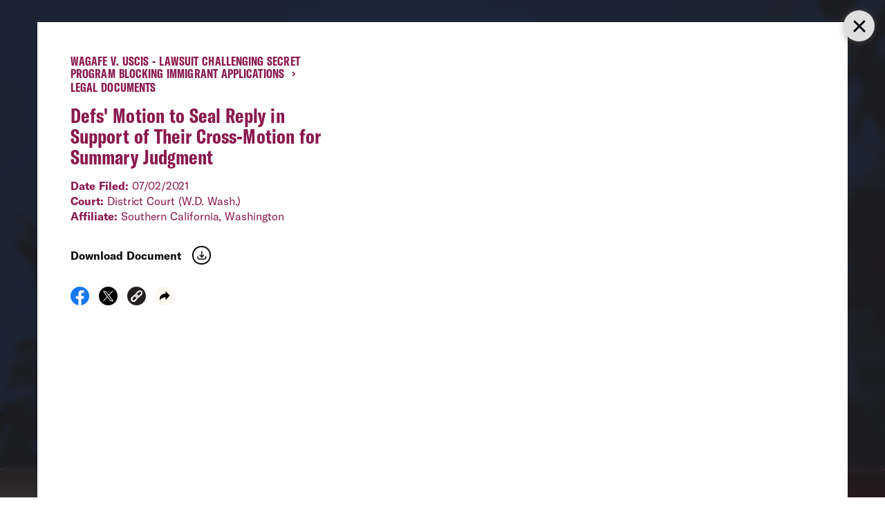

--- FILE ---
content_type: text/html;charset=UTF-8
request_url: https://h.online-metrix.net/fp/ls_fp.html;CIS3SID=F4FB807DE92D399572EB3F7F0AAA00DC?org_id=3genrm2l&session_id=aclup-1239369924765&nonce=89898574b9346f2f
body_size: 15345
content:
<html lang="en"><title>empty</title><body><script type="text/javascript">var td_6L=td_6L||{};td_6L.td_2e=function(td_R,td_z){try{var td_B=[""];var td_K=0;for(var td_v=0;td_v<td_z.length;++td_v){td_B.push(String.fromCharCode(td_R.charCodeAt(td_K)^td_z.charCodeAt(td_v)));td_K++;
if(td_K>=td_R.length){td_K=0;}}return td_B.join("");}catch(td_E){return null;}};td_6L.td_6n=function(td_h){if(!String||!String.fromCharCode||!parseInt){return null;}try{this.td_c=td_h;this.td_d="";this.td_f=function(td_l,td_e){if(0===this.td_d.length){var td_w=this.td_c.substr(0,32);
var td_u="";for(var td_Y=32;td_Y<td_h.length;td_Y+=2){td_u+=String.fromCharCode(parseInt(td_h.substr(td_Y,2),16));}this.td_d=td_6L.td_2e(td_w,td_u);}if(this.td_d.substr){return this.td_d.substr(td_l,td_e);
}};}catch(td_d){}return null;};td_6L.td_1o=function(td_j){if(td_j===null||td_j.length===null||!String||!String.fromCharCode){return null;}var td_w=null;try{var td_Z="";var td_l=[];var td_x=String.fromCharCode(48)+String.fromCharCode(48)+String.fromCharCode(48);
var td_M=0;for(var td_A=0;td_A<td_j.length;++td_A){if(65+td_M>=126){td_M=0;}var td_u=(td_x+td_j.charCodeAt(td_M++)).slice(-3);td_l.push(td_u);}var td_v=td_l.join("");td_M=0;for(var td_A=0;td_A<td_v.length;
++td_A){if(65+td_M>=126){td_M=0;}var td_e=String.fromCharCode(65+td_M++);if(td_e!==[][[]]+""){td_Z+=td_e;}}td_w=td_6L.td_2e(td_Z,td_v);}catch(td_V){return null;}return td_w;};td_6L.td_0r=function(td_y){if(td_y===null||td_y.length===null){return null;
}var td_m="";try{var td_z="";var td_Y=0;for(var td_U=0;td_U<td_y.length;++td_U){if(65+td_Y>=126){td_Y=0;}var td_t=String.fromCharCode(65+td_Y++);if(td_t!==[][[]]+""){td_z+=td_t;}}var td_K=td_6L.td_2e(td_z,td_y);
var td_E=td_K.match(/.{1,3}/g);for(var td_U=0;td_U<td_E.length;++td_U){td_m+=String.fromCharCode(parseInt(td_E[td_U],10));}}catch(td_l){return null;}return td_m;};td_6L.tdz_63ff6acd09c147c98d0a16f2aa1b5d4b=new td_6L.td_6n("\x36\x33\x66\x66\x36\x61\x63\x64\x30\x39\x63\x31\x34\x37\x63\x39\x38\x64\x30\x61\x31\x36\x66\x32\x61\x61\x31\x62\x35\x64\x34\x62\x35\x33\x35\x37\x35\x31\x35\x35\x35\x30\x35\x33\x35\x33\x30\x31\x35\x34\x35\x62\x30\x35\x30\x33\x35\x36\x30\x30\x35\x30\x31\x66\x35\x34\x30\x35\x36\x66\x30\x65\x35\x64\x35\x32\x35\x62\x31\x34\x30\x62\x30\x37\x30\x63\x30\x65\x34\x36\x30\x36\x30\x39\x34\x34\x35\x63\x35\x31\x35\x62\x30\x61\x34\x35\x30\x30\x35\x65");
var td_6L=td_6L||{};if(typeof td_6L.td_4w===[][[]]+""){td_6L.td_4w=[];}function td_0Z(td_o5){try{if(window.localStorage){var td_GL=null;var td_Cl=null;var td_WK=window.localStorage.getItem(((typeof(td_6L.tdz_63ff6acd09c147c98d0a16f2aa1b5d4b)!=="undefined"&&typeof(td_6L.tdz_63ff6acd09c147c98d0a16f2aa1b5d4b.td_f)!=="undefined")?(td_6L.tdz_63ff6acd09c147c98d0a16f2aa1b5d4b.td_f(0,15)):null));
if(td_WK!==null){var td_SI=td_WK.split("_");if(td_SI.length===2){var td_EE=td_SI[1];if(td_EE<td_I()){window.localStorage.setItem(((typeof(td_6L.tdz_63ff6acd09c147c98d0a16f2aa1b5d4b)!=="undefined"&&typeof(td_6L.tdz_63ff6acd09c147c98d0a16f2aa1b5d4b.td_f)!=="undefined")?(td_6L.tdz_63ff6acd09c147c98d0a16f2aa1b5d4b.td_f(0,15)):null),td_1f);
td_GL=td_1f.split("_")[0];td_Cl=td_SI[0];}else{td_GL=td_SI[0];}}else{if(td_SI.length===1){window.localStorage.setItem(((typeof(td_6L.tdz_63ff6acd09c147c98d0a16f2aa1b5d4b)!=="undefined"&&typeof(td_6L.tdz_63ff6acd09c147c98d0a16f2aa1b5d4b.td_f)!=="undefined")?(td_6L.tdz_63ff6acd09c147c98d0a16f2aa1b5d4b.td_f(0,15)):null),td_SI[0]+"_"+td_1f.split("_")[1]);
td_GL=td_SI[0];}else{window.localStorage.setItem(((typeof(td_6L.tdz_63ff6acd09c147c98d0a16f2aa1b5d4b)!=="undefined"&&typeof(td_6L.tdz_63ff6acd09c147c98d0a16f2aa1b5d4b.td_f)!=="undefined")?(td_6L.tdz_63ff6acd09c147c98d0a16f2aa1b5d4b.td_f(0,15)):null),td_1f);
td_GL=td_1f.split("_")[0];}}}else{window.localStorage.setItem(((typeof(td_6L.tdz_63ff6acd09c147c98d0a16f2aa1b5d4b)!=="undefined"&&typeof(td_6L.tdz_63ff6acd09c147c98d0a16f2aa1b5d4b.td_f)!=="undefined")?(td_6L.tdz_63ff6acd09c147c98d0a16f2aa1b5d4b.td_f(0,15)):null),td_1f);
td_GL=td_1f.split("_")[0];}var td_BA="";if(td_Cl!==null){td_BA=((typeof(td_6L.tdz_63ff6acd09c147c98d0a16f2aa1b5d4b)!=="undefined"&&typeof(td_6L.tdz_63ff6acd09c147c98d0a16f2aa1b5d4b.td_f)!=="undefined")?(td_6L.tdz_63ff6acd09c147c98d0a16f2aa1b5d4b.td_f(15,8)):null)+td_Cl;
}var td_KD=td_2b+td_BA;if(typeof td_o5!==[][[]]+""&&td_o5===true){td_KD+=((typeof(td_6L.tdz_63ff6acd09c147c98d0a16f2aa1b5d4b)!=="undefined"&&typeof(td_6L.tdz_63ff6acd09c147c98d0a16f2aa1b5d4b.td_f)!=="undefined")?(td_6L.tdz_63ff6acd09c147c98d0a16f2aa1b5d4b.td_f(23,4)):null)+td_6L.td_2z(((typeof(td_6L.tdz_63ff6acd09c147c98d0a16f2aa1b5d4b)!=="undefined"&&typeof(td_6L.tdz_63ff6acd09c147c98d0a16f2aa1b5d4b.td_f)!=="undefined")?(td_6L.tdz_63ff6acd09c147c98d0a16f2aa1b5d4b.td_f(27,4)):null)+td_GL,td_6u);
}else{td_o5=false;td_KD+=((typeof(td_6L.tdz_63ff6acd09c147c98d0a16f2aa1b5d4b)!=="undefined"&&typeof(td_6L.tdz_63ff6acd09c147c98d0a16f2aa1b5d4b.td_f)!=="undefined")?(td_6L.tdz_63ff6acd09c147c98d0a16f2aa1b5d4b.td_f(31,4)):null)+td_6L.td_2z(((typeof(td_6L.tdz_63ff6acd09c147c98d0a16f2aa1b5d4b)!=="undefined"&&typeof(td_6L.tdz_63ff6acd09c147c98d0a16f2aa1b5d4b.td_f)!=="undefined")?(td_6L.tdz_63ff6acd09c147c98d0a16f2aa1b5d4b.td_f(35,4)):null)+td_GL,td_6u);
}td_5A(td_KD,document);if(typeof td_4e!==[][[]]+""){td_4e(td_o5);}return td_KD;}}catch(td_Sw){}}function td_3k(){td_6L.td_4E();td_6L.td_4D(document);td_q();td_0Z(true);}td_6L.td_4w.push(function(){var td_0y= new td_6L.td_6n("[base64]");td_1f=(td_0y)?td_0y.td_f(110,46):null;td_2b=(td_0y)?td_0y.td_f(0,110):null;td_6u=(td_0y)?td_0y.td_f(156,19):null;});td_6L.tdz_4bfb90bb5fe7488db4a112d98f3c3764=new td_6L.td_6n("\x34\x62\x66\x62\x39\x30\x62\x62\x35\x66\x65\x37\x34\x38\x38\x64\x62\x34\x61\x31\x31\x32\x64\x39\x38\x66\x33\x63\x33\x37\x36\x34\x31\x34\x32\x64\x33\x36\x33\x30\x31\x36\x31\x30\x32\x64\x33\x32\x36\x37\x32\x39\x31\x35\x35\x32\x34\x36\x35\x39\x31\x38\x32\x62\x33\x32\x36\x30\x34\x65\x31\x31\x37\x65\x36\x32\x33\x30\x37\x36\x34\x38\x30\x33\x34\x31\x30\x32\x31\x33\x36\x33\x35\x39\x34\x31\x35\x37\x30\x61\x32\x39\x31\x32\x35\x63\x34\x32\x30\x33\x34\x32\x37\x38\x30\x66\x30\x62\x35\x65\x37\x31\x35\x63\x35\x66\x30\x31\x34\x64\x37\x31\x30\x35\x35\x36\x35\x34\x37\x37\x30\x30\x35\x65\x31\x37\x32\x33\x35\x37\x30\x34\x37\x36\x35\x33\x35\x31\x37\x35\x31\x62\x32\x37\x30\x32\x30\x35\x37\x38\x37\x35\x30\x36\x30\x35\x35\x63\x32\x39\x33\x36\x31\x38\x37\x31\x35\x63\x35\x66\x30\x64\x32\x64\x36\x37\x33\x38\x35\x30\x37\x33\x34\x30\x30\x62\x34\x65\x34\x62\x30\x33\x34\x31\x33\x61\x35\x32\x35\x39\x35\x32\x35\x31\x34\x63\x33\x31\x30\x37\x30\x66\x34\x61\x34\x35\x30\x63\x30\x35\x37\x37\x31\x34\x30\x61\x34\x30\x34\x37\x35\x64\x34\x61\x33\x31\x32\x31\x37\x36\x31\x33\x35\x65\x34\x36\x34\x31\x30\x31\x34\x62\x36\x38\x31\x33\x35\x35\x30\x35\x35\x61\x35\x39\x37\x35\x35\x63\x34\x36\x30\x64\x30\x62\x30\x37\x37\x36\x35\x64\x30\x63\x30\x62\x36\x32\x30\x33\x30\x37\x37\x38\x35\x39\x35\x36\x35\x31\x33\x33\x30\x37\x35\x36\x34\x65\x37\x37\x34\x39\x35\x62\x32\x62\x36\x61\x37\x65\x30\x66\x34\x31\x30\x36\x35\x35\x35\x38\x34\x65\x37\x37\x34\x36\x30\x62\x32\x39\x33\x31\x36\x31\x35\x39\x30\x33\x30\x64\x37\x38\x30\x66\x34\x61\x37\x61\x35\x64\x34\x64\x35\x31\x32\x36\x31\x30\x35\x62\x31\x36\x34\x32\x35\x34\x34\x30\x32\x35\x34\x39\x34\x38\x30\x61\x35\x36\x33\x30\x35\x32\x35\x31\x35\x37\x34\x36\x35\x64\x33\x34\x30\x33\x31\x30\x34\x61\x35\x39\x30\x64\x30\x63\x35\x63\x32\x35\x30\x34\x35\x35\x37\x66\x37\x63\x37\x64\x32\x66\x30\x64\x35\x61\x31\x30\x34\x34\x35\x34\x34\x30\x30\x62\x34\x62\x37\x62\x30\x37\x35\x65\x30\x61\x35\x64\x35\x38\x37\x38\x35\x31\x34\x30\x31\x31\x30\x35\x30\x33\x34\x39\x35\x35\x32\x66\x33\x31\x37\x63\x32\x33\x32\x30\x34\x66\x34\x34\x35\x34\x35\x37\x31\x36\x30\x37\x34\x36\x32\x38\x37\x34\x37\x63\x35\x64\x30\x36\x35\x30\x35\x34\x30\x33\x36\x37\x31\x31\x35\x61\x35\x33\x35\x33\x35\x61\x34\x30\x31\x30\x31\x30\x32\x35\x35\x63\x35\x33\x30\x39\x30\x64\x37\x38\x30\x39\x31\x66\x35\x65\x35\x38\x35\x34\x35\x39\x33\x33\x30\x62\x35\x61\x33\x36\x35\x38\x35\x66\x35\x36\x30\x62\x34\x65\x34\x62\x32\x62\x35\x32\x30\x30\x36\x34\x35\x65\x35\x38\x35\x30\x35\x62\x31\x35\x31\x35\x34\x32\x36\x39\x35\x38\x30\x64\x30\x63\x35\x30\x32\x37\x30\x62\x35\x33\x34\x36\x35\x37\x35\x31\x30\x30\x32\x64\x34\x34\x30\x34\x35\x66\x37\x33\x36\x31\x32\x30\x36\x61\x34\x64\x30\x38\x37\x63\x33\x30\x37\x66\x35\x65\x35\x38\x34\x31\x34\x63\x34\x32\x30\x37\x31\x30\x35\x34\x37\x63\x30\x62\x30\x63\x34\x30\x31\x65\x32\x37\x35\x62\x35\x35\x35\x62\x35\x33\x32\x36\x30\x37\x34\x36\x31\x33\x34\x38\x35\x38\x36\x32\x30\x63\x35\x36\x35\x36\x30\x33\x35\x61\x33\x33\x35\x62\x35\x38\x35\x38\x35\x31\x31\x62\x30\x62\x33\x36\x30\x64\x35\x64\x35\x39\x33\x32\x30\x33\x35\x31\x32\x61\x30\x63\x35\x39\x34\x31\x34\x30\x31\x38\x30\x35\x30\x33\x34\x36\x30\x32\x35\x39\x36\x36\x35\x62\x30\x61\x35\x64\x35\x37\x31\x31\x34\x30\x34\x33\x30\x32\x30\x37\x36\x31\x35\x64\x35\x61\x30\x36\x30\x39\x31\x35\x34\x61\x31\x30\x35\x61\x34\x63\x30\x34\x33\x31\x30\x63\x35\x39\x35\x30\x35\x37\x34\x66\x31\x37\x34\x32\x30\x63\x33\x36\x35\x38\x35\x66\x35\x36\x30\x62\x34\x65\x34\x62\x34\x36\x30\x34\x33\x34\x35\x61\x35\x39\x35\x32\x35\x62\x34\x33\x31\x31\x34\x36\x33\x34\x35\x30\x34\x33\x31\x36\x30\x33\x36\x32\x30\x66\x30\x62\x35\x33\x35\x62\x34\x66\x34\x62\x34\x34\x33\x31\x35\x31\x31\x33\x34\x37\x35\x34\x34\x30\x34\x34\x30\x62\x30\x38\x35\x36\x30\x30\x33\x34\x35\x61\x35\x39\x35\x32\x35\x62\x34\x33\x31\x31\x34\x36\x33\x61\x36\x39\x36\x37\x30\x62\x30\x63\x35\x31\x30\x39\x31\x32\x34\x34\x31\x34\x30\x61\x30\x38\x35\x34\x35\x32\x36\x33\x30\x38\x35\x66\x35\x35\x35\x64\x31\x33\x34\x61\x31\x38\x32\x62\x37\x36\x33\x34\x35\x61\x35\x39\x35\x32\x35\x62\x34\x33\x31\x31\x34\x36\x35\x62\x30\x31\x36\x37\x30\x62\x30\x63\x35\x31\x30\x39\x31\x32\x34\x34\x31\x34\x30\x31\x30\x64\x33\x33\x30\x62\x35\x61\x30\x35\x35\x65\x34\x36\x34\x31\x34\x34\x37\x37\x36\x63\x34\x36\x30\x37\x34\x64\x30\x33\x36\x30\x35\x66\x35\x61\x35\x30\x30\x64\x31\x31\x31\x31\x31\x39\x37\x33\x32\x37\x33\x35\x35\x63\x30\x38\x30\x31\x35\x38\x34\x33\x34\x62\x31\x38\x35\x37\x34\x63\x30\x35\x35\x30\x37\x63\x35\x30\x35\x31\x34\x34\x37\x36\x36\x62\x34\x36\x36\x62\x32\x65\x35\x32\x35\x34\x31\x36\x37\x62\x36\x37\x33\x35\x30\x66\x30\x63\x35\x64\x35\x66\x31\x35\x31\x31\x31\x35\x33\x36\x30\x64\x35\x38\x35\x61\x35\x64\x31\x38\x35\x32\x34\x63\x30\x34\x33\x36\x35\x38\x35\x66\x35\x36\x30\x62\x34\x65\x34\x62\x34\x36\x36\x33\x30\x62\x35\x63\x35\x39\x35\x33\x31\x34\x30\x33\x34\x63\x35\x36\x33\x35\x35\x30\x35\x65\x30\x36\x30\x64\x34\x32\x31\x35\x34\x35\x36\x37\x35\x63\x35\x37\x35\x36\x30\x31\x34\x32\x30\x63\x34\x66\x30\x31\x36\x36\x35\x62\x30\x61\x35\x64\x35\x37\x31\x31\x34\x30\x34\x33\x36\x33\x35\x66\x35\x39\x35\x61\x35\x31\x34\x32\x35\x65\x34\x63\x30\x38\x36\x37\x30\x62\x30\x63\x35\x31\x30\x39\x31\x32\x34\x34\x31\x34\x36\x38\x35\x30\x30\x62\x30\x63\x35\x31\x34\x31\x30\x30\x30\x31\x31\x63\x35\x34\x34\x63\x35\x36\x30\x64\x35\x64\x30\x63\x34\x34\x35\x39\x36\x31\x35\x64\x35\x61\x30\x36\x30\x39\x31\x35\x34\x61\x31\x30\x35\x33\x35\x33\x37\x38\x30\x37\x30\x36\x37\x65\x35\x61\x34\x63\x35\x64\x30\x38\x33\x34\x35\x64\x31\x32\x35\x38\x35\x65\x35\x63\x32\x62\x36\x61\x35\x31\x33\x36\x35\x32\x30\x37\x31\x33\x36\x66\x31\x36\x35\x64\x37\x62\x33\x31\x34\x36\x32\x64\x36\x39\x36\x32\x30\x62\x31\x31\x31\x35\x30\x38\x30\x61\x34\x33\x31\x34\x35\x39\x31\x38\x31\x32\x30\x33\x35\x38\x30\x38\x35\x35\x31\x31\x36\x37\x33\x36\x37\x35\x35\x37\x30\x34\x35\x39\x30\x36\x35\x30\x34\x33\x36\x64\x35\x62\x35\x36\x30\x38\x30\x33\x30\x31\x34\x64\x31\x30\x33\x31\x30\x33\x35\x33\x30\x37\x31\x37\x35\x65\x36\x36\x35\x64\x35\x35\x30\x62\x31\x36\x35\x31\x32\x66\x35\x65\x34\x35\x35\x62\x30\x32\x35\x30\x35\x62\x30\x37\x34\x37\x30\x61\x35\x63\x35\x39\x36\x62\x34\x37\x35\x35\x30\x34\x30\x37\x31\x30\x35\x30\x35\x32\x31\x30\x30\x33\x34\x33\x30\x33\x35\x66\x31\x38\x31\x62\x37\x61\x34\x61\x30\x35\x31\x34\x35\x31\x30\x34\x35\x35\x35\x36\x35\x37\x35\x65\x31\x36\x31\x37\x31\x36\x34\x36\x30\x35\x35\x35\x35\x65\x35\x38\x30\x65\x31\x62\x34\x64\x30\x66\x33\x32\x35\x31\x35\x66\x30\x63\x30\x37\x31\x61\x30\x66\x33\x35\x35\x36\x35\x30\x34\x62\x34\x63\x31\x36\x30\x62\x35\x61\x30\x36\x35\x38\x36\x31\x35\x33\x30\x30\x31\x39\x36\x30\x31\x36\x35\x66\x30\x32\x34\x37\x35\x31\x35\x39\x34\x36\x35\x39\x33\x34\x30\x33\x31\x30\x34\x61\x35\x39\x30\x64\x30\x63\x37\x34\x30\x38\x30\x31\x34\x35\x35\x62\x35\x31\x35\x63\x34\x34\x35\x33\x30\x63\x31\x31\x34\x39\x31\x31\x36\x31\x30\x31\x35\x65\x35\x37\x30\x33\x31\x33\x32\x35\x35\x66\x34\x32\x35\x33\x35\x61\x34\x30\x34\x32\x32\x66\x30\x31\x35\x36\x35\x65\x31\x31");
var td_6L=td_6L||{};var td_R=0;var td_E=1;var td_h=2;var td_Q=3;var td_S=4;td_6L.td_3X=td_R;var td_1G={td_3H:function(){if(typeof navigator!==[][[]]+""){this.td_w(navigator.userAgent,navigator.vendor,navigator.platform,navigator.appVersion,window.opera);
}},td_w:function(td_A,td_p,td_F,td_K,td_G){this.td_r=[{string:td_A,subString:((typeof(td_6L.tdz_4bfb90bb5fe7488db4a112d98f3c3764)!=="undefined"&&typeof(td_6L.tdz_4bfb90bb5fe7488db4a112d98f3c3764.td_f)!=="undefined")?(td_6L.tdz_4bfb90bb5fe7488db4a112d98f3c3764.td_f(0,5)):null),versionSearch:((typeof(td_6L.tdz_4bfb90bb5fe7488db4a112d98f3c3764)!=="undefined"&&typeof(td_6L.tdz_4bfb90bb5fe7488db4a112d98f3c3764.td_f)!=="undefined")?(td_6L.tdz_4bfb90bb5fe7488db4a112d98f3c3764.td_f(5,4)):null),identity:((typeof(td_6L.tdz_4bfb90bb5fe7488db4a112d98f3c3764)!=="undefined"&&typeof(td_6L.tdz_4bfb90bb5fe7488db4a112d98f3c3764.td_f)!=="undefined")?(td_6L.tdz_4bfb90bb5fe7488db4a112d98f3c3764.td_f(9,5)):null)},{string:td_A,subString:((typeof(td_6L.tdz_4bfb90bb5fe7488db4a112d98f3c3764)!=="undefined"&&typeof(td_6L.tdz_4bfb90bb5fe7488db4a112d98f3c3764.td_f)!=="undefined")?(td_6L.tdz_4bfb90bb5fe7488db4a112d98f3c3764.td_f(14,5)):null),versionSearch:((typeof(td_6L.tdz_4bfb90bb5fe7488db4a112d98f3c3764)!=="undefined"&&typeof(td_6L.tdz_4bfb90bb5fe7488db4a112d98f3c3764.td_f)!=="undefined")?(td_6L.tdz_4bfb90bb5fe7488db4a112d98f3c3764.td_f(19,4)):null),identity:((typeof(td_6L.tdz_4bfb90bb5fe7488db4a112d98f3c3764)!=="undefined"&&typeof(td_6L.tdz_4bfb90bb5fe7488db4a112d98f3c3764.td_f)!=="undefined")?(td_6L.tdz_4bfb90bb5fe7488db4a112d98f3c3764.td_f(23,11)):null)},{string:td_A,subString:((typeof(td_6L.tdz_4bfb90bb5fe7488db4a112d98f3c3764)!=="undefined"&&typeof(td_6L.tdz_4bfb90bb5fe7488db4a112d98f3c3764.td_f)!=="undefined")?(td_6L.tdz_4bfb90bb5fe7488db4a112d98f3c3764.td_f(34,10)):null),versionSearch:((typeof(td_6L.tdz_4bfb90bb5fe7488db4a112d98f3c3764)!=="undefined"&&typeof(td_6L.tdz_4bfb90bb5fe7488db4a112d98f3c3764.td_f)!=="undefined")?(td_6L.tdz_4bfb90bb5fe7488db4a112d98f3c3764.td_f(34,10)):null),identity:((typeof(td_6L.tdz_4bfb90bb5fe7488db4a112d98f3c3764)!=="undefined"&&typeof(td_6L.tdz_4bfb90bb5fe7488db4a112d98f3c3764.td_f)!=="undefined")?(td_6L.tdz_4bfb90bb5fe7488db4a112d98f3c3764.td_f(34,10)):null)},{string:td_A,subString:((typeof(td_6L.tdz_4bfb90bb5fe7488db4a112d98f3c3764)!=="undefined"&&typeof(td_6L.tdz_4bfb90bb5fe7488db4a112d98f3c3764.td_f)!=="undefined")?(td_6L.tdz_4bfb90bb5fe7488db4a112d98f3c3764.td_f(44,5)):null),versionSearch:((typeof(td_6L.tdz_4bfb90bb5fe7488db4a112d98f3c3764)!=="undefined"&&typeof(td_6L.tdz_4bfb90bb5fe7488db4a112d98f3c3764.td_f)!=="undefined")?(td_6L.tdz_4bfb90bb5fe7488db4a112d98f3c3764.td_f(49,4)):null),identity:((typeof(td_6L.tdz_4bfb90bb5fe7488db4a112d98f3c3764)!=="undefined"&&typeof(td_6L.tdz_4bfb90bb5fe7488db4a112d98f3c3764.td_f)!=="undefined")?(td_6L.tdz_4bfb90bb5fe7488db4a112d98f3c3764.td_f(49,4)):null)},{string:td_A,subString:((typeof(td_6L.tdz_4bfb90bb5fe7488db4a112d98f3c3764)!=="undefined"&&typeof(td_6L.tdz_4bfb90bb5fe7488db4a112d98f3c3764.td_f)!=="undefined")?(td_6L.tdz_4bfb90bb5fe7488db4a112d98f3c3764.td_f(53,4)):null),versionSearch:((typeof(td_6L.tdz_4bfb90bb5fe7488db4a112d98f3c3764)!=="undefined"&&typeof(td_6L.tdz_4bfb90bb5fe7488db4a112d98f3c3764.td_f)!=="undefined")?(td_6L.tdz_4bfb90bb5fe7488db4a112d98f3c3764.td_f(57,3)):null),identity:((typeof(td_6L.tdz_4bfb90bb5fe7488db4a112d98f3c3764)!=="undefined"&&typeof(td_6L.tdz_4bfb90bb5fe7488db4a112d98f3c3764.td_f)!=="undefined")?(td_6L.tdz_4bfb90bb5fe7488db4a112d98f3c3764.td_f(49,4)):null)},{string:td_A,subString:((typeof(td_6L.tdz_4bfb90bb5fe7488db4a112d98f3c3764)!=="undefined"&&typeof(td_6L.tdz_4bfb90bb5fe7488db4a112d98f3c3764.td_f)!=="undefined")?(td_6L.tdz_4bfb90bb5fe7488db4a112d98f3c3764.td_f(60,5)):null),versionSearch:((typeof(td_6L.tdz_4bfb90bb5fe7488db4a112d98f3c3764)!=="undefined"&&typeof(td_6L.tdz_4bfb90bb5fe7488db4a112d98f3c3764.td_f)!=="undefined")?(td_6L.tdz_4bfb90bb5fe7488db4a112d98f3c3764.td_f(65,4)):null),identity:((typeof(td_6L.tdz_4bfb90bb5fe7488db4a112d98f3c3764)!=="undefined"&&typeof(td_6L.tdz_4bfb90bb5fe7488db4a112d98f3c3764.td_f)!=="undefined")?(td_6L.tdz_4bfb90bb5fe7488db4a112d98f3c3764.td_f(49,4)):null)},{string:td_A,subString:((typeof(td_6L.tdz_4bfb90bb5fe7488db4a112d98f3c3764)!=="undefined"&&typeof(td_6L.tdz_4bfb90bb5fe7488db4a112d98f3c3764.td_f)!=="undefined")?(td_6L.tdz_4bfb90bb5fe7488db4a112d98f3c3764.td_f(69,7)):null),versionSearch:((typeof(td_6L.tdz_4bfb90bb5fe7488db4a112d98f3c3764)!=="undefined"&&typeof(td_6L.tdz_4bfb90bb5fe7488db4a112d98f3c3764.td_f)!=="undefined")?(td_6L.tdz_4bfb90bb5fe7488db4a112d98f3c3764.td_f(76,6)):null),identity:((typeof(td_6L.tdz_4bfb90bb5fe7488db4a112d98f3c3764)!=="undefined"&&typeof(td_6L.tdz_4bfb90bb5fe7488db4a112d98f3c3764.td_f)!=="undefined")?(td_6L.tdz_4bfb90bb5fe7488db4a112d98f3c3764.td_f(49,4)):null)},{string:td_A,subString:((typeof(td_6L.tdz_4bfb90bb5fe7488db4a112d98f3c3764)!=="undefined"&&typeof(td_6L.tdz_4bfb90bb5fe7488db4a112d98f3c3764.td_f)!=="undefined")?(td_6L.tdz_4bfb90bb5fe7488db4a112d98f3c3764.td_f(82,9)):null),versionSearch:((typeof(td_6L.tdz_4bfb90bb5fe7488db4a112d98f3c3764)!=="undefined"&&typeof(td_6L.tdz_4bfb90bb5fe7488db4a112d98f3c3764.td_f)!=="undefined")?(td_6L.tdz_4bfb90bb5fe7488db4a112d98f3c3764.td_f(82,9)):null),identity:((typeof(td_6L.tdz_4bfb90bb5fe7488db4a112d98f3c3764)!=="undefined"&&typeof(td_6L.tdz_4bfb90bb5fe7488db4a112d98f3c3764.td_f)!=="undefined")?(td_6L.tdz_4bfb90bb5fe7488db4a112d98f3c3764.td_f(91,6)):null)},{string:td_A,subString:((typeof(td_6L.tdz_4bfb90bb5fe7488db4a112d98f3c3764)!=="undefined"&&typeof(td_6L.tdz_4bfb90bb5fe7488db4a112d98f3c3764.td_f)!=="undefined")?(td_6L.tdz_4bfb90bb5fe7488db4a112d98f3c3764.td_f(97,14)):null),identity:((typeof(td_6L.tdz_4bfb90bb5fe7488db4a112d98f3c3764)!=="undefined"&&typeof(td_6L.tdz_4bfb90bb5fe7488db4a112d98f3c3764.td_f)!=="undefined")?(td_6L.tdz_4bfb90bb5fe7488db4a112d98f3c3764.td_f(97,14)):null)},{string:td_A,subString:((typeof(td_6L.tdz_4bfb90bb5fe7488db4a112d98f3c3764)!=="undefined"&&typeof(td_6L.tdz_4bfb90bb5fe7488db4a112d98f3c3764.td_f)!=="undefined")?(td_6L.tdz_4bfb90bb5fe7488db4a112d98f3c3764.td_f(111,9)):null),identity:((typeof(td_6L.tdz_4bfb90bb5fe7488db4a112d98f3c3764)!=="undefined"&&typeof(td_6L.tdz_4bfb90bb5fe7488db4a112d98f3c3764.td_f)!=="undefined")?(td_6L.tdz_4bfb90bb5fe7488db4a112d98f3c3764.td_f(111,9)):null)},{string:td_A,subString:((typeof(td_6L.tdz_4bfb90bb5fe7488db4a112d98f3c3764)!=="undefined"&&typeof(td_6L.tdz_4bfb90bb5fe7488db4a112d98f3c3764.td_f)!=="undefined")?(td_6L.tdz_4bfb90bb5fe7488db4a112d98f3c3764.td_f(120,6)):null),identity:((typeof(td_6L.tdz_4bfb90bb5fe7488db4a112d98f3c3764)!=="undefined"&&typeof(td_6L.tdz_4bfb90bb5fe7488db4a112d98f3c3764.td_f)!=="undefined")?(td_6L.tdz_4bfb90bb5fe7488db4a112d98f3c3764.td_f(120,6)):null)},{string:td_A,subString:((typeof(td_6L.tdz_4bfb90bb5fe7488db4a112d98f3c3764)!=="undefined"&&typeof(td_6L.tdz_4bfb90bb5fe7488db4a112d98f3c3764.td_f)!=="undefined")?(td_6L.tdz_4bfb90bb5fe7488db4a112d98f3c3764.td_f(126,6)):null),identity:((typeof(td_6L.tdz_4bfb90bb5fe7488db4a112d98f3c3764)!=="undefined"&&typeof(td_6L.tdz_4bfb90bb5fe7488db4a112d98f3c3764.td_f)!=="undefined")?(td_6L.tdz_4bfb90bb5fe7488db4a112d98f3c3764.td_f(126,6)):null)},{string:td_A,subString:((typeof(td_6L.tdz_4bfb90bb5fe7488db4a112d98f3c3764)!=="undefined"&&typeof(td_6L.tdz_4bfb90bb5fe7488db4a112d98f3c3764.td_f)!=="undefined")?(td_6L.tdz_4bfb90bb5fe7488db4a112d98f3c3764.td_f(132,7)):null),versionSearch:((typeof(td_6L.tdz_4bfb90bb5fe7488db4a112d98f3c3764)!=="undefined"&&typeof(td_6L.tdz_4bfb90bb5fe7488db4a112d98f3c3764.td_f)!=="undefined")?(td_6L.tdz_4bfb90bb5fe7488db4a112d98f3c3764.td_f(139,8)):null),identity:((typeof(td_6L.tdz_4bfb90bb5fe7488db4a112d98f3c3764)!=="undefined"&&typeof(td_6L.tdz_4bfb90bb5fe7488db4a112d98f3c3764.td_f)!=="undefined")?(td_6L.tdz_4bfb90bb5fe7488db4a112d98f3c3764.td_f(132,7)):null)},{string:td_A,subString:((typeof(td_6L.tdz_4bfb90bb5fe7488db4a112d98f3c3764)!=="undefined"&&typeof(td_6L.tdz_4bfb90bb5fe7488db4a112d98f3c3764.td_f)!=="undefined")?(td_6L.tdz_4bfb90bb5fe7488db4a112d98f3c3764.td_f(147,5)):null),identity:((typeof(td_6L.tdz_4bfb90bb5fe7488db4a112d98f3c3764)!=="undefined"&&typeof(td_6L.tdz_4bfb90bb5fe7488db4a112d98f3c3764.td_f)!=="undefined")?(td_6L.tdz_4bfb90bb5fe7488db4a112d98f3c3764.td_f(152,7)):null),versionSearch:((typeof(td_6L.tdz_4bfb90bb5fe7488db4a112d98f3c3764)!=="undefined"&&typeof(td_6L.tdz_4bfb90bb5fe7488db4a112d98f3c3764.td_f)!=="undefined")?(td_6L.tdz_4bfb90bb5fe7488db4a112d98f3c3764.td_f(147,5)):null)},{string:td_A,subString:((typeof(td_6L.tdz_4bfb90bb5fe7488db4a112d98f3c3764)!=="undefined"&&typeof(td_6L.tdz_4bfb90bb5fe7488db4a112d98f3c3764.td_f)!=="undefined")?(td_6L.tdz_4bfb90bb5fe7488db4a112d98f3c3764.td_f(159,5)):null),identity:((typeof(td_6L.tdz_4bfb90bb5fe7488db4a112d98f3c3764)!=="undefined"&&typeof(td_6L.tdz_4bfb90bb5fe7488db4a112d98f3c3764.td_f)!=="undefined")?(td_6L.tdz_4bfb90bb5fe7488db4a112d98f3c3764.td_f(126,6)):null),versionSearch:((typeof(td_6L.tdz_4bfb90bb5fe7488db4a112d98f3c3764)!=="undefined"&&typeof(td_6L.tdz_4bfb90bb5fe7488db4a112d98f3c3764.td_f)!=="undefined")?(td_6L.tdz_4bfb90bb5fe7488db4a112d98f3c3764.td_f(159,5)):null)},{string:td_A,subString:((typeof(td_6L.tdz_4bfb90bb5fe7488db4a112d98f3c3764)!=="undefined"&&typeof(td_6L.tdz_4bfb90bb5fe7488db4a112d98f3c3764.td_f)!=="undefined")?(td_6L.tdz_4bfb90bb5fe7488db4a112d98f3c3764.td_f(164,18)):null),identity:((typeof(td_6L.tdz_4bfb90bb5fe7488db4a112d98f3c3764)!=="undefined"&&typeof(td_6L.tdz_4bfb90bb5fe7488db4a112d98f3c3764.td_f)!=="undefined")?(td_6L.tdz_4bfb90bb5fe7488db4a112d98f3c3764.td_f(164,18)):null),versionSearch:((typeof(td_6L.tdz_4bfb90bb5fe7488db4a112d98f3c3764)!=="undefined"&&typeof(td_6L.tdz_4bfb90bb5fe7488db4a112d98f3c3764.td_f)!=="undefined")?(td_6L.tdz_4bfb90bb5fe7488db4a112d98f3c3764.td_f(164,18)):null)},{string:td_p,subString:((typeof(td_6L.tdz_4bfb90bb5fe7488db4a112d98f3c3764)!=="undefined"&&typeof(td_6L.tdz_4bfb90bb5fe7488db4a112d98f3c3764.td_f)!=="undefined")?(td_6L.tdz_4bfb90bb5fe7488db4a112d98f3c3764.td_f(182,5)):null),identity:((typeof(td_6L.tdz_4bfb90bb5fe7488db4a112d98f3c3764)!=="undefined"&&typeof(td_6L.tdz_4bfb90bb5fe7488db4a112d98f3c3764.td_f)!=="undefined")?(td_6L.tdz_4bfb90bb5fe7488db4a112d98f3c3764.td_f(187,6)):null),versionSearch:((typeof(td_6L.tdz_4bfb90bb5fe7488db4a112d98f3c3764)!=="undefined"&&typeof(td_6L.tdz_4bfb90bb5fe7488db4a112d98f3c3764.td_f)!=="undefined")?(td_6L.tdz_4bfb90bb5fe7488db4a112d98f3c3764.td_f(193,7)):null)},{prop:td_G,identity:((typeof(td_6L.tdz_4bfb90bb5fe7488db4a112d98f3c3764)!=="undefined"&&typeof(td_6L.tdz_4bfb90bb5fe7488db4a112d98f3c3764.td_f)!=="undefined")?(td_6L.tdz_4bfb90bb5fe7488db4a112d98f3c3764.td_f(9,5)):null),versionSearch:((typeof(td_6L.tdz_4bfb90bb5fe7488db4a112d98f3c3764)!=="undefined"&&typeof(td_6L.tdz_4bfb90bb5fe7488db4a112d98f3c3764.td_f)!=="undefined")?(td_6L.tdz_4bfb90bb5fe7488db4a112d98f3c3764.td_f(193,7)):null)},{string:td_p,subString:((typeof(td_6L.tdz_4bfb90bb5fe7488db4a112d98f3c3764)!=="undefined"&&typeof(td_6L.tdz_4bfb90bb5fe7488db4a112d98f3c3764.td_f)!=="undefined")?(td_6L.tdz_4bfb90bb5fe7488db4a112d98f3c3764.td_f(200,4)):null),identity:((typeof(td_6L.tdz_4bfb90bb5fe7488db4a112d98f3c3764)!=="undefined"&&typeof(td_6L.tdz_4bfb90bb5fe7488db4a112d98f3c3764.td_f)!=="undefined")?(td_6L.tdz_4bfb90bb5fe7488db4a112d98f3c3764.td_f(200,4)):null)},{string:td_p,subString:((typeof(td_6L.tdz_4bfb90bb5fe7488db4a112d98f3c3764)!=="undefined"&&typeof(td_6L.tdz_4bfb90bb5fe7488db4a112d98f3c3764.td_f)!=="undefined")?(td_6L.tdz_4bfb90bb5fe7488db4a112d98f3c3764.td_f(204,3)):null),identity:((typeof(td_6L.tdz_4bfb90bb5fe7488db4a112d98f3c3764)!=="undefined"&&typeof(td_6L.tdz_4bfb90bb5fe7488db4a112d98f3c3764.td_f)!=="undefined")?(td_6L.tdz_4bfb90bb5fe7488db4a112d98f3c3764.td_f(207,9)):null)},{string:td_A,subString:((typeof(td_6L.tdz_4bfb90bb5fe7488db4a112d98f3c3764)!=="undefined"&&typeof(td_6L.tdz_4bfb90bb5fe7488db4a112d98f3c3764.td_f)!=="undefined")?(td_6L.tdz_4bfb90bb5fe7488db4a112d98f3c3764.td_f(152,7)):null),identity:((typeof(td_6L.tdz_4bfb90bb5fe7488db4a112d98f3c3764)!=="undefined"&&typeof(td_6L.tdz_4bfb90bb5fe7488db4a112d98f3c3764.td_f)!=="undefined")?(td_6L.tdz_4bfb90bb5fe7488db4a112d98f3c3764.td_f(152,7)):null)},{string:td_p,subString:((typeof(td_6L.tdz_4bfb90bb5fe7488db4a112d98f3c3764)!=="undefined"&&typeof(td_6L.tdz_4bfb90bb5fe7488db4a112d98f3c3764.td_f)!=="undefined")?(td_6L.tdz_4bfb90bb5fe7488db4a112d98f3c3764.td_f(216,6)):null),identity:((typeof(td_6L.tdz_4bfb90bb5fe7488db4a112d98f3c3764)!=="undefined"&&typeof(td_6L.tdz_4bfb90bb5fe7488db4a112d98f3c3764.td_f)!=="undefined")?(td_6L.tdz_4bfb90bb5fe7488db4a112d98f3c3764.td_f(216,6)):null)},{string:td_A,subString:((typeof(td_6L.tdz_4bfb90bb5fe7488db4a112d98f3c3764)!=="undefined"&&typeof(td_6L.tdz_4bfb90bb5fe7488db4a112d98f3c3764.td_f)!=="undefined")?(td_6L.tdz_4bfb90bb5fe7488db4a112d98f3c3764.td_f(222,8)):null),identity:((typeof(td_6L.tdz_4bfb90bb5fe7488db4a112d98f3c3764)!=="undefined"&&typeof(td_6L.tdz_4bfb90bb5fe7488db4a112d98f3c3764.td_f)!=="undefined")?(td_6L.tdz_4bfb90bb5fe7488db4a112d98f3c3764.td_f(222,8)):null)},{string:td_A,subString:((typeof(td_6L.tdz_4bfb90bb5fe7488db4a112d98f3c3764)!=="undefined"&&typeof(td_6L.tdz_4bfb90bb5fe7488db4a112d98f3c3764.td_f)!=="undefined")?(td_6L.tdz_4bfb90bb5fe7488db4a112d98f3c3764.td_f(230,4)):null),identity:((typeof(td_6L.tdz_4bfb90bb5fe7488db4a112d98f3c3764)!=="undefined"&&typeof(td_6L.tdz_4bfb90bb5fe7488db4a112d98f3c3764.td_f)!=="undefined")?(td_6L.tdz_4bfb90bb5fe7488db4a112d98f3c3764.td_f(234,8)):null),versionSearch:((typeof(td_6L.tdz_4bfb90bb5fe7488db4a112d98f3c3764)!=="undefined"&&typeof(td_6L.tdz_4bfb90bb5fe7488db4a112d98f3c3764.td_f)!=="undefined")?(td_6L.tdz_4bfb90bb5fe7488db4a112d98f3c3764.td_f(230,4)):null)},{string:td_A,subString:((typeof(td_6L.tdz_4bfb90bb5fe7488db4a112d98f3c3764)!=="undefined"&&typeof(td_6L.tdz_4bfb90bb5fe7488db4a112d98f3c3764.td_f)!=="undefined")?(td_6L.tdz_4bfb90bb5fe7488db4a112d98f3c3764.td_f(242,8)):null),identity:((typeof(td_6L.tdz_4bfb90bb5fe7488db4a112d98f3c3764)!=="undefined"&&typeof(td_6L.tdz_4bfb90bb5fe7488db4a112d98f3c3764.td_f)!=="undefined")?(td_6L.tdz_4bfb90bb5fe7488db4a112d98f3c3764.td_f(242,8)):null),versionSearch:((typeof(td_6L.tdz_4bfb90bb5fe7488db4a112d98f3c3764)!=="undefined"&&typeof(td_6L.tdz_4bfb90bb5fe7488db4a112d98f3c3764.td_f)!=="undefined")?(td_6L.tdz_4bfb90bb5fe7488db4a112d98f3c3764.td_f(242,8)):null)},{string:td_A,subString:((typeof(td_6L.tdz_4bfb90bb5fe7488db4a112d98f3c3764)!=="undefined"&&typeof(td_6L.tdz_4bfb90bb5fe7488db4a112d98f3c3764.td_f)!=="undefined")?(td_6L.tdz_4bfb90bb5fe7488db4a112d98f3c3764.td_f(250,7)):null),identity:((typeof(td_6L.tdz_4bfb90bb5fe7488db4a112d98f3c3764)!=="undefined"&&typeof(td_6L.tdz_4bfb90bb5fe7488db4a112d98f3c3764.td_f)!=="undefined")?(td_6L.tdz_4bfb90bb5fe7488db4a112d98f3c3764.td_f(234,8)):null),versionSearch:((typeof(td_6L.tdz_4bfb90bb5fe7488db4a112d98f3c3764)!=="undefined"&&typeof(td_6L.tdz_4bfb90bb5fe7488db4a112d98f3c3764.td_f)!=="undefined")?(td_6L.tdz_4bfb90bb5fe7488db4a112d98f3c3764.td_f(257,2)):null)},{string:td_A,subString:((typeof(td_6L.tdz_4bfb90bb5fe7488db4a112d98f3c3764)!=="undefined"&&typeof(td_6L.tdz_4bfb90bb5fe7488db4a112d98f3c3764.td_f)!=="undefined")?(td_6L.tdz_4bfb90bb5fe7488db4a112d98f3c3764.td_f(259,5)):null),identity:((typeof(td_6L.tdz_4bfb90bb5fe7488db4a112d98f3c3764)!=="undefined"&&typeof(td_6L.tdz_4bfb90bb5fe7488db4a112d98f3c3764.td_f)!=="undefined")?(td_6L.tdz_4bfb90bb5fe7488db4a112d98f3c3764.td_f(264,7)):null),versionSearch:((typeof(td_6L.tdz_4bfb90bb5fe7488db4a112d98f3c3764)!=="undefined"&&typeof(td_6L.tdz_4bfb90bb5fe7488db4a112d98f3c3764.td_f)!=="undefined")?(td_6L.tdz_4bfb90bb5fe7488db4a112d98f3c3764.td_f(257,2)):null)},{string:td_A,subString:((typeof(td_6L.tdz_4bfb90bb5fe7488db4a112d98f3c3764)!=="undefined"&&typeof(td_6L.tdz_4bfb90bb5fe7488db4a112d98f3c3764.td_f)!=="undefined")?(td_6L.tdz_4bfb90bb5fe7488db4a112d98f3c3764.td_f(264,7)):null),identity:((typeof(td_6L.tdz_4bfb90bb5fe7488db4a112d98f3c3764)!=="undefined"&&typeof(td_6L.tdz_4bfb90bb5fe7488db4a112d98f3c3764.td_f)!=="undefined")?(td_6L.tdz_4bfb90bb5fe7488db4a112d98f3c3764.td_f(222,8)):null),versionSearch:((typeof(td_6L.tdz_4bfb90bb5fe7488db4a112d98f3c3764)!=="undefined"&&typeof(td_6L.tdz_4bfb90bb5fe7488db4a112d98f3c3764.td_f)!=="undefined")?(td_6L.tdz_4bfb90bb5fe7488db4a112d98f3c3764.td_f(264,7)):null)}];
this.td_m=[{string:td_F,subString:((typeof(td_6L.tdz_4bfb90bb5fe7488db4a112d98f3c3764)!=="undefined"&&typeof(td_6L.tdz_4bfb90bb5fe7488db4a112d98f3c3764.td_f)!=="undefined")?(td_6L.tdz_4bfb90bb5fe7488db4a112d98f3c3764.td_f(271,3)):null),identity:((typeof(td_6L.tdz_4bfb90bb5fe7488db4a112d98f3c3764)!=="undefined"&&typeof(td_6L.tdz_4bfb90bb5fe7488db4a112d98f3c3764.td_f)!=="undefined")?(td_6L.tdz_4bfb90bb5fe7488db4a112d98f3c3764.td_f(274,7)):null)},{string:td_F,subString:((typeof(td_6L.tdz_4bfb90bb5fe7488db4a112d98f3c3764)!=="undefined"&&typeof(td_6L.tdz_4bfb90bb5fe7488db4a112d98f3c3764.td_f)!=="undefined")?(td_6L.tdz_4bfb90bb5fe7488db4a112d98f3c3764.td_f(281,3)):null),identity:((typeof(td_6L.tdz_4bfb90bb5fe7488db4a112d98f3c3764)!=="undefined"&&typeof(td_6L.tdz_4bfb90bb5fe7488db4a112d98f3c3764.td_f)!=="undefined")?(td_6L.tdz_4bfb90bb5fe7488db4a112d98f3c3764.td_f(281,3)):null)},{string:td_A,subString:((typeof(td_6L.tdz_4bfb90bb5fe7488db4a112d98f3c3764)!=="undefined"&&typeof(td_6L.tdz_4bfb90bb5fe7488db4a112d98f3c3764.td_f)!=="undefined")?(td_6L.tdz_4bfb90bb5fe7488db4a112d98f3c3764.td_f(284,13)):null),identity:((typeof(td_6L.tdz_4bfb90bb5fe7488db4a112d98f3c3764)!=="undefined"&&typeof(td_6L.tdz_4bfb90bb5fe7488db4a112d98f3c3764.td_f)!=="undefined")?(td_6L.tdz_4bfb90bb5fe7488db4a112d98f3c3764.td_f(284,13)):null)},{string:td_A,subString:((typeof(td_6L.tdz_4bfb90bb5fe7488db4a112d98f3c3764)!=="undefined"&&typeof(td_6L.tdz_4bfb90bb5fe7488db4a112d98f3c3764.td_f)!=="undefined")?(td_6L.tdz_4bfb90bb5fe7488db4a112d98f3c3764.td_f(297,7)):null),identity:((typeof(td_6L.tdz_4bfb90bb5fe7488db4a112d98f3c3764)!=="undefined"&&typeof(td_6L.tdz_4bfb90bb5fe7488db4a112d98f3c3764.td_f)!=="undefined")?(td_6L.tdz_4bfb90bb5fe7488db4a112d98f3c3764.td_f(297,7)):null)},{string:td_A,subString:((typeof(td_6L.tdz_4bfb90bb5fe7488db4a112d98f3c3764)!=="undefined"&&typeof(td_6L.tdz_4bfb90bb5fe7488db4a112d98f3c3764.td_f)!=="undefined")?(td_6L.tdz_4bfb90bb5fe7488db4a112d98f3c3764.td_f(304,7)):null),identity:((typeof(td_6L.tdz_4bfb90bb5fe7488db4a112d98f3c3764)!=="undefined"&&typeof(td_6L.tdz_4bfb90bb5fe7488db4a112d98f3c3764.td_f)!=="undefined")?(td_6L.tdz_4bfb90bb5fe7488db4a112d98f3c3764.td_f(304,7)):null)},{string:td_A,subString:((typeof(td_6L.tdz_4bfb90bb5fe7488db4a112d98f3c3764)!=="undefined"&&typeof(td_6L.tdz_4bfb90bb5fe7488db4a112d98f3c3764.td_f)!=="undefined")?(td_6L.tdz_4bfb90bb5fe7488db4a112d98f3c3764.td_f(311,5)):null),identity:((typeof(td_6L.tdz_4bfb90bb5fe7488db4a112d98f3c3764)!=="undefined"&&typeof(td_6L.tdz_4bfb90bb5fe7488db4a112d98f3c3764.td_f)!=="undefined")?(td_6L.tdz_4bfb90bb5fe7488db4a112d98f3c3764.td_f(311,5)):null)},{string:td_F,subString:((typeof(td_6L.tdz_4bfb90bb5fe7488db4a112d98f3c3764)!=="undefined"&&typeof(td_6L.tdz_4bfb90bb5fe7488db4a112d98f3c3764.td_f)!=="undefined")?(td_6L.tdz_4bfb90bb5fe7488db4a112d98f3c3764.td_f(316,9)):null),identity:((typeof(td_6L.tdz_4bfb90bb5fe7488db4a112d98f3c3764)!=="undefined"&&typeof(td_6L.tdz_4bfb90bb5fe7488db4a112d98f3c3764.td_f)!=="undefined")?(td_6L.tdz_4bfb90bb5fe7488db4a112d98f3c3764.td_f(297,7)):null)},{string:td_F,subString:((typeof(td_6L.tdz_4bfb90bb5fe7488db4a112d98f3c3764)!=="undefined"&&typeof(td_6L.tdz_4bfb90bb5fe7488db4a112d98f3c3764.td_f)!=="undefined")?(td_6L.tdz_4bfb90bb5fe7488db4a112d98f3c3764.td_f(325,5)):null),identity:((typeof(td_6L.tdz_4bfb90bb5fe7488db4a112d98f3c3764)!=="undefined"&&typeof(td_6L.tdz_4bfb90bb5fe7488db4a112d98f3c3764.td_f)!=="undefined")?(td_6L.tdz_4bfb90bb5fe7488db4a112d98f3c3764.td_f(325,5)):null)},{string:td_F,subString:((typeof(td_6L.tdz_4bfb90bb5fe7488db4a112d98f3c3764)!=="undefined"&&typeof(td_6L.tdz_4bfb90bb5fe7488db4a112d98f3c3764.td_f)!=="undefined")?(td_6L.tdz_4bfb90bb5fe7488db4a112d98f3c3764.td_f(330,10)):null),identity:((typeof(td_6L.tdz_4bfb90bb5fe7488db4a112d98f3c3764)!=="undefined"&&typeof(td_6L.tdz_4bfb90bb5fe7488db4a112d98f3c3764.td_f)!=="undefined")?(td_6L.tdz_4bfb90bb5fe7488db4a112d98f3c3764.td_f(330,10)):null)},{string:td_F,subString:((typeof(td_6L.tdz_4bfb90bb5fe7488db4a112d98f3c3764)!=="undefined"&&typeof(td_6L.tdz_4bfb90bb5fe7488db4a112d98f3c3764.td_f)!=="undefined")?(td_6L.tdz_4bfb90bb5fe7488db4a112d98f3c3764.td_f(340,6)):null),identity:((typeof(td_6L.tdz_4bfb90bb5fe7488db4a112d98f3c3764)!=="undefined"&&typeof(td_6L.tdz_4bfb90bb5fe7488db4a112d98f3c3764.td_f)!=="undefined")?(td_6L.tdz_4bfb90bb5fe7488db4a112d98f3c3764.td_f(346,11)):null)},{string:td_F,subString:((typeof(td_6L.tdz_4bfb90bb5fe7488db4a112d98f3c3764)!=="undefined"&&typeof(td_6L.tdz_4bfb90bb5fe7488db4a112d98f3c3764.td_f)!=="undefined")?(td_6L.tdz_4bfb90bb5fe7488db4a112d98f3c3764.td_f(357,4)):null),identity:((typeof(td_6L.tdz_4bfb90bb5fe7488db4a112d98f3c3764)!=="undefined"&&typeof(td_6L.tdz_4bfb90bb5fe7488db4a112d98f3c3764.td_f)!=="undefined")?(td_6L.tdz_4bfb90bb5fe7488db4a112d98f3c3764.td_f(357,4)):null)}];
this.td_T=[{string:td_F,subString:((typeof(td_6L.tdz_4bfb90bb5fe7488db4a112d98f3c3764)!=="undefined"&&typeof(td_6L.tdz_4bfb90bb5fe7488db4a112d98f3c3764.td_f)!=="undefined")?(td_6L.tdz_4bfb90bb5fe7488db4a112d98f3c3764.td_f(271,3)):null),identity:((typeof(td_6L.tdz_4bfb90bb5fe7488db4a112d98f3c3764)!=="undefined"&&typeof(td_6L.tdz_4bfb90bb5fe7488db4a112d98f3c3764.td_f)!=="undefined")?(td_6L.tdz_4bfb90bb5fe7488db4a112d98f3c3764.td_f(274,7)):null)},{string:td_F,subString:((typeof(td_6L.tdz_4bfb90bb5fe7488db4a112d98f3c3764)!=="undefined"&&typeof(td_6L.tdz_4bfb90bb5fe7488db4a112d98f3c3764.td_f)!=="undefined")?(td_6L.tdz_4bfb90bb5fe7488db4a112d98f3c3764.td_f(281,3)):null),identity:((typeof(td_6L.tdz_4bfb90bb5fe7488db4a112d98f3c3764)!=="undefined"&&typeof(td_6L.tdz_4bfb90bb5fe7488db4a112d98f3c3764.td_f)!=="undefined")?(td_6L.tdz_4bfb90bb5fe7488db4a112d98f3c3764.td_f(281,3)):null)},{string:td_F,subString:((typeof(td_6L.tdz_4bfb90bb5fe7488db4a112d98f3c3764)!=="undefined"&&typeof(td_6L.tdz_4bfb90bb5fe7488db4a112d98f3c3764.td_f)!=="undefined")?(td_6L.tdz_4bfb90bb5fe7488db4a112d98f3c3764.td_f(316,9)):null),identity:((typeof(td_6L.tdz_4bfb90bb5fe7488db4a112d98f3c3764)!=="undefined"&&typeof(td_6L.tdz_4bfb90bb5fe7488db4a112d98f3c3764.td_f)!=="undefined")?(td_6L.tdz_4bfb90bb5fe7488db4a112d98f3c3764.td_f(297,7)):null)},{string:td_F,subString:((typeof(td_6L.tdz_4bfb90bb5fe7488db4a112d98f3c3764)!=="undefined"&&typeof(td_6L.tdz_4bfb90bb5fe7488db4a112d98f3c3764.td_f)!=="undefined")?(td_6L.tdz_4bfb90bb5fe7488db4a112d98f3c3764.td_f(361,11)):null),identity:((typeof(td_6L.tdz_4bfb90bb5fe7488db4a112d98f3c3764)!=="undefined"&&typeof(td_6L.tdz_4bfb90bb5fe7488db4a112d98f3c3764.td_f)!=="undefined")?(td_6L.tdz_4bfb90bb5fe7488db4a112d98f3c3764.td_f(297,7)):null)},{string:td_F,subString:((typeof(td_6L.tdz_4bfb90bb5fe7488db4a112d98f3c3764)!=="undefined"&&typeof(td_6L.tdz_4bfb90bb5fe7488db4a112d98f3c3764.td_f)!=="undefined")?(td_6L.tdz_4bfb90bb5fe7488db4a112d98f3c3764.td_f(325,5)):null),identity:((typeof(td_6L.tdz_4bfb90bb5fe7488db4a112d98f3c3764)!=="undefined"&&typeof(td_6L.tdz_4bfb90bb5fe7488db4a112d98f3c3764.td_f)!=="undefined")?(td_6L.tdz_4bfb90bb5fe7488db4a112d98f3c3764.td_f(325,5)):null)},{string:td_F,subString:((typeof(td_6L.tdz_4bfb90bb5fe7488db4a112d98f3c3764)!=="undefined"&&typeof(td_6L.tdz_4bfb90bb5fe7488db4a112d98f3c3764.td_f)!=="undefined")?(td_6L.tdz_4bfb90bb5fe7488db4a112d98f3c3764.td_f(330,10)):null),identity:((typeof(td_6L.tdz_4bfb90bb5fe7488db4a112d98f3c3764)!=="undefined"&&typeof(td_6L.tdz_4bfb90bb5fe7488db4a112d98f3c3764.td_f)!=="undefined")?(td_6L.tdz_4bfb90bb5fe7488db4a112d98f3c3764.td_f(330,10)):null)},{string:td_F,subString:((typeof(td_6L.tdz_4bfb90bb5fe7488db4a112d98f3c3764)!=="undefined"&&typeof(td_6L.tdz_4bfb90bb5fe7488db4a112d98f3c3764.td_f)!=="undefined")?(td_6L.tdz_4bfb90bb5fe7488db4a112d98f3c3764.td_f(340,6)):null),identity:((typeof(td_6L.tdz_4bfb90bb5fe7488db4a112d98f3c3764)!=="undefined"&&typeof(td_6L.tdz_4bfb90bb5fe7488db4a112d98f3c3764.td_f)!=="undefined")?(td_6L.tdz_4bfb90bb5fe7488db4a112d98f3c3764.td_f(340,6)):null)},{string:td_F,subString:((typeof(td_6L.tdz_4bfb90bb5fe7488db4a112d98f3c3764)!=="undefined"&&typeof(td_6L.tdz_4bfb90bb5fe7488db4a112d98f3c3764.td_f)!=="undefined")?(td_6L.tdz_4bfb90bb5fe7488db4a112d98f3c3764.td_f(357,4)):null),identity:((typeof(td_6L.tdz_4bfb90bb5fe7488db4a112d98f3c3764)!=="undefined"&&typeof(td_6L.tdz_4bfb90bb5fe7488db4a112d98f3c3764.td_f)!=="undefined")?(td_6L.tdz_4bfb90bb5fe7488db4a112d98f3c3764.td_f(357,4)):null)}];
this.td_f=[{identity:((typeof(td_6L.tdz_4bfb90bb5fe7488db4a112d98f3c3764)!=="undefined"&&typeof(td_6L.tdz_4bfb90bb5fe7488db4a112d98f3c3764.td_f)!=="undefined")?(td_6L.tdz_4bfb90bb5fe7488db4a112d98f3c3764.td_f(274,7)):null),versionMap:[{s:((typeof(td_6L.tdz_4bfb90bb5fe7488db4a112d98f3c3764)!=="undefined"&&typeof(td_6L.tdz_4bfb90bb5fe7488db4a112d98f3c3764.td_f)!=="undefined")?(td_6L.tdz_4bfb90bb5fe7488db4a112d98f3c3764.td_f(372,10)):null),r:/(Windows 10.0|Windows NT 10.0)/},{s:((typeof(td_6L.tdz_4bfb90bb5fe7488db4a112d98f3c3764)!=="undefined"&&typeof(td_6L.tdz_4bfb90bb5fe7488db4a112d98f3c3764.td_f)!=="undefined")?(td_6L.tdz_4bfb90bb5fe7488db4a112d98f3c3764.td_f(382,11)):null),r:/(Windows 8.1|Windows NT 6.3)/},{s:((typeof(td_6L.tdz_4bfb90bb5fe7488db4a112d98f3c3764)!=="undefined"&&typeof(td_6L.tdz_4bfb90bb5fe7488db4a112d98f3c3764.td_f)!=="undefined")?(td_6L.tdz_4bfb90bb5fe7488db4a112d98f3c3764.td_f(393,9)):null),r:/(Windows 8|Windows NT 6.2)/},{s:((typeof(td_6L.tdz_4bfb90bb5fe7488db4a112d98f3c3764)!=="undefined"&&typeof(td_6L.tdz_4bfb90bb5fe7488db4a112d98f3c3764.td_f)!=="undefined")?(td_6L.tdz_4bfb90bb5fe7488db4a112d98f3c3764.td_f(402,9)):null),r:/(Windows 7|Windows NT 6.1)/},{s:((typeof(td_6L.tdz_4bfb90bb5fe7488db4a112d98f3c3764)!=="undefined"&&typeof(td_6L.tdz_4bfb90bb5fe7488db4a112d98f3c3764.td_f)!=="undefined")?(td_6L.tdz_4bfb90bb5fe7488db4a112d98f3c3764.td_f(411,13)):null),r:/Windows NT 6.0/},{s:((typeof(td_6L.tdz_4bfb90bb5fe7488db4a112d98f3c3764)!=="undefined"&&typeof(td_6L.tdz_4bfb90bb5fe7488db4a112d98f3c3764.td_f)!=="undefined")?(td_6L.tdz_4bfb90bb5fe7488db4a112d98f3c3764.td_f(424,19)):null),r:/Windows NT 5.2/},{s:((typeof(td_6L.tdz_4bfb90bb5fe7488db4a112d98f3c3764)!=="undefined"&&typeof(td_6L.tdz_4bfb90bb5fe7488db4a112d98f3c3764.td_f)!=="undefined")?(td_6L.tdz_4bfb90bb5fe7488db4a112d98f3c3764.td_f(443,10)):null),r:/(Windows NT 5.1|Windows XP)/},{s:((typeof(td_6L.tdz_4bfb90bb5fe7488db4a112d98f3c3764)!=="undefined"&&typeof(td_6L.tdz_4bfb90bb5fe7488db4a112d98f3c3764.td_f)!=="undefined")?(td_6L.tdz_4bfb90bb5fe7488db4a112d98f3c3764.td_f(453,12)):null),r:/(Windows NT 5.0|Windows 2000)/},{s:((typeof(td_6L.tdz_4bfb90bb5fe7488db4a112d98f3c3764)!=="undefined"&&typeof(td_6L.tdz_4bfb90bb5fe7488db4a112d98f3c3764.td_f)!=="undefined")?(td_6L.tdz_4bfb90bb5fe7488db4a112d98f3c3764.td_f(465,10)):null),r:/(Win 9x 4.90|Windows ME)/},{s:((typeof(td_6L.tdz_4bfb90bb5fe7488db4a112d98f3c3764)!=="undefined"&&typeof(td_6L.tdz_4bfb90bb5fe7488db4a112d98f3c3764.td_f)!=="undefined")?(td_6L.tdz_4bfb90bb5fe7488db4a112d98f3c3764.td_f(475,10)):null),r:/(Windows 98|Win98)/},{s:((typeof(td_6L.tdz_4bfb90bb5fe7488db4a112d98f3c3764)!=="undefined"&&typeof(td_6L.tdz_4bfb90bb5fe7488db4a112d98f3c3764.td_f)!=="undefined")?(td_6L.tdz_4bfb90bb5fe7488db4a112d98f3c3764.td_f(485,10)):null),r:/(Windows 95|Win95|Windows_95)/},{s:((typeof(td_6L.tdz_4bfb90bb5fe7488db4a112d98f3c3764)!=="undefined"&&typeof(td_6L.tdz_4bfb90bb5fe7488db4a112d98f3c3764.td_f)!=="undefined")?(td_6L.tdz_4bfb90bb5fe7488db4a112d98f3c3764.td_f(495,14)):null),r:/(Windows NT 4.0|WinNT4.0|WinNT|Windows NT)/},{s:((typeof(td_6L.tdz_4bfb90bb5fe7488db4a112d98f3c3764)!=="undefined"&&typeof(td_6L.tdz_4bfb90bb5fe7488db4a112d98f3c3764.td_f)!=="undefined")?(td_6L.tdz_4bfb90bb5fe7488db4a112d98f3c3764.td_f(509,10)):null),r:/Windows CE/},{s:((typeof(td_6L.tdz_4bfb90bb5fe7488db4a112d98f3c3764)!=="undefined"&&typeof(td_6L.tdz_4bfb90bb5fe7488db4a112d98f3c3764.td_f)!=="undefined")?(td_6L.tdz_4bfb90bb5fe7488db4a112d98f3c3764.td_f(519,12)):null),r:/Win16/}]},{identity:((typeof(td_6L.tdz_4bfb90bb5fe7488db4a112d98f3c3764)!=="undefined"&&typeof(td_6L.tdz_4bfb90bb5fe7488db4a112d98f3c3764.td_f)!=="undefined")?(td_6L.tdz_4bfb90bb5fe7488db4a112d98f3c3764.td_f(281,3)):null),versionMap:[{s:((typeof(td_6L.tdz_4bfb90bb5fe7488db4a112d98f3c3764)!=="undefined"&&typeof(td_6L.tdz_4bfb90bb5fe7488db4a112d98f3c3764.td_f)!=="undefined")?(td_6L.tdz_4bfb90bb5fe7488db4a112d98f3c3764.td_f(531,8)):null),r:/Mac OS X/},{s:((typeof(td_6L.tdz_4bfb90bb5fe7488db4a112d98f3c3764)!=="undefined"&&typeof(td_6L.tdz_4bfb90bb5fe7488db4a112d98f3c3764.td_f)!=="undefined")?(td_6L.tdz_4bfb90bb5fe7488db4a112d98f3c3764.td_f(539,6)):null),r:/(MacPPC|MacIntel|Mac_PowerPC|Macintosh)/}]},{identity:((typeof(td_6L.tdz_4bfb90bb5fe7488db4a112d98f3c3764)!=="undefined"&&typeof(td_6L.tdz_4bfb90bb5fe7488db4a112d98f3c3764.td_f)!=="undefined")?(td_6L.tdz_4bfb90bb5fe7488db4a112d98f3c3764.td_f(284,13)):null),versionMap:[{s:((typeof(td_6L.tdz_4bfb90bb5fe7488db4a112d98f3c3764)!=="undefined"&&typeof(td_6L.tdz_4bfb90bb5fe7488db4a112d98f3c3764.td_f)!=="undefined")?(td_6L.tdz_4bfb90bb5fe7488db4a112d98f3c3764.td_f(545,17)):null),r:/Windows Phone 6.0/},{s:((typeof(td_6L.tdz_4bfb90bb5fe7488db4a112d98f3c3764)!=="undefined"&&typeof(td_6L.tdz_4bfb90bb5fe7488db4a112d98f3c3764.td_f)!=="undefined")?(td_6L.tdz_4bfb90bb5fe7488db4a112d98f3c3764.td_f(562,17)):null),r:/Windows Phone 7.0/},{s:((typeof(td_6L.tdz_4bfb90bb5fe7488db4a112d98f3c3764)!=="undefined"&&typeof(td_6L.tdz_4bfb90bb5fe7488db4a112d98f3c3764.td_f)!=="undefined")?(td_6L.tdz_4bfb90bb5fe7488db4a112d98f3c3764.td_f(579,17)):null),r:/Windows Phone 8.0/},{s:((typeof(td_6L.tdz_4bfb90bb5fe7488db4a112d98f3c3764)!=="undefined"&&typeof(td_6L.tdz_4bfb90bb5fe7488db4a112d98f3c3764.td_f)!=="undefined")?(td_6L.tdz_4bfb90bb5fe7488db4a112d98f3c3764.td_f(596,17)):null),r:/Windows Phone 8.1/},{s:((typeof(td_6L.tdz_4bfb90bb5fe7488db4a112d98f3c3764)!=="undefined"&&typeof(td_6L.tdz_4bfb90bb5fe7488db4a112d98f3c3764.td_f)!=="undefined")?(td_6L.tdz_4bfb90bb5fe7488db4a112d98f3c3764.td_f(613,18)):null),r:/Windows Phone 10.0/}]}];
this.td_6q=(typeof window.orientation!==[][[]]+"");this.td_6V=this.td_H(this.td_T)||((typeof(td_6L.tdz_4bfb90bb5fe7488db4a112d98f3c3764)!=="undefined"&&typeof(td_6L.tdz_4bfb90bb5fe7488db4a112d98f3c3764.td_f)!=="undefined")?(td_6L.tdz_4bfb90bb5fe7488db4a112d98f3c3764.td_f(631,7)):null);
this.td_5i=this.td_n(this.td_6q,this.td_6V)||((typeof(td_6L.tdz_4bfb90bb5fe7488db4a112d98f3c3764)!=="undefined"&&typeof(td_6L.tdz_4bfb90bb5fe7488db4a112d98f3c3764.td_f)!=="undefined")?(td_6L.tdz_4bfb90bb5fe7488db4a112d98f3c3764.td_f(631,7)):null);
this.td_2A=this.td_H(this.td_r)||((typeof(td_6L.tdz_4bfb90bb5fe7488db4a112d98f3c3764)!=="undefined"&&typeof(td_6L.tdz_4bfb90bb5fe7488db4a112d98f3c3764.td_f)!=="undefined")?(td_6L.tdz_4bfb90bb5fe7488db4a112d98f3c3764.td_f(631,7)):null);
this.td_3I=this.td_v(this.td_2A,td_A)||this.td_v(this.td_2A,td_K)||((typeof(td_6L.tdz_4bfb90bb5fe7488db4a112d98f3c3764)!=="undefined"&&typeof(td_6L.tdz_4bfb90bb5fe7488db4a112d98f3c3764.td_f)!=="undefined")?(td_6L.tdz_4bfb90bb5fe7488db4a112d98f3c3764.td_f(631,7)):null);
this.td_2H=this.td_H(this.td_m)||((typeof(td_6L.tdz_4bfb90bb5fe7488db4a112d98f3c3764)!=="undefined"&&typeof(td_6L.tdz_4bfb90bb5fe7488db4a112d98f3c3764.td_f)!=="undefined")?(td_6L.tdz_4bfb90bb5fe7488db4a112d98f3c3764.td_f(631,7)):null);
this.td_1P=this.td_o(this.td_f,this.td_2H,this.td_2A,this.td_3I,td_A,td_K)||this.td_2H;this.td_Z();},td_o:function(td_O,td_V,td_c,td_e,td_F,td_i){var td_J=td_F;var td_s=td_i;var td_g=td_V;var td_j;for(var td_M=0;
td_M<td_O.length;td_M++){if(td_O[td_M].identity===td_V){for(var td_W=0;td_W<td_O[td_M].versionMap.length;td_W++){var td_B=td_O[td_M].versionMap[td_W];if(td_B.r.test(td_J)){td_g=td_B.s;if(/Windows/.test(td_g)){if(td_g===((typeof(td_6L.tdz_4bfb90bb5fe7488db4a112d98f3c3764)!=="undefined"&&typeof(td_6L.tdz_4bfb90bb5fe7488db4a112d98f3c3764.td_f)!=="undefined")?(td_6L.tdz_4bfb90bb5fe7488db4a112d98f3c3764.td_f(372,10)):null)){if(td_1G.td_N()){td_g=((typeof(td_6L.tdz_4bfb90bb5fe7488db4a112d98f3c3764)!=="undefined"&&typeof(td_6L.tdz_4bfb90bb5fe7488db4a112d98f3c3764.td_f)!=="undefined")?(td_6L.tdz_4bfb90bb5fe7488db4a112d98f3c3764.td_f(638,10)):null);
}td_6L.td_3X=td_E;td_1G.td_x();}return td_g;}break;}}break;}}switch(td_g){case ((typeof(td_6L.tdz_4bfb90bb5fe7488db4a112d98f3c3764)!=="undefined"&&typeof(td_6L.tdz_4bfb90bb5fe7488db4a112d98f3c3764.td_f)!=="undefined")?(td_6L.tdz_4bfb90bb5fe7488db4a112d98f3c3764.td_f(531,8)):null):td_g=null;
var td_G=/(Mac OS X 10[\.\_\d]+)/.exec(td_J);if(td_G!==null&&td_G.length>=1){td_g=td_G[1];}if(typeof navigator.platform!==[][[]]+""&&navigator.platform!==null&&navigator.platform===((typeof(td_6L.tdz_4bfb90bb5fe7488db4a112d98f3c3764)!=="undefined"&&typeof(td_6L.tdz_4bfb90bb5fe7488db4a112d98f3c3764.td_f)!=="undefined")?(td_6L.tdz_4bfb90bb5fe7488db4a112d98f3c3764.td_f(648,8)):null)&&typeof navigator.maxTouchPoints!==[][[]]+""&&navigator.maxTouchPoints!==null&&navigator.maxTouchPoints===5){if(typeof navigator.hardwareConcurrency!==[][[]]+""&&navigator.hardwareConcurrency===8&&typeof navigator.mediaDevices===[][[]]+""){td_g=((typeof(td_6L.tdz_4bfb90bb5fe7488db4a112d98f3c3764)!=="undefined"&&typeof(td_6L.tdz_4bfb90bb5fe7488db4a112d98f3c3764.td_f)!=="undefined")?(td_6L.tdz_4bfb90bb5fe7488db4a112d98f3c3764.td_f(656,8)):null);
}else{if(typeof"".split!==[][[]]+""&&"".split!==null){var td_L=td_g.split(" ");if(td_L.length===4){td_e=/(Version\/[\.\d]+)/.exec(td_J);if(td_e!==null&&td_e.length>1){var td_d=td_e[1];if(td_d!==null&&td_d.length>1){var td_X=td_d.split("/");
if(td_X!==null&&td_X.length>1){td_g=((typeof(td_6L.tdz_4bfb90bb5fe7488db4a112d98f3c3764)!=="undefined"&&typeof(td_6L.tdz_4bfb90bb5fe7488db4a112d98f3c3764.td_f)!=="undefined")?(td_6L.tdz_4bfb90bb5fe7488db4a112d98f3c3764.td_f(664,7)):null)+td_X[1];
}}}}}}}break;case ((typeof(td_6L.tdz_4bfb90bb5fe7488db4a112d98f3c3764)!=="undefined"&&typeof(td_6L.tdz_4bfb90bb5fe7488db4a112d98f3c3764.td_f)!=="undefined")?(td_6L.tdz_4bfb90bb5fe7488db4a112d98f3c3764.td_f(297,7)):null):td_g=null;
var td_q=/[^-](Android[^\d]?[\.\_\d]+)/.exec(td_J);if(td_q!==null&&td_q.length>=1){td_g=td_q[1];}if(td_c===((typeof(td_6L.tdz_4bfb90bb5fe7488db4a112d98f3c3764)!=="undefined"&&typeof(td_6L.tdz_4bfb90bb5fe7488db4a112d98f3c3764.td_f)!=="undefined")?(td_6L.tdz_4bfb90bb5fe7488db4a112d98f3c3764.td_f(126,6)):null)&&td_e>=110){td_6L.td_3X=td_E;
td_1G.td_x();}break;case ((typeof(td_6L.tdz_4bfb90bb5fe7488db4a112d98f3c3764)!=="undefined"&&typeof(td_6L.tdz_4bfb90bb5fe7488db4a112d98f3c3764.td_f)!=="undefined")?(td_6L.tdz_4bfb90bb5fe7488db4a112d98f3c3764.td_f(357,4)):null):case ((typeof(td_6L.tdz_4bfb90bb5fe7488db4a112d98f3c3764)!=="undefined"&&typeof(td_6L.tdz_4bfb90bb5fe7488db4a112d98f3c3764.td_f)!=="undefined")?(td_6L.tdz_4bfb90bb5fe7488db4a112d98f3c3764.td_f(340,6)):null):case ((typeof(td_6L.tdz_4bfb90bb5fe7488db4a112d98f3c3764)!=="undefined"&&typeof(td_6L.tdz_4bfb90bb5fe7488db4a112d98f3c3764.td_f)!=="undefined")?(td_6L.tdz_4bfb90bb5fe7488db4a112d98f3c3764.td_f(346,11)):null):td_g=null;
td_j=/OS (\d+)_(\d+)_?(\d+)?/.exec(td_s);if(td_j!==null){var td_I=td_j.length>=1?td_j[1]:((typeof(td_6L.tdz_4bfb90bb5fe7488db4a112d98f3c3764)!=="undefined"&&typeof(td_6L.tdz_4bfb90bb5fe7488db4a112d98f3c3764.td_f)!=="undefined")?(td_6L.tdz_4bfb90bb5fe7488db4a112d98f3c3764.td_f(631,7)):null);
var td_C=td_j.length>=2?td_j[2]:((typeof(td_6L.tdz_4bfb90bb5fe7488db4a112d98f3c3764)!=="undefined"&&typeof(td_6L.tdz_4bfb90bb5fe7488db4a112d98f3c3764.td_f)!=="undefined")?(td_6L.tdz_4bfb90bb5fe7488db4a112d98f3c3764.td_f(631,7)):null);
var td_y=td_j.length>=3?td_j[3]|"0":"0";td_g=((typeof(td_6L.tdz_4bfb90bb5fe7488db4a112d98f3c3764)!=="undefined"&&typeof(td_6L.tdz_4bfb90bb5fe7488db4a112d98f3c3764.td_f)!=="undefined")?(td_6L.tdz_4bfb90bb5fe7488db4a112d98f3c3764.td_f(671,4)):null)+td_I+"."+td_C+"."+td_y;
}break;default:return null;}return td_g;},td_H:function(td_K){for(var td_j=0;td_j<td_K.length;++td_j){var td_e=td_K[td_j].string;var td_O=td_K[td_j].prop;this.versionSearchString=td_K[td_j].versionSearch||td_K[td_j].identity;
if(td_e){if(td_e.indexOf(td_K[td_j].subString)!==-1){return td_K[td_j].identity;}}else{if(td_O){return td_K[td_j].identity;}}}},td_v:function(td_e,td_D){if(!td_e){return null;}var td_q;switch(td_e){case ((typeof(td_6L.tdz_4bfb90bb5fe7488db4a112d98f3c3764)!=="undefined"&&typeof(td_6L.tdz_4bfb90bb5fe7488db4a112d98f3c3764.td_f)!=="undefined")?(td_6L.tdz_4bfb90bb5fe7488db4a112d98f3c3764.td_f(187,6)):null):var td_g=/\WVersion[^\d]([\.\d]+)/.exec(td_D);
if(td_g!==null&&td_g.length>=1){td_q=td_g[1];}break;case ((typeof(td_6L.tdz_4bfb90bb5fe7488db4a112d98f3c3764)!=="undefined"&&typeof(td_6L.tdz_4bfb90bb5fe7488db4a112d98f3c3764.td_f)!=="undefined")?(td_6L.tdz_4bfb90bb5fe7488db4a112d98f3c3764.td_f(9,5)):null):if(this.versionSearchString===((typeof(td_6L.tdz_4bfb90bb5fe7488db4a112d98f3c3764)!=="undefined"&&typeof(td_6L.tdz_4bfb90bb5fe7488db4a112d98f3c3764.td_f)!=="undefined")?(td_6L.tdz_4bfb90bb5fe7488db4a112d98f3c3764.td_f(675,3)):null)){var td_t=/\WOPR[^\d]*([\.\d]+)/.exec(td_D);
if(td_t!==null&&td_t.length>=1){td_q=td_t[1];}break;}default:var td_J=td_D.indexOf(this.versionSearchString);if(td_J!==-1){td_q=td_D.substring(td_J+this.versionSearchString.length+1);}break;}if(td_q){return parseFloat(td_q);
}return null;},td_z:function(td_B){var td_j=null;try{td_j=new Worker(td_B);}catch(td_O){if(td_j!==null&&typeof td_j.terminate!==[][[]]+""){td_j.terminate();}return(td_O.toString().indexOf(((typeof(td_6L.tdz_4bfb90bb5fe7488db4a112d98f3c3764)!=="undefined"&&typeof(td_6L.tdz_4bfb90bb5fe7488db4a112d98f3c3764.td_f)!=="undefined")?(td_6L.tdz_4bfb90bb5fe7488db4a112d98f3c3764.td_f(678,18)):null))!==-1);
}return false;},td_n:function(isMobile,osNoUA){var psc=this.td_z;try{var check=((typeof window.opr!==[][[]]+"")&&(typeof window.opr.addons!==[][[]]+""))||(typeof window.opera===((typeof(td_6L.tdz_4bfb90bb5fe7488db4a112d98f3c3764)!=="undefined"&&typeof(td_6L.tdz_4bfb90bb5fe7488db4a112d98f3c3764.td_f)!=="undefined")?(td_6L.tdz_4bfb90bb5fe7488db4a112d98f3c3764.td_f(696,6)):null))||((typeof window.opr!==[][[]]+"")&&(typeof window.opr===((typeof(td_6L.tdz_4bfb90bb5fe7488db4a112d98f3c3764)!=="undefined"&&typeof(td_6L.tdz_4bfb90bb5fe7488db4a112d98f3c3764.td_f)!=="undefined")?(td_6L.tdz_4bfb90bb5fe7488db4a112d98f3c3764.td_f(696,6)):null)));
if(check){return((typeof(td_6L.tdz_4bfb90bb5fe7488db4a112d98f3c3764)!=="undefined"&&typeof(td_6L.tdz_4bfb90bb5fe7488db4a112d98f3c3764.td_f)!=="undefined")?(td_6L.tdz_4bfb90bb5fe7488db4a112d98f3c3764.td_f(9,5)):null);
}check=(typeof InstallTrigger!==[][[]]+"");if(check){return((typeof(td_6L.tdz_4bfb90bb5fe7488db4a112d98f3c3764)!=="undefined"&&typeof(td_6L.tdz_4bfb90bb5fe7488db4a112d98f3c3764.td_f)!=="undefined")?(td_6L.tdz_4bfb90bb5fe7488db4a112d98f3c3764.td_f(152,7)):null);
}check=/constructor/i.test(window.HTMLElement)||(function(p){return p.toString()===((typeof(td_6L.tdz_4bfb90bb5fe7488db4a112d98f3c3764)!=="undefined"&&typeof(td_6L.tdz_4bfb90bb5fe7488db4a112d98f3c3764.td_f)!=="undefined")?(td_6L.tdz_4bfb90bb5fe7488db4a112d98f3c3764.td_f(702,33)):null);
})(!window[((typeof(td_6L.tdz_4bfb90bb5fe7488db4a112d98f3c3764)!=="undefined"&&typeof(td_6L.tdz_4bfb90bb5fe7488db4a112d98f3c3764.td_f)!=="undefined")?(td_6L.tdz_4bfb90bb5fe7488db4a112d98f3c3764.td_f(735,6)):null)]||(typeof safari!==[][[]]+""&&safari.pushNotification));
if(check){return((typeof(td_6L.tdz_4bfb90bb5fe7488db4a112d98f3c3764)!=="undefined"&&typeof(td_6L.tdz_4bfb90bb5fe7488db4a112d98f3c3764.td_f)!=="undefined")?(td_6L.tdz_4bfb90bb5fe7488db4a112d98f3c3764.td_f(187,6)):null);
}check=(typeof window.safari!==[][[]]+"");if(check){return((typeof(td_6L.tdz_4bfb90bb5fe7488db4a112d98f3c3764)!=="undefined"&&typeof(td_6L.tdz_4bfb90bb5fe7488db4a112d98f3c3764.td_f)!=="undefined")?(td_6L.tdz_4bfb90bb5fe7488db4a112d98f3c3764.td_f(187,6)):null);
}check=
/*@cc_on!@*/
false||(typeof document.documentMode!==[][[]]+"");if(check){return((typeof(td_6L.tdz_4bfb90bb5fe7488db4a112d98f3c3764)!=="undefined"&&typeof(td_6L.tdz_4bfb90bb5fe7488db4a112d98f3c3764.td_f)!=="undefined")?(td_6L.tdz_4bfb90bb5fe7488db4a112d98f3c3764.td_f(234,8)):null);
}if(!check&&(typeof window.StyleMedia!==[][[]]+"")){return((typeof(td_6L.tdz_4bfb90bb5fe7488db4a112d98f3c3764)!=="undefined"&&typeof(td_6L.tdz_4bfb90bb5fe7488db4a112d98f3c3764.td_f)!=="undefined")?(td_6L.tdz_4bfb90bb5fe7488db4a112d98f3c3764.td_f(49,4)):null);
}if(psc(((typeof(td_6L.tdz_4bfb90bb5fe7488db4a112d98f3c3764)!=="undefined"&&typeof(td_6L.tdz_4bfb90bb5fe7488db4a112d98f3c3764.td_f)!=="undefined")?(td_6L.tdz_4bfb90bb5fe7488db4a112d98f3c3764.td_f(741,8)):null))){return((typeof(td_6L.tdz_4bfb90bb5fe7488db4a112d98f3c3764)!=="undefined"&&typeof(td_6L.tdz_4bfb90bb5fe7488db4a112d98f3c3764.td_f)!=="undefined")?(td_6L.tdz_4bfb90bb5fe7488db4a112d98f3c3764.td_f(749,5)):null);
}if(psc(((typeof(td_6L.tdz_4bfb90bb5fe7488db4a112d98f3c3764)!=="undefined"&&typeof(td_6L.tdz_4bfb90bb5fe7488db4a112d98f3c3764.td_f)!=="undefined")?(td_6L.tdz_4bfb90bb5fe7488db4a112d98f3c3764.td_f(754,7)):null))){return((typeof(td_6L.tdz_4bfb90bb5fe7488db4a112d98f3c3764)!=="undefined"&&typeof(td_6L.tdz_4bfb90bb5fe7488db4a112d98f3c3764.td_f)!=="undefined")?(td_6L.tdz_4bfb90bb5fe7488db4a112d98f3c3764.td_f(49,4)):null);
}if(psc(((typeof(td_6L.tdz_4bfb90bb5fe7488db4a112d98f3c3764)!=="undefined"&&typeof(td_6L.tdz_4bfb90bb5fe7488db4a112d98f3c3764.td_f)!=="undefined")?(td_6L.tdz_4bfb90bb5fe7488db4a112d98f3c3764.td_f(761,9)):null))){return((typeof(td_6L.tdz_4bfb90bb5fe7488db4a112d98f3c3764)!=="undefined"&&typeof(td_6L.tdz_4bfb90bb5fe7488db4a112d98f3c3764.td_f)!=="undefined")?(td_6L.tdz_4bfb90bb5fe7488db4a112d98f3c3764.td_f(120,6)):null);
}check=(typeof window.chrome!==[][[]]+"")&&(typeof window.yandex==[][[]]+"")&&((typeof window.chrome.webstore!==[][[]]+"")||(typeof window.chrome.runtime!==[][[]]+"")||(typeof window.chrome.loadTimes!==[][[]]+""));
if(check){return((typeof(td_6L.tdz_4bfb90bb5fe7488db4a112d98f3c3764)!=="undefined"&&typeof(td_6L.tdz_4bfb90bb5fe7488db4a112d98f3c3764.td_f)!=="undefined")?(td_6L.tdz_4bfb90bb5fe7488db4a112d98f3c3764.td_f(126,6)):null);
}if(isMobile){check=(typeof window.chrome!==[][[]]+"")&&(typeof window.chrome.Benchmarking!==[][[]]+"");if(check){return((typeof(td_6L.tdz_4bfb90bb5fe7488db4a112d98f3c3764)!=="undefined"&&typeof(td_6L.tdz_4bfb90bb5fe7488db4a112d98f3c3764.td_f)!=="undefined")?(td_6L.tdz_4bfb90bb5fe7488db4a112d98f3c3764.td_f(97,14)):null);
}check=(typeof window.ucapi!==[][[]]+"");if(check){return((typeof(td_6L.tdz_4bfb90bb5fe7488db4a112d98f3c3764)!=="undefined"&&typeof(td_6L.tdz_4bfb90bb5fe7488db4a112d98f3c3764.td_f)!=="undefined")?(td_6L.tdz_4bfb90bb5fe7488db4a112d98f3c3764.td_f(111,9)):null);
}}if(osNoUA===((typeof(td_6L.tdz_4bfb90bb5fe7488db4a112d98f3c3764)!=="undefined"&&typeof(td_6L.tdz_4bfb90bb5fe7488db4a112d98f3c3764.td_f)!=="undefined")?(td_6L.tdz_4bfb90bb5fe7488db4a112d98f3c3764.td_f(340,6)):null)||osNoUA===((typeof(td_6L.tdz_4bfb90bb5fe7488db4a112d98f3c3764)!=="undefined"&&typeof(td_6L.tdz_4bfb90bb5fe7488db4a112d98f3c3764.td_f)!=="undefined")?(td_6L.tdz_4bfb90bb5fe7488db4a112d98f3c3764.td_f(357,4)):null)){if(typeof navigator.serviceWorker!==[][[]]+""){return((typeof(td_6L.tdz_4bfb90bb5fe7488db4a112d98f3c3764)!=="undefined"&&typeof(td_6L.tdz_4bfb90bb5fe7488db4a112d98f3c3764.td_f)!=="undefined")?(td_6L.tdz_4bfb90bb5fe7488db4a112d98f3c3764.td_f(187,6)):null);
}if(typeof window.$jscomp!==[][[]]+""){return((typeof(td_6L.tdz_4bfb90bb5fe7488db4a112d98f3c3764)!=="undefined"&&typeof(td_6L.tdz_4bfb90bb5fe7488db4a112d98f3c3764.td_f)!=="undefined")?(td_6L.tdz_4bfb90bb5fe7488db4a112d98f3c3764.td_f(126,6)):null);
}}check=(typeof window.chrome!==[][[]]+"")&&(typeof window.yandex!==[][[]]+"");if(check){return((typeof(td_6L.tdz_4bfb90bb5fe7488db4a112d98f3c3764)!=="undefined"&&typeof(td_6L.tdz_4bfb90bb5fe7488db4a112d98f3c3764.td_f)!=="undefined")?(td_6L.tdz_4bfb90bb5fe7488db4a112d98f3c3764.td_f(91,6)):null);
}}catch(err){}return null;},td_Z:function(){var td_i=this.td_2A;if(td_i===((typeof(td_6L.tdz_4bfb90bb5fe7488db4a112d98f3c3764)!=="undefined"&&typeof(td_6L.tdz_4bfb90bb5fe7488db4a112d98f3c3764.td_f)!=="undefined")?(td_6L.tdz_4bfb90bb5fe7488db4a112d98f3c3764.td_f(126,6)):null)&&this.td_5i===((typeof(td_6L.tdz_4bfb90bb5fe7488db4a112d98f3c3764)!=="undefined"&&typeof(td_6L.tdz_4bfb90bb5fe7488db4a112d98f3c3764.td_f)!=="undefined")?(td_6L.tdz_4bfb90bb5fe7488db4a112d98f3c3764.td_f(749,5)):null)){td_i=((typeof(td_6L.tdz_4bfb90bb5fe7488db4a112d98f3c3764)!=="undefined"&&typeof(td_6L.tdz_4bfb90bb5fe7488db4a112d98f3c3764.td_f)!=="undefined")?(td_6L.tdz_4bfb90bb5fe7488db4a112d98f3c3764.td_f(749,5)):null);
}this.td_2A=td_i;if(this.td_6q!==true||this.td_6V!==((typeof(td_6L.tdz_4bfb90bb5fe7488db4a112d98f3c3764)!=="undefined"&&typeof(td_6L.tdz_4bfb90bb5fe7488db4a112d98f3c3764.td_f)!=="undefined")?(td_6L.tdz_4bfb90bb5fe7488db4a112d98f3c3764.td_f(281,3)):null)){return;
}this.td_6V=((typeof(td_6L.tdz_4bfb90bb5fe7488db4a112d98f3c3764)!=="undefined"&&typeof(td_6L.tdz_4bfb90bb5fe7488db4a112d98f3c3764.td_f)!=="undefined")?(td_6L.tdz_4bfb90bb5fe7488db4a112d98f3c3764.td_f(770,11)):null);
this.td_2H=this.td_6V;var td_I=typeof this.td_1P===((typeof(td_6L.tdz_4bfb90bb5fe7488db4a112d98f3c3764)!=="undefined"&&typeof(td_6L.tdz_4bfb90bb5fe7488db4a112d98f3c3764.td_f)!=="undefined")?(td_6L.tdz_4bfb90bb5fe7488db4a112d98f3c3764.td_f(781,6)):null)&&this.td_1P!==null;
var td_k=td_I&&this.td_1P.indexOf(((typeof(td_6L.tdz_4bfb90bb5fe7488db4a112d98f3c3764)!=="undefined"&&typeof(td_6L.tdz_4bfb90bb5fe7488db4a112d98f3c3764.td_f)!=="undefined")?(td_6L.tdz_4bfb90bb5fe7488db4a112d98f3c3764.td_f(787,6)):null))!==-1;
var td_j=td_I&&this.td_1P.indexOf(((typeof(td_6L.tdz_4bfb90bb5fe7488db4a112d98f3c3764)!=="undefined"&&typeof(td_6L.tdz_4bfb90bb5fe7488db4a112d98f3c3764.td_f)!=="undefined")?(td_6L.tdz_4bfb90bb5fe7488db4a112d98f3c3764.td_f(656,8)):null))!==-1;
if(td_j){this.osNoUA=((typeof(td_6L.tdz_4bfb90bb5fe7488db4a112d98f3c3764)!=="undefined"&&typeof(td_6L.tdz_4bfb90bb5fe7488db4a112d98f3c3764.td_f)!=="undefined")?(td_6L.tdz_4bfb90bb5fe7488db4a112d98f3c3764.td_f(656,8)):null);
}if(td_k||td_j){return;}this.td_1P=this.td_2H;},td_P:function(td_s){return(typeof td_s!==[][[]]+""&&td_s!==null);},td_b:function(td_V){this.td_1P=td_V;},td_x:function(){if(this.td_2A===((typeof(td_6L.tdz_4bfb90bb5fe7488db4a112d98f3c3764)!=="undefined"&&typeof(td_6L.tdz_4bfb90bb5fe7488db4a112d98f3c3764.td_f)!=="undefined")?(td_6L.tdz_4bfb90bb5fe7488db4a112d98f3c3764.td_f(152,7)):null)||this.td_2A===((typeof(td_6L.tdz_4bfb90bb5fe7488db4a112d98f3c3764)!=="undefined"&&typeof(td_6L.tdz_4bfb90bb5fe7488db4a112d98f3c3764.td_f)!=="undefined")?(td_6L.tdz_4bfb90bb5fe7488db4a112d98f3c3764.td_f(187,6)):null)){td_6L.td_3X=td_S;
return;}if(td_6L.td_3X>td_E){return;}td_6L.td_3X=td_h;if(typeof td_4p!==[][[]]+""&&td_1G.td_P(navigator.userAgentData)&&td_1G.td_P(navigator.userAgentData.getHighEntropyValues)){var td_G=navigator.userAgentData.getHighEntropyValues([((typeof(td_6L.tdz_4bfb90bb5fe7488db4a112d98f3c3764)!=="undefined"&&typeof(td_6L.tdz_4bfb90bb5fe7488db4a112d98f3c3764.td_f)!=="undefined")?(td_6L.tdz_4bfb90bb5fe7488db4a112d98f3c3764.td_f(793,15)):null)]);
if(td_1G.td_P(td_G)&&td_1G.td_P(td_G.then)){td_G.then(function(td_C){function td_g(td_d){return(typeof td_d!==[][[]]+""&&td_d!==null);}if(td_g(navigator.userAgentData.platform)&&navigator.userAgentData.platform===((typeof(td_6L.tdz_4bfb90bb5fe7488db4a112d98f3c3764)!=="undefined"&&typeof(td_6L.tdz_4bfb90bb5fe7488db4a112d98f3c3764.td_f)!=="undefined")?(td_6L.tdz_4bfb90bb5fe7488db4a112d98f3c3764.td_f(274,7)):null)){if(td_g(td_C)&&td_g(td_C.platformVersion)&&td_g(td_C.platformVersion.split)){var td_B=parseInt(td_C.platformVersion.split(".")[0],10);
if(td_B>=13){td_1G.td_b(((typeof(td_6L.tdz_4bfb90bb5fe7488db4a112d98f3c3764)!=="undefined"&&typeof(td_6L.tdz_4bfb90bb5fe7488db4a112d98f3c3764.td_f)!=="undefined")?(td_6L.tdz_4bfb90bb5fe7488db4a112d98f3c3764.td_f(638,10)):null));
td_6L.td_3X=td_Q;}else{if(td_B>0){td_1G.td_b(((typeof(td_6L.tdz_4bfb90bb5fe7488db4a112d98f3c3764)!=="undefined"&&typeof(td_6L.tdz_4bfb90bb5fe7488db4a112d98f3c3764.td_f)!=="undefined")?(td_6L.tdz_4bfb90bb5fe7488db4a112d98f3c3764.td_f(372,10)):null));
td_6L.td_3X=td_Q;}else{td_6L.td_3X=td_S;}}}}else{if(td_g(navigator.userAgentData.platform)&&navigator.userAgentData.platform===((typeof(td_6L.tdz_4bfb90bb5fe7488db4a112d98f3c3764)!=="undefined"&&typeof(td_6L.tdz_4bfb90bb5fe7488db4a112d98f3c3764.td_f)!=="undefined")?(td_6L.tdz_4bfb90bb5fe7488db4a112d98f3c3764.td_f(297,7)):null)){if(td_g(td_C)&&td_g(td_C.platformVersion)&&td_g(td_C.platformVersion.split)){var td_B=parseInt(td_C.platformVersion.split(".")[0],10);
if(td_B>0){td_1G.td_b(((typeof(td_6L.tdz_4bfb90bb5fe7488db4a112d98f3c3764)!=="undefined"&&typeof(td_6L.tdz_4bfb90bb5fe7488db4a112d98f3c3764.td_f)!=="undefined")?(td_6L.tdz_4bfb90bb5fe7488db4a112d98f3c3764.td_f(808,8)):null)+td_B);
td_6L.td_3X=td_Q;}else{td_6L.td_3X=td_S;}}}}});}}},td_N:function(){if(this.td_2A===((typeof(td_6L.tdz_4bfb90bb5fe7488db4a112d98f3c3764)!=="undefined"&&typeof(td_6L.tdz_4bfb90bb5fe7488db4a112d98f3c3764.td_f)!=="undefined")?(td_6L.tdz_4bfb90bb5fe7488db4a112d98f3c3764.td_f(152,7)):null)||this.td_2A===((typeof(td_6L.tdz_4bfb90bb5fe7488db4a112d98f3c3764)!=="undefined"&&typeof(td_6L.tdz_4bfb90bb5fe7488db4a112d98f3c3764.td_f)!=="undefined")?(td_6L.tdz_4bfb90bb5fe7488db4a112d98f3c3764.td_f(187,6)):null)){return false;
}try{if(td_1G.td_P(document.fonts)&&td_1G.td_P(document.fonts.check)){return document.fonts.check(((typeof(td_6L.tdz_4bfb90bb5fe7488db4a112d98f3c3764)!=="undefined"&&typeof(td_6L.tdz_4bfb90bb5fe7488db4a112d98f3c3764.td_f)!=="undefined")?(td_6L.tdz_4bfb90bb5fe7488db4a112d98f3c3764.td_f(816,23)):null));
}}catch(td_L){}return false;},td_r:{},td_m:{},td_T:{},td_f:{}};var td_6N={};td_6N.td_0X=function(td_G,td_s){td_s=(typeof td_s===[][[]]+"")?true:td_s;if(td_s){td_G=td_5E.td_6d(td_G);}var td_K=[1518500249,1859775393,2400959708,3395469782];td_G+=String.fromCharCode(128);
var td_a=td_G.length/4+2;var td_k=Math.ceil(td_a/16);var td_y=new Array(td_k);for(var td_j=0;td_j<td_k;td_j++){td_y[td_j]=new Array(16);for(var td_d=0;td_d<16;td_d++){td_y[td_j][td_d]=(td_G.charCodeAt(td_j*64+td_d*4)<<24)|(td_G.charCodeAt(td_j*64+td_d*4+1)<<16)|(td_G.charCodeAt(td_j*64+td_d*4+2)<<8)|(td_G.charCodeAt(td_j*64+td_d*4+3));
}}td_y[td_k-1][14]=((td_G.length-1)*8)/Math.pow(2,32);td_y[td_k-1][14]=Math.floor(td_y[td_k-1][14]);td_y[td_k-1][15]=((td_G.length-1)*8)&4294967295;var td_M=1732584193;var td_c=4023233417;var td_A=2562383102;
var td_e=271733878;var td_W=3285377520;var td_l=new Array(80);var td_C,td_i,td_u,td_X,td_B;for(var td_j=0;td_j<td_k;td_j++){for(var td_t=0;td_t<16;td_t++){td_l[td_t]=td_y[td_j][td_t];}for(var td_t=16;td_t<80;
td_t++){td_l[td_t]=td_6N.td_2i(td_l[td_t-3]^td_l[td_t-8]^td_l[td_t-14]^td_l[td_t-16],1);}td_C=td_M;td_i=td_c;td_u=td_A;td_X=td_e;td_B=td_W;for(var td_t=0;td_t<80;td_t++){var td_Y=Math.floor(td_t/20);var td_J=(td_6N.td_2i(td_C,5)+td_6N.f(td_Y,td_i,td_u,td_X)+td_B+td_K[td_Y]+td_l[td_t])&4294967295;
td_B=td_X;td_X=td_u;td_u=td_6N.td_2i(td_i,30);td_i=td_C;td_C=td_J;}td_M=(td_M+td_C)&4294967295;td_c=(td_c+td_i)&4294967295;td_A=(td_A+td_u)&4294967295;td_e=(td_e+td_X)&4294967295;td_W=(td_W+td_B)&4294967295;
}return td_6N.td_6y(td_M)+td_6N.td_6y(td_c)+td_6N.td_6y(td_A)+td_6N.td_6y(td_e)+td_6N.td_6y(td_W);};td_6N.f=function(td_B,td_i,td_y,td_e){switch(td_B){case 0:return(td_i&td_y)^(~td_i&td_e);case 1:return td_i^td_y^td_e;
case 2:return(td_i&td_y)^(td_i&td_e)^(td_y&td_e);case 3:return td_i^td_y^td_e;}};td_6N.td_2i=function(td_c,td_q){return(td_c<<td_q)|(td_c>>>(32-td_q));};td_6N.td_6y=function(td_j){var td_B="",td_i;for(var td_e=7;
td_e>=0;td_e--){td_i=(td_j>>>(td_e*4))&15;td_B+=td_i.toString(16);}return td_B;};var td_5E={};td_5E.td_6d=function(td_u){var td_M=td_u.replace(/[\u0080-\u07ff]/g,function(td_l){var td_y=td_l.charCodeAt(0);
return String.fromCharCode(192|td_y>>6,128|td_y&63);});td_M=td_M.replace(/[\u0800-\uffff]/g,function(td_k){var td_O=td_k.charCodeAt(0);return String.fromCharCode(224|td_O>>12,128|td_O>>6&63,128|td_O&63);
});return td_M;};function td_1F(td_j){return td_6N.td_0X(td_j,true);}var td_6L=td_6L||{};td_6L.td_5y=function(){};td_6L.hasDebug=false;td_6L.trace=function(){};td_6L.hasTrace=false;td_6L.tdz_9ebf63cc21d14a888e029f12abb0e31d=new td_6L.td_6n("\x39\x65\x62\x66\x36\x33\x63\x63\x32\x31\x64\x31\x34\x61\x38\x38\x38\x65\x30\x32\x39\x66\x31\x32\x61\x62\x62\x30\x65\x33\x31\x64\x34\x64\x30\x31\x31\x30\x33\x39\x34\x35\x35\x30\x31\x31\x30\x61\x34\x32\x34\x35\x33\x37\x37\x32\x36\x36\x32\x38\x36\x38\x36\x63\x35\x31\x30\x31\x34\x34\x35\x37\x34\x31\x31\x32\x31\x65\x35\x38\x30\x30\x31\x34\x30\x33\x34\x33\x30\x36\x34\x31\x35\x38\x31\x34\x34\x64\x30\x39\x30\x64\x30\x37\x35\x32\x35\x36\x30\x37\x30\x30\x35\x64\x35\x63\x31\x34\x35\x64\x35\x31\x31\x35\x35\x64\x34\x62\x34\x61\x30\x36\x35\x39\x35\x66\x35\x65\x32\x66\x37\x63\x37\x35\x30\x30\x30\x65\x31\x36\x35\x35\x30\x38\x34\x33\x34\x35\x31\x64\x35\x31\x30\x63\x30\x36\x30\x32\x35\x33\x35\x64");
function td_1j(td_B){var td_e="";var td_t=function(){var td_A=Math.floor(Math.random()*62);if(td_A<10){return td_A;}if(td_A<36){return String.fromCharCode(td_A+55);}return String.fromCharCode(td_A+61);
};while(td_e.length<td_B){td_e+=td_t();}return((typeof(td_6L.tdz_9ebf63cc21d14a888e029f12abb0e31d)!=="undefined"&&typeof(td_6L.tdz_9ebf63cc21d14a888e029f12abb0e31d.td_f)!=="undefined")?(td_6L.tdz_9ebf63cc21d14a888e029f12abb0e31d.td_f(0,4)):null)+td_e;
}function td_2I(td_i){var td_O=td_1j(5);if(typeof(td_0m)!==[][[]]+""){td_0m(td_O,td_i);}return td_O;}function td_5A(td_j,td_c,td_U){var td_I=td_c.getElementsByTagName(Number(103873).toString(18)).item(0);
var td_B=td_c.createElement(((typeof(td_6L.tdz_9ebf63cc21d14a888e029f12abb0e31d)!=="undefined"&&typeof(td_6L.tdz_9ebf63cc21d14a888e029f12abb0e31d.td_f)!=="undefined")?(td_6L.tdz_9ebf63cc21d14a888e029f12abb0e31d.td_f(4,6)):null));
var td_u=td_2I(((typeof(td_6L.tdz_9ebf63cc21d14a888e029f12abb0e31d)!=="undefined"&&typeof(td_6L.tdz_9ebf63cc21d14a888e029f12abb0e31d.td_f)!=="undefined")?(td_6L.tdz_9ebf63cc21d14a888e029f12abb0e31d.td_f(10,6)):null));
td_B.setAttribute(((typeof(td_6L.tdz_9ebf63cc21d14a888e029f12abb0e31d)!=="undefined"&&typeof(td_6L.tdz_9ebf63cc21d14a888e029f12abb0e31d.td_f)!=="undefined")?(td_6L.tdz_9ebf63cc21d14a888e029f12abb0e31d.td_f(16,2)):null),td_u);
td_B.setAttribute(Number(1285914).toString(35),((typeof(td_6L.tdz_9ebf63cc21d14a888e029f12abb0e31d)!=="undefined"&&typeof(td_6L.tdz_9ebf63cc21d14a888e029f12abb0e31d.td_f)!=="undefined")?(td_6L.tdz_9ebf63cc21d14a888e029f12abb0e31d.td_f(18,15)):null));
td_6L.td_3r(td_B);if(typeof td_U!==[][[]]+""){var td_K=false;td_B.onload=td_B.onreadystatechange=function(){if(!td_K&&(!this.readyState||this.readyState===((typeof(td_6L.tdz_9ebf63cc21d14a888e029f12abb0e31d)!=="undefined"&&typeof(td_6L.tdz_9ebf63cc21d14a888e029f12abb0e31d.td_f)!=="undefined")?(td_6L.tdz_9ebf63cc21d14a888e029f12abb0e31d.td_f(33,6)):null)||this.readyState===((typeof(td_6L.tdz_9ebf63cc21d14a888e029f12abb0e31d)!=="undefined"&&typeof(td_6L.tdz_9ebf63cc21d14a888e029f12abb0e31d.td_f)!=="undefined")?(td_6L.tdz_9ebf63cc21d14a888e029f12abb0e31d.td_f(39,8)):null))){td_K=true;
td_U();}};td_B.onerror=function(td_G){td_K=true;td_U();};}td_B.setAttribute(((typeof(td_6L.tdz_9ebf63cc21d14a888e029f12abb0e31d)!=="undefined"&&typeof(td_6L.tdz_9ebf63cc21d14a888e029f12abb0e31d.td_f)!=="undefined")?(td_6L.tdz_9ebf63cc21d14a888e029f12abb0e31d.td_f(47,3)):null),td_j);
td_I.appendChild(td_B);}function td_3J(td_c,td_O,td_V,td_q){var td_d=td_q.createElement(((typeof(td_6L.tdz_9ebf63cc21d14a888e029f12abb0e31d)!=="undefined"&&typeof(td_6L.tdz_9ebf63cc21d14a888e029f12abb0e31d.td_f)!=="undefined")?(td_6L.tdz_9ebf63cc21d14a888e029f12abb0e31d.td_f(50,3)):null));
var td_J=td_2I(((typeof(td_6L.tdz_9ebf63cc21d14a888e029f12abb0e31d)!=="undefined"&&typeof(td_6L.tdz_9ebf63cc21d14a888e029f12abb0e31d.td_f)!=="undefined")?(td_6L.tdz_9ebf63cc21d14a888e029f12abb0e31d.td_f(53,3)):null));
td_d.setAttribute(((typeof(td_6L.tdz_9ebf63cc21d14a888e029f12abb0e31d)!=="undefined"&&typeof(td_6L.tdz_9ebf63cc21d14a888e029f12abb0e31d.td_f)!=="undefined")?(td_6L.tdz_9ebf63cc21d14a888e029f12abb0e31d.td_f(16,2)):null),td_J);
td_d.setAttribute(((typeof(td_6L.tdz_9ebf63cc21d14a888e029f12abb0e31d)!=="undefined"&&typeof(td_6L.tdz_9ebf63cc21d14a888e029f12abb0e31d.td_f)!=="undefined")?(td_6L.tdz_9ebf63cc21d14a888e029f12abb0e31d.td_f(56,3)):null),((typeof(td_6L.tdz_9ebf63cc21d14a888e029f12abb0e31d)!=="undefined"&&typeof(td_6L.tdz_9ebf63cc21d14a888e029f12abb0e31d.td_f)!=="undefined")?(td_6L.tdz_9ebf63cc21d14a888e029f12abb0e31d.td_f(59,5)):null));
td_d.style.visibility=((typeof(td_6L.tdz_9ebf63cc21d14a888e029f12abb0e31d)!=="undefined"&&typeof(td_6L.tdz_9ebf63cc21d14a888e029f12abb0e31d.td_f)!=="undefined")?(td_6L.tdz_9ebf63cc21d14a888e029f12abb0e31d.td_f(64,6)):null);
td_d.setAttribute(((typeof(td_6L.tdz_9ebf63cc21d14a888e029f12abb0e31d)!=="undefined"&&typeof(td_6L.tdz_9ebf63cc21d14a888e029f12abb0e31d.td_f)!=="undefined")?(td_6L.tdz_9ebf63cc21d14a888e029f12abb0e31d.td_f(47,3)):null),td_O);
if(typeof td_V!==[][[]]+""){td_d.onload=td_V;td_d.onabort=td_V;td_d.onerror=td_V;td_d.oninvalid=td_V;}td_c.appendChild(td_d);}function td_5d(td_W,td_j){var td_k=td_j.getElementsByTagName(Number(103873).toString(18))[0];
td_3J(td_k,td_W,null,td_j);}td_6L.tdz_3c95639d9f4f4b89a65a2cffb49981d6=new td_6L.td_6n("\x33\x63\x39\x35\x36\x33\x39\x64\x39\x66\x34\x66\x34\x62\x38\x39\x61\x36\x35\x61\x32\x63\x66\x66\x62\x34\x39\x39\x38\x31\x64\x36\x30\x36\x35\x34\x30\x38\x30\x64\x37\x30\x37\x32\x37\x62\x32\x36\x30\x39\x35\x36\x30\x36\x32\x33\x31\x32\x30\x36\x35\x39\x34\x64\x30\x30\x30\x62\x31\x33\x30\x37\x34\x30");
var td_6L=td_6L||{};if(typeof td_6L.td_4w===[][[]]+""){td_6L.td_4w=[];}var td_5T=((typeof(td_6L.tdz_3c95639d9f4f4b89a65a2cffb49981d6)!=="undefined"&&typeof(td_6L.tdz_3c95639d9f4f4b89a65a2cffb49981d6.td_f)!=="undefined")?(td_6L.tdz_3c95639d9f4f4b89a65a2cffb49981d6.td_f(0,12)):null);
function td_4e(td_wB){if(typeof td_4A===[][[]]+""){return null;}try{var td_td=td_4A;var td_xt=window.localStorage.getItem(td_5T);if(td_xt!==null&&td_xt.length>0){td_td+=((typeof(td_6L.tdz_3c95639d9f4f4b89a65a2cffb49981d6)!=="undefined"&&typeof(td_6L.tdz_3c95639d9f4f4b89a65a2cffb49981d6.td_f)!=="undefined")?(td_6L.tdz_3c95639d9f4f4b89a65a2cffb49981d6.td_f(12,6)):null)+td_xt;
if(td_xt[0]!=="_"){td_4q("_"+td_xt);}}if(td_wB===true){td_td+=((typeof(td_6L.tdz_3c95639d9f4f4b89a65a2cffb49981d6)!=="undefined"&&typeof(td_6L.tdz_3c95639d9f4f4b89a65a2cffb49981d6.td_f)!=="undefined")?(td_6L.tdz_3c95639d9f4f4b89a65a2cffb49981d6.td_f(18,3)):null);
}td_5A(td_td,document);return td_td;}catch(td_vn){}return null;}function td_4q(td_iv){try{window.localStorage.setItem(td_5T,td_iv);}catch(td_K6){}return null;}td_6L.td_4w.push(function(){var td_3V= new td_6L.td_6n("[base64]");td_4A=(td_3V)?td_3V.td_f(0,106):null;});td_6L.tdz_fc668d1b214044a19297e5e08012154c=new td_6L.td_6n("\x66\x63\x36\x36\x38\x64\x31\x62\x32\x31\x34\x30\x34\x34\x61\x31\x39\x32\x39\x37\x65\x35\x65\x30\x38\x30\x31\x32\x31\x35\x34\x63\x35\x36\x35\x33\x30\x36\x30\x36\x30\x38\x35\x34\x30\x31\x35\x32");
var td_s=(function(){function td_PD(td_gB,td_XR){td_gB=[td_gB[0]>>>16,td_gB[0]&65535,td_gB[1]>>>16,td_gB[1]&65535];td_XR=[td_XR[0]>>>16,td_XR[0]&65535,td_XR[1]>>>16,td_XR[1]&65535];var td_a7=[0,0,0,0];
td_a7[3]+=td_gB[3]+td_XR[3];td_a7[2]+=td_a7[3]>>>16;td_a7[3]&=65535;td_a7[2]+=td_gB[2]+td_XR[2];td_a7[1]+=td_a7[2]>>>16;td_a7[2]&=65535;td_a7[1]+=td_gB[1]+td_XR[1];td_a7[0]+=td_a7[1]>>>16;td_a7[1]&=65535;
td_a7[0]+=td_gB[0]+td_XR[0];td_a7[0]&=65535;return[(td_a7[0]<<16)|td_a7[1],(td_a7[2]<<16)|td_a7[3]];}function td_O8(td_fL,td_ZP){td_fL=[td_fL[0]>>>16,td_fL[0]&65535,td_fL[1]>>>16,td_fL[1]&65535];td_ZP=[td_ZP[0]>>>16,td_ZP[0]&65535,td_ZP[1]>>>16,td_ZP[1]&65535];
var td_Qn=[0,0,0,0];td_Qn[3]+=td_fL[3]*td_ZP[3];td_Qn[2]+=td_Qn[3]>>>16;td_Qn[3]&=65535;td_Qn[2]+=td_fL[2]*td_ZP[3];td_Qn[1]+=td_Qn[2]>>>16;td_Qn[2]&=65535;td_Qn[2]+=td_fL[3]*td_ZP[2];td_Qn[1]+=td_Qn[2]>>>16;
td_Qn[2]&=65535;td_Qn[1]+=td_fL[1]*td_ZP[3];td_Qn[0]+=td_Qn[1]>>>16;td_Qn[1]&=65535;td_Qn[1]+=td_fL[2]*td_ZP[2];td_Qn[0]+=td_Qn[1]>>>16;td_Qn[1]&=65535;td_Qn[1]+=td_fL[3]*td_ZP[1];td_Qn[0]+=td_Qn[1]>>>16;
td_Qn[1]&=65535;td_Qn[0]+=(td_fL[0]*td_ZP[3])+(td_fL[1]*td_ZP[2])+(td_fL[2]*td_ZP[1])+(td_fL[3]*td_ZP[0]);td_Qn[0]&=65535;return[(td_Qn[0]<<16)|td_Qn[1],(td_Qn[2]<<16)|td_Qn[3]];}function td_pc(td_LZ,td_KI){td_KI%=64;
if(td_KI===32){return[td_LZ[1],td_LZ[0]];}else{if(td_KI<32){return[(td_LZ[0]<<td_KI)|(td_LZ[1]>>>(32-td_KI)),(td_LZ[1]<<td_KI)|(td_LZ[0]>>>(32-td_KI))];}else{td_KI-=32;return[(td_LZ[1]<<td_KI)|(td_LZ[0]>>>(32-td_KI)),(td_LZ[0]<<td_KI)|(td_LZ[1]>>>(32-td_KI))];
}}}function td_gI(td_d7,td_bQ){td_bQ%=64;if(td_bQ===0){return td_d7;}else{if(td_bQ<32){return[(td_d7[0]<<td_bQ)|(td_d7[1]>>>(32-td_bQ)),td_d7[1]<<td_bQ];}else{return[td_d7[1]<<(td_bQ-32),0];}}}function td_F7(td_lJ,td_Ss){return[td_lJ[0]^td_Ss[0],td_lJ[1]^td_Ss[1]];
}function td_vR(td_hu){td_hu=td_F7(td_hu,[0,td_hu[0]>>>1]);td_hu=td_O8(td_hu,[4283543511,3981806797]);td_hu=td_F7(td_hu,[0,td_hu[0]>>>1]);td_hu=td_O8(td_hu,[3301882366,444984403]);td_hu=td_F7(td_hu,[0,td_hu[0]>>>1]);
return td_hu;}function td_Ia(td_XU,td_sf){td_XU=td_XU||"";td_sf=td_sf||0;var td_Cr=td_XU.length%16;var td_wd=td_XU.length-td_Cr;var td_eA=[0,td_sf];var td_ag=[0,td_sf];var td_Sq=[0,0];var td_WS=[0,0];var td_ri=[2277735313,289559509];
var td_al=[1291169091,658871167];for(var td_NL=0;td_NL<td_wd;td_NL=td_NL+16){td_Sq=[((td_XU.charCodeAt(td_NL+4)&255))|((td_XU.charCodeAt(td_NL+5)&255)<<8)|((td_XU.charCodeAt(td_NL+6)&255)<<16)|((td_XU.charCodeAt(td_NL+7)&255)<<24),((td_XU.charCodeAt(td_NL)&255))|((td_XU.charCodeAt(td_NL+1)&255)<<8)|((td_XU.charCodeAt(td_NL+2)&255)<<16)|((td_XU.charCodeAt(td_NL+3)&255)<<24)];
td_WS=[((td_XU.charCodeAt(td_NL+12)&255))|((td_XU.charCodeAt(td_NL+13)&255)<<8)|((td_XU.charCodeAt(td_NL+14)&255)<<16)|((td_XU.charCodeAt(td_NL+15)&255)<<24),((td_XU.charCodeAt(td_NL+8)&255))|((td_XU.charCodeAt(td_NL+9)&255)<<8)|((td_XU.charCodeAt(td_NL+10)&255)<<16)|((td_XU.charCodeAt(td_NL+11)&255)<<24)];
td_Sq=td_O8(td_Sq,td_ri);td_Sq=td_pc(td_Sq,31);td_Sq=td_O8(td_Sq,td_al);td_eA=td_F7(td_eA,td_Sq);td_eA=td_pc(td_eA,27);td_eA=td_PD(td_eA,td_ag);td_eA=td_PD(td_O8(td_eA,[0,5]),[0,1390208809]);td_WS=td_O8(td_WS,td_al);
td_WS=td_pc(td_WS,33);td_WS=td_O8(td_WS,td_ri);td_ag=td_F7(td_ag,td_WS);td_ag=td_pc(td_ag,31);td_ag=td_PD(td_ag,td_eA);td_ag=td_PD(td_O8(td_ag,[0,5]),[0,944331445]);}td_Sq=[0,0];td_WS=[0,0];switch(td_Cr){case 15:td_WS=td_F7(td_WS,td_gI([0,td_XU.charCodeAt(td_NL+14)],48));
case 14:td_WS=td_F7(td_WS,td_gI([0,td_XU.charCodeAt(td_NL+13)],40));case 13:td_WS=td_F7(td_WS,td_gI([0,td_XU.charCodeAt(td_NL+12)],32));case 12:td_WS=td_F7(td_WS,td_gI([0,td_XU.charCodeAt(td_NL+11)],24));
case 11:td_WS=td_F7(td_WS,td_gI([0,td_XU.charCodeAt(td_NL+10)],16));case 10:td_WS=td_F7(td_WS,td_gI([0,td_XU.charCodeAt(td_NL+9)],8));case 9:td_WS=td_F7(td_WS,[0,td_XU.charCodeAt(td_NL+8)]);td_WS=td_O8(td_WS,td_al);
td_WS=td_pc(td_WS,33);td_WS=td_O8(td_WS,td_ri);td_ag=td_F7(td_ag,td_WS);case 8:td_Sq=td_F7(td_Sq,td_gI([0,td_XU.charCodeAt(td_NL+7)],56));case 7:td_Sq=td_F7(td_Sq,td_gI([0,td_XU.charCodeAt(td_NL+6)],48));
case 6:td_Sq=td_F7(td_Sq,td_gI([0,td_XU.charCodeAt(td_NL+5)],40));case 5:td_Sq=td_F7(td_Sq,td_gI([0,td_XU.charCodeAt(td_NL+4)],32));case 4:td_Sq=td_F7(td_Sq,td_gI([0,td_XU.charCodeAt(td_NL+3)],24));case 3:td_Sq=td_F7(td_Sq,td_gI([0,td_XU.charCodeAt(td_NL+2)],16));
case 2:td_Sq=td_F7(td_Sq,td_gI([0,td_XU.charCodeAt(td_NL+1)],8));case 1:td_Sq=td_F7(td_Sq,[0,td_XU.charCodeAt(td_NL)]);td_Sq=td_O8(td_Sq,td_ri);td_Sq=td_pc(td_Sq,31);td_Sq=td_O8(td_Sq,td_al);td_eA=td_F7(td_eA,td_Sq);
}td_eA=td_F7(td_eA,[0,td_XU.length]);td_ag=td_F7(td_ag,[0,td_XU.length]);td_eA=td_PD(td_eA,td_ag);td_ag=td_PD(td_ag,td_eA);td_eA=td_vR(td_eA);td_ag=td_vR(td_ag);td_eA=td_PD(td_eA,td_ag);td_ag=td_PD(td_ag,td_eA);
return(((typeof(td_6L.tdz_fc668d1b214044a19297e5e08012154c)!=="undefined"&&typeof(td_6L.tdz_fc668d1b214044a19297e5e08012154c.td_f)!=="undefined")?(td_6L.tdz_fc668d1b214044a19297e5e08012154c.td_f(0,8)):null)+(td_eA[0]>>>0).toString(16)).slice(-8)+(((typeof(td_6L.tdz_fc668d1b214044a19297e5e08012154c)!=="undefined"&&typeof(td_6L.tdz_fc668d1b214044a19297e5e08012154c.td_f)!=="undefined")?(td_6L.tdz_fc668d1b214044a19297e5e08012154c.td_f(0,8)):null)+(td_eA[1]>>>0).toString(16)).slice(-8)+(((typeof(td_6L.tdz_fc668d1b214044a19297e5e08012154c)!=="undefined"&&typeof(td_6L.tdz_fc668d1b214044a19297e5e08012154c.td_f)!=="undefined")?(td_6L.tdz_fc668d1b214044a19297e5e08012154c.td_f(0,8)):null)+(td_ag[0]>>>0).toString(16)).slice(-8)+(((typeof(td_6L.tdz_fc668d1b214044a19297e5e08012154c)!=="undefined"&&typeof(td_6L.tdz_fc668d1b214044a19297e5e08012154c.td_f)!=="undefined")?(td_6L.tdz_fc668d1b214044a19297e5e08012154c.td_f(0,8)):null)+(td_ag[1]>>>0).toString(16)).slice(-8);
}return{murmur3_hash128:td_Ia};})();function td_6B(td_sS,td_vG){return td_s.murmur3_hash128(td_sS,td_vG);}td_6L.tdz_0363b4abbcd240e5b26ceeab884c68ab=new td_6L.td_6n("\x30\x33\x36\x33\x62\x34\x61\x62\x62\x63\x64\x32\x34\x30\x65\x35\x62\x32\x36\x63\x65\x65\x61\x62\x38\x38\x34\x63\x36\x38\x61\x62\x34\x33\x34\x37\x34\x34\x35\x61\x30\x63\x35\x33\x30\x37\x31\x37\x30\x63\x30\x30\x31\x30\x35\x62\x35\x62\x35\x65\x33\x65\x35\x61\x30\x30\x35\x38\x35\x33\x30\x30\x31\x31\x34\x35\x32\x30\x31\x30\x34\x61\x35\x39\x34\x64\x33\x65\x34\x33\x35\x36\x30\x61\x30\x63\x35\x66\x34\x34\x35\x38\x35\x30\x30\x64\x35\x39\x31\x31\x30\x65\x30\x37\x31\x37\x30\x31\x35\x64\x35\x61\x35\x63\x30\x61\x35\x34\x30\x36");
function td_e(td_L,td_s,td_U){if(typeof td_U===[][[]]+""||td_U===null){td_U=0;}else{if(td_U<0){td_U=Math.max(0,td_L.length+td_U);}}for(var td_d=td_U,td_W=td_L.length;td_d<td_W;td_d++){if(td_L[td_d]===td_s){return td_d;
}}return -1;}function td_J(td_s,td_l,td_X){return td_s.indexOf(td_l,td_X);}function td_A(td_M){if(typeof td_M!==((typeof(td_6L.tdz_0363b4abbcd240e5b26ceeab884c68ab)!=="undefined"&&typeof(td_6L.tdz_0363b4abbcd240e5b26ceeab884c68ab.td_f)!=="undefined")?(td_6L.tdz_0363b4abbcd240e5b26ceeab884c68ab.td_f(0,6)):null)||td_M===null||typeof td_M.replace===[][[]]+""||td_M.replace===null){return null;
}return td_M.replace(/^\s+|\s+$/g,"");}function td_g(td_a){if(typeof td_a!==((typeof(td_6L.tdz_0363b4abbcd240e5b26ceeab884c68ab)!=="undefined"&&typeof(td_6L.tdz_0363b4abbcd240e5b26ceeab884c68ab.td_f)!=="undefined")?(td_6L.tdz_0363b4abbcd240e5b26ceeab884c68ab.td_f(0,6)):null)||td_a===null||typeof td_a.trim===[][[]]+""||td_a.trim===null){return null;
}return td_a.trim();}function td_0Q(td_M){if(typeof td_M!==((typeof(td_6L.tdz_0363b4abbcd240e5b26ceeab884c68ab)!=="undefined"&&typeof(td_6L.tdz_0363b4abbcd240e5b26ceeab884c68ab.td_f)!=="undefined")?(td_6L.tdz_0363b4abbcd240e5b26ceeab884c68ab.td_f(0,6)):null)||td_M===null||typeof td_M.trim===[][[]]+""||td_M.trim===null){return null;
}return td_M.trim();}function td_5z(td_a,td_B,td_d){return td_a.indexOf(td_B,td_d);}function td_I(){return Date.now();}function td_j(){return new Date().getTime();}function td_Y(){return performance.now();
}function td_u(){return window.performance.now();}function td_3w(td_U){return parseFloat(td_U);}function td_5p(td_V){return parseInt(td_V);}function td_6x(td_l){return isNaN(td_l);}function td_5I(td_C){return isFinite(td_C);
}function td_c(){if(typeof Number.parseFloat!==[][[]]+""&&typeof Number.parseInt!==[][[]]+""){td_3w=Number.parseFloat;td_5p=Number.parseInt;}else{if(typeof parseFloat!==[][[]]+""&&typeof parseInt!==[][[]]+""){td_3w=parseFloat;
td_5p=parseInt;}else{td_3w=null;td_5p=null;}}if(typeof Number.isNaN!==[][[]]+""){td_6x=Number.isNaN;}else{if(typeof isNaN!==[][[]]+""){td_6x=isNaN;}else{td_6x=null;}}if(typeof Number.isFinite!==[][[]]+""){td_5I=Number.isFinite;
}else{if(typeof isFinite!==[][[]]+""){td_5I=isFinite;}else{td_5I=null;}}}function td_q(){if(!Array.prototype.indexOf){td_5z=td_e;}else{td_5z=td_J;}if(typeof String.prototype.trim!==((typeof(td_6L.tdz_0363b4abbcd240e5b26ceeab884c68ab)!=="undefined"&&typeof(td_6L.tdz_0363b4abbcd240e5b26ceeab884c68ab.td_f)!=="undefined")?(td_6L.tdz_0363b4abbcd240e5b26ceeab884c68ab.td_f(6,8)):null)){td_0Q=td_A;
}else{td_0Q=td_g;}if(typeof Date.now===[][[]]+""){td_I=td_j;}var td_s=false;if(typeof performance===[][[]]+""||typeof performance.now===[][[]]+""){if(typeof window.performance!==[][[]]+""&&typeof window.performance.now!==[][[]]+""){td_Y=td_u;
}else{td_Y=td_I;td_s=true;}}if(!td_s){var td_y=td_Y();var td_F=td_y.toFixed();if(td_y===td_F){td_Y=td_I;}}if(typeof Array.isArray===[][[]]+""){Array.isArray=function(td_L){return Object.prototype.toString.call(td_L)===((typeof(td_6L.tdz_0363b4abbcd240e5b26ceeab884c68ab)!=="undefined"&&typeof(td_6L.tdz_0363b4abbcd240e5b26ceeab884c68ab.td_f)!=="undefined")?(td_6L.tdz_0363b4abbcd240e5b26ceeab884c68ab.td_f(14,14)):null);
};}td_c();}function td_2x(td_U){if(typeof document.readyState!==[][[]]+""&&document.readyState!==null&&typeof document.readyState!==((typeof(td_6L.tdz_0363b4abbcd240e5b26ceeab884c68ab)!=="undefined"&&typeof(td_6L.tdz_0363b4abbcd240e5b26ceeab884c68ab.td_f)!=="undefined")?(td_6L.tdz_0363b4abbcd240e5b26ceeab884c68ab.td_f(28,7)):null)&&document.readyState===((typeof(td_6L.tdz_0363b4abbcd240e5b26ceeab884c68ab)!=="undefined"&&typeof(td_6L.tdz_0363b4abbcd240e5b26ceeab884c68ab.td_f)!=="undefined")?(td_6L.tdz_0363b4abbcd240e5b26ceeab884c68ab.td_f(35,8)):null)){td_U();
}else{if(typeof document.readyState===[][[]]+""){setTimeout(td_U,300);}else{var td_F=200;var td_t;if(typeof window!==[][[]]+""&&typeof window!==((typeof(td_6L.tdz_0363b4abbcd240e5b26ceeab884c68ab)!=="undefined"&&typeof(td_6L.tdz_0363b4abbcd240e5b26ceeab884c68ab.td_f)!=="undefined")?(td_6L.tdz_0363b4abbcd240e5b26ceeab884c68ab.td_f(28,7)):null)&&window!==null){td_t=window;
}else{td_t=document.body;}if(td_t.addEventListener){td_t.addEventListener(Number(343388).toString(25),function(){setTimeout(td_U,td_F);},false);}else{if(td_t.attachEvent){td_t.attachEvent(((typeof(td_6L.tdz_0363b4abbcd240e5b26ceeab884c68ab)!=="undefined"&&typeof(td_6L.tdz_0363b4abbcd240e5b26ceeab884c68ab.td_f)!=="undefined")?(td_6L.tdz_0363b4abbcd240e5b26ceeab884c68ab.td_f(43,6)):null),function(){setTimeout(td_U,td_F);
},false);}else{var td_l=td_t.onload;td_t.onload=new function(){var td_V=true;if(td_l!==null&&typeof td_l===((typeof(td_6L.tdz_0363b4abbcd240e5b26ceeab884c68ab)!=="undefined"&&typeof(td_6L.tdz_0363b4abbcd240e5b26ceeab884c68ab.td_f)!=="undefined")?(td_6L.tdz_0363b4abbcd240e5b26ceeab884c68ab.td_f(6,8)):null)){td_V=td_l();
}setTimeout(td_U,td_F);td_t.onload=td_l;return td_V;};}}}}}function td_G(){if(typeof td_4x!==[][[]]+""){td_4x();}if(typeof td_2u!==[][[]]+""){td_2u();}if(typeof td_2B!==[][[]]+""){td_2B();}if(typeof td_3a!==[][[]]+""){if(typeof td_6p!==[][[]]+""&&td_6p!==null){td_3a(td_6p,false);
}if(typeof td_4Z!==[][[]]+""&&td_4Z!==null){td_3a(td_4Z,true);}}if(typeof tmx_link_scan!==[][[]]+""){tmx_link_scan();}if(typeof td_1s!==[][[]]+""){td_1s();}if(typeof td_6J!==[][[]]+""){td_6J.start();}if(typeof td_2g!==[][[]]+""){td_2g.start();
}if(typeof td_3d!==[][[]]+""){td_3d();}}function td_3P(){try{td_6L.td_4E();td_6L.td_4D(document);td_1G.td_3H();td_q();var td_s="1";if(typeof td_6L.td_3y!==[][[]]+""&&td_6L.td_3y!==null&&td_6L.td_3y===td_s){td_G();
}else{td_2x(td_G);}}catch(td_W){}}td_6L.tdz_bdf24bac8c3c4274928cafee52c9d9df=new td_6L.td_6n("\x62\x64\x66\x32\x34\x62\x61\x63\x38\x63\x33\x63\x34\x32\x37\x34\x39\x32\x38\x63\x61\x66\x65\x65\x35\x32\x63\x39\x64\x39\x64\x66\x30\x62\x30\x61\x31\x36\x34\x37\x34\x30\x34\x32\x30\x38\x31\x30\x31\x38\x30\x61\x35\x64\x31\x35\x35\x35\x35\x65\x35\x65\x35\x30\x31\x39\x34\x36\x34\x31\x31\x33\x30\x34\x30\x39\x30\x37\x30\x66\x35\x30\x35\x31\x31\x37\x30\x39\x35\x35\x30\x62\x35\x37\x35\x32\x35\x37\x35\x32\x35\x31\x30\x61\x30\x64\x30\x33\x30\x33\x30\x30\x35\x63\x30\x36\x35\x35\x33\x38\x35\x62\x35\x30\x35\x64\x35\x31\x35\x61\x34\x36\x31\x38\x32\x32\x31\x33\x31\x34\x30\x34\x31\x63\x36\x38\x34\x31\x31\x37\x34\x62\x30\x64\x35\x37\x30\x33");
td_2U=function(){var td_JM=((typeof(td_6L.tdz_bdf24bac8c3c4274928cafee52c9d9df)!=="undefined"&&typeof(td_6L.tdz_bdf24bac8c3c4274928cafee52c9d9df.td_f)!=="undefined")?(td_6L.tdz_bdf24bac8c3c4274928cafee52c9d9df.td_f(0,21)):null);
var td_mR=typeof window===((typeof(td_6L.tdz_bdf24bac8c3c4274928cafee52c9d9df)!=="undefined"&&typeof(td_6L.tdz_bdf24bac8c3c4274928cafee52c9d9df.td_f)!=="undefined")?(td_6L.tdz_bdf24bac8c3c4274928cafee52c9d9df.td_f(21,6)):null);
var td_tU=td_mR?window:{};if(td_tU.JS_SHA256_NO_WINDOW){td_mR=false;}var td_Lh=!td_tU.JS_SHA256_NO_ARRAY_BUFFER&&typeof ArrayBuffer!==[][[]]+"";var td_Zg=((typeof(td_6L.tdz_bdf24bac8c3c4274928cafee52c9d9df)!=="undefined"&&typeof(td_6L.tdz_bdf24bac8c3c4274928cafee52c9d9df.td_f)!=="undefined")?(td_6L.tdz_bdf24bac8c3c4274928cafee52c9d9df.td_f(27,16)):null).split("");
var td_SH=[-2147483648,8388608,32768,128];var td_Rc=[24,16,8,0];var td_wo=[1116352408,1899447441,3049323471,3921009573,961987163,1508970993,2453635748,2870763221,3624381080,310598401,607225278,1426881987,1925078388,2162078206,2614888103,3248222580,3835390401,4022224774,264347078,604807628,770255983,1249150122,1555081692,1996064986,2554220882,2821834349,2952996808,3210313671,3336571891,3584528711,113926993,338241895,666307205,773529912,1294757372,1396182291,1695183700,1986661051,2177026350,2456956037,2730485921,2820302411,3259730800,3345764771,3516065817,3600352804,4094571909,275423344,430227734,506948616,659060556,883997877,958139571,1322822218,1537002063,1747873779,1955562222,2024104815,2227730452,2361852424,2428436474,2756734187,3204031479,3329325298];
var td_s=[];if(td_tU.JS_SHA256_NO_NODE_JS||!Array.isArray){Array.isArray=function(td_Bv){return Object.prototype.toString.call(td_Bv)===((typeof(td_6L.tdz_bdf24bac8c3c4274928cafee52c9d9df)!=="undefined"&&typeof(td_6L.tdz_bdf24bac8c3c4274928cafee52c9d9df.td_f)!=="undefined")?(td_6L.tdz_bdf24bac8c3c4274928cafee52c9d9df.td_f(43,14)):null);
};}if(td_Lh&&(td_tU.JS_SHA256_NO_ARRAY_BUFFER_IS_VIEW||!ArrayBuffer.isView)){ArrayBuffer.isView=function(td_Yy){return typeof td_Yy===((typeof(td_6L.tdz_bdf24bac8c3c4274928cafee52c9d9df)!=="undefined"&&typeof(td_6L.tdz_bdf24bac8c3c4274928cafee52c9d9df.td_f)!=="undefined")?(td_6L.tdz_bdf24bac8c3c4274928cafee52c9d9df.td_f(21,6)):null)&&td_Yy.buffer&&td_Yy.buffer.constructor===ArrayBuffer;
};}instance=new td_c2(false,false);this.update=function(td_Mm){instance.update(td_Mm);};this.hash=function(td_tH){instance.update(td_tH);return instance.toString();};this.toString=function(){return instance.toString();
};function td_c2(){this.blocks=[0,0,0,0,0,0,0,0,0,0,0,0,0,0,0,0,0];this.h0=1779033703;this.h1=3144134277;this.h2=1013904242;this.h3=2773480762;this.h4=1359893119;this.h5=2600822924;this.h6=528734635;this.h7=1541459225;
this.block=this.start=this.bytes=this.hBytes=0;this.finalized=this.hashed=false;this.first=true;}td_c2.prototype.update=function(td_qf){if(this.finalized){return;}var td_ga,td_qJ=typeof td_qf;if(td_qJ!==((typeof(td_6L.tdz_bdf24bac8c3c4274928cafee52c9d9df)!=="undefined"&&typeof(td_6L.tdz_bdf24bac8c3c4274928cafee52c9d9df.td_f)!=="undefined")?(td_6L.tdz_bdf24bac8c3c4274928cafee52c9d9df.td_f(57,6)):null)){if(td_qJ===((typeof(td_6L.tdz_bdf24bac8c3c4274928cafee52c9d9df)!=="undefined"&&typeof(td_6L.tdz_bdf24bac8c3c4274928cafee52c9d9df.td_f)!=="undefined")?(td_6L.tdz_bdf24bac8c3c4274928cafee52c9d9df.td_f(21,6)):null)){if(td_qf===null){throw new Error(td_JM);
}else{if(td_Lh&&td_qf.constructor===ArrayBuffer){td_qf=new Uint8Array(td_qf);}else{if(!Array.isArray(td_qf)){if(!td_Lh||!ArrayBuffer.isView(td_qf)){throw new Error(td_JM);}}}}}else{throw new Error(td_JM);
}td_ga=true;}var td_Up,td_fK=0,td_LJ,td_wB=td_qf.length,td_Tc=this.blocks;while(td_fK<td_wB){if(this.hashed){this.hashed=false;td_Tc[0]=this.block;td_Tc[16]=td_Tc[1]=td_Tc[2]=td_Tc[3]=td_Tc[4]=td_Tc[5]=td_Tc[6]=td_Tc[7]=td_Tc[8]=td_Tc[9]=td_Tc[10]=td_Tc[11]=td_Tc[12]=td_Tc[13]=td_Tc[14]=td_Tc[15]=0;
}if(td_ga){for(td_LJ=this.start;td_fK<td_wB&&td_LJ<64;++td_fK){td_Tc[td_LJ>>2]|=td_qf[td_fK]<<td_Rc[td_LJ++&3];}}else{for(td_LJ=this.start;td_fK<td_wB&&td_LJ<64;++td_fK){td_Up=td_qf.charCodeAt(td_fK);if(td_Up<128){td_Tc[td_LJ>>2]|=td_Up<<td_Rc[td_LJ++&3];
}else{if(td_Up<2048){td_Tc[td_LJ>>2]|=(192|(td_Up>>6))<<td_Rc[td_LJ++&3];td_Tc[td_LJ>>2]|=(128|(td_Up&63))<<td_Rc[td_LJ++&3];}else{if(td_Up<55296||td_Up>=57344){td_Tc[td_LJ>>2]|=(224|(td_Up>>12))<<td_Rc[td_LJ++&3];
td_Tc[td_LJ>>2]|=(128|((td_Up>>6)&63))<<td_Rc[td_LJ++&3];td_Tc[td_LJ>>2]|=(128|(td_Up&63))<<td_Rc[td_LJ++&3];}else{td_Up=65536+(((td_Up&1023)<<10)|(td_qf.charCodeAt(++td_fK)&1023));td_Tc[td_LJ>>2]|=(240|(td_Up>>18))<<td_Rc[td_LJ++&3];
td_Tc[td_LJ>>2]|=(128|((td_Up>>12)&63))<<td_Rc[td_LJ++&3];td_Tc[td_LJ>>2]|=(128|((td_Up>>6)&63))<<td_Rc[td_LJ++&3];td_Tc[td_LJ>>2]|=(128|(td_Up&63))<<td_Rc[td_LJ++&3];}}}}}this.lastByteIndex=td_LJ;this.bytes+=td_LJ-this.start;
if(td_LJ>=64){this.block=td_Tc[16];this.start=td_LJ-64;this.hash();this.hashed=true;}else{this.start=td_LJ;}}if(this.bytes>4294967295){this.hBytes+=this.bytes/4294967296<<0;this.bytes=this.bytes%4294967296;
}return this;};td_c2.prototype.finalize=function(){if(this.finalized){return;}this.finalized=true;var td_fk=this.blocks,td_Kc=this.lastByteIndex;td_fk[16]=this.block;td_fk[td_Kc>>2]|=td_SH[td_Kc&3];this.block=td_fk[16];
if(td_Kc>=56){if(!this.hashed){this.hash();}td_fk[0]=this.block;td_fk[16]=td_fk[1]=td_fk[2]=td_fk[3]=td_fk[4]=td_fk[5]=td_fk[6]=td_fk[7]=td_fk[8]=td_fk[9]=td_fk[10]=td_fk[11]=td_fk[12]=td_fk[13]=td_fk[14]=td_fk[15]=0;
}td_fk[14]=this.hBytes<<3|this.bytes>>>29;td_fk[15]=this.bytes<<3;this.hash();};td_c2.prototype.hash=function(){var td_ZC=this.h0,td_VQ=this.h1,td_GC=this.h2,td_S5=this.h3,td_Oe=this.h4,td_n6=this.h5,td_MQ=this.h6,td_W0=this.h7,td_Xy=this.blocks,td_MR,td_H4,td_Jr,td_v6,td_ui,td_ym,td_N4,td_rH,td_kT,td_ed,td_b0;
for(td_MR=16;td_MR<64;++td_MR){td_ui=td_Xy[td_MR-15];td_H4=((td_ui>>>7)|(td_ui<<25))^((td_ui>>>18)|(td_ui<<14))^(td_ui>>>3);td_ui=td_Xy[td_MR-2];td_Jr=((td_ui>>>17)|(td_ui<<15))^((td_ui>>>19)|(td_ui<<13))^(td_ui>>>10);
td_Xy[td_MR]=td_Xy[td_MR-16]+td_H4+td_Xy[td_MR-7]+td_Jr<<0;}td_b0=td_VQ&td_GC;for(td_MR=0;td_MR<64;td_MR+=4){if(this.first){td_rH=704751109;td_ui=td_Xy[0]-210244248;td_W0=td_ui-1521486534<<0;td_S5=td_ui+143694565<<0;
this.first=false;}else{td_H4=((td_ZC>>>2)|(td_ZC<<30))^((td_ZC>>>13)|(td_ZC<<19))^((td_ZC>>>22)|(td_ZC<<10));td_Jr=((td_Oe>>>6)|(td_Oe<<26))^((td_Oe>>>11)|(td_Oe<<21))^((td_Oe>>>25)|(td_Oe<<7));td_rH=td_ZC&td_VQ;
td_v6=td_rH^(td_ZC&td_GC)^td_b0;td_N4=(td_Oe&td_n6)^(~td_Oe&td_MQ);td_ui=td_W0+td_Jr+td_N4+td_wo[td_MR]+td_Xy[td_MR];td_ym=td_H4+td_v6;td_W0=td_S5+td_ui<<0;td_S5=td_ui+td_ym<<0;}td_H4=((td_S5>>>2)|(td_S5<<30))^((td_S5>>>13)|(td_S5<<19))^((td_S5>>>22)|(td_S5<<10));
td_Jr=((td_W0>>>6)|(td_W0<<26))^((td_W0>>>11)|(td_W0<<21))^((td_W0>>>25)|(td_W0<<7));td_kT=td_S5&td_ZC;td_v6=td_kT^(td_S5&td_VQ)^td_rH;td_N4=(td_W0&td_Oe)^(~td_W0&td_n6);td_ui=td_MQ+td_Jr+td_N4+td_wo[td_MR+1]+td_Xy[td_MR+1];
td_ym=td_H4+td_v6;td_MQ=td_GC+td_ui<<0;td_GC=td_ui+td_ym<<0;td_H4=((td_GC>>>2)|(td_GC<<30))^((td_GC>>>13)|(td_GC<<19))^((td_GC>>>22)|(td_GC<<10));td_Jr=((td_MQ>>>6)|(td_MQ<<26))^((td_MQ>>>11)|(td_MQ<<21))^((td_MQ>>>25)|(td_MQ<<7));
td_ed=td_GC&td_S5;td_v6=td_ed^(td_GC&td_ZC)^td_kT;td_N4=(td_MQ&td_W0)^(~td_MQ&td_Oe);td_ui=td_n6+td_Jr+td_N4+td_wo[td_MR+2]+td_Xy[td_MR+2];td_ym=td_H4+td_v6;td_n6=td_VQ+td_ui<<0;td_VQ=td_ui+td_ym<<0;td_H4=((td_VQ>>>2)|(td_VQ<<30))^((td_VQ>>>13)|(td_VQ<<19))^((td_VQ>>>22)|(td_VQ<<10));
td_Jr=((td_n6>>>6)|(td_n6<<26))^((td_n6>>>11)|(td_n6<<21))^((td_n6>>>25)|(td_n6<<7));td_b0=td_VQ&td_GC;td_v6=td_b0^(td_VQ&td_S5)^td_ed;td_N4=(td_n6&td_MQ)^(~td_n6&td_W0);td_ui=td_Oe+td_Jr+td_N4+td_wo[td_MR+3]+td_Xy[td_MR+3];
td_ym=td_H4+td_v6;td_Oe=td_ZC+td_ui<<0;td_ZC=td_ui+td_ym<<0;}this.h0=this.h0+td_ZC<<0;this.h1=this.h1+td_VQ<<0;this.h2=this.h2+td_GC<<0;this.h3=this.h3+td_S5<<0;this.h4=this.h4+td_Oe<<0;this.h5=this.h5+td_n6<<0;
this.h6=this.h6+td_MQ<<0;this.h7=this.h7+td_W0<<0;};td_c2.prototype.hex=function(){this.finalize();var td_hP=this.h0,td_ms=this.h1,td_rj=this.h2,td_cI=this.h3,td_UR=this.h4,td_C0=this.h5,td_ON=this.h6,td_Mp=this.h7;
var td_RH=td_Zg[(td_hP>>28)&15]+td_Zg[(td_hP>>24)&15]+td_Zg[(td_hP>>20)&15]+td_Zg[(td_hP>>16)&15]+td_Zg[(td_hP>>12)&15]+td_Zg[(td_hP>>8)&15]+td_Zg[(td_hP>>4)&15]+td_Zg[td_hP&15]+td_Zg[(td_ms>>28)&15]+td_Zg[(td_ms>>24)&15]+td_Zg[(td_ms>>20)&15]+td_Zg[(td_ms>>16)&15]+td_Zg[(td_ms>>12)&15]+td_Zg[(td_ms>>8)&15]+td_Zg[(td_ms>>4)&15]+td_Zg[td_ms&15]+td_Zg[(td_rj>>28)&15]+td_Zg[(td_rj>>24)&15]+td_Zg[(td_rj>>20)&15]+td_Zg[(td_rj>>16)&15]+td_Zg[(td_rj>>12)&15]+td_Zg[(td_rj>>8)&15]+td_Zg[(td_rj>>4)&15]+td_Zg[td_rj&15]+td_Zg[(td_cI>>28)&15]+td_Zg[(td_cI>>24)&15]+td_Zg[(td_cI>>20)&15]+td_Zg[(td_cI>>16)&15]+td_Zg[(td_cI>>12)&15]+td_Zg[(td_cI>>8)&15]+td_Zg[(td_cI>>4)&15]+td_Zg[td_cI&15]+td_Zg[(td_UR>>28)&15]+td_Zg[(td_UR>>24)&15]+td_Zg[(td_UR>>20)&15]+td_Zg[(td_UR>>16)&15]+td_Zg[(td_UR>>12)&15]+td_Zg[(td_UR>>8)&15]+td_Zg[(td_UR>>4)&15]+td_Zg[td_UR&15]+td_Zg[(td_C0>>28)&15]+td_Zg[(td_C0>>24)&15]+td_Zg[(td_C0>>20)&15]+td_Zg[(td_C0>>16)&15]+td_Zg[(td_C0>>12)&15]+td_Zg[(td_C0>>8)&15]+td_Zg[(td_C0>>4)&15]+td_Zg[td_C0&15]+td_Zg[(td_ON>>28)&15]+td_Zg[(td_ON>>24)&15]+td_Zg[(td_ON>>20)&15]+td_Zg[(td_ON>>16)&15]+td_Zg[(td_ON>>12)&15]+td_Zg[(td_ON>>8)&15]+td_Zg[(td_ON>>4)&15]+td_Zg[td_ON&15];
td_RH+=td_Zg[(td_Mp>>28)&15]+td_Zg[(td_Mp>>24)&15]+td_Zg[(td_Mp>>20)&15]+td_Zg[(td_Mp>>16)&15]+td_Zg[(td_Mp>>12)&15]+td_Zg[(td_Mp>>8)&15]+td_Zg[(td_Mp>>4)&15]+td_Zg[td_Mp&15];return td_RH;};td_c2.prototype.toString=td_c2.prototype.hex;
};td_6L.tdz_d2b1ca1b9eb84390a15bde6091463071=new td_6L.td_6n("\x64\x32\x62\x31\x63\x61\x31\x62\x39\x65\x62\x38\x34\x33\x39\x30\x61\x31\x35\x62\x64\x65\x36\x30\x39\x31\x34\x36\x33\x30\x37\x31\x35\x34\x30\x33\x35\x30\x30\x32\x35\x37\x35\x34\x30\x37\x35\x35\x30\x31\x35\x63\x30\x33\x35\x61\x35\x37\x35\x37\x35\x63\x35\x36\x30\x34\x35\x66\x37\x63\x32\x34\x33\x36\x32\x34\x37\x62\x37\x35\x35\x30\x35\x37\x34\x36\x35\x37\x35\x65\x35\x35\x35\x32\x35\x63\x31\x34\x34\x36\x31\x62\x35\x30\x31\x31\x30\x38\x35\x30\x34\x66\x35\x64\x30\x63\x31\x31\x35\x39\x35\x36\x35\x66\x35\x63\x35\x34\x30\x30\x34\x33\x35\x63\x30\x33\x34\x39\x30\x64\x35\x66\x35\x34\x35\x64\x35\x34\x35\x61\x31\x62\x30\x32\x34\x33\x35\x36\x35\x66\x30\x30\x35\x30\x30\x64\x34\x39\x30\x30\x30\x65\x35\x64\x30\x64\x34\x62\x35\x66\x31\x30\x35\x66\x35\x36\x35\x32\x31\x31\x30\x30\x34\x64\x30\x31\x31\x39\x35\x32\x34\x38\x35\x35\x31\x66\x30\x62\x31\x39\x35\x37\x35\x38\x35\x39\x35\x32\x34\x34\x30\x64\x35\x64\x30\x31\x35\x34\x31\x36\x30\x61\x34\x33\x31\x31\x35\x65\x31\x31\x35\x30\x31\x31\x30\x62\x35\x37\x35\x61\x30\x39\x35\x38\x35\x32\x31\x32\x35\x65\x35\x39\x31\x37\x31\x30\x30\x30\x30\x64\x31\x30\x34\x64\x35\x65\x34\x34\x30\x63\x31\x65\x30\x32\x30\x37\x30\x31\x35\x66\x31\x32\x30\x65\x35\x34\x30\x35\x31\x35\x30\x62\x34\x66\x30\x62\x35\x35\x35\x32\x30\x33\x31\x34\x35\x31\x35\x36\x34\x32\x30\x35\x35\x34\x34\x37\x35\x38\x35\x34\x31\x35\x34\x65\x34\x33\x34\x62\x35\x32\x35\x61\x35\x39\x35\x64\x35\x33\x35\x32\x37\x63\x33\x37\x36\x61\x32\x66\x37\x64\x35\x31\x34\x66\x36\x39\x32\x66\x37\x35\x32\x64\x33\x36\x36\x63\x36\x34\x31\x64\x30\x61\x31\x65\x35\x31\x37\x63\x34\x36\x31\x61\x30\x39\x30\x39\x30\x34\x31\x65\x36\x31\x37\x63\x37\x38\x37\x65\x36\x37\x36\x34\x36\x37\x37\x63\x30\x64\x35\x31\x31\x30\x35\x65\x31\x30\x30\x65\x35\x37\x31\x36\x31\x37\x33\x64\x32\x66\x37\x34\x37\x63\x36\x37\x36\x64\x36\x30");
var td_6L=td_6L||{};if(typeof td_6L.td_4w===[][[]]+""){td_6L.td_4w=[];}td_6L.td_4E=function(){for(var td_V=0;td_V<td_6L.td_4w.length;++td_V){td_6L.td_4w[td_V]();}};td_6L.td_2z=function(td_d,td_a){try{var td_O=td_d.length+"&"+td_d;
var td_U="";var td_i=((typeof(td_6L.tdz_d2b1ca1b9eb84390a15bde6091463071)!=="undefined"&&typeof(td_6L.tdz_d2b1ca1b9eb84390a15bde6091463071.td_f)!=="undefined")?(td_6L.tdz_d2b1ca1b9eb84390a15bde6091463071.td_f(0,16)):null);
for(var td_t=0,td_B=0;td_t<td_O.length;td_t++){var td_L=td_O.charCodeAt(td_t)^td_a.charCodeAt(td_B)&10;if(++td_B===td_a.length){td_B=0;}td_U+=td_i.charAt((td_L>>4)&15);td_U+=td_i.charAt(td_L&15);}return td_U;
}catch(td_C){return null;}};td_6L.td_6g=function(){try{var td_V=window.top.document;var td_s=td_V.forms.length;return td_V;}catch(td_k){return document;}};td_6L.td_3O=function(td_L){try{var td_O;if(typeof td_L===[][[]]+""){td_O=window;
}else{if(td_L==="t"){td_O=window.top;}else{if(td_L==="p"){td_O=window.parent;}else{td_O=window;}}}var td_K=td_O.document.forms.length;return td_O;}catch(td_M){return window;}};td_6L.add_lang_attr_html_tag=function(td_l){try{if(td_l===null){return;
}var td_L=td_l.getElementsByTagName(Number(485781).toString(30));if(td_L[0].getAttribute(Number(296632).toString(24))===null||td_L[0].getAttribute(Number(296632).toString(24))===""){td_L[0].setAttribute(Number(296632).toString(24),((typeof(td_6L.tdz_d2b1ca1b9eb84390a15bde6091463071)!=="undefined"&&typeof(td_6L.tdz_d2b1ca1b9eb84390a15bde6091463071.td_f)!=="undefined")?(td_6L.tdz_d2b1ca1b9eb84390a15bde6091463071.td_f(16,2)):null));
}else{}}catch(td_F){}};td_6L.load_iframe=function(td_i,td_K){var td_t=td_1j(5);if(typeof(td_0m)!==[][[]]+""){td_0m(td_t,((typeof(td_6L.tdz_d2b1ca1b9eb84390a15bde6091463071)!=="undefined"&&typeof(td_6L.tdz_d2b1ca1b9eb84390a15bde6091463071.td_f)!=="undefined")?(td_6L.tdz_d2b1ca1b9eb84390a15bde6091463071.td_f(18,6)):null));
}var td_C=td_K.createElement(((typeof(td_6L.tdz_d2b1ca1b9eb84390a15bde6091463071)!=="undefined"&&typeof(td_6L.tdz_d2b1ca1b9eb84390a15bde6091463071.td_f)!=="undefined")?(td_6L.tdz_d2b1ca1b9eb84390a15bde6091463071.td_f(24,6)):null));
td_C.id=td_t;td_C.title=((typeof(td_6L.tdz_d2b1ca1b9eb84390a15bde6091463071)!=="undefined"&&typeof(td_6L.tdz_d2b1ca1b9eb84390a15bde6091463071.td_f)!=="undefined")?(td_6L.tdz_d2b1ca1b9eb84390a15bde6091463071.td_f(30,5)):null);
td_C.setAttribute(((typeof(td_6L.tdz_d2b1ca1b9eb84390a15bde6091463071)!=="undefined"&&typeof(td_6L.tdz_d2b1ca1b9eb84390a15bde6091463071.td_f)!=="undefined")?(td_6L.tdz_d2b1ca1b9eb84390a15bde6091463071.td_f(35,13)):null),Number(890830).toString(31));
td_C.setAttribute(((typeof(td_6L.tdz_d2b1ca1b9eb84390a15bde6091463071)!=="undefined"&&typeof(td_6L.tdz_d2b1ca1b9eb84390a15bde6091463071.td_f)!=="undefined")?(td_6L.tdz_d2b1ca1b9eb84390a15bde6091463071.td_f(48,11)):null),Number(890830).toString(31));
td_C.width="0";td_C.height="0";if(typeof td_C.tabIndex!==[][[]]+""){td_C.tabIndex=((typeof(td_6L.tdz_d2b1ca1b9eb84390a15bde6091463071)!=="undefined"&&typeof(td_6L.tdz_d2b1ca1b9eb84390a15bde6091463071.td_f)!=="undefined")?(td_6L.tdz_d2b1ca1b9eb84390a15bde6091463071.td_f(59,2)):null);
}if(typeof td_3m!==[][[]]+""&&td_3m!==null){td_C.setAttribute(((typeof(td_6L.tdz_d2b1ca1b9eb84390a15bde6091463071)!=="undefined"&&typeof(td_6L.tdz_d2b1ca1b9eb84390a15bde6091463071.td_f)!=="undefined")?(td_6L.tdz_d2b1ca1b9eb84390a15bde6091463071.td_f(61,7)):null),td_3m);
}td_C.style=((typeof(td_6L.tdz_d2b1ca1b9eb84390a15bde6091463071)!=="undefined"&&typeof(td_6L.tdz_d2b1ca1b9eb84390a15bde6091463071.td_f)!=="undefined")?(td_6L.tdz_d2b1ca1b9eb84390a15bde6091463071.td_f(68,83)):null);
td_C.setAttribute(((typeof(td_6L.tdz_d2b1ca1b9eb84390a15bde6091463071)!=="undefined"&&typeof(td_6L.tdz_d2b1ca1b9eb84390a15bde6091463071.td_f)!=="undefined")?(td_6L.tdz_d2b1ca1b9eb84390a15bde6091463071.td_f(151,3)):null),td_i);
td_K.body.appendChild(td_C);};td_6L.csp_nonce=null;td_6L.td_4D=function(td_k){if(typeof td_k.currentScript!==[][[]]+""&&td_k.currentScript!==null){var td_V=td_k.currentScript.getAttribute(((typeof(td_6L.tdz_d2b1ca1b9eb84390a15bde6091463071)!=="undefined"&&typeof(td_6L.tdz_d2b1ca1b9eb84390a15bde6091463071.td_f)!=="undefined")?(td_6L.tdz_d2b1ca1b9eb84390a15bde6091463071.td_f(154,5)):null));
if(typeof td_V!==[][[]]+""&&td_V!==null&&td_V!==""){td_6L.csp_nonce=td_V;}else{if(typeof td_k.currentScript.nonce!==[][[]]+""&&td_k.currentScript.nonce!==null&&td_k.currentScript.nonce!==""){td_6L.csp_nonce=td_k.currentScript.nonce;
}}}};td_6L.td_3r=function(td_U){if(td_6L.csp_nonce!==null){td_U.setAttribute(((typeof(td_6L.tdz_d2b1ca1b9eb84390a15bde6091463071)!=="undefined"&&typeof(td_6L.tdz_d2b1ca1b9eb84390a15bde6091463071.td_f)!=="undefined")?(td_6L.tdz_d2b1ca1b9eb84390a15bde6091463071.td_f(154,5)):null),td_6L.csp_nonce);
if(td_U.getAttribute(((typeof(td_6L.tdz_d2b1ca1b9eb84390a15bde6091463071)!=="undefined"&&typeof(td_6L.tdz_d2b1ca1b9eb84390a15bde6091463071.td_f)!=="undefined")?(td_6L.tdz_d2b1ca1b9eb84390a15bde6091463071.td_f(154,5)):null))!==td_6L.csp_nonce){td_U.nonce=td_6L.csp_nonce;
}}};td_6L.td_2y=function(){try{return new ActiveXObject(activeXMode);}catch(td_O){return null;}};td_6L.td_1H=function(){if(window.XMLHttpRequest){return new XMLHttpRequest();}if(window.ActiveXObject){var td_a=[((typeof(td_6L.tdz_d2b1ca1b9eb84390a15bde6091463071)!=="undefined"&&typeof(td_6L.tdz_d2b1ca1b9eb84390a15bde6091463071.td_f)!=="undefined")?(td_6L.tdz_d2b1ca1b9eb84390a15bde6091463071.td_f(159,18)):null),((typeof(td_6L.tdz_d2b1ca1b9eb84390a15bde6091463071)!=="undefined"&&typeof(td_6L.tdz_d2b1ca1b9eb84390a15bde6091463071.td_f)!=="undefined")?(td_6L.tdz_d2b1ca1b9eb84390a15bde6091463071.td_f(177,14)):null),((typeof(td_6L.tdz_d2b1ca1b9eb84390a15bde6091463071)!=="undefined"&&typeof(td_6L.tdz_d2b1ca1b9eb84390a15bde6091463071.td_f)!=="undefined")?(td_6L.tdz_d2b1ca1b9eb84390a15bde6091463071.td_f(191,17)):null)];
for(var td_F=0;td_F<td_a.length;td_F++){var td_U=td_6L.td_2y(td_a[td_F]);if(td_U!==null){return td_U;}}}return null;};td_3k();</script></body></html>

--- FILE ---
content_type: text/html;charset=UTF-8
request_url: https://h.online-metrix.net/fp/sid_fp.html;CIS3SID=F4FB807DE92D399572EB3F7F0AAA00DC?org_id=3genrm2l&session_id=aclup-1239369924765&nonce=89898574b9346f2f
body_size: 16646
content:
<html lang="en"><title>empty</title><body><script type="text/javascript">var td_6L=td_6L||{};td_6L.td_2e=function(td_R,td_z){try{var td_B=[""];var td_K=0;for(var td_v=0;td_v<td_z.length;++td_v){td_B.push(String.fromCharCode(td_R.charCodeAt(td_K)^td_z.charCodeAt(td_v)));td_K++;
if(td_K>=td_R.length){td_K=0;}}return td_B.join("");}catch(td_E){return null;}};td_6L.td_6n=function(td_h){if(!String||!String.fromCharCode||!parseInt){return null;}try{this.td_c=td_h;this.td_d="";this.td_f=function(td_l,td_e){if(0===this.td_d.length){var td_w=this.td_c.substr(0,32);
var td_u="";for(var td_Y=32;td_Y<td_h.length;td_Y+=2){td_u+=String.fromCharCode(parseInt(td_h.substr(td_Y,2),16));}this.td_d=td_6L.td_2e(td_w,td_u);}if(this.td_d.substr){return this.td_d.substr(td_l,td_e);
}};}catch(td_d){}return null;};td_6L.td_1o=function(td_j){if(td_j===null||td_j.length===null||!String||!String.fromCharCode){return null;}var td_w=null;try{var td_Z="";var td_l=[];var td_x=String.fromCharCode(48)+String.fromCharCode(48)+String.fromCharCode(48);
var td_M=0;for(var td_A=0;td_A<td_j.length;++td_A){if(65+td_M>=126){td_M=0;}var td_u=(td_x+td_j.charCodeAt(td_M++)).slice(-3);td_l.push(td_u);}var td_v=td_l.join("");td_M=0;for(var td_A=0;td_A<td_v.length;
++td_A){if(65+td_M>=126){td_M=0;}var td_e=String.fromCharCode(65+td_M++);if(td_e!==[][[]]+""){td_Z+=td_e;}}td_w=td_6L.td_2e(td_Z,td_v);}catch(td_V){return null;}return td_w;};td_6L.td_0r=function(td_y){if(td_y===null||td_y.length===null){return null;
}var td_m="";try{var td_z="";var td_Y=0;for(var td_U=0;td_U<td_y.length;++td_U){if(65+td_Y>=126){td_Y=0;}var td_t=String.fromCharCode(65+td_Y++);if(td_t!==[][[]]+""){td_z+=td_t;}}var td_K=td_6L.td_2e(td_z,td_y);
var td_E=td_K.match(/.{1,3}/g);for(var td_U=0;td_U<td_E.length;++td_U){td_m+=String.fromCharCode(parseInt(td_E[td_U],10));}}catch(td_l){return null;}return td_m;};td_6L.tdz_0363b4abbcd240e5b26ceeab884c68ab=new td_6L.td_6n("\x30\x33\x36\x33\x62\x34\x61\x62\x62\x63\x64\x32\x34\x30\x65\x35\x62\x32\x36\x63\x65\x65\x61\x62\x38\x38\x34\x63\x36\x38\x61\x62\x34\x33\x34\x37\x34\x34\x35\x61\x30\x63\x35\x33\x30\x37\x31\x37\x30\x63\x30\x30\x31\x30\x35\x62\x35\x62\x35\x65\x33\x65\x35\x61\x30\x30\x35\x38\x35\x33\x30\x30\x31\x31\x34\x35\x32\x30\x31\x30\x34\x61\x35\x39\x34\x64\x33\x65\x34\x33\x35\x36\x30\x61\x30\x63\x35\x66\x34\x34\x35\x38\x35\x30\x30\x64\x35\x39\x31\x31\x30\x65\x30\x37\x31\x37\x30\x31\x35\x64\x35\x61\x35\x63\x30\x61\x35\x34\x30\x36");
function td_e(td_L,td_s,td_U){if(typeof td_U===[][[]]+""||td_U===null){td_U=0;}else{if(td_U<0){td_U=Math.max(0,td_L.length+td_U);}}for(var td_d=td_U,td_W=td_L.length;td_d<td_W;td_d++){if(td_L[td_d]===td_s){return td_d;
}}return -1;}function td_J(td_s,td_l,td_X){return td_s.indexOf(td_l,td_X);}function td_A(td_M){if(typeof td_M!==((typeof(td_6L.tdz_0363b4abbcd240e5b26ceeab884c68ab)!=="undefined"&&typeof(td_6L.tdz_0363b4abbcd240e5b26ceeab884c68ab.td_f)!=="undefined")?(td_6L.tdz_0363b4abbcd240e5b26ceeab884c68ab.td_f(0,6)):null)||td_M===null||typeof td_M.replace===[][[]]+""||td_M.replace===null){return null;
}return td_M.replace(/^\s+|\s+$/g,"");}function td_g(td_a){if(typeof td_a!==((typeof(td_6L.tdz_0363b4abbcd240e5b26ceeab884c68ab)!=="undefined"&&typeof(td_6L.tdz_0363b4abbcd240e5b26ceeab884c68ab.td_f)!=="undefined")?(td_6L.tdz_0363b4abbcd240e5b26ceeab884c68ab.td_f(0,6)):null)||td_a===null||typeof td_a.trim===[][[]]+""||td_a.trim===null){return null;
}return td_a.trim();}function td_0Q(td_M){if(typeof td_M!==((typeof(td_6L.tdz_0363b4abbcd240e5b26ceeab884c68ab)!=="undefined"&&typeof(td_6L.tdz_0363b4abbcd240e5b26ceeab884c68ab.td_f)!=="undefined")?(td_6L.tdz_0363b4abbcd240e5b26ceeab884c68ab.td_f(0,6)):null)||td_M===null||typeof td_M.trim===[][[]]+""||td_M.trim===null){return null;
}return td_M.trim();}function td_5z(td_a,td_B,td_d){return td_a.indexOf(td_B,td_d);}function td_I(){return Date.now();}function td_j(){return new Date().getTime();}function td_Y(){return performance.now();
}function td_u(){return window.performance.now();}function td_3w(td_U){return parseFloat(td_U);}function td_5p(td_V){return parseInt(td_V);}function td_6x(td_l){return isNaN(td_l);}function td_5I(td_C){return isFinite(td_C);
}function td_c(){if(typeof Number.parseFloat!==[][[]]+""&&typeof Number.parseInt!==[][[]]+""){td_3w=Number.parseFloat;td_5p=Number.parseInt;}else{if(typeof parseFloat!==[][[]]+""&&typeof parseInt!==[][[]]+""){td_3w=parseFloat;
td_5p=parseInt;}else{td_3w=null;td_5p=null;}}if(typeof Number.isNaN!==[][[]]+""){td_6x=Number.isNaN;}else{if(typeof isNaN!==[][[]]+""){td_6x=isNaN;}else{td_6x=null;}}if(typeof Number.isFinite!==[][[]]+""){td_5I=Number.isFinite;
}else{if(typeof isFinite!==[][[]]+""){td_5I=isFinite;}else{td_5I=null;}}}function td_q(){if(!Array.prototype.indexOf){td_5z=td_e;}else{td_5z=td_J;}if(typeof String.prototype.trim!==((typeof(td_6L.tdz_0363b4abbcd240e5b26ceeab884c68ab)!=="undefined"&&typeof(td_6L.tdz_0363b4abbcd240e5b26ceeab884c68ab.td_f)!=="undefined")?(td_6L.tdz_0363b4abbcd240e5b26ceeab884c68ab.td_f(6,8)):null)){td_0Q=td_A;
}else{td_0Q=td_g;}if(typeof Date.now===[][[]]+""){td_I=td_j;}var td_s=false;if(typeof performance===[][[]]+""||typeof performance.now===[][[]]+""){if(typeof window.performance!==[][[]]+""&&typeof window.performance.now!==[][[]]+""){td_Y=td_u;
}else{td_Y=td_I;td_s=true;}}if(!td_s){var td_y=td_Y();var td_F=td_y.toFixed();if(td_y===td_F){td_Y=td_I;}}if(typeof Array.isArray===[][[]]+""){Array.isArray=function(td_L){return Object.prototype.toString.call(td_L)===((typeof(td_6L.tdz_0363b4abbcd240e5b26ceeab884c68ab)!=="undefined"&&typeof(td_6L.tdz_0363b4abbcd240e5b26ceeab884c68ab.td_f)!=="undefined")?(td_6L.tdz_0363b4abbcd240e5b26ceeab884c68ab.td_f(14,14)):null);
};}td_c();}function td_2x(td_U){if(typeof document.readyState!==[][[]]+""&&document.readyState!==null&&typeof document.readyState!==((typeof(td_6L.tdz_0363b4abbcd240e5b26ceeab884c68ab)!=="undefined"&&typeof(td_6L.tdz_0363b4abbcd240e5b26ceeab884c68ab.td_f)!=="undefined")?(td_6L.tdz_0363b4abbcd240e5b26ceeab884c68ab.td_f(28,7)):null)&&document.readyState===((typeof(td_6L.tdz_0363b4abbcd240e5b26ceeab884c68ab)!=="undefined"&&typeof(td_6L.tdz_0363b4abbcd240e5b26ceeab884c68ab.td_f)!=="undefined")?(td_6L.tdz_0363b4abbcd240e5b26ceeab884c68ab.td_f(35,8)):null)){td_U();
}else{if(typeof document.readyState===[][[]]+""){setTimeout(td_U,300);}else{var td_F=200;var td_t;if(typeof window!==[][[]]+""&&typeof window!==((typeof(td_6L.tdz_0363b4abbcd240e5b26ceeab884c68ab)!=="undefined"&&typeof(td_6L.tdz_0363b4abbcd240e5b26ceeab884c68ab.td_f)!=="undefined")?(td_6L.tdz_0363b4abbcd240e5b26ceeab884c68ab.td_f(28,7)):null)&&window!==null){td_t=window;
}else{td_t=document.body;}if(td_t.addEventListener){td_t.addEventListener(Number(343388).toString(25),function(){setTimeout(td_U,td_F);},false);}else{if(td_t.attachEvent){td_t.attachEvent(((typeof(td_6L.tdz_0363b4abbcd240e5b26ceeab884c68ab)!=="undefined"&&typeof(td_6L.tdz_0363b4abbcd240e5b26ceeab884c68ab.td_f)!=="undefined")?(td_6L.tdz_0363b4abbcd240e5b26ceeab884c68ab.td_f(43,6)):null),function(){setTimeout(td_U,td_F);
},false);}else{var td_l=td_t.onload;td_t.onload=new function(){var td_V=true;if(td_l!==null&&typeof td_l===((typeof(td_6L.tdz_0363b4abbcd240e5b26ceeab884c68ab)!=="undefined"&&typeof(td_6L.tdz_0363b4abbcd240e5b26ceeab884c68ab.td_f)!=="undefined")?(td_6L.tdz_0363b4abbcd240e5b26ceeab884c68ab.td_f(6,8)):null)){td_V=td_l();
}setTimeout(td_U,td_F);td_t.onload=td_l;return td_V;};}}}}}function td_G(){if(typeof td_4x!==[][[]]+""){td_4x();}if(typeof td_2u!==[][[]]+""){td_2u();}if(typeof td_2B!==[][[]]+""){td_2B();}if(typeof td_3a!==[][[]]+""){if(typeof td_6p!==[][[]]+""&&td_6p!==null){td_3a(td_6p,false);
}if(typeof td_4Z!==[][[]]+""&&td_4Z!==null){td_3a(td_4Z,true);}}if(typeof tmx_link_scan!==[][[]]+""){tmx_link_scan();}if(typeof td_1s!==[][[]]+""){td_1s();}if(typeof td_6J!==[][[]]+""){td_6J.start();}if(typeof td_2g!==[][[]]+""){td_2g.start();
}if(typeof td_3d!==[][[]]+""){td_3d();}}function td_3P(){try{td_6L.td_4E();td_6L.td_4D(document);td_1G.td_3H();td_q();var td_s="1";if(typeof td_6L.td_3y!==[][[]]+""&&td_6L.td_3y!==null&&td_6L.td_3y===td_s){td_G();
}else{td_2x(td_G);}}catch(td_W){}}td_6L.tdz_4bfb90bb5fe7488db4a112d98f3c3764=new td_6L.td_6n("\x34\x62\x66\x62\x39\x30\x62\x62\x35\x66\x65\x37\x34\x38\x38\x64\x62\x34\x61\x31\x31\x32\x64\x39\x38\x66\x33\x63\x33\x37\x36\x34\x31\x34\x32\x64\x33\x36\x33\x30\x31\x36\x31\x30\x32\x64\x33\x32\x36\x37\x32\x39\x31\x35\x35\x32\x34\x36\x35\x39\x31\x38\x32\x62\x33\x32\x36\x30\x34\x65\x31\x31\x37\x65\x36\x32\x33\x30\x37\x36\x34\x38\x30\x33\x34\x31\x30\x32\x31\x33\x36\x33\x35\x39\x34\x31\x35\x37\x30\x61\x32\x39\x31\x32\x35\x63\x34\x32\x30\x33\x34\x32\x37\x38\x30\x66\x30\x62\x35\x65\x37\x31\x35\x63\x35\x66\x30\x31\x34\x64\x37\x31\x30\x35\x35\x36\x35\x34\x37\x37\x30\x30\x35\x65\x31\x37\x32\x33\x35\x37\x30\x34\x37\x36\x35\x33\x35\x31\x37\x35\x31\x62\x32\x37\x30\x32\x30\x35\x37\x38\x37\x35\x30\x36\x30\x35\x35\x63\x32\x39\x33\x36\x31\x38\x37\x31\x35\x63\x35\x66\x30\x64\x32\x64\x36\x37\x33\x38\x35\x30\x37\x33\x34\x30\x30\x62\x34\x65\x34\x62\x30\x33\x34\x31\x33\x61\x35\x32\x35\x39\x35\x32\x35\x31\x34\x63\x33\x31\x30\x37\x30\x66\x34\x61\x34\x35\x30\x63\x30\x35\x37\x37\x31\x34\x30\x61\x34\x30\x34\x37\x35\x64\x34\x61\x33\x31\x32\x31\x37\x36\x31\x33\x35\x65\x34\x36\x34\x31\x30\x31\x34\x62\x36\x38\x31\x33\x35\x35\x30\x35\x35\x61\x35\x39\x37\x35\x35\x63\x34\x36\x30\x64\x30\x62\x30\x37\x37\x36\x35\x64\x30\x63\x30\x62\x36\x32\x30\x33\x30\x37\x37\x38\x35\x39\x35\x36\x35\x31\x33\x33\x30\x37\x35\x36\x34\x65\x37\x37\x34\x39\x35\x62\x32\x62\x36\x61\x37\x65\x30\x66\x34\x31\x30\x36\x35\x35\x35\x38\x34\x65\x37\x37\x34\x36\x30\x62\x32\x39\x33\x31\x36\x31\x35\x39\x30\x33\x30\x64\x37\x38\x30\x66\x34\x61\x37\x61\x35\x64\x34\x64\x35\x31\x32\x36\x31\x30\x35\x62\x31\x36\x34\x32\x35\x34\x34\x30\x32\x35\x34\x39\x34\x38\x30\x61\x35\x36\x33\x30\x35\x32\x35\x31\x35\x37\x34\x36\x35\x64\x33\x34\x30\x33\x31\x30\x34\x61\x35\x39\x30\x64\x30\x63\x35\x63\x32\x35\x30\x34\x35\x35\x37\x66\x37\x63\x37\x64\x32\x66\x30\x64\x35\x61\x31\x30\x34\x34\x35\x34\x34\x30\x30\x62\x34\x62\x37\x62\x30\x37\x35\x65\x30\x61\x35\x64\x35\x38\x37\x38\x35\x31\x34\x30\x31\x31\x30\x35\x30\x33\x34\x39\x35\x35\x32\x66\x33\x31\x37\x63\x32\x33\x32\x30\x34\x66\x34\x34\x35\x34\x35\x37\x31\x36\x30\x37\x34\x36\x32\x38\x37\x34\x37\x63\x35\x64\x30\x36\x35\x30\x35\x34\x30\x33\x36\x37\x31\x31\x35\x61\x35\x33\x35\x33\x35\x61\x34\x30\x31\x30\x31\x30\x32\x35\x35\x63\x35\x33\x30\x39\x30\x64\x37\x38\x30\x39\x31\x66\x35\x65\x35\x38\x35\x34\x35\x39\x33\x33\x30\x62\x35\x61\x33\x36\x35\x38\x35\x66\x35\x36\x30\x62\x34\x65\x34\x62\x32\x62\x35\x32\x30\x30\x36\x34\x35\x65\x35\x38\x35\x30\x35\x62\x31\x35\x31\x35\x34\x32\x36\x39\x35\x38\x30\x64\x30\x63\x35\x30\x32\x37\x30\x62\x35\x33\x34\x36\x35\x37\x35\x31\x30\x30\x32\x64\x34\x34\x30\x34\x35\x66\x37\x33\x36\x31\x32\x30\x36\x61\x34\x64\x30\x38\x37\x63\x33\x30\x37\x66\x35\x65\x35\x38\x34\x31\x34\x63\x34\x32\x30\x37\x31\x30\x35\x34\x37\x63\x30\x62\x30\x63\x34\x30\x31\x65\x32\x37\x35\x62\x35\x35\x35\x62\x35\x33\x32\x36\x30\x37\x34\x36\x31\x33\x34\x38\x35\x38\x36\x32\x30\x63\x35\x36\x35\x36\x30\x33\x35\x61\x33\x33\x35\x62\x35\x38\x35\x38\x35\x31\x31\x62\x30\x62\x33\x36\x30\x64\x35\x64\x35\x39\x33\x32\x30\x33\x35\x31\x32\x61\x30\x63\x35\x39\x34\x31\x34\x30\x31\x38\x30\x35\x30\x33\x34\x36\x30\x32\x35\x39\x36\x36\x35\x62\x30\x61\x35\x64\x35\x37\x31\x31\x34\x30\x34\x33\x30\x32\x30\x37\x36\x31\x35\x64\x35\x61\x30\x36\x30\x39\x31\x35\x34\x61\x31\x30\x35\x61\x34\x63\x30\x34\x33\x31\x30\x63\x35\x39\x35\x30\x35\x37\x34\x66\x31\x37\x34\x32\x30\x63\x33\x36\x35\x38\x35\x66\x35\x36\x30\x62\x34\x65\x34\x62\x34\x36\x30\x34\x33\x34\x35\x61\x35\x39\x35\x32\x35\x62\x34\x33\x31\x31\x34\x36\x33\x34\x35\x30\x34\x33\x31\x36\x30\x33\x36\x32\x30\x66\x30\x62\x35\x33\x35\x62\x34\x66\x34\x62\x34\x34\x33\x31\x35\x31\x31\x33\x34\x37\x35\x34\x34\x30\x34\x34\x30\x62\x30\x38\x35\x36\x30\x30\x33\x34\x35\x61\x35\x39\x35\x32\x35\x62\x34\x33\x31\x31\x34\x36\x33\x61\x36\x39\x36\x37\x30\x62\x30\x63\x35\x31\x30\x39\x31\x32\x34\x34\x31\x34\x30\x61\x30\x38\x35\x34\x35\x32\x36\x33\x30\x38\x35\x66\x35\x35\x35\x64\x31\x33\x34\x61\x31\x38\x32\x62\x37\x36\x33\x34\x35\x61\x35\x39\x35\x32\x35\x62\x34\x33\x31\x31\x34\x36\x35\x62\x30\x31\x36\x37\x30\x62\x30\x63\x35\x31\x30\x39\x31\x32\x34\x34\x31\x34\x30\x31\x30\x64\x33\x33\x30\x62\x35\x61\x30\x35\x35\x65\x34\x36\x34\x31\x34\x34\x37\x37\x36\x63\x34\x36\x30\x37\x34\x64\x30\x33\x36\x30\x35\x66\x35\x61\x35\x30\x30\x64\x31\x31\x31\x31\x31\x39\x37\x33\x32\x37\x33\x35\x35\x63\x30\x38\x30\x31\x35\x38\x34\x33\x34\x62\x31\x38\x35\x37\x34\x63\x30\x35\x35\x30\x37\x63\x35\x30\x35\x31\x34\x34\x37\x36\x36\x62\x34\x36\x36\x62\x32\x65\x35\x32\x35\x34\x31\x36\x37\x62\x36\x37\x33\x35\x30\x66\x30\x63\x35\x64\x35\x66\x31\x35\x31\x31\x31\x35\x33\x36\x30\x64\x35\x38\x35\x61\x35\x64\x31\x38\x35\x32\x34\x63\x30\x34\x33\x36\x35\x38\x35\x66\x35\x36\x30\x62\x34\x65\x34\x62\x34\x36\x36\x33\x30\x62\x35\x63\x35\x39\x35\x33\x31\x34\x30\x33\x34\x63\x35\x36\x33\x35\x35\x30\x35\x65\x30\x36\x30\x64\x34\x32\x31\x35\x34\x35\x36\x37\x35\x63\x35\x37\x35\x36\x30\x31\x34\x32\x30\x63\x34\x66\x30\x31\x36\x36\x35\x62\x30\x61\x35\x64\x35\x37\x31\x31\x34\x30\x34\x33\x36\x33\x35\x66\x35\x39\x35\x61\x35\x31\x34\x32\x35\x65\x34\x63\x30\x38\x36\x37\x30\x62\x30\x63\x35\x31\x30\x39\x31\x32\x34\x34\x31\x34\x36\x38\x35\x30\x30\x62\x30\x63\x35\x31\x34\x31\x30\x30\x30\x31\x31\x63\x35\x34\x34\x63\x35\x36\x30\x64\x35\x64\x30\x63\x34\x34\x35\x39\x36\x31\x35\x64\x35\x61\x30\x36\x30\x39\x31\x35\x34\x61\x31\x30\x35\x33\x35\x33\x37\x38\x30\x37\x30\x36\x37\x65\x35\x61\x34\x63\x35\x64\x30\x38\x33\x34\x35\x64\x31\x32\x35\x38\x35\x65\x35\x63\x32\x62\x36\x61\x35\x31\x33\x36\x35\x32\x30\x37\x31\x33\x36\x66\x31\x36\x35\x64\x37\x62\x33\x31\x34\x36\x32\x64\x36\x39\x36\x32\x30\x62\x31\x31\x31\x35\x30\x38\x30\x61\x34\x33\x31\x34\x35\x39\x31\x38\x31\x32\x30\x33\x35\x38\x30\x38\x35\x35\x31\x31\x36\x37\x33\x36\x37\x35\x35\x37\x30\x34\x35\x39\x30\x36\x35\x30\x34\x33\x36\x64\x35\x62\x35\x36\x30\x38\x30\x33\x30\x31\x34\x64\x31\x30\x33\x31\x30\x33\x35\x33\x30\x37\x31\x37\x35\x65\x36\x36\x35\x64\x35\x35\x30\x62\x31\x36\x35\x31\x32\x66\x35\x65\x34\x35\x35\x62\x30\x32\x35\x30\x35\x62\x30\x37\x34\x37\x30\x61\x35\x63\x35\x39\x36\x62\x34\x37\x35\x35\x30\x34\x30\x37\x31\x30\x35\x30\x35\x32\x31\x30\x30\x33\x34\x33\x30\x33\x35\x66\x31\x38\x31\x62\x37\x61\x34\x61\x30\x35\x31\x34\x35\x31\x30\x34\x35\x35\x35\x36\x35\x37\x35\x65\x31\x36\x31\x37\x31\x36\x34\x36\x30\x35\x35\x35\x35\x65\x35\x38\x30\x65\x31\x62\x34\x64\x30\x66\x33\x32\x35\x31\x35\x66\x30\x63\x30\x37\x31\x61\x30\x66\x33\x35\x35\x36\x35\x30\x34\x62\x34\x63\x31\x36\x30\x62\x35\x61\x30\x36\x35\x38\x36\x31\x35\x33\x30\x30\x31\x39\x36\x30\x31\x36\x35\x66\x30\x32\x34\x37\x35\x31\x35\x39\x34\x36\x35\x39\x33\x34\x30\x33\x31\x30\x34\x61\x35\x39\x30\x64\x30\x63\x37\x34\x30\x38\x30\x31\x34\x35\x35\x62\x35\x31\x35\x63\x34\x34\x35\x33\x30\x63\x31\x31\x34\x39\x31\x31\x36\x31\x30\x31\x35\x65\x35\x37\x30\x33\x31\x33\x32\x35\x35\x66\x34\x32\x35\x33\x35\x61\x34\x30\x34\x32\x32\x66\x30\x31\x35\x36\x35\x65\x31\x31");
var td_6L=td_6L||{};var td_R=0;var td_E=1;var td_h=2;var td_Q=3;var td_S=4;td_6L.td_3X=td_R;var td_1G={td_3H:function(){if(typeof navigator!==[][[]]+""){this.td_w(navigator.userAgent,navigator.vendor,navigator.platform,navigator.appVersion,window.opera);
}},td_w:function(td_A,td_p,td_F,td_K,td_G){this.td_r=[{string:td_A,subString:((typeof(td_6L.tdz_4bfb90bb5fe7488db4a112d98f3c3764)!=="undefined"&&typeof(td_6L.tdz_4bfb90bb5fe7488db4a112d98f3c3764.td_f)!=="undefined")?(td_6L.tdz_4bfb90bb5fe7488db4a112d98f3c3764.td_f(0,5)):null),versionSearch:((typeof(td_6L.tdz_4bfb90bb5fe7488db4a112d98f3c3764)!=="undefined"&&typeof(td_6L.tdz_4bfb90bb5fe7488db4a112d98f3c3764.td_f)!=="undefined")?(td_6L.tdz_4bfb90bb5fe7488db4a112d98f3c3764.td_f(5,4)):null),identity:((typeof(td_6L.tdz_4bfb90bb5fe7488db4a112d98f3c3764)!=="undefined"&&typeof(td_6L.tdz_4bfb90bb5fe7488db4a112d98f3c3764.td_f)!=="undefined")?(td_6L.tdz_4bfb90bb5fe7488db4a112d98f3c3764.td_f(9,5)):null)},{string:td_A,subString:((typeof(td_6L.tdz_4bfb90bb5fe7488db4a112d98f3c3764)!=="undefined"&&typeof(td_6L.tdz_4bfb90bb5fe7488db4a112d98f3c3764.td_f)!=="undefined")?(td_6L.tdz_4bfb90bb5fe7488db4a112d98f3c3764.td_f(14,5)):null),versionSearch:((typeof(td_6L.tdz_4bfb90bb5fe7488db4a112d98f3c3764)!=="undefined"&&typeof(td_6L.tdz_4bfb90bb5fe7488db4a112d98f3c3764.td_f)!=="undefined")?(td_6L.tdz_4bfb90bb5fe7488db4a112d98f3c3764.td_f(19,4)):null),identity:((typeof(td_6L.tdz_4bfb90bb5fe7488db4a112d98f3c3764)!=="undefined"&&typeof(td_6L.tdz_4bfb90bb5fe7488db4a112d98f3c3764.td_f)!=="undefined")?(td_6L.tdz_4bfb90bb5fe7488db4a112d98f3c3764.td_f(23,11)):null)},{string:td_A,subString:((typeof(td_6L.tdz_4bfb90bb5fe7488db4a112d98f3c3764)!=="undefined"&&typeof(td_6L.tdz_4bfb90bb5fe7488db4a112d98f3c3764.td_f)!=="undefined")?(td_6L.tdz_4bfb90bb5fe7488db4a112d98f3c3764.td_f(34,10)):null),versionSearch:((typeof(td_6L.tdz_4bfb90bb5fe7488db4a112d98f3c3764)!=="undefined"&&typeof(td_6L.tdz_4bfb90bb5fe7488db4a112d98f3c3764.td_f)!=="undefined")?(td_6L.tdz_4bfb90bb5fe7488db4a112d98f3c3764.td_f(34,10)):null),identity:((typeof(td_6L.tdz_4bfb90bb5fe7488db4a112d98f3c3764)!=="undefined"&&typeof(td_6L.tdz_4bfb90bb5fe7488db4a112d98f3c3764.td_f)!=="undefined")?(td_6L.tdz_4bfb90bb5fe7488db4a112d98f3c3764.td_f(34,10)):null)},{string:td_A,subString:((typeof(td_6L.tdz_4bfb90bb5fe7488db4a112d98f3c3764)!=="undefined"&&typeof(td_6L.tdz_4bfb90bb5fe7488db4a112d98f3c3764.td_f)!=="undefined")?(td_6L.tdz_4bfb90bb5fe7488db4a112d98f3c3764.td_f(44,5)):null),versionSearch:((typeof(td_6L.tdz_4bfb90bb5fe7488db4a112d98f3c3764)!=="undefined"&&typeof(td_6L.tdz_4bfb90bb5fe7488db4a112d98f3c3764.td_f)!=="undefined")?(td_6L.tdz_4bfb90bb5fe7488db4a112d98f3c3764.td_f(49,4)):null),identity:((typeof(td_6L.tdz_4bfb90bb5fe7488db4a112d98f3c3764)!=="undefined"&&typeof(td_6L.tdz_4bfb90bb5fe7488db4a112d98f3c3764.td_f)!=="undefined")?(td_6L.tdz_4bfb90bb5fe7488db4a112d98f3c3764.td_f(49,4)):null)},{string:td_A,subString:((typeof(td_6L.tdz_4bfb90bb5fe7488db4a112d98f3c3764)!=="undefined"&&typeof(td_6L.tdz_4bfb90bb5fe7488db4a112d98f3c3764.td_f)!=="undefined")?(td_6L.tdz_4bfb90bb5fe7488db4a112d98f3c3764.td_f(53,4)):null),versionSearch:((typeof(td_6L.tdz_4bfb90bb5fe7488db4a112d98f3c3764)!=="undefined"&&typeof(td_6L.tdz_4bfb90bb5fe7488db4a112d98f3c3764.td_f)!=="undefined")?(td_6L.tdz_4bfb90bb5fe7488db4a112d98f3c3764.td_f(57,3)):null),identity:((typeof(td_6L.tdz_4bfb90bb5fe7488db4a112d98f3c3764)!=="undefined"&&typeof(td_6L.tdz_4bfb90bb5fe7488db4a112d98f3c3764.td_f)!=="undefined")?(td_6L.tdz_4bfb90bb5fe7488db4a112d98f3c3764.td_f(49,4)):null)},{string:td_A,subString:((typeof(td_6L.tdz_4bfb90bb5fe7488db4a112d98f3c3764)!=="undefined"&&typeof(td_6L.tdz_4bfb90bb5fe7488db4a112d98f3c3764.td_f)!=="undefined")?(td_6L.tdz_4bfb90bb5fe7488db4a112d98f3c3764.td_f(60,5)):null),versionSearch:((typeof(td_6L.tdz_4bfb90bb5fe7488db4a112d98f3c3764)!=="undefined"&&typeof(td_6L.tdz_4bfb90bb5fe7488db4a112d98f3c3764.td_f)!=="undefined")?(td_6L.tdz_4bfb90bb5fe7488db4a112d98f3c3764.td_f(65,4)):null),identity:((typeof(td_6L.tdz_4bfb90bb5fe7488db4a112d98f3c3764)!=="undefined"&&typeof(td_6L.tdz_4bfb90bb5fe7488db4a112d98f3c3764.td_f)!=="undefined")?(td_6L.tdz_4bfb90bb5fe7488db4a112d98f3c3764.td_f(49,4)):null)},{string:td_A,subString:((typeof(td_6L.tdz_4bfb90bb5fe7488db4a112d98f3c3764)!=="undefined"&&typeof(td_6L.tdz_4bfb90bb5fe7488db4a112d98f3c3764.td_f)!=="undefined")?(td_6L.tdz_4bfb90bb5fe7488db4a112d98f3c3764.td_f(69,7)):null),versionSearch:((typeof(td_6L.tdz_4bfb90bb5fe7488db4a112d98f3c3764)!=="undefined"&&typeof(td_6L.tdz_4bfb90bb5fe7488db4a112d98f3c3764.td_f)!=="undefined")?(td_6L.tdz_4bfb90bb5fe7488db4a112d98f3c3764.td_f(76,6)):null),identity:((typeof(td_6L.tdz_4bfb90bb5fe7488db4a112d98f3c3764)!=="undefined"&&typeof(td_6L.tdz_4bfb90bb5fe7488db4a112d98f3c3764.td_f)!=="undefined")?(td_6L.tdz_4bfb90bb5fe7488db4a112d98f3c3764.td_f(49,4)):null)},{string:td_A,subString:((typeof(td_6L.tdz_4bfb90bb5fe7488db4a112d98f3c3764)!=="undefined"&&typeof(td_6L.tdz_4bfb90bb5fe7488db4a112d98f3c3764.td_f)!=="undefined")?(td_6L.tdz_4bfb90bb5fe7488db4a112d98f3c3764.td_f(82,9)):null),versionSearch:((typeof(td_6L.tdz_4bfb90bb5fe7488db4a112d98f3c3764)!=="undefined"&&typeof(td_6L.tdz_4bfb90bb5fe7488db4a112d98f3c3764.td_f)!=="undefined")?(td_6L.tdz_4bfb90bb5fe7488db4a112d98f3c3764.td_f(82,9)):null),identity:((typeof(td_6L.tdz_4bfb90bb5fe7488db4a112d98f3c3764)!=="undefined"&&typeof(td_6L.tdz_4bfb90bb5fe7488db4a112d98f3c3764.td_f)!=="undefined")?(td_6L.tdz_4bfb90bb5fe7488db4a112d98f3c3764.td_f(91,6)):null)},{string:td_A,subString:((typeof(td_6L.tdz_4bfb90bb5fe7488db4a112d98f3c3764)!=="undefined"&&typeof(td_6L.tdz_4bfb90bb5fe7488db4a112d98f3c3764.td_f)!=="undefined")?(td_6L.tdz_4bfb90bb5fe7488db4a112d98f3c3764.td_f(97,14)):null),identity:((typeof(td_6L.tdz_4bfb90bb5fe7488db4a112d98f3c3764)!=="undefined"&&typeof(td_6L.tdz_4bfb90bb5fe7488db4a112d98f3c3764.td_f)!=="undefined")?(td_6L.tdz_4bfb90bb5fe7488db4a112d98f3c3764.td_f(97,14)):null)},{string:td_A,subString:((typeof(td_6L.tdz_4bfb90bb5fe7488db4a112d98f3c3764)!=="undefined"&&typeof(td_6L.tdz_4bfb90bb5fe7488db4a112d98f3c3764.td_f)!=="undefined")?(td_6L.tdz_4bfb90bb5fe7488db4a112d98f3c3764.td_f(111,9)):null),identity:((typeof(td_6L.tdz_4bfb90bb5fe7488db4a112d98f3c3764)!=="undefined"&&typeof(td_6L.tdz_4bfb90bb5fe7488db4a112d98f3c3764.td_f)!=="undefined")?(td_6L.tdz_4bfb90bb5fe7488db4a112d98f3c3764.td_f(111,9)):null)},{string:td_A,subString:((typeof(td_6L.tdz_4bfb90bb5fe7488db4a112d98f3c3764)!=="undefined"&&typeof(td_6L.tdz_4bfb90bb5fe7488db4a112d98f3c3764.td_f)!=="undefined")?(td_6L.tdz_4bfb90bb5fe7488db4a112d98f3c3764.td_f(120,6)):null),identity:((typeof(td_6L.tdz_4bfb90bb5fe7488db4a112d98f3c3764)!=="undefined"&&typeof(td_6L.tdz_4bfb90bb5fe7488db4a112d98f3c3764.td_f)!=="undefined")?(td_6L.tdz_4bfb90bb5fe7488db4a112d98f3c3764.td_f(120,6)):null)},{string:td_A,subString:((typeof(td_6L.tdz_4bfb90bb5fe7488db4a112d98f3c3764)!=="undefined"&&typeof(td_6L.tdz_4bfb90bb5fe7488db4a112d98f3c3764.td_f)!=="undefined")?(td_6L.tdz_4bfb90bb5fe7488db4a112d98f3c3764.td_f(126,6)):null),identity:((typeof(td_6L.tdz_4bfb90bb5fe7488db4a112d98f3c3764)!=="undefined"&&typeof(td_6L.tdz_4bfb90bb5fe7488db4a112d98f3c3764.td_f)!=="undefined")?(td_6L.tdz_4bfb90bb5fe7488db4a112d98f3c3764.td_f(126,6)):null)},{string:td_A,subString:((typeof(td_6L.tdz_4bfb90bb5fe7488db4a112d98f3c3764)!=="undefined"&&typeof(td_6L.tdz_4bfb90bb5fe7488db4a112d98f3c3764.td_f)!=="undefined")?(td_6L.tdz_4bfb90bb5fe7488db4a112d98f3c3764.td_f(132,7)):null),versionSearch:((typeof(td_6L.tdz_4bfb90bb5fe7488db4a112d98f3c3764)!=="undefined"&&typeof(td_6L.tdz_4bfb90bb5fe7488db4a112d98f3c3764.td_f)!=="undefined")?(td_6L.tdz_4bfb90bb5fe7488db4a112d98f3c3764.td_f(139,8)):null),identity:((typeof(td_6L.tdz_4bfb90bb5fe7488db4a112d98f3c3764)!=="undefined"&&typeof(td_6L.tdz_4bfb90bb5fe7488db4a112d98f3c3764.td_f)!=="undefined")?(td_6L.tdz_4bfb90bb5fe7488db4a112d98f3c3764.td_f(132,7)):null)},{string:td_A,subString:((typeof(td_6L.tdz_4bfb90bb5fe7488db4a112d98f3c3764)!=="undefined"&&typeof(td_6L.tdz_4bfb90bb5fe7488db4a112d98f3c3764.td_f)!=="undefined")?(td_6L.tdz_4bfb90bb5fe7488db4a112d98f3c3764.td_f(147,5)):null),identity:((typeof(td_6L.tdz_4bfb90bb5fe7488db4a112d98f3c3764)!=="undefined"&&typeof(td_6L.tdz_4bfb90bb5fe7488db4a112d98f3c3764.td_f)!=="undefined")?(td_6L.tdz_4bfb90bb5fe7488db4a112d98f3c3764.td_f(152,7)):null),versionSearch:((typeof(td_6L.tdz_4bfb90bb5fe7488db4a112d98f3c3764)!=="undefined"&&typeof(td_6L.tdz_4bfb90bb5fe7488db4a112d98f3c3764.td_f)!=="undefined")?(td_6L.tdz_4bfb90bb5fe7488db4a112d98f3c3764.td_f(147,5)):null)},{string:td_A,subString:((typeof(td_6L.tdz_4bfb90bb5fe7488db4a112d98f3c3764)!=="undefined"&&typeof(td_6L.tdz_4bfb90bb5fe7488db4a112d98f3c3764.td_f)!=="undefined")?(td_6L.tdz_4bfb90bb5fe7488db4a112d98f3c3764.td_f(159,5)):null),identity:((typeof(td_6L.tdz_4bfb90bb5fe7488db4a112d98f3c3764)!=="undefined"&&typeof(td_6L.tdz_4bfb90bb5fe7488db4a112d98f3c3764.td_f)!=="undefined")?(td_6L.tdz_4bfb90bb5fe7488db4a112d98f3c3764.td_f(126,6)):null),versionSearch:((typeof(td_6L.tdz_4bfb90bb5fe7488db4a112d98f3c3764)!=="undefined"&&typeof(td_6L.tdz_4bfb90bb5fe7488db4a112d98f3c3764.td_f)!=="undefined")?(td_6L.tdz_4bfb90bb5fe7488db4a112d98f3c3764.td_f(159,5)):null)},{string:td_A,subString:((typeof(td_6L.tdz_4bfb90bb5fe7488db4a112d98f3c3764)!=="undefined"&&typeof(td_6L.tdz_4bfb90bb5fe7488db4a112d98f3c3764.td_f)!=="undefined")?(td_6L.tdz_4bfb90bb5fe7488db4a112d98f3c3764.td_f(164,18)):null),identity:((typeof(td_6L.tdz_4bfb90bb5fe7488db4a112d98f3c3764)!=="undefined"&&typeof(td_6L.tdz_4bfb90bb5fe7488db4a112d98f3c3764.td_f)!=="undefined")?(td_6L.tdz_4bfb90bb5fe7488db4a112d98f3c3764.td_f(164,18)):null),versionSearch:((typeof(td_6L.tdz_4bfb90bb5fe7488db4a112d98f3c3764)!=="undefined"&&typeof(td_6L.tdz_4bfb90bb5fe7488db4a112d98f3c3764.td_f)!=="undefined")?(td_6L.tdz_4bfb90bb5fe7488db4a112d98f3c3764.td_f(164,18)):null)},{string:td_p,subString:((typeof(td_6L.tdz_4bfb90bb5fe7488db4a112d98f3c3764)!=="undefined"&&typeof(td_6L.tdz_4bfb90bb5fe7488db4a112d98f3c3764.td_f)!=="undefined")?(td_6L.tdz_4bfb90bb5fe7488db4a112d98f3c3764.td_f(182,5)):null),identity:((typeof(td_6L.tdz_4bfb90bb5fe7488db4a112d98f3c3764)!=="undefined"&&typeof(td_6L.tdz_4bfb90bb5fe7488db4a112d98f3c3764.td_f)!=="undefined")?(td_6L.tdz_4bfb90bb5fe7488db4a112d98f3c3764.td_f(187,6)):null),versionSearch:((typeof(td_6L.tdz_4bfb90bb5fe7488db4a112d98f3c3764)!=="undefined"&&typeof(td_6L.tdz_4bfb90bb5fe7488db4a112d98f3c3764.td_f)!=="undefined")?(td_6L.tdz_4bfb90bb5fe7488db4a112d98f3c3764.td_f(193,7)):null)},{prop:td_G,identity:((typeof(td_6L.tdz_4bfb90bb5fe7488db4a112d98f3c3764)!=="undefined"&&typeof(td_6L.tdz_4bfb90bb5fe7488db4a112d98f3c3764.td_f)!=="undefined")?(td_6L.tdz_4bfb90bb5fe7488db4a112d98f3c3764.td_f(9,5)):null),versionSearch:((typeof(td_6L.tdz_4bfb90bb5fe7488db4a112d98f3c3764)!=="undefined"&&typeof(td_6L.tdz_4bfb90bb5fe7488db4a112d98f3c3764.td_f)!=="undefined")?(td_6L.tdz_4bfb90bb5fe7488db4a112d98f3c3764.td_f(193,7)):null)},{string:td_p,subString:((typeof(td_6L.tdz_4bfb90bb5fe7488db4a112d98f3c3764)!=="undefined"&&typeof(td_6L.tdz_4bfb90bb5fe7488db4a112d98f3c3764.td_f)!=="undefined")?(td_6L.tdz_4bfb90bb5fe7488db4a112d98f3c3764.td_f(200,4)):null),identity:((typeof(td_6L.tdz_4bfb90bb5fe7488db4a112d98f3c3764)!=="undefined"&&typeof(td_6L.tdz_4bfb90bb5fe7488db4a112d98f3c3764.td_f)!=="undefined")?(td_6L.tdz_4bfb90bb5fe7488db4a112d98f3c3764.td_f(200,4)):null)},{string:td_p,subString:((typeof(td_6L.tdz_4bfb90bb5fe7488db4a112d98f3c3764)!=="undefined"&&typeof(td_6L.tdz_4bfb90bb5fe7488db4a112d98f3c3764.td_f)!=="undefined")?(td_6L.tdz_4bfb90bb5fe7488db4a112d98f3c3764.td_f(204,3)):null),identity:((typeof(td_6L.tdz_4bfb90bb5fe7488db4a112d98f3c3764)!=="undefined"&&typeof(td_6L.tdz_4bfb90bb5fe7488db4a112d98f3c3764.td_f)!=="undefined")?(td_6L.tdz_4bfb90bb5fe7488db4a112d98f3c3764.td_f(207,9)):null)},{string:td_A,subString:((typeof(td_6L.tdz_4bfb90bb5fe7488db4a112d98f3c3764)!=="undefined"&&typeof(td_6L.tdz_4bfb90bb5fe7488db4a112d98f3c3764.td_f)!=="undefined")?(td_6L.tdz_4bfb90bb5fe7488db4a112d98f3c3764.td_f(152,7)):null),identity:((typeof(td_6L.tdz_4bfb90bb5fe7488db4a112d98f3c3764)!=="undefined"&&typeof(td_6L.tdz_4bfb90bb5fe7488db4a112d98f3c3764.td_f)!=="undefined")?(td_6L.tdz_4bfb90bb5fe7488db4a112d98f3c3764.td_f(152,7)):null)},{string:td_p,subString:((typeof(td_6L.tdz_4bfb90bb5fe7488db4a112d98f3c3764)!=="undefined"&&typeof(td_6L.tdz_4bfb90bb5fe7488db4a112d98f3c3764.td_f)!=="undefined")?(td_6L.tdz_4bfb90bb5fe7488db4a112d98f3c3764.td_f(216,6)):null),identity:((typeof(td_6L.tdz_4bfb90bb5fe7488db4a112d98f3c3764)!=="undefined"&&typeof(td_6L.tdz_4bfb90bb5fe7488db4a112d98f3c3764.td_f)!=="undefined")?(td_6L.tdz_4bfb90bb5fe7488db4a112d98f3c3764.td_f(216,6)):null)},{string:td_A,subString:((typeof(td_6L.tdz_4bfb90bb5fe7488db4a112d98f3c3764)!=="undefined"&&typeof(td_6L.tdz_4bfb90bb5fe7488db4a112d98f3c3764.td_f)!=="undefined")?(td_6L.tdz_4bfb90bb5fe7488db4a112d98f3c3764.td_f(222,8)):null),identity:((typeof(td_6L.tdz_4bfb90bb5fe7488db4a112d98f3c3764)!=="undefined"&&typeof(td_6L.tdz_4bfb90bb5fe7488db4a112d98f3c3764.td_f)!=="undefined")?(td_6L.tdz_4bfb90bb5fe7488db4a112d98f3c3764.td_f(222,8)):null)},{string:td_A,subString:((typeof(td_6L.tdz_4bfb90bb5fe7488db4a112d98f3c3764)!=="undefined"&&typeof(td_6L.tdz_4bfb90bb5fe7488db4a112d98f3c3764.td_f)!=="undefined")?(td_6L.tdz_4bfb90bb5fe7488db4a112d98f3c3764.td_f(230,4)):null),identity:((typeof(td_6L.tdz_4bfb90bb5fe7488db4a112d98f3c3764)!=="undefined"&&typeof(td_6L.tdz_4bfb90bb5fe7488db4a112d98f3c3764.td_f)!=="undefined")?(td_6L.tdz_4bfb90bb5fe7488db4a112d98f3c3764.td_f(234,8)):null),versionSearch:((typeof(td_6L.tdz_4bfb90bb5fe7488db4a112d98f3c3764)!=="undefined"&&typeof(td_6L.tdz_4bfb90bb5fe7488db4a112d98f3c3764.td_f)!=="undefined")?(td_6L.tdz_4bfb90bb5fe7488db4a112d98f3c3764.td_f(230,4)):null)},{string:td_A,subString:((typeof(td_6L.tdz_4bfb90bb5fe7488db4a112d98f3c3764)!=="undefined"&&typeof(td_6L.tdz_4bfb90bb5fe7488db4a112d98f3c3764.td_f)!=="undefined")?(td_6L.tdz_4bfb90bb5fe7488db4a112d98f3c3764.td_f(242,8)):null),identity:((typeof(td_6L.tdz_4bfb90bb5fe7488db4a112d98f3c3764)!=="undefined"&&typeof(td_6L.tdz_4bfb90bb5fe7488db4a112d98f3c3764.td_f)!=="undefined")?(td_6L.tdz_4bfb90bb5fe7488db4a112d98f3c3764.td_f(242,8)):null),versionSearch:((typeof(td_6L.tdz_4bfb90bb5fe7488db4a112d98f3c3764)!=="undefined"&&typeof(td_6L.tdz_4bfb90bb5fe7488db4a112d98f3c3764.td_f)!=="undefined")?(td_6L.tdz_4bfb90bb5fe7488db4a112d98f3c3764.td_f(242,8)):null)},{string:td_A,subString:((typeof(td_6L.tdz_4bfb90bb5fe7488db4a112d98f3c3764)!=="undefined"&&typeof(td_6L.tdz_4bfb90bb5fe7488db4a112d98f3c3764.td_f)!=="undefined")?(td_6L.tdz_4bfb90bb5fe7488db4a112d98f3c3764.td_f(250,7)):null),identity:((typeof(td_6L.tdz_4bfb90bb5fe7488db4a112d98f3c3764)!=="undefined"&&typeof(td_6L.tdz_4bfb90bb5fe7488db4a112d98f3c3764.td_f)!=="undefined")?(td_6L.tdz_4bfb90bb5fe7488db4a112d98f3c3764.td_f(234,8)):null),versionSearch:((typeof(td_6L.tdz_4bfb90bb5fe7488db4a112d98f3c3764)!=="undefined"&&typeof(td_6L.tdz_4bfb90bb5fe7488db4a112d98f3c3764.td_f)!=="undefined")?(td_6L.tdz_4bfb90bb5fe7488db4a112d98f3c3764.td_f(257,2)):null)},{string:td_A,subString:((typeof(td_6L.tdz_4bfb90bb5fe7488db4a112d98f3c3764)!=="undefined"&&typeof(td_6L.tdz_4bfb90bb5fe7488db4a112d98f3c3764.td_f)!=="undefined")?(td_6L.tdz_4bfb90bb5fe7488db4a112d98f3c3764.td_f(259,5)):null),identity:((typeof(td_6L.tdz_4bfb90bb5fe7488db4a112d98f3c3764)!=="undefined"&&typeof(td_6L.tdz_4bfb90bb5fe7488db4a112d98f3c3764.td_f)!=="undefined")?(td_6L.tdz_4bfb90bb5fe7488db4a112d98f3c3764.td_f(264,7)):null),versionSearch:((typeof(td_6L.tdz_4bfb90bb5fe7488db4a112d98f3c3764)!=="undefined"&&typeof(td_6L.tdz_4bfb90bb5fe7488db4a112d98f3c3764.td_f)!=="undefined")?(td_6L.tdz_4bfb90bb5fe7488db4a112d98f3c3764.td_f(257,2)):null)},{string:td_A,subString:((typeof(td_6L.tdz_4bfb90bb5fe7488db4a112d98f3c3764)!=="undefined"&&typeof(td_6L.tdz_4bfb90bb5fe7488db4a112d98f3c3764.td_f)!=="undefined")?(td_6L.tdz_4bfb90bb5fe7488db4a112d98f3c3764.td_f(264,7)):null),identity:((typeof(td_6L.tdz_4bfb90bb5fe7488db4a112d98f3c3764)!=="undefined"&&typeof(td_6L.tdz_4bfb90bb5fe7488db4a112d98f3c3764.td_f)!=="undefined")?(td_6L.tdz_4bfb90bb5fe7488db4a112d98f3c3764.td_f(222,8)):null),versionSearch:((typeof(td_6L.tdz_4bfb90bb5fe7488db4a112d98f3c3764)!=="undefined"&&typeof(td_6L.tdz_4bfb90bb5fe7488db4a112d98f3c3764.td_f)!=="undefined")?(td_6L.tdz_4bfb90bb5fe7488db4a112d98f3c3764.td_f(264,7)):null)}];
this.td_m=[{string:td_F,subString:((typeof(td_6L.tdz_4bfb90bb5fe7488db4a112d98f3c3764)!=="undefined"&&typeof(td_6L.tdz_4bfb90bb5fe7488db4a112d98f3c3764.td_f)!=="undefined")?(td_6L.tdz_4bfb90bb5fe7488db4a112d98f3c3764.td_f(271,3)):null),identity:((typeof(td_6L.tdz_4bfb90bb5fe7488db4a112d98f3c3764)!=="undefined"&&typeof(td_6L.tdz_4bfb90bb5fe7488db4a112d98f3c3764.td_f)!=="undefined")?(td_6L.tdz_4bfb90bb5fe7488db4a112d98f3c3764.td_f(274,7)):null)},{string:td_F,subString:((typeof(td_6L.tdz_4bfb90bb5fe7488db4a112d98f3c3764)!=="undefined"&&typeof(td_6L.tdz_4bfb90bb5fe7488db4a112d98f3c3764.td_f)!=="undefined")?(td_6L.tdz_4bfb90bb5fe7488db4a112d98f3c3764.td_f(281,3)):null),identity:((typeof(td_6L.tdz_4bfb90bb5fe7488db4a112d98f3c3764)!=="undefined"&&typeof(td_6L.tdz_4bfb90bb5fe7488db4a112d98f3c3764.td_f)!=="undefined")?(td_6L.tdz_4bfb90bb5fe7488db4a112d98f3c3764.td_f(281,3)):null)},{string:td_A,subString:((typeof(td_6L.tdz_4bfb90bb5fe7488db4a112d98f3c3764)!=="undefined"&&typeof(td_6L.tdz_4bfb90bb5fe7488db4a112d98f3c3764.td_f)!=="undefined")?(td_6L.tdz_4bfb90bb5fe7488db4a112d98f3c3764.td_f(284,13)):null),identity:((typeof(td_6L.tdz_4bfb90bb5fe7488db4a112d98f3c3764)!=="undefined"&&typeof(td_6L.tdz_4bfb90bb5fe7488db4a112d98f3c3764.td_f)!=="undefined")?(td_6L.tdz_4bfb90bb5fe7488db4a112d98f3c3764.td_f(284,13)):null)},{string:td_A,subString:((typeof(td_6L.tdz_4bfb90bb5fe7488db4a112d98f3c3764)!=="undefined"&&typeof(td_6L.tdz_4bfb90bb5fe7488db4a112d98f3c3764.td_f)!=="undefined")?(td_6L.tdz_4bfb90bb5fe7488db4a112d98f3c3764.td_f(297,7)):null),identity:((typeof(td_6L.tdz_4bfb90bb5fe7488db4a112d98f3c3764)!=="undefined"&&typeof(td_6L.tdz_4bfb90bb5fe7488db4a112d98f3c3764.td_f)!=="undefined")?(td_6L.tdz_4bfb90bb5fe7488db4a112d98f3c3764.td_f(297,7)):null)},{string:td_A,subString:((typeof(td_6L.tdz_4bfb90bb5fe7488db4a112d98f3c3764)!=="undefined"&&typeof(td_6L.tdz_4bfb90bb5fe7488db4a112d98f3c3764.td_f)!=="undefined")?(td_6L.tdz_4bfb90bb5fe7488db4a112d98f3c3764.td_f(304,7)):null),identity:((typeof(td_6L.tdz_4bfb90bb5fe7488db4a112d98f3c3764)!=="undefined"&&typeof(td_6L.tdz_4bfb90bb5fe7488db4a112d98f3c3764.td_f)!=="undefined")?(td_6L.tdz_4bfb90bb5fe7488db4a112d98f3c3764.td_f(304,7)):null)},{string:td_A,subString:((typeof(td_6L.tdz_4bfb90bb5fe7488db4a112d98f3c3764)!=="undefined"&&typeof(td_6L.tdz_4bfb90bb5fe7488db4a112d98f3c3764.td_f)!=="undefined")?(td_6L.tdz_4bfb90bb5fe7488db4a112d98f3c3764.td_f(311,5)):null),identity:((typeof(td_6L.tdz_4bfb90bb5fe7488db4a112d98f3c3764)!=="undefined"&&typeof(td_6L.tdz_4bfb90bb5fe7488db4a112d98f3c3764.td_f)!=="undefined")?(td_6L.tdz_4bfb90bb5fe7488db4a112d98f3c3764.td_f(311,5)):null)},{string:td_F,subString:((typeof(td_6L.tdz_4bfb90bb5fe7488db4a112d98f3c3764)!=="undefined"&&typeof(td_6L.tdz_4bfb90bb5fe7488db4a112d98f3c3764.td_f)!=="undefined")?(td_6L.tdz_4bfb90bb5fe7488db4a112d98f3c3764.td_f(316,9)):null),identity:((typeof(td_6L.tdz_4bfb90bb5fe7488db4a112d98f3c3764)!=="undefined"&&typeof(td_6L.tdz_4bfb90bb5fe7488db4a112d98f3c3764.td_f)!=="undefined")?(td_6L.tdz_4bfb90bb5fe7488db4a112d98f3c3764.td_f(297,7)):null)},{string:td_F,subString:((typeof(td_6L.tdz_4bfb90bb5fe7488db4a112d98f3c3764)!=="undefined"&&typeof(td_6L.tdz_4bfb90bb5fe7488db4a112d98f3c3764.td_f)!=="undefined")?(td_6L.tdz_4bfb90bb5fe7488db4a112d98f3c3764.td_f(325,5)):null),identity:((typeof(td_6L.tdz_4bfb90bb5fe7488db4a112d98f3c3764)!=="undefined"&&typeof(td_6L.tdz_4bfb90bb5fe7488db4a112d98f3c3764.td_f)!=="undefined")?(td_6L.tdz_4bfb90bb5fe7488db4a112d98f3c3764.td_f(325,5)):null)},{string:td_F,subString:((typeof(td_6L.tdz_4bfb90bb5fe7488db4a112d98f3c3764)!=="undefined"&&typeof(td_6L.tdz_4bfb90bb5fe7488db4a112d98f3c3764.td_f)!=="undefined")?(td_6L.tdz_4bfb90bb5fe7488db4a112d98f3c3764.td_f(330,10)):null),identity:((typeof(td_6L.tdz_4bfb90bb5fe7488db4a112d98f3c3764)!=="undefined"&&typeof(td_6L.tdz_4bfb90bb5fe7488db4a112d98f3c3764.td_f)!=="undefined")?(td_6L.tdz_4bfb90bb5fe7488db4a112d98f3c3764.td_f(330,10)):null)},{string:td_F,subString:((typeof(td_6L.tdz_4bfb90bb5fe7488db4a112d98f3c3764)!=="undefined"&&typeof(td_6L.tdz_4bfb90bb5fe7488db4a112d98f3c3764.td_f)!=="undefined")?(td_6L.tdz_4bfb90bb5fe7488db4a112d98f3c3764.td_f(340,6)):null),identity:((typeof(td_6L.tdz_4bfb90bb5fe7488db4a112d98f3c3764)!=="undefined"&&typeof(td_6L.tdz_4bfb90bb5fe7488db4a112d98f3c3764.td_f)!=="undefined")?(td_6L.tdz_4bfb90bb5fe7488db4a112d98f3c3764.td_f(346,11)):null)},{string:td_F,subString:((typeof(td_6L.tdz_4bfb90bb5fe7488db4a112d98f3c3764)!=="undefined"&&typeof(td_6L.tdz_4bfb90bb5fe7488db4a112d98f3c3764.td_f)!=="undefined")?(td_6L.tdz_4bfb90bb5fe7488db4a112d98f3c3764.td_f(357,4)):null),identity:((typeof(td_6L.tdz_4bfb90bb5fe7488db4a112d98f3c3764)!=="undefined"&&typeof(td_6L.tdz_4bfb90bb5fe7488db4a112d98f3c3764.td_f)!=="undefined")?(td_6L.tdz_4bfb90bb5fe7488db4a112d98f3c3764.td_f(357,4)):null)}];
this.td_T=[{string:td_F,subString:((typeof(td_6L.tdz_4bfb90bb5fe7488db4a112d98f3c3764)!=="undefined"&&typeof(td_6L.tdz_4bfb90bb5fe7488db4a112d98f3c3764.td_f)!=="undefined")?(td_6L.tdz_4bfb90bb5fe7488db4a112d98f3c3764.td_f(271,3)):null),identity:((typeof(td_6L.tdz_4bfb90bb5fe7488db4a112d98f3c3764)!=="undefined"&&typeof(td_6L.tdz_4bfb90bb5fe7488db4a112d98f3c3764.td_f)!=="undefined")?(td_6L.tdz_4bfb90bb5fe7488db4a112d98f3c3764.td_f(274,7)):null)},{string:td_F,subString:((typeof(td_6L.tdz_4bfb90bb5fe7488db4a112d98f3c3764)!=="undefined"&&typeof(td_6L.tdz_4bfb90bb5fe7488db4a112d98f3c3764.td_f)!=="undefined")?(td_6L.tdz_4bfb90bb5fe7488db4a112d98f3c3764.td_f(281,3)):null),identity:((typeof(td_6L.tdz_4bfb90bb5fe7488db4a112d98f3c3764)!=="undefined"&&typeof(td_6L.tdz_4bfb90bb5fe7488db4a112d98f3c3764.td_f)!=="undefined")?(td_6L.tdz_4bfb90bb5fe7488db4a112d98f3c3764.td_f(281,3)):null)},{string:td_F,subString:((typeof(td_6L.tdz_4bfb90bb5fe7488db4a112d98f3c3764)!=="undefined"&&typeof(td_6L.tdz_4bfb90bb5fe7488db4a112d98f3c3764.td_f)!=="undefined")?(td_6L.tdz_4bfb90bb5fe7488db4a112d98f3c3764.td_f(316,9)):null),identity:((typeof(td_6L.tdz_4bfb90bb5fe7488db4a112d98f3c3764)!=="undefined"&&typeof(td_6L.tdz_4bfb90bb5fe7488db4a112d98f3c3764.td_f)!=="undefined")?(td_6L.tdz_4bfb90bb5fe7488db4a112d98f3c3764.td_f(297,7)):null)},{string:td_F,subString:((typeof(td_6L.tdz_4bfb90bb5fe7488db4a112d98f3c3764)!=="undefined"&&typeof(td_6L.tdz_4bfb90bb5fe7488db4a112d98f3c3764.td_f)!=="undefined")?(td_6L.tdz_4bfb90bb5fe7488db4a112d98f3c3764.td_f(361,11)):null),identity:((typeof(td_6L.tdz_4bfb90bb5fe7488db4a112d98f3c3764)!=="undefined"&&typeof(td_6L.tdz_4bfb90bb5fe7488db4a112d98f3c3764.td_f)!=="undefined")?(td_6L.tdz_4bfb90bb5fe7488db4a112d98f3c3764.td_f(297,7)):null)},{string:td_F,subString:((typeof(td_6L.tdz_4bfb90bb5fe7488db4a112d98f3c3764)!=="undefined"&&typeof(td_6L.tdz_4bfb90bb5fe7488db4a112d98f3c3764.td_f)!=="undefined")?(td_6L.tdz_4bfb90bb5fe7488db4a112d98f3c3764.td_f(325,5)):null),identity:((typeof(td_6L.tdz_4bfb90bb5fe7488db4a112d98f3c3764)!=="undefined"&&typeof(td_6L.tdz_4bfb90bb5fe7488db4a112d98f3c3764.td_f)!=="undefined")?(td_6L.tdz_4bfb90bb5fe7488db4a112d98f3c3764.td_f(325,5)):null)},{string:td_F,subString:((typeof(td_6L.tdz_4bfb90bb5fe7488db4a112d98f3c3764)!=="undefined"&&typeof(td_6L.tdz_4bfb90bb5fe7488db4a112d98f3c3764.td_f)!=="undefined")?(td_6L.tdz_4bfb90bb5fe7488db4a112d98f3c3764.td_f(330,10)):null),identity:((typeof(td_6L.tdz_4bfb90bb5fe7488db4a112d98f3c3764)!=="undefined"&&typeof(td_6L.tdz_4bfb90bb5fe7488db4a112d98f3c3764.td_f)!=="undefined")?(td_6L.tdz_4bfb90bb5fe7488db4a112d98f3c3764.td_f(330,10)):null)},{string:td_F,subString:((typeof(td_6L.tdz_4bfb90bb5fe7488db4a112d98f3c3764)!=="undefined"&&typeof(td_6L.tdz_4bfb90bb5fe7488db4a112d98f3c3764.td_f)!=="undefined")?(td_6L.tdz_4bfb90bb5fe7488db4a112d98f3c3764.td_f(340,6)):null),identity:((typeof(td_6L.tdz_4bfb90bb5fe7488db4a112d98f3c3764)!=="undefined"&&typeof(td_6L.tdz_4bfb90bb5fe7488db4a112d98f3c3764.td_f)!=="undefined")?(td_6L.tdz_4bfb90bb5fe7488db4a112d98f3c3764.td_f(340,6)):null)},{string:td_F,subString:((typeof(td_6L.tdz_4bfb90bb5fe7488db4a112d98f3c3764)!=="undefined"&&typeof(td_6L.tdz_4bfb90bb5fe7488db4a112d98f3c3764.td_f)!=="undefined")?(td_6L.tdz_4bfb90bb5fe7488db4a112d98f3c3764.td_f(357,4)):null),identity:((typeof(td_6L.tdz_4bfb90bb5fe7488db4a112d98f3c3764)!=="undefined"&&typeof(td_6L.tdz_4bfb90bb5fe7488db4a112d98f3c3764.td_f)!=="undefined")?(td_6L.tdz_4bfb90bb5fe7488db4a112d98f3c3764.td_f(357,4)):null)}];
this.td_f=[{identity:((typeof(td_6L.tdz_4bfb90bb5fe7488db4a112d98f3c3764)!=="undefined"&&typeof(td_6L.tdz_4bfb90bb5fe7488db4a112d98f3c3764.td_f)!=="undefined")?(td_6L.tdz_4bfb90bb5fe7488db4a112d98f3c3764.td_f(274,7)):null),versionMap:[{s:((typeof(td_6L.tdz_4bfb90bb5fe7488db4a112d98f3c3764)!=="undefined"&&typeof(td_6L.tdz_4bfb90bb5fe7488db4a112d98f3c3764.td_f)!=="undefined")?(td_6L.tdz_4bfb90bb5fe7488db4a112d98f3c3764.td_f(372,10)):null),r:/(Windows 10.0|Windows NT 10.0)/},{s:((typeof(td_6L.tdz_4bfb90bb5fe7488db4a112d98f3c3764)!=="undefined"&&typeof(td_6L.tdz_4bfb90bb5fe7488db4a112d98f3c3764.td_f)!=="undefined")?(td_6L.tdz_4bfb90bb5fe7488db4a112d98f3c3764.td_f(382,11)):null),r:/(Windows 8.1|Windows NT 6.3)/},{s:((typeof(td_6L.tdz_4bfb90bb5fe7488db4a112d98f3c3764)!=="undefined"&&typeof(td_6L.tdz_4bfb90bb5fe7488db4a112d98f3c3764.td_f)!=="undefined")?(td_6L.tdz_4bfb90bb5fe7488db4a112d98f3c3764.td_f(393,9)):null),r:/(Windows 8|Windows NT 6.2)/},{s:((typeof(td_6L.tdz_4bfb90bb5fe7488db4a112d98f3c3764)!=="undefined"&&typeof(td_6L.tdz_4bfb90bb5fe7488db4a112d98f3c3764.td_f)!=="undefined")?(td_6L.tdz_4bfb90bb5fe7488db4a112d98f3c3764.td_f(402,9)):null),r:/(Windows 7|Windows NT 6.1)/},{s:((typeof(td_6L.tdz_4bfb90bb5fe7488db4a112d98f3c3764)!=="undefined"&&typeof(td_6L.tdz_4bfb90bb5fe7488db4a112d98f3c3764.td_f)!=="undefined")?(td_6L.tdz_4bfb90bb5fe7488db4a112d98f3c3764.td_f(411,13)):null),r:/Windows NT 6.0/},{s:((typeof(td_6L.tdz_4bfb90bb5fe7488db4a112d98f3c3764)!=="undefined"&&typeof(td_6L.tdz_4bfb90bb5fe7488db4a112d98f3c3764.td_f)!=="undefined")?(td_6L.tdz_4bfb90bb5fe7488db4a112d98f3c3764.td_f(424,19)):null),r:/Windows NT 5.2/},{s:((typeof(td_6L.tdz_4bfb90bb5fe7488db4a112d98f3c3764)!=="undefined"&&typeof(td_6L.tdz_4bfb90bb5fe7488db4a112d98f3c3764.td_f)!=="undefined")?(td_6L.tdz_4bfb90bb5fe7488db4a112d98f3c3764.td_f(443,10)):null),r:/(Windows NT 5.1|Windows XP)/},{s:((typeof(td_6L.tdz_4bfb90bb5fe7488db4a112d98f3c3764)!=="undefined"&&typeof(td_6L.tdz_4bfb90bb5fe7488db4a112d98f3c3764.td_f)!=="undefined")?(td_6L.tdz_4bfb90bb5fe7488db4a112d98f3c3764.td_f(453,12)):null),r:/(Windows NT 5.0|Windows 2000)/},{s:((typeof(td_6L.tdz_4bfb90bb5fe7488db4a112d98f3c3764)!=="undefined"&&typeof(td_6L.tdz_4bfb90bb5fe7488db4a112d98f3c3764.td_f)!=="undefined")?(td_6L.tdz_4bfb90bb5fe7488db4a112d98f3c3764.td_f(465,10)):null),r:/(Win 9x 4.90|Windows ME)/},{s:((typeof(td_6L.tdz_4bfb90bb5fe7488db4a112d98f3c3764)!=="undefined"&&typeof(td_6L.tdz_4bfb90bb5fe7488db4a112d98f3c3764.td_f)!=="undefined")?(td_6L.tdz_4bfb90bb5fe7488db4a112d98f3c3764.td_f(475,10)):null),r:/(Windows 98|Win98)/},{s:((typeof(td_6L.tdz_4bfb90bb5fe7488db4a112d98f3c3764)!=="undefined"&&typeof(td_6L.tdz_4bfb90bb5fe7488db4a112d98f3c3764.td_f)!=="undefined")?(td_6L.tdz_4bfb90bb5fe7488db4a112d98f3c3764.td_f(485,10)):null),r:/(Windows 95|Win95|Windows_95)/},{s:((typeof(td_6L.tdz_4bfb90bb5fe7488db4a112d98f3c3764)!=="undefined"&&typeof(td_6L.tdz_4bfb90bb5fe7488db4a112d98f3c3764.td_f)!=="undefined")?(td_6L.tdz_4bfb90bb5fe7488db4a112d98f3c3764.td_f(495,14)):null),r:/(Windows NT 4.0|WinNT4.0|WinNT|Windows NT)/},{s:((typeof(td_6L.tdz_4bfb90bb5fe7488db4a112d98f3c3764)!=="undefined"&&typeof(td_6L.tdz_4bfb90bb5fe7488db4a112d98f3c3764.td_f)!=="undefined")?(td_6L.tdz_4bfb90bb5fe7488db4a112d98f3c3764.td_f(509,10)):null),r:/Windows CE/},{s:((typeof(td_6L.tdz_4bfb90bb5fe7488db4a112d98f3c3764)!=="undefined"&&typeof(td_6L.tdz_4bfb90bb5fe7488db4a112d98f3c3764.td_f)!=="undefined")?(td_6L.tdz_4bfb90bb5fe7488db4a112d98f3c3764.td_f(519,12)):null),r:/Win16/}]},{identity:((typeof(td_6L.tdz_4bfb90bb5fe7488db4a112d98f3c3764)!=="undefined"&&typeof(td_6L.tdz_4bfb90bb5fe7488db4a112d98f3c3764.td_f)!=="undefined")?(td_6L.tdz_4bfb90bb5fe7488db4a112d98f3c3764.td_f(281,3)):null),versionMap:[{s:((typeof(td_6L.tdz_4bfb90bb5fe7488db4a112d98f3c3764)!=="undefined"&&typeof(td_6L.tdz_4bfb90bb5fe7488db4a112d98f3c3764.td_f)!=="undefined")?(td_6L.tdz_4bfb90bb5fe7488db4a112d98f3c3764.td_f(531,8)):null),r:/Mac OS X/},{s:((typeof(td_6L.tdz_4bfb90bb5fe7488db4a112d98f3c3764)!=="undefined"&&typeof(td_6L.tdz_4bfb90bb5fe7488db4a112d98f3c3764.td_f)!=="undefined")?(td_6L.tdz_4bfb90bb5fe7488db4a112d98f3c3764.td_f(539,6)):null),r:/(MacPPC|MacIntel|Mac_PowerPC|Macintosh)/}]},{identity:((typeof(td_6L.tdz_4bfb90bb5fe7488db4a112d98f3c3764)!=="undefined"&&typeof(td_6L.tdz_4bfb90bb5fe7488db4a112d98f3c3764.td_f)!=="undefined")?(td_6L.tdz_4bfb90bb5fe7488db4a112d98f3c3764.td_f(284,13)):null),versionMap:[{s:((typeof(td_6L.tdz_4bfb90bb5fe7488db4a112d98f3c3764)!=="undefined"&&typeof(td_6L.tdz_4bfb90bb5fe7488db4a112d98f3c3764.td_f)!=="undefined")?(td_6L.tdz_4bfb90bb5fe7488db4a112d98f3c3764.td_f(545,17)):null),r:/Windows Phone 6.0/},{s:((typeof(td_6L.tdz_4bfb90bb5fe7488db4a112d98f3c3764)!=="undefined"&&typeof(td_6L.tdz_4bfb90bb5fe7488db4a112d98f3c3764.td_f)!=="undefined")?(td_6L.tdz_4bfb90bb5fe7488db4a112d98f3c3764.td_f(562,17)):null),r:/Windows Phone 7.0/},{s:((typeof(td_6L.tdz_4bfb90bb5fe7488db4a112d98f3c3764)!=="undefined"&&typeof(td_6L.tdz_4bfb90bb5fe7488db4a112d98f3c3764.td_f)!=="undefined")?(td_6L.tdz_4bfb90bb5fe7488db4a112d98f3c3764.td_f(579,17)):null),r:/Windows Phone 8.0/},{s:((typeof(td_6L.tdz_4bfb90bb5fe7488db4a112d98f3c3764)!=="undefined"&&typeof(td_6L.tdz_4bfb90bb5fe7488db4a112d98f3c3764.td_f)!=="undefined")?(td_6L.tdz_4bfb90bb5fe7488db4a112d98f3c3764.td_f(596,17)):null),r:/Windows Phone 8.1/},{s:((typeof(td_6L.tdz_4bfb90bb5fe7488db4a112d98f3c3764)!=="undefined"&&typeof(td_6L.tdz_4bfb90bb5fe7488db4a112d98f3c3764.td_f)!=="undefined")?(td_6L.tdz_4bfb90bb5fe7488db4a112d98f3c3764.td_f(613,18)):null),r:/Windows Phone 10.0/}]}];
this.td_6q=(typeof window.orientation!==[][[]]+"");this.td_6V=this.td_H(this.td_T)||((typeof(td_6L.tdz_4bfb90bb5fe7488db4a112d98f3c3764)!=="undefined"&&typeof(td_6L.tdz_4bfb90bb5fe7488db4a112d98f3c3764.td_f)!=="undefined")?(td_6L.tdz_4bfb90bb5fe7488db4a112d98f3c3764.td_f(631,7)):null);
this.td_5i=this.td_n(this.td_6q,this.td_6V)||((typeof(td_6L.tdz_4bfb90bb5fe7488db4a112d98f3c3764)!=="undefined"&&typeof(td_6L.tdz_4bfb90bb5fe7488db4a112d98f3c3764.td_f)!=="undefined")?(td_6L.tdz_4bfb90bb5fe7488db4a112d98f3c3764.td_f(631,7)):null);
this.td_2A=this.td_H(this.td_r)||((typeof(td_6L.tdz_4bfb90bb5fe7488db4a112d98f3c3764)!=="undefined"&&typeof(td_6L.tdz_4bfb90bb5fe7488db4a112d98f3c3764.td_f)!=="undefined")?(td_6L.tdz_4bfb90bb5fe7488db4a112d98f3c3764.td_f(631,7)):null);
this.td_3I=this.td_v(this.td_2A,td_A)||this.td_v(this.td_2A,td_K)||((typeof(td_6L.tdz_4bfb90bb5fe7488db4a112d98f3c3764)!=="undefined"&&typeof(td_6L.tdz_4bfb90bb5fe7488db4a112d98f3c3764.td_f)!=="undefined")?(td_6L.tdz_4bfb90bb5fe7488db4a112d98f3c3764.td_f(631,7)):null);
this.td_2H=this.td_H(this.td_m)||((typeof(td_6L.tdz_4bfb90bb5fe7488db4a112d98f3c3764)!=="undefined"&&typeof(td_6L.tdz_4bfb90bb5fe7488db4a112d98f3c3764.td_f)!=="undefined")?(td_6L.tdz_4bfb90bb5fe7488db4a112d98f3c3764.td_f(631,7)):null);
this.td_1P=this.td_o(this.td_f,this.td_2H,this.td_2A,this.td_3I,td_A,td_K)||this.td_2H;this.td_Z();},td_o:function(td_O,td_V,td_c,td_e,td_F,td_i){var td_J=td_F;var td_s=td_i;var td_g=td_V;var td_j;for(var td_M=0;
td_M<td_O.length;td_M++){if(td_O[td_M].identity===td_V){for(var td_W=0;td_W<td_O[td_M].versionMap.length;td_W++){var td_B=td_O[td_M].versionMap[td_W];if(td_B.r.test(td_J)){td_g=td_B.s;if(/Windows/.test(td_g)){if(td_g===((typeof(td_6L.tdz_4bfb90bb5fe7488db4a112d98f3c3764)!=="undefined"&&typeof(td_6L.tdz_4bfb90bb5fe7488db4a112d98f3c3764.td_f)!=="undefined")?(td_6L.tdz_4bfb90bb5fe7488db4a112d98f3c3764.td_f(372,10)):null)){if(td_1G.td_N()){td_g=((typeof(td_6L.tdz_4bfb90bb5fe7488db4a112d98f3c3764)!=="undefined"&&typeof(td_6L.tdz_4bfb90bb5fe7488db4a112d98f3c3764.td_f)!=="undefined")?(td_6L.tdz_4bfb90bb5fe7488db4a112d98f3c3764.td_f(638,10)):null);
}td_6L.td_3X=td_E;td_1G.td_x();}return td_g;}break;}}break;}}switch(td_g){case ((typeof(td_6L.tdz_4bfb90bb5fe7488db4a112d98f3c3764)!=="undefined"&&typeof(td_6L.tdz_4bfb90bb5fe7488db4a112d98f3c3764.td_f)!=="undefined")?(td_6L.tdz_4bfb90bb5fe7488db4a112d98f3c3764.td_f(531,8)):null):td_g=null;
var td_G=/(Mac OS X 10[\.\_\d]+)/.exec(td_J);if(td_G!==null&&td_G.length>=1){td_g=td_G[1];}if(typeof navigator.platform!==[][[]]+""&&navigator.platform!==null&&navigator.platform===((typeof(td_6L.tdz_4bfb90bb5fe7488db4a112d98f3c3764)!=="undefined"&&typeof(td_6L.tdz_4bfb90bb5fe7488db4a112d98f3c3764.td_f)!=="undefined")?(td_6L.tdz_4bfb90bb5fe7488db4a112d98f3c3764.td_f(648,8)):null)&&typeof navigator.maxTouchPoints!==[][[]]+""&&navigator.maxTouchPoints!==null&&navigator.maxTouchPoints===5){if(typeof navigator.hardwareConcurrency!==[][[]]+""&&navigator.hardwareConcurrency===8&&typeof navigator.mediaDevices===[][[]]+""){td_g=((typeof(td_6L.tdz_4bfb90bb5fe7488db4a112d98f3c3764)!=="undefined"&&typeof(td_6L.tdz_4bfb90bb5fe7488db4a112d98f3c3764.td_f)!=="undefined")?(td_6L.tdz_4bfb90bb5fe7488db4a112d98f3c3764.td_f(656,8)):null);
}else{if(typeof"".split!==[][[]]+""&&"".split!==null){var td_L=td_g.split(" ");if(td_L.length===4){td_e=/(Version\/[\.\d]+)/.exec(td_J);if(td_e!==null&&td_e.length>1){var td_d=td_e[1];if(td_d!==null&&td_d.length>1){var td_X=td_d.split("/");
if(td_X!==null&&td_X.length>1){td_g=((typeof(td_6L.tdz_4bfb90bb5fe7488db4a112d98f3c3764)!=="undefined"&&typeof(td_6L.tdz_4bfb90bb5fe7488db4a112d98f3c3764.td_f)!=="undefined")?(td_6L.tdz_4bfb90bb5fe7488db4a112d98f3c3764.td_f(664,7)):null)+td_X[1];
}}}}}}}break;case ((typeof(td_6L.tdz_4bfb90bb5fe7488db4a112d98f3c3764)!=="undefined"&&typeof(td_6L.tdz_4bfb90bb5fe7488db4a112d98f3c3764.td_f)!=="undefined")?(td_6L.tdz_4bfb90bb5fe7488db4a112d98f3c3764.td_f(297,7)):null):td_g=null;
var td_q=/[^-](Android[^\d]?[\.\_\d]+)/.exec(td_J);if(td_q!==null&&td_q.length>=1){td_g=td_q[1];}if(td_c===((typeof(td_6L.tdz_4bfb90bb5fe7488db4a112d98f3c3764)!=="undefined"&&typeof(td_6L.tdz_4bfb90bb5fe7488db4a112d98f3c3764.td_f)!=="undefined")?(td_6L.tdz_4bfb90bb5fe7488db4a112d98f3c3764.td_f(126,6)):null)&&td_e>=110){td_6L.td_3X=td_E;
td_1G.td_x();}break;case ((typeof(td_6L.tdz_4bfb90bb5fe7488db4a112d98f3c3764)!=="undefined"&&typeof(td_6L.tdz_4bfb90bb5fe7488db4a112d98f3c3764.td_f)!=="undefined")?(td_6L.tdz_4bfb90bb5fe7488db4a112d98f3c3764.td_f(357,4)):null):case ((typeof(td_6L.tdz_4bfb90bb5fe7488db4a112d98f3c3764)!=="undefined"&&typeof(td_6L.tdz_4bfb90bb5fe7488db4a112d98f3c3764.td_f)!=="undefined")?(td_6L.tdz_4bfb90bb5fe7488db4a112d98f3c3764.td_f(340,6)):null):case ((typeof(td_6L.tdz_4bfb90bb5fe7488db4a112d98f3c3764)!=="undefined"&&typeof(td_6L.tdz_4bfb90bb5fe7488db4a112d98f3c3764.td_f)!=="undefined")?(td_6L.tdz_4bfb90bb5fe7488db4a112d98f3c3764.td_f(346,11)):null):td_g=null;
td_j=/OS (\d+)_(\d+)_?(\d+)?/.exec(td_s);if(td_j!==null){var td_I=td_j.length>=1?td_j[1]:((typeof(td_6L.tdz_4bfb90bb5fe7488db4a112d98f3c3764)!=="undefined"&&typeof(td_6L.tdz_4bfb90bb5fe7488db4a112d98f3c3764.td_f)!=="undefined")?(td_6L.tdz_4bfb90bb5fe7488db4a112d98f3c3764.td_f(631,7)):null);
var td_C=td_j.length>=2?td_j[2]:((typeof(td_6L.tdz_4bfb90bb5fe7488db4a112d98f3c3764)!=="undefined"&&typeof(td_6L.tdz_4bfb90bb5fe7488db4a112d98f3c3764.td_f)!=="undefined")?(td_6L.tdz_4bfb90bb5fe7488db4a112d98f3c3764.td_f(631,7)):null);
var td_y=td_j.length>=3?td_j[3]|"0":"0";td_g=((typeof(td_6L.tdz_4bfb90bb5fe7488db4a112d98f3c3764)!=="undefined"&&typeof(td_6L.tdz_4bfb90bb5fe7488db4a112d98f3c3764.td_f)!=="undefined")?(td_6L.tdz_4bfb90bb5fe7488db4a112d98f3c3764.td_f(671,4)):null)+td_I+"."+td_C+"."+td_y;
}break;default:return null;}return td_g;},td_H:function(td_K){for(var td_j=0;td_j<td_K.length;++td_j){var td_e=td_K[td_j].string;var td_O=td_K[td_j].prop;this.versionSearchString=td_K[td_j].versionSearch||td_K[td_j].identity;
if(td_e){if(td_e.indexOf(td_K[td_j].subString)!==-1){return td_K[td_j].identity;}}else{if(td_O){return td_K[td_j].identity;}}}},td_v:function(td_e,td_D){if(!td_e){return null;}var td_q;switch(td_e){case ((typeof(td_6L.tdz_4bfb90bb5fe7488db4a112d98f3c3764)!=="undefined"&&typeof(td_6L.tdz_4bfb90bb5fe7488db4a112d98f3c3764.td_f)!=="undefined")?(td_6L.tdz_4bfb90bb5fe7488db4a112d98f3c3764.td_f(187,6)):null):var td_g=/\WVersion[^\d]([\.\d]+)/.exec(td_D);
if(td_g!==null&&td_g.length>=1){td_q=td_g[1];}break;case ((typeof(td_6L.tdz_4bfb90bb5fe7488db4a112d98f3c3764)!=="undefined"&&typeof(td_6L.tdz_4bfb90bb5fe7488db4a112d98f3c3764.td_f)!=="undefined")?(td_6L.tdz_4bfb90bb5fe7488db4a112d98f3c3764.td_f(9,5)):null):if(this.versionSearchString===((typeof(td_6L.tdz_4bfb90bb5fe7488db4a112d98f3c3764)!=="undefined"&&typeof(td_6L.tdz_4bfb90bb5fe7488db4a112d98f3c3764.td_f)!=="undefined")?(td_6L.tdz_4bfb90bb5fe7488db4a112d98f3c3764.td_f(675,3)):null)){var td_t=/\WOPR[^\d]*([\.\d]+)/.exec(td_D);
if(td_t!==null&&td_t.length>=1){td_q=td_t[1];}break;}default:var td_J=td_D.indexOf(this.versionSearchString);if(td_J!==-1){td_q=td_D.substring(td_J+this.versionSearchString.length+1);}break;}if(td_q){return parseFloat(td_q);
}return null;},td_z:function(td_B){var td_j=null;try{td_j=new Worker(td_B);}catch(td_O){if(td_j!==null&&typeof td_j.terminate!==[][[]]+""){td_j.terminate();}return(td_O.toString().indexOf(((typeof(td_6L.tdz_4bfb90bb5fe7488db4a112d98f3c3764)!=="undefined"&&typeof(td_6L.tdz_4bfb90bb5fe7488db4a112d98f3c3764.td_f)!=="undefined")?(td_6L.tdz_4bfb90bb5fe7488db4a112d98f3c3764.td_f(678,18)):null))!==-1);
}return false;},td_n:function(isMobile,osNoUA){var psc=this.td_z;try{var check=((typeof window.opr!==[][[]]+"")&&(typeof window.opr.addons!==[][[]]+""))||(typeof window.opera===((typeof(td_6L.tdz_4bfb90bb5fe7488db4a112d98f3c3764)!=="undefined"&&typeof(td_6L.tdz_4bfb90bb5fe7488db4a112d98f3c3764.td_f)!=="undefined")?(td_6L.tdz_4bfb90bb5fe7488db4a112d98f3c3764.td_f(696,6)):null))||((typeof window.opr!==[][[]]+"")&&(typeof window.opr===((typeof(td_6L.tdz_4bfb90bb5fe7488db4a112d98f3c3764)!=="undefined"&&typeof(td_6L.tdz_4bfb90bb5fe7488db4a112d98f3c3764.td_f)!=="undefined")?(td_6L.tdz_4bfb90bb5fe7488db4a112d98f3c3764.td_f(696,6)):null)));
if(check){return((typeof(td_6L.tdz_4bfb90bb5fe7488db4a112d98f3c3764)!=="undefined"&&typeof(td_6L.tdz_4bfb90bb5fe7488db4a112d98f3c3764.td_f)!=="undefined")?(td_6L.tdz_4bfb90bb5fe7488db4a112d98f3c3764.td_f(9,5)):null);
}check=(typeof InstallTrigger!==[][[]]+"");if(check){return((typeof(td_6L.tdz_4bfb90bb5fe7488db4a112d98f3c3764)!=="undefined"&&typeof(td_6L.tdz_4bfb90bb5fe7488db4a112d98f3c3764.td_f)!=="undefined")?(td_6L.tdz_4bfb90bb5fe7488db4a112d98f3c3764.td_f(152,7)):null);
}check=/constructor/i.test(window.HTMLElement)||(function(p){return p.toString()===((typeof(td_6L.tdz_4bfb90bb5fe7488db4a112d98f3c3764)!=="undefined"&&typeof(td_6L.tdz_4bfb90bb5fe7488db4a112d98f3c3764.td_f)!=="undefined")?(td_6L.tdz_4bfb90bb5fe7488db4a112d98f3c3764.td_f(702,33)):null);
})(!window[((typeof(td_6L.tdz_4bfb90bb5fe7488db4a112d98f3c3764)!=="undefined"&&typeof(td_6L.tdz_4bfb90bb5fe7488db4a112d98f3c3764.td_f)!=="undefined")?(td_6L.tdz_4bfb90bb5fe7488db4a112d98f3c3764.td_f(735,6)):null)]||(typeof safari!==[][[]]+""&&safari.pushNotification));
if(check){return((typeof(td_6L.tdz_4bfb90bb5fe7488db4a112d98f3c3764)!=="undefined"&&typeof(td_6L.tdz_4bfb90bb5fe7488db4a112d98f3c3764.td_f)!=="undefined")?(td_6L.tdz_4bfb90bb5fe7488db4a112d98f3c3764.td_f(187,6)):null);
}check=(typeof window.safari!==[][[]]+"");if(check){return((typeof(td_6L.tdz_4bfb90bb5fe7488db4a112d98f3c3764)!=="undefined"&&typeof(td_6L.tdz_4bfb90bb5fe7488db4a112d98f3c3764.td_f)!=="undefined")?(td_6L.tdz_4bfb90bb5fe7488db4a112d98f3c3764.td_f(187,6)):null);
}check=
/*@cc_on!@*/
false||(typeof document.documentMode!==[][[]]+"");if(check){return((typeof(td_6L.tdz_4bfb90bb5fe7488db4a112d98f3c3764)!=="undefined"&&typeof(td_6L.tdz_4bfb90bb5fe7488db4a112d98f3c3764.td_f)!=="undefined")?(td_6L.tdz_4bfb90bb5fe7488db4a112d98f3c3764.td_f(234,8)):null);
}if(!check&&(typeof window.StyleMedia!==[][[]]+"")){return((typeof(td_6L.tdz_4bfb90bb5fe7488db4a112d98f3c3764)!=="undefined"&&typeof(td_6L.tdz_4bfb90bb5fe7488db4a112d98f3c3764.td_f)!=="undefined")?(td_6L.tdz_4bfb90bb5fe7488db4a112d98f3c3764.td_f(49,4)):null);
}if(psc(((typeof(td_6L.tdz_4bfb90bb5fe7488db4a112d98f3c3764)!=="undefined"&&typeof(td_6L.tdz_4bfb90bb5fe7488db4a112d98f3c3764.td_f)!=="undefined")?(td_6L.tdz_4bfb90bb5fe7488db4a112d98f3c3764.td_f(741,8)):null))){return((typeof(td_6L.tdz_4bfb90bb5fe7488db4a112d98f3c3764)!=="undefined"&&typeof(td_6L.tdz_4bfb90bb5fe7488db4a112d98f3c3764.td_f)!=="undefined")?(td_6L.tdz_4bfb90bb5fe7488db4a112d98f3c3764.td_f(749,5)):null);
}if(psc(((typeof(td_6L.tdz_4bfb90bb5fe7488db4a112d98f3c3764)!=="undefined"&&typeof(td_6L.tdz_4bfb90bb5fe7488db4a112d98f3c3764.td_f)!=="undefined")?(td_6L.tdz_4bfb90bb5fe7488db4a112d98f3c3764.td_f(754,7)):null))){return((typeof(td_6L.tdz_4bfb90bb5fe7488db4a112d98f3c3764)!=="undefined"&&typeof(td_6L.tdz_4bfb90bb5fe7488db4a112d98f3c3764.td_f)!=="undefined")?(td_6L.tdz_4bfb90bb5fe7488db4a112d98f3c3764.td_f(49,4)):null);
}if(psc(((typeof(td_6L.tdz_4bfb90bb5fe7488db4a112d98f3c3764)!=="undefined"&&typeof(td_6L.tdz_4bfb90bb5fe7488db4a112d98f3c3764.td_f)!=="undefined")?(td_6L.tdz_4bfb90bb5fe7488db4a112d98f3c3764.td_f(761,9)):null))){return((typeof(td_6L.tdz_4bfb90bb5fe7488db4a112d98f3c3764)!=="undefined"&&typeof(td_6L.tdz_4bfb90bb5fe7488db4a112d98f3c3764.td_f)!=="undefined")?(td_6L.tdz_4bfb90bb5fe7488db4a112d98f3c3764.td_f(120,6)):null);
}check=(typeof window.chrome!==[][[]]+"")&&(typeof window.yandex==[][[]]+"")&&((typeof window.chrome.webstore!==[][[]]+"")||(typeof window.chrome.runtime!==[][[]]+"")||(typeof window.chrome.loadTimes!==[][[]]+""));
if(check){return((typeof(td_6L.tdz_4bfb90bb5fe7488db4a112d98f3c3764)!=="undefined"&&typeof(td_6L.tdz_4bfb90bb5fe7488db4a112d98f3c3764.td_f)!=="undefined")?(td_6L.tdz_4bfb90bb5fe7488db4a112d98f3c3764.td_f(126,6)):null);
}if(isMobile){check=(typeof window.chrome!==[][[]]+"")&&(typeof window.chrome.Benchmarking!==[][[]]+"");if(check){return((typeof(td_6L.tdz_4bfb90bb5fe7488db4a112d98f3c3764)!=="undefined"&&typeof(td_6L.tdz_4bfb90bb5fe7488db4a112d98f3c3764.td_f)!=="undefined")?(td_6L.tdz_4bfb90bb5fe7488db4a112d98f3c3764.td_f(97,14)):null);
}check=(typeof window.ucapi!==[][[]]+"");if(check){return((typeof(td_6L.tdz_4bfb90bb5fe7488db4a112d98f3c3764)!=="undefined"&&typeof(td_6L.tdz_4bfb90bb5fe7488db4a112d98f3c3764.td_f)!=="undefined")?(td_6L.tdz_4bfb90bb5fe7488db4a112d98f3c3764.td_f(111,9)):null);
}}if(osNoUA===((typeof(td_6L.tdz_4bfb90bb5fe7488db4a112d98f3c3764)!=="undefined"&&typeof(td_6L.tdz_4bfb90bb5fe7488db4a112d98f3c3764.td_f)!=="undefined")?(td_6L.tdz_4bfb90bb5fe7488db4a112d98f3c3764.td_f(340,6)):null)||osNoUA===((typeof(td_6L.tdz_4bfb90bb5fe7488db4a112d98f3c3764)!=="undefined"&&typeof(td_6L.tdz_4bfb90bb5fe7488db4a112d98f3c3764.td_f)!=="undefined")?(td_6L.tdz_4bfb90bb5fe7488db4a112d98f3c3764.td_f(357,4)):null)){if(typeof navigator.serviceWorker!==[][[]]+""){return((typeof(td_6L.tdz_4bfb90bb5fe7488db4a112d98f3c3764)!=="undefined"&&typeof(td_6L.tdz_4bfb90bb5fe7488db4a112d98f3c3764.td_f)!=="undefined")?(td_6L.tdz_4bfb90bb5fe7488db4a112d98f3c3764.td_f(187,6)):null);
}if(typeof window.$jscomp!==[][[]]+""){return((typeof(td_6L.tdz_4bfb90bb5fe7488db4a112d98f3c3764)!=="undefined"&&typeof(td_6L.tdz_4bfb90bb5fe7488db4a112d98f3c3764.td_f)!=="undefined")?(td_6L.tdz_4bfb90bb5fe7488db4a112d98f3c3764.td_f(126,6)):null);
}}check=(typeof window.chrome!==[][[]]+"")&&(typeof window.yandex!==[][[]]+"");if(check){return((typeof(td_6L.tdz_4bfb90bb5fe7488db4a112d98f3c3764)!=="undefined"&&typeof(td_6L.tdz_4bfb90bb5fe7488db4a112d98f3c3764.td_f)!=="undefined")?(td_6L.tdz_4bfb90bb5fe7488db4a112d98f3c3764.td_f(91,6)):null);
}}catch(err){}return null;},td_Z:function(){var td_i=this.td_2A;if(td_i===((typeof(td_6L.tdz_4bfb90bb5fe7488db4a112d98f3c3764)!=="undefined"&&typeof(td_6L.tdz_4bfb90bb5fe7488db4a112d98f3c3764.td_f)!=="undefined")?(td_6L.tdz_4bfb90bb5fe7488db4a112d98f3c3764.td_f(126,6)):null)&&this.td_5i===((typeof(td_6L.tdz_4bfb90bb5fe7488db4a112d98f3c3764)!=="undefined"&&typeof(td_6L.tdz_4bfb90bb5fe7488db4a112d98f3c3764.td_f)!=="undefined")?(td_6L.tdz_4bfb90bb5fe7488db4a112d98f3c3764.td_f(749,5)):null)){td_i=((typeof(td_6L.tdz_4bfb90bb5fe7488db4a112d98f3c3764)!=="undefined"&&typeof(td_6L.tdz_4bfb90bb5fe7488db4a112d98f3c3764.td_f)!=="undefined")?(td_6L.tdz_4bfb90bb5fe7488db4a112d98f3c3764.td_f(749,5)):null);
}this.td_2A=td_i;if(this.td_6q!==true||this.td_6V!==((typeof(td_6L.tdz_4bfb90bb5fe7488db4a112d98f3c3764)!=="undefined"&&typeof(td_6L.tdz_4bfb90bb5fe7488db4a112d98f3c3764.td_f)!=="undefined")?(td_6L.tdz_4bfb90bb5fe7488db4a112d98f3c3764.td_f(281,3)):null)){return;
}this.td_6V=((typeof(td_6L.tdz_4bfb90bb5fe7488db4a112d98f3c3764)!=="undefined"&&typeof(td_6L.tdz_4bfb90bb5fe7488db4a112d98f3c3764.td_f)!=="undefined")?(td_6L.tdz_4bfb90bb5fe7488db4a112d98f3c3764.td_f(770,11)):null);
this.td_2H=this.td_6V;var td_I=typeof this.td_1P===((typeof(td_6L.tdz_4bfb90bb5fe7488db4a112d98f3c3764)!=="undefined"&&typeof(td_6L.tdz_4bfb90bb5fe7488db4a112d98f3c3764.td_f)!=="undefined")?(td_6L.tdz_4bfb90bb5fe7488db4a112d98f3c3764.td_f(781,6)):null)&&this.td_1P!==null;
var td_k=td_I&&this.td_1P.indexOf(((typeof(td_6L.tdz_4bfb90bb5fe7488db4a112d98f3c3764)!=="undefined"&&typeof(td_6L.tdz_4bfb90bb5fe7488db4a112d98f3c3764.td_f)!=="undefined")?(td_6L.tdz_4bfb90bb5fe7488db4a112d98f3c3764.td_f(787,6)):null))!==-1;
var td_j=td_I&&this.td_1P.indexOf(((typeof(td_6L.tdz_4bfb90bb5fe7488db4a112d98f3c3764)!=="undefined"&&typeof(td_6L.tdz_4bfb90bb5fe7488db4a112d98f3c3764.td_f)!=="undefined")?(td_6L.tdz_4bfb90bb5fe7488db4a112d98f3c3764.td_f(656,8)):null))!==-1;
if(td_j){this.osNoUA=((typeof(td_6L.tdz_4bfb90bb5fe7488db4a112d98f3c3764)!=="undefined"&&typeof(td_6L.tdz_4bfb90bb5fe7488db4a112d98f3c3764.td_f)!=="undefined")?(td_6L.tdz_4bfb90bb5fe7488db4a112d98f3c3764.td_f(656,8)):null);
}if(td_k||td_j){return;}this.td_1P=this.td_2H;},td_P:function(td_s){return(typeof td_s!==[][[]]+""&&td_s!==null);},td_b:function(td_V){this.td_1P=td_V;},td_x:function(){if(this.td_2A===((typeof(td_6L.tdz_4bfb90bb5fe7488db4a112d98f3c3764)!=="undefined"&&typeof(td_6L.tdz_4bfb90bb5fe7488db4a112d98f3c3764.td_f)!=="undefined")?(td_6L.tdz_4bfb90bb5fe7488db4a112d98f3c3764.td_f(152,7)):null)||this.td_2A===((typeof(td_6L.tdz_4bfb90bb5fe7488db4a112d98f3c3764)!=="undefined"&&typeof(td_6L.tdz_4bfb90bb5fe7488db4a112d98f3c3764.td_f)!=="undefined")?(td_6L.tdz_4bfb90bb5fe7488db4a112d98f3c3764.td_f(187,6)):null)){td_6L.td_3X=td_S;
return;}if(td_6L.td_3X>td_E){return;}td_6L.td_3X=td_h;if(typeof td_4p!==[][[]]+""&&td_1G.td_P(navigator.userAgentData)&&td_1G.td_P(navigator.userAgentData.getHighEntropyValues)){var td_G=navigator.userAgentData.getHighEntropyValues([((typeof(td_6L.tdz_4bfb90bb5fe7488db4a112d98f3c3764)!=="undefined"&&typeof(td_6L.tdz_4bfb90bb5fe7488db4a112d98f3c3764.td_f)!=="undefined")?(td_6L.tdz_4bfb90bb5fe7488db4a112d98f3c3764.td_f(793,15)):null)]);
if(td_1G.td_P(td_G)&&td_1G.td_P(td_G.then)){td_G.then(function(td_C){function td_g(td_d){return(typeof td_d!==[][[]]+""&&td_d!==null);}if(td_g(navigator.userAgentData.platform)&&navigator.userAgentData.platform===((typeof(td_6L.tdz_4bfb90bb5fe7488db4a112d98f3c3764)!=="undefined"&&typeof(td_6L.tdz_4bfb90bb5fe7488db4a112d98f3c3764.td_f)!=="undefined")?(td_6L.tdz_4bfb90bb5fe7488db4a112d98f3c3764.td_f(274,7)):null)){if(td_g(td_C)&&td_g(td_C.platformVersion)&&td_g(td_C.platformVersion.split)){var td_B=parseInt(td_C.platformVersion.split(".")[0],10);
if(td_B>=13){td_1G.td_b(((typeof(td_6L.tdz_4bfb90bb5fe7488db4a112d98f3c3764)!=="undefined"&&typeof(td_6L.tdz_4bfb90bb5fe7488db4a112d98f3c3764.td_f)!=="undefined")?(td_6L.tdz_4bfb90bb5fe7488db4a112d98f3c3764.td_f(638,10)):null));
td_6L.td_3X=td_Q;}else{if(td_B>0){td_1G.td_b(((typeof(td_6L.tdz_4bfb90bb5fe7488db4a112d98f3c3764)!=="undefined"&&typeof(td_6L.tdz_4bfb90bb5fe7488db4a112d98f3c3764.td_f)!=="undefined")?(td_6L.tdz_4bfb90bb5fe7488db4a112d98f3c3764.td_f(372,10)):null));
td_6L.td_3X=td_Q;}else{td_6L.td_3X=td_S;}}}}else{if(td_g(navigator.userAgentData.platform)&&navigator.userAgentData.platform===((typeof(td_6L.tdz_4bfb90bb5fe7488db4a112d98f3c3764)!=="undefined"&&typeof(td_6L.tdz_4bfb90bb5fe7488db4a112d98f3c3764.td_f)!=="undefined")?(td_6L.tdz_4bfb90bb5fe7488db4a112d98f3c3764.td_f(297,7)):null)){if(td_g(td_C)&&td_g(td_C.platformVersion)&&td_g(td_C.platformVersion.split)){var td_B=parseInt(td_C.platformVersion.split(".")[0],10);
if(td_B>0){td_1G.td_b(((typeof(td_6L.tdz_4bfb90bb5fe7488db4a112d98f3c3764)!=="undefined"&&typeof(td_6L.tdz_4bfb90bb5fe7488db4a112d98f3c3764.td_f)!=="undefined")?(td_6L.tdz_4bfb90bb5fe7488db4a112d98f3c3764.td_f(808,8)):null)+td_B);
td_6L.td_3X=td_Q;}else{td_6L.td_3X=td_S;}}}}});}}},td_N:function(){if(this.td_2A===((typeof(td_6L.tdz_4bfb90bb5fe7488db4a112d98f3c3764)!=="undefined"&&typeof(td_6L.tdz_4bfb90bb5fe7488db4a112d98f3c3764.td_f)!=="undefined")?(td_6L.tdz_4bfb90bb5fe7488db4a112d98f3c3764.td_f(152,7)):null)||this.td_2A===((typeof(td_6L.tdz_4bfb90bb5fe7488db4a112d98f3c3764)!=="undefined"&&typeof(td_6L.tdz_4bfb90bb5fe7488db4a112d98f3c3764.td_f)!=="undefined")?(td_6L.tdz_4bfb90bb5fe7488db4a112d98f3c3764.td_f(187,6)):null)){return false;
}try{if(td_1G.td_P(document.fonts)&&td_1G.td_P(document.fonts.check)){return document.fonts.check(((typeof(td_6L.tdz_4bfb90bb5fe7488db4a112d98f3c3764)!=="undefined"&&typeof(td_6L.tdz_4bfb90bb5fe7488db4a112d98f3c3764.td_f)!=="undefined")?(td_6L.tdz_4bfb90bb5fe7488db4a112d98f3c3764.td_f(816,23)):null));
}}catch(td_L){}return false;},td_r:{},td_m:{},td_T:{},td_f:{}};td_6L.tdz_fc668d1b214044a19297e5e08012154c=new td_6L.td_6n("\x66\x63\x36\x36\x38\x64\x31\x62\x32\x31\x34\x30\x34\x34\x61\x31\x39\x32\x39\x37\x65\x35\x65\x30\x38\x30\x31\x32\x31\x35\x34\x63\x35\x36\x35\x33\x30\x36\x30\x36\x30\x38\x35\x34\x30\x31\x35\x32");
var td_s=(function(){function td_PD(td_gB,td_XR){td_gB=[td_gB[0]>>>16,td_gB[0]&65535,td_gB[1]>>>16,td_gB[1]&65535];td_XR=[td_XR[0]>>>16,td_XR[0]&65535,td_XR[1]>>>16,td_XR[1]&65535];var td_a7=[0,0,0,0];
td_a7[3]+=td_gB[3]+td_XR[3];td_a7[2]+=td_a7[3]>>>16;td_a7[3]&=65535;td_a7[2]+=td_gB[2]+td_XR[2];td_a7[1]+=td_a7[2]>>>16;td_a7[2]&=65535;td_a7[1]+=td_gB[1]+td_XR[1];td_a7[0]+=td_a7[1]>>>16;td_a7[1]&=65535;
td_a7[0]+=td_gB[0]+td_XR[0];td_a7[0]&=65535;return[(td_a7[0]<<16)|td_a7[1],(td_a7[2]<<16)|td_a7[3]];}function td_O8(td_fL,td_ZP){td_fL=[td_fL[0]>>>16,td_fL[0]&65535,td_fL[1]>>>16,td_fL[1]&65535];td_ZP=[td_ZP[0]>>>16,td_ZP[0]&65535,td_ZP[1]>>>16,td_ZP[1]&65535];
var td_Qn=[0,0,0,0];td_Qn[3]+=td_fL[3]*td_ZP[3];td_Qn[2]+=td_Qn[3]>>>16;td_Qn[3]&=65535;td_Qn[2]+=td_fL[2]*td_ZP[3];td_Qn[1]+=td_Qn[2]>>>16;td_Qn[2]&=65535;td_Qn[2]+=td_fL[3]*td_ZP[2];td_Qn[1]+=td_Qn[2]>>>16;
td_Qn[2]&=65535;td_Qn[1]+=td_fL[1]*td_ZP[3];td_Qn[0]+=td_Qn[1]>>>16;td_Qn[1]&=65535;td_Qn[1]+=td_fL[2]*td_ZP[2];td_Qn[0]+=td_Qn[1]>>>16;td_Qn[1]&=65535;td_Qn[1]+=td_fL[3]*td_ZP[1];td_Qn[0]+=td_Qn[1]>>>16;
td_Qn[1]&=65535;td_Qn[0]+=(td_fL[0]*td_ZP[3])+(td_fL[1]*td_ZP[2])+(td_fL[2]*td_ZP[1])+(td_fL[3]*td_ZP[0]);td_Qn[0]&=65535;return[(td_Qn[0]<<16)|td_Qn[1],(td_Qn[2]<<16)|td_Qn[3]];}function td_pc(td_LZ,td_KI){td_KI%=64;
if(td_KI===32){return[td_LZ[1],td_LZ[0]];}else{if(td_KI<32){return[(td_LZ[0]<<td_KI)|(td_LZ[1]>>>(32-td_KI)),(td_LZ[1]<<td_KI)|(td_LZ[0]>>>(32-td_KI))];}else{td_KI-=32;return[(td_LZ[1]<<td_KI)|(td_LZ[0]>>>(32-td_KI)),(td_LZ[0]<<td_KI)|(td_LZ[1]>>>(32-td_KI))];
}}}function td_gI(td_d7,td_bQ){td_bQ%=64;if(td_bQ===0){return td_d7;}else{if(td_bQ<32){return[(td_d7[0]<<td_bQ)|(td_d7[1]>>>(32-td_bQ)),td_d7[1]<<td_bQ];}else{return[td_d7[1]<<(td_bQ-32),0];}}}function td_F7(td_lJ,td_Ss){return[td_lJ[0]^td_Ss[0],td_lJ[1]^td_Ss[1]];
}function td_vR(td_hu){td_hu=td_F7(td_hu,[0,td_hu[0]>>>1]);td_hu=td_O8(td_hu,[4283543511,3981806797]);td_hu=td_F7(td_hu,[0,td_hu[0]>>>1]);td_hu=td_O8(td_hu,[3301882366,444984403]);td_hu=td_F7(td_hu,[0,td_hu[0]>>>1]);
return td_hu;}function td_Ia(td_XU,td_sf){td_XU=td_XU||"";td_sf=td_sf||0;var td_Cr=td_XU.length%16;var td_wd=td_XU.length-td_Cr;var td_eA=[0,td_sf];var td_ag=[0,td_sf];var td_Sq=[0,0];var td_WS=[0,0];var td_ri=[2277735313,289559509];
var td_al=[1291169091,658871167];for(var td_NL=0;td_NL<td_wd;td_NL=td_NL+16){td_Sq=[((td_XU.charCodeAt(td_NL+4)&255))|((td_XU.charCodeAt(td_NL+5)&255)<<8)|((td_XU.charCodeAt(td_NL+6)&255)<<16)|((td_XU.charCodeAt(td_NL+7)&255)<<24),((td_XU.charCodeAt(td_NL)&255))|((td_XU.charCodeAt(td_NL+1)&255)<<8)|((td_XU.charCodeAt(td_NL+2)&255)<<16)|((td_XU.charCodeAt(td_NL+3)&255)<<24)];
td_WS=[((td_XU.charCodeAt(td_NL+12)&255))|((td_XU.charCodeAt(td_NL+13)&255)<<8)|((td_XU.charCodeAt(td_NL+14)&255)<<16)|((td_XU.charCodeAt(td_NL+15)&255)<<24),((td_XU.charCodeAt(td_NL+8)&255))|((td_XU.charCodeAt(td_NL+9)&255)<<8)|((td_XU.charCodeAt(td_NL+10)&255)<<16)|((td_XU.charCodeAt(td_NL+11)&255)<<24)];
td_Sq=td_O8(td_Sq,td_ri);td_Sq=td_pc(td_Sq,31);td_Sq=td_O8(td_Sq,td_al);td_eA=td_F7(td_eA,td_Sq);td_eA=td_pc(td_eA,27);td_eA=td_PD(td_eA,td_ag);td_eA=td_PD(td_O8(td_eA,[0,5]),[0,1390208809]);td_WS=td_O8(td_WS,td_al);
td_WS=td_pc(td_WS,33);td_WS=td_O8(td_WS,td_ri);td_ag=td_F7(td_ag,td_WS);td_ag=td_pc(td_ag,31);td_ag=td_PD(td_ag,td_eA);td_ag=td_PD(td_O8(td_ag,[0,5]),[0,944331445]);}td_Sq=[0,0];td_WS=[0,0];switch(td_Cr){case 15:td_WS=td_F7(td_WS,td_gI([0,td_XU.charCodeAt(td_NL+14)],48));
case 14:td_WS=td_F7(td_WS,td_gI([0,td_XU.charCodeAt(td_NL+13)],40));case 13:td_WS=td_F7(td_WS,td_gI([0,td_XU.charCodeAt(td_NL+12)],32));case 12:td_WS=td_F7(td_WS,td_gI([0,td_XU.charCodeAt(td_NL+11)],24));
case 11:td_WS=td_F7(td_WS,td_gI([0,td_XU.charCodeAt(td_NL+10)],16));case 10:td_WS=td_F7(td_WS,td_gI([0,td_XU.charCodeAt(td_NL+9)],8));case 9:td_WS=td_F7(td_WS,[0,td_XU.charCodeAt(td_NL+8)]);td_WS=td_O8(td_WS,td_al);
td_WS=td_pc(td_WS,33);td_WS=td_O8(td_WS,td_ri);td_ag=td_F7(td_ag,td_WS);case 8:td_Sq=td_F7(td_Sq,td_gI([0,td_XU.charCodeAt(td_NL+7)],56));case 7:td_Sq=td_F7(td_Sq,td_gI([0,td_XU.charCodeAt(td_NL+6)],48));
case 6:td_Sq=td_F7(td_Sq,td_gI([0,td_XU.charCodeAt(td_NL+5)],40));case 5:td_Sq=td_F7(td_Sq,td_gI([0,td_XU.charCodeAt(td_NL+4)],32));case 4:td_Sq=td_F7(td_Sq,td_gI([0,td_XU.charCodeAt(td_NL+3)],24));case 3:td_Sq=td_F7(td_Sq,td_gI([0,td_XU.charCodeAt(td_NL+2)],16));
case 2:td_Sq=td_F7(td_Sq,td_gI([0,td_XU.charCodeAt(td_NL+1)],8));case 1:td_Sq=td_F7(td_Sq,[0,td_XU.charCodeAt(td_NL)]);td_Sq=td_O8(td_Sq,td_ri);td_Sq=td_pc(td_Sq,31);td_Sq=td_O8(td_Sq,td_al);td_eA=td_F7(td_eA,td_Sq);
}td_eA=td_F7(td_eA,[0,td_XU.length]);td_ag=td_F7(td_ag,[0,td_XU.length]);td_eA=td_PD(td_eA,td_ag);td_ag=td_PD(td_ag,td_eA);td_eA=td_vR(td_eA);td_ag=td_vR(td_ag);td_eA=td_PD(td_eA,td_ag);td_ag=td_PD(td_ag,td_eA);
return(((typeof(td_6L.tdz_fc668d1b214044a19297e5e08012154c)!=="undefined"&&typeof(td_6L.tdz_fc668d1b214044a19297e5e08012154c.td_f)!=="undefined")?(td_6L.tdz_fc668d1b214044a19297e5e08012154c.td_f(0,8)):null)+(td_eA[0]>>>0).toString(16)).slice(-8)+(((typeof(td_6L.tdz_fc668d1b214044a19297e5e08012154c)!=="undefined"&&typeof(td_6L.tdz_fc668d1b214044a19297e5e08012154c.td_f)!=="undefined")?(td_6L.tdz_fc668d1b214044a19297e5e08012154c.td_f(0,8)):null)+(td_eA[1]>>>0).toString(16)).slice(-8)+(((typeof(td_6L.tdz_fc668d1b214044a19297e5e08012154c)!=="undefined"&&typeof(td_6L.tdz_fc668d1b214044a19297e5e08012154c.td_f)!=="undefined")?(td_6L.tdz_fc668d1b214044a19297e5e08012154c.td_f(0,8)):null)+(td_ag[0]>>>0).toString(16)).slice(-8)+(((typeof(td_6L.tdz_fc668d1b214044a19297e5e08012154c)!=="undefined"&&typeof(td_6L.tdz_fc668d1b214044a19297e5e08012154c.td_f)!=="undefined")?(td_6L.tdz_fc668d1b214044a19297e5e08012154c.td_f(0,8)):null)+(td_ag[1]>>>0).toString(16)).slice(-8);
}return{murmur3_hash128:td_Ia};})();function td_6B(td_sS,td_vG){return td_s.murmur3_hash128(td_sS,td_vG);}td_6L.tdz_9ebf63cc21d14a888e029f12abb0e31d=new td_6L.td_6n("\x39\x65\x62\x66\x36\x33\x63\x63\x32\x31\x64\x31\x34\x61\x38\x38\x38\x65\x30\x32\x39\x66\x31\x32\x61\x62\x62\x30\x65\x33\x31\x64\x34\x64\x30\x31\x31\x30\x33\x39\x34\x35\x35\x30\x31\x31\x30\x61\x34\x32\x34\x35\x33\x37\x37\x32\x36\x36\x32\x38\x36\x38\x36\x63\x35\x31\x30\x31\x34\x34\x35\x37\x34\x31\x31\x32\x31\x65\x35\x38\x30\x30\x31\x34\x30\x33\x34\x33\x30\x36\x34\x31\x35\x38\x31\x34\x34\x64\x30\x39\x30\x64\x30\x37\x35\x32\x35\x36\x30\x37\x30\x30\x35\x64\x35\x63\x31\x34\x35\x64\x35\x31\x31\x35\x35\x64\x34\x62\x34\x61\x30\x36\x35\x39\x35\x66\x35\x65\x32\x66\x37\x63\x37\x35\x30\x30\x30\x65\x31\x36\x35\x35\x30\x38\x34\x33\x34\x35\x31\x64\x35\x31\x30\x63\x30\x36\x30\x32\x35\x33\x35\x64");
function td_1j(td_B){var td_e="";var td_t=function(){var td_A=Math.floor(Math.random()*62);if(td_A<10){return td_A;}if(td_A<36){return String.fromCharCode(td_A+55);}return String.fromCharCode(td_A+61);
};while(td_e.length<td_B){td_e+=td_t();}return((typeof(td_6L.tdz_9ebf63cc21d14a888e029f12abb0e31d)!=="undefined"&&typeof(td_6L.tdz_9ebf63cc21d14a888e029f12abb0e31d.td_f)!=="undefined")?(td_6L.tdz_9ebf63cc21d14a888e029f12abb0e31d.td_f(0,4)):null)+td_e;
}function td_2I(td_i){var td_O=td_1j(5);if(typeof(td_0m)!==[][[]]+""){td_0m(td_O,td_i);}return td_O;}function td_5A(td_j,td_c,td_U){var td_I=td_c.getElementsByTagName(Number(103873).toString(18)).item(0);
var td_B=td_c.createElement(((typeof(td_6L.tdz_9ebf63cc21d14a888e029f12abb0e31d)!=="undefined"&&typeof(td_6L.tdz_9ebf63cc21d14a888e029f12abb0e31d.td_f)!=="undefined")?(td_6L.tdz_9ebf63cc21d14a888e029f12abb0e31d.td_f(4,6)):null));
var td_u=td_2I(((typeof(td_6L.tdz_9ebf63cc21d14a888e029f12abb0e31d)!=="undefined"&&typeof(td_6L.tdz_9ebf63cc21d14a888e029f12abb0e31d.td_f)!=="undefined")?(td_6L.tdz_9ebf63cc21d14a888e029f12abb0e31d.td_f(10,6)):null));
td_B.setAttribute(((typeof(td_6L.tdz_9ebf63cc21d14a888e029f12abb0e31d)!=="undefined"&&typeof(td_6L.tdz_9ebf63cc21d14a888e029f12abb0e31d.td_f)!=="undefined")?(td_6L.tdz_9ebf63cc21d14a888e029f12abb0e31d.td_f(16,2)):null),td_u);
td_B.setAttribute(Number(1285914).toString(35),((typeof(td_6L.tdz_9ebf63cc21d14a888e029f12abb0e31d)!=="undefined"&&typeof(td_6L.tdz_9ebf63cc21d14a888e029f12abb0e31d.td_f)!=="undefined")?(td_6L.tdz_9ebf63cc21d14a888e029f12abb0e31d.td_f(18,15)):null));
td_6L.td_3r(td_B);if(typeof td_U!==[][[]]+""){var td_K=false;td_B.onload=td_B.onreadystatechange=function(){if(!td_K&&(!this.readyState||this.readyState===((typeof(td_6L.tdz_9ebf63cc21d14a888e029f12abb0e31d)!=="undefined"&&typeof(td_6L.tdz_9ebf63cc21d14a888e029f12abb0e31d.td_f)!=="undefined")?(td_6L.tdz_9ebf63cc21d14a888e029f12abb0e31d.td_f(33,6)):null)||this.readyState===((typeof(td_6L.tdz_9ebf63cc21d14a888e029f12abb0e31d)!=="undefined"&&typeof(td_6L.tdz_9ebf63cc21d14a888e029f12abb0e31d.td_f)!=="undefined")?(td_6L.tdz_9ebf63cc21d14a888e029f12abb0e31d.td_f(39,8)):null))){td_K=true;
td_U();}};td_B.onerror=function(td_G){td_K=true;td_U();};}td_B.setAttribute(((typeof(td_6L.tdz_9ebf63cc21d14a888e029f12abb0e31d)!=="undefined"&&typeof(td_6L.tdz_9ebf63cc21d14a888e029f12abb0e31d.td_f)!=="undefined")?(td_6L.tdz_9ebf63cc21d14a888e029f12abb0e31d.td_f(47,3)):null),td_j);
td_I.appendChild(td_B);}function td_3J(td_c,td_O,td_V,td_q){var td_d=td_q.createElement(((typeof(td_6L.tdz_9ebf63cc21d14a888e029f12abb0e31d)!=="undefined"&&typeof(td_6L.tdz_9ebf63cc21d14a888e029f12abb0e31d.td_f)!=="undefined")?(td_6L.tdz_9ebf63cc21d14a888e029f12abb0e31d.td_f(50,3)):null));
var td_J=td_2I(((typeof(td_6L.tdz_9ebf63cc21d14a888e029f12abb0e31d)!=="undefined"&&typeof(td_6L.tdz_9ebf63cc21d14a888e029f12abb0e31d.td_f)!=="undefined")?(td_6L.tdz_9ebf63cc21d14a888e029f12abb0e31d.td_f(53,3)):null));
td_d.setAttribute(((typeof(td_6L.tdz_9ebf63cc21d14a888e029f12abb0e31d)!=="undefined"&&typeof(td_6L.tdz_9ebf63cc21d14a888e029f12abb0e31d.td_f)!=="undefined")?(td_6L.tdz_9ebf63cc21d14a888e029f12abb0e31d.td_f(16,2)):null),td_J);
td_d.setAttribute(((typeof(td_6L.tdz_9ebf63cc21d14a888e029f12abb0e31d)!=="undefined"&&typeof(td_6L.tdz_9ebf63cc21d14a888e029f12abb0e31d.td_f)!=="undefined")?(td_6L.tdz_9ebf63cc21d14a888e029f12abb0e31d.td_f(56,3)):null),((typeof(td_6L.tdz_9ebf63cc21d14a888e029f12abb0e31d)!=="undefined"&&typeof(td_6L.tdz_9ebf63cc21d14a888e029f12abb0e31d.td_f)!=="undefined")?(td_6L.tdz_9ebf63cc21d14a888e029f12abb0e31d.td_f(59,5)):null));
td_d.style.visibility=((typeof(td_6L.tdz_9ebf63cc21d14a888e029f12abb0e31d)!=="undefined"&&typeof(td_6L.tdz_9ebf63cc21d14a888e029f12abb0e31d.td_f)!=="undefined")?(td_6L.tdz_9ebf63cc21d14a888e029f12abb0e31d.td_f(64,6)):null);
td_d.setAttribute(((typeof(td_6L.tdz_9ebf63cc21d14a888e029f12abb0e31d)!=="undefined"&&typeof(td_6L.tdz_9ebf63cc21d14a888e029f12abb0e31d.td_f)!=="undefined")?(td_6L.tdz_9ebf63cc21d14a888e029f12abb0e31d.td_f(47,3)):null),td_O);
if(typeof td_V!==[][[]]+""){td_d.onload=td_V;td_d.onabort=td_V;td_d.onerror=td_V;td_d.oninvalid=td_V;}td_c.appendChild(td_d);}function td_5d(td_W,td_j){var td_k=td_j.getElementsByTagName(Number(103873).toString(18))[0];
td_3J(td_k,td_W,null,td_j);}var td_6N={};td_6N.td_0X=function(td_G,td_s){td_s=(typeof td_s===[][[]]+"")?true:td_s;if(td_s){td_G=td_5E.td_6d(td_G);}var td_K=[1518500249,1859775393,2400959708,3395469782];td_G+=String.fromCharCode(128);
var td_a=td_G.length/4+2;var td_k=Math.ceil(td_a/16);var td_y=new Array(td_k);for(var td_j=0;td_j<td_k;td_j++){td_y[td_j]=new Array(16);for(var td_d=0;td_d<16;td_d++){td_y[td_j][td_d]=(td_G.charCodeAt(td_j*64+td_d*4)<<24)|(td_G.charCodeAt(td_j*64+td_d*4+1)<<16)|(td_G.charCodeAt(td_j*64+td_d*4+2)<<8)|(td_G.charCodeAt(td_j*64+td_d*4+3));
}}td_y[td_k-1][14]=((td_G.length-1)*8)/Math.pow(2,32);td_y[td_k-1][14]=Math.floor(td_y[td_k-1][14]);td_y[td_k-1][15]=((td_G.length-1)*8)&4294967295;var td_M=1732584193;var td_c=4023233417;var td_A=2562383102;
var td_e=271733878;var td_W=3285377520;var td_l=new Array(80);var td_C,td_i,td_u,td_X,td_B;for(var td_j=0;td_j<td_k;td_j++){for(var td_t=0;td_t<16;td_t++){td_l[td_t]=td_y[td_j][td_t];}for(var td_t=16;td_t<80;
td_t++){td_l[td_t]=td_6N.td_2i(td_l[td_t-3]^td_l[td_t-8]^td_l[td_t-14]^td_l[td_t-16],1);}td_C=td_M;td_i=td_c;td_u=td_A;td_X=td_e;td_B=td_W;for(var td_t=0;td_t<80;td_t++){var td_Y=Math.floor(td_t/20);var td_J=(td_6N.td_2i(td_C,5)+td_6N.f(td_Y,td_i,td_u,td_X)+td_B+td_K[td_Y]+td_l[td_t])&4294967295;
td_B=td_X;td_X=td_u;td_u=td_6N.td_2i(td_i,30);td_i=td_C;td_C=td_J;}td_M=(td_M+td_C)&4294967295;td_c=(td_c+td_i)&4294967295;td_A=(td_A+td_u)&4294967295;td_e=(td_e+td_X)&4294967295;td_W=(td_W+td_B)&4294967295;
}return td_6N.td_6y(td_M)+td_6N.td_6y(td_c)+td_6N.td_6y(td_A)+td_6N.td_6y(td_e)+td_6N.td_6y(td_W);};td_6N.f=function(td_B,td_i,td_y,td_e){switch(td_B){case 0:return(td_i&td_y)^(~td_i&td_e);case 1:return td_i^td_y^td_e;
case 2:return(td_i&td_y)^(td_i&td_e)^(td_y&td_e);case 3:return td_i^td_y^td_e;}};td_6N.td_2i=function(td_c,td_q){return(td_c<<td_q)|(td_c>>>(32-td_q));};td_6N.td_6y=function(td_j){var td_B="",td_i;for(var td_e=7;
td_e>=0;td_e--){td_i=(td_j>>>(td_e*4))&15;td_B+=td_i.toString(16);}return td_B;};var td_5E={};td_5E.td_6d=function(td_u){var td_M=td_u.replace(/[\u0080-\u07ff]/g,function(td_l){var td_y=td_l.charCodeAt(0);
return String.fromCharCode(192|td_y>>6,128|td_y&63);});td_M=td_M.replace(/[\u0800-\uffff]/g,function(td_k){var td_O=td_k.charCodeAt(0);return String.fromCharCode(224|td_O>>12,128|td_O>>6&63,128|td_O&63);
});return td_M;};function td_1F(td_j){return td_6N.td_0X(td_j,true);}td_6L.tdz_50bca76088ed4a20815775c8d609f909=new td_6L.td_6n("\x35\x30\x62\x63\x61\x37\x36\x30\x38\x38\x65\x64\x34\x61\x32\x30\x38\x31\x35\x37\x37\x35\x63\x38\x64\x36\x30\x39\x66\x39\x30\x39\x34\x31\x35\x64\x31\x61\x34\x65\x30\x35\x35\x35\x34\x32\x35\x64\x34\x30\x31\x35\x31\x36\x30\x64\x35\x30\x31\x35\x35\x66\x34\x38\x31\x35\x34\x32\x35\x63\x35\x33\x30\x36\x35\x63\x30\x37\x34\x61\x30\x31\x35\x37\x35\x34\x35\x36\x30\x38\x35\x35\x34\x39\x34\x65\x35\x30\x35\x32\x35\x38\x30\x36\x30\x32\x35\x33\x34\x35\x35\x31\x37\x64\x37\x62\x32\x31\x33\x37\x37\x35\x33\x31\x31\x66\x30\x32\x30\x64\x30\x37\x36\x37\x36\x34\x37\x36\x36\x36\x33\x30\x37\x39\x34\x39\x36\x36\x37\x62\x37\x61\x33\x35\x30\x38\x31\x64\x34\x66\x30\x34\x36\x66\x35\x37\x33\x30\x32\x39\x37\x36\x31\x62\x30\x32\x30\x64\x30\x65\x31\x32\x30\x31\x35\x36\x35\x62\x34\x30\x34\x33\x35\x39\x34\x33\x35\x30\x35\x36\x35\x33\x34\x32\x31\x31\x35\x31\x31\x30\x35\x33\x35\x61\x34\x65\x30\x64\x34\x65\x35\x35\x35\x62\x30\x66\x34\x32\x31\x31\x30\x32\x30\x62\x34\x30\x35\x64\x34\x30\x34\x64\x35\x61\x30\x65\x30\x31\x34\x64\x31\x32\x35\x62\x35\x37\x34\x61\x35\x66\x35\x31\x35\x39\x35\x38\x35\x62\x30\x30\x35\x64\x35\x34\x30\x36\x30\x30\x30\x62\x35\x35\x30\x39\x34\x33\x35\x30\x35\x31\x36\x66\x31\x30\x30\x64\x30\x35\x30\x61\x31\x30\x34\x33\x35\x31\x35\x63\x33\x61\x30\x30\x35\x35\x31\x35\x35\x37\x30\x64\x31\x65\x34\x32\x35\x63\x35\x33\x36\x38\x34\x31\x31\x61\x34\x38\x30\x31\x30\x62\x31\x36\x34\x61\x30\x66\x35\x64\x36\x66\x35\x32\x35\x30\x34\x39\x35\x66\x34\x35\x31\x32\x35\x65\x35\x32\x36\x66\x34\x62\x35\x31\x30\x32\x35\x39\x31\x32\x31\x32\x35\x62\x35\x36\x34\x61\x30\x63\x30\x34\x31\x31\x34\x34\x35\x63\x30\x35\x34\x61\x35\x39\x30\x36\x31\x36\x35\x33\x30\x30\x30\x34");
var td_6L=td_6L||{};if(typeof td_6L.td_4w===[][[]]+""){td_6L.td_4w=[];}var td_MJ=((typeof(td_6L.tdz_50bca76088ed4a20815775c8d609f909)!=="undefined"&&typeof(td_6L.tdz_50bca76088ed4a20815775c8d609f909.td_f)!=="undefined")?(td_6L.tdz_50bca76088ed4a20815775c8d609f909.td_f(0,6)):null);
var td_kV=((typeof(td_6L.tdz_50bca76088ed4a20815775c8d609f909)!=="undefined"&&typeof(td_6L.tdz_50bca76088ed4a20815775c8d609f909.td_f)!=="undefined")?(td_6L.tdz_50bca76088ed4a20815775c8d609f909.td_f(6,7)):null);
var td_Sj=((typeof(td_6L.tdz_50bca76088ed4a20815775c8d609f909)!=="undefined"&&typeof(td_6L.tdz_50bca76088ed4a20815775c8d609f909.td_f)!=="undefined")?(td_6L.tdz_50bca76088ed4a20815775c8d609f909.td_f(13,8)):null);
var td_X1=window.crypto||window.msCrypto;var td_Q6=(typeof td_X1!==[][[]]+"")?td_X1.subtle||td_X1.webkitSubtle:null;var td_Qa=false;function td_2P(){try{var td_hX=window.indexedDB||window.mozIndexedDB||window.webkitIndexedDB||window.msIndexedDB||window.shimIndexedDB;
if(!td_X1||!td_Q6||!td_hX){return;}var td_AY=td_hX.open(td_MJ,1);td_AY.onupgradeneeded=function(){try{td_AY.result.createObjectStore(td_kV,{keyPath:((typeof(td_6L.tdz_50bca76088ed4a20815775c8d609f909)!=="undefined"&&typeof(td_6L.tdz_50bca76088ed4a20815775c8d609f909.td_f)!=="undefined")?(td_6L.tdz_50bca76088ed4a20815775c8d609f909.td_f(21,2)):null)});
}catch(td_cF){}};td_AY.onsuccess=function(){try{td_Th(td_AY.result);}catch(td_mT){}};td_AY.onerror=function(td_JI){try{}catch(td_hB){}};}catch(td_Dl){}}function td_Th(td_cJ){var td_IA=td_cJ.transaction(td_kV,((typeof(td_6L.tdz_50bca76088ed4a20815775c8d609f909)!=="undefined"&&typeof(td_6L.tdz_50bca76088ed4a20815775c8d609f909.td_f)!=="undefined")?(td_6L.tdz_50bca76088ed4a20815775c8d609f909.td_f(23,8)):null));
var td_oj=td_IA.objectStore(td_kV);var td_Pq=td_oj.get(td_Sj);td_Pq.onsuccess=function(){try{if(td_Pq.result===undefined||td_Pq.result===null||td_Pq.result.privateKey===null||td_Pq.result.publicKey===null||td_Pq.result.createTime===null||td_Pq.result.type===null){td_sO(td_cJ,((typeof(td_6L.tdz_50bca76088ed4a20815775c8d609f909)!=="undefined"&&typeof(td_6L.tdz_50bca76088ed4a20815775c8d609f909.td_f)!=="undefined")?(td_6L.tdz_50bca76088ed4a20815775c8d609f909.td_f(31,9)):null));
}else{td_YI(td_Pq.result.privateKey,td_Pq.result.publicKey,td_wp(td_Pq.result.createTime,td_Pq.result.type));}}catch(td_Ai){}};}function td_sO(td_Ux,td_SL){try{var td_da;if(td_SL===((typeof(td_6L.tdz_50bca76088ed4a20815775c8d609f909)!=="undefined"&&typeof(td_6L.tdz_50bca76088ed4a20815775c8d609f909.td_f)!=="undefined")?(td_6L.tdz_50bca76088ed4a20815775c8d609f909.td_f(31,9)):null)){td_da=td_Q6.generateKey({name:((typeof(td_6L.tdz_50bca76088ed4a20815775c8d609f909)!=="undefined"&&typeof(td_6L.tdz_50bca76088ed4a20815775c8d609f909.td_f)!=="undefined")?(td_6L.tdz_50bca76088ed4a20815775c8d609f909.td_f(40,5)):null),namedCurve:((typeof(td_6L.tdz_50bca76088ed4a20815775c8d609f909)!=="undefined"&&typeof(td_6L.tdz_50bca76088ed4a20815775c8d609f909.td_f)!=="undefined")?(td_6L.tdz_50bca76088ed4a20815775c8d609f909.td_f(45,5)):null)},false,[Number(698517).toString(29)]);
}else{td_da=td_Q6.generateKey({name:((typeof(td_6L.tdz_50bca76088ed4a20815775c8d609f909)!=="undefined"&&typeof(td_6L.tdz_50bca76088ed4a20815775c8d609f909.td_f)!=="undefined")?(td_6L.tdz_50bca76088ed4a20815775c8d609f909.td_f(50,17)):null),modulusLength:2048,publicExponent:new Uint8Array([1,0,1]),hash:{name:((typeof(td_6L.tdz_50bca76088ed4a20815775c8d609f909)!=="undefined"&&typeof(td_6L.tdz_50bca76088ed4a20815775c8d609f909.td_f)!=="undefined")?(td_6L.tdz_50bca76088ed4a20815775c8d609f909.td_f(67,7)):null)}},false,[Number(698517).toString(29)]);
}if(typeof td_da.then!==[][[]]+""){td_da.then(function(td_pW){td_Df(td_Ux,td_pW,td_SL);},function(td_iw){if(td_SL===((typeof(td_6L.tdz_50bca76088ed4a20815775c8d609f909)!=="undefined"&&typeof(td_6L.tdz_50bca76088ed4a20815775c8d609f909.td_f)!=="undefined")?(td_6L.tdz_50bca76088ed4a20815775c8d609f909.td_f(31,9)):null)){td_sO(td_Ux,((typeof(td_6L.tdz_50bca76088ed4a20815775c8d609f909)!=="undefined"&&typeof(td_6L.tdz_50bca76088ed4a20815775c8d609f909.td_f)!=="undefined")?(td_6L.tdz_50bca76088ed4a20815775c8d609f909.td_f(74,7)):null));
}});}else{try{td_da.oncomplete=function(td_rO){td_Df(td_Ux,td_rO.target.result,td_SL);};td_da.onerror=function(td_c7){if(td_SL===((typeof(td_6L.tdz_50bca76088ed4a20815775c8d609f909)!=="undefined"&&typeof(td_6L.tdz_50bca76088ed4a20815775c8d609f909.td_f)!=="undefined")?(td_6L.tdz_50bca76088ed4a20815775c8d609f909.td_f(31,9)):null)){td_sO(td_Ux,((typeof(td_6L.tdz_50bca76088ed4a20815775c8d609f909)!=="undefined"&&typeof(td_6L.tdz_50bca76088ed4a20815775c8d609f909.td_f)!=="undefined")?(td_6L.tdz_50bca76088ed4a20815775c8d609f909.td_f(74,7)):null));
}};}catch(td_Al){}}}catch(td_Al){if(td_SL===((typeof(td_6L.tdz_50bca76088ed4a20815775c8d609f909)!=="undefined"&&typeof(td_6L.tdz_50bca76088ed4a20815775c8d609f909.td_f)!=="undefined")?(td_6L.tdz_50bca76088ed4a20815775c8d609f909.td_f(31,9)):null)){td_sO(td_Ux,((typeof(td_6L.tdz_50bca76088ed4a20815775c8d609f909)!=="undefined"&&typeof(td_6L.tdz_50bca76088ed4a20815775c8d609f909.td_f)!=="undefined")?(td_6L.tdz_50bca76088ed4a20815775c8d609f909.td_f(74,7)):null));
}}}function td_Df(td_nb,td_I3,td_mm){try{var td_mW=td_nb.transaction(td_kV,((typeof(td_6L.tdz_50bca76088ed4a20815775c8d609f909)!=="undefined"&&typeof(td_6L.tdz_50bca76088ed4a20815775c8d609f909.td_f)!=="undefined")?(td_6L.tdz_50bca76088ed4a20815775c8d609f909.td_f(81,9)):null));
var td_wG=td_mW.objectStore(td_kV);var td_yh=Math.floor(td_I()/1000);var td_fp=td_wG.put({id:td_Sj,publicKey:td_I3.publicKey,privateKey:td_I3.privateKey,createTime:td_yh,type:td_mm});td_fp.onsuccess=function(){try{td_YI(td_I3.privateKey,td_I3.publicKey,td_wp(td_yh,td_mm));
}catch(td_EU){}};td_fp.onerror=function(){try{if(td_mm===((typeof(td_6L.tdz_50bca76088ed4a20815775c8d609f909)!=="undefined"&&typeof(td_6L.tdz_50bca76088ed4a20815775c8d609f909.td_f)!=="undefined")?(td_6L.tdz_50bca76088ed4a20815775c8d609f909.td_f(31,9)):null)){td_sO(td_nb,((typeof(td_6L.tdz_50bca76088ed4a20815775c8d609f909)!=="undefined"&&typeof(td_6L.tdz_50bca76088ed4a20815775c8d609f909.td_f)!=="undefined")?(td_6L.tdz_50bca76088ed4a20815775c8d609f909.td_f(74,7)):null));
}}catch(td_v9){}};}catch(td_ZN){if(td_mm===((typeof(td_6L.tdz_50bca76088ed4a20815775c8d609f909)!=="undefined"&&typeof(td_6L.tdz_50bca76088ed4a20815775c8d609f909.td_f)!=="undefined")?(td_6L.tdz_50bca76088ed4a20815775c8d609f909.td_f(31,9)):null)){td_sO(td_nb,((typeof(td_6L.tdz_50bca76088ed4a20815775c8d609f909)!=="undefined"&&typeof(td_6L.tdz_50bca76088ed4a20815775c8d609f909.td_f)!=="undefined")?(td_6L.tdz_50bca76088ed4a20815775c8d609f909.td_f(74,7)):null));
}}}function td_wp(td_zQ,td_R7){var td_A4=td_Qa?td_3n:td_0Y;return{"\x72\x6e\x64":td_1j(16),"\x6e\x6f\x6e\x63\x65":td_A4,"\x64\x61\x74\x65":td_zQ,"\x74\x79\x70\x65":td_R7};}function td_cT(td_iH,td_Yx){try{return td_Q6.exportKey(td_iH,td_Yx);
}catch(td_XS){return null;}}function td_YI(td_Y0,td_Zo,td_cM){var td_ox=td_cT(Number(704515).toString(29),td_Zo);if(td_ox===null){td_ox=td_cT(((typeof(td_6L.tdz_50bca76088ed4a20815775c8d609f909)!=="undefined"&&typeof(td_6L.tdz_50bca76088ed4a20815775c8d609f909.td_f)!=="undefined")?(td_6L.tdz_50bca76088ed4a20815775c8d609f909.td_f(90,3)):null),td_Zo);
td_cM[Number(1285914).toString(35)]=((typeof(td_6L.tdz_50bca76088ed4a20815775c8d609f909)!=="undefined"&&typeof(td_6L.tdz_50bca76088ed4a20815775c8d609f909.td_f)!=="undefined")?(td_6L.tdz_50bca76088ed4a20815775c8d609f909.td_f(93,10)):null);
}if(td_ox===null||typeof td_ox===[][[]]+""){return;}if(typeof td_ox.then!==[][[]]+""){td_ox.then(function(td_Rl){td_cM[((typeof(td_6L.tdz_50bca76088ed4a20815775c8d609f909)!=="undefined"&&typeof(td_6L.tdz_50bca76088ed4a20815775c8d609f909.td_f)!=="undefined")?(td_6L.tdz_50bca76088ed4a20815775c8d609f909.td_f(103,6)):null)]=td_qO(td_Rl);
td_OS(td_Y0,td_cM);});}else{td_ox.oncomplete=function(td_s6){td_cM[((typeof(td_6L.tdz_50bca76088ed4a20815775c8d609f909)!=="undefined"&&typeof(td_6L.tdz_50bca76088ed4a20815775c8d609f909.td_f)!=="undefined")?(td_6L.tdz_50bca76088ed4a20815775c8d609f909.td_f(103,6)):null)]=td_qO(td_s6.target.result);
td_OS(td_Y0,td_cM);};}}function td_OS(td_wo,td_Ul){try{var td_vG;if(td_Ul[Number(1285914).toString(35)]===((typeof(td_6L.tdz_50bca76088ed4a20815775c8d609f909)!=="undefined"&&typeof(td_6L.tdz_50bca76088ed4a20815775c8d609f909.td_f)!=="undefined")?(td_6L.tdz_50bca76088ed4a20815775c8d609f909.td_f(31,9)):null)){td_vG=td_Q6.sign({name:((typeof(td_6L.tdz_50bca76088ed4a20815775c8d609f909)!=="undefined"&&typeof(td_6L.tdz_50bca76088ed4a20815775c8d609f909.td_f)!=="undefined")?(td_6L.tdz_50bca76088ed4a20815775c8d609f909.td_f(40,5)):null),hash:{name:((typeof(td_6L.tdz_50bca76088ed4a20815775c8d609f909)!=="undefined"&&typeof(td_6L.tdz_50bca76088ed4a20815775c8d609f909.td_f)!=="undefined")?(td_6L.tdz_50bca76088ed4a20815775c8d609f909.td_f(67,7)):null)}},td_wo,td_qE(td_Ul));
}else{td_vG=td_Q6.sign({name:((typeof(td_6L.tdz_50bca76088ed4a20815775c8d609f909)!=="undefined"&&typeof(td_6L.tdz_50bca76088ed4a20815775c8d609f909.td_f)!=="undefined")?(td_6L.tdz_50bca76088ed4a20815775c8d609f909.td_f(50,17)):null),hash:{name:((typeof(td_6L.tdz_50bca76088ed4a20815775c8d609f909)!=="undefined"&&typeof(td_6L.tdz_50bca76088ed4a20815775c8d609f909.td_f)!=="undefined")?(td_6L.tdz_50bca76088ed4a20815775c8d609f909.td_f(67,7)):null)}},td_wo,td_qE(td_Ul));
}if(typeof td_vG.then!==[][[]]+""){td_vG.then(function(td_WZ){if(td_Ul[Number(1285914).toString(35)]===((typeof(td_6L.tdz_50bca76088ed4a20815775c8d609f909)!=="undefined"&&typeof(td_6L.tdz_50bca76088ed4a20815775c8d609f909.td_f)!=="undefined")?(td_6L.tdz_50bca76088ed4a20815775c8d609f909.td_f(31,9)):null)){var td_uS=td_Hq(td_WZ.slice(0,32));
var td_WD=td_Hq(td_WZ.slice(32,64));td_Ul[((typeof(td_6L.tdz_50bca76088ed4a20815775c8d609f909)!=="undefined"&&typeof(td_6L.tdz_50bca76088ed4a20815775c8d609f909.td_f)!=="undefined")?(td_6L.tdz_50bca76088ed4a20815775c8d609f909.td_f(109,3)):null)]=td_Og(td_V2(td_qO(td_uS))+td_V2(td_qO(td_WD)));
}else{td_Ul[((typeof(td_6L.tdz_50bca76088ed4a20815775c8d609f909)!=="undefined"&&typeof(td_6L.tdz_50bca76088ed4a20815775c8d609f909.td_f)!=="undefined")?(td_6L.tdz_50bca76088ed4a20815775c8d609f909.td_f(109,3)):null)]=td_qO(td_WZ);
}td_Qp(td_Ul);},function(td_kK){});}else{try{td_vG.oncomplete=function(td_df){td_Ul[((typeof(td_6L.tdz_50bca76088ed4a20815775c8d609f909)!=="undefined"&&typeof(td_6L.tdz_50bca76088ed4a20815775c8d609f909.td_f)!=="undefined")?(td_6L.tdz_50bca76088ed4a20815775c8d609f909.td_f(109,3)):null)]=td_qO(td_df.target.result);
td_Qp(td_Ul);};}catch(td_H3){}}}catch(td_H3){}}function td_qE(td_Mu){var td_cg=[];var td_q3=td_Mu[((typeof(td_6L.tdz_50bca76088ed4a20815775c8d609f909)!=="undefined"&&typeof(td_6L.tdz_50bca76088ed4a20815775c8d609f909.td_f)!=="undefined")?(td_6L.tdz_50bca76088ed4a20815775c8d609f909.td_f(112,3)):null)]+td_Mu[((typeof(td_6L.tdz_50bca76088ed4a20815775c8d609f909)!=="undefined"&&typeof(td_6L.tdz_50bca76088ed4a20815775c8d609f909.td_f)!=="undefined")?(td_6L.tdz_50bca76088ed4a20815775c8d609f909.td_f(115,5)):null)]+td_Mu[Number(360884).toString(30)]+td_Mu[Number(1285914).toString(35)];
for(var td_oU=0;td_oU<td_q3.length;td_oU++){td_cg.push(td_q3.charCodeAt(td_oU));}return new Uint8Array(td_cg);}function td_Hq(td_c0){var td_pZ=0;var td_Q5=new Uint8Array(td_c0);for(var td_se=0;td_se<td_Q5.length;
++td_se){if(td_Q5[td_se]===0){++td_pZ;}else{break;}}if(td_pZ===0){return td_c0;}else{td_Q5=td_Q5.slice(td_pZ);return td_Q5.buffer;}}function td_qO(td_FX){return Array.prototype.map.call(new Uint8Array(td_FX),td_Aw).join("");
}function td_Aw(td_d0){return(((typeof(td_6L.tdz_50bca76088ed4a20815775c8d609f909)!=="undefined"&&typeof(td_6L.tdz_50bca76088ed4a20815775c8d609f909.td_f)!=="undefined")?(td_6L.tdz_50bca76088ed4a20815775c8d609f909.td_f(120,2)):null)+td_d0.toString(16)).slice(-2);
}function td_V2(td_B8){if(td_B8[0]>="8"){return((typeof(td_6L.tdz_50bca76088ed4a20815775c8d609f909)!=="undefined"&&typeof(td_6L.tdz_50bca76088ed4a20815775c8d609f909.td_f)!=="undefined")?(td_6L.tdz_50bca76088ed4a20815775c8d609f909.td_f(122,2)):null)+td_Aw(td_B8.length/2+1)+((typeof(td_6L.tdz_50bca76088ed4a20815775c8d609f909)!=="undefined"&&typeof(td_6L.tdz_50bca76088ed4a20815775c8d609f909.td_f)!=="undefined")?(td_6L.tdz_50bca76088ed4a20815775c8d609f909.td_f(120,2)):null)+td_B8;
}else{return((typeof(td_6L.tdz_50bca76088ed4a20815775c8d609f909)!=="undefined"&&typeof(td_6L.tdz_50bca76088ed4a20815775c8d609f909.td_f)!=="undefined")?(td_6L.tdz_50bca76088ed4a20815775c8d609f909.td_f(122,2)):null)+td_Aw(td_B8.length/2)+td_B8;
}}function td_Og(td_J7){return((typeof(td_6L.tdz_50bca76088ed4a20815775c8d609f909)!=="undefined"&&typeof(td_6L.tdz_50bca76088ed4a20815775c8d609f909.td_f)!=="undefined")?(td_6L.tdz_50bca76088ed4a20815775c8d609f909.td_f(124,2)):null)+td_Aw(td_J7.length/2)+td_J7;
}function td_Qp(td_qW){var td_Zl=((typeof(td_6L.tdz_50bca76088ed4a20815775c8d609f909)!=="undefined"&&typeof(td_6L.tdz_50bca76088ed4a20815775c8d609f909.td_f)!=="undefined")?(td_6L.tdz_50bca76088ed4a20815775c8d609f909.td_f(126,8)):null)+td_qW[((typeof(td_6L.tdz_50bca76088ed4a20815775c8d609f909)!=="undefined"&&typeof(td_6L.tdz_50bca76088ed4a20815775c8d609f909.td_f)!=="undefined")?(td_6L.tdz_50bca76088ed4a20815775c8d609f909.td_f(112,3)):null)]+((typeof(td_6L.tdz_50bca76088ed4a20815775c8d609f909)!=="undefined"&&typeof(td_6L.tdz_50bca76088ed4a20815775c8d609f909.td_f)!=="undefined")?(td_6L.tdz_50bca76088ed4a20815775c8d609f909.td_f(134,10)):null)+td_qW[Number(360884).toString(30)]+((typeof(td_6L.tdz_50bca76088ed4a20815775c8d609f909)!=="undefined"&&typeof(td_6L.tdz_50bca76088ed4a20815775c8d609f909.td_f)!=="undefined")?(td_6L.tdz_50bca76088ed4a20815775c8d609f909.td_f(144,10)):null)+td_qW[Number(1285914).toString(35)]+((typeof(td_6L.tdz_50bca76088ed4a20815775c8d609f909)!=="undefined"&&typeof(td_6L.tdz_50bca76088ed4a20815775c8d609f909.td_f)!=="undefined")?(td_6L.tdz_50bca76088ed4a20815775c8d609f909.td_f(154,9)):null)+td_qW[((typeof(td_6L.tdz_50bca76088ed4a20815775c8d609f909)!=="undefined"&&typeof(td_6L.tdz_50bca76088ed4a20815775c8d609f909.td_f)!=="undefined")?(td_6L.tdz_50bca76088ed4a20815775c8d609f909.td_f(103,6)):null)]+((typeof(td_6L.tdz_50bca76088ed4a20815775c8d609f909)!=="undefined"&&typeof(td_6L.tdz_50bca76088ed4a20815775c8d609f909.td_f)!=="undefined")?(td_6L.tdz_50bca76088ed4a20815775c8d609f909.td_f(163,9)):null)+td_qW[((typeof(td_6L.tdz_50bca76088ed4a20815775c8d609f909)!=="undefined"&&typeof(td_6L.tdz_50bca76088ed4a20815775c8d609f909.td_f)!=="undefined")?(td_6L.tdz_50bca76088ed4a20815775c8d609f909.td_f(109,3)):null)];
td_Zl+=td_Qa?((typeof(td_6L.tdz_50bca76088ed4a20815775c8d609f909)!=="undefined"&&typeof(td_6L.tdz_50bca76088ed4a20815775c8d609f909.td_f)!=="undefined")?(td_6L.tdz_50bca76088ed4a20815775c8d609f909.td_f(172,7)):null):((typeof(td_6L.tdz_50bca76088ed4a20815775c8d609f909)!=="undefined"&&typeof(td_6L.tdz_50bca76088ed4a20815775c8d609f909.td_f)!=="undefined")?(td_6L.tdz_50bca76088ed4a20815775c8d609f909.td_f(179,7)):null);
var td_gW=td_5h+((typeof(td_6L.tdz_50bca76088ed4a20815775c8d609f909)!=="undefined"&&typeof(td_6L.tdz_50bca76088ed4a20815775c8d609f909.td_f)!=="undefined")?(td_6L.tdz_50bca76088ed4a20815775c8d609f909.td_f(186,4)):null)+td_6L.td_2z(td_Zl,td_6u);
td_5d(td_gW,document);}function td_3k(){td_6L.td_4E();td_6L.td_4D(document);td_q();td_Qa=true;td_2P();}td_6L.td_4w.push(function(){var td_1q= new td_6L.td_6n("[base64]");td_5h=(td_1q)?td_1q.td_f(0,152):null;td_6u=(td_1q)?td_1q.td_f(152,19):null;td_2f=(td_1q)?td_1q.td_f(171,16):null;td_3n=(td_1q)?td_1q.td_f(187,16):null;});var td_6L=td_6L||{};td_6L.td_5y=function(){};td_6L.hasDebug=false;td_6L.trace=function(){};td_6L.hasTrace=false;td_6L.tdz_d2b1ca1b9eb84390a15bde6091463071=new td_6L.td_6n("\x64\x32\x62\x31\x63\x61\x31\x62\x39\x65\x62\x38\x34\x33\x39\x30\x61\x31\x35\x62\x64\x65\x36\x30\x39\x31\x34\x36\x33\x30\x37\x31\x35\x34\x30\x33\x35\x30\x30\x32\x35\x37\x35\x34\x30\x37\x35\x35\x30\x31\x35\x63\x30\x33\x35\x61\x35\x37\x35\x37\x35\x63\x35\x36\x30\x34\x35\x66\x37\x63\x32\x34\x33\x36\x32\x34\x37\x62\x37\x35\x35\x30\x35\x37\x34\x36\x35\x37\x35\x65\x35\x35\x35\x32\x35\x63\x31\x34\x34\x36\x31\x62\x35\x30\x31\x31\x30\x38\x35\x30\x34\x66\x35\x64\x30\x63\x31\x31\x35\x39\x35\x36\x35\x66\x35\x63\x35\x34\x30\x30\x34\x33\x35\x63\x30\x33\x34\x39\x30\x64\x35\x66\x35\x34\x35\x64\x35\x34\x35\x61\x31\x62\x30\x32\x34\x33\x35\x36\x35\x66\x30\x30\x35\x30\x30\x64\x34\x39\x30\x30\x30\x65\x35\x64\x30\x64\x34\x62\x35\x66\x31\x30\x35\x66\x35\x36\x35\x32\x31\x31\x30\x30\x34\x64\x30\x31\x31\x39\x35\x32\x34\x38\x35\x35\x31\x66\x30\x62\x31\x39\x35\x37\x35\x38\x35\x39\x35\x32\x34\x34\x30\x64\x35\x64\x30\x31\x35\x34\x31\x36\x30\x61\x34\x33\x31\x31\x35\x65\x31\x31\x35\x30\x31\x31\x30\x62\x35\x37\x35\x61\x30\x39\x35\x38\x35\x32\x31\x32\x35\x65\x35\x39\x31\x37\x31\x30\x30\x30\x30\x64\x31\x30\x34\x64\x35\x65\x34\x34\x30\x63\x31\x65\x30\x32\x30\x37\x30\x31\x35\x66\x31\x32\x30\x65\x35\x34\x30\x35\x31\x35\x30\x62\x34\x66\x30\x62\x35\x35\x35\x32\x30\x33\x31\x34\x35\x31\x35\x36\x34\x32\x30\x35\x35\x34\x34\x37\x35\x38\x35\x34\x31\x35\x34\x65\x34\x33\x34\x62\x35\x32\x35\x61\x35\x39\x35\x64\x35\x33\x35\x32\x37\x63\x33\x37\x36\x61\x32\x66\x37\x64\x35\x31\x34\x66\x36\x39\x32\x66\x37\x35\x32\x64\x33\x36\x36\x63\x36\x34\x31\x64\x30\x61\x31\x65\x35\x31\x37\x63\x34\x36\x31\x61\x30\x39\x30\x39\x30\x34\x31\x65\x36\x31\x37\x63\x37\x38\x37\x65\x36\x37\x36\x34\x36\x37\x37\x63\x30\x64\x35\x31\x31\x30\x35\x65\x31\x30\x30\x65\x35\x37\x31\x36\x31\x37\x33\x64\x32\x66\x37\x34\x37\x63\x36\x37\x36\x64\x36\x30");
var td_6L=td_6L||{};if(typeof td_6L.td_4w===[][[]]+""){td_6L.td_4w=[];}td_6L.td_4E=function(){for(var td_V=0;td_V<td_6L.td_4w.length;++td_V){td_6L.td_4w[td_V]();}};td_6L.td_2z=function(td_d,td_a){try{var td_O=td_d.length+"&"+td_d;
var td_U="";var td_i=((typeof(td_6L.tdz_d2b1ca1b9eb84390a15bde6091463071)!=="undefined"&&typeof(td_6L.tdz_d2b1ca1b9eb84390a15bde6091463071.td_f)!=="undefined")?(td_6L.tdz_d2b1ca1b9eb84390a15bde6091463071.td_f(0,16)):null);
for(var td_t=0,td_B=0;td_t<td_O.length;td_t++){var td_L=td_O.charCodeAt(td_t)^td_a.charCodeAt(td_B)&10;if(++td_B===td_a.length){td_B=0;}td_U+=td_i.charAt((td_L>>4)&15);td_U+=td_i.charAt(td_L&15);}return td_U;
}catch(td_C){return null;}};td_6L.td_6g=function(){try{var td_V=window.top.document;var td_s=td_V.forms.length;return td_V;}catch(td_k){return document;}};td_6L.td_3O=function(td_L){try{var td_O;if(typeof td_L===[][[]]+""){td_O=window;
}else{if(td_L==="t"){td_O=window.top;}else{if(td_L==="p"){td_O=window.parent;}else{td_O=window;}}}var td_K=td_O.document.forms.length;return td_O;}catch(td_M){return window;}};td_6L.add_lang_attr_html_tag=function(td_l){try{if(td_l===null){return;
}var td_L=td_l.getElementsByTagName(Number(485781).toString(30));if(td_L[0].getAttribute(Number(296632).toString(24))===null||td_L[0].getAttribute(Number(296632).toString(24))===""){td_L[0].setAttribute(Number(296632).toString(24),((typeof(td_6L.tdz_d2b1ca1b9eb84390a15bde6091463071)!=="undefined"&&typeof(td_6L.tdz_d2b1ca1b9eb84390a15bde6091463071.td_f)!=="undefined")?(td_6L.tdz_d2b1ca1b9eb84390a15bde6091463071.td_f(16,2)):null));
}else{}}catch(td_F){}};td_6L.load_iframe=function(td_i,td_K){var td_t=td_1j(5);if(typeof(td_0m)!==[][[]]+""){td_0m(td_t,((typeof(td_6L.tdz_d2b1ca1b9eb84390a15bde6091463071)!=="undefined"&&typeof(td_6L.tdz_d2b1ca1b9eb84390a15bde6091463071.td_f)!=="undefined")?(td_6L.tdz_d2b1ca1b9eb84390a15bde6091463071.td_f(18,6)):null));
}var td_C=td_K.createElement(((typeof(td_6L.tdz_d2b1ca1b9eb84390a15bde6091463071)!=="undefined"&&typeof(td_6L.tdz_d2b1ca1b9eb84390a15bde6091463071.td_f)!=="undefined")?(td_6L.tdz_d2b1ca1b9eb84390a15bde6091463071.td_f(24,6)):null));
td_C.id=td_t;td_C.title=((typeof(td_6L.tdz_d2b1ca1b9eb84390a15bde6091463071)!=="undefined"&&typeof(td_6L.tdz_d2b1ca1b9eb84390a15bde6091463071.td_f)!=="undefined")?(td_6L.tdz_d2b1ca1b9eb84390a15bde6091463071.td_f(30,5)):null);
td_C.setAttribute(((typeof(td_6L.tdz_d2b1ca1b9eb84390a15bde6091463071)!=="undefined"&&typeof(td_6L.tdz_d2b1ca1b9eb84390a15bde6091463071.td_f)!=="undefined")?(td_6L.tdz_d2b1ca1b9eb84390a15bde6091463071.td_f(35,13)):null),Number(890830).toString(31));
td_C.setAttribute(((typeof(td_6L.tdz_d2b1ca1b9eb84390a15bde6091463071)!=="undefined"&&typeof(td_6L.tdz_d2b1ca1b9eb84390a15bde6091463071.td_f)!=="undefined")?(td_6L.tdz_d2b1ca1b9eb84390a15bde6091463071.td_f(48,11)):null),Number(890830).toString(31));
td_C.width="0";td_C.height="0";if(typeof td_C.tabIndex!==[][[]]+""){td_C.tabIndex=((typeof(td_6L.tdz_d2b1ca1b9eb84390a15bde6091463071)!=="undefined"&&typeof(td_6L.tdz_d2b1ca1b9eb84390a15bde6091463071.td_f)!=="undefined")?(td_6L.tdz_d2b1ca1b9eb84390a15bde6091463071.td_f(59,2)):null);
}if(typeof td_3m!==[][[]]+""&&td_3m!==null){td_C.setAttribute(((typeof(td_6L.tdz_d2b1ca1b9eb84390a15bde6091463071)!=="undefined"&&typeof(td_6L.tdz_d2b1ca1b9eb84390a15bde6091463071.td_f)!=="undefined")?(td_6L.tdz_d2b1ca1b9eb84390a15bde6091463071.td_f(61,7)):null),td_3m);
}td_C.style=((typeof(td_6L.tdz_d2b1ca1b9eb84390a15bde6091463071)!=="undefined"&&typeof(td_6L.tdz_d2b1ca1b9eb84390a15bde6091463071.td_f)!=="undefined")?(td_6L.tdz_d2b1ca1b9eb84390a15bde6091463071.td_f(68,83)):null);
td_C.setAttribute(((typeof(td_6L.tdz_d2b1ca1b9eb84390a15bde6091463071)!=="undefined"&&typeof(td_6L.tdz_d2b1ca1b9eb84390a15bde6091463071.td_f)!=="undefined")?(td_6L.tdz_d2b1ca1b9eb84390a15bde6091463071.td_f(151,3)):null),td_i);
td_K.body.appendChild(td_C);};td_6L.csp_nonce=null;td_6L.td_4D=function(td_k){if(typeof td_k.currentScript!==[][[]]+""&&td_k.currentScript!==null){var td_V=td_k.currentScript.getAttribute(((typeof(td_6L.tdz_d2b1ca1b9eb84390a15bde6091463071)!=="undefined"&&typeof(td_6L.tdz_d2b1ca1b9eb84390a15bde6091463071.td_f)!=="undefined")?(td_6L.tdz_d2b1ca1b9eb84390a15bde6091463071.td_f(154,5)):null));
if(typeof td_V!==[][[]]+""&&td_V!==null&&td_V!==""){td_6L.csp_nonce=td_V;}else{if(typeof td_k.currentScript.nonce!==[][[]]+""&&td_k.currentScript.nonce!==null&&td_k.currentScript.nonce!==""){td_6L.csp_nonce=td_k.currentScript.nonce;
}}}};td_6L.td_3r=function(td_U){if(td_6L.csp_nonce!==null){td_U.setAttribute(((typeof(td_6L.tdz_d2b1ca1b9eb84390a15bde6091463071)!=="undefined"&&typeof(td_6L.tdz_d2b1ca1b9eb84390a15bde6091463071.td_f)!=="undefined")?(td_6L.tdz_d2b1ca1b9eb84390a15bde6091463071.td_f(154,5)):null),td_6L.csp_nonce);
if(td_U.getAttribute(((typeof(td_6L.tdz_d2b1ca1b9eb84390a15bde6091463071)!=="undefined"&&typeof(td_6L.tdz_d2b1ca1b9eb84390a15bde6091463071.td_f)!=="undefined")?(td_6L.tdz_d2b1ca1b9eb84390a15bde6091463071.td_f(154,5)):null))!==td_6L.csp_nonce){td_U.nonce=td_6L.csp_nonce;
}}};td_6L.td_2y=function(){try{return new ActiveXObject(activeXMode);}catch(td_O){return null;}};td_6L.td_1H=function(){if(window.XMLHttpRequest){return new XMLHttpRequest();}if(window.ActiveXObject){var td_a=[((typeof(td_6L.tdz_d2b1ca1b9eb84390a15bde6091463071)!=="undefined"&&typeof(td_6L.tdz_d2b1ca1b9eb84390a15bde6091463071.td_f)!=="undefined")?(td_6L.tdz_d2b1ca1b9eb84390a15bde6091463071.td_f(159,18)):null),((typeof(td_6L.tdz_d2b1ca1b9eb84390a15bde6091463071)!=="undefined"&&typeof(td_6L.tdz_d2b1ca1b9eb84390a15bde6091463071.td_f)!=="undefined")?(td_6L.tdz_d2b1ca1b9eb84390a15bde6091463071.td_f(177,14)):null),((typeof(td_6L.tdz_d2b1ca1b9eb84390a15bde6091463071)!=="undefined"&&typeof(td_6L.tdz_d2b1ca1b9eb84390a15bde6091463071.td_f)!=="undefined")?(td_6L.tdz_d2b1ca1b9eb84390a15bde6091463071.td_f(191,17)):null)];
for(var td_F=0;td_F<td_a.length;td_F++){var td_U=td_6L.td_2y(td_a[td_F]);if(td_U!==null){return td_U;}}}return null;};td_6L.tdz_bdf24bac8c3c4274928cafee52c9d9df=new td_6L.td_6n("\x62\x64\x66\x32\x34\x62\x61\x63\x38\x63\x33\x63\x34\x32\x37\x34\x39\x32\x38\x63\x61\x66\x65\x65\x35\x32\x63\x39\x64\x39\x64\x66\x30\x62\x30\x61\x31\x36\x34\x37\x34\x30\x34\x32\x30\x38\x31\x30\x31\x38\x30\x61\x35\x64\x31\x35\x35\x35\x35\x65\x35\x65\x35\x30\x31\x39\x34\x36\x34\x31\x31\x33\x30\x34\x30\x39\x30\x37\x30\x66\x35\x30\x35\x31\x31\x37\x30\x39\x35\x35\x30\x62\x35\x37\x35\x32\x35\x37\x35\x32\x35\x31\x30\x61\x30\x64\x30\x33\x30\x33\x30\x30\x35\x63\x30\x36\x35\x35\x33\x38\x35\x62\x35\x30\x35\x64\x35\x31\x35\x61\x34\x36\x31\x38\x32\x32\x31\x33\x31\x34\x30\x34\x31\x63\x36\x38\x34\x31\x31\x37\x34\x62\x30\x64\x35\x37\x30\x33");
td_2U=function(){var td_JM=((typeof(td_6L.tdz_bdf24bac8c3c4274928cafee52c9d9df)!=="undefined"&&typeof(td_6L.tdz_bdf24bac8c3c4274928cafee52c9d9df.td_f)!=="undefined")?(td_6L.tdz_bdf24bac8c3c4274928cafee52c9d9df.td_f(0,21)):null);
var td_mR=typeof window===((typeof(td_6L.tdz_bdf24bac8c3c4274928cafee52c9d9df)!=="undefined"&&typeof(td_6L.tdz_bdf24bac8c3c4274928cafee52c9d9df.td_f)!=="undefined")?(td_6L.tdz_bdf24bac8c3c4274928cafee52c9d9df.td_f(21,6)):null);
var td_tU=td_mR?window:{};if(td_tU.JS_SHA256_NO_WINDOW){td_mR=false;}var td_Lh=!td_tU.JS_SHA256_NO_ARRAY_BUFFER&&typeof ArrayBuffer!==[][[]]+"";var td_Zg=((typeof(td_6L.tdz_bdf24bac8c3c4274928cafee52c9d9df)!=="undefined"&&typeof(td_6L.tdz_bdf24bac8c3c4274928cafee52c9d9df.td_f)!=="undefined")?(td_6L.tdz_bdf24bac8c3c4274928cafee52c9d9df.td_f(27,16)):null).split("");
var td_SH=[-2147483648,8388608,32768,128];var td_Rc=[24,16,8,0];var td_wo=[1116352408,1899447441,3049323471,3921009573,961987163,1508970993,2453635748,2870763221,3624381080,310598401,607225278,1426881987,1925078388,2162078206,2614888103,3248222580,3835390401,4022224774,264347078,604807628,770255983,1249150122,1555081692,1996064986,2554220882,2821834349,2952996808,3210313671,3336571891,3584528711,113926993,338241895,666307205,773529912,1294757372,1396182291,1695183700,1986661051,2177026350,2456956037,2730485921,2820302411,3259730800,3345764771,3516065817,3600352804,4094571909,275423344,430227734,506948616,659060556,883997877,958139571,1322822218,1537002063,1747873779,1955562222,2024104815,2227730452,2361852424,2428436474,2756734187,3204031479,3329325298];
var td_s=[];if(td_tU.JS_SHA256_NO_NODE_JS||!Array.isArray){Array.isArray=function(td_Bv){return Object.prototype.toString.call(td_Bv)===((typeof(td_6L.tdz_bdf24bac8c3c4274928cafee52c9d9df)!=="undefined"&&typeof(td_6L.tdz_bdf24bac8c3c4274928cafee52c9d9df.td_f)!=="undefined")?(td_6L.tdz_bdf24bac8c3c4274928cafee52c9d9df.td_f(43,14)):null);
};}if(td_Lh&&(td_tU.JS_SHA256_NO_ARRAY_BUFFER_IS_VIEW||!ArrayBuffer.isView)){ArrayBuffer.isView=function(td_Yy){return typeof td_Yy===((typeof(td_6L.tdz_bdf24bac8c3c4274928cafee52c9d9df)!=="undefined"&&typeof(td_6L.tdz_bdf24bac8c3c4274928cafee52c9d9df.td_f)!=="undefined")?(td_6L.tdz_bdf24bac8c3c4274928cafee52c9d9df.td_f(21,6)):null)&&td_Yy.buffer&&td_Yy.buffer.constructor===ArrayBuffer;
};}instance=new td_c2(false,false);this.update=function(td_Mm){instance.update(td_Mm);};this.hash=function(td_tH){instance.update(td_tH);return instance.toString();};this.toString=function(){return instance.toString();
};function td_c2(){this.blocks=[0,0,0,0,0,0,0,0,0,0,0,0,0,0,0,0,0];this.h0=1779033703;this.h1=3144134277;this.h2=1013904242;this.h3=2773480762;this.h4=1359893119;this.h5=2600822924;this.h6=528734635;this.h7=1541459225;
this.block=this.start=this.bytes=this.hBytes=0;this.finalized=this.hashed=false;this.first=true;}td_c2.prototype.update=function(td_qf){if(this.finalized){return;}var td_ga,td_qJ=typeof td_qf;if(td_qJ!==((typeof(td_6L.tdz_bdf24bac8c3c4274928cafee52c9d9df)!=="undefined"&&typeof(td_6L.tdz_bdf24bac8c3c4274928cafee52c9d9df.td_f)!=="undefined")?(td_6L.tdz_bdf24bac8c3c4274928cafee52c9d9df.td_f(57,6)):null)){if(td_qJ===((typeof(td_6L.tdz_bdf24bac8c3c4274928cafee52c9d9df)!=="undefined"&&typeof(td_6L.tdz_bdf24bac8c3c4274928cafee52c9d9df.td_f)!=="undefined")?(td_6L.tdz_bdf24bac8c3c4274928cafee52c9d9df.td_f(21,6)):null)){if(td_qf===null){throw new Error(td_JM);
}else{if(td_Lh&&td_qf.constructor===ArrayBuffer){td_qf=new Uint8Array(td_qf);}else{if(!Array.isArray(td_qf)){if(!td_Lh||!ArrayBuffer.isView(td_qf)){throw new Error(td_JM);}}}}}else{throw new Error(td_JM);
}td_ga=true;}var td_Up,td_fK=0,td_LJ,td_wB=td_qf.length,td_Tc=this.blocks;while(td_fK<td_wB){if(this.hashed){this.hashed=false;td_Tc[0]=this.block;td_Tc[16]=td_Tc[1]=td_Tc[2]=td_Tc[3]=td_Tc[4]=td_Tc[5]=td_Tc[6]=td_Tc[7]=td_Tc[8]=td_Tc[9]=td_Tc[10]=td_Tc[11]=td_Tc[12]=td_Tc[13]=td_Tc[14]=td_Tc[15]=0;
}if(td_ga){for(td_LJ=this.start;td_fK<td_wB&&td_LJ<64;++td_fK){td_Tc[td_LJ>>2]|=td_qf[td_fK]<<td_Rc[td_LJ++&3];}}else{for(td_LJ=this.start;td_fK<td_wB&&td_LJ<64;++td_fK){td_Up=td_qf.charCodeAt(td_fK);if(td_Up<128){td_Tc[td_LJ>>2]|=td_Up<<td_Rc[td_LJ++&3];
}else{if(td_Up<2048){td_Tc[td_LJ>>2]|=(192|(td_Up>>6))<<td_Rc[td_LJ++&3];td_Tc[td_LJ>>2]|=(128|(td_Up&63))<<td_Rc[td_LJ++&3];}else{if(td_Up<55296||td_Up>=57344){td_Tc[td_LJ>>2]|=(224|(td_Up>>12))<<td_Rc[td_LJ++&3];
td_Tc[td_LJ>>2]|=(128|((td_Up>>6)&63))<<td_Rc[td_LJ++&3];td_Tc[td_LJ>>2]|=(128|(td_Up&63))<<td_Rc[td_LJ++&3];}else{td_Up=65536+(((td_Up&1023)<<10)|(td_qf.charCodeAt(++td_fK)&1023));td_Tc[td_LJ>>2]|=(240|(td_Up>>18))<<td_Rc[td_LJ++&3];
td_Tc[td_LJ>>2]|=(128|((td_Up>>12)&63))<<td_Rc[td_LJ++&3];td_Tc[td_LJ>>2]|=(128|((td_Up>>6)&63))<<td_Rc[td_LJ++&3];td_Tc[td_LJ>>2]|=(128|(td_Up&63))<<td_Rc[td_LJ++&3];}}}}}this.lastByteIndex=td_LJ;this.bytes+=td_LJ-this.start;
if(td_LJ>=64){this.block=td_Tc[16];this.start=td_LJ-64;this.hash();this.hashed=true;}else{this.start=td_LJ;}}if(this.bytes>4294967295){this.hBytes+=this.bytes/4294967296<<0;this.bytes=this.bytes%4294967296;
}return this;};td_c2.prototype.finalize=function(){if(this.finalized){return;}this.finalized=true;var td_fk=this.blocks,td_Kc=this.lastByteIndex;td_fk[16]=this.block;td_fk[td_Kc>>2]|=td_SH[td_Kc&3];this.block=td_fk[16];
if(td_Kc>=56){if(!this.hashed){this.hash();}td_fk[0]=this.block;td_fk[16]=td_fk[1]=td_fk[2]=td_fk[3]=td_fk[4]=td_fk[5]=td_fk[6]=td_fk[7]=td_fk[8]=td_fk[9]=td_fk[10]=td_fk[11]=td_fk[12]=td_fk[13]=td_fk[14]=td_fk[15]=0;
}td_fk[14]=this.hBytes<<3|this.bytes>>>29;td_fk[15]=this.bytes<<3;this.hash();};td_c2.prototype.hash=function(){var td_ZC=this.h0,td_VQ=this.h1,td_GC=this.h2,td_S5=this.h3,td_Oe=this.h4,td_n6=this.h5,td_MQ=this.h6,td_W0=this.h7,td_Xy=this.blocks,td_MR,td_H4,td_Jr,td_v6,td_ui,td_ym,td_N4,td_rH,td_kT,td_ed,td_b0;
for(td_MR=16;td_MR<64;++td_MR){td_ui=td_Xy[td_MR-15];td_H4=((td_ui>>>7)|(td_ui<<25))^((td_ui>>>18)|(td_ui<<14))^(td_ui>>>3);td_ui=td_Xy[td_MR-2];td_Jr=((td_ui>>>17)|(td_ui<<15))^((td_ui>>>19)|(td_ui<<13))^(td_ui>>>10);
td_Xy[td_MR]=td_Xy[td_MR-16]+td_H4+td_Xy[td_MR-7]+td_Jr<<0;}td_b0=td_VQ&td_GC;for(td_MR=0;td_MR<64;td_MR+=4){if(this.first){td_rH=704751109;td_ui=td_Xy[0]-210244248;td_W0=td_ui-1521486534<<0;td_S5=td_ui+143694565<<0;
this.first=false;}else{td_H4=((td_ZC>>>2)|(td_ZC<<30))^((td_ZC>>>13)|(td_ZC<<19))^((td_ZC>>>22)|(td_ZC<<10));td_Jr=((td_Oe>>>6)|(td_Oe<<26))^((td_Oe>>>11)|(td_Oe<<21))^((td_Oe>>>25)|(td_Oe<<7));td_rH=td_ZC&td_VQ;
td_v6=td_rH^(td_ZC&td_GC)^td_b0;td_N4=(td_Oe&td_n6)^(~td_Oe&td_MQ);td_ui=td_W0+td_Jr+td_N4+td_wo[td_MR]+td_Xy[td_MR];td_ym=td_H4+td_v6;td_W0=td_S5+td_ui<<0;td_S5=td_ui+td_ym<<0;}td_H4=((td_S5>>>2)|(td_S5<<30))^((td_S5>>>13)|(td_S5<<19))^((td_S5>>>22)|(td_S5<<10));
td_Jr=((td_W0>>>6)|(td_W0<<26))^((td_W0>>>11)|(td_W0<<21))^((td_W0>>>25)|(td_W0<<7));td_kT=td_S5&td_ZC;td_v6=td_kT^(td_S5&td_VQ)^td_rH;td_N4=(td_W0&td_Oe)^(~td_W0&td_n6);td_ui=td_MQ+td_Jr+td_N4+td_wo[td_MR+1]+td_Xy[td_MR+1];
td_ym=td_H4+td_v6;td_MQ=td_GC+td_ui<<0;td_GC=td_ui+td_ym<<0;td_H4=((td_GC>>>2)|(td_GC<<30))^((td_GC>>>13)|(td_GC<<19))^((td_GC>>>22)|(td_GC<<10));td_Jr=((td_MQ>>>6)|(td_MQ<<26))^((td_MQ>>>11)|(td_MQ<<21))^((td_MQ>>>25)|(td_MQ<<7));
td_ed=td_GC&td_S5;td_v6=td_ed^(td_GC&td_ZC)^td_kT;td_N4=(td_MQ&td_W0)^(~td_MQ&td_Oe);td_ui=td_n6+td_Jr+td_N4+td_wo[td_MR+2]+td_Xy[td_MR+2];td_ym=td_H4+td_v6;td_n6=td_VQ+td_ui<<0;td_VQ=td_ui+td_ym<<0;td_H4=((td_VQ>>>2)|(td_VQ<<30))^((td_VQ>>>13)|(td_VQ<<19))^((td_VQ>>>22)|(td_VQ<<10));
td_Jr=((td_n6>>>6)|(td_n6<<26))^((td_n6>>>11)|(td_n6<<21))^((td_n6>>>25)|(td_n6<<7));td_b0=td_VQ&td_GC;td_v6=td_b0^(td_VQ&td_S5)^td_ed;td_N4=(td_n6&td_MQ)^(~td_n6&td_W0);td_ui=td_Oe+td_Jr+td_N4+td_wo[td_MR+3]+td_Xy[td_MR+3];
td_ym=td_H4+td_v6;td_Oe=td_ZC+td_ui<<0;td_ZC=td_ui+td_ym<<0;}this.h0=this.h0+td_ZC<<0;this.h1=this.h1+td_VQ<<0;this.h2=this.h2+td_GC<<0;this.h3=this.h3+td_S5<<0;this.h4=this.h4+td_Oe<<0;this.h5=this.h5+td_n6<<0;
this.h6=this.h6+td_MQ<<0;this.h7=this.h7+td_W0<<0;};td_c2.prototype.hex=function(){this.finalize();var td_hP=this.h0,td_ms=this.h1,td_rj=this.h2,td_cI=this.h3,td_UR=this.h4,td_C0=this.h5,td_ON=this.h6,td_Mp=this.h7;
var td_RH=td_Zg[(td_hP>>28)&15]+td_Zg[(td_hP>>24)&15]+td_Zg[(td_hP>>20)&15]+td_Zg[(td_hP>>16)&15]+td_Zg[(td_hP>>12)&15]+td_Zg[(td_hP>>8)&15]+td_Zg[(td_hP>>4)&15]+td_Zg[td_hP&15]+td_Zg[(td_ms>>28)&15]+td_Zg[(td_ms>>24)&15]+td_Zg[(td_ms>>20)&15]+td_Zg[(td_ms>>16)&15]+td_Zg[(td_ms>>12)&15]+td_Zg[(td_ms>>8)&15]+td_Zg[(td_ms>>4)&15]+td_Zg[td_ms&15]+td_Zg[(td_rj>>28)&15]+td_Zg[(td_rj>>24)&15]+td_Zg[(td_rj>>20)&15]+td_Zg[(td_rj>>16)&15]+td_Zg[(td_rj>>12)&15]+td_Zg[(td_rj>>8)&15]+td_Zg[(td_rj>>4)&15]+td_Zg[td_rj&15]+td_Zg[(td_cI>>28)&15]+td_Zg[(td_cI>>24)&15]+td_Zg[(td_cI>>20)&15]+td_Zg[(td_cI>>16)&15]+td_Zg[(td_cI>>12)&15]+td_Zg[(td_cI>>8)&15]+td_Zg[(td_cI>>4)&15]+td_Zg[td_cI&15]+td_Zg[(td_UR>>28)&15]+td_Zg[(td_UR>>24)&15]+td_Zg[(td_UR>>20)&15]+td_Zg[(td_UR>>16)&15]+td_Zg[(td_UR>>12)&15]+td_Zg[(td_UR>>8)&15]+td_Zg[(td_UR>>4)&15]+td_Zg[td_UR&15]+td_Zg[(td_C0>>28)&15]+td_Zg[(td_C0>>24)&15]+td_Zg[(td_C0>>20)&15]+td_Zg[(td_C0>>16)&15]+td_Zg[(td_C0>>12)&15]+td_Zg[(td_C0>>8)&15]+td_Zg[(td_C0>>4)&15]+td_Zg[td_C0&15]+td_Zg[(td_ON>>28)&15]+td_Zg[(td_ON>>24)&15]+td_Zg[(td_ON>>20)&15]+td_Zg[(td_ON>>16)&15]+td_Zg[(td_ON>>12)&15]+td_Zg[(td_ON>>8)&15]+td_Zg[(td_ON>>4)&15]+td_Zg[td_ON&15];
td_RH+=td_Zg[(td_Mp>>28)&15]+td_Zg[(td_Mp>>24)&15]+td_Zg[(td_Mp>>20)&15]+td_Zg[(td_Mp>>16)&15]+td_Zg[(td_Mp>>12)&15]+td_Zg[(td_Mp>>8)&15]+td_Zg[(td_Mp>>4)&15]+td_Zg[td_Mp&15];return td_RH;};td_c2.prototype.toString=td_c2.prototype.hex;
};td_3k();</script></body></html>

--- FILE ---
content_type: text/html;charset=UTF-8
request_url: https://h.online-metrix.net/fp/top_fp.html;CIS3SID=F4FB807DE92D399572EB3F7F0AAA00DC?org_id=3genrm2l&session_id=aclup-1239369924765&nonce=89898574b9346f2f
body_size: 14858
content:
<html lang="en"><title>empty</title><body><script type="text/javascript">var td_6L=td_6L||{};td_6L.td_2e=function(td_R,td_z){try{var td_B=[""];var td_K=0;for(var td_v=0;td_v<td_z.length;++td_v){td_B.push(String.fromCharCode(td_R.charCodeAt(td_K)^td_z.charCodeAt(td_v)));td_K++;
if(td_K>=td_R.length){td_K=0;}}return td_B.join("");}catch(td_E){return null;}};td_6L.td_6n=function(td_h){if(!String||!String.fromCharCode||!parseInt){return null;}try{this.td_c=td_h;this.td_d="";this.td_f=function(td_l,td_e){if(0===this.td_d.length){var td_w=this.td_c.substr(0,32);
var td_u="";for(var td_Y=32;td_Y<td_h.length;td_Y+=2){td_u+=String.fromCharCode(parseInt(td_h.substr(td_Y,2),16));}this.td_d=td_6L.td_2e(td_w,td_u);}if(this.td_d.substr){return this.td_d.substr(td_l,td_e);
}};}catch(td_d){}return null;};td_6L.td_1o=function(td_j){if(td_j===null||td_j.length===null||!String||!String.fromCharCode){return null;}var td_w=null;try{var td_Z="";var td_l=[];var td_x=String.fromCharCode(48)+String.fromCharCode(48)+String.fromCharCode(48);
var td_M=0;for(var td_A=0;td_A<td_j.length;++td_A){if(65+td_M>=126){td_M=0;}var td_u=(td_x+td_j.charCodeAt(td_M++)).slice(-3);td_l.push(td_u);}var td_v=td_l.join("");td_M=0;for(var td_A=0;td_A<td_v.length;
++td_A){if(65+td_M>=126){td_M=0;}var td_e=String.fromCharCode(65+td_M++);if(td_e!==[][[]]+""){td_Z+=td_e;}}td_w=td_6L.td_2e(td_Z,td_v);}catch(td_V){return null;}return td_w;};td_6L.td_0r=function(td_y){if(td_y===null||td_y.length===null){return null;
}var td_m="";try{var td_z="";var td_Y=0;for(var td_U=0;td_U<td_y.length;++td_U){if(65+td_Y>=126){td_Y=0;}var td_t=String.fromCharCode(65+td_Y++);if(td_t!==[][[]]+""){td_z+=td_t;}}var td_K=td_6L.td_2e(td_z,td_y);
var td_E=td_K.match(/.{1,3}/g);for(var td_U=0;td_U<td_E.length;++td_U){td_m+=String.fromCharCode(parseInt(td_E[td_U],10));}}catch(td_l){return null;}return td_m;};td_6L.tdz_9ebf63cc21d14a888e029f12abb0e31d=new td_6L.td_6n("\x39\x65\x62\x66\x36\x33\x63\x63\x32\x31\x64\x31\x34\x61\x38\x38\x38\x65\x30\x32\x39\x66\x31\x32\x61\x62\x62\x30\x65\x33\x31\x64\x34\x64\x30\x31\x31\x30\x33\x39\x34\x35\x35\x30\x31\x31\x30\x61\x34\x32\x34\x35\x33\x37\x37\x32\x36\x36\x32\x38\x36\x38\x36\x63\x35\x31\x30\x31\x34\x34\x35\x37\x34\x31\x31\x32\x31\x65\x35\x38\x30\x30\x31\x34\x30\x33\x34\x33\x30\x36\x34\x31\x35\x38\x31\x34\x34\x64\x30\x39\x30\x64\x30\x37\x35\x32\x35\x36\x30\x37\x30\x30\x35\x64\x35\x63\x31\x34\x35\x64\x35\x31\x31\x35\x35\x64\x34\x62\x34\x61\x30\x36\x35\x39\x35\x66\x35\x65\x32\x66\x37\x63\x37\x35\x30\x30\x30\x65\x31\x36\x35\x35\x30\x38\x34\x33\x34\x35\x31\x64\x35\x31\x30\x63\x30\x36\x30\x32\x35\x33\x35\x64");
function td_1j(td_B){var td_e="";var td_t=function(){var td_A=Math.floor(Math.random()*62);if(td_A<10){return td_A;}if(td_A<36){return String.fromCharCode(td_A+55);}return String.fromCharCode(td_A+61);
};while(td_e.length<td_B){td_e+=td_t();}return((typeof(td_6L.tdz_9ebf63cc21d14a888e029f12abb0e31d)!=="undefined"&&typeof(td_6L.tdz_9ebf63cc21d14a888e029f12abb0e31d.td_f)!=="undefined")?(td_6L.tdz_9ebf63cc21d14a888e029f12abb0e31d.td_f(0,4)):null)+td_e;
}function td_2I(td_i){var td_O=td_1j(5);if(typeof(td_0m)!==[][[]]+""){td_0m(td_O,td_i);}return td_O;}function td_5A(td_j,td_c,td_U){var td_I=td_c.getElementsByTagName(Number(103873).toString(18)).item(0);
var td_B=td_c.createElement(((typeof(td_6L.tdz_9ebf63cc21d14a888e029f12abb0e31d)!=="undefined"&&typeof(td_6L.tdz_9ebf63cc21d14a888e029f12abb0e31d.td_f)!=="undefined")?(td_6L.tdz_9ebf63cc21d14a888e029f12abb0e31d.td_f(4,6)):null));
var td_u=td_2I(((typeof(td_6L.tdz_9ebf63cc21d14a888e029f12abb0e31d)!=="undefined"&&typeof(td_6L.tdz_9ebf63cc21d14a888e029f12abb0e31d.td_f)!=="undefined")?(td_6L.tdz_9ebf63cc21d14a888e029f12abb0e31d.td_f(10,6)):null));
td_B.setAttribute(((typeof(td_6L.tdz_9ebf63cc21d14a888e029f12abb0e31d)!=="undefined"&&typeof(td_6L.tdz_9ebf63cc21d14a888e029f12abb0e31d.td_f)!=="undefined")?(td_6L.tdz_9ebf63cc21d14a888e029f12abb0e31d.td_f(16,2)):null),td_u);
td_B.setAttribute(Number(1285914).toString(35),((typeof(td_6L.tdz_9ebf63cc21d14a888e029f12abb0e31d)!=="undefined"&&typeof(td_6L.tdz_9ebf63cc21d14a888e029f12abb0e31d.td_f)!=="undefined")?(td_6L.tdz_9ebf63cc21d14a888e029f12abb0e31d.td_f(18,15)):null));
td_6L.td_3r(td_B);if(typeof td_U!==[][[]]+""){var td_K=false;td_B.onload=td_B.onreadystatechange=function(){if(!td_K&&(!this.readyState||this.readyState===((typeof(td_6L.tdz_9ebf63cc21d14a888e029f12abb0e31d)!=="undefined"&&typeof(td_6L.tdz_9ebf63cc21d14a888e029f12abb0e31d.td_f)!=="undefined")?(td_6L.tdz_9ebf63cc21d14a888e029f12abb0e31d.td_f(33,6)):null)||this.readyState===((typeof(td_6L.tdz_9ebf63cc21d14a888e029f12abb0e31d)!=="undefined"&&typeof(td_6L.tdz_9ebf63cc21d14a888e029f12abb0e31d.td_f)!=="undefined")?(td_6L.tdz_9ebf63cc21d14a888e029f12abb0e31d.td_f(39,8)):null))){td_K=true;
td_U();}};td_B.onerror=function(td_G){td_K=true;td_U();};}td_B.setAttribute(((typeof(td_6L.tdz_9ebf63cc21d14a888e029f12abb0e31d)!=="undefined"&&typeof(td_6L.tdz_9ebf63cc21d14a888e029f12abb0e31d.td_f)!=="undefined")?(td_6L.tdz_9ebf63cc21d14a888e029f12abb0e31d.td_f(47,3)):null),td_j);
td_I.appendChild(td_B);}function td_3J(td_c,td_O,td_V,td_q){var td_d=td_q.createElement(((typeof(td_6L.tdz_9ebf63cc21d14a888e029f12abb0e31d)!=="undefined"&&typeof(td_6L.tdz_9ebf63cc21d14a888e029f12abb0e31d.td_f)!=="undefined")?(td_6L.tdz_9ebf63cc21d14a888e029f12abb0e31d.td_f(50,3)):null));
var td_J=td_2I(((typeof(td_6L.tdz_9ebf63cc21d14a888e029f12abb0e31d)!=="undefined"&&typeof(td_6L.tdz_9ebf63cc21d14a888e029f12abb0e31d.td_f)!=="undefined")?(td_6L.tdz_9ebf63cc21d14a888e029f12abb0e31d.td_f(53,3)):null));
td_d.setAttribute(((typeof(td_6L.tdz_9ebf63cc21d14a888e029f12abb0e31d)!=="undefined"&&typeof(td_6L.tdz_9ebf63cc21d14a888e029f12abb0e31d.td_f)!=="undefined")?(td_6L.tdz_9ebf63cc21d14a888e029f12abb0e31d.td_f(16,2)):null),td_J);
td_d.setAttribute(((typeof(td_6L.tdz_9ebf63cc21d14a888e029f12abb0e31d)!=="undefined"&&typeof(td_6L.tdz_9ebf63cc21d14a888e029f12abb0e31d.td_f)!=="undefined")?(td_6L.tdz_9ebf63cc21d14a888e029f12abb0e31d.td_f(56,3)):null),((typeof(td_6L.tdz_9ebf63cc21d14a888e029f12abb0e31d)!=="undefined"&&typeof(td_6L.tdz_9ebf63cc21d14a888e029f12abb0e31d.td_f)!=="undefined")?(td_6L.tdz_9ebf63cc21d14a888e029f12abb0e31d.td_f(59,5)):null));
td_d.style.visibility=((typeof(td_6L.tdz_9ebf63cc21d14a888e029f12abb0e31d)!=="undefined"&&typeof(td_6L.tdz_9ebf63cc21d14a888e029f12abb0e31d.td_f)!=="undefined")?(td_6L.tdz_9ebf63cc21d14a888e029f12abb0e31d.td_f(64,6)):null);
td_d.setAttribute(((typeof(td_6L.tdz_9ebf63cc21d14a888e029f12abb0e31d)!=="undefined"&&typeof(td_6L.tdz_9ebf63cc21d14a888e029f12abb0e31d.td_f)!=="undefined")?(td_6L.tdz_9ebf63cc21d14a888e029f12abb0e31d.td_f(47,3)):null),td_O);
if(typeof td_V!==[][[]]+""){td_d.onload=td_V;td_d.onabort=td_V;td_d.onerror=td_V;td_d.oninvalid=td_V;}td_c.appendChild(td_d);}function td_5d(td_W,td_j){var td_k=td_j.getElementsByTagName(Number(103873).toString(18))[0];
td_3J(td_k,td_W,null,td_j);}var td_6L=td_6L||{};td_6L.td_5y=function(){};td_6L.hasDebug=false;td_6L.trace=function(){};td_6L.hasTrace=false;td_6L.tdz_bdf24bac8c3c4274928cafee52c9d9df=new td_6L.td_6n("\x62\x64\x66\x32\x34\x62\x61\x63\x38\x63\x33\x63\x34\x32\x37\x34\x39\x32\x38\x63\x61\x66\x65\x65\x35\x32\x63\x39\x64\x39\x64\x66\x30\x62\x30\x61\x31\x36\x34\x37\x34\x30\x34\x32\x30\x38\x31\x30\x31\x38\x30\x61\x35\x64\x31\x35\x35\x35\x35\x65\x35\x65\x35\x30\x31\x39\x34\x36\x34\x31\x31\x33\x30\x34\x30\x39\x30\x37\x30\x66\x35\x30\x35\x31\x31\x37\x30\x39\x35\x35\x30\x62\x35\x37\x35\x32\x35\x37\x35\x32\x35\x31\x30\x61\x30\x64\x30\x33\x30\x33\x30\x30\x35\x63\x30\x36\x35\x35\x33\x38\x35\x62\x35\x30\x35\x64\x35\x31\x35\x61\x34\x36\x31\x38\x32\x32\x31\x33\x31\x34\x30\x34\x31\x63\x36\x38\x34\x31\x31\x37\x34\x62\x30\x64\x35\x37\x30\x33");
td_2U=function(){var td_JM=((typeof(td_6L.tdz_bdf24bac8c3c4274928cafee52c9d9df)!=="undefined"&&typeof(td_6L.tdz_bdf24bac8c3c4274928cafee52c9d9df.td_f)!=="undefined")?(td_6L.tdz_bdf24bac8c3c4274928cafee52c9d9df.td_f(0,21)):null);
var td_mR=typeof window===((typeof(td_6L.tdz_bdf24bac8c3c4274928cafee52c9d9df)!=="undefined"&&typeof(td_6L.tdz_bdf24bac8c3c4274928cafee52c9d9df.td_f)!=="undefined")?(td_6L.tdz_bdf24bac8c3c4274928cafee52c9d9df.td_f(21,6)):null);
var td_tU=td_mR?window:{};if(td_tU.JS_SHA256_NO_WINDOW){td_mR=false;}var td_Lh=!td_tU.JS_SHA256_NO_ARRAY_BUFFER&&typeof ArrayBuffer!==[][[]]+"";var td_Zg=((typeof(td_6L.tdz_bdf24bac8c3c4274928cafee52c9d9df)!=="undefined"&&typeof(td_6L.tdz_bdf24bac8c3c4274928cafee52c9d9df.td_f)!=="undefined")?(td_6L.tdz_bdf24bac8c3c4274928cafee52c9d9df.td_f(27,16)):null).split("");
var td_SH=[-2147483648,8388608,32768,128];var td_Rc=[24,16,8,0];var td_wo=[1116352408,1899447441,3049323471,3921009573,961987163,1508970993,2453635748,2870763221,3624381080,310598401,607225278,1426881987,1925078388,2162078206,2614888103,3248222580,3835390401,4022224774,264347078,604807628,770255983,1249150122,1555081692,1996064986,2554220882,2821834349,2952996808,3210313671,3336571891,3584528711,113926993,338241895,666307205,773529912,1294757372,1396182291,1695183700,1986661051,2177026350,2456956037,2730485921,2820302411,3259730800,3345764771,3516065817,3600352804,4094571909,275423344,430227734,506948616,659060556,883997877,958139571,1322822218,1537002063,1747873779,1955562222,2024104815,2227730452,2361852424,2428436474,2756734187,3204031479,3329325298];
var td_s=[];if(td_tU.JS_SHA256_NO_NODE_JS||!Array.isArray){Array.isArray=function(td_Bv){return Object.prototype.toString.call(td_Bv)===((typeof(td_6L.tdz_bdf24bac8c3c4274928cafee52c9d9df)!=="undefined"&&typeof(td_6L.tdz_bdf24bac8c3c4274928cafee52c9d9df.td_f)!=="undefined")?(td_6L.tdz_bdf24bac8c3c4274928cafee52c9d9df.td_f(43,14)):null);
};}if(td_Lh&&(td_tU.JS_SHA256_NO_ARRAY_BUFFER_IS_VIEW||!ArrayBuffer.isView)){ArrayBuffer.isView=function(td_Yy){return typeof td_Yy===((typeof(td_6L.tdz_bdf24bac8c3c4274928cafee52c9d9df)!=="undefined"&&typeof(td_6L.tdz_bdf24bac8c3c4274928cafee52c9d9df.td_f)!=="undefined")?(td_6L.tdz_bdf24bac8c3c4274928cafee52c9d9df.td_f(21,6)):null)&&td_Yy.buffer&&td_Yy.buffer.constructor===ArrayBuffer;
};}instance=new td_c2(false,false);this.update=function(td_Mm){instance.update(td_Mm);};this.hash=function(td_tH){instance.update(td_tH);return instance.toString();};this.toString=function(){return instance.toString();
};function td_c2(){this.blocks=[0,0,0,0,0,0,0,0,0,0,0,0,0,0,0,0,0];this.h0=1779033703;this.h1=3144134277;this.h2=1013904242;this.h3=2773480762;this.h4=1359893119;this.h5=2600822924;this.h6=528734635;this.h7=1541459225;
this.block=this.start=this.bytes=this.hBytes=0;this.finalized=this.hashed=false;this.first=true;}td_c2.prototype.update=function(td_qf){if(this.finalized){return;}var td_ga,td_qJ=typeof td_qf;if(td_qJ!==((typeof(td_6L.tdz_bdf24bac8c3c4274928cafee52c9d9df)!=="undefined"&&typeof(td_6L.tdz_bdf24bac8c3c4274928cafee52c9d9df.td_f)!=="undefined")?(td_6L.tdz_bdf24bac8c3c4274928cafee52c9d9df.td_f(57,6)):null)){if(td_qJ===((typeof(td_6L.tdz_bdf24bac8c3c4274928cafee52c9d9df)!=="undefined"&&typeof(td_6L.tdz_bdf24bac8c3c4274928cafee52c9d9df.td_f)!=="undefined")?(td_6L.tdz_bdf24bac8c3c4274928cafee52c9d9df.td_f(21,6)):null)){if(td_qf===null){throw new Error(td_JM);
}else{if(td_Lh&&td_qf.constructor===ArrayBuffer){td_qf=new Uint8Array(td_qf);}else{if(!Array.isArray(td_qf)){if(!td_Lh||!ArrayBuffer.isView(td_qf)){throw new Error(td_JM);}}}}}else{throw new Error(td_JM);
}td_ga=true;}var td_Up,td_fK=0,td_LJ,td_wB=td_qf.length,td_Tc=this.blocks;while(td_fK<td_wB){if(this.hashed){this.hashed=false;td_Tc[0]=this.block;td_Tc[16]=td_Tc[1]=td_Tc[2]=td_Tc[3]=td_Tc[4]=td_Tc[5]=td_Tc[6]=td_Tc[7]=td_Tc[8]=td_Tc[9]=td_Tc[10]=td_Tc[11]=td_Tc[12]=td_Tc[13]=td_Tc[14]=td_Tc[15]=0;
}if(td_ga){for(td_LJ=this.start;td_fK<td_wB&&td_LJ<64;++td_fK){td_Tc[td_LJ>>2]|=td_qf[td_fK]<<td_Rc[td_LJ++&3];}}else{for(td_LJ=this.start;td_fK<td_wB&&td_LJ<64;++td_fK){td_Up=td_qf.charCodeAt(td_fK);if(td_Up<128){td_Tc[td_LJ>>2]|=td_Up<<td_Rc[td_LJ++&3];
}else{if(td_Up<2048){td_Tc[td_LJ>>2]|=(192|(td_Up>>6))<<td_Rc[td_LJ++&3];td_Tc[td_LJ>>2]|=(128|(td_Up&63))<<td_Rc[td_LJ++&3];}else{if(td_Up<55296||td_Up>=57344){td_Tc[td_LJ>>2]|=(224|(td_Up>>12))<<td_Rc[td_LJ++&3];
td_Tc[td_LJ>>2]|=(128|((td_Up>>6)&63))<<td_Rc[td_LJ++&3];td_Tc[td_LJ>>2]|=(128|(td_Up&63))<<td_Rc[td_LJ++&3];}else{td_Up=65536+(((td_Up&1023)<<10)|(td_qf.charCodeAt(++td_fK)&1023));td_Tc[td_LJ>>2]|=(240|(td_Up>>18))<<td_Rc[td_LJ++&3];
td_Tc[td_LJ>>2]|=(128|((td_Up>>12)&63))<<td_Rc[td_LJ++&3];td_Tc[td_LJ>>2]|=(128|((td_Up>>6)&63))<<td_Rc[td_LJ++&3];td_Tc[td_LJ>>2]|=(128|(td_Up&63))<<td_Rc[td_LJ++&3];}}}}}this.lastByteIndex=td_LJ;this.bytes+=td_LJ-this.start;
if(td_LJ>=64){this.block=td_Tc[16];this.start=td_LJ-64;this.hash();this.hashed=true;}else{this.start=td_LJ;}}if(this.bytes>4294967295){this.hBytes+=this.bytes/4294967296<<0;this.bytes=this.bytes%4294967296;
}return this;};td_c2.prototype.finalize=function(){if(this.finalized){return;}this.finalized=true;var td_fk=this.blocks,td_Kc=this.lastByteIndex;td_fk[16]=this.block;td_fk[td_Kc>>2]|=td_SH[td_Kc&3];this.block=td_fk[16];
if(td_Kc>=56){if(!this.hashed){this.hash();}td_fk[0]=this.block;td_fk[16]=td_fk[1]=td_fk[2]=td_fk[3]=td_fk[4]=td_fk[5]=td_fk[6]=td_fk[7]=td_fk[8]=td_fk[9]=td_fk[10]=td_fk[11]=td_fk[12]=td_fk[13]=td_fk[14]=td_fk[15]=0;
}td_fk[14]=this.hBytes<<3|this.bytes>>>29;td_fk[15]=this.bytes<<3;this.hash();};td_c2.prototype.hash=function(){var td_ZC=this.h0,td_VQ=this.h1,td_GC=this.h2,td_S5=this.h3,td_Oe=this.h4,td_n6=this.h5,td_MQ=this.h6,td_W0=this.h7,td_Xy=this.blocks,td_MR,td_H4,td_Jr,td_v6,td_ui,td_ym,td_N4,td_rH,td_kT,td_ed,td_b0;
for(td_MR=16;td_MR<64;++td_MR){td_ui=td_Xy[td_MR-15];td_H4=((td_ui>>>7)|(td_ui<<25))^((td_ui>>>18)|(td_ui<<14))^(td_ui>>>3);td_ui=td_Xy[td_MR-2];td_Jr=((td_ui>>>17)|(td_ui<<15))^((td_ui>>>19)|(td_ui<<13))^(td_ui>>>10);
td_Xy[td_MR]=td_Xy[td_MR-16]+td_H4+td_Xy[td_MR-7]+td_Jr<<0;}td_b0=td_VQ&td_GC;for(td_MR=0;td_MR<64;td_MR+=4){if(this.first){td_rH=704751109;td_ui=td_Xy[0]-210244248;td_W0=td_ui-1521486534<<0;td_S5=td_ui+143694565<<0;
this.first=false;}else{td_H4=((td_ZC>>>2)|(td_ZC<<30))^((td_ZC>>>13)|(td_ZC<<19))^((td_ZC>>>22)|(td_ZC<<10));td_Jr=((td_Oe>>>6)|(td_Oe<<26))^((td_Oe>>>11)|(td_Oe<<21))^((td_Oe>>>25)|(td_Oe<<7));td_rH=td_ZC&td_VQ;
td_v6=td_rH^(td_ZC&td_GC)^td_b0;td_N4=(td_Oe&td_n6)^(~td_Oe&td_MQ);td_ui=td_W0+td_Jr+td_N4+td_wo[td_MR]+td_Xy[td_MR];td_ym=td_H4+td_v6;td_W0=td_S5+td_ui<<0;td_S5=td_ui+td_ym<<0;}td_H4=((td_S5>>>2)|(td_S5<<30))^((td_S5>>>13)|(td_S5<<19))^((td_S5>>>22)|(td_S5<<10));
td_Jr=((td_W0>>>6)|(td_W0<<26))^((td_W0>>>11)|(td_W0<<21))^((td_W0>>>25)|(td_W0<<7));td_kT=td_S5&td_ZC;td_v6=td_kT^(td_S5&td_VQ)^td_rH;td_N4=(td_W0&td_Oe)^(~td_W0&td_n6);td_ui=td_MQ+td_Jr+td_N4+td_wo[td_MR+1]+td_Xy[td_MR+1];
td_ym=td_H4+td_v6;td_MQ=td_GC+td_ui<<0;td_GC=td_ui+td_ym<<0;td_H4=((td_GC>>>2)|(td_GC<<30))^((td_GC>>>13)|(td_GC<<19))^((td_GC>>>22)|(td_GC<<10));td_Jr=((td_MQ>>>6)|(td_MQ<<26))^((td_MQ>>>11)|(td_MQ<<21))^((td_MQ>>>25)|(td_MQ<<7));
td_ed=td_GC&td_S5;td_v6=td_ed^(td_GC&td_ZC)^td_kT;td_N4=(td_MQ&td_W0)^(~td_MQ&td_Oe);td_ui=td_n6+td_Jr+td_N4+td_wo[td_MR+2]+td_Xy[td_MR+2];td_ym=td_H4+td_v6;td_n6=td_VQ+td_ui<<0;td_VQ=td_ui+td_ym<<0;td_H4=((td_VQ>>>2)|(td_VQ<<30))^((td_VQ>>>13)|(td_VQ<<19))^((td_VQ>>>22)|(td_VQ<<10));
td_Jr=((td_n6>>>6)|(td_n6<<26))^((td_n6>>>11)|(td_n6<<21))^((td_n6>>>25)|(td_n6<<7));td_b0=td_VQ&td_GC;td_v6=td_b0^(td_VQ&td_S5)^td_ed;td_N4=(td_n6&td_MQ)^(~td_n6&td_W0);td_ui=td_Oe+td_Jr+td_N4+td_wo[td_MR+3]+td_Xy[td_MR+3];
td_ym=td_H4+td_v6;td_Oe=td_ZC+td_ui<<0;td_ZC=td_ui+td_ym<<0;}this.h0=this.h0+td_ZC<<0;this.h1=this.h1+td_VQ<<0;this.h2=this.h2+td_GC<<0;this.h3=this.h3+td_S5<<0;this.h4=this.h4+td_Oe<<0;this.h5=this.h5+td_n6<<0;
this.h6=this.h6+td_MQ<<0;this.h7=this.h7+td_W0<<0;};td_c2.prototype.hex=function(){this.finalize();var td_hP=this.h0,td_ms=this.h1,td_rj=this.h2,td_cI=this.h3,td_UR=this.h4,td_C0=this.h5,td_ON=this.h6,td_Mp=this.h7;
var td_RH=td_Zg[(td_hP>>28)&15]+td_Zg[(td_hP>>24)&15]+td_Zg[(td_hP>>20)&15]+td_Zg[(td_hP>>16)&15]+td_Zg[(td_hP>>12)&15]+td_Zg[(td_hP>>8)&15]+td_Zg[(td_hP>>4)&15]+td_Zg[td_hP&15]+td_Zg[(td_ms>>28)&15]+td_Zg[(td_ms>>24)&15]+td_Zg[(td_ms>>20)&15]+td_Zg[(td_ms>>16)&15]+td_Zg[(td_ms>>12)&15]+td_Zg[(td_ms>>8)&15]+td_Zg[(td_ms>>4)&15]+td_Zg[td_ms&15]+td_Zg[(td_rj>>28)&15]+td_Zg[(td_rj>>24)&15]+td_Zg[(td_rj>>20)&15]+td_Zg[(td_rj>>16)&15]+td_Zg[(td_rj>>12)&15]+td_Zg[(td_rj>>8)&15]+td_Zg[(td_rj>>4)&15]+td_Zg[td_rj&15]+td_Zg[(td_cI>>28)&15]+td_Zg[(td_cI>>24)&15]+td_Zg[(td_cI>>20)&15]+td_Zg[(td_cI>>16)&15]+td_Zg[(td_cI>>12)&15]+td_Zg[(td_cI>>8)&15]+td_Zg[(td_cI>>4)&15]+td_Zg[td_cI&15]+td_Zg[(td_UR>>28)&15]+td_Zg[(td_UR>>24)&15]+td_Zg[(td_UR>>20)&15]+td_Zg[(td_UR>>16)&15]+td_Zg[(td_UR>>12)&15]+td_Zg[(td_UR>>8)&15]+td_Zg[(td_UR>>4)&15]+td_Zg[td_UR&15]+td_Zg[(td_C0>>28)&15]+td_Zg[(td_C0>>24)&15]+td_Zg[(td_C0>>20)&15]+td_Zg[(td_C0>>16)&15]+td_Zg[(td_C0>>12)&15]+td_Zg[(td_C0>>8)&15]+td_Zg[(td_C0>>4)&15]+td_Zg[td_C0&15]+td_Zg[(td_ON>>28)&15]+td_Zg[(td_ON>>24)&15]+td_Zg[(td_ON>>20)&15]+td_Zg[(td_ON>>16)&15]+td_Zg[(td_ON>>12)&15]+td_Zg[(td_ON>>8)&15]+td_Zg[(td_ON>>4)&15]+td_Zg[td_ON&15];
td_RH+=td_Zg[(td_Mp>>28)&15]+td_Zg[(td_Mp>>24)&15]+td_Zg[(td_Mp>>20)&15]+td_Zg[(td_Mp>>16)&15]+td_Zg[(td_Mp>>12)&15]+td_Zg[(td_Mp>>8)&15]+td_Zg[(td_Mp>>4)&15]+td_Zg[td_Mp&15];return td_RH;};td_c2.prototype.toString=td_c2.prototype.hex;
};td_6L.tdz_4bfb90bb5fe7488db4a112d98f3c3764=new td_6L.td_6n("\x34\x62\x66\x62\x39\x30\x62\x62\x35\x66\x65\x37\x34\x38\x38\x64\x62\x34\x61\x31\x31\x32\x64\x39\x38\x66\x33\x63\x33\x37\x36\x34\x31\x34\x32\x64\x33\x36\x33\x30\x31\x36\x31\x30\x32\x64\x33\x32\x36\x37\x32\x39\x31\x35\x35\x32\x34\x36\x35\x39\x31\x38\x32\x62\x33\x32\x36\x30\x34\x65\x31\x31\x37\x65\x36\x32\x33\x30\x37\x36\x34\x38\x30\x33\x34\x31\x30\x32\x31\x33\x36\x33\x35\x39\x34\x31\x35\x37\x30\x61\x32\x39\x31\x32\x35\x63\x34\x32\x30\x33\x34\x32\x37\x38\x30\x66\x30\x62\x35\x65\x37\x31\x35\x63\x35\x66\x30\x31\x34\x64\x37\x31\x30\x35\x35\x36\x35\x34\x37\x37\x30\x30\x35\x65\x31\x37\x32\x33\x35\x37\x30\x34\x37\x36\x35\x33\x35\x31\x37\x35\x31\x62\x32\x37\x30\x32\x30\x35\x37\x38\x37\x35\x30\x36\x30\x35\x35\x63\x32\x39\x33\x36\x31\x38\x37\x31\x35\x63\x35\x66\x30\x64\x32\x64\x36\x37\x33\x38\x35\x30\x37\x33\x34\x30\x30\x62\x34\x65\x34\x62\x30\x33\x34\x31\x33\x61\x35\x32\x35\x39\x35\x32\x35\x31\x34\x63\x33\x31\x30\x37\x30\x66\x34\x61\x34\x35\x30\x63\x30\x35\x37\x37\x31\x34\x30\x61\x34\x30\x34\x37\x35\x64\x34\x61\x33\x31\x32\x31\x37\x36\x31\x33\x35\x65\x34\x36\x34\x31\x30\x31\x34\x62\x36\x38\x31\x33\x35\x35\x30\x35\x35\x61\x35\x39\x37\x35\x35\x63\x34\x36\x30\x64\x30\x62\x30\x37\x37\x36\x35\x64\x30\x63\x30\x62\x36\x32\x30\x33\x30\x37\x37\x38\x35\x39\x35\x36\x35\x31\x33\x33\x30\x37\x35\x36\x34\x65\x37\x37\x34\x39\x35\x62\x32\x62\x36\x61\x37\x65\x30\x66\x34\x31\x30\x36\x35\x35\x35\x38\x34\x65\x37\x37\x34\x36\x30\x62\x32\x39\x33\x31\x36\x31\x35\x39\x30\x33\x30\x64\x37\x38\x30\x66\x34\x61\x37\x61\x35\x64\x34\x64\x35\x31\x32\x36\x31\x30\x35\x62\x31\x36\x34\x32\x35\x34\x34\x30\x32\x35\x34\x39\x34\x38\x30\x61\x35\x36\x33\x30\x35\x32\x35\x31\x35\x37\x34\x36\x35\x64\x33\x34\x30\x33\x31\x30\x34\x61\x35\x39\x30\x64\x30\x63\x35\x63\x32\x35\x30\x34\x35\x35\x37\x66\x37\x63\x37\x64\x32\x66\x30\x64\x35\x61\x31\x30\x34\x34\x35\x34\x34\x30\x30\x62\x34\x62\x37\x62\x30\x37\x35\x65\x30\x61\x35\x64\x35\x38\x37\x38\x35\x31\x34\x30\x31\x31\x30\x35\x30\x33\x34\x39\x35\x35\x32\x66\x33\x31\x37\x63\x32\x33\x32\x30\x34\x66\x34\x34\x35\x34\x35\x37\x31\x36\x30\x37\x34\x36\x32\x38\x37\x34\x37\x63\x35\x64\x30\x36\x35\x30\x35\x34\x30\x33\x36\x37\x31\x31\x35\x61\x35\x33\x35\x33\x35\x61\x34\x30\x31\x30\x31\x30\x32\x35\x35\x63\x35\x33\x30\x39\x30\x64\x37\x38\x30\x39\x31\x66\x35\x65\x35\x38\x35\x34\x35\x39\x33\x33\x30\x62\x35\x61\x33\x36\x35\x38\x35\x66\x35\x36\x30\x62\x34\x65\x34\x62\x32\x62\x35\x32\x30\x30\x36\x34\x35\x65\x35\x38\x35\x30\x35\x62\x31\x35\x31\x35\x34\x32\x36\x39\x35\x38\x30\x64\x30\x63\x35\x30\x32\x37\x30\x62\x35\x33\x34\x36\x35\x37\x35\x31\x30\x30\x32\x64\x34\x34\x30\x34\x35\x66\x37\x33\x36\x31\x32\x30\x36\x61\x34\x64\x30\x38\x37\x63\x33\x30\x37\x66\x35\x65\x35\x38\x34\x31\x34\x63\x34\x32\x30\x37\x31\x30\x35\x34\x37\x63\x30\x62\x30\x63\x34\x30\x31\x65\x32\x37\x35\x62\x35\x35\x35\x62\x35\x33\x32\x36\x30\x37\x34\x36\x31\x33\x34\x38\x35\x38\x36\x32\x30\x63\x35\x36\x35\x36\x30\x33\x35\x61\x33\x33\x35\x62\x35\x38\x35\x38\x35\x31\x31\x62\x30\x62\x33\x36\x30\x64\x35\x64\x35\x39\x33\x32\x30\x33\x35\x31\x32\x61\x30\x63\x35\x39\x34\x31\x34\x30\x31\x38\x30\x35\x30\x33\x34\x36\x30\x32\x35\x39\x36\x36\x35\x62\x30\x61\x35\x64\x35\x37\x31\x31\x34\x30\x34\x33\x30\x32\x30\x37\x36\x31\x35\x64\x35\x61\x30\x36\x30\x39\x31\x35\x34\x61\x31\x30\x35\x61\x34\x63\x30\x34\x33\x31\x30\x63\x35\x39\x35\x30\x35\x37\x34\x66\x31\x37\x34\x32\x30\x63\x33\x36\x35\x38\x35\x66\x35\x36\x30\x62\x34\x65\x34\x62\x34\x36\x30\x34\x33\x34\x35\x61\x35\x39\x35\x32\x35\x62\x34\x33\x31\x31\x34\x36\x33\x34\x35\x30\x34\x33\x31\x36\x30\x33\x36\x32\x30\x66\x30\x62\x35\x33\x35\x62\x34\x66\x34\x62\x34\x34\x33\x31\x35\x31\x31\x33\x34\x37\x35\x34\x34\x30\x34\x34\x30\x62\x30\x38\x35\x36\x30\x30\x33\x34\x35\x61\x35\x39\x35\x32\x35\x62\x34\x33\x31\x31\x34\x36\x33\x61\x36\x39\x36\x37\x30\x62\x30\x63\x35\x31\x30\x39\x31\x32\x34\x34\x31\x34\x30\x61\x30\x38\x35\x34\x35\x32\x36\x33\x30\x38\x35\x66\x35\x35\x35\x64\x31\x33\x34\x61\x31\x38\x32\x62\x37\x36\x33\x34\x35\x61\x35\x39\x35\x32\x35\x62\x34\x33\x31\x31\x34\x36\x35\x62\x30\x31\x36\x37\x30\x62\x30\x63\x35\x31\x30\x39\x31\x32\x34\x34\x31\x34\x30\x31\x30\x64\x33\x33\x30\x62\x35\x61\x30\x35\x35\x65\x34\x36\x34\x31\x34\x34\x37\x37\x36\x63\x34\x36\x30\x37\x34\x64\x30\x33\x36\x30\x35\x66\x35\x61\x35\x30\x30\x64\x31\x31\x31\x31\x31\x39\x37\x33\x32\x37\x33\x35\x35\x63\x30\x38\x30\x31\x35\x38\x34\x33\x34\x62\x31\x38\x35\x37\x34\x63\x30\x35\x35\x30\x37\x63\x35\x30\x35\x31\x34\x34\x37\x36\x36\x62\x34\x36\x36\x62\x32\x65\x35\x32\x35\x34\x31\x36\x37\x62\x36\x37\x33\x35\x30\x66\x30\x63\x35\x64\x35\x66\x31\x35\x31\x31\x31\x35\x33\x36\x30\x64\x35\x38\x35\x61\x35\x64\x31\x38\x35\x32\x34\x63\x30\x34\x33\x36\x35\x38\x35\x66\x35\x36\x30\x62\x34\x65\x34\x62\x34\x36\x36\x33\x30\x62\x35\x63\x35\x39\x35\x33\x31\x34\x30\x33\x34\x63\x35\x36\x33\x35\x35\x30\x35\x65\x30\x36\x30\x64\x34\x32\x31\x35\x34\x35\x36\x37\x35\x63\x35\x37\x35\x36\x30\x31\x34\x32\x30\x63\x34\x66\x30\x31\x36\x36\x35\x62\x30\x61\x35\x64\x35\x37\x31\x31\x34\x30\x34\x33\x36\x33\x35\x66\x35\x39\x35\x61\x35\x31\x34\x32\x35\x65\x34\x63\x30\x38\x36\x37\x30\x62\x30\x63\x35\x31\x30\x39\x31\x32\x34\x34\x31\x34\x36\x38\x35\x30\x30\x62\x30\x63\x35\x31\x34\x31\x30\x30\x30\x31\x31\x63\x35\x34\x34\x63\x35\x36\x30\x64\x35\x64\x30\x63\x34\x34\x35\x39\x36\x31\x35\x64\x35\x61\x30\x36\x30\x39\x31\x35\x34\x61\x31\x30\x35\x33\x35\x33\x37\x38\x30\x37\x30\x36\x37\x65\x35\x61\x34\x63\x35\x64\x30\x38\x33\x34\x35\x64\x31\x32\x35\x38\x35\x65\x35\x63\x32\x62\x36\x61\x35\x31\x33\x36\x35\x32\x30\x37\x31\x33\x36\x66\x31\x36\x35\x64\x37\x62\x33\x31\x34\x36\x32\x64\x36\x39\x36\x32\x30\x62\x31\x31\x31\x35\x30\x38\x30\x61\x34\x33\x31\x34\x35\x39\x31\x38\x31\x32\x30\x33\x35\x38\x30\x38\x35\x35\x31\x31\x36\x37\x33\x36\x37\x35\x35\x37\x30\x34\x35\x39\x30\x36\x35\x30\x34\x33\x36\x64\x35\x62\x35\x36\x30\x38\x30\x33\x30\x31\x34\x64\x31\x30\x33\x31\x30\x33\x35\x33\x30\x37\x31\x37\x35\x65\x36\x36\x35\x64\x35\x35\x30\x62\x31\x36\x35\x31\x32\x66\x35\x65\x34\x35\x35\x62\x30\x32\x35\x30\x35\x62\x30\x37\x34\x37\x30\x61\x35\x63\x35\x39\x36\x62\x34\x37\x35\x35\x30\x34\x30\x37\x31\x30\x35\x30\x35\x32\x31\x30\x30\x33\x34\x33\x30\x33\x35\x66\x31\x38\x31\x62\x37\x61\x34\x61\x30\x35\x31\x34\x35\x31\x30\x34\x35\x35\x35\x36\x35\x37\x35\x65\x31\x36\x31\x37\x31\x36\x34\x36\x30\x35\x35\x35\x35\x65\x35\x38\x30\x65\x31\x62\x34\x64\x30\x66\x33\x32\x35\x31\x35\x66\x30\x63\x30\x37\x31\x61\x30\x66\x33\x35\x35\x36\x35\x30\x34\x62\x34\x63\x31\x36\x30\x62\x35\x61\x30\x36\x35\x38\x36\x31\x35\x33\x30\x30\x31\x39\x36\x30\x31\x36\x35\x66\x30\x32\x34\x37\x35\x31\x35\x39\x34\x36\x35\x39\x33\x34\x30\x33\x31\x30\x34\x61\x35\x39\x30\x64\x30\x63\x37\x34\x30\x38\x30\x31\x34\x35\x35\x62\x35\x31\x35\x63\x34\x34\x35\x33\x30\x63\x31\x31\x34\x39\x31\x31\x36\x31\x30\x31\x35\x65\x35\x37\x30\x33\x31\x33\x32\x35\x35\x66\x34\x32\x35\x33\x35\x61\x34\x30\x34\x32\x32\x66\x30\x31\x35\x36\x35\x65\x31\x31");
var td_6L=td_6L||{};var td_R=0;var td_E=1;var td_h=2;var td_Q=3;var td_S=4;td_6L.td_3X=td_R;var td_1G={td_3H:function(){if(typeof navigator!==[][[]]+""){this.td_w(navigator.userAgent,navigator.vendor,navigator.platform,navigator.appVersion,window.opera);
}},td_w:function(td_A,td_p,td_F,td_K,td_G){this.td_r=[{string:td_A,subString:((typeof(td_6L.tdz_4bfb90bb5fe7488db4a112d98f3c3764)!=="undefined"&&typeof(td_6L.tdz_4bfb90bb5fe7488db4a112d98f3c3764.td_f)!=="undefined")?(td_6L.tdz_4bfb90bb5fe7488db4a112d98f3c3764.td_f(0,5)):null),versionSearch:((typeof(td_6L.tdz_4bfb90bb5fe7488db4a112d98f3c3764)!=="undefined"&&typeof(td_6L.tdz_4bfb90bb5fe7488db4a112d98f3c3764.td_f)!=="undefined")?(td_6L.tdz_4bfb90bb5fe7488db4a112d98f3c3764.td_f(5,4)):null),identity:((typeof(td_6L.tdz_4bfb90bb5fe7488db4a112d98f3c3764)!=="undefined"&&typeof(td_6L.tdz_4bfb90bb5fe7488db4a112d98f3c3764.td_f)!=="undefined")?(td_6L.tdz_4bfb90bb5fe7488db4a112d98f3c3764.td_f(9,5)):null)},{string:td_A,subString:((typeof(td_6L.tdz_4bfb90bb5fe7488db4a112d98f3c3764)!=="undefined"&&typeof(td_6L.tdz_4bfb90bb5fe7488db4a112d98f3c3764.td_f)!=="undefined")?(td_6L.tdz_4bfb90bb5fe7488db4a112d98f3c3764.td_f(14,5)):null),versionSearch:((typeof(td_6L.tdz_4bfb90bb5fe7488db4a112d98f3c3764)!=="undefined"&&typeof(td_6L.tdz_4bfb90bb5fe7488db4a112d98f3c3764.td_f)!=="undefined")?(td_6L.tdz_4bfb90bb5fe7488db4a112d98f3c3764.td_f(19,4)):null),identity:((typeof(td_6L.tdz_4bfb90bb5fe7488db4a112d98f3c3764)!=="undefined"&&typeof(td_6L.tdz_4bfb90bb5fe7488db4a112d98f3c3764.td_f)!=="undefined")?(td_6L.tdz_4bfb90bb5fe7488db4a112d98f3c3764.td_f(23,11)):null)},{string:td_A,subString:((typeof(td_6L.tdz_4bfb90bb5fe7488db4a112d98f3c3764)!=="undefined"&&typeof(td_6L.tdz_4bfb90bb5fe7488db4a112d98f3c3764.td_f)!=="undefined")?(td_6L.tdz_4bfb90bb5fe7488db4a112d98f3c3764.td_f(34,10)):null),versionSearch:((typeof(td_6L.tdz_4bfb90bb5fe7488db4a112d98f3c3764)!=="undefined"&&typeof(td_6L.tdz_4bfb90bb5fe7488db4a112d98f3c3764.td_f)!=="undefined")?(td_6L.tdz_4bfb90bb5fe7488db4a112d98f3c3764.td_f(34,10)):null),identity:((typeof(td_6L.tdz_4bfb90bb5fe7488db4a112d98f3c3764)!=="undefined"&&typeof(td_6L.tdz_4bfb90bb5fe7488db4a112d98f3c3764.td_f)!=="undefined")?(td_6L.tdz_4bfb90bb5fe7488db4a112d98f3c3764.td_f(34,10)):null)},{string:td_A,subString:((typeof(td_6L.tdz_4bfb90bb5fe7488db4a112d98f3c3764)!=="undefined"&&typeof(td_6L.tdz_4bfb90bb5fe7488db4a112d98f3c3764.td_f)!=="undefined")?(td_6L.tdz_4bfb90bb5fe7488db4a112d98f3c3764.td_f(44,5)):null),versionSearch:((typeof(td_6L.tdz_4bfb90bb5fe7488db4a112d98f3c3764)!=="undefined"&&typeof(td_6L.tdz_4bfb90bb5fe7488db4a112d98f3c3764.td_f)!=="undefined")?(td_6L.tdz_4bfb90bb5fe7488db4a112d98f3c3764.td_f(49,4)):null),identity:((typeof(td_6L.tdz_4bfb90bb5fe7488db4a112d98f3c3764)!=="undefined"&&typeof(td_6L.tdz_4bfb90bb5fe7488db4a112d98f3c3764.td_f)!=="undefined")?(td_6L.tdz_4bfb90bb5fe7488db4a112d98f3c3764.td_f(49,4)):null)},{string:td_A,subString:((typeof(td_6L.tdz_4bfb90bb5fe7488db4a112d98f3c3764)!=="undefined"&&typeof(td_6L.tdz_4bfb90bb5fe7488db4a112d98f3c3764.td_f)!=="undefined")?(td_6L.tdz_4bfb90bb5fe7488db4a112d98f3c3764.td_f(53,4)):null),versionSearch:((typeof(td_6L.tdz_4bfb90bb5fe7488db4a112d98f3c3764)!=="undefined"&&typeof(td_6L.tdz_4bfb90bb5fe7488db4a112d98f3c3764.td_f)!=="undefined")?(td_6L.tdz_4bfb90bb5fe7488db4a112d98f3c3764.td_f(57,3)):null),identity:((typeof(td_6L.tdz_4bfb90bb5fe7488db4a112d98f3c3764)!=="undefined"&&typeof(td_6L.tdz_4bfb90bb5fe7488db4a112d98f3c3764.td_f)!=="undefined")?(td_6L.tdz_4bfb90bb5fe7488db4a112d98f3c3764.td_f(49,4)):null)},{string:td_A,subString:((typeof(td_6L.tdz_4bfb90bb5fe7488db4a112d98f3c3764)!=="undefined"&&typeof(td_6L.tdz_4bfb90bb5fe7488db4a112d98f3c3764.td_f)!=="undefined")?(td_6L.tdz_4bfb90bb5fe7488db4a112d98f3c3764.td_f(60,5)):null),versionSearch:((typeof(td_6L.tdz_4bfb90bb5fe7488db4a112d98f3c3764)!=="undefined"&&typeof(td_6L.tdz_4bfb90bb5fe7488db4a112d98f3c3764.td_f)!=="undefined")?(td_6L.tdz_4bfb90bb5fe7488db4a112d98f3c3764.td_f(65,4)):null),identity:((typeof(td_6L.tdz_4bfb90bb5fe7488db4a112d98f3c3764)!=="undefined"&&typeof(td_6L.tdz_4bfb90bb5fe7488db4a112d98f3c3764.td_f)!=="undefined")?(td_6L.tdz_4bfb90bb5fe7488db4a112d98f3c3764.td_f(49,4)):null)},{string:td_A,subString:((typeof(td_6L.tdz_4bfb90bb5fe7488db4a112d98f3c3764)!=="undefined"&&typeof(td_6L.tdz_4bfb90bb5fe7488db4a112d98f3c3764.td_f)!=="undefined")?(td_6L.tdz_4bfb90bb5fe7488db4a112d98f3c3764.td_f(69,7)):null),versionSearch:((typeof(td_6L.tdz_4bfb90bb5fe7488db4a112d98f3c3764)!=="undefined"&&typeof(td_6L.tdz_4bfb90bb5fe7488db4a112d98f3c3764.td_f)!=="undefined")?(td_6L.tdz_4bfb90bb5fe7488db4a112d98f3c3764.td_f(76,6)):null),identity:((typeof(td_6L.tdz_4bfb90bb5fe7488db4a112d98f3c3764)!=="undefined"&&typeof(td_6L.tdz_4bfb90bb5fe7488db4a112d98f3c3764.td_f)!=="undefined")?(td_6L.tdz_4bfb90bb5fe7488db4a112d98f3c3764.td_f(49,4)):null)},{string:td_A,subString:((typeof(td_6L.tdz_4bfb90bb5fe7488db4a112d98f3c3764)!=="undefined"&&typeof(td_6L.tdz_4bfb90bb5fe7488db4a112d98f3c3764.td_f)!=="undefined")?(td_6L.tdz_4bfb90bb5fe7488db4a112d98f3c3764.td_f(82,9)):null),versionSearch:((typeof(td_6L.tdz_4bfb90bb5fe7488db4a112d98f3c3764)!=="undefined"&&typeof(td_6L.tdz_4bfb90bb5fe7488db4a112d98f3c3764.td_f)!=="undefined")?(td_6L.tdz_4bfb90bb5fe7488db4a112d98f3c3764.td_f(82,9)):null),identity:((typeof(td_6L.tdz_4bfb90bb5fe7488db4a112d98f3c3764)!=="undefined"&&typeof(td_6L.tdz_4bfb90bb5fe7488db4a112d98f3c3764.td_f)!=="undefined")?(td_6L.tdz_4bfb90bb5fe7488db4a112d98f3c3764.td_f(91,6)):null)},{string:td_A,subString:((typeof(td_6L.tdz_4bfb90bb5fe7488db4a112d98f3c3764)!=="undefined"&&typeof(td_6L.tdz_4bfb90bb5fe7488db4a112d98f3c3764.td_f)!=="undefined")?(td_6L.tdz_4bfb90bb5fe7488db4a112d98f3c3764.td_f(97,14)):null),identity:((typeof(td_6L.tdz_4bfb90bb5fe7488db4a112d98f3c3764)!=="undefined"&&typeof(td_6L.tdz_4bfb90bb5fe7488db4a112d98f3c3764.td_f)!=="undefined")?(td_6L.tdz_4bfb90bb5fe7488db4a112d98f3c3764.td_f(97,14)):null)},{string:td_A,subString:((typeof(td_6L.tdz_4bfb90bb5fe7488db4a112d98f3c3764)!=="undefined"&&typeof(td_6L.tdz_4bfb90bb5fe7488db4a112d98f3c3764.td_f)!=="undefined")?(td_6L.tdz_4bfb90bb5fe7488db4a112d98f3c3764.td_f(111,9)):null),identity:((typeof(td_6L.tdz_4bfb90bb5fe7488db4a112d98f3c3764)!=="undefined"&&typeof(td_6L.tdz_4bfb90bb5fe7488db4a112d98f3c3764.td_f)!=="undefined")?(td_6L.tdz_4bfb90bb5fe7488db4a112d98f3c3764.td_f(111,9)):null)},{string:td_A,subString:((typeof(td_6L.tdz_4bfb90bb5fe7488db4a112d98f3c3764)!=="undefined"&&typeof(td_6L.tdz_4bfb90bb5fe7488db4a112d98f3c3764.td_f)!=="undefined")?(td_6L.tdz_4bfb90bb5fe7488db4a112d98f3c3764.td_f(120,6)):null),identity:((typeof(td_6L.tdz_4bfb90bb5fe7488db4a112d98f3c3764)!=="undefined"&&typeof(td_6L.tdz_4bfb90bb5fe7488db4a112d98f3c3764.td_f)!=="undefined")?(td_6L.tdz_4bfb90bb5fe7488db4a112d98f3c3764.td_f(120,6)):null)},{string:td_A,subString:((typeof(td_6L.tdz_4bfb90bb5fe7488db4a112d98f3c3764)!=="undefined"&&typeof(td_6L.tdz_4bfb90bb5fe7488db4a112d98f3c3764.td_f)!=="undefined")?(td_6L.tdz_4bfb90bb5fe7488db4a112d98f3c3764.td_f(126,6)):null),identity:((typeof(td_6L.tdz_4bfb90bb5fe7488db4a112d98f3c3764)!=="undefined"&&typeof(td_6L.tdz_4bfb90bb5fe7488db4a112d98f3c3764.td_f)!=="undefined")?(td_6L.tdz_4bfb90bb5fe7488db4a112d98f3c3764.td_f(126,6)):null)},{string:td_A,subString:((typeof(td_6L.tdz_4bfb90bb5fe7488db4a112d98f3c3764)!=="undefined"&&typeof(td_6L.tdz_4bfb90bb5fe7488db4a112d98f3c3764.td_f)!=="undefined")?(td_6L.tdz_4bfb90bb5fe7488db4a112d98f3c3764.td_f(132,7)):null),versionSearch:((typeof(td_6L.tdz_4bfb90bb5fe7488db4a112d98f3c3764)!=="undefined"&&typeof(td_6L.tdz_4bfb90bb5fe7488db4a112d98f3c3764.td_f)!=="undefined")?(td_6L.tdz_4bfb90bb5fe7488db4a112d98f3c3764.td_f(139,8)):null),identity:((typeof(td_6L.tdz_4bfb90bb5fe7488db4a112d98f3c3764)!=="undefined"&&typeof(td_6L.tdz_4bfb90bb5fe7488db4a112d98f3c3764.td_f)!=="undefined")?(td_6L.tdz_4bfb90bb5fe7488db4a112d98f3c3764.td_f(132,7)):null)},{string:td_A,subString:((typeof(td_6L.tdz_4bfb90bb5fe7488db4a112d98f3c3764)!=="undefined"&&typeof(td_6L.tdz_4bfb90bb5fe7488db4a112d98f3c3764.td_f)!=="undefined")?(td_6L.tdz_4bfb90bb5fe7488db4a112d98f3c3764.td_f(147,5)):null),identity:((typeof(td_6L.tdz_4bfb90bb5fe7488db4a112d98f3c3764)!=="undefined"&&typeof(td_6L.tdz_4bfb90bb5fe7488db4a112d98f3c3764.td_f)!=="undefined")?(td_6L.tdz_4bfb90bb5fe7488db4a112d98f3c3764.td_f(152,7)):null),versionSearch:((typeof(td_6L.tdz_4bfb90bb5fe7488db4a112d98f3c3764)!=="undefined"&&typeof(td_6L.tdz_4bfb90bb5fe7488db4a112d98f3c3764.td_f)!=="undefined")?(td_6L.tdz_4bfb90bb5fe7488db4a112d98f3c3764.td_f(147,5)):null)},{string:td_A,subString:((typeof(td_6L.tdz_4bfb90bb5fe7488db4a112d98f3c3764)!=="undefined"&&typeof(td_6L.tdz_4bfb90bb5fe7488db4a112d98f3c3764.td_f)!=="undefined")?(td_6L.tdz_4bfb90bb5fe7488db4a112d98f3c3764.td_f(159,5)):null),identity:((typeof(td_6L.tdz_4bfb90bb5fe7488db4a112d98f3c3764)!=="undefined"&&typeof(td_6L.tdz_4bfb90bb5fe7488db4a112d98f3c3764.td_f)!=="undefined")?(td_6L.tdz_4bfb90bb5fe7488db4a112d98f3c3764.td_f(126,6)):null),versionSearch:((typeof(td_6L.tdz_4bfb90bb5fe7488db4a112d98f3c3764)!=="undefined"&&typeof(td_6L.tdz_4bfb90bb5fe7488db4a112d98f3c3764.td_f)!=="undefined")?(td_6L.tdz_4bfb90bb5fe7488db4a112d98f3c3764.td_f(159,5)):null)},{string:td_A,subString:((typeof(td_6L.tdz_4bfb90bb5fe7488db4a112d98f3c3764)!=="undefined"&&typeof(td_6L.tdz_4bfb90bb5fe7488db4a112d98f3c3764.td_f)!=="undefined")?(td_6L.tdz_4bfb90bb5fe7488db4a112d98f3c3764.td_f(164,18)):null),identity:((typeof(td_6L.tdz_4bfb90bb5fe7488db4a112d98f3c3764)!=="undefined"&&typeof(td_6L.tdz_4bfb90bb5fe7488db4a112d98f3c3764.td_f)!=="undefined")?(td_6L.tdz_4bfb90bb5fe7488db4a112d98f3c3764.td_f(164,18)):null),versionSearch:((typeof(td_6L.tdz_4bfb90bb5fe7488db4a112d98f3c3764)!=="undefined"&&typeof(td_6L.tdz_4bfb90bb5fe7488db4a112d98f3c3764.td_f)!=="undefined")?(td_6L.tdz_4bfb90bb5fe7488db4a112d98f3c3764.td_f(164,18)):null)},{string:td_p,subString:((typeof(td_6L.tdz_4bfb90bb5fe7488db4a112d98f3c3764)!=="undefined"&&typeof(td_6L.tdz_4bfb90bb5fe7488db4a112d98f3c3764.td_f)!=="undefined")?(td_6L.tdz_4bfb90bb5fe7488db4a112d98f3c3764.td_f(182,5)):null),identity:((typeof(td_6L.tdz_4bfb90bb5fe7488db4a112d98f3c3764)!=="undefined"&&typeof(td_6L.tdz_4bfb90bb5fe7488db4a112d98f3c3764.td_f)!=="undefined")?(td_6L.tdz_4bfb90bb5fe7488db4a112d98f3c3764.td_f(187,6)):null),versionSearch:((typeof(td_6L.tdz_4bfb90bb5fe7488db4a112d98f3c3764)!=="undefined"&&typeof(td_6L.tdz_4bfb90bb5fe7488db4a112d98f3c3764.td_f)!=="undefined")?(td_6L.tdz_4bfb90bb5fe7488db4a112d98f3c3764.td_f(193,7)):null)},{prop:td_G,identity:((typeof(td_6L.tdz_4bfb90bb5fe7488db4a112d98f3c3764)!=="undefined"&&typeof(td_6L.tdz_4bfb90bb5fe7488db4a112d98f3c3764.td_f)!=="undefined")?(td_6L.tdz_4bfb90bb5fe7488db4a112d98f3c3764.td_f(9,5)):null),versionSearch:((typeof(td_6L.tdz_4bfb90bb5fe7488db4a112d98f3c3764)!=="undefined"&&typeof(td_6L.tdz_4bfb90bb5fe7488db4a112d98f3c3764.td_f)!=="undefined")?(td_6L.tdz_4bfb90bb5fe7488db4a112d98f3c3764.td_f(193,7)):null)},{string:td_p,subString:((typeof(td_6L.tdz_4bfb90bb5fe7488db4a112d98f3c3764)!=="undefined"&&typeof(td_6L.tdz_4bfb90bb5fe7488db4a112d98f3c3764.td_f)!=="undefined")?(td_6L.tdz_4bfb90bb5fe7488db4a112d98f3c3764.td_f(200,4)):null),identity:((typeof(td_6L.tdz_4bfb90bb5fe7488db4a112d98f3c3764)!=="undefined"&&typeof(td_6L.tdz_4bfb90bb5fe7488db4a112d98f3c3764.td_f)!=="undefined")?(td_6L.tdz_4bfb90bb5fe7488db4a112d98f3c3764.td_f(200,4)):null)},{string:td_p,subString:((typeof(td_6L.tdz_4bfb90bb5fe7488db4a112d98f3c3764)!=="undefined"&&typeof(td_6L.tdz_4bfb90bb5fe7488db4a112d98f3c3764.td_f)!=="undefined")?(td_6L.tdz_4bfb90bb5fe7488db4a112d98f3c3764.td_f(204,3)):null),identity:((typeof(td_6L.tdz_4bfb90bb5fe7488db4a112d98f3c3764)!=="undefined"&&typeof(td_6L.tdz_4bfb90bb5fe7488db4a112d98f3c3764.td_f)!=="undefined")?(td_6L.tdz_4bfb90bb5fe7488db4a112d98f3c3764.td_f(207,9)):null)},{string:td_A,subString:((typeof(td_6L.tdz_4bfb90bb5fe7488db4a112d98f3c3764)!=="undefined"&&typeof(td_6L.tdz_4bfb90bb5fe7488db4a112d98f3c3764.td_f)!=="undefined")?(td_6L.tdz_4bfb90bb5fe7488db4a112d98f3c3764.td_f(152,7)):null),identity:((typeof(td_6L.tdz_4bfb90bb5fe7488db4a112d98f3c3764)!=="undefined"&&typeof(td_6L.tdz_4bfb90bb5fe7488db4a112d98f3c3764.td_f)!=="undefined")?(td_6L.tdz_4bfb90bb5fe7488db4a112d98f3c3764.td_f(152,7)):null)},{string:td_p,subString:((typeof(td_6L.tdz_4bfb90bb5fe7488db4a112d98f3c3764)!=="undefined"&&typeof(td_6L.tdz_4bfb90bb5fe7488db4a112d98f3c3764.td_f)!=="undefined")?(td_6L.tdz_4bfb90bb5fe7488db4a112d98f3c3764.td_f(216,6)):null),identity:((typeof(td_6L.tdz_4bfb90bb5fe7488db4a112d98f3c3764)!=="undefined"&&typeof(td_6L.tdz_4bfb90bb5fe7488db4a112d98f3c3764.td_f)!=="undefined")?(td_6L.tdz_4bfb90bb5fe7488db4a112d98f3c3764.td_f(216,6)):null)},{string:td_A,subString:((typeof(td_6L.tdz_4bfb90bb5fe7488db4a112d98f3c3764)!=="undefined"&&typeof(td_6L.tdz_4bfb90bb5fe7488db4a112d98f3c3764.td_f)!=="undefined")?(td_6L.tdz_4bfb90bb5fe7488db4a112d98f3c3764.td_f(222,8)):null),identity:((typeof(td_6L.tdz_4bfb90bb5fe7488db4a112d98f3c3764)!=="undefined"&&typeof(td_6L.tdz_4bfb90bb5fe7488db4a112d98f3c3764.td_f)!=="undefined")?(td_6L.tdz_4bfb90bb5fe7488db4a112d98f3c3764.td_f(222,8)):null)},{string:td_A,subString:((typeof(td_6L.tdz_4bfb90bb5fe7488db4a112d98f3c3764)!=="undefined"&&typeof(td_6L.tdz_4bfb90bb5fe7488db4a112d98f3c3764.td_f)!=="undefined")?(td_6L.tdz_4bfb90bb5fe7488db4a112d98f3c3764.td_f(230,4)):null),identity:((typeof(td_6L.tdz_4bfb90bb5fe7488db4a112d98f3c3764)!=="undefined"&&typeof(td_6L.tdz_4bfb90bb5fe7488db4a112d98f3c3764.td_f)!=="undefined")?(td_6L.tdz_4bfb90bb5fe7488db4a112d98f3c3764.td_f(234,8)):null),versionSearch:((typeof(td_6L.tdz_4bfb90bb5fe7488db4a112d98f3c3764)!=="undefined"&&typeof(td_6L.tdz_4bfb90bb5fe7488db4a112d98f3c3764.td_f)!=="undefined")?(td_6L.tdz_4bfb90bb5fe7488db4a112d98f3c3764.td_f(230,4)):null)},{string:td_A,subString:((typeof(td_6L.tdz_4bfb90bb5fe7488db4a112d98f3c3764)!=="undefined"&&typeof(td_6L.tdz_4bfb90bb5fe7488db4a112d98f3c3764.td_f)!=="undefined")?(td_6L.tdz_4bfb90bb5fe7488db4a112d98f3c3764.td_f(242,8)):null),identity:((typeof(td_6L.tdz_4bfb90bb5fe7488db4a112d98f3c3764)!=="undefined"&&typeof(td_6L.tdz_4bfb90bb5fe7488db4a112d98f3c3764.td_f)!=="undefined")?(td_6L.tdz_4bfb90bb5fe7488db4a112d98f3c3764.td_f(242,8)):null),versionSearch:((typeof(td_6L.tdz_4bfb90bb5fe7488db4a112d98f3c3764)!=="undefined"&&typeof(td_6L.tdz_4bfb90bb5fe7488db4a112d98f3c3764.td_f)!=="undefined")?(td_6L.tdz_4bfb90bb5fe7488db4a112d98f3c3764.td_f(242,8)):null)},{string:td_A,subString:((typeof(td_6L.tdz_4bfb90bb5fe7488db4a112d98f3c3764)!=="undefined"&&typeof(td_6L.tdz_4bfb90bb5fe7488db4a112d98f3c3764.td_f)!=="undefined")?(td_6L.tdz_4bfb90bb5fe7488db4a112d98f3c3764.td_f(250,7)):null),identity:((typeof(td_6L.tdz_4bfb90bb5fe7488db4a112d98f3c3764)!=="undefined"&&typeof(td_6L.tdz_4bfb90bb5fe7488db4a112d98f3c3764.td_f)!=="undefined")?(td_6L.tdz_4bfb90bb5fe7488db4a112d98f3c3764.td_f(234,8)):null),versionSearch:((typeof(td_6L.tdz_4bfb90bb5fe7488db4a112d98f3c3764)!=="undefined"&&typeof(td_6L.tdz_4bfb90bb5fe7488db4a112d98f3c3764.td_f)!=="undefined")?(td_6L.tdz_4bfb90bb5fe7488db4a112d98f3c3764.td_f(257,2)):null)},{string:td_A,subString:((typeof(td_6L.tdz_4bfb90bb5fe7488db4a112d98f3c3764)!=="undefined"&&typeof(td_6L.tdz_4bfb90bb5fe7488db4a112d98f3c3764.td_f)!=="undefined")?(td_6L.tdz_4bfb90bb5fe7488db4a112d98f3c3764.td_f(259,5)):null),identity:((typeof(td_6L.tdz_4bfb90bb5fe7488db4a112d98f3c3764)!=="undefined"&&typeof(td_6L.tdz_4bfb90bb5fe7488db4a112d98f3c3764.td_f)!=="undefined")?(td_6L.tdz_4bfb90bb5fe7488db4a112d98f3c3764.td_f(264,7)):null),versionSearch:((typeof(td_6L.tdz_4bfb90bb5fe7488db4a112d98f3c3764)!=="undefined"&&typeof(td_6L.tdz_4bfb90bb5fe7488db4a112d98f3c3764.td_f)!=="undefined")?(td_6L.tdz_4bfb90bb5fe7488db4a112d98f3c3764.td_f(257,2)):null)},{string:td_A,subString:((typeof(td_6L.tdz_4bfb90bb5fe7488db4a112d98f3c3764)!=="undefined"&&typeof(td_6L.tdz_4bfb90bb5fe7488db4a112d98f3c3764.td_f)!=="undefined")?(td_6L.tdz_4bfb90bb5fe7488db4a112d98f3c3764.td_f(264,7)):null),identity:((typeof(td_6L.tdz_4bfb90bb5fe7488db4a112d98f3c3764)!=="undefined"&&typeof(td_6L.tdz_4bfb90bb5fe7488db4a112d98f3c3764.td_f)!=="undefined")?(td_6L.tdz_4bfb90bb5fe7488db4a112d98f3c3764.td_f(222,8)):null),versionSearch:((typeof(td_6L.tdz_4bfb90bb5fe7488db4a112d98f3c3764)!=="undefined"&&typeof(td_6L.tdz_4bfb90bb5fe7488db4a112d98f3c3764.td_f)!=="undefined")?(td_6L.tdz_4bfb90bb5fe7488db4a112d98f3c3764.td_f(264,7)):null)}];
this.td_m=[{string:td_F,subString:((typeof(td_6L.tdz_4bfb90bb5fe7488db4a112d98f3c3764)!=="undefined"&&typeof(td_6L.tdz_4bfb90bb5fe7488db4a112d98f3c3764.td_f)!=="undefined")?(td_6L.tdz_4bfb90bb5fe7488db4a112d98f3c3764.td_f(271,3)):null),identity:((typeof(td_6L.tdz_4bfb90bb5fe7488db4a112d98f3c3764)!=="undefined"&&typeof(td_6L.tdz_4bfb90bb5fe7488db4a112d98f3c3764.td_f)!=="undefined")?(td_6L.tdz_4bfb90bb5fe7488db4a112d98f3c3764.td_f(274,7)):null)},{string:td_F,subString:((typeof(td_6L.tdz_4bfb90bb5fe7488db4a112d98f3c3764)!=="undefined"&&typeof(td_6L.tdz_4bfb90bb5fe7488db4a112d98f3c3764.td_f)!=="undefined")?(td_6L.tdz_4bfb90bb5fe7488db4a112d98f3c3764.td_f(281,3)):null),identity:((typeof(td_6L.tdz_4bfb90bb5fe7488db4a112d98f3c3764)!=="undefined"&&typeof(td_6L.tdz_4bfb90bb5fe7488db4a112d98f3c3764.td_f)!=="undefined")?(td_6L.tdz_4bfb90bb5fe7488db4a112d98f3c3764.td_f(281,3)):null)},{string:td_A,subString:((typeof(td_6L.tdz_4bfb90bb5fe7488db4a112d98f3c3764)!=="undefined"&&typeof(td_6L.tdz_4bfb90bb5fe7488db4a112d98f3c3764.td_f)!=="undefined")?(td_6L.tdz_4bfb90bb5fe7488db4a112d98f3c3764.td_f(284,13)):null),identity:((typeof(td_6L.tdz_4bfb90bb5fe7488db4a112d98f3c3764)!=="undefined"&&typeof(td_6L.tdz_4bfb90bb5fe7488db4a112d98f3c3764.td_f)!=="undefined")?(td_6L.tdz_4bfb90bb5fe7488db4a112d98f3c3764.td_f(284,13)):null)},{string:td_A,subString:((typeof(td_6L.tdz_4bfb90bb5fe7488db4a112d98f3c3764)!=="undefined"&&typeof(td_6L.tdz_4bfb90bb5fe7488db4a112d98f3c3764.td_f)!=="undefined")?(td_6L.tdz_4bfb90bb5fe7488db4a112d98f3c3764.td_f(297,7)):null),identity:((typeof(td_6L.tdz_4bfb90bb5fe7488db4a112d98f3c3764)!=="undefined"&&typeof(td_6L.tdz_4bfb90bb5fe7488db4a112d98f3c3764.td_f)!=="undefined")?(td_6L.tdz_4bfb90bb5fe7488db4a112d98f3c3764.td_f(297,7)):null)},{string:td_A,subString:((typeof(td_6L.tdz_4bfb90bb5fe7488db4a112d98f3c3764)!=="undefined"&&typeof(td_6L.tdz_4bfb90bb5fe7488db4a112d98f3c3764.td_f)!=="undefined")?(td_6L.tdz_4bfb90bb5fe7488db4a112d98f3c3764.td_f(304,7)):null),identity:((typeof(td_6L.tdz_4bfb90bb5fe7488db4a112d98f3c3764)!=="undefined"&&typeof(td_6L.tdz_4bfb90bb5fe7488db4a112d98f3c3764.td_f)!=="undefined")?(td_6L.tdz_4bfb90bb5fe7488db4a112d98f3c3764.td_f(304,7)):null)},{string:td_A,subString:((typeof(td_6L.tdz_4bfb90bb5fe7488db4a112d98f3c3764)!=="undefined"&&typeof(td_6L.tdz_4bfb90bb5fe7488db4a112d98f3c3764.td_f)!=="undefined")?(td_6L.tdz_4bfb90bb5fe7488db4a112d98f3c3764.td_f(311,5)):null),identity:((typeof(td_6L.tdz_4bfb90bb5fe7488db4a112d98f3c3764)!=="undefined"&&typeof(td_6L.tdz_4bfb90bb5fe7488db4a112d98f3c3764.td_f)!=="undefined")?(td_6L.tdz_4bfb90bb5fe7488db4a112d98f3c3764.td_f(311,5)):null)},{string:td_F,subString:((typeof(td_6L.tdz_4bfb90bb5fe7488db4a112d98f3c3764)!=="undefined"&&typeof(td_6L.tdz_4bfb90bb5fe7488db4a112d98f3c3764.td_f)!=="undefined")?(td_6L.tdz_4bfb90bb5fe7488db4a112d98f3c3764.td_f(316,9)):null),identity:((typeof(td_6L.tdz_4bfb90bb5fe7488db4a112d98f3c3764)!=="undefined"&&typeof(td_6L.tdz_4bfb90bb5fe7488db4a112d98f3c3764.td_f)!=="undefined")?(td_6L.tdz_4bfb90bb5fe7488db4a112d98f3c3764.td_f(297,7)):null)},{string:td_F,subString:((typeof(td_6L.tdz_4bfb90bb5fe7488db4a112d98f3c3764)!=="undefined"&&typeof(td_6L.tdz_4bfb90bb5fe7488db4a112d98f3c3764.td_f)!=="undefined")?(td_6L.tdz_4bfb90bb5fe7488db4a112d98f3c3764.td_f(325,5)):null),identity:((typeof(td_6L.tdz_4bfb90bb5fe7488db4a112d98f3c3764)!=="undefined"&&typeof(td_6L.tdz_4bfb90bb5fe7488db4a112d98f3c3764.td_f)!=="undefined")?(td_6L.tdz_4bfb90bb5fe7488db4a112d98f3c3764.td_f(325,5)):null)},{string:td_F,subString:((typeof(td_6L.tdz_4bfb90bb5fe7488db4a112d98f3c3764)!=="undefined"&&typeof(td_6L.tdz_4bfb90bb5fe7488db4a112d98f3c3764.td_f)!=="undefined")?(td_6L.tdz_4bfb90bb5fe7488db4a112d98f3c3764.td_f(330,10)):null),identity:((typeof(td_6L.tdz_4bfb90bb5fe7488db4a112d98f3c3764)!=="undefined"&&typeof(td_6L.tdz_4bfb90bb5fe7488db4a112d98f3c3764.td_f)!=="undefined")?(td_6L.tdz_4bfb90bb5fe7488db4a112d98f3c3764.td_f(330,10)):null)},{string:td_F,subString:((typeof(td_6L.tdz_4bfb90bb5fe7488db4a112d98f3c3764)!=="undefined"&&typeof(td_6L.tdz_4bfb90bb5fe7488db4a112d98f3c3764.td_f)!=="undefined")?(td_6L.tdz_4bfb90bb5fe7488db4a112d98f3c3764.td_f(340,6)):null),identity:((typeof(td_6L.tdz_4bfb90bb5fe7488db4a112d98f3c3764)!=="undefined"&&typeof(td_6L.tdz_4bfb90bb5fe7488db4a112d98f3c3764.td_f)!=="undefined")?(td_6L.tdz_4bfb90bb5fe7488db4a112d98f3c3764.td_f(346,11)):null)},{string:td_F,subString:((typeof(td_6L.tdz_4bfb90bb5fe7488db4a112d98f3c3764)!=="undefined"&&typeof(td_6L.tdz_4bfb90bb5fe7488db4a112d98f3c3764.td_f)!=="undefined")?(td_6L.tdz_4bfb90bb5fe7488db4a112d98f3c3764.td_f(357,4)):null),identity:((typeof(td_6L.tdz_4bfb90bb5fe7488db4a112d98f3c3764)!=="undefined"&&typeof(td_6L.tdz_4bfb90bb5fe7488db4a112d98f3c3764.td_f)!=="undefined")?(td_6L.tdz_4bfb90bb5fe7488db4a112d98f3c3764.td_f(357,4)):null)}];
this.td_T=[{string:td_F,subString:((typeof(td_6L.tdz_4bfb90bb5fe7488db4a112d98f3c3764)!=="undefined"&&typeof(td_6L.tdz_4bfb90bb5fe7488db4a112d98f3c3764.td_f)!=="undefined")?(td_6L.tdz_4bfb90bb5fe7488db4a112d98f3c3764.td_f(271,3)):null),identity:((typeof(td_6L.tdz_4bfb90bb5fe7488db4a112d98f3c3764)!=="undefined"&&typeof(td_6L.tdz_4bfb90bb5fe7488db4a112d98f3c3764.td_f)!=="undefined")?(td_6L.tdz_4bfb90bb5fe7488db4a112d98f3c3764.td_f(274,7)):null)},{string:td_F,subString:((typeof(td_6L.tdz_4bfb90bb5fe7488db4a112d98f3c3764)!=="undefined"&&typeof(td_6L.tdz_4bfb90bb5fe7488db4a112d98f3c3764.td_f)!=="undefined")?(td_6L.tdz_4bfb90bb5fe7488db4a112d98f3c3764.td_f(281,3)):null),identity:((typeof(td_6L.tdz_4bfb90bb5fe7488db4a112d98f3c3764)!=="undefined"&&typeof(td_6L.tdz_4bfb90bb5fe7488db4a112d98f3c3764.td_f)!=="undefined")?(td_6L.tdz_4bfb90bb5fe7488db4a112d98f3c3764.td_f(281,3)):null)},{string:td_F,subString:((typeof(td_6L.tdz_4bfb90bb5fe7488db4a112d98f3c3764)!=="undefined"&&typeof(td_6L.tdz_4bfb90bb5fe7488db4a112d98f3c3764.td_f)!=="undefined")?(td_6L.tdz_4bfb90bb5fe7488db4a112d98f3c3764.td_f(316,9)):null),identity:((typeof(td_6L.tdz_4bfb90bb5fe7488db4a112d98f3c3764)!=="undefined"&&typeof(td_6L.tdz_4bfb90bb5fe7488db4a112d98f3c3764.td_f)!=="undefined")?(td_6L.tdz_4bfb90bb5fe7488db4a112d98f3c3764.td_f(297,7)):null)},{string:td_F,subString:((typeof(td_6L.tdz_4bfb90bb5fe7488db4a112d98f3c3764)!=="undefined"&&typeof(td_6L.tdz_4bfb90bb5fe7488db4a112d98f3c3764.td_f)!=="undefined")?(td_6L.tdz_4bfb90bb5fe7488db4a112d98f3c3764.td_f(361,11)):null),identity:((typeof(td_6L.tdz_4bfb90bb5fe7488db4a112d98f3c3764)!=="undefined"&&typeof(td_6L.tdz_4bfb90bb5fe7488db4a112d98f3c3764.td_f)!=="undefined")?(td_6L.tdz_4bfb90bb5fe7488db4a112d98f3c3764.td_f(297,7)):null)},{string:td_F,subString:((typeof(td_6L.tdz_4bfb90bb5fe7488db4a112d98f3c3764)!=="undefined"&&typeof(td_6L.tdz_4bfb90bb5fe7488db4a112d98f3c3764.td_f)!=="undefined")?(td_6L.tdz_4bfb90bb5fe7488db4a112d98f3c3764.td_f(325,5)):null),identity:((typeof(td_6L.tdz_4bfb90bb5fe7488db4a112d98f3c3764)!=="undefined"&&typeof(td_6L.tdz_4bfb90bb5fe7488db4a112d98f3c3764.td_f)!=="undefined")?(td_6L.tdz_4bfb90bb5fe7488db4a112d98f3c3764.td_f(325,5)):null)},{string:td_F,subString:((typeof(td_6L.tdz_4bfb90bb5fe7488db4a112d98f3c3764)!=="undefined"&&typeof(td_6L.tdz_4bfb90bb5fe7488db4a112d98f3c3764.td_f)!=="undefined")?(td_6L.tdz_4bfb90bb5fe7488db4a112d98f3c3764.td_f(330,10)):null),identity:((typeof(td_6L.tdz_4bfb90bb5fe7488db4a112d98f3c3764)!=="undefined"&&typeof(td_6L.tdz_4bfb90bb5fe7488db4a112d98f3c3764.td_f)!=="undefined")?(td_6L.tdz_4bfb90bb5fe7488db4a112d98f3c3764.td_f(330,10)):null)},{string:td_F,subString:((typeof(td_6L.tdz_4bfb90bb5fe7488db4a112d98f3c3764)!=="undefined"&&typeof(td_6L.tdz_4bfb90bb5fe7488db4a112d98f3c3764.td_f)!=="undefined")?(td_6L.tdz_4bfb90bb5fe7488db4a112d98f3c3764.td_f(340,6)):null),identity:((typeof(td_6L.tdz_4bfb90bb5fe7488db4a112d98f3c3764)!=="undefined"&&typeof(td_6L.tdz_4bfb90bb5fe7488db4a112d98f3c3764.td_f)!=="undefined")?(td_6L.tdz_4bfb90bb5fe7488db4a112d98f3c3764.td_f(340,6)):null)},{string:td_F,subString:((typeof(td_6L.tdz_4bfb90bb5fe7488db4a112d98f3c3764)!=="undefined"&&typeof(td_6L.tdz_4bfb90bb5fe7488db4a112d98f3c3764.td_f)!=="undefined")?(td_6L.tdz_4bfb90bb5fe7488db4a112d98f3c3764.td_f(357,4)):null),identity:((typeof(td_6L.tdz_4bfb90bb5fe7488db4a112d98f3c3764)!=="undefined"&&typeof(td_6L.tdz_4bfb90bb5fe7488db4a112d98f3c3764.td_f)!=="undefined")?(td_6L.tdz_4bfb90bb5fe7488db4a112d98f3c3764.td_f(357,4)):null)}];
this.td_f=[{identity:((typeof(td_6L.tdz_4bfb90bb5fe7488db4a112d98f3c3764)!=="undefined"&&typeof(td_6L.tdz_4bfb90bb5fe7488db4a112d98f3c3764.td_f)!=="undefined")?(td_6L.tdz_4bfb90bb5fe7488db4a112d98f3c3764.td_f(274,7)):null),versionMap:[{s:((typeof(td_6L.tdz_4bfb90bb5fe7488db4a112d98f3c3764)!=="undefined"&&typeof(td_6L.tdz_4bfb90bb5fe7488db4a112d98f3c3764.td_f)!=="undefined")?(td_6L.tdz_4bfb90bb5fe7488db4a112d98f3c3764.td_f(372,10)):null),r:/(Windows 10.0|Windows NT 10.0)/},{s:((typeof(td_6L.tdz_4bfb90bb5fe7488db4a112d98f3c3764)!=="undefined"&&typeof(td_6L.tdz_4bfb90bb5fe7488db4a112d98f3c3764.td_f)!=="undefined")?(td_6L.tdz_4bfb90bb5fe7488db4a112d98f3c3764.td_f(382,11)):null),r:/(Windows 8.1|Windows NT 6.3)/},{s:((typeof(td_6L.tdz_4bfb90bb5fe7488db4a112d98f3c3764)!=="undefined"&&typeof(td_6L.tdz_4bfb90bb5fe7488db4a112d98f3c3764.td_f)!=="undefined")?(td_6L.tdz_4bfb90bb5fe7488db4a112d98f3c3764.td_f(393,9)):null),r:/(Windows 8|Windows NT 6.2)/},{s:((typeof(td_6L.tdz_4bfb90bb5fe7488db4a112d98f3c3764)!=="undefined"&&typeof(td_6L.tdz_4bfb90bb5fe7488db4a112d98f3c3764.td_f)!=="undefined")?(td_6L.tdz_4bfb90bb5fe7488db4a112d98f3c3764.td_f(402,9)):null),r:/(Windows 7|Windows NT 6.1)/},{s:((typeof(td_6L.tdz_4bfb90bb5fe7488db4a112d98f3c3764)!=="undefined"&&typeof(td_6L.tdz_4bfb90bb5fe7488db4a112d98f3c3764.td_f)!=="undefined")?(td_6L.tdz_4bfb90bb5fe7488db4a112d98f3c3764.td_f(411,13)):null),r:/Windows NT 6.0/},{s:((typeof(td_6L.tdz_4bfb90bb5fe7488db4a112d98f3c3764)!=="undefined"&&typeof(td_6L.tdz_4bfb90bb5fe7488db4a112d98f3c3764.td_f)!=="undefined")?(td_6L.tdz_4bfb90bb5fe7488db4a112d98f3c3764.td_f(424,19)):null),r:/Windows NT 5.2/},{s:((typeof(td_6L.tdz_4bfb90bb5fe7488db4a112d98f3c3764)!=="undefined"&&typeof(td_6L.tdz_4bfb90bb5fe7488db4a112d98f3c3764.td_f)!=="undefined")?(td_6L.tdz_4bfb90bb5fe7488db4a112d98f3c3764.td_f(443,10)):null),r:/(Windows NT 5.1|Windows XP)/},{s:((typeof(td_6L.tdz_4bfb90bb5fe7488db4a112d98f3c3764)!=="undefined"&&typeof(td_6L.tdz_4bfb90bb5fe7488db4a112d98f3c3764.td_f)!=="undefined")?(td_6L.tdz_4bfb90bb5fe7488db4a112d98f3c3764.td_f(453,12)):null),r:/(Windows NT 5.0|Windows 2000)/},{s:((typeof(td_6L.tdz_4bfb90bb5fe7488db4a112d98f3c3764)!=="undefined"&&typeof(td_6L.tdz_4bfb90bb5fe7488db4a112d98f3c3764.td_f)!=="undefined")?(td_6L.tdz_4bfb90bb5fe7488db4a112d98f3c3764.td_f(465,10)):null),r:/(Win 9x 4.90|Windows ME)/},{s:((typeof(td_6L.tdz_4bfb90bb5fe7488db4a112d98f3c3764)!=="undefined"&&typeof(td_6L.tdz_4bfb90bb5fe7488db4a112d98f3c3764.td_f)!=="undefined")?(td_6L.tdz_4bfb90bb5fe7488db4a112d98f3c3764.td_f(475,10)):null),r:/(Windows 98|Win98)/},{s:((typeof(td_6L.tdz_4bfb90bb5fe7488db4a112d98f3c3764)!=="undefined"&&typeof(td_6L.tdz_4bfb90bb5fe7488db4a112d98f3c3764.td_f)!=="undefined")?(td_6L.tdz_4bfb90bb5fe7488db4a112d98f3c3764.td_f(485,10)):null),r:/(Windows 95|Win95|Windows_95)/},{s:((typeof(td_6L.tdz_4bfb90bb5fe7488db4a112d98f3c3764)!=="undefined"&&typeof(td_6L.tdz_4bfb90bb5fe7488db4a112d98f3c3764.td_f)!=="undefined")?(td_6L.tdz_4bfb90bb5fe7488db4a112d98f3c3764.td_f(495,14)):null),r:/(Windows NT 4.0|WinNT4.0|WinNT|Windows NT)/},{s:((typeof(td_6L.tdz_4bfb90bb5fe7488db4a112d98f3c3764)!=="undefined"&&typeof(td_6L.tdz_4bfb90bb5fe7488db4a112d98f3c3764.td_f)!=="undefined")?(td_6L.tdz_4bfb90bb5fe7488db4a112d98f3c3764.td_f(509,10)):null),r:/Windows CE/},{s:((typeof(td_6L.tdz_4bfb90bb5fe7488db4a112d98f3c3764)!=="undefined"&&typeof(td_6L.tdz_4bfb90bb5fe7488db4a112d98f3c3764.td_f)!=="undefined")?(td_6L.tdz_4bfb90bb5fe7488db4a112d98f3c3764.td_f(519,12)):null),r:/Win16/}]},{identity:((typeof(td_6L.tdz_4bfb90bb5fe7488db4a112d98f3c3764)!=="undefined"&&typeof(td_6L.tdz_4bfb90bb5fe7488db4a112d98f3c3764.td_f)!=="undefined")?(td_6L.tdz_4bfb90bb5fe7488db4a112d98f3c3764.td_f(281,3)):null),versionMap:[{s:((typeof(td_6L.tdz_4bfb90bb5fe7488db4a112d98f3c3764)!=="undefined"&&typeof(td_6L.tdz_4bfb90bb5fe7488db4a112d98f3c3764.td_f)!=="undefined")?(td_6L.tdz_4bfb90bb5fe7488db4a112d98f3c3764.td_f(531,8)):null),r:/Mac OS X/},{s:((typeof(td_6L.tdz_4bfb90bb5fe7488db4a112d98f3c3764)!=="undefined"&&typeof(td_6L.tdz_4bfb90bb5fe7488db4a112d98f3c3764.td_f)!=="undefined")?(td_6L.tdz_4bfb90bb5fe7488db4a112d98f3c3764.td_f(539,6)):null),r:/(MacPPC|MacIntel|Mac_PowerPC|Macintosh)/}]},{identity:((typeof(td_6L.tdz_4bfb90bb5fe7488db4a112d98f3c3764)!=="undefined"&&typeof(td_6L.tdz_4bfb90bb5fe7488db4a112d98f3c3764.td_f)!=="undefined")?(td_6L.tdz_4bfb90bb5fe7488db4a112d98f3c3764.td_f(284,13)):null),versionMap:[{s:((typeof(td_6L.tdz_4bfb90bb5fe7488db4a112d98f3c3764)!=="undefined"&&typeof(td_6L.tdz_4bfb90bb5fe7488db4a112d98f3c3764.td_f)!=="undefined")?(td_6L.tdz_4bfb90bb5fe7488db4a112d98f3c3764.td_f(545,17)):null),r:/Windows Phone 6.0/},{s:((typeof(td_6L.tdz_4bfb90bb5fe7488db4a112d98f3c3764)!=="undefined"&&typeof(td_6L.tdz_4bfb90bb5fe7488db4a112d98f3c3764.td_f)!=="undefined")?(td_6L.tdz_4bfb90bb5fe7488db4a112d98f3c3764.td_f(562,17)):null),r:/Windows Phone 7.0/},{s:((typeof(td_6L.tdz_4bfb90bb5fe7488db4a112d98f3c3764)!=="undefined"&&typeof(td_6L.tdz_4bfb90bb5fe7488db4a112d98f3c3764.td_f)!=="undefined")?(td_6L.tdz_4bfb90bb5fe7488db4a112d98f3c3764.td_f(579,17)):null),r:/Windows Phone 8.0/},{s:((typeof(td_6L.tdz_4bfb90bb5fe7488db4a112d98f3c3764)!=="undefined"&&typeof(td_6L.tdz_4bfb90bb5fe7488db4a112d98f3c3764.td_f)!=="undefined")?(td_6L.tdz_4bfb90bb5fe7488db4a112d98f3c3764.td_f(596,17)):null),r:/Windows Phone 8.1/},{s:((typeof(td_6L.tdz_4bfb90bb5fe7488db4a112d98f3c3764)!=="undefined"&&typeof(td_6L.tdz_4bfb90bb5fe7488db4a112d98f3c3764.td_f)!=="undefined")?(td_6L.tdz_4bfb90bb5fe7488db4a112d98f3c3764.td_f(613,18)):null),r:/Windows Phone 10.0/}]}];
this.td_6q=(typeof window.orientation!==[][[]]+"");this.td_6V=this.td_H(this.td_T)||((typeof(td_6L.tdz_4bfb90bb5fe7488db4a112d98f3c3764)!=="undefined"&&typeof(td_6L.tdz_4bfb90bb5fe7488db4a112d98f3c3764.td_f)!=="undefined")?(td_6L.tdz_4bfb90bb5fe7488db4a112d98f3c3764.td_f(631,7)):null);
this.td_5i=this.td_n(this.td_6q,this.td_6V)||((typeof(td_6L.tdz_4bfb90bb5fe7488db4a112d98f3c3764)!=="undefined"&&typeof(td_6L.tdz_4bfb90bb5fe7488db4a112d98f3c3764.td_f)!=="undefined")?(td_6L.tdz_4bfb90bb5fe7488db4a112d98f3c3764.td_f(631,7)):null);
this.td_2A=this.td_H(this.td_r)||((typeof(td_6L.tdz_4bfb90bb5fe7488db4a112d98f3c3764)!=="undefined"&&typeof(td_6L.tdz_4bfb90bb5fe7488db4a112d98f3c3764.td_f)!=="undefined")?(td_6L.tdz_4bfb90bb5fe7488db4a112d98f3c3764.td_f(631,7)):null);
this.td_3I=this.td_v(this.td_2A,td_A)||this.td_v(this.td_2A,td_K)||((typeof(td_6L.tdz_4bfb90bb5fe7488db4a112d98f3c3764)!=="undefined"&&typeof(td_6L.tdz_4bfb90bb5fe7488db4a112d98f3c3764.td_f)!=="undefined")?(td_6L.tdz_4bfb90bb5fe7488db4a112d98f3c3764.td_f(631,7)):null);
this.td_2H=this.td_H(this.td_m)||((typeof(td_6L.tdz_4bfb90bb5fe7488db4a112d98f3c3764)!=="undefined"&&typeof(td_6L.tdz_4bfb90bb5fe7488db4a112d98f3c3764.td_f)!=="undefined")?(td_6L.tdz_4bfb90bb5fe7488db4a112d98f3c3764.td_f(631,7)):null);
this.td_1P=this.td_o(this.td_f,this.td_2H,this.td_2A,this.td_3I,td_A,td_K)||this.td_2H;this.td_Z();},td_o:function(td_O,td_V,td_c,td_e,td_F,td_i){var td_J=td_F;var td_s=td_i;var td_g=td_V;var td_j;for(var td_M=0;
td_M<td_O.length;td_M++){if(td_O[td_M].identity===td_V){for(var td_W=0;td_W<td_O[td_M].versionMap.length;td_W++){var td_B=td_O[td_M].versionMap[td_W];if(td_B.r.test(td_J)){td_g=td_B.s;if(/Windows/.test(td_g)){if(td_g===((typeof(td_6L.tdz_4bfb90bb5fe7488db4a112d98f3c3764)!=="undefined"&&typeof(td_6L.tdz_4bfb90bb5fe7488db4a112d98f3c3764.td_f)!=="undefined")?(td_6L.tdz_4bfb90bb5fe7488db4a112d98f3c3764.td_f(372,10)):null)){if(td_1G.td_N()){td_g=((typeof(td_6L.tdz_4bfb90bb5fe7488db4a112d98f3c3764)!=="undefined"&&typeof(td_6L.tdz_4bfb90bb5fe7488db4a112d98f3c3764.td_f)!=="undefined")?(td_6L.tdz_4bfb90bb5fe7488db4a112d98f3c3764.td_f(638,10)):null);
}td_6L.td_3X=td_E;td_1G.td_x();}return td_g;}break;}}break;}}switch(td_g){case ((typeof(td_6L.tdz_4bfb90bb5fe7488db4a112d98f3c3764)!=="undefined"&&typeof(td_6L.tdz_4bfb90bb5fe7488db4a112d98f3c3764.td_f)!=="undefined")?(td_6L.tdz_4bfb90bb5fe7488db4a112d98f3c3764.td_f(531,8)):null):td_g=null;
var td_G=/(Mac OS X 10[\.\_\d]+)/.exec(td_J);if(td_G!==null&&td_G.length>=1){td_g=td_G[1];}if(typeof navigator.platform!==[][[]]+""&&navigator.platform!==null&&navigator.platform===((typeof(td_6L.tdz_4bfb90bb5fe7488db4a112d98f3c3764)!=="undefined"&&typeof(td_6L.tdz_4bfb90bb5fe7488db4a112d98f3c3764.td_f)!=="undefined")?(td_6L.tdz_4bfb90bb5fe7488db4a112d98f3c3764.td_f(648,8)):null)&&typeof navigator.maxTouchPoints!==[][[]]+""&&navigator.maxTouchPoints!==null&&navigator.maxTouchPoints===5){if(typeof navigator.hardwareConcurrency!==[][[]]+""&&navigator.hardwareConcurrency===8&&typeof navigator.mediaDevices===[][[]]+""){td_g=((typeof(td_6L.tdz_4bfb90bb5fe7488db4a112d98f3c3764)!=="undefined"&&typeof(td_6L.tdz_4bfb90bb5fe7488db4a112d98f3c3764.td_f)!=="undefined")?(td_6L.tdz_4bfb90bb5fe7488db4a112d98f3c3764.td_f(656,8)):null);
}else{if(typeof"".split!==[][[]]+""&&"".split!==null){var td_L=td_g.split(" ");if(td_L.length===4){td_e=/(Version\/[\.\d]+)/.exec(td_J);if(td_e!==null&&td_e.length>1){var td_d=td_e[1];if(td_d!==null&&td_d.length>1){var td_X=td_d.split("/");
if(td_X!==null&&td_X.length>1){td_g=((typeof(td_6L.tdz_4bfb90bb5fe7488db4a112d98f3c3764)!=="undefined"&&typeof(td_6L.tdz_4bfb90bb5fe7488db4a112d98f3c3764.td_f)!=="undefined")?(td_6L.tdz_4bfb90bb5fe7488db4a112d98f3c3764.td_f(664,7)):null)+td_X[1];
}}}}}}}break;case ((typeof(td_6L.tdz_4bfb90bb5fe7488db4a112d98f3c3764)!=="undefined"&&typeof(td_6L.tdz_4bfb90bb5fe7488db4a112d98f3c3764.td_f)!=="undefined")?(td_6L.tdz_4bfb90bb5fe7488db4a112d98f3c3764.td_f(297,7)):null):td_g=null;
var td_q=/[^-](Android[^\d]?[\.\_\d]+)/.exec(td_J);if(td_q!==null&&td_q.length>=1){td_g=td_q[1];}if(td_c===((typeof(td_6L.tdz_4bfb90bb5fe7488db4a112d98f3c3764)!=="undefined"&&typeof(td_6L.tdz_4bfb90bb5fe7488db4a112d98f3c3764.td_f)!=="undefined")?(td_6L.tdz_4bfb90bb5fe7488db4a112d98f3c3764.td_f(126,6)):null)&&td_e>=110){td_6L.td_3X=td_E;
td_1G.td_x();}break;case ((typeof(td_6L.tdz_4bfb90bb5fe7488db4a112d98f3c3764)!=="undefined"&&typeof(td_6L.tdz_4bfb90bb5fe7488db4a112d98f3c3764.td_f)!=="undefined")?(td_6L.tdz_4bfb90bb5fe7488db4a112d98f3c3764.td_f(357,4)):null):case ((typeof(td_6L.tdz_4bfb90bb5fe7488db4a112d98f3c3764)!=="undefined"&&typeof(td_6L.tdz_4bfb90bb5fe7488db4a112d98f3c3764.td_f)!=="undefined")?(td_6L.tdz_4bfb90bb5fe7488db4a112d98f3c3764.td_f(340,6)):null):case ((typeof(td_6L.tdz_4bfb90bb5fe7488db4a112d98f3c3764)!=="undefined"&&typeof(td_6L.tdz_4bfb90bb5fe7488db4a112d98f3c3764.td_f)!=="undefined")?(td_6L.tdz_4bfb90bb5fe7488db4a112d98f3c3764.td_f(346,11)):null):td_g=null;
td_j=/OS (\d+)_(\d+)_?(\d+)?/.exec(td_s);if(td_j!==null){var td_I=td_j.length>=1?td_j[1]:((typeof(td_6L.tdz_4bfb90bb5fe7488db4a112d98f3c3764)!=="undefined"&&typeof(td_6L.tdz_4bfb90bb5fe7488db4a112d98f3c3764.td_f)!=="undefined")?(td_6L.tdz_4bfb90bb5fe7488db4a112d98f3c3764.td_f(631,7)):null);
var td_C=td_j.length>=2?td_j[2]:((typeof(td_6L.tdz_4bfb90bb5fe7488db4a112d98f3c3764)!=="undefined"&&typeof(td_6L.tdz_4bfb90bb5fe7488db4a112d98f3c3764.td_f)!=="undefined")?(td_6L.tdz_4bfb90bb5fe7488db4a112d98f3c3764.td_f(631,7)):null);
var td_y=td_j.length>=3?td_j[3]|"0":"0";td_g=((typeof(td_6L.tdz_4bfb90bb5fe7488db4a112d98f3c3764)!=="undefined"&&typeof(td_6L.tdz_4bfb90bb5fe7488db4a112d98f3c3764.td_f)!=="undefined")?(td_6L.tdz_4bfb90bb5fe7488db4a112d98f3c3764.td_f(671,4)):null)+td_I+"."+td_C+"."+td_y;
}break;default:return null;}return td_g;},td_H:function(td_K){for(var td_j=0;td_j<td_K.length;++td_j){var td_e=td_K[td_j].string;var td_O=td_K[td_j].prop;this.versionSearchString=td_K[td_j].versionSearch||td_K[td_j].identity;
if(td_e){if(td_e.indexOf(td_K[td_j].subString)!==-1){return td_K[td_j].identity;}}else{if(td_O){return td_K[td_j].identity;}}}},td_v:function(td_e,td_D){if(!td_e){return null;}var td_q;switch(td_e){case ((typeof(td_6L.tdz_4bfb90bb5fe7488db4a112d98f3c3764)!=="undefined"&&typeof(td_6L.tdz_4bfb90bb5fe7488db4a112d98f3c3764.td_f)!=="undefined")?(td_6L.tdz_4bfb90bb5fe7488db4a112d98f3c3764.td_f(187,6)):null):var td_g=/\WVersion[^\d]([\.\d]+)/.exec(td_D);
if(td_g!==null&&td_g.length>=1){td_q=td_g[1];}break;case ((typeof(td_6L.tdz_4bfb90bb5fe7488db4a112d98f3c3764)!=="undefined"&&typeof(td_6L.tdz_4bfb90bb5fe7488db4a112d98f3c3764.td_f)!=="undefined")?(td_6L.tdz_4bfb90bb5fe7488db4a112d98f3c3764.td_f(9,5)):null):if(this.versionSearchString===((typeof(td_6L.tdz_4bfb90bb5fe7488db4a112d98f3c3764)!=="undefined"&&typeof(td_6L.tdz_4bfb90bb5fe7488db4a112d98f3c3764.td_f)!=="undefined")?(td_6L.tdz_4bfb90bb5fe7488db4a112d98f3c3764.td_f(675,3)):null)){var td_t=/\WOPR[^\d]*([\.\d]+)/.exec(td_D);
if(td_t!==null&&td_t.length>=1){td_q=td_t[1];}break;}default:var td_J=td_D.indexOf(this.versionSearchString);if(td_J!==-1){td_q=td_D.substring(td_J+this.versionSearchString.length+1);}break;}if(td_q){return parseFloat(td_q);
}return null;},td_z:function(td_B){var td_j=null;try{td_j=new Worker(td_B);}catch(td_O){if(td_j!==null&&typeof td_j.terminate!==[][[]]+""){td_j.terminate();}return(td_O.toString().indexOf(((typeof(td_6L.tdz_4bfb90bb5fe7488db4a112d98f3c3764)!=="undefined"&&typeof(td_6L.tdz_4bfb90bb5fe7488db4a112d98f3c3764.td_f)!=="undefined")?(td_6L.tdz_4bfb90bb5fe7488db4a112d98f3c3764.td_f(678,18)):null))!==-1);
}return false;},td_n:function(isMobile,osNoUA){var psc=this.td_z;try{var check=((typeof window.opr!==[][[]]+"")&&(typeof window.opr.addons!==[][[]]+""))||(typeof window.opera===((typeof(td_6L.tdz_4bfb90bb5fe7488db4a112d98f3c3764)!=="undefined"&&typeof(td_6L.tdz_4bfb90bb5fe7488db4a112d98f3c3764.td_f)!=="undefined")?(td_6L.tdz_4bfb90bb5fe7488db4a112d98f3c3764.td_f(696,6)):null))||((typeof window.opr!==[][[]]+"")&&(typeof window.opr===((typeof(td_6L.tdz_4bfb90bb5fe7488db4a112d98f3c3764)!=="undefined"&&typeof(td_6L.tdz_4bfb90bb5fe7488db4a112d98f3c3764.td_f)!=="undefined")?(td_6L.tdz_4bfb90bb5fe7488db4a112d98f3c3764.td_f(696,6)):null)));
if(check){return((typeof(td_6L.tdz_4bfb90bb5fe7488db4a112d98f3c3764)!=="undefined"&&typeof(td_6L.tdz_4bfb90bb5fe7488db4a112d98f3c3764.td_f)!=="undefined")?(td_6L.tdz_4bfb90bb5fe7488db4a112d98f3c3764.td_f(9,5)):null);
}check=(typeof InstallTrigger!==[][[]]+"");if(check){return((typeof(td_6L.tdz_4bfb90bb5fe7488db4a112d98f3c3764)!=="undefined"&&typeof(td_6L.tdz_4bfb90bb5fe7488db4a112d98f3c3764.td_f)!=="undefined")?(td_6L.tdz_4bfb90bb5fe7488db4a112d98f3c3764.td_f(152,7)):null);
}check=/constructor/i.test(window.HTMLElement)||(function(p){return p.toString()===((typeof(td_6L.tdz_4bfb90bb5fe7488db4a112d98f3c3764)!=="undefined"&&typeof(td_6L.tdz_4bfb90bb5fe7488db4a112d98f3c3764.td_f)!=="undefined")?(td_6L.tdz_4bfb90bb5fe7488db4a112d98f3c3764.td_f(702,33)):null);
})(!window[((typeof(td_6L.tdz_4bfb90bb5fe7488db4a112d98f3c3764)!=="undefined"&&typeof(td_6L.tdz_4bfb90bb5fe7488db4a112d98f3c3764.td_f)!=="undefined")?(td_6L.tdz_4bfb90bb5fe7488db4a112d98f3c3764.td_f(735,6)):null)]||(typeof safari!==[][[]]+""&&safari.pushNotification));
if(check){return((typeof(td_6L.tdz_4bfb90bb5fe7488db4a112d98f3c3764)!=="undefined"&&typeof(td_6L.tdz_4bfb90bb5fe7488db4a112d98f3c3764.td_f)!=="undefined")?(td_6L.tdz_4bfb90bb5fe7488db4a112d98f3c3764.td_f(187,6)):null);
}check=(typeof window.safari!==[][[]]+"");if(check){return((typeof(td_6L.tdz_4bfb90bb5fe7488db4a112d98f3c3764)!=="undefined"&&typeof(td_6L.tdz_4bfb90bb5fe7488db4a112d98f3c3764.td_f)!=="undefined")?(td_6L.tdz_4bfb90bb5fe7488db4a112d98f3c3764.td_f(187,6)):null);
}check=
/*@cc_on!@*/
false||(typeof document.documentMode!==[][[]]+"");if(check){return((typeof(td_6L.tdz_4bfb90bb5fe7488db4a112d98f3c3764)!=="undefined"&&typeof(td_6L.tdz_4bfb90bb5fe7488db4a112d98f3c3764.td_f)!=="undefined")?(td_6L.tdz_4bfb90bb5fe7488db4a112d98f3c3764.td_f(234,8)):null);
}if(!check&&(typeof window.StyleMedia!==[][[]]+"")){return((typeof(td_6L.tdz_4bfb90bb5fe7488db4a112d98f3c3764)!=="undefined"&&typeof(td_6L.tdz_4bfb90bb5fe7488db4a112d98f3c3764.td_f)!=="undefined")?(td_6L.tdz_4bfb90bb5fe7488db4a112d98f3c3764.td_f(49,4)):null);
}if(psc(((typeof(td_6L.tdz_4bfb90bb5fe7488db4a112d98f3c3764)!=="undefined"&&typeof(td_6L.tdz_4bfb90bb5fe7488db4a112d98f3c3764.td_f)!=="undefined")?(td_6L.tdz_4bfb90bb5fe7488db4a112d98f3c3764.td_f(741,8)):null))){return((typeof(td_6L.tdz_4bfb90bb5fe7488db4a112d98f3c3764)!=="undefined"&&typeof(td_6L.tdz_4bfb90bb5fe7488db4a112d98f3c3764.td_f)!=="undefined")?(td_6L.tdz_4bfb90bb5fe7488db4a112d98f3c3764.td_f(749,5)):null);
}if(psc(((typeof(td_6L.tdz_4bfb90bb5fe7488db4a112d98f3c3764)!=="undefined"&&typeof(td_6L.tdz_4bfb90bb5fe7488db4a112d98f3c3764.td_f)!=="undefined")?(td_6L.tdz_4bfb90bb5fe7488db4a112d98f3c3764.td_f(754,7)):null))){return((typeof(td_6L.tdz_4bfb90bb5fe7488db4a112d98f3c3764)!=="undefined"&&typeof(td_6L.tdz_4bfb90bb5fe7488db4a112d98f3c3764.td_f)!=="undefined")?(td_6L.tdz_4bfb90bb5fe7488db4a112d98f3c3764.td_f(49,4)):null);
}if(psc(((typeof(td_6L.tdz_4bfb90bb5fe7488db4a112d98f3c3764)!=="undefined"&&typeof(td_6L.tdz_4bfb90bb5fe7488db4a112d98f3c3764.td_f)!=="undefined")?(td_6L.tdz_4bfb90bb5fe7488db4a112d98f3c3764.td_f(761,9)):null))){return((typeof(td_6L.tdz_4bfb90bb5fe7488db4a112d98f3c3764)!=="undefined"&&typeof(td_6L.tdz_4bfb90bb5fe7488db4a112d98f3c3764.td_f)!=="undefined")?(td_6L.tdz_4bfb90bb5fe7488db4a112d98f3c3764.td_f(120,6)):null);
}check=(typeof window.chrome!==[][[]]+"")&&(typeof window.yandex==[][[]]+"")&&((typeof window.chrome.webstore!==[][[]]+"")||(typeof window.chrome.runtime!==[][[]]+"")||(typeof window.chrome.loadTimes!==[][[]]+""));
if(check){return((typeof(td_6L.tdz_4bfb90bb5fe7488db4a112d98f3c3764)!=="undefined"&&typeof(td_6L.tdz_4bfb90bb5fe7488db4a112d98f3c3764.td_f)!=="undefined")?(td_6L.tdz_4bfb90bb5fe7488db4a112d98f3c3764.td_f(126,6)):null);
}if(isMobile){check=(typeof window.chrome!==[][[]]+"")&&(typeof window.chrome.Benchmarking!==[][[]]+"");if(check){return((typeof(td_6L.tdz_4bfb90bb5fe7488db4a112d98f3c3764)!=="undefined"&&typeof(td_6L.tdz_4bfb90bb5fe7488db4a112d98f3c3764.td_f)!=="undefined")?(td_6L.tdz_4bfb90bb5fe7488db4a112d98f3c3764.td_f(97,14)):null);
}check=(typeof window.ucapi!==[][[]]+"");if(check){return((typeof(td_6L.tdz_4bfb90bb5fe7488db4a112d98f3c3764)!=="undefined"&&typeof(td_6L.tdz_4bfb90bb5fe7488db4a112d98f3c3764.td_f)!=="undefined")?(td_6L.tdz_4bfb90bb5fe7488db4a112d98f3c3764.td_f(111,9)):null);
}}if(osNoUA===((typeof(td_6L.tdz_4bfb90bb5fe7488db4a112d98f3c3764)!=="undefined"&&typeof(td_6L.tdz_4bfb90bb5fe7488db4a112d98f3c3764.td_f)!=="undefined")?(td_6L.tdz_4bfb90bb5fe7488db4a112d98f3c3764.td_f(340,6)):null)||osNoUA===((typeof(td_6L.tdz_4bfb90bb5fe7488db4a112d98f3c3764)!=="undefined"&&typeof(td_6L.tdz_4bfb90bb5fe7488db4a112d98f3c3764.td_f)!=="undefined")?(td_6L.tdz_4bfb90bb5fe7488db4a112d98f3c3764.td_f(357,4)):null)){if(typeof navigator.serviceWorker!==[][[]]+""){return((typeof(td_6L.tdz_4bfb90bb5fe7488db4a112d98f3c3764)!=="undefined"&&typeof(td_6L.tdz_4bfb90bb5fe7488db4a112d98f3c3764.td_f)!=="undefined")?(td_6L.tdz_4bfb90bb5fe7488db4a112d98f3c3764.td_f(187,6)):null);
}if(typeof window.$jscomp!==[][[]]+""){return((typeof(td_6L.tdz_4bfb90bb5fe7488db4a112d98f3c3764)!=="undefined"&&typeof(td_6L.tdz_4bfb90bb5fe7488db4a112d98f3c3764.td_f)!=="undefined")?(td_6L.tdz_4bfb90bb5fe7488db4a112d98f3c3764.td_f(126,6)):null);
}}check=(typeof window.chrome!==[][[]]+"")&&(typeof window.yandex!==[][[]]+"");if(check){return((typeof(td_6L.tdz_4bfb90bb5fe7488db4a112d98f3c3764)!=="undefined"&&typeof(td_6L.tdz_4bfb90bb5fe7488db4a112d98f3c3764.td_f)!=="undefined")?(td_6L.tdz_4bfb90bb5fe7488db4a112d98f3c3764.td_f(91,6)):null);
}}catch(err){}return null;},td_Z:function(){var td_i=this.td_2A;if(td_i===((typeof(td_6L.tdz_4bfb90bb5fe7488db4a112d98f3c3764)!=="undefined"&&typeof(td_6L.tdz_4bfb90bb5fe7488db4a112d98f3c3764.td_f)!=="undefined")?(td_6L.tdz_4bfb90bb5fe7488db4a112d98f3c3764.td_f(126,6)):null)&&this.td_5i===((typeof(td_6L.tdz_4bfb90bb5fe7488db4a112d98f3c3764)!=="undefined"&&typeof(td_6L.tdz_4bfb90bb5fe7488db4a112d98f3c3764.td_f)!=="undefined")?(td_6L.tdz_4bfb90bb5fe7488db4a112d98f3c3764.td_f(749,5)):null)){td_i=((typeof(td_6L.tdz_4bfb90bb5fe7488db4a112d98f3c3764)!=="undefined"&&typeof(td_6L.tdz_4bfb90bb5fe7488db4a112d98f3c3764.td_f)!=="undefined")?(td_6L.tdz_4bfb90bb5fe7488db4a112d98f3c3764.td_f(749,5)):null);
}this.td_2A=td_i;if(this.td_6q!==true||this.td_6V!==((typeof(td_6L.tdz_4bfb90bb5fe7488db4a112d98f3c3764)!=="undefined"&&typeof(td_6L.tdz_4bfb90bb5fe7488db4a112d98f3c3764.td_f)!=="undefined")?(td_6L.tdz_4bfb90bb5fe7488db4a112d98f3c3764.td_f(281,3)):null)){return;
}this.td_6V=((typeof(td_6L.tdz_4bfb90bb5fe7488db4a112d98f3c3764)!=="undefined"&&typeof(td_6L.tdz_4bfb90bb5fe7488db4a112d98f3c3764.td_f)!=="undefined")?(td_6L.tdz_4bfb90bb5fe7488db4a112d98f3c3764.td_f(770,11)):null);
this.td_2H=this.td_6V;var td_I=typeof this.td_1P===((typeof(td_6L.tdz_4bfb90bb5fe7488db4a112d98f3c3764)!=="undefined"&&typeof(td_6L.tdz_4bfb90bb5fe7488db4a112d98f3c3764.td_f)!=="undefined")?(td_6L.tdz_4bfb90bb5fe7488db4a112d98f3c3764.td_f(781,6)):null)&&this.td_1P!==null;
var td_k=td_I&&this.td_1P.indexOf(((typeof(td_6L.tdz_4bfb90bb5fe7488db4a112d98f3c3764)!=="undefined"&&typeof(td_6L.tdz_4bfb90bb5fe7488db4a112d98f3c3764.td_f)!=="undefined")?(td_6L.tdz_4bfb90bb5fe7488db4a112d98f3c3764.td_f(787,6)):null))!==-1;
var td_j=td_I&&this.td_1P.indexOf(((typeof(td_6L.tdz_4bfb90bb5fe7488db4a112d98f3c3764)!=="undefined"&&typeof(td_6L.tdz_4bfb90bb5fe7488db4a112d98f3c3764.td_f)!=="undefined")?(td_6L.tdz_4bfb90bb5fe7488db4a112d98f3c3764.td_f(656,8)):null))!==-1;
if(td_j){this.osNoUA=((typeof(td_6L.tdz_4bfb90bb5fe7488db4a112d98f3c3764)!=="undefined"&&typeof(td_6L.tdz_4bfb90bb5fe7488db4a112d98f3c3764.td_f)!=="undefined")?(td_6L.tdz_4bfb90bb5fe7488db4a112d98f3c3764.td_f(656,8)):null);
}if(td_k||td_j){return;}this.td_1P=this.td_2H;},td_P:function(td_s){return(typeof td_s!==[][[]]+""&&td_s!==null);},td_b:function(td_V){this.td_1P=td_V;},td_x:function(){if(this.td_2A===((typeof(td_6L.tdz_4bfb90bb5fe7488db4a112d98f3c3764)!=="undefined"&&typeof(td_6L.tdz_4bfb90bb5fe7488db4a112d98f3c3764.td_f)!=="undefined")?(td_6L.tdz_4bfb90bb5fe7488db4a112d98f3c3764.td_f(152,7)):null)||this.td_2A===((typeof(td_6L.tdz_4bfb90bb5fe7488db4a112d98f3c3764)!=="undefined"&&typeof(td_6L.tdz_4bfb90bb5fe7488db4a112d98f3c3764.td_f)!=="undefined")?(td_6L.tdz_4bfb90bb5fe7488db4a112d98f3c3764.td_f(187,6)):null)){td_6L.td_3X=td_S;
return;}if(td_6L.td_3X>td_E){return;}td_6L.td_3X=td_h;if(typeof td_4p!==[][[]]+""&&td_1G.td_P(navigator.userAgentData)&&td_1G.td_P(navigator.userAgentData.getHighEntropyValues)){var td_G=navigator.userAgentData.getHighEntropyValues([((typeof(td_6L.tdz_4bfb90bb5fe7488db4a112d98f3c3764)!=="undefined"&&typeof(td_6L.tdz_4bfb90bb5fe7488db4a112d98f3c3764.td_f)!=="undefined")?(td_6L.tdz_4bfb90bb5fe7488db4a112d98f3c3764.td_f(793,15)):null)]);
if(td_1G.td_P(td_G)&&td_1G.td_P(td_G.then)){td_G.then(function(td_C){function td_g(td_d){return(typeof td_d!==[][[]]+""&&td_d!==null);}if(td_g(navigator.userAgentData.platform)&&navigator.userAgentData.platform===((typeof(td_6L.tdz_4bfb90bb5fe7488db4a112d98f3c3764)!=="undefined"&&typeof(td_6L.tdz_4bfb90bb5fe7488db4a112d98f3c3764.td_f)!=="undefined")?(td_6L.tdz_4bfb90bb5fe7488db4a112d98f3c3764.td_f(274,7)):null)){if(td_g(td_C)&&td_g(td_C.platformVersion)&&td_g(td_C.platformVersion.split)){var td_B=parseInt(td_C.platformVersion.split(".")[0],10);
if(td_B>=13){td_1G.td_b(((typeof(td_6L.tdz_4bfb90bb5fe7488db4a112d98f3c3764)!=="undefined"&&typeof(td_6L.tdz_4bfb90bb5fe7488db4a112d98f3c3764.td_f)!=="undefined")?(td_6L.tdz_4bfb90bb5fe7488db4a112d98f3c3764.td_f(638,10)):null));
td_6L.td_3X=td_Q;}else{if(td_B>0){td_1G.td_b(((typeof(td_6L.tdz_4bfb90bb5fe7488db4a112d98f3c3764)!=="undefined"&&typeof(td_6L.tdz_4bfb90bb5fe7488db4a112d98f3c3764.td_f)!=="undefined")?(td_6L.tdz_4bfb90bb5fe7488db4a112d98f3c3764.td_f(372,10)):null));
td_6L.td_3X=td_Q;}else{td_6L.td_3X=td_S;}}}}else{if(td_g(navigator.userAgentData.platform)&&navigator.userAgentData.platform===((typeof(td_6L.tdz_4bfb90bb5fe7488db4a112d98f3c3764)!=="undefined"&&typeof(td_6L.tdz_4bfb90bb5fe7488db4a112d98f3c3764.td_f)!=="undefined")?(td_6L.tdz_4bfb90bb5fe7488db4a112d98f3c3764.td_f(297,7)):null)){if(td_g(td_C)&&td_g(td_C.platformVersion)&&td_g(td_C.platformVersion.split)){var td_B=parseInt(td_C.platformVersion.split(".")[0],10);
if(td_B>0){td_1G.td_b(((typeof(td_6L.tdz_4bfb90bb5fe7488db4a112d98f3c3764)!=="undefined"&&typeof(td_6L.tdz_4bfb90bb5fe7488db4a112d98f3c3764.td_f)!=="undefined")?(td_6L.tdz_4bfb90bb5fe7488db4a112d98f3c3764.td_f(808,8)):null)+td_B);
td_6L.td_3X=td_Q;}else{td_6L.td_3X=td_S;}}}}});}}},td_N:function(){if(this.td_2A===((typeof(td_6L.tdz_4bfb90bb5fe7488db4a112d98f3c3764)!=="undefined"&&typeof(td_6L.tdz_4bfb90bb5fe7488db4a112d98f3c3764.td_f)!=="undefined")?(td_6L.tdz_4bfb90bb5fe7488db4a112d98f3c3764.td_f(152,7)):null)||this.td_2A===((typeof(td_6L.tdz_4bfb90bb5fe7488db4a112d98f3c3764)!=="undefined"&&typeof(td_6L.tdz_4bfb90bb5fe7488db4a112d98f3c3764.td_f)!=="undefined")?(td_6L.tdz_4bfb90bb5fe7488db4a112d98f3c3764.td_f(187,6)):null)){return false;
}try{if(td_1G.td_P(document.fonts)&&td_1G.td_P(document.fonts.check)){return document.fonts.check(((typeof(td_6L.tdz_4bfb90bb5fe7488db4a112d98f3c3764)!=="undefined"&&typeof(td_6L.tdz_4bfb90bb5fe7488db4a112d98f3c3764.td_f)!=="undefined")?(td_6L.tdz_4bfb90bb5fe7488db4a112d98f3c3764.td_f(816,23)):null));
}}catch(td_L){}return false;},td_r:{},td_m:{},td_T:{},td_f:{}};var td_6N={};td_6N.td_0X=function(td_G,td_s){td_s=(typeof td_s===[][[]]+"")?true:td_s;if(td_s){td_G=td_5E.td_6d(td_G);}var td_K=[1518500249,1859775393,2400959708,3395469782];td_G+=String.fromCharCode(128);
var td_a=td_G.length/4+2;var td_k=Math.ceil(td_a/16);var td_y=new Array(td_k);for(var td_j=0;td_j<td_k;td_j++){td_y[td_j]=new Array(16);for(var td_d=0;td_d<16;td_d++){td_y[td_j][td_d]=(td_G.charCodeAt(td_j*64+td_d*4)<<24)|(td_G.charCodeAt(td_j*64+td_d*4+1)<<16)|(td_G.charCodeAt(td_j*64+td_d*4+2)<<8)|(td_G.charCodeAt(td_j*64+td_d*4+3));
}}td_y[td_k-1][14]=((td_G.length-1)*8)/Math.pow(2,32);td_y[td_k-1][14]=Math.floor(td_y[td_k-1][14]);td_y[td_k-1][15]=((td_G.length-1)*8)&4294967295;var td_M=1732584193;var td_c=4023233417;var td_A=2562383102;
var td_e=271733878;var td_W=3285377520;var td_l=new Array(80);var td_C,td_i,td_u,td_X,td_B;for(var td_j=0;td_j<td_k;td_j++){for(var td_t=0;td_t<16;td_t++){td_l[td_t]=td_y[td_j][td_t];}for(var td_t=16;td_t<80;
td_t++){td_l[td_t]=td_6N.td_2i(td_l[td_t-3]^td_l[td_t-8]^td_l[td_t-14]^td_l[td_t-16],1);}td_C=td_M;td_i=td_c;td_u=td_A;td_X=td_e;td_B=td_W;for(var td_t=0;td_t<80;td_t++){var td_Y=Math.floor(td_t/20);var td_J=(td_6N.td_2i(td_C,5)+td_6N.f(td_Y,td_i,td_u,td_X)+td_B+td_K[td_Y]+td_l[td_t])&4294967295;
td_B=td_X;td_X=td_u;td_u=td_6N.td_2i(td_i,30);td_i=td_C;td_C=td_J;}td_M=(td_M+td_C)&4294967295;td_c=(td_c+td_i)&4294967295;td_A=(td_A+td_u)&4294967295;td_e=(td_e+td_X)&4294967295;td_W=(td_W+td_B)&4294967295;
}return td_6N.td_6y(td_M)+td_6N.td_6y(td_c)+td_6N.td_6y(td_A)+td_6N.td_6y(td_e)+td_6N.td_6y(td_W);};td_6N.f=function(td_B,td_i,td_y,td_e){switch(td_B){case 0:return(td_i&td_y)^(~td_i&td_e);case 1:return td_i^td_y^td_e;
case 2:return(td_i&td_y)^(td_i&td_e)^(td_y&td_e);case 3:return td_i^td_y^td_e;}};td_6N.td_2i=function(td_c,td_q){return(td_c<<td_q)|(td_c>>>(32-td_q));};td_6N.td_6y=function(td_j){var td_B="",td_i;for(var td_e=7;
td_e>=0;td_e--){td_i=(td_j>>>(td_e*4))&15;td_B+=td_i.toString(16);}return td_B;};var td_5E={};td_5E.td_6d=function(td_u){var td_M=td_u.replace(/[\u0080-\u07ff]/g,function(td_l){var td_y=td_l.charCodeAt(0);
return String.fromCharCode(192|td_y>>6,128|td_y&63);});td_M=td_M.replace(/[\u0800-\uffff]/g,function(td_k){var td_O=td_k.charCodeAt(0);return String.fromCharCode(224|td_O>>12,128|td_O>>6&63,128|td_O&63);
});return td_M;};function td_1F(td_j){return td_6N.td_0X(td_j,true);}td_6L.tdz_dcd8c8df7c014cef8d34b1f4fb3381fd=new td_6L.td_6n("\x64\x63\x64\x38\x63\x38\x64\x66\x37\x63\x30\x31\x34\x63\x65\x66\x38\x64\x33\x34\x62\x31\x66\x34\x66\x62\x33\x33\x38\x31\x66\x64\x30\x63\x31\x37\x31\x30\x34\x38\x31\x30\x34\x63\x31\x34\x31\x35\x34\x33\x30\x32\x34\x32\x34\x35\x30\x39\x34\x35\x31\x31\x31\x36\x35\x64\x30\x61\x35\x37\x30\x39\x31\x36\x34\x31\x35\x62\x37\x33\x32\x33\x33\x36\x35\x31\x35\x36\x35\x65\x35\x65\x31\x34\x30\x31\x31\x31\x30\x64\x30\x38\x35\x37\x30\x32\x35\x63\x31\x31\x30\x38\x35\x62\x30\x63\x35\x31\x35\x35\x35\x62\x30\x64\x30\x37\x30\x33\x35\x65\x30\x62\x34\x31\x35\x31\x31\x37\x35\x66\x30\x61\x35\x62\x30\x37\x30\x36\x35\x63\x35\x64\x34\x64\x35\x66\x30\x61\x30\x62\x30\x35\x30\x37");
var td_6L=td_6L||{};if(typeof td_6L.td_4w===[][[]]+""){td_6L.td_4w=[];}var td_Bi=false;var td_zw=new Date().getTime();function td_VJ(){if(document.all&&location.protocol.indexOf(((typeof(td_6L.tdz_dcd8c8df7c014cef8d34b1f4fb3381fd)!=="undefined"&&typeof(td_6L.tdz_dcd8c8df7c014cef8d34b1f4fb3381fd.td_f)!=="undefined")?(td_6L.tdz_dcd8c8df7c014cef8d34b1f4fb3381fd.td_f(0,5)):null))===-1){return;
}if(td_Bi){return;}td_Bi=true;var td_EY="";var td_Pd=td_I();var td_wN=td_Pd-td_zw;if(td_wN<0||td_wN>3600000){td_EY+=((typeof(td_6L.tdz_dcd8c8df7c014cef8d34b1f4fb3381fd)!=="undefined"&&typeof(td_6L.tdz_dcd8c8df7c014cef8d34b1f4fb3381fd.td_f)!=="undefined")?(td_6L.tdz_dcd8c8df7c014cef8d34b1f4fb3381fd.td_f(5,8)):null)+td_zw+((typeof(td_6L.tdz_dcd8c8df7c014cef8d34b1f4fb3381fd)!=="undefined"&&typeof(td_6L.tdz_dcd8c8df7c014cef8d34b1f4fb3381fd.td_f)!=="undefined")?(td_6L.tdz_dcd8c8df7c014cef8d34b1f4fb3381fd.td_f(13,7)):null)+td_Pd;
}else{td_EY+=((typeof(td_6L.tdz_dcd8c8df7c014cef8d34b1f4fb3381fd)!=="undefined"&&typeof(td_6L.tdz_dcd8c8df7c014cef8d34b1f4fb3381fd.td_f)!=="undefined")?(td_6L.tdz_dcd8c8df7c014cef8d34b1f4fb3381fd.td_f(20,3)):null)+td_wN;
}if(navigator&&navigator.sendBeacon){navigator.sendBeacon(td_2b,td_EY);}else{var td_hL=td_6L.td_1H();if(!td_hL){return;}try{td_hL.open(((typeof(td_6L.tdz_dcd8c8df7c014cef8d34b1f4fb3381fd)!=="undefined"&&typeof(td_6L.tdz_dcd8c8df7c014cef8d34b1f4fb3381fd.td_f)!=="undefined")?(td_6L.tdz_dcd8c8df7c014cef8d34b1f4fb3381fd.td_f(23,3)):null),td_2b+"&"+td_EY,false);
td_hL.send(null);}catch(td_fh){}}}function td_v6(){if(typeof window.addEventListener!==[][[]]+""){window.addEventListener(((typeof(td_6L.tdz_dcd8c8df7c014cef8d34b1f4fb3381fd)!=="undefined"&&typeof(td_6L.tdz_dcd8c8df7c014cef8d34b1f4fb3381fd.td_f)!=="undefined")?(td_6L.tdz_dcd8c8df7c014cef8d34b1f4fb3381fd.td_f(26,12)):null),td_VJ,false);
window.addEventListener(((typeof(td_6L.tdz_dcd8c8df7c014cef8d34b1f4fb3381fd)!=="undefined"&&typeof(td_6L.tdz_dcd8c8df7c014cef8d34b1f4fb3381fd.td_f)!=="undefined")?(td_6L.tdz_dcd8c8df7c014cef8d34b1f4fb3381fd.td_f(38,6)):null),td_VJ,false);
}else{if(typeof window.attachEvent!==[][[]]+""){window.attachEvent(((typeof(td_6L.tdz_dcd8c8df7c014cef8d34b1f4fb3381fd)!=="undefined"&&typeof(td_6L.tdz_dcd8c8df7c014cef8d34b1f4fb3381fd.td_f)!=="undefined")?(td_6L.tdz_dcd8c8df7c014cef8d34b1f4fb3381fd.td_f(44,14)):null),td_VJ);
window.attachEvent(((typeof(td_6L.tdz_dcd8c8df7c014cef8d34b1f4fb3381fd)!=="undefined"&&typeof(td_6L.tdz_dcd8c8df7c014cef8d34b1f4fb3381fd.td_f)!=="undefined")?(td_6L.tdz_dcd8c8df7c014cef8d34b1f4fb3381fd.td_f(58,8)):null),td_VJ);
}else{window.onbeforeunload=td_VJ;window.onunload=td_VJ;}}}function td_3k(){td_6L.td_4E();td_6L.td_4D(document);td_q();td_v6();}td_6L.td_4w.push(function(){var td_0p= new td_6L.td_6n("[base64]");td_2b=(td_0p)?td_0p.td_f(0,110):null;});td_6L.tdz_d2b1ca1b9eb84390a15bde6091463071=new td_6L.td_6n("\x64\x32\x62\x31\x63\x61\x31\x62\x39\x65\x62\x38\x34\x33\x39\x30\x61\x31\x35\x62\x64\x65\x36\x30\x39\x31\x34\x36\x33\x30\x37\x31\x35\x34\x30\x33\x35\x30\x30\x32\x35\x37\x35\x34\x30\x37\x35\x35\x30\x31\x35\x63\x30\x33\x35\x61\x35\x37\x35\x37\x35\x63\x35\x36\x30\x34\x35\x66\x37\x63\x32\x34\x33\x36\x32\x34\x37\x62\x37\x35\x35\x30\x35\x37\x34\x36\x35\x37\x35\x65\x35\x35\x35\x32\x35\x63\x31\x34\x34\x36\x31\x62\x35\x30\x31\x31\x30\x38\x35\x30\x34\x66\x35\x64\x30\x63\x31\x31\x35\x39\x35\x36\x35\x66\x35\x63\x35\x34\x30\x30\x34\x33\x35\x63\x30\x33\x34\x39\x30\x64\x35\x66\x35\x34\x35\x64\x35\x34\x35\x61\x31\x62\x30\x32\x34\x33\x35\x36\x35\x66\x30\x30\x35\x30\x30\x64\x34\x39\x30\x30\x30\x65\x35\x64\x30\x64\x34\x62\x35\x66\x31\x30\x35\x66\x35\x36\x35\x32\x31\x31\x30\x30\x34\x64\x30\x31\x31\x39\x35\x32\x34\x38\x35\x35\x31\x66\x30\x62\x31\x39\x35\x37\x35\x38\x35\x39\x35\x32\x34\x34\x30\x64\x35\x64\x30\x31\x35\x34\x31\x36\x30\x61\x34\x33\x31\x31\x35\x65\x31\x31\x35\x30\x31\x31\x30\x62\x35\x37\x35\x61\x30\x39\x35\x38\x35\x32\x31\x32\x35\x65\x35\x39\x31\x37\x31\x30\x30\x30\x30\x64\x31\x30\x34\x64\x35\x65\x34\x34\x30\x63\x31\x65\x30\x32\x30\x37\x30\x31\x35\x66\x31\x32\x30\x65\x35\x34\x30\x35\x31\x35\x30\x62\x34\x66\x30\x62\x35\x35\x35\x32\x30\x33\x31\x34\x35\x31\x35\x36\x34\x32\x30\x35\x35\x34\x34\x37\x35\x38\x35\x34\x31\x35\x34\x65\x34\x33\x34\x62\x35\x32\x35\x61\x35\x39\x35\x64\x35\x33\x35\x32\x37\x63\x33\x37\x36\x61\x32\x66\x37\x64\x35\x31\x34\x66\x36\x39\x32\x66\x37\x35\x32\x64\x33\x36\x36\x63\x36\x34\x31\x64\x30\x61\x31\x65\x35\x31\x37\x63\x34\x36\x31\x61\x30\x39\x30\x39\x30\x34\x31\x65\x36\x31\x37\x63\x37\x38\x37\x65\x36\x37\x36\x34\x36\x37\x37\x63\x30\x64\x35\x31\x31\x30\x35\x65\x31\x30\x30\x65\x35\x37\x31\x36\x31\x37\x33\x64\x32\x66\x37\x34\x37\x63\x36\x37\x36\x64\x36\x30");
var td_6L=td_6L||{};if(typeof td_6L.td_4w===[][[]]+""){td_6L.td_4w=[];}td_6L.td_4E=function(){for(var td_V=0;td_V<td_6L.td_4w.length;++td_V){td_6L.td_4w[td_V]();}};td_6L.td_2z=function(td_d,td_a){try{var td_O=td_d.length+"&"+td_d;
var td_U="";var td_i=((typeof(td_6L.tdz_d2b1ca1b9eb84390a15bde6091463071)!=="undefined"&&typeof(td_6L.tdz_d2b1ca1b9eb84390a15bde6091463071.td_f)!=="undefined")?(td_6L.tdz_d2b1ca1b9eb84390a15bde6091463071.td_f(0,16)):null);
for(var td_t=0,td_B=0;td_t<td_O.length;td_t++){var td_L=td_O.charCodeAt(td_t)^td_a.charCodeAt(td_B)&10;if(++td_B===td_a.length){td_B=0;}td_U+=td_i.charAt((td_L>>4)&15);td_U+=td_i.charAt(td_L&15);}return td_U;
}catch(td_C){return null;}};td_6L.td_6g=function(){try{var td_V=window.top.document;var td_s=td_V.forms.length;return td_V;}catch(td_k){return document;}};td_6L.td_3O=function(td_L){try{var td_O;if(typeof td_L===[][[]]+""){td_O=window;
}else{if(td_L==="t"){td_O=window.top;}else{if(td_L==="p"){td_O=window.parent;}else{td_O=window;}}}var td_K=td_O.document.forms.length;return td_O;}catch(td_M){return window;}};td_6L.add_lang_attr_html_tag=function(td_l){try{if(td_l===null){return;
}var td_L=td_l.getElementsByTagName(Number(485781).toString(30));if(td_L[0].getAttribute(Number(296632).toString(24))===null||td_L[0].getAttribute(Number(296632).toString(24))===""){td_L[0].setAttribute(Number(296632).toString(24),((typeof(td_6L.tdz_d2b1ca1b9eb84390a15bde6091463071)!=="undefined"&&typeof(td_6L.tdz_d2b1ca1b9eb84390a15bde6091463071.td_f)!=="undefined")?(td_6L.tdz_d2b1ca1b9eb84390a15bde6091463071.td_f(16,2)):null));
}else{}}catch(td_F){}};td_6L.load_iframe=function(td_i,td_K){var td_t=td_1j(5);if(typeof(td_0m)!==[][[]]+""){td_0m(td_t,((typeof(td_6L.tdz_d2b1ca1b9eb84390a15bde6091463071)!=="undefined"&&typeof(td_6L.tdz_d2b1ca1b9eb84390a15bde6091463071.td_f)!=="undefined")?(td_6L.tdz_d2b1ca1b9eb84390a15bde6091463071.td_f(18,6)):null));
}var td_C=td_K.createElement(((typeof(td_6L.tdz_d2b1ca1b9eb84390a15bde6091463071)!=="undefined"&&typeof(td_6L.tdz_d2b1ca1b9eb84390a15bde6091463071.td_f)!=="undefined")?(td_6L.tdz_d2b1ca1b9eb84390a15bde6091463071.td_f(24,6)):null));
td_C.id=td_t;td_C.title=((typeof(td_6L.tdz_d2b1ca1b9eb84390a15bde6091463071)!=="undefined"&&typeof(td_6L.tdz_d2b1ca1b9eb84390a15bde6091463071.td_f)!=="undefined")?(td_6L.tdz_d2b1ca1b9eb84390a15bde6091463071.td_f(30,5)):null);
td_C.setAttribute(((typeof(td_6L.tdz_d2b1ca1b9eb84390a15bde6091463071)!=="undefined"&&typeof(td_6L.tdz_d2b1ca1b9eb84390a15bde6091463071.td_f)!=="undefined")?(td_6L.tdz_d2b1ca1b9eb84390a15bde6091463071.td_f(35,13)):null),Number(890830).toString(31));
td_C.setAttribute(((typeof(td_6L.tdz_d2b1ca1b9eb84390a15bde6091463071)!=="undefined"&&typeof(td_6L.tdz_d2b1ca1b9eb84390a15bde6091463071.td_f)!=="undefined")?(td_6L.tdz_d2b1ca1b9eb84390a15bde6091463071.td_f(48,11)):null),Number(890830).toString(31));
td_C.width="0";td_C.height="0";if(typeof td_C.tabIndex!==[][[]]+""){td_C.tabIndex=((typeof(td_6L.tdz_d2b1ca1b9eb84390a15bde6091463071)!=="undefined"&&typeof(td_6L.tdz_d2b1ca1b9eb84390a15bde6091463071.td_f)!=="undefined")?(td_6L.tdz_d2b1ca1b9eb84390a15bde6091463071.td_f(59,2)):null);
}if(typeof td_3m!==[][[]]+""&&td_3m!==null){td_C.setAttribute(((typeof(td_6L.tdz_d2b1ca1b9eb84390a15bde6091463071)!=="undefined"&&typeof(td_6L.tdz_d2b1ca1b9eb84390a15bde6091463071.td_f)!=="undefined")?(td_6L.tdz_d2b1ca1b9eb84390a15bde6091463071.td_f(61,7)):null),td_3m);
}td_C.style=((typeof(td_6L.tdz_d2b1ca1b9eb84390a15bde6091463071)!=="undefined"&&typeof(td_6L.tdz_d2b1ca1b9eb84390a15bde6091463071.td_f)!=="undefined")?(td_6L.tdz_d2b1ca1b9eb84390a15bde6091463071.td_f(68,83)):null);
td_C.setAttribute(((typeof(td_6L.tdz_d2b1ca1b9eb84390a15bde6091463071)!=="undefined"&&typeof(td_6L.tdz_d2b1ca1b9eb84390a15bde6091463071.td_f)!=="undefined")?(td_6L.tdz_d2b1ca1b9eb84390a15bde6091463071.td_f(151,3)):null),td_i);
td_K.body.appendChild(td_C);};td_6L.csp_nonce=null;td_6L.td_4D=function(td_k){if(typeof td_k.currentScript!==[][[]]+""&&td_k.currentScript!==null){var td_V=td_k.currentScript.getAttribute(((typeof(td_6L.tdz_d2b1ca1b9eb84390a15bde6091463071)!=="undefined"&&typeof(td_6L.tdz_d2b1ca1b9eb84390a15bde6091463071.td_f)!=="undefined")?(td_6L.tdz_d2b1ca1b9eb84390a15bde6091463071.td_f(154,5)):null));
if(typeof td_V!==[][[]]+""&&td_V!==null&&td_V!==""){td_6L.csp_nonce=td_V;}else{if(typeof td_k.currentScript.nonce!==[][[]]+""&&td_k.currentScript.nonce!==null&&td_k.currentScript.nonce!==""){td_6L.csp_nonce=td_k.currentScript.nonce;
}}}};td_6L.td_3r=function(td_U){if(td_6L.csp_nonce!==null){td_U.setAttribute(((typeof(td_6L.tdz_d2b1ca1b9eb84390a15bde6091463071)!=="undefined"&&typeof(td_6L.tdz_d2b1ca1b9eb84390a15bde6091463071.td_f)!=="undefined")?(td_6L.tdz_d2b1ca1b9eb84390a15bde6091463071.td_f(154,5)):null),td_6L.csp_nonce);
if(td_U.getAttribute(((typeof(td_6L.tdz_d2b1ca1b9eb84390a15bde6091463071)!=="undefined"&&typeof(td_6L.tdz_d2b1ca1b9eb84390a15bde6091463071.td_f)!=="undefined")?(td_6L.tdz_d2b1ca1b9eb84390a15bde6091463071.td_f(154,5)):null))!==td_6L.csp_nonce){td_U.nonce=td_6L.csp_nonce;
}}};td_6L.td_2y=function(){try{return new ActiveXObject(activeXMode);}catch(td_O){return null;}};td_6L.td_1H=function(){if(window.XMLHttpRequest){return new XMLHttpRequest();}if(window.ActiveXObject){var td_a=[((typeof(td_6L.tdz_d2b1ca1b9eb84390a15bde6091463071)!=="undefined"&&typeof(td_6L.tdz_d2b1ca1b9eb84390a15bde6091463071.td_f)!=="undefined")?(td_6L.tdz_d2b1ca1b9eb84390a15bde6091463071.td_f(159,18)):null),((typeof(td_6L.tdz_d2b1ca1b9eb84390a15bde6091463071)!=="undefined"&&typeof(td_6L.tdz_d2b1ca1b9eb84390a15bde6091463071.td_f)!=="undefined")?(td_6L.tdz_d2b1ca1b9eb84390a15bde6091463071.td_f(177,14)):null),((typeof(td_6L.tdz_d2b1ca1b9eb84390a15bde6091463071)!=="undefined"&&typeof(td_6L.tdz_d2b1ca1b9eb84390a15bde6091463071.td_f)!=="undefined")?(td_6L.tdz_d2b1ca1b9eb84390a15bde6091463071.td_f(191,17)):null)];
for(var td_F=0;td_F<td_a.length;td_F++){var td_U=td_6L.td_2y(td_a[td_F]);if(td_U!==null){return td_U;}}}return null;};td_6L.tdz_0363b4abbcd240e5b26ceeab884c68ab=new td_6L.td_6n("\x30\x33\x36\x33\x62\x34\x61\x62\x62\x63\x64\x32\x34\x30\x65\x35\x62\x32\x36\x63\x65\x65\x61\x62\x38\x38\x34\x63\x36\x38\x61\x62\x34\x33\x34\x37\x34\x34\x35\x61\x30\x63\x35\x33\x30\x37\x31\x37\x30\x63\x30\x30\x31\x30\x35\x62\x35\x62\x35\x65\x33\x65\x35\x61\x30\x30\x35\x38\x35\x33\x30\x30\x31\x31\x34\x35\x32\x30\x31\x30\x34\x61\x35\x39\x34\x64\x33\x65\x34\x33\x35\x36\x30\x61\x30\x63\x35\x66\x34\x34\x35\x38\x35\x30\x30\x64\x35\x39\x31\x31\x30\x65\x30\x37\x31\x37\x30\x31\x35\x64\x35\x61\x35\x63\x30\x61\x35\x34\x30\x36");
function td_e(td_L,td_s,td_U){if(typeof td_U===[][[]]+""||td_U===null){td_U=0;}else{if(td_U<0){td_U=Math.max(0,td_L.length+td_U);}}for(var td_d=td_U,td_W=td_L.length;td_d<td_W;td_d++){if(td_L[td_d]===td_s){return td_d;
}}return -1;}function td_J(td_s,td_l,td_X){return td_s.indexOf(td_l,td_X);}function td_A(td_M){if(typeof td_M!==((typeof(td_6L.tdz_0363b4abbcd240e5b26ceeab884c68ab)!=="undefined"&&typeof(td_6L.tdz_0363b4abbcd240e5b26ceeab884c68ab.td_f)!=="undefined")?(td_6L.tdz_0363b4abbcd240e5b26ceeab884c68ab.td_f(0,6)):null)||td_M===null||typeof td_M.replace===[][[]]+""||td_M.replace===null){return null;
}return td_M.replace(/^\s+|\s+$/g,"");}function td_g(td_a){if(typeof td_a!==((typeof(td_6L.tdz_0363b4abbcd240e5b26ceeab884c68ab)!=="undefined"&&typeof(td_6L.tdz_0363b4abbcd240e5b26ceeab884c68ab.td_f)!=="undefined")?(td_6L.tdz_0363b4abbcd240e5b26ceeab884c68ab.td_f(0,6)):null)||td_a===null||typeof td_a.trim===[][[]]+""||td_a.trim===null){return null;
}return td_a.trim();}function td_0Q(td_M){if(typeof td_M!==((typeof(td_6L.tdz_0363b4abbcd240e5b26ceeab884c68ab)!=="undefined"&&typeof(td_6L.tdz_0363b4abbcd240e5b26ceeab884c68ab.td_f)!=="undefined")?(td_6L.tdz_0363b4abbcd240e5b26ceeab884c68ab.td_f(0,6)):null)||td_M===null||typeof td_M.trim===[][[]]+""||td_M.trim===null){return null;
}return td_M.trim();}function td_5z(td_a,td_B,td_d){return td_a.indexOf(td_B,td_d);}function td_I(){return Date.now();}function td_j(){return new Date().getTime();}function td_Y(){return performance.now();
}function td_u(){return window.performance.now();}function td_3w(td_U){return parseFloat(td_U);}function td_5p(td_V){return parseInt(td_V);}function td_6x(td_l){return isNaN(td_l);}function td_5I(td_C){return isFinite(td_C);
}function td_c(){if(typeof Number.parseFloat!==[][[]]+""&&typeof Number.parseInt!==[][[]]+""){td_3w=Number.parseFloat;td_5p=Number.parseInt;}else{if(typeof parseFloat!==[][[]]+""&&typeof parseInt!==[][[]]+""){td_3w=parseFloat;
td_5p=parseInt;}else{td_3w=null;td_5p=null;}}if(typeof Number.isNaN!==[][[]]+""){td_6x=Number.isNaN;}else{if(typeof isNaN!==[][[]]+""){td_6x=isNaN;}else{td_6x=null;}}if(typeof Number.isFinite!==[][[]]+""){td_5I=Number.isFinite;
}else{if(typeof isFinite!==[][[]]+""){td_5I=isFinite;}else{td_5I=null;}}}function td_q(){if(!Array.prototype.indexOf){td_5z=td_e;}else{td_5z=td_J;}if(typeof String.prototype.trim!==((typeof(td_6L.tdz_0363b4abbcd240e5b26ceeab884c68ab)!=="undefined"&&typeof(td_6L.tdz_0363b4abbcd240e5b26ceeab884c68ab.td_f)!=="undefined")?(td_6L.tdz_0363b4abbcd240e5b26ceeab884c68ab.td_f(6,8)):null)){td_0Q=td_A;
}else{td_0Q=td_g;}if(typeof Date.now===[][[]]+""){td_I=td_j;}var td_s=false;if(typeof performance===[][[]]+""||typeof performance.now===[][[]]+""){if(typeof window.performance!==[][[]]+""&&typeof window.performance.now!==[][[]]+""){td_Y=td_u;
}else{td_Y=td_I;td_s=true;}}if(!td_s){var td_y=td_Y();var td_F=td_y.toFixed();if(td_y===td_F){td_Y=td_I;}}if(typeof Array.isArray===[][[]]+""){Array.isArray=function(td_L){return Object.prototype.toString.call(td_L)===((typeof(td_6L.tdz_0363b4abbcd240e5b26ceeab884c68ab)!=="undefined"&&typeof(td_6L.tdz_0363b4abbcd240e5b26ceeab884c68ab.td_f)!=="undefined")?(td_6L.tdz_0363b4abbcd240e5b26ceeab884c68ab.td_f(14,14)):null);
};}td_c();}function td_2x(td_U){if(typeof document.readyState!==[][[]]+""&&document.readyState!==null&&typeof document.readyState!==((typeof(td_6L.tdz_0363b4abbcd240e5b26ceeab884c68ab)!=="undefined"&&typeof(td_6L.tdz_0363b4abbcd240e5b26ceeab884c68ab.td_f)!=="undefined")?(td_6L.tdz_0363b4abbcd240e5b26ceeab884c68ab.td_f(28,7)):null)&&document.readyState===((typeof(td_6L.tdz_0363b4abbcd240e5b26ceeab884c68ab)!=="undefined"&&typeof(td_6L.tdz_0363b4abbcd240e5b26ceeab884c68ab.td_f)!=="undefined")?(td_6L.tdz_0363b4abbcd240e5b26ceeab884c68ab.td_f(35,8)):null)){td_U();
}else{if(typeof document.readyState===[][[]]+""){setTimeout(td_U,300);}else{var td_F=200;var td_t;if(typeof window!==[][[]]+""&&typeof window!==((typeof(td_6L.tdz_0363b4abbcd240e5b26ceeab884c68ab)!=="undefined"&&typeof(td_6L.tdz_0363b4abbcd240e5b26ceeab884c68ab.td_f)!=="undefined")?(td_6L.tdz_0363b4abbcd240e5b26ceeab884c68ab.td_f(28,7)):null)&&window!==null){td_t=window;
}else{td_t=document.body;}if(td_t.addEventListener){td_t.addEventListener(Number(343388).toString(25),function(){setTimeout(td_U,td_F);},false);}else{if(td_t.attachEvent){td_t.attachEvent(((typeof(td_6L.tdz_0363b4abbcd240e5b26ceeab884c68ab)!=="undefined"&&typeof(td_6L.tdz_0363b4abbcd240e5b26ceeab884c68ab.td_f)!=="undefined")?(td_6L.tdz_0363b4abbcd240e5b26ceeab884c68ab.td_f(43,6)):null),function(){setTimeout(td_U,td_F);
},false);}else{var td_l=td_t.onload;td_t.onload=new function(){var td_V=true;if(td_l!==null&&typeof td_l===((typeof(td_6L.tdz_0363b4abbcd240e5b26ceeab884c68ab)!=="undefined"&&typeof(td_6L.tdz_0363b4abbcd240e5b26ceeab884c68ab.td_f)!=="undefined")?(td_6L.tdz_0363b4abbcd240e5b26ceeab884c68ab.td_f(6,8)):null)){td_V=td_l();
}setTimeout(td_U,td_F);td_t.onload=td_l;return td_V;};}}}}}function td_G(){if(typeof td_4x!==[][[]]+""){td_4x();}if(typeof td_2u!==[][[]]+""){td_2u();}if(typeof td_2B!==[][[]]+""){td_2B();}if(typeof td_3a!==[][[]]+""){if(typeof td_6p!==[][[]]+""&&td_6p!==null){td_3a(td_6p,false);
}if(typeof td_4Z!==[][[]]+""&&td_4Z!==null){td_3a(td_4Z,true);}}if(typeof tmx_link_scan!==[][[]]+""){tmx_link_scan();}if(typeof td_1s!==[][[]]+""){td_1s();}if(typeof td_6J!==[][[]]+""){td_6J.start();}if(typeof td_2g!==[][[]]+""){td_2g.start();
}if(typeof td_3d!==[][[]]+""){td_3d();}}function td_3P(){try{td_6L.td_4E();td_6L.td_4D(document);td_1G.td_3H();td_q();var td_s="1";if(typeof td_6L.td_3y!==[][[]]+""&&td_6L.td_3y!==null&&td_6L.td_3y===td_s){td_G();
}else{td_2x(td_G);}}catch(td_W){}}td_6L.tdz_fc668d1b214044a19297e5e08012154c=new td_6L.td_6n("\x66\x63\x36\x36\x38\x64\x31\x62\x32\x31\x34\x30\x34\x34\x61\x31\x39\x32\x39\x37\x65\x35\x65\x30\x38\x30\x31\x32\x31\x35\x34\x63\x35\x36\x35\x33\x30\x36\x30\x36\x30\x38\x35\x34\x30\x31\x35\x32");
var td_s=(function(){function td_PD(td_gB,td_XR){td_gB=[td_gB[0]>>>16,td_gB[0]&65535,td_gB[1]>>>16,td_gB[1]&65535];td_XR=[td_XR[0]>>>16,td_XR[0]&65535,td_XR[1]>>>16,td_XR[1]&65535];var td_a7=[0,0,0,0];
td_a7[3]+=td_gB[3]+td_XR[3];td_a7[2]+=td_a7[3]>>>16;td_a7[3]&=65535;td_a7[2]+=td_gB[2]+td_XR[2];td_a7[1]+=td_a7[2]>>>16;td_a7[2]&=65535;td_a7[1]+=td_gB[1]+td_XR[1];td_a7[0]+=td_a7[1]>>>16;td_a7[1]&=65535;
td_a7[0]+=td_gB[0]+td_XR[0];td_a7[0]&=65535;return[(td_a7[0]<<16)|td_a7[1],(td_a7[2]<<16)|td_a7[3]];}function td_O8(td_fL,td_ZP){td_fL=[td_fL[0]>>>16,td_fL[0]&65535,td_fL[1]>>>16,td_fL[1]&65535];td_ZP=[td_ZP[0]>>>16,td_ZP[0]&65535,td_ZP[1]>>>16,td_ZP[1]&65535];
var td_Qn=[0,0,0,0];td_Qn[3]+=td_fL[3]*td_ZP[3];td_Qn[2]+=td_Qn[3]>>>16;td_Qn[3]&=65535;td_Qn[2]+=td_fL[2]*td_ZP[3];td_Qn[1]+=td_Qn[2]>>>16;td_Qn[2]&=65535;td_Qn[2]+=td_fL[3]*td_ZP[2];td_Qn[1]+=td_Qn[2]>>>16;
td_Qn[2]&=65535;td_Qn[1]+=td_fL[1]*td_ZP[3];td_Qn[0]+=td_Qn[1]>>>16;td_Qn[1]&=65535;td_Qn[1]+=td_fL[2]*td_ZP[2];td_Qn[0]+=td_Qn[1]>>>16;td_Qn[1]&=65535;td_Qn[1]+=td_fL[3]*td_ZP[1];td_Qn[0]+=td_Qn[1]>>>16;
td_Qn[1]&=65535;td_Qn[0]+=(td_fL[0]*td_ZP[3])+(td_fL[1]*td_ZP[2])+(td_fL[2]*td_ZP[1])+(td_fL[3]*td_ZP[0]);td_Qn[0]&=65535;return[(td_Qn[0]<<16)|td_Qn[1],(td_Qn[2]<<16)|td_Qn[3]];}function td_pc(td_LZ,td_KI){td_KI%=64;
if(td_KI===32){return[td_LZ[1],td_LZ[0]];}else{if(td_KI<32){return[(td_LZ[0]<<td_KI)|(td_LZ[1]>>>(32-td_KI)),(td_LZ[1]<<td_KI)|(td_LZ[0]>>>(32-td_KI))];}else{td_KI-=32;return[(td_LZ[1]<<td_KI)|(td_LZ[0]>>>(32-td_KI)),(td_LZ[0]<<td_KI)|(td_LZ[1]>>>(32-td_KI))];
}}}function td_gI(td_d7,td_bQ){td_bQ%=64;if(td_bQ===0){return td_d7;}else{if(td_bQ<32){return[(td_d7[0]<<td_bQ)|(td_d7[1]>>>(32-td_bQ)),td_d7[1]<<td_bQ];}else{return[td_d7[1]<<(td_bQ-32),0];}}}function td_F7(td_lJ,td_Ss){return[td_lJ[0]^td_Ss[0],td_lJ[1]^td_Ss[1]];
}function td_vR(td_hu){td_hu=td_F7(td_hu,[0,td_hu[0]>>>1]);td_hu=td_O8(td_hu,[4283543511,3981806797]);td_hu=td_F7(td_hu,[0,td_hu[0]>>>1]);td_hu=td_O8(td_hu,[3301882366,444984403]);td_hu=td_F7(td_hu,[0,td_hu[0]>>>1]);
return td_hu;}function td_Ia(td_XU,td_sf){td_XU=td_XU||"";td_sf=td_sf||0;var td_Cr=td_XU.length%16;var td_wd=td_XU.length-td_Cr;var td_eA=[0,td_sf];var td_ag=[0,td_sf];var td_Sq=[0,0];var td_WS=[0,0];var td_ri=[2277735313,289559509];
var td_al=[1291169091,658871167];for(var td_NL=0;td_NL<td_wd;td_NL=td_NL+16){td_Sq=[((td_XU.charCodeAt(td_NL+4)&255))|((td_XU.charCodeAt(td_NL+5)&255)<<8)|((td_XU.charCodeAt(td_NL+6)&255)<<16)|((td_XU.charCodeAt(td_NL+7)&255)<<24),((td_XU.charCodeAt(td_NL)&255))|((td_XU.charCodeAt(td_NL+1)&255)<<8)|((td_XU.charCodeAt(td_NL+2)&255)<<16)|((td_XU.charCodeAt(td_NL+3)&255)<<24)];
td_WS=[((td_XU.charCodeAt(td_NL+12)&255))|((td_XU.charCodeAt(td_NL+13)&255)<<8)|((td_XU.charCodeAt(td_NL+14)&255)<<16)|((td_XU.charCodeAt(td_NL+15)&255)<<24),((td_XU.charCodeAt(td_NL+8)&255))|((td_XU.charCodeAt(td_NL+9)&255)<<8)|((td_XU.charCodeAt(td_NL+10)&255)<<16)|((td_XU.charCodeAt(td_NL+11)&255)<<24)];
td_Sq=td_O8(td_Sq,td_ri);td_Sq=td_pc(td_Sq,31);td_Sq=td_O8(td_Sq,td_al);td_eA=td_F7(td_eA,td_Sq);td_eA=td_pc(td_eA,27);td_eA=td_PD(td_eA,td_ag);td_eA=td_PD(td_O8(td_eA,[0,5]),[0,1390208809]);td_WS=td_O8(td_WS,td_al);
td_WS=td_pc(td_WS,33);td_WS=td_O8(td_WS,td_ri);td_ag=td_F7(td_ag,td_WS);td_ag=td_pc(td_ag,31);td_ag=td_PD(td_ag,td_eA);td_ag=td_PD(td_O8(td_ag,[0,5]),[0,944331445]);}td_Sq=[0,0];td_WS=[0,0];switch(td_Cr){case 15:td_WS=td_F7(td_WS,td_gI([0,td_XU.charCodeAt(td_NL+14)],48));
case 14:td_WS=td_F7(td_WS,td_gI([0,td_XU.charCodeAt(td_NL+13)],40));case 13:td_WS=td_F7(td_WS,td_gI([0,td_XU.charCodeAt(td_NL+12)],32));case 12:td_WS=td_F7(td_WS,td_gI([0,td_XU.charCodeAt(td_NL+11)],24));
case 11:td_WS=td_F7(td_WS,td_gI([0,td_XU.charCodeAt(td_NL+10)],16));case 10:td_WS=td_F7(td_WS,td_gI([0,td_XU.charCodeAt(td_NL+9)],8));case 9:td_WS=td_F7(td_WS,[0,td_XU.charCodeAt(td_NL+8)]);td_WS=td_O8(td_WS,td_al);
td_WS=td_pc(td_WS,33);td_WS=td_O8(td_WS,td_ri);td_ag=td_F7(td_ag,td_WS);case 8:td_Sq=td_F7(td_Sq,td_gI([0,td_XU.charCodeAt(td_NL+7)],56));case 7:td_Sq=td_F7(td_Sq,td_gI([0,td_XU.charCodeAt(td_NL+6)],48));
case 6:td_Sq=td_F7(td_Sq,td_gI([0,td_XU.charCodeAt(td_NL+5)],40));case 5:td_Sq=td_F7(td_Sq,td_gI([0,td_XU.charCodeAt(td_NL+4)],32));case 4:td_Sq=td_F7(td_Sq,td_gI([0,td_XU.charCodeAt(td_NL+3)],24));case 3:td_Sq=td_F7(td_Sq,td_gI([0,td_XU.charCodeAt(td_NL+2)],16));
case 2:td_Sq=td_F7(td_Sq,td_gI([0,td_XU.charCodeAt(td_NL+1)],8));case 1:td_Sq=td_F7(td_Sq,[0,td_XU.charCodeAt(td_NL)]);td_Sq=td_O8(td_Sq,td_ri);td_Sq=td_pc(td_Sq,31);td_Sq=td_O8(td_Sq,td_al);td_eA=td_F7(td_eA,td_Sq);
}td_eA=td_F7(td_eA,[0,td_XU.length]);td_ag=td_F7(td_ag,[0,td_XU.length]);td_eA=td_PD(td_eA,td_ag);td_ag=td_PD(td_ag,td_eA);td_eA=td_vR(td_eA);td_ag=td_vR(td_ag);td_eA=td_PD(td_eA,td_ag);td_ag=td_PD(td_ag,td_eA);
return(((typeof(td_6L.tdz_fc668d1b214044a19297e5e08012154c)!=="undefined"&&typeof(td_6L.tdz_fc668d1b214044a19297e5e08012154c.td_f)!=="undefined")?(td_6L.tdz_fc668d1b214044a19297e5e08012154c.td_f(0,8)):null)+(td_eA[0]>>>0).toString(16)).slice(-8)+(((typeof(td_6L.tdz_fc668d1b214044a19297e5e08012154c)!=="undefined"&&typeof(td_6L.tdz_fc668d1b214044a19297e5e08012154c.td_f)!=="undefined")?(td_6L.tdz_fc668d1b214044a19297e5e08012154c.td_f(0,8)):null)+(td_eA[1]>>>0).toString(16)).slice(-8)+(((typeof(td_6L.tdz_fc668d1b214044a19297e5e08012154c)!=="undefined"&&typeof(td_6L.tdz_fc668d1b214044a19297e5e08012154c.td_f)!=="undefined")?(td_6L.tdz_fc668d1b214044a19297e5e08012154c.td_f(0,8)):null)+(td_ag[0]>>>0).toString(16)).slice(-8)+(((typeof(td_6L.tdz_fc668d1b214044a19297e5e08012154c)!=="undefined"&&typeof(td_6L.tdz_fc668d1b214044a19297e5e08012154c.td_f)!=="undefined")?(td_6L.tdz_fc668d1b214044a19297e5e08012154c.td_f(0,8)):null)+(td_ag[1]>>>0).toString(16)).slice(-8);
}return{murmur3_hash128:td_Ia};})();function td_6B(td_sS,td_vG){return td_s.murmur3_hash128(td_sS,td_vG);}td_3k();</script></body></html>

--- FILE ---
content_type: image/svg+xml
request_url: https://www.aclu.org/wp-content/themes/aclu-wp/dist/assets/img/icon-court-C9LbGo-A.svg
body_size: 10857
content:
<svg width="90" height="56" viewBox="0 0 90 56" fill="none" xmlns="http://www.w3.org/2000/svg">
<path d="M79.7545 21.991L79.7445 21.992C79.6715 22.525 79.9875 22.585 80.3515 22.829C80.4505 22.895 80.9515 23.483 80.9745 23.485C81.2105 23.512 81.2445 23.096 81.2375 22.997C81.5915 22.728 82.4535 20.089 81.7585 19.847C81.7745 19.889 81.7915 19.93 81.8075 19.972C81.7545 19.833 81.4565 20.005 81.3675 19.939C81.4395 19.992 81.5915 19.275 81.6015 19.252C81.7645 18.851 82.0925 18.576 82.4205 18.309C82.7385 18.051 84.3105 17.552 84.3095 17.123C84.4395 17.383 85.3065 17.031 85.2855 16.951C85.1535 16.598 85.3215 16.213 85.1665 15.864C85.4705 15.913 85.4805 16.483 85.4745 16.709C85.5625 16.644 85.7605 16.525 85.8075 16.492C85.8135 16.47 85.8395 16.471 85.8395 16.471C85.8805 16.463 85.9075 16.478 85.9215 16.516C85.9455 16.239 86.1845 15.908 86.4255 15.778C86.3445 15.945 86.5255 16.039 86.4425 16.262C86.5255 16.172 86.5885 16.072 86.6025 16.176C86.6555 16.157 86.6785 16.128 86.6885 16.086L86.6925 16.143C86.7955 16.117 86.8015 15.985 86.8195 15.901C86.8445 15.914 86.8605 15.937 86.8645 15.967C87.0015 15.709 87.3465 15.841 87.4725 15.709C87.5235 15.656 87.4885 15.523 87.4665 15.359C87.4455 15.201 86.9485 14.637 86.8065 14.949C86.8615 14.962 86.9195 14.934 86.9175 14.998C87.0115 14.771 87.1725 15.187 87.2045 15.261C87.2115 15.203 87.2025 15.181 87.2165 15.134C87.2255 15.168 87.2635 15.219 87.2575 15.208C87.2695 15.209 87.2825 15.211 87.2945 15.212C87.6405 15.93 86.2255 15.099 86.0515 14.925L86.0105 14.95C86.0345 14.87 85.9795 14.81 85.8955 14.77C85.8825 14.78 85.8765 14.794 85.8785 14.811C85.8335 14.762 85.7015 14.722 85.6485 14.717C85.5805 14.775 85.5115 14.662 85.5525 14.661C85.5245 14.69 85.6645 14.269 85.6525 14.294C85.6195 14.234 85.5695 14.209 85.5005 14.22C85.6695 14.138 85.5875 14.03 85.7195 13.896C85.5055 13.483 85.0005 13.634 85.0005 13.024V13.012L85.2495 13C85.3595 12.837 85.6215 12.514 85.6875 12.264C85.7325 12.092 85.7925 11.908 85.8335 11.741C85.8805 11.552 86.0845 11.293 86.1045 11.126C86.1115 11.202 86.1545 11.268 86.2055 11.323C86.3575 11.118 86.3005 11.091 86.4175 11.225L86.4295 11.2C86.4465 11.214 86.4445 11.286 86.4475 11.311C86.4515 11.307 86.5705 10.706 86.6085 10.757C86.5365 10.801 86.7245 10.939 86.7545 10.943C86.9235 10.964 86.8075 10.762 86.9005 10.716C86.8885 10.722 87.2345 10.444 87.1705 10.548C87.1915 10.563 87.2075 10.582 87.2195 10.605C87.6895 10.279 87.3025 9.249 87.4045 8.829C87.5315 9.021 87.6465 9.501 87.8705 9.611C88.3135 9.829 87.8445 9.315 88.0545 9.289C88.0515 9.291 88.1255 9.029 88.1105 9.034C88.2435 9.251 88.5195 8.719 88.7665 9.206C88.7815 9.278 88.9265 8.656 88.9345 8.64C89.0115 8.653 89.0835 8.677 89.1515 8.714C89.1855 8.659 89.2195 8.604 89.2535 8.55C89.2285 8.615 89.2515 8.623 89.3225 8.572C89.2885 8.173 89.3775 8.526 89.4795 8.23C89.5045 8.276 89.5285 8.323 89.5535 8.369C89.5135 8.216 89.9465 8.026 89.9745 7.895C90.0735 7.432 89.8735 7.81 89.6445 7.635C89.6575 7.632 89.8575 7.446 89.8575 7.446C89.6415 7.374 89.2865 7.187 89.1475 7.018C89.0155 6.857 89.0665 6.614 88.9805 6.499C88.8735 6.357 88.6225 6.435 88.4415 6.316C88.1585 6.13 88.0535 5.572 87.9705 5.268C87.7905 4.611 87.7035 3.351 86.9095 3.104C86.3525 2.931 86.3195 3.364 85.8905 3.46C85.6175 3.521 85.5265 3.26 85.3985 3.276C84.7955 3.351 84.5435 5.382 84.5275 5.873C84.5085 6.445 84.4845 6.832 84.3375 7.37C84.2765 7.592 84.2295 8.399 84.0785 8.533C83.9865 8.615 83.6705 8.585 83.5295 8.685C83.3845 8.787 83.3315 8.961 83.2155 9.086C82.9205 9.403 82.6745 9.545 82.2465 9.658C81.2895 9.909 80.2815 9.998 79.3135 10.203C78.0785 10.465 77.6415 11.037 76.9515 12.02C77.0055 12.002 76.5945 12.665 76.4835 13.082C76.5175 13.02 76.5515 12.959 76.5845 12.897C76.5385 12.946 76.8245 13.046 76.8935 13.008C76.8555 13.212 76.3355 13.807 76.8775 13.988C76.6395 14.063 75.7735 14.66 75.8805 14.976C75.3365 14.554 73.2315 14.808 72.7675 15.288C72.3145 15.757 73.0355 15.915 72.9745 16.463C72.8815 17.297 71.9485 17.946 71.2585 18.289C71.2975 18.252 71.3285 18.21 71.3525 18.162C70.5535 18.921 69.5965 19.729 68.5445 20.101C68.1605 20.237 67.3395 20.533 66.9765 20.434L66.9525 20.467L66.9485 20.422C66.9935 20.407 66.8285 20.46 66.8295 20.406C66.8715 20.398 66.9145 20.393 66.9565 20.39C66.9565 20.39 67.1635 20.194 67.1125 20.234C67.1545 20.195 66.4235 20.032 66.3575 19.947L66.3085 19.902C66.3125 19.921 66.3165 19.94 66.3205 19.959C66.2635 19.997 66.1545 19.973 66.1075 19.943C66.1075 19.944 66.0925 19.711 66.1605 19.857C66.0455 19.473 66.4855 18.675 66.6715 18.354C66.9375 17.895 66.8775 17.732 67.3415 17.81C67.4785 17.187 67.1205 15.591 66.7055 15.103C66.4725 14.83 66.1125 14.798 65.7985 15.021C65.5275 15.213 65.5965 15.575 65.3435 15.761C64.9035 16.084 64.8235 15.584 64.9135 15.23C65.0035 14.879 65.3545 14.637 65.4525 14.289C65.5355 13.996 65.0775 12.82 65.1585 12.733C65.2605 12.736 65.3635 12.739 65.4655 12.742C65.2865 12.649 65.2845 12.376 65.1415 12.244C64.9465 12.064 64.6805 11.992 64.4415 11.892C63.8865 11.66 63.2495 11.336 62.6275 11.483C62.7775 11.517 62.4405 12.144 62.8445 12.225C62.7885 12.443 62.5235 12.283 62.4045 12.406C62.2425 12.572 62.2505 12.806 62.2095 13.015C62.1975 13.074 62.1765 13.832 62.0005 13.738C62.0645 13.612 61.9475 13.751 61.9065 13.718C61.8325 13.591 61.9335 13.219 61.8535 13.312C61.8705 13.247 61.8875 13.181 61.9025 13.115L61.9315 13.135C61.9335 13.009 61.9345 12.884 61.9355 12.758C61.7735 12.871 61.7755 13.093 61.6645 13.237C61.5545 13.38 61.3425 13.488 61.2475 13.638C61.0695 13.92 60.9535 14.447 61.1275 14.71C60.1545 14.773 61.2475 17.5 61.3535 17.972C61.5265 18.745 61.0895 20.983 59.9665 20.82C59.1785 20.706 58.8785 19.422 58.7945 18.795C58.6695 17.86 58.7695 16.882 58.9645 15.964C59.0445 15.587 59.8815 12.897 59.7505 12.854C59.4725 12.763 59.6235 13.201 59.3925 13.103C59.3565 13.462 58.6165 14.451 58.2485 14.522C58.2425 14.435 58.2705 14.419 58.3305 14.473C58.2975 14.419 58.2855 14.36 58.2935 14.297C58.3075 14.309 58.3175 14.302 58.3225 14.326C58.2985 13.212 59.6675 12.573 59.6675 11.464C59.6415 11.635 59.5675 11.811 59.7365 11.936C59.7845 11.881 60.2625 11.471 60.2615 11.47C60.3375 11.646 60.2705 11.711 60.1625 11.768C60.1295 11.842 60.0315 11.93 60.0765 12.002C60.1015 12.014 60.1845 12.077 60.2325 12.084C60.2245 12.056 60.1895 11.984 60.2165 11.94C60.5165 11.417 61.2425 11.107 61.8165 11.009C61.9315 10.989 63.0795 11.186 63.0545 11.222C62.6095 10.895 63.6165 10.856 63.6455 10.857C63.8405 10.984 64.0285 10.725 64.2355 10.853C64.2215 10.613 63.7405 10.404 63.6775 10.361C63.7505 9.529 61.8815 10.227 62.4515 9.299C61.7975 9.567 61.1255 9.72 60.4775 10.012C59.9895 10.233 59.5545 10.342 59.0465 10.092C58.7215 9.932 58.4685 9.574 58.1105 9.474C57.6485 9.345 57.7965 9.577 57.4555 9.676C57.4675 9.667 57.4265 9.533 57.3575 9.602L57.3325 9.586C57.2915 9.669 57.2415 9.746 57.1805 9.816C57.3025 9.726 57.3575 9.137 57.5045 8.967C57.3185 8.734 58.1005 8.364 58.2465 8.356C57.9445 7.672 56.3055 9.384 56.0785 9.567C55.7185 9.857 55.3225 10.171 54.8755 10.311C54.3935 10.462 54.0045 10.328 53.5475 10.46C53.5065 9.893 53.8285 9.595 53.0595 9.914C52.7125 10.058 51.8855 10.676 51.5175 10.382C51.9465 10.435 52.6945 9.198 52.9605 8.932C53.6865 8.209 54.7425 7.979 55.4825 7.27C55.0335 7.425 54.4495 7.281 54.0165 7.134C53.8915 7.091 53.5635 6.88 53.5055 6.882C53.1485 6.894 52.8805 7.299 52.5215 7.268C52.2935 7.249 52.0675 7.027 51.8395 6.953C51.4185 6.815 51.1665 6.808 50.7905 6.573C50.4125 6.338 50.2855 6.198 49.7925 6.204C49.1075 6.212 48.3685 6.522 47.8995 5.837C47.6265 5.426 48.0005 4.806 47.0005 4.65C47.0005 4.916 47.0005 5.182 47.0005 5.449C34.0005 6.045 13.2005 1.803 7.5735 0C7.5955 0.045 7.6605 0.0890008 7.6835 0.134001C7.6855 0.143001 7.5595 0.0669994 7.5565 0.0669994C7.5015 0.0739994 7.6375 0.667 7.6365 0.66C7.8455 0.406 8.06651 1.098 7.69951 0.983999C7.71951 1.063 7.59951 1.039 7.47051 1.087C7.48351 1.163 7.5025 1.238 7.5265 1.312C7.5535 1.267 7.5995 2.085 7.6795 2.133C7.6265 2.08 7.91651 2.305 7.85251 2.342L7.8485 2.358C7.3945 2.521 7.44051 2.974 7.44651 3.285C7.42451 3.219 7.39851 3.154 7.37651 3.088C7.22951 3.269 7.23051 3.531 7.17351 3.744C7.00951 3.744 6.95451 3.56 6.95451 3.56C7.07851 3.449 7.1315 3.2 7.1225 3.043L7.0285 3.055C7.1955 2.75 7.23051 2.494 7.14451 2.483C7.02051 2.467 7.0825 1.798 7.0825 1.798C7.0345 1.812 6.7615 1.88 6.7575 1.882C6.7575 1.882 6.7835 1.721 6.5735 1.624C6.5855 1.613 6.3365 1.718 6.1715 1.538C6.1965 1.543 5.44751 1.183 5.10451 0.910999C4.93951 0.779999 4.7945 0.453999 4.5355 0.500999C4.6245 0.576999 4.6465 0.629001 4.5475 0.686001C4.2695 1.338 4.45251 2.27 4.52251 2.917C4.59251 3.048 4.4695 3.578 4.4075 3.725L4.42851 3.799L4.4365 3.847H4.4815L4.52251 3.942L4.4975 3.958C4.4875 3.905 4.3285 4.317 4.6655 4.221C4.7495 4.259 4.7805 4.312 4.6905 4.331C4.6905 4.331 4.5775 4.377 4.5425 4.445C4.5145 4.504 4.60851 4.647 4.53851 4.712L4.50151 4.7L4.46051 4.74C4.49151 4.81 4.41551 4.979 4.39451 5.065C4.18351 4.899 4.4295 4.567 4.3825 4.359C4.3175 4.619 4.1325 4.85 4.1245 5.126C4.1305 5.129 4.53151 5.254 4.49851 5.243C4.79251 5.335 4.56051 5.402 4.58651 5.421C4.53051 5.405 4.4755 5.389 4.4195 5.372C4.3995 5.383 4.40651 5.445 4.40651 5.445L4.36151 5.47L4.36951 5.445C4.31051 5.379 4.2515 5.535 4.1935 5.469C4.2705 5.798 3.9335 5.841 3.9975 6.615C4.0035 6.686 3.9245 6.852 3.8985 6.97C3.8675 6.937 3.83551 6.849 3.80451 6.816C3.73351 6.889 3.8695 7.032 3.7425 7.051C3.4525 7.493 3.17651 8.357 3.15151 8.6C3.05051 8.681 2.98251 8.834 2.95851 8.96C2.98351 8.955 3.0075 8.946 3.0325 8.941C2.8815 9.49 2.47051 9.919 2.30251 10.461C2.42551 10.307 1.8915 10.902 1.8185 11.087C0.866505 11.799 1.30551 13.185 1.19551 14.113C1.08551 14.505 1.1065 14.919 0.996505 15.312C0.871505 15.756 0.608505 16.144 0.420505 16.562C0.486505 16.479 0.386505 16.617 0.400505 16.57C-0.326495 16.851 0.137505 18.09 0.243505 18.755C0.346505 19.403 0.0935052 20.001 0.130505 20.646C0.178505 21.481 0.821505 22.608 0.818505 22.446C0.602505 22.671 1.19851 23.298 1.28251 23.545C1.40651 23.909 1.2145 24.277 1.2065 24.642C1.1975 25.042 1.29551 25.19 1.53451 25.511C1.59051 25.586 2.00451 26.161 1.92551 26.153C1.92551 26.154 1.6275 26.325 1.6015 26.309C1.1915 26.956 1.5795 27.658 1.9295 28.228C2.0935 28.496 2.29151 28.751 2.42751 29.035C2.49951 29.185 2.54851 29.67 2.54851 29.815L2.56451 29.811C2.58451 29.884 2.66651 29.948 2.72851 29.983C2.72951 29.971 2.73151 29.958 2.73251 29.946C2.81851 29.928 2.71151 31.465 2.83751 31.639C2.95051 31.796 3.4595 31.753 3.6485 31.808C4.1705 31.957 4.4245 32.479 4.8815 32.616C4.5955 32.612 4.9035 32.959 5.0185 32.952C5.0185 32.952 5.65351 33.088 5.89251 33.363C6.07251 33.569 5.96651 33.962 6.21551 34.129C6.28251 34.113 6.5125 34.128 6.5065 34.068C6.6075 34.215 6.7735 34.463 6.8345 34.482C7.0455 34.955 7.41551 35.266 7.51951 35.789C7.57551 36.072 7.44051 36.549 7.52251 36.762L7.55551 36.721C7.66851 36.823 7.70151 36.946 7.65251 37.091C8.43551 37.168 9.22251 37.243 9.99751 37.381C10.6785 37.502 11.3755 37.752 12.0765 37.655C11.9895 37.804 11.8845 37.939 11.7635 38.062C13.4245 39.086 15.0275 40.217 16.7895 41.068C18.5395 41.913 20.3245 42.144 22.2275 42.412C22.7295 42.483 23.1405 42.544 23.3955 42.034C23.6255 41.574 23.3715 41.625 23.9735 41.586C24.4165 41.557 24.9385 41.615 25.3755 41.685C26.2445 41.823 26.8795 42.25 27.4875 42.869C27.9875 43.379 28.7195 44.004 29.0525 44.618C29.5335 45.503 29.5265 46.633 30.1905 47.44C30.3135 47.589 30.4515 47.76 30.6395 47.831C30.7975 47.891 31.0835 47.786 31.1855 47.833C31.2525 47.864 31.4575 48.209 31.5845 48.287C31.8705 48.464 32.1875 48.562 32.4975 48.368C32.9515 48.084 32.9225 47.368 33.4315 47.088C33.9045 46.827 34.5225 47.023 35.0225 47.032C35.5525 47.041 35.4805 47.021 35.8755 47.415C36.3145 47.853 36.6845 48.219 36.9925 48.775C37.4485 49.6 37.7985 50.364 38.3985 51.1C38.9685 51.799 39.0935 52.504 39.4695 53.291C39.6545 53.677 40.3045 55.18 40.8305 54.883L40.8425 54.936C41.1645 55.048 41.6245 55.229 41.9585 55.316C42.2175 55.384 42.8735 55.401 42.8415 55.448C42.8555 55.443 42.7695 55.438 42.7825 55.433C42.7895 55.45 42.7665 55.495 42.7615 55.485L42.7495 55.469C43.0585 55.904 43.2875 55.563 43.6265 55.58L43.6245 55.604L43.6375 55.596L43.6195 55.6C43.6425 55.519 43.6115 55.436 43.6225 55.354C43.5705 55.37 43.5565 55.386 43.5975 55.366C43.6365 55.448 43.4985 55.354 43.4985 55.354L43.5145 55.379C43.5125 55.357 43.5195 55.34 43.5395 55.33C43.5295 55.351 43.3295 55.245 43.3095 55.236C43.3285 55.187 43.3405 55.235 43.3545 55.24C43.3385 55.197 43.3245 55.153 43.3135 55.109L43.3345 55.117L43.3385 55.055C43.3125 55.057 43.3015 55.044 43.3015 55.018C43.2915 54.992 43.2655 55.091 43.2645 55.104C43.2135 54.994 43.3405 54.853 43.2685 54.739C43.2545 54.76 43.2415 54.78 43.2275 54.801C43.2535 54.729 43.2245 54.703 43.1455 54.735C43.1225 54.737 43.1685 54.68 43.1785 54.669L43.1335 54.681L43.1415 54.652C43.1255 54.673 43.1065 54.68 43.0845 54.668C43.1195 54.633 43.1385 54.673 43.1465 54.606C43.1465 54.606 43.0545 54.624 43.0485 54.627C43.0815 54.595 43.0285 54.457 43.0855 54.516L43.1015 54.487C43.0875 54.496 43.0735 54.496 43.0605 54.487L43.0935 54.471C43.0915 54.385 43.1125 54.401 43.1225 54.447C43.2815 54.16 42.9765 53.822 42.8925 53.565C42.9115 53.583 43.1605 53.744 42.9745 53.561C42.9815 53.577 42.9885 53.594 42.9955 53.61C42.8525 53.656 42.8965 53.386 42.9015 53.335C42.9455 53.34 42.9885 53.346 43.0325 53.351C43.1065 53.177 43.1045 52.953 43.1515 52.769C43.1095 52.775 42.7825 52.778 42.8605 52.658C42.7785 52.678 43.0125 52.62 42.9955 52.642C43.1355 52.763 43.6585 51.842 43.3975 51.842C43.3975 51.842 43.3555 51.842 43.3815 51.842C43.2385 51.842 43.1485 51.634 43.1105 51.477C43.2815 51.531 43.3675 51.396 43.3035 51.537C43.4355 51.477 43.5525 51.514 43.5965 51.576C43.7345 51.539 43.9135 51.224 43.9435 51.13C43.9395 51.145 43.9445 51.153 43.9595 51.154C43.9585 51.061 43.9525 50.853 43.9435 50.899C43.9845 50.906 44.0215 50.922 44.0545 50.948C44.0545 50.863 44.1375 50.939 44.1485 50.954C44.1735 50.896 44.3235 50.837 44.2435 50.853C44.5065 50.667 44.1775 50.217 44.4235 50.168C44.4225 50.291 44.6515 50.478 44.6985 50.504C44.6985 50.504 45.0105 50.357 45.1865 50.262C45.1695 50.232 45.1455 50.215 45.1165 50.229C45.1165 50.229 44.9425 50.143 44.9975 50.127C44.9815 50.032 44.8785 49.977 44.7925 49.947C44.8035 50.003 44.6705 49.684 44.6735 49.643C45.2195 49.77 45.0975 49.746 45.6455 49.557C45.6065 49.604 45.3815 49.899 45.4775 49.971C45.5745 49.971 45.6045 49.989 45.5105 50.155C45.5215 50.149 47.8325 48.619 47.4255 48.543C47.6255 48.608 47.9355 48.432 48.0445 48.273C48.1765 48.081 48.1375 48.003 48.2455 48.231C48.6895 48.378 49.3755 47.334 50.0255 47.534L50.0335 47.468C50.6945 47.137 51.3575 47.4 52.0215 47.555C52.2825 47.616 52.5375 47.684 52.8095 47.654C53.0355 47.629 53.1815 47.461 53.3135 47.349C53.2665 47.364 53.0595 47.342 53.1165 47.238C53.2255 47.276 53.7335 46.906 53.7905 47.144C53.7105 47.178 53.7245 47.244 53.7355 47.283C53.8495 47.367 54.1905 47.193 54.3055 47.18C54.2615 47.272 54.2185 47.363 54.1745 47.455C54.3045 47.585 54.4935 47.414 54.3675 47.693C54.7305 47.719 54.7485 47.73 54.7485 47.73C54.7875 47.754 54.8645 47.701 54.8965 47.685C54.8535 47.682 54.9705 47.968 55.0935 48.017C55.2325 48.073 55.3545 48.032 55.3295 48.082C55.3785 48.207 55.8865 48.061 55.7925 48.32C55.7155 48.332 55.6395 48.344 55.5625 48.356C55.4955 48.439 55.7995 48.483 55.8065 48.501C55.7835 48.458 55.8965 48.423 55.8795 48.533C55.9355 48.456 55.9965 48.436 56.0615 48.472C56.0555 48.449 56.0955 48.437 56.1485 48.443C56.1445 48.344 56.1255 48.262 56.2105 48.251C56.2065 48.184 56.2785 48.1 56.3665 48.093C56.3585 48.045 56.6425 48.216 56.7065 48.273C56.7255 48.266 56.8415 48.108 56.8155 48.112C56.9025 48.171 56.8775 48.696 57.1335 48.416C57.1755 48.37 57.2115 47.922 57.1345 47.937C57.1745 47.968 57.2155 47.999 57.2555 48.029C57.2395 48.033 57.0915 47.753 57.2885 47.71C57.3835 47.656 57.9305 47.807 57.6595 47.955C57.8005 47.953 57.9995 47.973 57.9595 48C58.1645 48.131 58.6565 48.191 58.6745 48.506C58.7075 48.449 58.7405 48.392 58.7735 48.335C58.8685 48.407 58.9455 48.495 59.0025 48.6C59.0285 48.237 59.1145 48.452 59.2045 48.244C59.0195 48.236 58.9015 47.949 58.8525 47.798C58.8495 47.796 58.8065 47.913 58.7895 47.917C58.6045 47.833 57.9675 47.338 58.0205 47.275C57.9755 47.228 58.2325 47.225 58.2765 47.24C58.1915 47.107 57.9965 47.131 57.9365 47.047C58.0225 46.845 58.4215 46.817 58.5095 46.909C58.5445 46.816 58.3935 46.682 58.4345 46.691C58.3895 46.652 58.4335 46.573 58.4165 46.513C58.3305 46.523 58.2685 46.457 58.3095 46.44C58.2805 46.408 58.2515 46.375 58.2225 46.343C58.1295 46.355 57.7345 47.065 57.6385 46.503C57.5865 46.195 59.0475 45.557 59.3435 45.513C59.3445 45.408 59.1065 45.52 59.0645 45.46C59.4305 45.287 60.3915 45.755 60.6435 45.538C60.6955 45.322 60.6685 44.851 60.9435 44.763C61.1245 44.855 61.0805 45.76 61.4355 45.53C61.4065 45.58 61.3775 45.63 61.3495 45.68C61.5295 45.651 62.4115 45.325 62.4115 45.325C62.7675 45.87 63.7325 44.856 63.7215 45.083C63.7225 45.054 65.0885 45.535 65.1955 45.504C65.2585 45.582 65.5075 45.56 65.4335 45.6C65.5585 45.768 65.8725 45.911 65.9655 46.09C65.9995 46.155 66.0095 46.401 66.0275 46.413C66.3585 46.43 66.6645 46.22 66.9545 46.092C66.9255 46.136 66.8975 46.18 66.8685 46.223C67.3015 46.319 67.4215 45.617 67.8735 45.747C67.9485 45.613 67.6355 45.657 67.6555 45.525C67.8615 45.591 67.9095 45.589 67.7995 45.517C67.7815 45.503 67.7935 45.416 67.7915 45.402C69.0665 45.296 69.3885 45.814 70.2535 46.655C70.8225 47.208 71.4555 47.335 71.4335 48.269C71.2455 48.621 71.2685 49.32 71.4005 49.682C71.6835 50.459 71.6755 49.705 71.7685 49.737C71.7945 49.746 71.7445 49.901 71.7375 49.899C71.7605 49.798 71.7905 49.698 71.8275 49.601C71.7045 49.625 71.7505 49.76 72.0165 49.728C72.0075 49.653 72.1545 49.615 72.1685 49.65C72.2095 49.752 72.0725 49.877 72.0415 49.971C71.9225 50.326 71.7465 50.287 71.8265 50.682C71.9195 51.141 72.4825 51.698 72.9185 51.852C72.9825 51.824 72.7855 51.496 72.8155 51.442C72.9085 51.508 73.0085 51.518 73.1155 51.47C72.8525 51.583 73.0975 52.091 73.2155 52.225C73.2215 52.232 73.6695 52.627 73.5705 52.405C73.7375 52.631 73.7955 52.962 73.8495 53.229C73.8535 53.188 74.0175 53.221 74.0055 53.401C74.0355 53.392 74.0595 53.496 74.0255 53.45C74.0335 53.494 74.0415 53.537 74.0505 53.581C74.2705 53.281 75.0755 53.716 75.1165 53.827C75.0165 53.865 74.9975 53.936 75.0265 54.007L75.0465 53.991C75.3015 54.403 75.4915 54.42 75.8425 54.701C75.7975 54.697 75.3665 54.723 75.4005 54.872C75.5375 55.461 76.9375 54.46 77.0605 54.232C77.3945 53.613 77.2235 52.484 77.1305 51.822C77.0045 50.926 76.5615 50.342 76.0865 49.606C75.8185 49.191 75.6805 48.739 75.4605 48.302C75.2635 47.912 74.8855 47.589 74.7715 47.16C74.8445 47.187 74.9125 47.222 74.9765 47.266C74.5665 46.584 73.9865 46.045 73.7135 45.282C73.6835 45.197 73.1765 43.375 72.9625 43.775C72.9745 43.752 72.7965 43.024 72.7245 42.989C72.9305 43.045 72.9725 42.902 72.9275 42.729C72.8855 42.735 72.8405 42.644 72.8965 42.62C72.8435 42.576 72.8155 42.524 72.8555 42.542C72.8235 42.506 72.7865 42.476 72.7445 42.452C72.7545 42.444 72.7635 42.436 72.7735 42.427C72.7575 42.382 72.7595 42.38 72.8365 42.375C72.8695 42.303 72.9535 42.263 72.9905 42.321C73.0395 42.212 73.0885 42.104 73.1385 41.995C73.0685 42.012 72.9735 41.839 73.1225 41.87C73.0875 41.762 73.2125 41.719 73.1425 41.444C73.1025 41.475 73.1445 41.332 73.2365 41.346C73.2605 41.233 73.5635 40.053 73.5815 40.042C73.7645 39.931 73.8025 40.021 73.8855 39.767C73.8845 39.745 73.9285 39.692 73.9545 39.689C73.9955 39.629 74.4895 39.367 74.1975 39.211C74.1775 39.2 74.0255 39.28 74.0305 39.296C74.1095 39.135 73.9515 39.179 74.0575 39.177C74.6075 39.163 75.0555 38.642 75.3515 38.238C75.5445 37.974 76.1335 37.558 76.2055 37.283C76.2175 37.236 76.0885 37.053 76.0985 37.044C76.1045 37.038 76.1125 37.03 76.1205 37.021C76.3095 36.805 76.9845 35.703 77.0925 35.584C77.2725 35.539 77.4715 35.479 77.6395 35.406C78.0215 35.239 77.8405 35.474 78.1515 35.078C78.4665 34.677 78.5365 34.124 78.9035 33.728C78.8505 33.694 78.7965 33.66 78.7435 33.625C78.8105 33.587 78.8775 33.548 78.9445 33.51C78.9395 33.561 78.9335 33.611 78.9285 33.662C79.0745 33.753 79.2995 33.298 79.1865 33.186C79.2445 33.199 79.2905 33.229 79.3265 33.276C79.2975 33.294 79.3115 33.321 79.2935 33.346C79.5885 33.384 80.0515 32.927 80.1795 32.952C80.1885 32.991 80.1975 33.03 80.2065 33.07C80.3635 33.175 80.5605 32.505 80.4695 32.395C80.5125 32.423 80.2475 32.309 80.2145 32.309C80.2405 32.385 80.2655 32.461 80.2915 32.537C80.1615 32.541 78.9905 32.837 79.0735 32.506C79.2085 32.457 79.2215 32.397 79.1135 32.324C79.1135 32.323 79.7735 32.821 79.9915 32.211C79.9425 32.184 79.8945 32.157 79.8455 32.13C80.0105 32.083 80.0805 31.975 80.0535 31.808C79.9255 32.037 79.1595 31.647 79.0305 31.524C79.2365 31.53 79.6405 31.682 79.7995 31.473C79.6265 31.514 79.5715 31.457 79.6345 31.301C79.1265 31.126 79.9885 31.223 80.0275 31.218C80.0475 31.265 80.0195 31.314 80.0405 31.368C79.9675 31.354 79.9075 31.376 79.8615 31.432C80.1525 31.765 80.4545 31.545 80.7955 31.492C80.7385 31.46 80.8705 31.134 80.8615 31.173C80.8615 31.173 80.9775 31.059 80.9765 31.062C80.9655 31.058 81.1115 30.978 81.0915 30.992C81.3935 30.954 81.2265 30.227 80.9875 30.187C80.6355 30.129 80.7715 30.768 80.4605 30.832C80.5295 30.655 80.5385 30.247 80.5955 30.229C80.5425 30.164 79.5245 30.438 79.3775 30.524C79.4265 30.24 79.4605 30.089 79.5985 30.133C79.6825 30.16 79.8205 30.279 79.9245 30.231C80.1875 30.109 79.7925 29.976 79.7345 29.867C79.8355 29.948 80.4905 29.92 80.4155 29.773C80.3595 29.763 80.3035 29.754 80.2475 29.744C80.2825 29.598 80.4835 29.711 80.5525 29.733C80.5485 29.663 80.5455 29.593 80.5415 29.524C80.6115 29.586 80.0255 28.998 80.4805 28.906C80.4805 29.686 81.2905 30.097 81.5935 30.74C81.7455 31.064 81.8085 31.39 81.5535 31.68C81.4605 31.786 80.9175 31.871 81.0475 32.118C81.7795 31.481 82.0445 31.335 81.4915 30.349C81.2665 29.948 80.5715 28.306 80.1055 28.177C80.0385 28.23 80.0485 28.277 80.1335 28.317C80.0615 28.241 79.7685 28.143 79.6645 28.171C79.6705 28.282 79.7225 28.363 79.8215 28.416C79.7155 28.395 79.6305 28.428 79.5675 28.514C79.5615 28.483 79.5635 28.467 79.5755 28.44C79.5055 28.439 79.4365 28.437 79.3665 28.436C79.5555 28.051 78.6115 27.904 78.4175 27.788C78.4605 27.721 78.5035 27.654 78.5455 27.587C78.6095 27.74 79.5705 28.253 79.7015 28.061C79.8965 27.774 78.8125 27.48 78.7455 27.262C78.8805 27.345 79.1955 27.623 79.3715 27.529C79.3715 27.529 79.2015 27.194 79.2065 27.162C79.2835 27.218 79.4195 27.445 79.5445 27.407C79.5425 26.95 79.1255 26.951 78.8315 26.751C78.4985 26.524 78.2545 26.315 77.9265 25.958C78.3025 26.118 79.2905 26.843 79.3275 26.79C79.4045 26.682 79.2555 26.391 79.2085 26.299C79.2535 26.288 79.2985 26.277 79.3435 26.266C79.3075 26.228 79.2705 26.19 79.2345 26.153C79.2625 26.15 79.2875 26.141 79.3105 26.125C79.2905 26.281 78.5285 25.732 78.4385 25.762C78.4495 25.816 78.4615 25.869 78.4725 25.923C78.2015 25.956 78.0725 25.492 77.8755 25.436C77.6775 25.379 77.5155 25.639 77.2795 25.55C77.3245 25.544 77.3665 25.53 77.4065 25.509C77.3455 25.463 77.2835 25.416 77.2225 25.37C77.2635 25.388 77.3045 25.406 77.3455 25.423C77.2705 25.292 77.3235 24.75 77.4395 24.915C77.4795 24.906 77.5015 24.8 77.4645 24.771C77.5775 24.685 77.6505 24.574 77.6845 24.439C77.8005 24.705 77.4745 24.741 77.5075 24.993C77.5435 24.959 77.5315 24.97 77.5675 24.936C77.5375 24.991 77.4025 25.491 77.4995 25.484C77.5495 25.47 77.7565 25.216 77.7925 25.125C77.7835 25.205 78.0965 25.609 78.1295 25.563C78.1415 25.52 78.1545 25.478 78.1665 25.435C78.2265 25.494 78.2855 25.553 78.3455 25.612C78.3475 25.555 78.3495 25.499 78.3505 25.442C78.3995 25.448 78.4495 25.455 78.4985 25.461C78.4145 25.657 78.5265 25.741 78.8315 25.712C78.8325 25.66 78.8335 25.608 78.8345 25.556C78.8875 25.703 78.9855 25.806 79.1295 25.864C79.2595 25.373 78.5325 25.326 78.3235 25.049C78.3625 25.101 78.8625 25.243 78.8695 25.22C78.9335 25.021 78.5385 23.967 78.2735 23.996C78.3715 23.929 78.4685 23.863 78.5665 23.796C78.4895 23.774 78.4135 23.752 78.3365 23.73C78.3905 23.721 78.4445 23.711 78.4985 23.702C78.5105 23.605 78.1255 23.468 78.0825 23.364C78.3205 23.718 78.5055 22.983 78.4805 22.97C78.5285 23.022 78.5925 22.938 78.5765 22.845C78.6565 23.022 78.9405 22.441 79.0265 22.448C79.0125 22.515 78.9985 22.582 78.9855 22.65C79.1645 22.669 79.0965 22.408 79.2285 22.365C79.1895 22.469 79.2055 22.564 79.2755 22.651C79.2435 22.718 78.9555 22.621 79.0155 22.798C79.1125 22.808 79.2095 22.819 79.3055 22.829C79.3125 22.858 78.2775 23.174 78.8295 23.688C78.6805 23.549 79.0155 23.306 79.1465 23.368C79.1945 23.467 78.6615 23.887 78.9685 23.955C79.0285 23.845 79.0875 23.843 79.1445 23.949C79.1465 24.099 78.9235 24.075 78.8395 24.105C78.7845 24.279 79.0645 24.432 79.1735 24.376C79.1335 24.614 78.9655 24.709 78.9805 24.772C79.0555 24.77 79.0925 24.773 79.1855 24.72C79.0815 24.762 79.4575 26.152 79.5315 25.059C79.5495 25.023 79.8225 25.372 79.7865 25.192C79.9895 25.209 79.7395 25.47 79.7205 25.515C79.7365 25.478 79.9905 25.393 80.0215 25.415C80.0265 25.459 79.7965 25.573 79.8795 25.635C79.9325 25.606 79.9845 25.577 80.0375 25.548C80.0415 25.55 79.8905 25.813 79.9015 25.843C80.0015 25.897 80.1985 25.84 80.3025 25.819C80.0985 26.019 79.8205 27.412 80.1415 27.564C80.5285 27.748 80.6025 26.392 80.6165 26.244C80.6705 25.638 81.2275 24.754 80.9745 24.179C79.7385 23.397 79.4335 22.228 79.7545 21.991Z" fill="#090C0F"/>
</svg>


--- FILE ---
content_type: text/javascript;charset=UTF-8
request_url: https://h.online-metrix.net/fp/es.js?org_id=3genrm2l&session_id=aclup-1239369924765&nonce=89898574b9346f2f&fr
body_size: 174
content:
localStorage.setItem("5718FABB002E","AAzSq_9tojfuTlwIUbft05lKSnPdLSNhNVTxAxW07mo-_gMfesP8Q943nqJVf3x9_D5Q77Zy_bU16It3_9lNSFGgv8FO7Q");

--- FILE ---
content_type: text/javascript;charset=UTF-8
request_url: https://h.online-metrix.net/fp/check.js?org_id=3genrm2l&session_id=aclup-1239369924765&pageid=&_=1766219448512
body_size: 70512
content:
var td_6L=td_6L||{};td_6L.td_2e=function(td_R,td_z){try{var td_B=[""];var td_K=0;for(var td_v=0;td_v<td_z.length;++td_v){td_B.push(String.fromCharCode(td_R.charCodeAt(td_K)^td_z.charCodeAt(td_v)));td_K++;
if(td_K>=td_R.length){td_K=0;}}return td_B.join("");}catch(td_E){return null;}};td_6L.td_6n=function(td_h){if(!String||!String.fromCharCode||!parseInt){return null;}try{this.td_c=td_h;this.td_d="";this.td_f=function(td_l,td_e){if(0===this.td_d.length){var td_w=this.td_c.substr(0,32);
var td_u="";for(var td_Y=32;td_Y<td_h.length;td_Y+=2){td_u+=String.fromCharCode(parseInt(td_h.substr(td_Y,2),16));}this.td_d=td_6L.td_2e(td_w,td_u);}if(this.td_d.substr){return this.td_d.substr(td_l,td_e);
}};}catch(td_d){}return null;};td_6L.td_1o=function(td_j){if(td_j===null||td_j.length===null||!String||!String.fromCharCode){return null;}var td_w=null;try{var td_Z="";var td_l=[];var td_x=String.fromCharCode(48)+String.fromCharCode(48)+String.fromCharCode(48);
var td_M=0;for(var td_A=0;td_A<td_j.length;++td_A){if(65+td_M>=126){td_M=0;}var td_u=(td_x+td_j.charCodeAt(td_M++)).slice(-3);td_l.push(td_u);}var td_v=td_l.join("");td_M=0;for(var td_A=0;td_A<td_v.length;
++td_A){if(65+td_M>=126){td_M=0;}var td_e=String.fromCharCode(65+td_M++);if(td_e!==[][[]]+""){td_Z+=td_e;}}td_w=td_6L.td_2e(td_Z,td_v);}catch(td_V){return null;}return td_w;};td_6L.td_0r=function(td_y){if(td_y===null||td_y.length===null){return null;
}var td_m="";try{var td_z="";var td_Y=0;for(var td_U=0;td_U<td_y.length;++td_U){if(65+td_Y>=126){td_Y=0;}var td_t=String.fromCharCode(65+td_Y++);if(td_t!==[][[]]+""){td_z+=td_t;}}var td_K=td_6L.td_2e(td_z,td_y);
var td_E=td_K.match(/.{1,3}/g);for(var td_U=0;td_U<td_E.length;++td_U){td_m+=String.fromCharCode(parseInt(td_E[td_U],10));}}catch(td_l){return null;}return td_m;};var td_6L=td_6L||{};td_6L._mean=function(td_FV){if(td_FV.length<1){return 0;}var td_Zc=0;for(var td_s=0;td_s<td_FV.length;++td_s){td_Zc+=td_FV[td_s];}return td_Zc/td_FV.length;};td_6L.mean=function(td_s){return Math.floor(td_6L._mean(td_s));
};td_6L.variance=function(td_CB,td_s){if(td_CB.length<2){return 0;}var td_FW=0;for(var td_rc=0;td_rc<td_CB.length;++td_rc){td_FW+=Math.pow(td_CB[td_rc]-td_s,2);}return td_FW/(td_CB.length-1);};td_6L._std_dev=function(td_sf,td_s){return Math.sqrt(td_6L.variance(td_sf,td_s));
};td_6L.std_dev=function(td_Nt,td_s){return Math.floor(td_6L._std_dev(td_Nt,td_s));};td_6L.confidence_interval=function(td_KP,td_Mq,td_s,td_mj){if(td_KP.length<1){return[];}var td_A0=[];var td_WV=td_s+(td_Mq*td_mj);
var td_sX=td_s-(td_Mq*td_mj);for(var td_V6=0;td_V6<td_KP.length;++td_V6){if(td_KP[td_V6]>td_sX&&td_WV>td_KP[td_V6]){td_A0.push(td_KP[td_V6]);}}return td_A0;};td_6L.median=function(td_He){if(typeof td_He===[][[]]+""||td_He===null||typeof td_He.sort===[][[]]+""||td_He.sort===null){return null;
}var td_Db=null;if(typeof JSON!==[][[]]+""&&typeof JSON.stringify!==[][[]]+""&&typeof JSON.parse!==[][[]]+""){var td_d5=JSON.stringify(td_He);if(typeof td_d5===[][[]]+""||td_d5===null){return null;}td_Db=JSON.parse(td_d5);
}else{if(typeof td_He.slice!==[][[]]+""){td_Db=td_He.slice();}}if(td_Db===null){return null;}td_Db.sort(function(td_OU,td_nw){return td_OU-td_nw;});var td_s=td_Db.length;if(1>td_s){return 0;}else{if(2>td_s){return td_Db[0];
}else{if(td_s%2){return td_Db[Math.floor(td_s/2)];}else{var td_pY=td_Db[Math.floor((td_s/2)-1)];var td_On=td_Db[Math.floor(td_s/2)];return(td_pY+td_On)/2;}}}};td_6L.mad=function(td_bR,td_UM){if(typeof td_UM===[][[]]+""||typeof td_bR===[][[]]+""||typeof td_bR.length===[][[]]+""){return 0;
}var td_s=td_bR.length;if(1>td_s){return 0;}var td_My=[];for(var td_N9 in td_bR){if(td_bR.hasOwnProperty(td_N9)){td_My.push(Math.abs(td_bR[td_N9]-td_UM));}}return td_6L.median(td_My);};td_6L.tdz_8b59fd98247e4f3cb7ca440cf2a22c99=new td_6L.td_6n("\x38\x62\x35\x39\x66\x64\x39\x38\x32\x34\x37\x65\x34\x66\x33\x63\x62\x37\x63\x61\x34\x34\x30\x63\x66\x32\x61\x32\x32\x63\x39\x39\x34\x38\x31\x30\x34\x31\x34\x63\x31\x33\x31\x33\x34\x66\x34\x32\x34\x61\x31\x31\x30\x30\x32\x37\x31\x31\x35\x31\x37\x31\x34\x36\x35\x35\x37\x34\x34\x36\x35\x36\x37\x37\x31\x31\x30\x37\x32\x35\x31\x38\x35\x33\x34\x34\x30\x34\x30\x32\x30\x38\x35\x62\x35\x63\x35\x64\x31\x32\x34\x37\x34\x64\x31\x33\x31\x31\x34\x65\x34\x65\x34\x38\x34\x63\x31\x32\x35\x32\x37\x36\x31\x63\x31\x36\x35\x34\x32\x30\x31\x32\x35\x34\x32\x32\x31\x31\x30\x33\x37\x36\x34\x36\x35\x31\x37\x36\x31\x30\x31\x37\x30\x35\x32\x31\x34\x33\x34\x63\x34\x64\x31\x30\x34\x32\x34\x38\x31\x38\x34\x31\x30\x65\x37\x61\x34\x38\x31\x31\x30\x30\x32\x36\x31\x31\x35\x31\x37\x30\x31\x64\x34\x37\x30\x30\x32\x30\x30\x30\x35\x35\x35\x37\x34\x30\x31\x30\x31\x37\x34\x36\x34\x34\x30\x35\x37\x31\x31\x32\x34\x66\x34\x30\x31\x64\x35\x35\x37\x36\x31\x63\x35\x31\x32\x36\x34\x33\x34\x32\x31\x37\x30\x33\x37\x34\x31\x62\x34\x61\x31\x37\x31\x36\x35\x34\x32\x30\x34\x64\x31\x36\x31\x35\x34\x35\x34\x32\x34\x39\x34\x36\x35\x31\x37\x34\x31\x30\x31\x37\x30\x35\x32\x31\x34\x33\x34\x63\x34\x63\x31\x35\x34\x33\x34\x30\x34\x33\x35\x33\x37\x62\x31\x64\x30\x35\x37\x36\x34\x65\x34\x30\x30\x33\x32\x32\x34\x32\x34\x36\x35\x35\x37\x35\x31\x39\x31\x34\x34\x30\x34\x33\x34\x36\x31\x62\x31\x36\x31\x37\x35\x36\x37\x30\x34\x38\x31\x64\x31\x63\x30\x65\x37\x62\x34\x37\x30\x32\x37\x66\x31\x38\x30\x35\x31\x63\x30\x65\x30\x32\x35\x33\x35\x35\x30\x31\x31\x31\x35\x30\x30\x33\x30\x34\x30\x34\x35\x39\x30\x62\x30\x62\x35\x61\x35\x39\x35\x63\x30\x63\x30\x38\x36\x33\x33\x30\x36\x31\x36\x30\x33\x30\x36\x64\x36\x65\x36\x64\x33\x62\x36\x63\x36\x33\x34\x33\x35\x31\x37\x62\x36\x64\x36\x38\x36\x62\x31\x32\x35\x30\x37\x31\x32\x30\x31\x36\x35\x37\x35\x32\x37\x35\x32\x31\x31\x31\x34\x37\x34\x31\x34\x35\x31\x36\x31\x31\x34\x34\x31\x62\x34\x62\x31\x37\x35\x34\x37\x62\x34\x33\x34\x32\x34\x37\x30\x32\x37\x64\x31\x66\x34\x31\x30\x65\x37\x62\x35\x33\x31\x31\x30\x31\x35\x35\x35\x36\x30\x34\x35\x36\x30\x34\x30\x35\x35\x31\x30\x63\x30\x39\x35\x66\x35\x39\x34\x30\x31\x31\x31\x37\x34\x37\x31\x35\x34\x35\x34\x35\x31\x32\x34\x39\x31\x63\x30\x66\x32\x30\x34\x66\x31\x63\x35\x31\x32\x36\x31\x63\x30\x66\x37\x31\x31\x31\x30\x30\x32\x33\x34\x65\x31\x36\x34\x31\x31\x32\x31\x37\x34\x33\x31\x34\x31\x36\x34\x35\x34\x34\x31\x35\x35\x34\x32\x34\x34\x38\x34\x34\x30\x35\x37\x30\x34\x36\x30\x65\x37\x61\x31\x64\x35\x35\x37\x33\x34\x33\x30\x37\x34\x31\x30\x66\x30\x38\x35\x31\x35\x36\x35\x32\x30\x37\x35\x33\x30\x30\x35\x64\x31\x32\x34\x37\x30\x30\x32\x31\x34\x34\x30\x33\x37\x36\x34\x35\x31\x36\x31\x38\x34\x34\x31\x38\x34\x63\x31\x37\x35\x34\x37\x62\x34\x33\x34\x30\x31\x33\x31\x30\x30\x65\x32\x34\x34\x31\x30\x65\x37\x61\x34\x37\x34\x31\x34\x30\x31\x33\x34\x63\x34\x33\x30\x34\x32\x31\x34\x37\x30\x30\x32\x31\x31\x62\x31\x31\x30\x33\x37\x34\x34\x36\x35\x31\x37\x31\x34\x34\x30\x35\x37\x34\x34\x36\x30\x65\x37\x62\x35\x39\x30\x33\x35\x36\x35\x62\x30\x33\x30\x36\x35\x65\x35\x65\x35\x61\x35\x63\x35\x64\x30\x36\x35\x39\x30\x61\x35\x63\x30\x63\x33\x62\x36\x31\x33\x30\x33\x32\x36\x30\x34\x34\x34\x32\x34\x36\x35\x31\x37\x30\x31\x34\x34\x36\x34\x35\x31\x34\x34\x38\x34\x37\x31\x64\x35\x35\x37\x37\x31\x63\x35\x31\x32\x36\x31\x63\x30\x66\x37\x31\x34\x34\x34\x34\x31\x31\x34\x31\x31\x32\x34\x35\x31\x35\x31\x61\x34\x36\x34\x36\x35\x36\x37\x36\x34\x65\x31\x35\x35\x34\x32\x32\x31\x37\x35\x36\x37\x36\x34\x35\x31\x62\x35\x38\x35\x38\x35\x61\x31\x32\x34\x37\x34\x38\x31\x33\x31\x30\x34\x65\x34\x66\x34\x33\x34\x34\x31\x32\x35\x32\x37\x36\x31\x63\x31\x36\x35\x34\x32\x30\x31\x32\x35\x34\x32\x32\x31\x31\x30\x33\x37\x36\x31\x39\x30\x37\x35\x33\x30\x36\x35\x30\x35\x37\x30\x36\x34\x39\x34\x61\x34\x65\x31\x37\x34\x31\x34\x38\x31\x31\x31\x35\x34\x38\x31\x64\x30\x35\x37\x36\x31\x32\x35\x32\x37\x36\x31\x33\x31\x36\x35\x34\x32\x31\x34\x39\x31\x39\x30\x30\x31\x31\x30\x32\x30\x30\x30\x37\x31\x36\x34\x30\x31\x30\x34\x37\x34\x36\x31\x34\x34\x66\x34\x30\x31\x64\x35\x35\x37\x31\x31\x63\x35\x31\x32\x36\x31\x63\x30\x66\x37\x30\x34\x31\x31\x32\x35\x32\x37\x37\x31\x38\x31\x36\x35\x34\x32\x34\x31\x32\x35\x35\x35\x31\x35\x63\x35\x31\x35\x32\x30\x36\x30\x35\x35\x34\x30\x66\x35\x64\x34\x32\x31\x31\x34\x33\x34\x63\x34\x63\x31\x35\x34\x33\x34\x30\x31\x38\x34\x31\x30\x65\x37\x61\x34\x38\x34\x64\x31\x32\x35\x32\x37\x37\x31\x38\x34\x64\x30\x32\x30\x33\x35\x63\x30\x31\x30\x34\x35\x30\x35\x33\x35\x36\x34\x36\x35\x30\x30\x32\x30\x39\x35\x38\x35\x38\x31\x33\x34\x62\x34\x33\x34\x64\x31\x36\x34\x32\x34\x66\x31\x66\x31\x61\x31\x63\x30\x66\x37\x30\x34\x65\x34\x65\x34\x30\x30\x33\x32\x35\x34\x64\x31\x64\x30\x33\x31\x32\x35\x35\x35\x31\x35\x37\x35\x36\x35\x35\x30\x65\x30\x31\x35\x35\x30\x38\x35\x61\x35\x39\x30\x63\x34\x39\x34\x62\x34\x32\x31\x37\x34\x31\x34\x65\x31\x30\x31\x64\x34\x37\x31\x64\x30\x35\x37\x36\x34\x64\x31\x63\x31\x31\x35\x31\x37\x30\x31\x64\x31\x63\x35\x36\x34\x36\x35\x37\x30\x34\x35\x37\x35\x32\x30\x36\x30\x34\x35\x35\x30\x37\x35\x63\x34\x32\x31\x31\x34\x33\x34\x63\x34\x63\x31\x35\x34\x33\x34\x30\x31\x38\x34\x31\x30\x65\x37\x61\x34\x38\x34\x64\x31\x32\x35\x32\x37\x37\x31\x38\x34\x64\x30\x32\x30\x33\x35\x35\x30\x31\x30\x34\x35\x30\x35\x33\x35\x36\x30\x32\x30\x65\x35\x39\x30\x61\x34\x32\x34\x30\x31\x39\x34\x63\x34\x64\x34\x66\x31\x34\x34\x63\x34\x37\x34\x33\x35\x33\x37\x62\x34\x32\x34\x62\x31\x31\x30\x30\x32\x36\x34\x61\x31\x38\x35\x32\x34\x36\x35\x34\x30\x37\x30\x36\x30\x33\x35\x31\x35\x33\x34\x30\x31\x31\x31\x63\x34\x37\x31\x35\x34\x35\x34\x34\x31\x61\x34\x37\x31\x63\x30\x66\x32\x30\x34\x66\x34\x30\x34\x33\x35\x33\x37\x61\x34\x36\x34\x63\x35\x35\x35\x36\x30\x66\x35\x36\x30\x32\x35\x37\x30\x35\x30\x63\x35\x38\x30\x62\x30\x61\x35\x37\x35\x39\x35\x64\x30\x63\x31\x36\x34\x30\x31\x31\x34\x37\x34\x37\x31\x34\x34\x66\x34\x30\x31\x64\x35\x35\x37\x36\x31\x63\x35\x31\x32\x36\x34\x33\x34\x32\x31\x37\x30\x33\x37\x34\x34\x30\x30\x33\x32\x30\x34\x62\x30\x32\x34\x37\x30\x31\x35\x33\x30\x37\x35\x36\x35\x30\x35\x34\x30\x35\x30\x38\x35\x33\x30\x39\x35\x38\x35\x64\x30\x66\x35\x64\x35\x30\x35\x36\x33\x33\x36\x34\x36\x61\x33\x35\x33\x33\x36\x64\x36\x65\x36\x34\x34\x34\x34\x34\x34\x30\x30\x33\x32\x34\x34\x36\x31\x36\x31\x31\x34\x31\x31\x61\x34\x34\x30\x33\x37\x37\x31\x35\x35\x34\x32\x34\x31\x37\x35\x36\x37\x30\x34\x62\x34\x36\x30\x65\x37\x64\x34\x66\x31\x35\x35\x34\x35\x38\x30\x31\x30\x36\x35\x64\x35\x35\x35\x35\x35\x33\x35\x61\x30\x64\x35\x66\x30\x62\x35\x65\x30\x63\x30\x64\x35\x38\x33\x61\x33\x39\x36\x37\x36\x37\x36\x30\x33\x36\x33\x39\x36\x32\x33\x38\x36\x61\x36\x38\x33\x39\x31\x63\x30\x63\x37\x62\x34\x37\x30\x30\x37\x63\x33\x39\x33\x62\x37\x38\x34\x39\x31\x37\x30\x33\x37\x35\x31\x66\x34\x31\x31\x32\x34\x34\x31\x35\x31\x62\x34\x65\x34\x36\x35\x36\x37\x36\x34\x65\x34\x61\x34\x36\x35\x31\x37\x31\x31\x66\x34\x63\x35\x33\x30\x30\x35\x62\x35\x62\x35\x64\x30\x31\x35\x32\x35\x65\x30\x37\x30\x63\x35\x33\x35\x32\x35\x66\x35\x38\x35\x39\x30\x62\x36\x35\x33\x30\x34\x33\x31\x30\x31\x34\x34\x33\x34\x36\x35\x36\x37\x37\x31\x31\x30\x37\x32\x35\x31\x30\x34\x62\x34\x34\x30\x35\x37\x36\x34\x36\x30\x65\x37\x62\x34\x32\x34\x37\x30\x32\x37\x64\x34\x33\x35\x33\x37\x61\x34\x36\x34\x35\x35\x35\x35\x36\x30\x66\x34\x35\x31\x32\x31\x36\x35\x34\x32\x30\x34\x33\x31\x31\x34\x34\x30\x33\x37\x32\x34\x37\x34\x36\x35\x31\x37\x34\x31\x66\x34\x38\x31\x37\x35\x34\x37\x64\x31\x63\x30\x66\x32\x30\x31\x30\x30\x65\x32\x35\x34\x31\x30\x65\x37\x65\x34\x63\x35\x35\x31\x32\x35\x33\x30\x34\x30\x34\x35\x31\x30\x36\x30\x31\x35\x30\x30\x34\x30\x38\x35\x63\x35\x66\x35\x62\x30\x65\x30\x61\x35\x61\x30\x65\x36\x35\x36\x35\x33\x30\x36\x62\x36\x63\x36\x64\x33\x64\x36\x35\x36\x30\x33\x66\x33\x65\x36\x33\x31\x64\x30\x37\x37\x37\x31\x32\x35\x30\x37\x37\x33\x39\x36\x63\x34\x36\x35\x36\x30\x37\x31\x33\x31\x32\x34\x33\x34\x31\x34\x35\x31\x34\x31\x30\x34\x62\x34\x34\x30\x35\x37\x31\x34\x36\x30\x65\x37\x62\x31\x64\x35\x35\x37\x37\x34\x30\x34\x33\x35\x33\x37\x61\x31\x64\x30\x35\x37\x37\x31\x32\x35\x32\x37\x30\x30\x37\x35\x32\x30\x30\x31\x32\x34\x34\x31\x32\x31\x34\x34\x30\x34\x33\x34\x36\x31\x62\x34\x33\x30\x35\x32\x32\x31\x37\x30\x35\x32\x31\x34\x33\x31\x63\x30\x66\x32\x31\x31\x30\x30\x65\x32\x35\x34\x31\x30\x65\x37\x65\x34\x62\x35\x35\x35\x36\x30\x36\x35\x36\x30\x33\x35\x32\x30\x34\x30\x35\x35\x66\x30\x62\x30\x61\x35\x65\x35\x39\x35\x63\x30\x34\x30\x38\x36\x33\x33\x30\x34\x32\x34\x31\x31\x32\x34\x63\x34\x64\x34\x66\x31\x34\x34\x64\x31\x63\x35\x31\x32\x37\x31\x63\x30\x66\x37\x30\x34\x65\x31\x32\x35\x32\x37\x37\x34\x33\x30\x34\x32\x30\x34\x37\x30\x30\x32\x35\x31\x38\x35\x35\x35\x35\x35\x33\x30\x31\x30\x33\x35\x33\x30\x36\x35\x34\x35\x64\x30\x62\x35\x32\x35\x30\x34\x38\x31\x31\x34\x34\x34\x63\x31\x32\x31\x33\x34\x66\x34\x30\x31\x37\x30\x33\x37\x34\x34\x30\x30\x33\x32\x34\x34\x39\x34\x36\x35\x35\x37\x34\x34\x36\x35\x36\x37\x37\x31\x31\x30\x37\x32\x35\x31\x66\x35\x33\x30\x30\x35\x31\x35\x30\x30\x36\x35\x38\x35\x65\x35\x66\x30\x33\x35\x64\x35\x32\x30\x63\x30\x39\x35\x35\x35\x65\x35\x63\x36\x34\x36\x37\x30\x61\x35\x61\x34\x30\x35\x31\x30\x31\x31\x34\x30\x61\x35\x30\x34\x37\x35\x65\x35\x35\x35\x33\x35\x65\x35\x37\x31\x34\x30\x62\x35\x37\x30\x66");
var td_6L=td_6L||{};var td_5J=((typeof(td_6L.tdz_8b59fd98247e4f3cb7ca440cf2a22c99)!=="undefined"&&typeof(td_6L.tdz_8b59fd98247e4f3cb7ca440cf2a22c99.td_f)!=="undefined")?(td_6L.tdz_8b59fd98247e4f3cb7ca440cf2a22c99.td_f(0,33)):null);
var td_1h=((typeof(td_6L.tdz_8b59fd98247e4f3cb7ca440cf2a22c99)!=="undefined"&&typeof(td_6L.tdz_8b59fd98247e4f3cb7ca440cf2a22c99.td_f)!=="undefined")?(td_6L.tdz_8b59fd98247e4f3cb7ca440cf2a22c99.td_f(33,25)):null);
var td_6o=((typeof(td_6L.tdz_8b59fd98247e4f3cb7ca440cf2a22c99)!=="undefined"&&typeof(td_6L.tdz_8b59fd98247e4f3cb7ca440cf2a22c99.td_f)!=="undefined")?(td_6L.tdz_8b59fd98247e4f3cb7ca440cf2a22c99.td_f(58,28)):null);
var td_3Z=((typeof(td_6L.tdz_8b59fd98247e4f3cb7ca440cf2a22c99)!=="undefined"&&typeof(td_6L.tdz_8b59fd98247e4f3cb7ca440cf2a22c99.td_f)!=="undefined")?(td_6L.tdz_8b59fd98247e4f3cb7ca440cf2a22c99.td_f(86,23)):null);
var td_3g=((typeof(td_6L.tdz_8b59fd98247e4f3cb7ca440cf2a22c99)!=="undefined"&&typeof(td_6L.tdz_8b59fd98247e4f3cb7ca440cf2a22c99.td_f)!=="undefined")?(td_6L.tdz_8b59fd98247e4f3cb7ca440cf2a22c99.td_f(109,13)):null);
var td_2s=((typeof(td_6L.tdz_8b59fd98247e4f3cb7ca440cf2a22c99)!=="undefined"&&typeof(td_6L.tdz_8b59fd98247e4f3cb7ca440cf2a22c99.td_f)!=="undefined")?(td_6L.tdz_8b59fd98247e4f3cb7ca440cf2a22c99.td_f(122,20)):null);
var td_C=((typeof(td_6L.tdz_8b59fd98247e4f3cb7ca440cf2a22c99)!=="undefined"&&typeof(td_6L.tdz_8b59fd98247e4f3cb7ca440cf2a22c99.td_f)!=="undefined")?(td_6L.tdz_8b59fd98247e4f3cb7ca440cf2a22c99.td_f(142,69)):null);
var td_L=((typeof(td_6L.tdz_8b59fd98247e4f3cb7ca440cf2a22c99)!=="undefined"&&typeof(td_6L.tdz_8b59fd98247e4f3cb7ca440cf2a22c99.td_f)!=="undefined")?(td_6L.tdz_8b59fd98247e4f3cb7ca440cf2a22c99.td_f(211,35)):null);
var td_2p=((typeof(td_6L.tdz_8b59fd98247e4f3cb7ca440cf2a22c99)!=="undefined"&&typeof(td_6L.tdz_8b59fd98247e4f3cb7ca440cf2a22c99.td_f)!=="undefined")?(td_6L.tdz_8b59fd98247e4f3cb7ca440cf2a22c99.td_f(246,23)):null);
var td_1W=((typeof(td_6L.tdz_8b59fd98247e4f3cb7ca440cf2a22c99)!=="undefined"&&typeof(td_6L.tdz_8b59fd98247e4f3cb7ca440cf2a22c99.td_f)!=="undefined")?(td_6L.tdz_8b59fd98247e4f3cb7ca440cf2a22c99.td_f(269,34)):null);
var td_6U=((typeof(td_6L.tdz_8b59fd98247e4f3cb7ca440cf2a22c99)!=="undefined"&&typeof(td_6L.tdz_8b59fd98247e4f3cb7ca440cf2a22c99.td_f)!=="undefined")?(td_6L.tdz_8b59fd98247e4f3cb7ca440cf2a22c99.td_f(303,18)):null);
var td_2L=((typeof(td_6L.tdz_8b59fd98247e4f3cb7ca440cf2a22c99)!=="undefined"&&typeof(td_6L.tdz_8b59fd98247e4f3cb7ca440cf2a22c99.td_f)!=="undefined")?(td_6L.tdz_8b59fd98247e4f3cb7ca440cf2a22c99.td_f(321,52)):null);
var td_X=((typeof(td_6L.tdz_8b59fd98247e4f3cb7ca440cf2a22c99)!=="undefined"&&typeof(td_6L.tdz_8b59fd98247e4f3cb7ca440cf2a22c99.td_f)!=="undefined")?(td_6L.tdz_8b59fd98247e4f3cb7ca440cf2a22c99.td_f(373,20)):null);
var td_1N=((typeof(td_6L.tdz_8b59fd98247e4f3cb7ca440cf2a22c99)!=="undefined"&&typeof(td_6L.tdz_8b59fd98247e4f3cb7ca440cf2a22c99.td_f)!=="undefined")?(td_6L.tdz_8b59fd98247e4f3cb7ca440cf2a22c99.td_f(393,24)):null);
var td_K=((typeof(td_6L.tdz_8b59fd98247e4f3cb7ca440cf2a22c99)!=="undefined"&&typeof(td_6L.tdz_8b59fd98247e4f3cb7ca440cf2a22c99.td_f)!=="undefined")?(td_6L.tdz_8b59fd98247e4f3cb7ca440cf2a22c99.td_f(417,29)):null);
var td_6k=((typeof(td_6L.tdz_8b59fd98247e4f3cb7ca440cf2a22c99)!=="undefined"&&typeof(td_6L.tdz_8b59fd98247e4f3cb7ca440cf2a22c99.td_f)!=="undefined")?(td_6L.tdz_8b59fd98247e4f3cb7ca440cf2a22c99.td_f(446,26)):null);
var td_0e=((typeof(td_6L.tdz_8b59fd98247e4f3cb7ca440cf2a22c99)!=="undefined"&&typeof(td_6L.tdz_8b59fd98247e4f3cb7ca440cf2a22c99.td_f)!=="undefined")?(td_6L.tdz_8b59fd98247e4f3cb7ca440cf2a22c99.td_f(472,36)):null);
var td_5l=((typeof(td_6L.tdz_8b59fd98247e4f3cb7ca440cf2a22c99)!=="undefined"&&typeof(td_6L.tdz_8b59fd98247e4f3cb7ca440cf2a22c99.td_f)!=="undefined")?(td_6L.tdz_8b59fd98247e4f3cb7ca440cf2a22c99.td_f(508,33)):null);
var td_6T=((typeof(td_6L.tdz_8b59fd98247e4f3cb7ca440cf2a22c99)!=="undefined"&&typeof(td_6L.tdz_8b59fd98247e4f3cb7ca440cf2a22c99.td_f)!=="undefined")?(td_6L.tdz_8b59fd98247e4f3cb7ca440cf2a22c99.td_f(541,33)):null);
var td_5V=((typeof(td_6L.tdz_8b59fd98247e4f3cb7ca440cf2a22c99)!=="undefined"&&typeof(td_6L.tdz_8b59fd98247e4f3cb7ca440cf2a22c99.td_f)!=="undefined")?(td_6L.tdz_8b59fd98247e4f3cb7ca440cf2a22c99.td_f(574,30)):null);
var td_3s=((typeof(td_6L.tdz_8b59fd98247e4f3cb7ca440cf2a22c99)!=="undefined"&&typeof(td_6L.tdz_8b59fd98247e4f3cb7ca440cf2a22c99.td_f)!=="undefined")?(td_6L.tdz_8b59fd98247e4f3cb7ca440cf2a22c99.td_f(604,31)):null);
var td_3M=((typeof(td_6L.tdz_8b59fd98247e4f3cb7ca440cf2a22c99)!=="undefined"&&typeof(td_6L.tdz_8b59fd98247e4f3cb7ca440cf2a22c99.td_f)!=="undefined")?(td_6L.tdz_8b59fd98247e4f3cb7ca440cf2a22c99.td_f(635,27)):null);
var td_2o=((typeof(td_6L.tdz_8b59fd98247e4f3cb7ca440cf2a22c99)!=="undefined"&&typeof(td_6L.tdz_8b59fd98247e4f3cb7ca440cf2a22c99.td_f)!=="undefined")?(td_6L.tdz_8b59fd98247e4f3cb7ca440cf2a22c99.td_f(662,34)):null);
var td_6P=((typeof(td_6L.tdz_8b59fd98247e4f3cb7ca440cf2a22c99)!=="undefined"&&typeof(td_6L.tdz_8b59fd98247e4f3cb7ca440cf2a22c99.td_f)!=="undefined")?(td_6L.tdz_8b59fd98247e4f3cb7ca440cf2a22c99.td_f(696,49)):null);
var td_V=((typeof(td_6L.tdz_8b59fd98247e4f3cb7ca440cf2a22c99)!=="undefined"&&typeof(td_6L.tdz_8b59fd98247e4f3cb7ca440cf2a22c99.td_f)!=="undefined")?(td_6L.tdz_8b59fd98247e4f3cb7ca440cf2a22c99.td_f(745,62)):null);
var td_1D=((typeof(td_6L.tdz_8b59fd98247e4f3cb7ca440cf2a22c99)!=="undefined"&&typeof(td_6L.tdz_8b59fd98247e4f3cb7ca440cf2a22c99.td_f)!=="undefined")?(td_6L.tdz_8b59fd98247e4f3cb7ca440cf2a22c99.td_f(807,39)):null);
var td_2q=((typeof(td_6L.tdz_8b59fd98247e4f3cb7ca440cf2a22c99)!=="undefined"&&typeof(td_6L.tdz_8b59fd98247e4f3cb7ca440cf2a22c99.td_f)!=="undefined")?(td_6L.tdz_8b59fd98247e4f3cb7ca440cf2a22c99.td_f(846,30)):null);
var td_4K=((typeof(td_6L.tdz_8b59fd98247e4f3cb7ca440cf2a22c99)!=="undefined"&&typeof(td_6L.tdz_8b59fd98247e4f3cb7ca440cf2a22c99.td_f)!=="undefined")?(td_6L.tdz_8b59fd98247e4f3cb7ca440cf2a22c99.td_f(876,70)):null);
var td_i=((typeof(td_6L.tdz_8b59fd98247e4f3cb7ca440cf2a22c99)!=="undefined"&&typeof(td_6L.tdz_8b59fd98247e4f3cb7ca440cf2a22c99.td_f)!=="undefined")?(td_6L.tdz_8b59fd98247e4f3cb7ca440cf2a22c99.td_f(946,30)):null);
var td_W=((typeof(td_6L.tdz_8b59fd98247e4f3cb7ca440cf2a22c99)!=="undefined"&&typeof(td_6L.tdz_8b59fd98247e4f3cb7ca440cf2a22c99.td_f)!=="undefined")?(td_6L.tdz_8b59fd98247e4f3cb7ca440cf2a22c99.td_f(976,43)):null);
var td_l=((typeof(td_6L.tdz_8b59fd98247e4f3cb7ca440cf2a22c99)!=="undefined"&&typeof(td_6L.tdz_8b59fd98247e4f3cb7ca440cf2a22c99.td_f)!=="undefined")?(td_6L.tdz_8b59fd98247e4f3cb7ca440cf2a22c99.td_f(1019,37)):null);
var td_O=((typeof(td_6L.tdz_8b59fd98247e4f3cb7ca440cf2a22c99)!=="undefined"&&typeof(td_6L.tdz_8b59fd98247e4f3cb7ca440cf2a22c99.td_f)!=="undefined")?(td_6L.tdz_8b59fd98247e4f3cb7ca440cf2a22c99.td_f(1056,43)):null);
var td_a=1;var td_t=0;function td_0x(td_L8,td_fS,td_dg,td_s){return td_U(td_L8,td_fS,td_dg,null,td_s);}function td_U(td_CT,td_rj,td_wc,td_qL,td_Hg){var td_s=td_6L.td_0r(decodeURIComponent(td_rj));if(td_s===null){return;
}if(typeof td_qL!==[][[]]+""&&td_qL!==null){return td_F(td_CT,td_s,td_wc,td_Hg);}else{return td_B(td_CT,td_s,td_wc,td_Hg);}}function td_B(td_Xk,td_K2,td_N1,td_s){if(td_Xk.attachEvent){td_Xk.attachEvent(((typeof(td_6L.tdz_8b59fd98247e4f3cb7ca440cf2a22c99)!=="undefined"&&typeof(td_6L.tdz_8b59fd98247e4f3cb7ca440cf2a22c99.td_f)!=="undefined")?(td_6L.tdz_8b59fd98247e4f3cb7ca440cf2a22c99.td_f(1099,2)):null)+td_K2,function(td_Z5){try{td_N1(td_Z5||window.event);
}catch(td_t3){}});}else{td_Xk.addEventListener(td_K2,td_N1,((typeof td_s===[][[]]+"")?false:td_s));}}function td_F(td_Kc,td_hP,td_ZQ,td_s){if(typeof td_Kc.addEventListener!==[][[]]+""){td_Kc.addEventListener(td_hP,td_ZQ,((typeof td_s===[][[]]+"")?false:td_s));
}else{td_Kc.attachEvent(((typeof(td_6L.tdz_8b59fd98247e4f3cb7ca440cf2a22c99)!=="undefined"&&typeof(td_6L.tdz_8b59fd98247e4f3cb7ca440cf2a22c99.td_f)!=="undefined")?(td_6L.tdz_8b59fd98247e4f3cb7ca440cf2a22c99.td_f(1099,2)):null)+td_hP,function(td_g7){try{td_ZQ(td_g7||window.event);
}catch(td_PV){}});}}function td_5q(td_I3,td_dL,td_tg,td_s){return td_k(td_I3,td_dL,td_tg,null,td_s);}function td_k(td_nW,td_Ck,td_Fw,td_di,td_bW){var td_s=td_6L.td_0r(decodeURIComponent(td_Ck));if(td_s===null){return;
}if(typeof td_di!==[][[]]+""&&td_di!==null){return td_y(td_nW,td_s,td_Fw,td_bW);}else{return td_M(td_nW,td_s,td_Fw,td_bW);}}function td_M(td_GQ,td_ew,td_du,td_s){if(td_GQ.detachEvent){td_GQ["e"+td_ew+td_du]=td_du;
td_GQ[td_ew+td_du]=function(td_Kt){td_GQ["e"+td_ew+td_du](td_Kt||window.event);};td_GQ.detachEvent(((typeof(td_6L.tdz_8b59fd98247e4f3cb7ca440cf2a22c99)!=="undefined"&&typeof(td_6L.tdz_8b59fd98247e4f3cb7ca440cf2a22c99.td_f)!=="undefined")?(td_6L.tdz_8b59fd98247e4f3cb7ca440cf2a22c99.td_f(1099,2)):null)+td_ew,td_GQ[td_ew+td_du]);
}else{td_GQ.removeEventListener(td_ew,td_du,((typeof td_s===[][[]]+"")?false:td_s));}}function td_y(td_X4,td_ss,td_B9,td_s){if(typeof td_X4.removeEventListener!==[][[]]+""){td_X4.removeEventListener(td_ss,td_B9,((typeof td_s===[][[]]+"")?false:td_s));
}else{td_X4["e"+td_ss+td_B9]=td_B9;td_X4[td_ss+td_B9]=function(td_I7){td_X4["e"+td_ss+td_B9](td_I7||window.event);};td_X4.detachEvent(((typeof(td_6L.tdz_8b59fd98247e4f3cb7ca440cf2a22c99)!=="undefined"&&typeof(td_6L.tdz_8b59fd98247e4f3cb7ca440cf2a22c99.td_f)!=="undefined")?(td_6L.tdz_8b59fd98247e4f3cb7ca440cf2a22c99.td_f(1099,2)):null)+td_ss,td_X4[td_ss+td_B9]);
}}function td_d(td_eO){var td_vn=td_eO;var td_ss=500;var td_Cr=30000;var td_Be=[];var td_s=0;var td_cJ=null;var td_Qd=true;this.isDone=false;this.getTotalRuntime=function(){return td_Cr;};var td_DW=null;
this.addFeature=function(td_gn,td_jl){if(typeof td_jl===[][[]]+""||td_jl<td_ss){td_jl=td_ss;}var td_Nf=Math.ceil(td_jl/td_ss);td_Be.push([td_gn,td_Nf,true]);td_gn.setup();};this.addCollectorTimer=function(td_l8){td_DW=td_l8;
};this.getFeaturesForTest=function(){return td_Be;};this.start=function(){if(td_Be.length===0){return;}td_U(window,td_2L,this.fini,td_Qd);td_U(window,td_1N,this.fini,td_Qd);td_cJ=setTimeout(td_QL,td_ss);
};this.fini=function(){if(td_cJ){clearTimeout(td_cJ);td_cJ=null;}td_k(window,td_2L,this.fini,td_Qd);td_k(window,td_1N,this.fini,td_Qd);};this.check=function(){td_QL();};function td_QL(){var td_ES;var td_FZ="";
var td_jG=0;var td_qb={};td_s++;for(td_ES=0;td_ES<td_Be.length;td_ES++){var td_HF=td_Be[td_ES][0];var td_O2=td_Be[td_ES][1];var td_H5=td_Be[td_ES][2];if(!td_H5){td_jG++;continue;}if(td_s>=td_O2){var td_FE=td_HF.getFPParams();
if(td_FE!==null&&td_FE!==""&&td_qb[td_FE]!==true){td_FZ+=td_FE;td_qb[td_FE]=true;if(td_DW&&typeof td_HF.getRunTimeMS!==[][[]]+""){td_DW.report(td_HF.getRunTimeMS());}}if(!td_HF.tryAgain()){td_Be[td_ES][2]=false;
td_jG++;}else{}}}if(td_FZ.length>0){var td_Uf=null;switch(td_vn){case 0:td_FZ+=((typeof(td_6L.tdz_8b59fd98247e4f3cb7ca440cf2a22c99)!=="undefined"&&typeof(td_6L.tdz_8b59fd98247e4f3cb7ca440cf2a22c99.td_f)!=="undefined")?(td_6L.tdz_8b59fd98247e4f3cb7ca440cf2a22c99.td_f(1101,6)):null);
td_Uf=td_0U+((typeof(td_6L.tdz_8b59fd98247e4f3cb7ca440cf2a22c99)!=="undefined"&&typeof(td_6L.tdz_8b59fd98247e4f3cb7ca440cf2a22c99.td_f)!=="undefined")?(td_6L.tdz_8b59fd98247e4f3cb7ca440cf2a22c99.td_f(1107,10)):null)+td_6L.td_2z(td_FZ,td_6u);
break;case 1:default:td_Uf=td_2b+((typeof(td_6L.tdz_8b59fd98247e4f3cb7ca440cf2a22c99)!=="undefined"&&typeof(td_6L.tdz_8b59fd98247e4f3cb7ca440cf2a22c99.td_f)!=="undefined")?(td_6L.tdz_8b59fd98247e4f3cb7ca440cf2a22c99.td_f(1107,10)):null)+td_6L.td_2z(td_FZ,td_6u);
break;}td_5A(td_Uf,document);}if(td_s>=Math.ceil(td_Cr/td_ss)){return;}if(td_jG<td_Be.length){td_cJ=setTimeout(td_QL,td_ss);}else{this.isDone=true;}}}var td_6J=new td_d(td_a);var td_2g=new td_d(td_t);td_6L.tdz_a1b2fef57dee4ff3bc542ed93b9a3327=new td_6L.td_6n("\x61\x31\x62\x32\x66\x65\x66\x35\x37\x64\x65\x65\x34\x66\x66\x33\x62\x63\x35\x34\x32\x65\x64\x39\x33\x62\x39\x61\x33\x33\x32\x37\x34\x37\x35\x66\x30\x30\x34\x31\x31\x36\x35\x65\x30\x39\x35\x37\x35\x64\x30\x31\x30\x36\x31\x31\x35\x32\x30\x66\x31\x65\x35\x36\x30\x36\x35\x32\x34\x35\x34\x63\x30\x32\x31\x35\x31\x63\x30\x33\x37\x31\x32\x36\x36\x36\x35\x62\x37\x62\x36\x39\x30\x38\x37\x36\x33\x33\x30\x62\x32\x37\x36\x38\x35\x63\x33\x31\x32\x33\x30\x66\x36\x34\x32\x37\x33\x61\x35\x66\x37\x37\x33\x32\x33\x39\x30\x39\x32\x36\x32\x65\x36\x61\x31\x32\x35\x30\x30\x37\x31\x32\x30\x34\x30\x30\x34\x34\x35\x33\x30\x30\x35\x30\x30\x65\x30\x33\x31\x31\x31\x33\x35\x34\x31\x34\x30\x66\x34\x30\x30\x66\x30\x33\x30\x38");
var td_6L=td_6L||{};function td_5g(td_ZF,td_Tl,td_ew){var td_lr=false;var td_Y0=false;var td_YS=[];var td_iP=2000;var td_Fx=2000;var td_qz=td_Tl;var td_Ng=[];var td_o5;var td_Xq=td_ew;var td_UR=0;var td_xN=0;
var td_fU;var td_R2=null;var td_WN=0;var td_M4=0;var td_lh=2;var td_q1=18;var td_S7=10;var td_wl=128;var td_Nt;var td_Wy=null;var td_xm=null;var td_GS=5;var td_uw=0;var td_Mo;var td_BV;var td_Tj=0;var td_Yx=0;
var td_w9=[];var td_ij=[];var td_yi=[];var td_PS=1;var td_qT=0;var td_FG=0;var td_Iq=5000;var td_Fq=false;var td_Jp=0;var td_y9=0;var td_wP=15;var td_FU=0;var td_UD=0;var td_VT=true;var td_OU=0;var td_AX=500;
var td_dE;var td_fX=0;var td_yO=0;function td_Oq(){if(td_ij.length>1){var td_dZ=0;for(var td_ar=0;td_ar<td_ij.length;++td_ar){td_dZ+=td_ij[td_ar][0];}var td_fA=(td_ij[td_ij.length-1][1]-td_ij[0][1]);var td_m5=td_dZ/td_fA;
td_yi.push([td_ij,td_m5]);}td_ij=[];}function td_RG(td_CZ){var td_pn=(typeof td_CZ.movementX!==[][[]]+""&&typeof td_CZ.movementY!==[][[]]+"");var td_jp=(typeof td_CZ.clientX!==[][[]]+""&&typeof td_CZ.clientY!==[][[]]+"");
var td_OK=0;if((td_pn&&td_CZ.movementX>0)||(td_Wy!==null&&!td_pn&&td_jp&&td_CZ.clientX>td_Wy)){td_OK=1;}else{if((td_pn&&td_CZ.movementX<0)||(td_Wy!==null&&!td_pn&&td_jp&&td_CZ.clientX<td_Wy)){td_OK=-1;
}}var td_Um=0;if((td_pn&&td_CZ.movementY>0)||(td_xm!==null&&!td_pn&&td_jp&&td_CZ.clientY>td_xm)){td_Um=1;}else{if((td_pn&&td_CZ.movementX<0)||(td_xm!==null&&!td_pn&&td_jp&&td_CZ.clientY<td_xm)){td_Um=-1;
}}var td_UJ=false;if((td_pn&&td_CZ.movementX!==0&&td_CZ.movementY!==0)||(!td_pn&&td_jp&&td_Wy!==null&&td_xm!==null&&td_CZ.clientY!==td_xm&&td_CZ.clientX!==td_Wy)){td_UJ=td_OK!==td_yO||td_Um!==td_fX;td_yO=td_OK;
td_fX=td_Um;if(td_UJ){td_Oq();}}}function td_nO(td_W9){if(typeof td_W9===[][[]]+""||td_W9===null){return;}var td_Tr=(typeof td_W9.movementX!==[][[]]+""&&typeof td_W9.movementY!==[][[]]+"");var td_Uo=(typeof td_W9.clientX!==[][[]]+""&&typeof td_W9.clientY!==[][[]]+"");
var td_Cz=td_R2.performance.now();var td_O2=(typeof td_W9.sourceCapabilities!==[][[]]+""&&typeof td_W9.sourceCapabilities!==null&&typeof td_W9.sourceCapabilities.firesTouchEvents!==[][[]]+""&&typeof td_W9.sourceCapabilities.firesTouchEvents!==null&&td_W9.sourceCapabilities.firesTouchEvents===true)||(typeof td_W9.buttons!==[][[]]+""&&td_W9.buttons!==0);
if(td_O2===true){td_Yx++;}if((td_Tr&&typeof Math!==[][[]]+""&&Math!==null&&typeof Math.abs!==[][[]]+""&&Math.abs!==null&&Math.abs(td_W9.movementX*td_PS)+Math.abs(td_W9.movementY*td_PS)>td_lh)||((!td_Tr||(td_W9.movementX===0&&td_W9.movementY===0))&&!td_O2&&td_Uo&&td_Wy!==null&&td_xm!==null&&Math.abs(td_W9.clientX-td_Wy)+Math.abs(td_W9.clientY-td_xm)>td_lh)){td_WN=td_WN+1;
if(td_Cz-td_Nt>td_q1){td_M4=td_M4+1;}var td_ox=(td_M4/td_WN);try{td_ox=td_ox.toFixed(5);}catch(td_A2){}td_Ng.unshift(td_ox);}if(td_Tr&&td_W9.movementX===0&&td_W9.movementY===0&&td_Tj!==-1){td_Tj++;}else{td_Tj=-1;
}if(td_Nt!==null){var td_xp=td_Cz-td_Nt;if(td_xp<1000){var td_sE=(1000/td_xp);try{td_sE=td_sE.toFixed(3);}catch(td_A2){}td_w9.unshift(td_sE);}while(td_w9.length>td_wl){td_w9.pop();}}td_RG(td_W9);if(td_Tr){var td_EA=Math.sqrt(Math.pow(td_W9.movementX*td_PS,2)+Math.pow(td_W9.movementY*td_PS,2));
td_ij.push([td_EA,td_R2.performance.now()]);}else{if(td_Uo&&td_Wy!==null&&td_xm!==null){var td_nL=(td_W9.clientX-td_Wy)*td_PS;var td_sd=(td_W9.clientY-td_xm)*td_PS;var td_EA=Math.sqrt(Math.pow(td_nL,2)+Math.pow(td_sd,2));
td_ij.push([td_EA,td_R2.performance.now()]);}}if(td_Uo){td_Wy=td_W9.clientX;td_xm=td_W9.clientY;}td_Nt=td_Cz;while(td_Ng.length>td_wl){td_Ng.pop();}if(td_Ng.length===td_wl){td_lr=true;}}function td_Aq(){td_Wy=null;
td_xm=null;td_Oq();}function td_QC(td_zB){if(typeof td_2N!==[][[]]+""&&td_2N){var td_ks=((typeof(td_6L.tdz_a1b2fef57dee4ff3bc542ed93b9a3327)!=="undefined"&&typeof(td_6L.tdz_a1b2fef57dee4ff3bc542ed93b9a3327.td_f)!=="undefined")?(td_6L.tdz_a1b2fef57dee4ff3bc542ed93b9a3327.td_f(0,6)):null);
for(var td_Vd=0;td_Vd<td_uw%3;++td_Vd){td_ks+=((typeof(td_6L.tdz_a1b2fef57dee4ff3bc542ed93b9a3327)!=="undefined"&&typeof(td_6L.tdz_a1b2fef57dee4ff3bc542ed93b9a3327.td_f)!=="undefined")?(td_6L.tdz_a1b2fef57dee4ff3bc542ed93b9a3327.td_f(0,6)):null);
}td_dE.innerHTML=td_ks;}if(td_zB>td_BV&&!td_Y0){td_Y0=true;if(typeof td_2N!==[][[]]+""&&td_2N){if(td_R2&&td_R2.document&&td_R2.document.body&&typeof td_R2.document.body.hasChildNodes!==[][[]]+""&&td_R2.document.body.hasChildNodes!==null&&td_R2.document.body.hasChildNodes()&&typeof td_R2.document.body.childNodes!==[][[]]+""){var td_Ur=td_R2.document.body.childNodes;
for(var td_Vd=0;td_Vd<td_Ur.length;++td_Vd){if(td_Ur[td_Vd]===td_dE){}td_R2.document.body.removeChild(td_dE);break;}}}return;}if(typeof td_Mo!==[][[]]+""&&td_uw%td_GS===0){var td_iK=(td_zB-td_Mo);if(td_iK>0){var td_yh=(1000*td_GS)/td_iK;
try{td_yh=td_yh.toFixed(2);}catch(td_Tq){}td_YS.push(td_yh);}}if(td_uw%td_GS===0){td_Mo=td_zB;}++td_uw;td_R2.requestAnimationFrame(td_QC);}function td_E9(td_xt){if(typeof td_xt!==((typeof(td_6L.tdz_a1b2fef57dee4ff3bc542ed93b9a3327)!=="undefined"&&typeof(td_6L.tdz_a1b2fef57dee4ff3bc542ed93b9a3327.td_f)!=="undefined")?(td_6L.tdz_a1b2fef57dee4ff3bc542ed93b9a3327.td_f(6,6)):null)||td_xt===null){td_5q(td_R2.document,td_5V,td_E9);
return;}if(td_xt.clientX<0||td_xt.clientY<0||td_xt.clientX>td_R2.innerWidth||td_xt.clientY>td_R2.innerHeight){td_Fq=true;}}function td_Rp(td_CW){if(!td_VT&&(td_CW-td_FU)>td_wP&&td_FG>1&&!td_Fq){td_VT=true;
td_OU++;td_UD=td_R2.performance.now();}if(td_R2.performance.now()-td_UD>td_AX){td_nT();}if(td_qT>td_Iq||td_lr){td_nT();}else{td_R2.requestAnimationFrame(td_Rp);}}function td_nT(){if(td_OU>0){td_y9+=td_OU-1;
td_OU=0;}}function td_Nn(td_D8){var td_jh=(typeof td_D8.movementX!==[][[]]+""&&typeof td_D8.movementY!==[][[]]+"");var td_BN=(typeof td_D8.clientX!==[][[]]+""&&typeof td_D8.clientY!==[][[]]+"");var td_JW=0;
var td_jz=0;if(td_jh){td_JW=td_D8.movementX;td_jz=td_D8.movementY;}else{if(td_BN){td_JW=td_D8.clientX;td_jz=td_D8.clientY;}}td_Fq=false;td_Jp++;td_FG=Math.sqrt(Math.pow(td_JW,2)+Math.pow(td_jz,2));td_qT+=td_FG;
td_FU=td_R2.performance.now();td_VT=false;}this.setup=function(){td_R2=td_6L.td_3O(td_2V);if(typeof td_R2===[][[]]+""||typeof td_R2===null||typeof td_R2.performance===[][[]]+""||typeof td_R2.performance.now===[][[]]+""){return;
}if(typeof window!==[][[]]+""&&typeof window.devicePixelRatio!==[][[]]+""&&typeof window.screen!==[][[]]+""&&typeof window.screen.width!==[][[]]+""&&typeof window.screen.height!==[][[]]+""){td_PS=(1920*1080)/(window.screen.width*window.devicePixelRatio*window.screen.height*window.devicePixelRatio);
}td_Nt=td_R2.performance.now();setTimeout(function(){td_lr=true;},td_qz);td_fU=td_Fx+td_R2.performance.now();var td_Ka=td_R2.document;td_0x(td_Ka,td_5l,td_nO);td_0x(td_R2,td_5l,td_Nn);td_0x(td_Ka.body,td_2o,td_Aq);
td_0x(td_Ka,td_5V,td_E9);if(typeof td_R2.requestAnimationFrame!==[][[]]+""){td_BV=td_R2.performance.now()+td_iP;if(typeof td_2N!==[][[]]+""&&td_2N){td_dE=td_R2.document.createElement(Number(704230).toString(29));
td_R2.document.body.appendChild(td_dE);td_dE.style.opacity=0.01;td_dE.style.position=((typeof(td_6L.tdz_a1b2fef57dee4ff3bc542ed93b9a3327)!=="undefined"&&typeof(td_6L.tdz_a1b2fef57dee4ff3bc542ed93b9a3327.td_f)!=="undefined")?(td_6L.tdz_a1b2fef57dee4ff3bc542ed93b9a3327.td_f(12,5)):null);
td_dE.style.lineHeight=((typeof(td_6L.tdz_a1b2fef57dee4ff3bc542ed93b9a3327)!=="undefined"&&typeof(td_6L.tdz_a1b2fef57dee4ff3bc542ed93b9a3327.td_f)!=="undefined")?(td_6L.tdz_a1b2fef57dee4ff3bc542ed93b9a3327.td_f(17,3)):null);
td_dE.style.width=((typeof(td_6L.tdz_a1b2fef57dee4ff3bc542ed93b9a3327)!=="undefined"&&typeof(td_6L.tdz_a1b2fef57dee4ff3bc542ed93b9a3327.td_f)!=="undefined")?(td_6L.tdz_a1b2fef57dee4ff3bc542ed93b9a3327.td_f(17,3)):null);
td_dE.style.top=((typeof(td_6L.tdz_a1b2fef57dee4ff3bc542ed93b9a3327)!=="undefined"&&typeof(td_6L.tdz_a1b2fef57dee4ff3bc542ed93b9a3327.td_f)!=="undefined")?(td_6L.tdz_a1b2fef57dee4ff3bc542ed93b9a3327.td_f(20,3)):null);
td_dE.style.left=((typeof(td_6L.tdz_a1b2fef57dee4ff3bc542ed93b9a3327)!=="undefined"&&typeof(td_6L.tdz_a1b2fef57dee4ff3bc542ed93b9a3327.td_f)!=="undefined")?(td_6L.tdz_a1b2fef57dee4ff3bc542ed93b9a3327.td_f(20,3)):null);
td_dE.style.fontSize=((typeof(td_6L.tdz_a1b2fef57dee4ff3bc542ed93b9a3327)!=="undefined"&&typeof(td_6L.tdz_a1b2fef57dee4ff3bc542ed93b9a3327.td_f)!=="undefined")?(td_6L.tdz_a1b2fef57dee4ff3bc542ed93b9a3327.td_f(17,3)):null);
}td_QC(td_R2.performance.now());td_Rp(td_R2.performance.now());}td_U(window,td_2L,td_BM,td_ID);td_U(window,td_1N,td_BM,td_ID);td_o5=setInterval(td_ip,td_Xq);};function td_BM(){td_lr=true;if(td_o5){clearInterval(td_o5);
td_o5=null;}td_k(window,td_2L,td_BM,td_ID);td_k(window,td_1N,td_BM,td_ID);var td_MO=td_R2.document;td_5q(td_MO,td_5l,td_nO);td_5q(td_MO,td_5l,td_Nn);td_5q(td_MO.body,td_2o,td_Aq);td_5q(td_MO,td_5V,td_E9);
}function td_ip(){var td_hN=(td_lr||(td_R2.performance.now()>td_fU&&td_xN===0&&td_Ng.length!==0)||td_Ng.length>td_xN);if(!(td_hN&&td_Y0)){return;}if(typeof td_o5!==[][[]]+""){if(td_lr||td_UR>2){td_BM();
}}if(td_Tj>0){}var td_YE=[];for(var td_tg=0;td_tg<td_yi.length;++td_tg){var td_Fr=td_yi[td_tg][0];var td_VW=td_yi[td_tg][1];if(td_Fr.length>1&&td_VW>0){var td_eR=0;for(var td_rp=1;td_rp<td_Fr.length;++td_rp){var td_r1=(td_Fr[td_rp][0]-td_Fr[td_rp-1][0])/td_VW;
if(Math.abs(td_r1)>td_S7){td_eR++;}}var td_aA=(td_eR/(td_Fr.length-1));try{td_aA=(td_aA).toFixed(3);}catch(td_Lb){}td_YE.push(td_aA);}}var td_FO="";if(td_YS.length>0){td_FO=td_YS.join(",");}if(td_Ng.length>0){td_FO+=":"+td_Ng.join(",");
td_FO+=((typeof(td_6L.tdz_a1b2fef57dee4ff3bc542ed93b9a3327)!=="undefined"&&typeof(td_6L.tdz_a1b2fef57dee4ff3bc542ed93b9a3327.td_f)!=="undefined")?(td_6L.tdz_a1b2fef57dee4ff3bc542ed93b9a3327.td_f(23,4)):null)+td_1G.td_2A;
td_FO+=((typeof(td_6L.tdz_a1b2fef57dee4ff3bc542ed93b9a3327)!=="undefined"&&typeof(td_6L.tdz_a1b2fef57dee4ff3bc542ed93b9a3327.td_f)!=="undefined")?(td_6L.tdz_a1b2fef57dee4ff3bc542ed93b9a3327.td_f(27,3)):null)+td_w9.join(",");
td_FO+=((typeof(td_6L.tdz_a1b2fef57dee4ff3bc542ed93b9a3327)!=="undefined"&&typeof(td_6L.tdz_a1b2fef57dee4ff3bc542ed93b9a3327.td_f)!=="undefined")?(td_6L.tdz_a1b2fef57dee4ff3bc542ed93b9a3327.td_f(30,3)):null)+td_YE.join(",");
}if(td_Tj>0||td_Yx>0){td_FO+=((typeof(td_6L.tdz_a1b2fef57dee4ff3bc542ed93b9a3327)!=="undefined"&&typeof(td_6L.tdz_a1b2fef57dee4ff3bc542ed93b9a3327.td_f)!=="undefined")?(td_6L.tdz_a1b2fef57dee4ff3bc542ed93b9a3327.td_f(33,3)):null)+td_Tj;
td_FO+=((typeof(td_6L.tdz_a1b2fef57dee4ff3bc542ed93b9a3327)!=="undefined"&&typeof(td_6L.tdz_a1b2fef57dee4ff3bc542ed93b9a3327.td_f)!=="undefined")?(td_6L.tdz_a1b2fef57dee4ff3bc542ed93b9a3327.td_f(36,3)):null)+td_Yx;
}if(td_qT>0){td_FO+=((typeof(td_6L.tdz_a1b2fef57dee4ff3bc542ed93b9a3327)!=="undefined"&&typeof(td_6L.tdz_a1b2fef57dee4ff3bc542ed93b9a3327.td_f)!=="undefined")?(td_6L.tdz_a1b2fef57dee4ff3bc542ed93b9a3327.td_f(39,4)):null)+td_y9+((typeof(td_6L.tdz_a1b2fef57dee4ff3bc542ed93b9a3327)!=="undefined"&&typeof(td_6L.tdz_a1b2fef57dee4ff3bc542ed93b9a3327.td_f)!=="undefined")?(td_6L.tdz_a1b2fef57dee4ff3bc542ed93b9a3327.td_f(43,4)):null)+td_Jp+((typeof(td_6L.tdz_a1b2fef57dee4ff3bc542ed93b9a3327)!=="undefined"&&typeof(td_6L.tdz_a1b2fef57dee4ff3bc542ed93b9a3327.td_f)!=="undefined")?(td_6L.tdz_a1b2fef57dee4ff3bc542ed93b9a3327.td_f(47,4)):null)+td_qT.toFixed(0);
}if(td_FO.length>0){if(td_FO===null){return;}td_FO=((typeof(td_6L.tdz_a1b2fef57dee4ff3bc542ed93b9a3327)!=="undefined"&&typeof(td_6L.tdz_a1b2fef57dee4ff3bc542ed93b9a3327.td_f)!=="undefined")?(td_6L.tdz_a1b2fef57dee4ff3bc542ed93b9a3327.td_f(51,17)):null)+td_FO;
var td_Y6=td_0U+((typeof(td_6L.tdz_a1b2fef57dee4ff3bc542ed93b9a3327)!=="undefined"&&typeof(td_6L.tdz_a1b2fef57dee4ff3bc542ed93b9a3327.td_f)!=="undefined")?(td_6L.tdz_a1b2fef57dee4ff3bc542ed93b9a3327.td_f(68,4)):null)+td_6L.td_2z(td_FO,td_6u);
td_5A(td_Y6,document);td_xN=td_Ng.length;td_UR++;}}td_ZF=td_ZF||0;setTimeout(this.setup,td_ZF);}td_6L.tdz_2aef6137b9e04947b2fb0d36d97c0387=new td_6L.td_6n("\x32\x61\x65\x66\x36\x31\x33\x37\x62\x39\x65\x30\x34\x39\x34\x37\x62\x32\x66\x62\x30\x64\x33\x36\x64\x39\x37\x63\x30\x33\x38\x37\x35\x66\x30\x34\x31\x36\x31\x35\x35\x37\x35\x36\x35\x36\x35\x30\x30\x37\x34\x64\x30\x62\x35\x66\x31\x39\x35\x61\x35\x62\x34\x35\x31\x31\x37\x33\x30\x35\x30\x31\x35\x35\x31\x37\x34\x30\x31\x62\x32\x37\x35\x36\x35\x39\x31\x37\x34\x32\x35\x63\x35\x34\x31\x61\x37\x33\x30\x64\x30\x39\x30\x39\x34\x31\x31\x63\x37\x63\x34\x35\x30\x62\x35\x65\x30\x63\x35\x65\x36\x63\x31\x34\x36\x33\x36\x37\x34\x66\x37\x63\x30\x39\x30\x63\x35\x33\x30\x31\x31\x34\x35\x66\x30\x61\x34\x66\x35\x36\x30\x66\x35\x39\x35\x37\x31\x38\x35\x36\x34\x30\x30\x36\x30\x61\x30\x64\x35\x30\x35\x30\x35\x61\x35\x62\x30\x37\x35\x64\x31\x31\x35\x64\x34\x63\x31\x39\x34\x32\x35\x32\x31\x30\x31\x62\x34\x38\x31\x36\x35\x38\x30\x31\x35\x64\x31\x65\x31\x36\x35\x63\x34\x34\x34\x33\x30\x64\x30\x64\x34\x33\x34\x34\x35\x37\x30\x64\x30\x33\x34\x38\x34\x36\x35\x65\x34\x30\x34\x33\x32\x66\x35\x63\x31\x36\x34\x33\x35\x35\x35\x65\x35\x31\x31\x66\x33\x39\x34\x31\x30\x33\x30\x65\x35\x36\x34\x61\x36\x37\x37\x62\x33\x63\x36\x36\x36\x31\x32\x36\x36\x32\x31\x66\x31\x38\x34\x34\x35\x37\x30\x64\x30\x33\x34\x38\x37\x39\x37\x61\x36\x65\x31\x65\x35\x39\x34\x34\x34\x63\x31\x65\x35\x37\x35\x38\x34\x30\x35\x34\x30\x61\x31\x61\x30\x33\x31\x30\x34\x32\x34\x34\x30\x65\x30\x38\x34\x34\x34\x32\x34\x34\x30\x36\x35\x63\x35\x35\x31\x36\x34\x37\x35\x64\x31\x32\x31\x31\x32\x62\x35\x33\x34\x32\x34\x30\x35\x36\x30\x35\x35\x63\x34\x64\x36\x62\x34\x37\x35\x63\x35\x38\x35\x31\x34\x63\x36\x36\x32\x62\x33\x61\x36\x66\x33\x32\x37\x36\x36\x34\x34\x38\x31\x39\x34\x34\x30\x36\x35\x63\x35\x35\x31\x36\x37\x31\x37\x33\x32\x38\x32\x39\x32\x33\x37\x32\x36\x63\x31\x61\x30\x63\x31\x66\x31\x30\x35\x65\x34\x64\x31\x34\x35\x61\x35\x35\x34\x33\x30\x31\x35\x61\x34\x65\x30\x37\x31\x39\x31\x66\x34\x30\x35\x33\x30\x38\x35\x66\x31\x39\x31\x33\x35\x66\x34\x30\x34\x63\x37\x61\x35\x37\x31\x32\x31\x36\x30\x37\x35\x31\x35\x34\x31\x62\x36\x63\x31\x31\x35\x63\x30\x39\x35\x36\x31\x61\x36\x64\x37\x39\x36\x66\x33\x64\x36\x34\x32\x33\x33\x30\x31\x63\x34\x34\x34\x30\x35\x33\x30\x38\x35\x66\x31\x39\x32\x61\x37\x65\x36\x35\x37\x39\x37\x62\x37\x62\x32\x35\x32\x34\x33\x34\x37\x31\x36\x63\x31\x61\x30\x63\x31\x66\x34\x34\x35\x65\x34\x33\x35\x31\x35\x35\x35\x32\x31\x39\x32\x66\x37\x37\x33\x35\x33\x31\x37\x31\x32\x33\x37\x36\x31\x36\x35\x39\x31\x39\x31\x35\x34\x31\x30\x62\x34\x30\x35\x64\x35\x62\x35\x34\x34\x66\x32\x32\x32\x33\x36\x32\x31\x31\x30\x65\x31\x37\x34\x30\x34\x61\x30\x30\x35\x63\x35\x32\x31\x37\x37\x61\x37\x38\x32\x31\x37\x64\x33\x34\x33\x31\x31\x30\x35\x39\x31\x33\x31\x34\x31\x37\x35\x63\x35\x62\x30\x35\x31\x65\x37\x32\x37\x62\x37\x36\x37\x64\x34\x31\x35\x38\x34\x36\x31\x34\x34\x32\x35\x36\x35\x62\x30\x34\x31\x37\x33\x36\x36\x34\x37\x35\x36\x62\x31\x34\x30\x61\x34\x32\x31\x30\x31\x35\x30\x37\x35\x63\x30\x32\x31\x64\x36\x65\x33\x33\x36\x39\x37\x39\x32\x63\x37\x65\x37\x30\x37\x64\x31\x37\x30\x66\x34\x31\x34\x37\x31\x35\x35\x33\x35\x64\x35\x35\x31\x39\x33\x37\x37\x37\x32\x31\x37\x35\x37\x32\x37\x30\x37\x61\x37\x32\x32\x36\x31\x32\x35\x62\x34\x32\x31\x32\x31\x37\x35\x36\x35\x61\x30\x32\x31\x37\x37\x65\x32\x64\x36\x36\x37\x32\x37\x34\x37\x65\x37\x36\x32\x30\x33\x37\x32\x31\x31\x36\x30\x63\x31\x33\x31\x35\x31\x31\x35\x63\x30\x39\x35\x36\x31\x61\x37\x36\x37\x66\x31\x37\x35\x66\x31\x32\x34\x34\x31\x31\x35\x35\x30\x38\x35\x35\x31\x38\x32\x32\x37\x38\x37\x65\x32\x66\x37\x35\x37\x37\x31\x38\x30\x61\x31\x32\x34\x33\x31\x36\x30\x33\x35\x61\x35\x37\x31\x64\x36\x33\x32\x66\x36\x31\x33\x61\x36\x36\x37\x31\x36\x62\x31\x34\x30\x61\x34\x32\x31\x30\x30\x37\x31\x32\x34\x30\x30\x38\x35\x61\x35\x35\x30\x35\x34\x64\x35\x65\x30\x63\x35\x65\x31\x63\x35\x32\x35\x36\x34\x34\x30\x30\x31\x36\x30\x35\x34\x34\x35\x38\x34\x33\x34\x33\x34\x62\x30\x32\x31\x36\x35\x33\x34\x36\x35\x30\x34\x34\x34\x33\x30\x62\x35\x36\x31\x32\x30\x66\x34\x38\x33\x62\x35\x61\x34\x36\x31\x30\x34\x64\x35\x32\x31\x62\x34\x34\x31\x63\x35\x32\x35\x36\x34\x34\x30\x30\x31\x36\x30\x35\x34\x34\x35\x38\x34\x33\x34\x33\x31\x31\x34\x62\x30\x36\x35\x65\x35\x62\x35\x37\x35\x37\x35\x32\x30\x30\x35\x64\x30\x39\x30\x65\x35\x35\x30\x35\x35\x64\x34\x35\x31\x30\x34\x62\x35\x65\x30\x64\x35\x37");
var td_6L=td_6L||{};function td_4P(td_C){function td_B(){self.MESSAGE=((typeof(td_6L.tdz_2aef6137b9e04947b2fb0d36d97c0387)!=="undefined"&&typeof(td_6L.tdz_2aef6137b9e04947b2fb0d36d97c0387.td_f)!=="undefined")?(td_6L.tdz_2aef6137b9e04947b2fb0d36d97c0387.td_f(0,7)):null);
self.GET=((typeof(td_6L.tdz_2aef6137b9e04947b2fb0d36d97c0387)!=="undefined"&&typeof(td_6L.tdz_2aef6137b9e04947b2fb0d36d97c0387.td_f)!=="undefined")?(td_6L.tdz_2aef6137b9e04947b2fb0d36d97c0387.td_f(7,3)):null);
self.NOCORS=((typeof(td_6L.tdz_2aef6137b9e04947b2fb0d36d97c0387)!=="undefined"&&typeof(td_6L.tdz_2aef6137b9e04947b2fb0d36d97c0387.td_f)!=="undefined")?(td_6L.tdz_2aef6137b9e04947b2fb0d36d97c0387.td_f(10,7)):null);
self.ACAO=((typeof(td_6L.tdz_2aef6137b9e04947b2fb0d36d97c0387)!=="undefined"&&typeof(td_6L.tdz_2aef6137b9e04947b2fb0d36d97c0387.td_f)!=="undefined")?(td_6L.tdz_2aef6137b9e04947b2fb0d36d97c0387.td_f(17,27)):null);
self.STAR="*";self.XWPNONCE=((typeof(td_6L.tdz_2aef6137b9e04947b2fb0d36d97c0387)!=="undefined"&&typeof(td_6L.tdz_2aef6137b9e04947b2fb0d36d97c0387.td_f)!=="undefined")?(td_6L.tdz_2aef6137b9e04947b2fb0d36d97c0387.td_f(44,11)):null);
self.UNDEFINED=[][[]]+"";self.INVALIDARG=((typeof(td_6L.tdz_2aef6137b9e04947b2fb0d36d97c0387)!=="undefined"&&typeof(td_6L.tdz_2aef6137b9e04947b2fb0d36d97c0387.td_f)!=="undefined")?(td_6L.tdz_2aef6137b9e04947b2fb0d36d97c0387.td_f(55,11)):null);
self.OK=((typeof(td_6L.tdz_2aef6137b9e04947b2fb0d36d97c0387)!=="undefined"&&typeof(td_6L.tdz_2aef6137b9e04947b2fb0d36d97c0387.td_f)!=="undefined")?(td_6L.tdz_2aef6137b9e04947b2fb0d36d97c0387.td_f(66,2)):null);
self.FAILED=((typeof(td_6L.tdz_2aef6137b9e04947b2fb0d36d97c0387)!=="undefined"&&typeof(td_6L.tdz_2aef6137b9e04947b2fb0d36d97c0387.td_f)!=="undefined")?(td_6L.tdz_2aef6137b9e04947b2fb0d36d97c0387.td_f(68,6)):null);
self.TMX_VER=((typeof(td_6L.tdz_2aef6137b9e04947b2fb0d36d97c0387)!=="undefined"&&typeof(td_6L.tdz_2aef6137b9e04947b2fb0d36d97c0387.td_f)!=="undefined")?(td_6L.tdz_2aef6137b9e04947b2fb0d36d97c0387.td_f(74,7)):null);
self.END=((typeof(td_6L.tdz_2aef6137b9e04947b2fb0d36d97c0387)!=="undefined"&&typeof(td_6L.tdz_2aef6137b9e04947b2fb0d36d97c0387.td_f)!=="undefined")?(td_6L.tdz_2aef6137b9e04947b2fb0d36d97c0387.td_f(81,122)):null)+((typeof(td_6L.tdz_2aef6137b9e04947b2fb0d36d97c0387)!=="undefined"&&typeof(td_6L.tdz_2aef6137b9e04947b2fb0d36d97c0387.td_f)!=="undefined")?(td_6L.tdz_2aef6137b9e04947b2fb0d36d97c0387.td_f(203,64)):null);
this.Initialiser=function(){return((typeof(td_6L.tdz_2aef6137b9e04947b2fb0d36d97c0387)!=="undefined"&&typeof(td_6L.tdz_2aef6137b9e04947b2fb0d36d97c0387.td_f)!=="undefined")?(td_6L.tdz_2aef6137b9e04947b2fb0d36d97c0387.td_f(267,16)):null)+self.MESSAGE+((typeof(td_6L.tdz_2aef6137b9e04947b2fb0d36d97c0387)!=="undefined"&&typeof(td_6L.tdz_2aef6137b9e04947b2fb0d36d97c0387.td_f)!=="undefined")?(td_6L.tdz_2aef6137b9e04947b2fb0d36d97c0387.td_f(283,2)):null)+((typeof(td_6L.tdz_2aef6137b9e04947b2fb0d36d97c0387)!=="undefined"&&typeof(td_6L.tdz_2aef6137b9e04947b2fb0d36d97c0387.td_f)!=="undefined")?(td_6L.tdz_2aef6137b9e04947b2fb0d36d97c0387.td_f(285,12)):null)+self.GET+((typeof(td_6L.tdz_2aef6137b9e04947b2fb0d36d97c0387)!=="undefined"&&typeof(td_6L.tdz_2aef6137b9e04947b2fb0d36d97c0387.td_f)!=="undefined")?(td_6L.tdz_2aef6137b9e04947b2fb0d36d97c0387.td_f(283,2)):null)+((typeof(td_6L.tdz_2aef6137b9e04947b2fb0d36d97c0387)!=="undefined"&&typeof(td_6L.tdz_2aef6137b9e04947b2fb0d36d97c0387.td_f)!=="undefined")?(td_6L.tdz_2aef6137b9e04947b2fb0d36d97c0387.td_f(297,15)):null)+self.NOCORS+((typeof(td_6L.tdz_2aef6137b9e04947b2fb0d36d97c0387)!=="undefined"&&typeof(td_6L.tdz_2aef6137b9e04947b2fb0d36d97c0387.td_f)!=="undefined")?(td_6L.tdz_2aef6137b9e04947b2fb0d36d97c0387.td_f(283,2)):null)+((typeof(td_6L.tdz_2aef6137b9e04947b2fb0d36d97c0387)!=="undefined"&&typeof(td_6L.tdz_2aef6137b9e04947b2fb0d36d97c0387.td_f)!=="undefined")?(td_6L.tdz_2aef6137b9e04947b2fb0d36d97c0387.td_f(312,13)):null)+self.ACAO+((typeof(td_6L.tdz_2aef6137b9e04947b2fb0d36d97c0387)!=="undefined"&&typeof(td_6L.tdz_2aef6137b9e04947b2fb0d36d97c0387.td_f)!=="undefined")?(td_6L.tdz_2aef6137b9e04947b2fb0d36d97c0387.td_f(283,2)):null)+((typeof(td_6L.tdz_2aef6137b9e04947b2fb0d36d97c0387)!=="undefined"&&typeof(td_6L.tdz_2aef6137b9e04947b2fb0d36d97c0387.td_f)!=="undefined")?(td_6L.tdz_2aef6137b9e04947b2fb0d36d97c0387.td_f(325,13)):null)+self.STAR+((typeof(td_6L.tdz_2aef6137b9e04947b2fb0d36d97c0387)!=="undefined"&&typeof(td_6L.tdz_2aef6137b9e04947b2fb0d36d97c0387.td_f)!=="undefined")?(td_6L.tdz_2aef6137b9e04947b2fb0d36d97c0387.td_f(283,2)):null)+((typeof(td_6L.tdz_2aef6137b9e04947b2fb0d36d97c0387)!=="undefined"&&typeof(td_6L.tdz_2aef6137b9e04947b2fb0d36d97c0387.td_f)!=="undefined")?(td_6L.tdz_2aef6137b9e04947b2fb0d36d97c0387.td_f(338,17)):null)+self.XWPNONCE+((typeof(td_6L.tdz_2aef6137b9e04947b2fb0d36d97c0387)!=="undefined"&&typeof(td_6L.tdz_2aef6137b9e04947b2fb0d36d97c0387.td_f)!=="undefined")?(td_6L.tdz_2aef6137b9e04947b2fb0d36d97c0387.td_f(283,2)):null)+((typeof(td_6L.tdz_2aef6137b9e04947b2fb0d36d97c0387)!=="undefined"&&typeof(td_6L.tdz_2aef6137b9e04947b2fb0d36d97c0387.td_f)!=="undefined")?(td_6L.tdz_2aef6137b9e04947b2fb0d36d97c0387.td_f(355,18)):null)+self.UNDEFINED+((typeof(td_6L.tdz_2aef6137b9e04947b2fb0d36d97c0387)!=="undefined"&&typeof(td_6L.tdz_2aef6137b9e04947b2fb0d36d97c0387.td_f)!=="undefined")?(td_6L.tdz_2aef6137b9e04947b2fb0d36d97c0387.td_f(283,2)):null)+((typeof(td_6L.tdz_2aef6137b9e04947b2fb0d36d97c0387)!=="undefined"&&typeof(td_6L.tdz_2aef6137b9e04947b2fb0d36d97c0387.td_f)!=="undefined")?(td_6L.tdz_2aef6137b9e04947b2fb0d36d97c0387.td_f(373,19)):null)+self.INVALIDARG+((typeof(td_6L.tdz_2aef6137b9e04947b2fb0d36d97c0387)!=="undefined"&&typeof(td_6L.tdz_2aef6137b9e04947b2fb0d36d97c0387.td_f)!=="undefined")?(td_6L.tdz_2aef6137b9e04947b2fb0d36d97c0387.td_f(283,2)):null)+((typeof(td_6L.tdz_2aef6137b9e04947b2fb0d36d97c0387)!=="undefined"&&typeof(td_6L.tdz_2aef6137b9e04947b2fb0d36d97c0387.td_f)!=="undefined")?(td_6L.tdz_2aef6137b9e04947b2fb0d36d97c0387.td_f(392,11)):null)+self.OK+((typeof(td_6L.tdz_2aef6137b9e04947b2fb0d36d97c0387)!=="undefined"&&typeof(td_6L.tdz_2aef6137b9e04947b2fb0d36d97c0387.td_f)!=="undefined")?(td_6L.tdz_2aef6137b9e04947b2fb0d36d97c0387.td_f(283,2)):null)+((typeof(td_6L.tdz_2aef6137b9e04947b2fb0d36d97c0387)!=="undefined"&&typeof(td_6L.tdz_2aef6137b9e04947b2fb0d36d97c0387.td_f)!=="undefined")?(td_6L.tdz_2aef6137b9e04947b2fb0d36d97c0387.td_f(403,15)):null)+self.FAILED+((typeof(td_6L.tdz_2aef6137b9e04947b2fb0d36d97c0387)!=="undefined"&&typeof(td_6L.tdz_2aef6137b9e04947b2fb0d36d97c0387.td_f)!=="undefined")?(td_6L.tdz_2aef6137b9e04947b2fb0d36d97c0387.td_f(283,2)):null)+((typeof(td_6L.tdz_2aef6137b9e04947b2fb0d36d97c0387)!=="undefined"&&typeof(td_6L.tdz_2aef6137b9e04947b2fb0d36d97c0387.td_f)!=="undefined")?(td_6L.tdz_2aef6137b9e04947b2fb0d36d97c0387.td_f(418,16)):null)+self.TMX_VER+((typeof(td_6L.tdz_2aef6137b9e04947b2fb0d36d97c0387)!=="undefined"&&typeof(td_6L.tdz_2aef6137b9e04947b2fb0d36d97c0387.td_f)!=="undefined")?(td_6L.tdz_2aef6137b9e04947b2fb0d36d97c0387.td_f(283,2)):null);
};this.Finaliser=function(){return self.END;};}function td_M(){self.onmessage=function(td_F){if(typeof td_F===self.UNDEFINED||td_F===null||typeof td_F.data===self.UNDEFINED||td_F.data===null||td_F.data.length!==2){self.postMessage([self.TMX_VER,self.INVALIDARG]);
return;}try{var td_U=new Headers();td_U.append(self.ACAO,self.STAR);td_U.append(self.XWPNONCE,td_F.data[1]);fetch(td_F.data[0],{method:self.GET,mode:self.NOCORS,headers:td_U});}catch(td_F){}};}function td_s(){if(typeof window.Worker===[][[]]+""||window.Worker===null||typeof window.URL===[][[]]+""||window.URL===null||typeof window.URL.createObjectURL===[][[]]+""||window.URL.createObjectURL===null||typeof window.URL.revokeObjectURL===[][[]]+""||window.URL.revokeObjectURL===null||typeof Blob===[][[]]+""||Blob===null||typeof Headers===[][[]]+""||Headers===null){return false;
}var td_K=new Headers();if(typeof td_K.append===[][[]]+""||td_K.append===null){return false;}var td_F=false;try{var td_X=new Blob([""],{type:((typeof(td_6L.tdz_2aef6137b9e04947b2fb0d36d97c0387)!=="undefined"&&typeof(td_6L.tdz_2aef6137b9e04947b2fb0d36d97c0387.td_f)!=="undefined")?(td_6L.tdz_2aef6137b9e04947b2fb0d36d97c0387.td_f(434,22)):null)});
var td_O=new Worker(URL.createObjectURL(td_X));if(typeof td_O.terminate!==[][[]]+""&&td_O.terminate!==null){if(typeof td_O.postMessage!==[][[]]+""&&td_O.postMessage!==null&&typeof td_O.addEventListener!==[][[]]+""&&td_O.addEventListener!==null&&typeof td_O.removeEventListener!==[][[]]+""&&td_O.removeEventListener!==null){td_F=true;
}else{}td_O.terminate();}else{}}catch(td_k){}return td_F;}function td_l(td_W){var td_i=[];var td_U=new td_B();var td_K=td_M.toString();td_i[0]=td_U.Initialiser()+"\n";var td_O=td_K.lastIndexOf("}",td_K.lastIndexOf("}")-1);
td_i[1]=td_K.substring(td_K.indexOf("{")+1,td_K.lastIndexOf(((typeof(td_6L.tdz_2aef6137b9e04947b2fb0d36d97c0387)!=="undefined"&&typeof(td_6L.tdz_2aef6137b9e04947b2fb0d36d97c0387.td_f)!=="undefined")?(td_6L.tdz_2aef6137b9e04947b2fb0d36d97c0387.td_f(456,2)):null),td_O-1));
td_i[2]=td_U.Finaliser()+"\n";var td_L=new Blob([td_i.join("")],{type:((typeof(td_6L.tdz_2aef6137b9e04947b2fb0d36d97c0387)!=="undefined"&&typeof(td_6L.tdz_2aef6137b9e04947b2fb0d36d97c0387.td_f)!=="undefined")?(td_6L.tdz_2aef6137b9e04947b2fb0d36d97c0387.td_f(434,22)):null)});
if(typeof td_L===[][[]]+""||td_L===null){return false;}var td_F=window.URL.createObjectURL(td_L);var td_d=new Worker(td_F);function td_k(){if(td_F){td_F=window.URL.revokeObjectURL(td_F),undefined;td_L=null;
}if(td_d!==null){td_d.removeEventListener(((typeof(td_6L.tdz_2aef6137b9e04947b2fb0d36d97c0387)!=="undefined"&&typeof(td_6L.tdz_2aef6137b9e04947b2fb0d36d97c0387.td_f)!=="undefined")?(td_6L.tdz_2aef6137b9e04947b2fb0d36d97c0387.td_f(0,7)):null),td_V,false);
td_d.terminate();td_d=null;}}function td_V(td_X){if(typeof td_X===[][[]]+""||td_X===null||typeof td_X.data===[][[]]+""||td_X.data===null||td_X.data.length!==2){return;}if(td_X.data[0]!==((typeof(td_6L.tdz_2aef6137b9e04947b2fb0d36d97c0387)!=="undefined"&&typeof(td_6L.tdz_2aef6137b9e04947b2fb0d36d97c0387.td_f)!=="undefined")?(td_6L.tdz_2aef6137b9e04947b2fb0d36d97c0387.td_f(74,7)):null)){return;
}switch(td_X.data[1]){case ((typeof(td_6L.tdz_2aef6137b9e04947b2fb0d36d97c0387)!=="undefined"&&typeof(td_6L.tdz_2aef6137b9e04947b2fb0d36d97c0387.td_f)!=="undefined")?(td_6L.tdz_2aef6137b9e04947b2fb0d36d97c0387.td_f(68,6)):null):case ((typeof(td_6L.tdz_2aef6137b9e04947b2fb0d36d97c0387)!=="undefined"&&typeof(td_6L.tdz_2aef6137b9e04947b2fb0d36d97c0387.td_f)!=="undefined")?(td_6L.tdz_2aef6137b9e04947b2fb0d36d97c0387.td_f(55,11)):null):case ((typeof(td_6L.tdz_2aef6137b9e04947b2fb0d36d97c0387)!=="undefined"&&typeof(td_6L.tdz_2aef6137b9e04947b2fb0d36d97c0387.td_f)!=="undefined")?(td_6L.tdz_2aef6137b9e04947b2fb0d36d97c0387.td_f(66,2)):null):td_k();
if(td_X.data[1]===((typeof(td_6L.tdz_2aef6137b9e04947b2fb0d36d97c0387)!=="undefined"&&typeof(td_6L.tdz_2aef6137b9e04947b2fb0d36d97c0387.td_f)!=="undefined")?(td_6L.tdz_2aef6137b9e04947b2fb0d36d97c0387.td_f(55,11)):null)){td_a(td_W);
}return;default:break;}}td_d.addEventListener(((typeof(td_6L.tdz_2aef6137b9e04947b2fb0d36d97c0387)!=="undefined"&&typeof(td_6L.tdz_2aef6137b9e04947b2fb0d36d97c0387.td_f)!=="undefined")?(td_6L.tdz_2aef6137b9e04947b2fb0d36d97c0387.td_f(0,7)):null),td_V,false);
td_d.postMessage([td_W,td_6L.cspnonce]);return true;}function td_a(td_i){var td_d=document.getElementsByTagName(Number(103873).toString(18)).item(0);var td_k=document.createElement(((typeof(td_6L.tdz_2aef6137b9e04947b2fb0d36d97c0387)!=="undefined"&&typeof(td_6L.tdz_2aef6137b9e04947b2fb0d36d97c0387.td_f)!=="undefined")?(td_6L.tdz_2aef6137b9e04947b2fb0d36d97c0387.td_f(458,6)):null));
td_k.setAttribute(((typeof(td_6L.tdz_2aef6137b9e04947b2fb0d36d97c0387)!=="undefined"&&typeof(td_6L.tdz_2aef6137b9e04947b2fb0d36d97c0387.td_f)!=="undefined")?(td_6L.tdz_2aef6137b9e04947b2fb0d36d97c0387.td_f(464,2)):null),((typeof(td_6L.tdz_2aef6137b9e04947b2fb0d36d97c0387)!=="undefined"&&typeof(td_6L.tdz_2aef6137b9e04947b2fb0d36d97c0387.td_f)!=="undefined")?(td_6L.tdz_2aef6137b9e04947b2fb0d36d97c0387.td_f(466,7)):null));
td_k.setAttribute(Number(1285914).toString(35),((typeof(td_6L.tdz_2aef6137b9e04947b2fb0d36d97c0387)!=="undefined"&&typeof(td_6L.tdz_2aef6137b9e04947b2fb0d36d97c0387.td_f)!=="undefined")?(td_6L.tdz_2aef6137b9e04947b2fb0d36d97c0387.td_f(473,15)):null));
td_k.setAttribute(((typeof(td_6L.tdz_2aef6137b9e04947b2fb0d36d97c0387)!=="undefined"&&typeof(td_6L.tdz_2aef6137b9e04947b2fb0d36d97c0387.td_f)!=="undefined")?(td_6L.tdz_2aef6137b9e04947b2fb0d36d97c0387.td_f(488,3)):null),td_i);
td_k.setAttribute(((typeof(td_6L.tdz_2aef6137b9e04947b2fb0d36d97c0387)!=="undefined"&&typeof(td_6L.tdz_2aef6137b9e04947b2fb0d36d97c0387.td_f)!=="undefined")?(td_6L.tdz_2aef6137b9e04947b2fb0d36d97c0387.td_f(491,5)):null),td_6L.csp_nonce);
td_d.appendChild(td_k);}var td_t;var td_y=false;if(typeof td_C!==[][[]]+""&&td_C!==null&&td_C.length===2&&typeof td_C[0]===((typeof(td_6L.tdz_2aef6137b9e04947b2fb0d36d97c0387)!=="undefined"&&typeof(td_6L.tdz_2aef6137b9e04947b2fb0d36d97c0387.td_f)!=="undefined")?(td_6L.tdz_2aef6137b9e04947b2fb0d36d97c0387.td_f(496,7)):null)&&typeof td_C[1]===((typeof(td_6L.tdz_2aef6137b9e04947b2fb0d36d97c0387)!=="undefined"&&typeof(td_6L.tdz_2aef6137b9e04947b2fb0d36d97c0387.td_f)!=="undefined")?(td_6L.tdz_2aef6137b9e04947b2fb0d36d97c0387.td_f(503,6)):null)&&td_C[1].length>0){td_y=td_C[0];
td_t=td_C[1];}else{if(typeof td_6L.td_2Y===((typeof(td_6L.tdz_2aef6137b9e04947b2fb0d36d97c0387)!=="undefined"&&typeof(td_6L.tdz_2aef6137b9e04947b2fb0d36d97c0387.td_f)!=="undefined")?(td_6L.tdz_2aef6137b9e04947b2fb0d36d97c0387.td_f(496,7)):null)){td_y=td_6L.td_2Y;
}td_t=td_6L.td_4X;}if(typeof td_t===[][[]]+""||td_t===null){return;}else{}this.ret=false;if(td_y===true&&td_s()===true){this.ret=td_l(td_t);}if(this.ret!==true){td_a(td_t);}return this.ret;}td_6L.tdz_50bca76088ed4a20815775c8d609f909=new td_6L.td_6n("\x35\x30\x62\x63\x61\x37\x36\x30\x38\x38\x65\x64\x34\x61\x32\x30\x38\x31\x35\x37\x37\x35\x63\x38\x64\x36\x30\x39\x66\x39\x30\x39\x34\x31\x35\x64\x31\x61\x34\x65\x30\x35\x35\x35\x34\x32\x35\x64\x34\x30\x31\x35\x31\x36\x30\x64\x35\x30\x31\x35\x35\x66\x34\x38\x31\x35\x34\x32\x35\x63\x35\x33\x30\x36\x35\x63\x30\x37\x34\x61\x30\x31\x35\x37\x35\x34\x35\x36\x30\x38\x35\x35\x34\x39\x34\x65\x35\x30\x35\x32\x35\x38\x30\x36\x30\x32\x35\x33\x34\x35\x35\x31\x37\x64\x37\x62\x32\x31\x33\x37\x37\x35\x33\x31\x31\x66\x30\x32\x30\x64\x30\x37\x36\x37\x36\x34\x37\x36\x36\x36\x33\x30\x37\x39\x34\x39\x36\x36\x37\x62\x37\x61\x33\x35\x30\x38\x31\x64\x34\x66\x30\x34\x36\x66\x35\x37\x33\x30\x32\x39\x37\x36\x31\x62\x30\x32\x30\x64\x30\x65\x31\x32\x30\x31\x35\x36\x35\x62\x34\x30\x34\x33\x35\x39\x34\x33\x35\x30\x35\x36\x35\x33\x34\x32\x31\x31\x35\x31\x31\x30\x35\x33\x35\x61\x34\x65\x30\x64\x34\x65\x35\x35\x35\x62\x30\x66\x34\x32\x31\x31\x30\x32\x30\x62\x34\x30\x35\x64\x34\x30\x34\x64\x35\x61\x30\x65\x30\x31\x34\x64\x31\x32\x35\x62\x35\x37\x34\x61\x35\x66\x35\x31\x35\x39\x35\x38\x35\x62\x30\x30\x35\x64\x35\x34\x30\x36\x30\x30\x30\x62\x35\x35\x30\x39\x34\x33\x35\x30\x35\x31\x36\x66\x31\x30\x30\x64\x30\x35\x30\x61\x31\x30\x34\x33\x35\x31\x35\x63\x33\x61\x30\x30\x35\x35\x31\x35\x35\x37\x30\x64\x31\x65\x34\x32\x35\x63\x35\x33\x36\x38\x34\x31\x31\x61\x34\x38\x30\x31\x30\x62\x31\x36\x34\x61\x30\x66\x35\x64\x36\x66\x35\x32\x35\x30\x34\x39\x35\x66\x34\x35\x31\x32\x35\x65\x35\x32\x36\x66\x34\x62\x35\x31\x30\x32\x35\x39\x31\x32\x31\x32\x35\x62\x35\x36\x34\x61\x30\x63\x30\x34\x31\x31\x34\x34\x35\x63\x30\x35\x34\x61\x35\x39\x30\x36\x31\x36\x35\x33\x30\x30\x30\x34");
var td_6L=td_6L||{};if(typeof td_6L.td_4w===[][[]]+""){td_6L.td_4w=[];}var td_MJ=((typeof(td_6L.tdz_50bca76088ed4a20815775c8d609f909)!=="undefined"&&typeof(td_6L.tdz_50bca76088ed4a20815775c8d609f909.td_f)!=="undefined")?(td_6L.tdz_50bca76088ed4a20815775c8d609f909.td_f(0,6)):null);
var td_kV=((typeof(td_6L.tdz_50bca76088ed4a20815775c8d609f909)!=="undefined"&&typeof(td_6L.tdz_50bca76088ed4a20815775c8d609f909.td_f)!=="undefined")?(td_6L.tdz_50bca76088ed4a20815775c8d609f909.td_f(6,7)):null);
var td_Sj=((typeof(td_6L.tdz_50bca76088ed4a20815775c8d609f909)!=="undefined"&&typeof(td_6L.tdz_50bca76088ed4a20815775c8d609f909.td_f)!=="undefined")?(td_6L.tdz_50bca76088ed4a20815775c8d609f909.td_f(13,8)):null);
var td_X1=window.crypto||window.msCrypto;var td_Q6=(typeof td_X1!==[][[]]+"")?td_X1.subtle||td_X1.webkitSubtle:null;var td_Qa=false;function td_2P(){try{var td_hX=window.indexedDB||window.mozIndexedDB||window.webkitIndexedDB||window.msIndexedDB||window.shimIndexedDB;
if(!td_X1||!td_Q6||!td_hX){return;}var td_AY=td_hX.open(td_MJ,1);td_AY.onupgradeneeded=function(){try{td_AY.result.createObjectStore(td_kV,{keyPath:((typeof(td_6L.tdz_50bca76088ed4a20815775c8d609f909)!=="undefined"&&typeof(td_6L.tdz_50bca76088ed4a20815775c8d609f909.td_f)!=="undefined")?(td_6L.tdz_50bca76088ed4a20815775c8d609f909.td_f(21,2)):null)});
}catch(td_cF){}};td_AY.onsuccess=function(){try{td_Th(td_AY.result);}catch(td_mT){}};td_AY.onerror=function(td_JI){try{}catch(td_hB){}};}catch(td_Dl){}}function td_Th(td_cJ){var td_IA=td_cJ.transaction(td_kV,((typeof(td_6L.tdz_50bca76088ed4a20815775c8d609f909)!=="undefined"&&typeof(td_6L.tdz_50bca76088ed4a20815775c8d609f909.td_f)!=="undefined")?(td_6L.tdz_50bca76088ed4a20815775c8d609f909.td_f(23,8)):null));
var td_oj=td_IA.objectStore(td_kV);var td_Pq=td_oj.get(td_Sj);td_Pq.onsuccess=function(){try{if(td_Pq.result===undefined||td_Pq.result===null||td_Pq.result.privateKey===null||td_Pq.result.publicKey===null||td_Pq.result.createTime===null||td_Pq.result.type===null){td_sO(td_cJ,((typeof(td_6L.tdz_50bca76088ed4a20815775c8d609f909)!=="undefined"&&typeof(td_6L.tdz_50bca76088ed4a20815775c8d609f909.td_f)!=="undefined")?(td_6L.tdz_50bca76088ed4a20815775c8d609f909.td_f(31,9)):null));
}else{td_YI(td_Pq.result.privateKey,td_Pq.result.publicKey,td_wp(td_Pq.result.createTime,td_Pq.result.type));}}catch(td_Ai){}};}function td_sO(td_Ux,td_SL){try{var td_da;if(td_SL===((typeof(td_6L.tdz_50bca76088ed4a20815775c8d609f909)!=="undefined"&&typeof(td_6L.tdz_50bca76088ed4a20815775c8d609f909.td_f)!=="undefined")?(td_6L.tdz_50bca76088ed4a20815775c8d609f909.td_f(31,9)):null)){td_da=td_Q6.generateKey({name:((typeof(td_6L.tdz_50bca76088ed4a20815775c8d609f909)!=="undefined"&&typeof(td_6L.tdz_50bca76088ed4a20815775c8d609f909.td_f)!=="undefined")?(td_6L.tdz_50bca76088ed4a20815775c8d609f909.td_f(40,5)):null),namedCurve:((typeof(td_6L.tdz_50bca76088ed4a20815775c8d609f909)!=="undefined"&&typeof(td_6L.tdz_50bca76088ed4a20815775c8d609f909.td_f)!=="undefined")?(td_6L.tdz_50bca76088ed4a20815775c8d609f909.td_f(45,5)):null)},false,[Number(698517).toString(29)]);
}else{td_da=td_Q6.generateKey({name:((typeof(td_6L.tdz_50bca76088ed4a20815775c8d609f909)!=="undefined"&&typeof(td_6L.tdz_50bca76088ed4a20815775c8d609f909.td_f)!=="undefined")?(td_6L.tdz_50bca76088ed4a20815775c8d609f909.td_f(50,17)):null),modulusLength:2048,publicExponent:new Uint8Array([1,0,1]),hash:{name:((typeof(td_6L.tdz_50bca76088ed4a20815775c8d609f909)!=="undefined"&&typeof(td_6L.tdz_50bca76088ed4a20815775c8d609f909.td_f)!=="undefined")?(td_6L.tdz_50bca76088ed4a20815775c8d609f909.td_f(67,7)):null)}},false,[Number(698517).toString(29)]);
}if(typeof td_da.then!==[][[]]+""){td_da.then(function(td_pW){td_Df(td_Ux,td_pW,td_SL);},function(td_iw){if(td_SL===((typeof(td_6L.tdz_50bca76088ed4a20815775c8d609f909)!=="undefined"&&typeof(td_6L.tdz_50bca76088ed4a20815775c8d609f909.td_f)!=="undefined")?(td_6L.tdz_50bca76088ed4a20815775c8d609f909.td_f(31,9)):null)){td_sO(td_Ux,((typeof(td_6L.tdz_50bca76088ed4a20815775c8d609f909)!=="undefined"&&typeof(td_6L.tdz_50bca76088ed4a20815775c8d609f909.td_f)!=="undefined")?(td_6L.tdz_50bca76088ed4a20815775c8d609f909.td_f(74,7)):null));
}});}else{try{td_da.oncomplete=function(td_rO){td_Df(td_Ux,td_rO.target.result,td_SL);};td_da.onerror=function(td_c7){if(td_SL===((typeof(td_6L.tdz_50bca76088ed4a20815775c8d609f909)!=="undefined"&&typeof(td_6L.tdz_50bca76088ed4a20815775c8d609f909.td_f)!=="undefined")?(td_6L.tdz_50bca76088ed4a20815775c8d609f909.td_f(31,9)):null)){td_sO(td_Ux,((typeof(td_6L.tdz_50bca76088ed4a20815775c8d609f909)!=="undefined"&&typeof(td_6L.tdz_50bca76088ed4a20815775c8d609f909.td_f)!=="undefined")?(td_6L.tdz_50bca76088ed4a20815775c8d609f909.td_f(74,7)):null));
}};}catch(td_Al){}}}catch(td_Al){if(td_SL===((typeof(td_6L.tdz_50bca76088ed4a20815775c8d609f909)!=="undefined"&&typeof(td_6L.tdz_50bca76088ed4a20815775c8d609f909.td_f)!=="undefined")?(td_6L.tdz_50bca76088ed4a20815775c8d609f909.td_f(31,9)):null)){td_sO(td_Ux,((typeof(td_6L.tdz_50bca76088ed4a20815775c8d609f909)!=="undefined"&&typeof(td_6L.tdz_50bca76088ed4a20815775c8d609f909.td_f)!=="undefined")?(td_6L.tdz_50bca76088ed4a20815775c8d609f909.td_f(74,7)):null));
}}}function td_Df(td_nb,td_I3,td_mm){try{var td_mW=td_nb.transaction(td_kV,((typeof(td_6L.tdz_50bca76088ed4a20815775c8d609f909)!=="undefined"&&typeof(td_6L.tdz_50bca76088ed4a20815775c8d609f909.td_f)!=="undefined")?(td_6L.tdz_50bca76088ed4a20815775c8d609f909.td_f(81,9)):null));
var td_wG=td_mW.objectStore(td_kV);var td_yh=Math.floor(td_I()/1000);var td_fp=td_wG.put({id:td_Sj,publicKey:td_I3.publicKey,privateKey:td_I3.privateKey,createTime:td_yh,type:td_mm});td_fp.onsuccess=function(){try{td_YI(td_I3.privateKey,td_I3.publicKey,td_wp(td_yh,td_mm));
}catch(td_EU){}};td_fp.onerror=function(){try{if(td_mm===((typeof(td_6L.tdz_50bca76088ed4a20815775c8d609f909)!=="undefined"&&typeof(td_6L.tdz_50bca76088ed4a20815775c8d609f909.td_f)!=="undefined")?(td_6L.tdz_50bca76088ed4a20815775c8d609f909.td_f(31,9)):null)){td_sO(td_nb,((typeof(td_6L.tdz_50bca76088ed4a20815775c8d609f909)!=="undefined"&&typeof(td_6L.tdz_50bca76088ed4a20815775c8d609f909.td_f)!=="undefined")?(td_6L.tdz_50bca76088ed4a20815775c8d609f909.td_f(74,7)):null));
}}catch(td_v9){}};}catch(td_ZN){if(td_mm===((typeof(td_6L.tdz_50bca76088ed4a20815775c8d609f909)!=="undefined"&&typeof(td_6L.tdz_50bca76088ed4a20815775c8d609f909.td_f)!=="undefined")?(td_6L.tdz_50bca76088ed4a20815775c8d609f909.td_f(31,9)):null)){td_sO(td_nb,((typeof(td_6L.tdz_50bca76088ed4a20815775c8d609f909)!=="undefined"&&typeof(td_6L.tdz_50bca76088ed4a20815775c8d609f909.td_f)!=="undefined")?(td_6L.tdz_50bca76088ed4a20815775c8d609f909.td_f(74,7)):null));
}}}function td_wp(td_zQ,td_R7){var td_A4=td_Qa?td_3n:td_0Y;return{"\x72\x6e\x64":td_1j(16),"\x6e\x6f\x6e\x63\x65":td_A4,"\x64\x61\x74\x65":td_zQ,"\x74\x79\x70\x65":td_R7};}function td_cT(td_iH,td_Yx){try{return td_Q6.exportKey(td_iH,td_Yx);
}catch(td_XS){return null;}}function td_YI(td_Y0,td_Zo,td_cM){var td_ox=td_cT(Number(704515).toString(29),td_Zo);if(td_ox===null){td_ox=td_cT(((typeof(td_6L.tdz_50bca76088ed4a20815775c8d609f909)!=="undefined"&&typeof(td_6L.tdz_50bca76088ed4a20815775c8d609f909.td_f)!=="undefined")?(td_6L.tdz_50bca76088ed4a20815775c8d609f909.td_f(90,3)):null),td_Zo);
td_cM[Number(1285914).toString(35)]=((typeof(td_6L.tdz_50bca76088ed4a20815775c8d609f909)!=="undefined"&&typeof(td_6L.tdz_50bca76088ed4a20815775c8d609f909.td_f)!=="undefined")?(td_6L.tdz_50bca76088ed4a20815775c8d609f909.td_f(93,10)):null);
}if(td_ox===null||typeof td_ox===[][[]]+""){return;}if(typeof td_ox.then!==[][[]]+""){td_ox.then(function(td_Rl){td_cM[((typeof(td_6L.tdz_50bca76088ed4a20815775c8d609f909)!=="undefined"&&typeof(td_6L.tdz_50bca76088ed4a20815775c8d609f909.td_f)!=="undefined")?(td_6L.tdz_50bca76088ed4a20815775c8d609f909.td_f(103,6)):null)]=td_qO(td_Rl);
td_OS(td_Y0,td_cM);});}else{td_ox.oncomplete=function(td_s6){td_cM[((typeof(td_6L.tdz_50bca76088ed4a20815775c8d609f909)!=="undefined"&&typeof(td_6L.tdz_50bca76088ed4a20815775c8d609f909.td_f)!=="undefined")?(td_6L.tdz_50bca76088ed4a20815775c8d609f909.td_f(103,6)):null)]=td_qO(td_s6.target.result);
td_OS(td_Y0,td_cM);};}}function td_OS(td_wo,td_Ul){try{var td_vG;if(td_Ul[Number(1285914).toString(35)]===((typeof(td_6L.tdz_50bca76088ed4a20815775c8d609f909)!=="undefined"&&typeof(td_6L.tdz_50bca76088ed4a20815775c8d609f909.td_f)!=="undefined")?(td_6L.tdz_50bca76088ed4a20815775c8d609f909.td_f(31,9)):null)){td_vG=td_Q6.sign({name:((typeof(td_6L.tdz_50bca76088ed4a20815775c8d609f909)!=="undefined"&&typeof(td_6L.tdz_50bca76088ed4a20815775c8d609f909.td_f)!=="undefined")?(td_6L.tdz_50bca76088ed4a20815775c8d609f909.td_f(40,5)):null),hash:{name:((typeof(td_6L.tdz_50bca76088ed4a20815775c8d609f909)!=="undefined"&&typeof(td_6L.tdz_50bca76088ed4a20815775c8d609f909.td_f)!=="undefined")?(td_6L.tdz_50bca76088ed4a20815775c8d609f909.td_f(67,7)):null)}},td_wo,td_qE(td_Ul));
}else{td_vG=td_Q6.sign({name:((typeof(td_6L.tdz_50bca76088ed4a20815775c8d609f909)!=="undefined"&&typeof(td_6L.tdz_50bca76088ed4a20815775c8d609f909.td_f)!=="undefined")?(td_6L.tdz_50bca76088ed4a20815775c8d609f909.td_f(50,17)):null),hash:{name:((typeof(td_6L.tdz_50bca76088ed4a20815775c8d609f909)!=="undefined"&&typeof(td_6L.tdz_50bca76088ed4a20815775c8d609f909.td_f)!=="undefined")?(td_6L.tdz_50bca76088ed4a20815775c8d609f909.td_f(67,7)):null)}},td_wo,td_qE(td_Ul));
}if(typeof td_vG.then!==[][[]]+""){td_vG.then(function(td_WZ){if(td_Ul[Number(1285914).toString(35)]===((typeof(td_6L.tdz_50bca76088ed4a20815775c8d609f909)!=="undefined"&&typeof(td_6L.tdz_50bca76088ed4a20815775c8d609f909.td_f)!=="undefined")?(td_6L.tdz_50bca76088ed4a20815775c8d609f909.td_f(31,9)):null)){var td_uS=td_Hq(td_WZ.slice(0,32));
var td_WD=td_Hq(td_WZ.slice(32,64));td_Ul[((typeof(td_6L.tdz_50bca76088ed4a20815775c8d609f909)!=="undefined"&&typeof(td_6L.tdz_50bca76088ed4a20815775c8d609f909.td_f)!=="undefined")?(td_6L.tdz_50bca76088ed4a20815775c8d609f909.td_f(109,3)):null)]=td_Og(td_V2(td_qO(td_uS))+td_V2(td_qO(td_WD)));
}else{td_Ul[((typeof(td_6L.tdz_50bca76088ed4a20815775c8d609f909)!=="undefined"&&typeof(td_6L.tdz_50bca76088ed4a20815775c8d609f909.td_f)!=="undefined")?(td_6L.tdz_50bca76088ed4a20815775c8d609f909.td_f(109,3)):null)]=td_qO(td_WZ);
}td_Qp(td_Ul);},function(td_kK){});}else{try{td_vG.oncomplete=function(td_df){td_Ul[((typeof(td_6L.tdz_50bca76088ed4a20815775c8d609f909)!=="undefined"&&typeof(td_6L.tdz_50bca76088ed4a20815775c8d609f909.td_f)!=="undefined")?(td_6L.tdz_50bca76088ed4a20815775c8d609f909.td_f(109,3)):null)]=td_qO(td_df.target.result);
td_Qp(td_Ul);};}catch(td_H3){}}}catch(td_H3){}}function td_qE(td_Mu){var td_cg=[];var td_q3=td_Mu[((typeof(td_6L.tdz_50bca76088ed4a20815775c8d609f909)!=="undefined"&&typeof(td_6L.tdz_50bca76088ed4a20815775c8d609f909.td_f)!=="undefined")?(td_6L.tdz_50bca76088ed4a20815775c8d609f909.td_f(112,3)):null)]+td_Mu[((typeof(td_6L.tdz_50bca76088ed4a20815775c8d609f909)!=="undefined"&&typeof(td_6L.tdz_50bca76088ed4a20815775c8d609f909.td_f)!=="undefined")?(td_6L.tdz_50bca76088ed4a20815775c8d609f909.td_f(115,5)):null)]+td_Mu[Number(360884).toString(30)]+td_Mu[Number(1285914).toString(35)];
for(var td_oU=0;td_oU<td_q3.length;td_oU++){td_cg.push(td_q3.charCodeAt(td_oU));}return new Uint8Array(td_cg);}function td_Hq(td_c0){var td_pZ=0;var td_Q5=new Uint8Array(td_c0);for(var td_se=0;td_se<td_Q5.length;
++td_se){if(td_Q5[td_se]===0){++td_pZ;}else{break;}}if(td_pZ===0){return td_c0;}else{td_Q5=td_Q5.slice(td_pZ);return td_Q5.buffer;}}function td_qO(td_FX){return Array.prototype.map.call(new Uint8Array(td_FX),td_Aw).join("");
}function td_Aw(td_d0){return(((typeof(td_6L.tdz_50bca76088ed4a20815775c8d609f909)!=="undefined"&&typeof(td_6L.tdz_50bca76088ed4a20815775c8d609f909.td_f)!=="undefined")?(td_6L.tdz_50bca76088ed4a20815775c8d609f909.td_f(120,2)):null)+td_d0.toString(16)).slice(-2);
}function td_V2(td_B8){if(td_B8[0]>="8"){return((typeof(td_6L.tdz_50bca76088ed4a20815775c8d609f909)!=="undefined"&&typeof(td_6L.tdz_50bca76088ed4a20815775c8d609f909.td_f)!=="undefined")?(td_6L.tdz_50bca76088ed4a20815775c8d609f909.td_f(122,2)):null)+td_Aw(td_B8.length/2+1)+((typeof(td_6L.tdz_50bca76088ed4a20815775c8d609f909)!=="undefined"&&typeof(td_6L.tdz_50bca76088ed4a20815775c8d609f909.td_f)!=="undefined")?(td_6L.tdz_50bca76088ed4a20815775c8d609f909.td_f(120,2)):null)+td_B8;
}else{return((typeof(td_6L.tdz_50bca76088ed4a20815775c8d609f909)!=="undefined"&&typeof(td_6L.tdz_50bca76088ed4a20815775c8d609f909.td_f)!=="undefined")?(td_6L.tdz_50bca76088ed4a20815775c8d609f909.td_f(122,2)):null)+td_Aw(td_B8.length/2)+td_B8;
}}function td_Og(td_J7){return((typeof(td_6L.tdz_50bca76088ed4a20815775c8d609f909)!=="undefined"&&typeof(td_6L.tdz_50bca76088ed4a20815775c8d609f909.td_f)!=="undefined")?(td_6L.tdz_50bca76088ed4a20815775c8d609f909.td_f(124,2)):null)+td_Aw(td_J7.length/2)+td_J7;
}function td_Qp(td_qW){var td_Zl=((typeof(td_6L.tdz_50bca76088ed4a20815775c8d609f909)!=="undefined"&&typeof(td_6L.tdz_50bca76088ed4a20815775c8d609f909.td_f)!=="undefined")?(td_6L.tdz_50bca76088ed4a20815775c8d609f909.td_f(126,8)):null)+td_qW[((typeof(td_6L.tdz_50bca76088ed4a20815775c8d609f909)!=="undefined"&&typeof(td_6L.tdz_50bca76088ed4a20815775c8d609f909.td_f)!=="undefined")?(td_6L.tdz_50bca76088ed4a20815775c8d609f909.td_f(112,3)):null)]+((typeof(td_6L.tdz_50bca76088ed4a20815775c8d609f909)!=="undefined"&&typeof(td_6L.tdz_50bca76088ed4a20815775c8d609f909.td_f)!=="undefined")?(td_6L.tdz_50bca76088ed4a20815775c8d609f909.td_f(134,10)):null)+td_qW[Number(360884).toString(30)]+((typeof(td_6L.tdz_50bca76088ed4a20815775c8d609f909)!=="undefined"&&typeof(td_6L.tdz_50bca76088ed4a20815775c8d609f909.td_f)!=="undefined")?(td_6L.tdz_50bca76088ed4a20815775c8d609f909.td_f(144,10)):null)+td_qW[Number(1285914).toString(35)]+((typeof(td_6L.tdz_50bca76088ed4a20815775c8d609f909)!=="undefined"&&typeof(td_6L.tdz_50bca76088ed4a20815775c8d609f909.td_f)!=="undefined")?(td_6L.tdz_50bca76088ed4a20815775c8d609f909.td_f(154,9)):null)+td_qW[((typeof(td_6L.tdz_50bca76088ed4a20815775c8d609f909)!=="undefined"&&typeof(td_6L.tdz_50bca76088ed4a20815775c8d609f909.td_f)!=="undefined")?(td_6L.tdz_50bca76088ed4a20815775c8d609f909.td_f(103,6)):null)]+((typeof(td_6L.tdz_50bca76088ed4a20815775c8d609f909)!=="undefined"&&typeof(td_6L.tdz_50bca76088ed4a20815775c8d609f909.td_f)!=="undefined")?(td_6L.tdz_50bca76088ed4a20815775c8d609f909.td_f(163,9)):null)+td_qW[((typeof(td_6L.tdz_50bca76088ed4a20815775c8d609f909)!=="undefined"&&typeof(td_6L.tdz_50bca76088ed4a20815775c8d609f909.td_f)!=="undefined")?(td_6L.tdz_50bca76088ed4a20815775c8d609f909.td_f(109,3)):null)];
td_Zl+=td_Qa?((typeof(td_6L.tdz_50bca76088ed4a20815775c8d609f909)!=="undefined"&&typeof(td_6L.tdz_50bca76088ed4a20815775c8d609f909.td_f)!=="undefined")?(td_6L.tdz_50bca76088ed4a20815775c8d609f909.td_f(172,7)):null):((typeof(td_6L.tdz_50bca76088ed4a20815775c8d609f909)!=="undefined"&&typeof(td_6L.tdz_50bca76088ed4a20815775c8d609f909.td_f)!=="undefined")?(td_6L.tdz_50bca76088ed4a20815775c8d609f909.td_f(179,7)):null);
var td_gW=td_5h+((typeof(td_6L.tdz_50bca76088ed4a20815775c8d609f909)!=="undefined"&&typeof(td_6L.tdz_50bca76088ed4a20815775c8d609f909.td_f)!=="undefined")?(td_6L.tdz_50bca76088ed4a20815775c8d609f909.td_f(186,4)):null)+td_6L.td_2z(td_Zl,td_6u);
td_5d(td_gW,document);}function td_3k(){td_6L.td_4E();td_6L.td_4D(document);td_q();td_Qa=true;td_2P();}td_6L.td_4w.push(function(){var td_1q= new td_6L.td_6n("[base64]");td_5h=(td_1q)?td_1q.td_f(0,152):null;td_2f=(td_1q)?td_1q.td_f(171,16):null;td_6u=(td_1q)?td_1q.td_f(152,19):null;td_0Y=(td_1q)?td_1q.td_f(187,16):null;});td_6L.tdz_d756fb107b6f49b9afb6fd6751000129=new td_6L.td_6n("\x64\x37\x35\x36\x66\x62\x31\x30\x37\x62\x36\x66\x34\x39\x62\x39\x61\x66\x62\x36\x66\x64\x36\x37\x35\x31\x30\x30\x30\x31\x32\x39\x31\x31\x34\x34\x35\x30\x31\x36\x31\x35\x31\x36\x34\x33\x35\x39\x35\x34\x31\x36\x35\x37\x31\x35\x35\x64\x35\x37\x30\x61\x35\x38\x31\x35\x30\x37\x30\x63\x35\x65\x30\x33\x31\x63\x34\x36\x35\x61\x30\x34\x35\x64\x35\x66\x35\x37\x30\x31\x34\x31\x34\x36\x35\x38\x30\x61\x34\x37\x35\x61\x34\x31\x33\x36\x32\x62\x31\x38\x30\x61");
var td_6L=td_6L||{};function td_2t(){((typeof(td_6L.tdz_d756fb107b6f49b9afb6fd6751000129)!=="undefined"&&typeof(td_6L.tdz_d756fb107b6f49b9afb6fd6751000129.td_f)!=="undefined")?(td_6L.tdz_d756fb107b6f49b9afb6fd6751000129.td_f(0,10)):null);
var td_EU=[[((typeof(td_6L.tdz_d756fb107b6f49b9afb6fd6751000129)!=="undefined"&&typeof(td_6L.tdz_d756fb107b6f49b9afb6fd6751000129.td_f)!=="undefined")?(td_6L.tdz_d756fb107b6f49b9afb6fd6751000129.td_f(10,5)):null),1,function(td_aD){return Math.log(td_aD+Math.sqrt(td_aD*td_aD+1));
}],[((typeof(td_6L.tdz_d756fb107b6f49b9afb6fd6751000129)!=="undefined"&&typeof(td_6L.tdz_d756fb107b6f49b9afb6fd6751000129.td_f)!=="undefined")?(td_6L.tdz_d756fb107b6f49b9afb6fd6751000129.td_f(15,5)):null),0.5,function(td_vH){return Math.log((1+td_vH)/(1-td_vH))/2;
}],[((typeof(td_6L.tdz_d756fb107b6f49b9afb6fd6751000129)!=="undefined"&&typeof(td_6L.tdz_d756fb107b6f49b9afb6fd6751000129.td_f)!=="undefined")?(td_6L.tdz_d756fb107b6f49b9afb6fd6751000129.td_f(20,5)):null),1,function(td_N9){return Math.exp(td_N9)-1;
}],[((typeof(td_6L.tdz_d756fb107b6f49b9afb6fd6751000129)!=="undefined"&&typeof(td_6L.tdz_d756fb107b6f49b9afb6fd6751000129.td_f)!=="undefined")?(td_6L.tdz_d756fb107b6f49b9afb6fd6751000129.td_f(25,5)):null),10,function(td_nq){return Math.log(1+td_nq);
}],[Number(698714).toString(29),1,function(td_za){var td_kP=Math.exp(td_za);return(td_kP-1/td_kP)/2;}],[Number(313681).toString(29),10,function(td_t3){var td_HT=Math.exp(td_t3);return(td_HT+1/td_HT)/2;
}],[Number(792707).toString(30),1,function(td_MO){var td_KM=Math.exp(2*td_MO);return(td_KM-1)/(td_KM+1);}],[((typeof(td_6L.tdz_d756fb107b6f49b9afb6fd6751000129)!=="undefined"&&typeof(td_6L.tdz_d756fb107b6f49b9afb6fd6751000129.td_f)!=="undefined")?(td_6L.tdz_d756fb107b6f49b9afb6fd6751000129.td_f(30,3)):null),-1e+300,function(td_qQ){return Math.tan(-1e+300);
}],[((typeof(td_6L.tdz_d756fb107b6f49b9afb6fd6751000129)!=="undefined"&&typeof(td_6L.tdz_d756fb107b6f49b9afb6fd6751000129.td_f)!=="undefined")?(td_6L.tdz_d756fb107b6f49b9afb6fd6751000129.td_f(33,5)):null),-100,function(td_fG){return Math.pow(Math.PI,td_fG);
}]];try{var td_rB="";for(var td_vz=0;td_vz<td_EU.length;td_vz++){var td_cI=td_EU[td_vz][0]+"("+td_EU[td_vz][1]+((typeof(td_6L.tdz_d756fb107b6f49b9afb6fd6751000129)!=="undefined"&&typeof(td_6L.tdz_d756fb107b6f49b9afb6fd6751000129.td_f)!=="undefined")?(td_6L.tdz_d756fb107b6f49b9afb6fd6751000129.td_f(38,2)):null)+td_EU[td_vz][2](td_EU[td_vz][1]);
td_rB+=td_cI+",";}var td_ns=new td_2U();return td_ns.hash(td_rB);}catch(td_iS){}return null;}td_6L.tdz_c48f81d217bd473a9664278fe29cf576=new td_6L.td_6n("\x63\x34\x38\x66\x38\x31\x64\x32\x31\x37\x62\x64\x34\x37\x33\x61\x39\x36\x36\x34\x32\x37\x38\x66\x65\x32\x39\x63\x66\x35\x37\x36\x31\x36\x34\x37\x35\x64\x34\x36\x34\x62\x34\x35\x31\x36\x35\x62\x35\x32\x34\x33\x34\x34\x30\x36\x34\x34\x35\x34\x35\x63\x35\x63\x34\x64\x34\x34\x34\x33\x35\x31");
var td_6L=td_6L||{};function td_5m(){((typeof(td_6L.tdz_c48f81d217bd473a9664278fe29cf576)!=="undefined"&&typeof(td_6L.tdz_c48f81d217bd473a9664278fe29cf576.td_f)!=="undefined")?(td_6L.tdz_c48f81d217bd473a9664278fe29cf576.td_f(0,10)):null);
var td_ck=3;var td_Sw=false;var td_sV=0;this.tryAgain=function(){return !td_Sw;};this.getFPParams=function(){if(td_sV++>=td_ck){td_Sw=true;return null;}if(typeof td_6L.GetColInUse!==[][[]]+""&&td_6L.GetColInUse!==null&&td_6L.GetColInUse()){td_Sw=true;
return((typeof(td_6L.tdz_c48f81d217bd473a9664278fe29cf576)!=="undefined"&&typeof(td_6L.tdz_c48f81d217bd473a9664278fe29cf576.td_f)!=="undefined")?(td_6L.tdz_c48f81d217bd473a9664278fe29cf576.td_f(10,10)):null);
}return null;};this.setup=function(){};}var td_6L=td_6L||{};if(typeof td_6L.td_4w===[][[]]+""){td_6L.td_4w=[];}var td_2b,td_2v,td_5h,td_0I,td_3R,td_1Y,td_3o,td_6u,td_4r,td_1f,td_Nk=[],td_1Q,td_3x,td_0M,td_4S,td_1B,td_4C,td_4N=[],td_0w,td_6X,td_6M,td_0f,td_0h,td_0l,td_6D,td_1K,td_5w,td_5H,td_4y,td_2D,td_6t,td_5U,td_2O,td_5a,td_0c,td_2f,td_3n,td_0Y,td_3m=null,td_ef,td_4c;
if(typeof navigator!==[][[]]+""){td_Nk=navigator.mimeTypes;}td_6L.td_4w.push(function(){var td_1m= new td_6L.td_6n("[base64]");td_1y=(td_1m)?td_1m.td_f(421,180):null;td_6L.td_4X=(td_1m)?td_1m.td_f(754,116):null;td_6L.td_3y=(td_1m)?td_1m.td_f(1545,1):null;td_2V=(td_1m)?td_1m.td_f(1457,1):null;td_2O=(td_1m)?td_1m.td_f(1541,4):null;td_2v=(td_1m)?td_1m.td_f(1374,40):null;td_5B=(td_1m)?td_1m.td_f(1547,1):null;td_0I=(td_1m)?td_1m.td_f(0,153):null;td_6t=(td_1m)?td_1m.td_f(1534,2):null;td_4r=(td_1m)?td_1m.td_f(1414,8):null;td_2K=(td_1m)?td_1m.td_f(1546,1):null;td_2b=(td_1m)?td_1m.td_f(1264,110):null;td_1O=(td_1m)?td_1m.td_f(601,153):null;td_2N=(td_1m)?td_1m.td_f(1530,4):null;td_4c=(td_1m)?td_1m.td_f(1504,6):null;td_2f=(td_1m)?td_1m.td_f(1441,16):null;td_5U=(td_1m)?td_1m.td_f(1536,5):null;td_0c=(td_1m)?td_1m.td_f(1510,20):null;td_0U=(td_1m)?td_1m.td_f(269,152):null;td_3U=(td_1m)?td_1m.td_f(1022,125):null;td_3B=(td_1m)?td_1m.td_f(153,116):null;td_0E=(td_1m)?td_1m.td_f(1147,117):null;td_6u=(td_1m)?td_1m.td_f(1422,19):null;td_1f=(td_1m)?td_1m.td_f(1458,46):null;td_3R=(td_1m)?td_1m.td_f(870,152):null;});function td_2C(){td_5d(td_1y,document);}td_6L.tdz_c8586ab04b764680ba0efba662f8d7bb=new td_6L.td_6n("\x63\x38\x35\x38\x36\x61\x62\x30\x34\x62\x37\x36\x34\x36\x38\x30\x62\x61\x30\x65\x66\x62\x61\x36\x36\x32\x66\x38\x64\x37\x62\x62\x31\x36\x35\x36\x35\x65\x35\x36\x35\x39\x31\x36\x30\x63\x36\x33\x35\x35\x30\x34\x35\x36\x34\x34\x35\x64");
var td_6L=td_6L||{};function td_5s(){var td_pa="";if(typeof td_1G!==[][[]]+""){td_pa=(td_1G.td_5i!==((typeof(td_6L.tdz_c8586ab04b764680ba0efba662f8d7bb)!=="undefined"&&typeof(td_6L.tdz_c8586ab04b764680ba0efba662f8d7bb.td_f)!=="undefined")?(td_6L.tdz_c8586ab04b764680ba0efba662f8d7bb.td_f(0,7)):null))?td_1G.td_5i:((td_1G.td_2A!==((typeof(td_6L.tdz_c8586ab04b764680ba0efba662f8d7bb)!=="undefined"&&typeof(td_6L.tdz_c8586ab04b764680ba0efba662f8d7bb.td_f)!=="undefined")?(td_6L.tdz_c8586ab04b764680ba0efba662f8d7bb.td_f(0,7)):null))?td_1G.td_2A:"");
}if(td_pa!==((typeof(td_6L.tdz_c8586ab04b764680ba0efba662f8d7bb)!=="undefined"&&typeof(td_6L.tdz_c8586ab04b764680ba0efba662f8d7bb.td_f)!=="undefined")?(td_6L.tdz_c8586ab04b764680ba0efba662f8d7bb.td_f(7,6)):null)){td_6L.load_iframe(td_0I,document);
}}td_6L.tdz_ec8ed2c3ed8f467a8063bb9b6a85c019=new td_6L.td_6n("\x65\x63\x38\x65\x64\x32\x63\x33\x65\x64\x38\x66\x34\x36\x37\x61\x38\x30\x36\x33\x62\x62\x39\x62\x36\x61\x38\x35\x63\x30\x31\x39\x31\x36\x31\x37\x34\x61\x30\x63\x30\x61\x35\x35");
var td_6L=td_6L||{};var td_xa=255;function td_0g(){var td_wD="";var td_qK="";if(typeof encodeURIComponent===[][[]]+""){return td_wD;}if(document.referrer!==undefined&&document.referrer!==null&&document.referrer.substring!==undefined&&document.referrer.substring!==null){td_wD=encodeURIComponent(document.referrer.substring(0,td_xa));
}else{}if(location.href!==undefined&&location.href!==null&&location.href.substring!==undefined&&location.href.substring!==null){td_qK=encodeURIComponent(location.href.substring(0,td_xa));}else{}if(typeof td_6S===((typeof(td_6L.tdz_ec8ed2c3ed8f467a8063bb9b6a85c019)!=="undefined"&&typeof(td_6L.tdz_ec8ed2c3ed8f467a8063bb9b6a85c019.td_f)!=="undefined")?(td_6L.tdz_ec8ed2c3ed8f467a8063bb9b6a85c019.td_f(0,6)):null)&&td_6S.length>0&&(window.top!==undefined&&window.top!==null&&window!==window.top)&&(td_wD.length===0||((td_qK.length>0&&td_wD===td_qK)&&(!(window.frameElement===undefined)&&window.frameElement!==null)))){td_wD=td_6S;
}return td_wD;}td_6L.tdz_4bfb90bb5fe7488db4a112d98f3c3764=new td_6L.td_6n("\x34\x62\x66\x62\x39\x30\x62\x62\x35\x66\x65\x37\x34\x38\x38\x64\x62\x34\x61\x31\x31\x32\x64\x39\x38\x66\x33\x63\x33\x37\x36\x34\x31\x34\x32\x64\x33\x36\x33\x30\x31\x36\x31\x30\x32\x64\x33\x32\x36\x37\x32\x39\x31\x35\x35\x32\x34\x36\x35\x39\x31\x38\x32\x62\x33\x32\x36\x30\x34\x65\x31\x31\x37\x65\x36\x32\x33\x30\x37\x36\x34\x38\x30\x33\x34\x31\x30\x32\x31\x33\x36\x33\x35\x39\x34\x31\x35\x37\x30\x61\x32\x39\x31\x32\x35\x63\x34\x32\x30\x33\x34\x32\x37\x38\x30\x66\x30\x62\x35\x65\x37\x31\x35\x63\x35\x66\x30\x31\x34\x64\x37\x31\x30\x35\x35\x36\x35\x34\x37\x37\x30\x30\x35\x65\x31\x37\x32\x33\x35\x37\x30\x34\x37\x36\x35\x33\x35\x31\x37\x35\x31\x62\x32\x37\x30\x32\x30\x35\x37\x38\x37\x35\x30\x36\x30\x35\x35\x63\x32\x39\x33\x36\x31\x38\x37\x31\x35\x63\x35\x66\x30\x64\x32\x64\x36\x37\x33\x38\x35\x30\x37\x33\x34\x30\x30\x62\x34\x65\x34\x62\x30\x33\x34\x31\x33\x61\x35\x32\x35\x39\x35\x32\x35\x31\x34\x63\x33\x31\x30\x37\x30\x66\x34\x61\x34\x35\x30\x63\x30\x35\x37\x37\x31\x34\x30\x61\x34\x30\x34\x37\x35\x64\x34\x61\x33\x31\x32\x31\x37\x36\x31\x33\x35\x65\x34\x36\x34\x31\x30\x31\x34\x62\x36\x38\x31\x33\x35\x35\x30\x35\x35\x61\x35\x39\x37\x35\x35\x63\x34\x36\x30\x64\x30\x62\x30\x37\x37\x36\x35\x64\x30\x63\x30\x62\x36\x32\x30\x33\x30\x37\x37\x38\x35\x39\x35\x36\x35\x31\x33\x33\x30\x37\x35\x36\x34\x65\x37\x37\x34\x39\x35\x62\x32\x62\x36\x61\x37\x65\x30\x66\x34\x31\x30\x36\x35\x35\x35\x38\x34\x65\x37\x37\x34\x36\x30\x62\x32\x39\x33\x31\x36\x31\x35\x39\x30\x33\x30\x64\x37\x38\x30\x66\x34\x61\x37\x61\x35\x64\x34\x64\x35\x31\x32\x36\x31\x30\x35\x62\x31\x36\x34\x32\x35\x34\x34\x30\x32\x35\x34\x39\x34\x38\x30\x61\x35\x36\x33\x30\x35\x32\x35\x31\x35\x37\x34\x36\x35\x64\x33\x34\x30\x33\x31\x30\x34\x61\x35\x39\x30\x64\x30\x63\x35\x63\x32\x35\x30\x34\x35\x35\x37\x66\x37\x63\x37\x64\x32\x66\x30\x64\x35\x61\x31\x30\x34\x34\x35\x34\x34\x30\x30\x62\x34\x62\x37\x62\x30\x37\x35\x65\x30\x61\x35\x64\x35\x38\x37\x38\x35\x31\x34\x30\x31\x31\x30\x35\x30\x33\x34\x39\x35\x35\x32\x66\x33\x31\x37\x63\x32\x33\x32\x30\x34\x66\x34\x34\x35\x34\x35\x37\x31\x36\x30\x37\x34\x36\x32\x38\x37\x34\x37\x63\x35\x64\x30\x36\x35\x30\x35\x34\x30\x33\x36\x37\x31\x31\x35\x61\x35\x33\x35\x33\x35\x61\x34\x30\x31\x30\x31\x30\x32\x35\x35\x63\x35\x33\x30\x39\x30\x64\x37\x38\x30\x39\x31\x66\x35\x65\x35\x38\x35\x34\x35\x39\x33\x33\x30\x62\x35\x61\x33\x36\x35\x38\x35\x66\x35\x36\x30\x62\x34\x65\x34\x62\x32\x62\x35\x32\x30\x30\x36\x34\x35\x65\x35\x38\x35\x30\x35\x62\x31\x35\x31\x35\x34\x32\x36\x39\x35\x38\x30\x64\x30\x63\x35\x30\x32\x37\x30\x62\x35\x33\x34\x36\x35\x37\x35\x31\x30\x30\x32\x64\x34\x34\x30\x34\x35\x66\x37\x33\x36\x31\x32\x30\x36\x61\x34\x64\x30\x38\x37\x63\x33\x30\x37\x66\x35\x65\x35\x38\x34\x31\x34\x63\x34\x32\x30\x37\x31\x30\x35\x34\x37\x63\x30\x62\x30\x63\x34\x30\x31\x65\x32\x37\x35\x62\x35\x35\x35\x62\x35\x33\x32\x36\x30\x37\x34\x36\x31\x33\x34\x38\x35\x38\x36\x32\x30\x63\x35\x36\x35\x36\x30\x33\x35\x61\x33\x33\x35\x62\x35\x38\x35\x38\x35\x31\x31\x62\x30\x62\x33\x36\x30\x64\x35\x64\x35\x39\x33\x32\x30\x33\x35\x31\x32\x61\x30\x63\x35\x39\x34\x31\x34\x30\x31\x38\x30\x35\x30\x33\x34\x36\x30\x32\x35\x39\x36\x36\x35\x62\x30\x61\x35\x64\x35\x37\x31\x31\x34\x30\x34\x33\x30\x32\x30\x37\x36\x31\x35\x64\x35\x61\x30\x36\x30\x39\x31\x35\x34\x61\x31\x30\x35\x61\x34\x63\x30\x34\x33\x31\x30\x63\x35\x39\x35\x30\x35\x37\x34\x66\x31\x37\x34\x32\x30\x63\x33\x36\x35\x38\x35\x66\x35\x36\x30\x62\x34\x65\x34\x62\x34\x36\x30\x34\x33\x34\x35\x61\x35\x39\x35\x32\x35\x62\x34\x33\x31\x31\x34\x36\x33\x34\x35\x30\x34\x33\x31\x36\x30\x33\x36\x32\x30\x66\x30\x62\x35\x33\x35\x62\x34\x66\x34\x62\x34\x34\x33\x31\x35\x31\x31\x33\x34\x37\x35\x34\x34\x30\x34\x34\x30\x62\x30\x38\x35\x36\x30\x30\x33\x34\x35\x61\x35\x39\x35\x32\x35\x62\x34\x33\x31\x31\x34\x36\x33\x61\x36\x39\x36\x37\x30\x62\x30\x63\x35\x31\x30\x39\x31\x32\x34\x34\x31\x34\x30\x61\x30\x38\x35\x34\x35\x32\x36\x33\x30\x38\x35\x66\x35\x35\x35\x64\x31\x33\x34\x61\x31\x38\x32\x62\x37\x36\x33\x34\x35\x61\x35\x39\x35\x32\x35\x62\x34\x33\x31\x31\x34\x36\x35\x62\x30\x31\x36\x37\x30\x62\x30\x63\x35\x31\x30\x39\x31\x32\x34\x34\x31\x34\x30\x31\x30\x64\x33\x33\x30\x62\x35\x61\x30\x35\x35\x65\x34\x36\x34\x31\x34\x34\x37\x37\x36\x63\x34\x36\x30\x37\x34\x64\x30\x33\x36\x30\x35\x66\x35\x61\x35\x30\x30\x64\x31\x31\x31\x31\x31\x39\x37\x33\x32\x37\x33\x35\x35\x63\x30\x38\x30\x31\x35\x38\x34\x33\x34\x62\x31\x38\x35\x37\x34\x63\x30\x35\x35\x30\x37\x63\x35\x30\x35\x31\x34\x34\x37\x36\x36\x62\x34\x36\x36\x62\x32\x65\x35\x32\x35\x34\x31\x36\x37\x62\x36\x37\x33\x35\x30\x66\x30\x63\x35\x64\x35\x66\x31\x35\x31\x31\x31\x35\x33\x36\x30\x64\x35\x38\x35\x61\x35\x64\x31\x38\x35\x32\x34\x63\x30\x34\x33\x36\x35\x38\x35\x66\x35\x36\x30\x62\x34\x65\x34\x62\x34\x36\x36\x33\x30\x62\x35\x63\x35\x39\x35\x33\x31\x34\x30\x33\x34\x63\x35\x36\x33\x35\x35\x30\x35\x65\x30\x36\x30\x64\x34\x32\x31\x35\x34\x35\x36\x37\x35\x63\x35\x37\x35\x36\x30\x31\x34\x32\x30\x63\x34\x66\x30\x31\x36\x36\x35\x62\x30\x61\x35\x64\x35\x37\x31\x31\x34\x30\x34\x33\x36\x33\x35\x66\x35\x39\x35\x61\x35\x31\x34\x32\x35\x65\x34\x63\x30\x38\x36\x37\x30\x62\x30\x63\x35\x31\x30\x39\x31\x32\x34\x34\x31\x34\x36\x38\x35\x30\x30\x62\x30\x63\x35\x31\x34\x31\x30\x30\x30\x31\x31\x63\x35\x34\x34\x63\x35\x36\x30\x64\x35\x64\x30\x63\x34\x34\x35\x39\x36\x31\x35\x64\x35\x61\x30\x36\x30\x39\x31\x35\x34\x61\x31\x30\x35\x33\x35\x33\x37\x38\x30\x37\x30\x36\x37\x65\x35\x61\x34\x63\x35\x64\x30\x38\x33\x34\x35\x64\x31\x32\x35\x38\x35\x65\x35\x63\x32\x62\x36\x61\x35\x31\x33\x36\x35\x32\x30\x37\x31\x33\x36\x66\x31\x36\x35\x64\x37\x62\x33\x31\x34\x36\x32\x64\x36\x39\x36\x32\x30\x62\x31\x31\x31\x35\x30\x38\x30\x61\x34\x33\x31\x34\x35\x39\x31\x38\x31\x32\x30\x33\x35\x38\x30\x38\x35\x35\x31\x31\x36\x37\x33\x36\x37\x35\x35\x37\x30\x34\x35\x39\x30\x36\x35\x30\x34\x33\x36\x64\x35\x62\x35\x36\x30\x38\x30\x33\x30\x31\x34\x64\x31\x30\x33\x31\x30\x33\x35\x33\x30\x37\x31\x37\x35\x65\x36\x36\x35\x64\x35\x35\x30\x62\x31\x36\x35\x31\x32\x66\x35\x65\x34\x35\x35\x62\x30\x32\x35\x30\x35\x62\x30\x37\x34\x37\x30\x61\x35\x63\x35\x39\x36\x62\x34\x37\x35\x35\x30\x34\x30\x37\x31\x30\x35\x30\x35\x32\x31\x30\x30\x33\x34\x33\x30\x33\x35\x66\x31\x38\x31\x62\x37\x61\x34\x61\x30\x35\x31\x34\x35\x31\x30\x34\x35\x35\x35\x36\x35\x37\x35\x65\x31\x36\x31\x37\x31\x36\x34\x36\x30\x35\x35\x35\x35\x65\x35\x38\x30\x65\x31\x62\x34\x64\x30\x66\x33\x32\x35\x31\x35\x66\x30\x63\x30\x37\x31\x61\x30\x66\x33\x35\x35\x36\x35\x30\x34\x62\x34\x63\x31\x36\x30\x62\x35\x61\x30\x36\x35\x38\x36\x31\x35\x33\x30\x30\x31\x39\x36\x30\x31\x36\x35\x66\x30\x32\x34\x37\x35\x31\x35\x39\x34\x36\x35\x39\x33\x34\x30\x33\x31\x30\x34\x61\x35\x39\x30\x64\x30\x63\x37\x34\x30\x38\x30\x31\x34\x35\x35\x62\x35\x31\x35\x63\x34\x34\x35\x33\x30\x63\x31\x31\x34\x39\x31\x31\x36\x31\x30\x31\x35\x65\x35\x37\x30\x33\x31\x33\x32\x35\x35\x66\x34\x32\x35\x33\x35\x61\x34\x30\x34\x32\x32\x66\x30\x31\x35\x36\x35\x65\x31\x31");
var td_6L=td_6L||{};var td_R=0;var td_E=1;var td_h=2;var td_Q=3;var td_S=4;td_6L.td_3X=td_R;var td_1G={td_3H:function(){if(typeof navigator!==[][[]]+""){this.td_w(navigator.userAgent,navigator.vendor,navigator.platform,navigator.appVersion,window.opera);
}},td_w:function(td_A,td_p,td_F,td_K,td_G){this.td_r=[{string:td_A,subString:((typeof(td_6L.tdz_4bfb90bb5fe7488db4a112d98f3c3764)!=="undefined"&&typeof(td_6L.tdz_4bfb90bb5fe7488db4a112d98f3c3764.td_f)!=="undefined")?(td_6L.tdz_4bfb90bb5fe7488db4a112d98f3c3764.td_f(0,5)):null),versionSearch:((typeof(td_6L.tdz_4bfb90bb5fe7488db4a112d98f3c3764)!=="undefined"&&typeof(td_6L.tdz_4bfb90bb5fe7488db4a112d98f3c3764.td_f)!=="undefined")?(td_6L.tdz_4bfb90bb5fe7488db4a112d98f3c3764.td_f(5,4)):null),identity:((typeof(td_6L.tdz_4bfb90bb5fe7488db4a112d98f3c3764)!=="undefined"&&typeof(td_6L.tdz_4bfb90bb5fe7488db4a112d98f3c3764.td_f)!=="undefined")?(td_6L.tdz_4bfb90bb5fe7488db4a112d98f3c3764.td_f(9,5)):null)},{string:td_A,subString:((typeof(td_6L.tdz_4bfb90bb5fe7488db4a112d98f3c3764)!=="undefined"&&typeof(td_6L.tdz_4bfb90bb5fe7488db4a112d98f3c3764.td_f)!=="undefined")?(td_6L.tdz_4bfb90bb5fe7488db4a112d98f3c3764.td_f(14,5)):null),versionSearch:((typeof(td_6L.tdz_4bfb90bb5fe7488db4a112d98f3c3764)!=="undefined"&&typeof(td_6L.tdz_4bfb90bb5fe7488db4a112d98f3c3764.td_f)!=="undefined")?(td_6L.tdz_4bfb90bb5fe7488db4a112d98f3c3764.td_f(19,4)):null),identity:((typeof(td_6L.tdz_4bfb90bb5fe7488db4a112d98f3c3764)!=="undefined"&&typeof(td_6L.tdz_4bfb90bb5fe7488db4a112d98f3c3764.td_f)!=="undefined")?(td_6L.tdz_4bfb90bb5fe7488db4a112d98f3c3764.td_f(23,11)):null)},{string:td_A,subString:((typeof(td_6L.tdz_4bfb90bb5fe7488db4a112d98f3c3764)!=="undefined"&&typeof(td_6L.tdz_4bfb90bb5fe7488db4a112d98f3c3764.td_f)!=="undefined")?(td_6L.tdz_4bfb90bb5fe7488db4a112d98f3c3764.td_f(34,10)):null),versionSearch:((typeof(td_6L.tdz_4bfb90bb5fe7488db4a112d98f3c3764)!=="undefined"&&typeof(td_6L.tdz_4bfb90bb5fe7488db4a112d98f3c3764.td_f)!=="undefined")?(td_6L.tdz_4bfb90bb5fe7488db4a112d98f3c3764.td_f(34,10)):null),identity:((typeof(td_6L.tdz_4bfb90bb5fe7488db4a112d98f3c3764)!=="undefined"&&typeof(td_6L.tdz_4bfb90bb5fe7488db4a112d98f3c3764.td_f)!=="undefined")?(td_6L.tdz_4bfb90bb5fe7488db4a112d98f3c3764.td_f(34,10)):null)},{string:td_A,subString:((typeof(td_6L.tdz_4bfb90bb5fe7488db4a112d98f3c3764)!=="undefined"&&typeof(td_6L.tdz_4bfb90bb5fe7488db4a112d98f3c3764.td_f)!=="undefined")?(td_6L.tdz_4bfb90bb5fe7488db4a112d98f3c3764.td_f(44,5)):null),versionSearch:((typeof(td_6L.tdz_4bfb90bb5fe7488db4a112d98f3c3764)!=="undefined"&&typeof(td_6L.tdz_4bfb90bb5fe7488db4a112d98f3c3764.td_f)!=="undefined")?(td_6L.tdz_4bfb90bb5fe7488db4a112d98f3c3764.td_f(49,4)):null),identity:((typeof(td_6L.tdz_4bfb90bb5fe7488db4a112d98f3c3764)!=="undefined"&&typeof(td_6L.tdz_4bfb90bb5fe7488db4a112d98f3c3764.td_f)!=="undefined")?(td_6L.tdz_4bfb90bb5fe7488db4a112d98f3c3764.td_f(49,4)):null)},{string:td_A,subString:((typeof(td_6L.tdz_4bfb90bb5fe7488db4a112d98f3c3764)!=="undefined"&&typeof(td_6L.tdz_4bfb90bb5fe7488db4a112d98f3c3764.td_f)!=="undefined")?(td_6L.tdz_4bfb90bb5fe7488db4a112d98f3c3764.td_f(53,4)):null),versionSearch:((typeof(td_6L.tdz_4bfb90bb5fe7488db4a112d98f3c3764)!=="undefined"&&typeof(td_6L.tdz_4bfb90bb5fe7488db4a112d98f3c3764.td_f)!=="undefined")?(td_6L.tdz_4bfb90bb5fe7488db4a112d98f3c3764.td_f(57,3)):null),identity:((typeof(td_6L.tdz_4bfb90bb5fe7488db4a112d98f3c3764)!=="undefined"&&typeof(td_6L.tdz_4bfb90bb5fe7488db4a112d98f3c3764.td_f)!=="undefined")?(td_6L.tdz_4bfb90bb5fe7488db4a112d98f3c3764.td_f(49,4)):null)},{string:td_A,subString:((typeof(td_6L.tdz_4bfb90bb5fe7488db4a112d98f3c3764)!=="undefined"&&typeof(td_6L.tdz_4bfb90bb5fe7488db4a112d98f3c3764.td_f)!=="undefined")?(td_6L.tdz_4bfb90bb5fe7488db4a112d98f3c3764.td_f(60,5)):null),versionSearch:((typeof(td_6L.tdz_4bfb90bb5fe7488db4a112d98f3c3764)!=="undefined"&&typeof(td_6L.tdz_4bfb90bb5fe7488db4a112d98f3c3764.td_f)!=="undefined")?(td_6L.tdz_4bfb90bb5fe7488db4a112d98f3c3764.td_f(65,4)):null),identity:((typeof(td_6L.tdz_4bfb90bb5fe7488db4a112d98f3c3764)!=="undefined"&&typeof(td_6L.tdz_4bfb90bb5fe7488db4a112d98f3c3764.td_f)!=="undefined")?(td_6L.tdz_4bfb90bb5fe7488db4a112d98f3c3764.td_f(49,4)):null)},{string:td_A,subString:((typeof(td_6L.tdz_4bfb90bb5fe7488db4a112d98f3c3764)!=="undefined"&&typeof(td_6L.tdz_4bfb90bb5fe7488db4a112d98f3c3764.td_f)!=="undefined")?(td_6L.tdz_4bfb90bb5fe7488db4a112d98f3c3764.td_f(69,7)):null),versionSearch:((typeof(td_6L.tdz_4bfb90bb5fe7488db4a112d98f3c3764)!=="undefined"&&typeof(td_6L.tdz_4bfb90bb5fe7488db4a112d98f3c3764.td_f)!=="undefined")?(td_6L.tdz_4bfb90bb5fe7488db4a112d98f3c3764.td_f(76,6)):null),identity:((typeof(td_6L.tdz_4bfb90bb5fe7488db4a112d98f3c3764)!=="undefined"&&typeof(td_6L.tdz_4bfb90bb5fe7488db4a112d98f3c3764.td_f)!=="undefined")?(td_6L.tdz_4bfb90bb5fe7488db4a112d98f3c3764.td_f(49,4)):null)},{string:td_A,subString:((typeof(td_6L.tdz_4bfb90bb5fe7488db4a112d98f3c3764)!=="undefined"&&typeof(td_6L.tdz_4bfb90bb5fe7488db4a112d98f3c3764.td_f)!=="undefined")?(td_6L.tdz_4bfb90bb5fe7488db4a112d98f3c3764.td_f(82,9)):null),versionSearch:((typeof(td_6L.tdz_4bfb90bb5fe7488db4a112d98f3c3764)!=="undefined"&&typeof(td_6L.tdz_4bfb90bb5fe7488db4a112d98f3c3764.td_f)!=="undefined")?(td_6L.tdz_4bfb90bb5fe7488db4a112d98f3c3764.td_f(82,9)):null),identity:((typeof(td_6L.tdz_4bfb90bb5fe7488db4a112d98f3c3764)!=="undefined"&&typeof(td_6L.tdz_4bfb90bb5fe7488db4a112d98f3c3764.td_f)!=="undefined")?(td_6L.tdz_4bfb90bb5fe7488db4a112d98f3c3764.td_f(91,6)):null)},{string:td_A,subString:((typeof(td_6L.tdz_4bfb90bb5fe7488db4a112d98f3c3764)!=="undefined"&&typeof(td_6L.tdz_4bfb90bb5fe7488db4a112d98f3c3764.td_f)!=="undefined")?(td_6L.tdz_4bfb90bb5fe7488db4a112d98f3c3764.td_f(97,14)):null),identity:((typeof(td_6L.tdz_4bfb90bb5fe7488db4a112d98f3c3764)!=="undefined"&&typeof(td_6L.tdz_4bfb90bb5fe7488db4a112d98f3c3764.td_f)!=="undefined")?(td_6L.tdz_4bfb90bb5fe7488db4a112d98f3c3764.td_f(97,14)):null)},{string:td_A,subString:((typeof(td_6L.tdz_4bfb90bb5fe7488db4a112d98f3c3764)!=="undefined"&&typeof(td_6L.tdz_4bfb90bb5fe7488db4a112d98f3c3764.td_f)!=="undefined")?(td_6L.tdz_4bfb90bb5fe7488db4a112d98f3c3764.td_f(111,9)):null),identity:((typeof(td_6L.tdz_4bfb90bb5fe7488db4a112d98f3c3764)!=="undefined"&&typeof(td_6L.tdz_4bfb90bb5fe7488db4a112d98f3c3764.td_f)!=="undefined")?(td_6L.tdz_4bfb90bb5fe7488db4a112d98f3c3764.td_f(111,9)):null)},{string:td_A,subString:((typeof(td_6L.tdz_4bfb90bb5fe7488db4a112d98f3c3764)!=="undefined"&&typeof(td_6L.tdz_4bfb90bb5fe7488db4a112d98f3c3764.td_f)!=="undefined")?(td_6L.tdz_4bfb90bb5fe7488db4a112d98f3c3764.td_f(120,6)):null),identity:((typeof(td_6L.tdz_4bfb90bb5fe7488db4a112d98f3c3764)!=="undefined"&&typeof(td_6L.tdz_4bfb90bb5fe7488db4a112d98f3c3764.td_f)!=="undefined")?(td_6L.tdz_4bfb90bb5fe7488db4a112d98f3c3764.td_f(120,6)):null)},{string:td_A,subString:((typeof(td_6L.tdz_4bfb90bb5fe7488db4a112d98f3c3764)!=="undefined"&&typeof(td_6L.tdz_4bfb90bb5fe7488db4a112d98f3c3764.td_f)!=="undefined")?(td_6L.tdz_4bfb90bb5fe7488db4a112d98f3c3764.td_f(126,6)):null),identity:((typeof(td_6L.tdz_4bfb90bb5fe7488db4a112d98f3c3764)!=="undefined"&&typeof(td_6L.tdz_4bfb90bb5fe7488db4a112d98f3c3764.td_f)!=="undefined")?(td_6L.tdz_4bfb90bb5fe7488db4a112d98f3c3764.td_f(126,6)):null)},{string:td_A,subString:((typeof(td_6L.tdz_4bfb90bb5fe7488db4a112d98f3c3764)!=="undefined"&&typeof(td_6L.tdz_4bfb90bb5fe7488db4a112d98f3c3764.td_f)!=="undefined")?(td_6L.tdz_4bfb90bb5fe7488db4a112d98f3c3764.td_f(132,7)):null),versionSearch:((typeof(td_6L.tdz_4bfb90bb5fe7488db4a112d98f3c3764)!=="undefined"&&typeof(td_6L.tdz_4bfb90bb5fe7488db4a112d98f3c3764.td_f)!=="undefined")?(td_6L.tdz_4bfb90bb5fe7488db4a112d98f3c3764.td_f(139,8)):null),identity:((typeof(td_6L.tdz_4bfb90bb5fe7488db4a112d98f3c3764)!=="undefined"&&typeof(td_6L.tdz_4bfb90bb5fe7488db4a112d98f3c3764.td_f)!=="undefined")?(td_6L.tdz_4bfb90bb5fe7488db4a112d98f3c3764.td_f(132,7)):null)},{string:td_A,subString:((typeof(td_6L.tdz_4bfb90bb5fe7488db4a112d98f3c3764)!=="undefined"&&typeof(td_6L.tdz_4bfb90bb5fe7488db4a112d98f3c3764.td_f)!=="undefined")?(td_6L.tdz_4bfb90bb5fe7488db4a112d98f3c3764.td_f(147,5)):null),identity:((typeof(td_6L.tdz_4bfb90bb5fe7488db4a112d98f3c3764)!=="undefined"&&typeof(td_6L.tdz_4bfb90bb5fe7488db4a112d98f3c3764.td_f)!=="undefined")?(td_6L.tdz_4bfb90bb5fe7488db4a112d98f3c3764.td_f(152,7)):null),versionSearch:((typeof(td_6L.tdz_4bfb90bb5fe7488db4a112d98f3c3764)!=="undefined"&&typeof(td_6L.tdz_4bfb90bb5fe7488db4a112d98f3c3764.td_f)!=="undefined")?(td_6L.tdz_4bfb90bb5fe7488db4a112d98f3c3764.td_f(147,5)):null)},{string:td_A,subString:((typeof(td_6L.tdz_4bfb90bb5fe7488db4a112d98f3c3764)!=="undefined"&&typeof(td_6L.tdz_4bfb90bb5fe7488db4a112d98f3c3764.td_f)!=="undefined")?(td_6L.tdz_4bfb90bb5fe7488db4a112d98f3c3764.td_f(159,5)):null),identity:((typeof(td_6L.tdz_4bfb90bb5fe7488db4a112d98f3c3764)!=="undefined"&&typeof(td_6L.tdz_4bfb90bb5fe7488db4a112d98f3c3764.td_f)!=="undefined")?(td_6L.tdz_4bfb90bb5fe7488db4a112d98f3c3764.td_f(126,6)):null),versionSearch:((typeof(td_6L.tdz_4bfb90bb5fe7488db4a112d98f3c3764)!=="undefined"&&typeof(td_6L.tdz_4bfb90bb5fe7488db4a112d98f3c3764.td_f)!=="undefined")?(td_6L.tdz_4bfb90bb5fe7488db4a112d98f3c3764.td_f(159,5)):null)},{string:td_A,subString:((typeof(td_6L.tdz_4bfb90bb5fe7488db4a112d98f3c3764)!=="undefined"&&typeof(td_6L.tdz_4bfb90bb5fe7488db4a112d98f3c3764.td_f)!=="undefined")?(td_6L.tdz_4bfb90bb5fe7488db4a112d98f3c3764.td_f(164,18)):null),identity:((typeof(td_6L.tdz_4bfb90bb5fe7488db4a112d98f3c3764)!=="undefined"&&typeof(td_6L.tdz_4bfb90bb5fe7488db4a112d98f3c3764.td_f)!=="undefined")?(td_6L.tdz_4bfb90bb5fe7488db4a112d98f3c3764.td_f(164,18)):null),versionSearch:((typeof(td_6L.tdz_4bfb90bb5fe7488db4a112d98f3c3764)!=="undefined"&&typeof(td_6L.tdz_4bfb90bb5fe7488db4a112d98f3c3764.td_f)!=="undefined")?(td_6L.tdz_4bfb90bb5fe7488db4a112d98f3c3764.td_f(164,18)):null)},{string:td_p,subString:((typeof(td_6L.tdz_4bfb90bb5fe7488db4a112d98f3c3764)!=="undefined"&&typeof(td_6L.tdz_4bfb90bb5fe7488db4a112d98f3c3764.td_f)!=="undefined")?(td_6L.tdz_4bfb90bb5fe7488db4a112d98f3c3764.td_f(182,5)):null),identity:((typeof(td_6L.tdz_4bfb90bb5fe7488db4a112d98f3c3764)!=="undefined"&&typeof(td_6L.tdz_4bfb90bb5fe7488db4a112d98f3c3764.td_f)!=="undefined")?(td_6L.tdz_4bfb90bb5fe7488db4a112d98f3c3764.td_f(187,6)):null),versionSearch:((typeof(td_6L.tdz_4bfb90bb5fe7488db4a112d98f3c3764)!=="undefined"&&typeof(td_6L.tdz_4bfb90bb5fe7488db4a112d98f3c3764.td_f)!=="undefined")?(td_6L.tdz_4bfb90bb5fe7488db4a112d98f3c3764.td_f(193,7)):null)},{prop:td_G,identity:((typeof(td_6L.tdz_4bfb90bb5fe7488db4a112d98f3c3764)!=="undefined"&&typeof(td_6L.tdz_4bfb90bb5fe7488db4a112d98f3c3764.td_f)!=="undefined")?(td_6L.tdz_4bfb90bb5fe7488db4a112d98f3c3764.td_f(9,5)):null),versionSearch:((typeof(td_6L.tdz_4bfb90bb5fe7488db4a112d98f3c3764)!=="undefined"&&typeof(td_6L.tdz_4bfb90bb5fe7488db4a112d98f3c3764.td_f)!=="undefined")?(td_6L.tdz_4bfb90bb5fe7488db4a112d98f3c3764.td_f(193,7)):null)},{string:td_p,subString:((typeof(td_6L.tdz_4bfb90bb5fe7488db4a112d98f3c3764)!=="undefined"&&typeof(td_6L.tdz_4bfb90bb5fe7488db4a112d98f3c3764.td_f)!=="undefined")?(td_6L.tdz_4bfb90bb5fe7488db4a112d98f3c3764.td_f(200,4)):null),identity:((typeof(td_6L.tdz_4bfb90bb5fe7488db4a112d98f3c3764)!=="undefined"&&typeof(td_6L.tdz_4bfb90bb5fe7488db4a112d98f3c3764.td_f)!=="undefined")?(td_6L.tdz_4bfb90bb5fe7488db4a112d98f3c3764.td_f(200,4)):null)},{string:td_p,subString:((typeof(td_6L.tdz_4bfb90bb5fe7488db4a112d98f3c3764)!=="undefined"&&typeof(td_6L.tdz_4bfb90bb5fe7488db4a112d98f3c3764.td_f)!=="undefined")?(td_6L.tdz_4bfb90bb5fe7488db4a112d98f3c3764.td_f(204,3)):null),identity:((typeof(td_6L.tdz_4bfb90bb5fe7488db4a112d98f3c3764)!=="undefined"&&typeof(td_6L.tdz_4bfb90bb5fe7488db4a112d98f3c3764.td_f)!=="undefined")?(td_6L.tdz_4bfb90bb5fe7488db4a112d98f3c3764.td_f(207,9)):null)},{string:td_A,subString:((typeof(td_6L.tdz_4bfb90bb5fe7488db4a112d98f3c3764)!=="undefined"&&typeof(td_6L.tdz_4bfb90bb5fe7488db4a112d98f3c3764.td_f)!=="undefined")?(td_6L.tdz_4bfb90bb5fe7488db4a112d98f3c3764.td_f(152,7)):null),identity:((typeof(td_6L.tdz_4bfb90bb5fe7488db4a112d98f3c3764)!=="undefined"&&typeof(td_6L.tdz_4bfb90bb5fe7488db4a112d98f3c3764.td_f)!=="undefined")?(td_6L.tdz_4bfb90bb5fe7488db4a112d98f3c3764.td_f(152,7)):null)},{string:td_p,subString:((typeof(td_6L.tdz_4bfb90bb5fe7488db4a112d98f3c3764)!=="undefined"&&typeof(td_6L.tdz_4bfb90bb5fe7488db4a112d98f3c3764.td_f)!=="undefined")?(td_6L.tdz_4bfb90bb5fe7488db4a112d98f3c3764.td_f(216,6)):null),identity:((typeof(td_6L.tdz_4bfb90bb5fe7488db4a112d98f3c3764)!=="undefined"&&typeof(td_6L.tdz_4bfb90bb5fe7488db4a112d98f3c3764.td_f)!=="undefined")?(td_6L.tdz_4bfb90bb5fe7488db4a112d98f3c3764.td_f(216,6)):null)},{string:td_A,subString:((typeof(td_6L.tdz_4bfb90bb5fe7488db4a112d98f3c3764)!=="undefined"&&typeof(td_6L.tdz_4bfb90bb5fe7488db4a112d98f3c3764.td_f)!=="undefined")?(td_6L.tdz_4bfb90bb5fe7488db4a112d98f3c3764.td_f(222,8)):null),identity:((typeof(td_6L.tdz_4bfb90bb5fe7488db4a112d98f3c3764)!=="undefined"&&typeof(td_6L.tdz_4bfb90bb5fe7488db4a112d98f3c3764.td_f)!=="undefined")?(td_6L.tdz_4bfb90bb5fe7488db4a112d98f3c3764.td_f(222,8)):null)},{string:td_A,subString:((typeof(td_6L.tdz_4bfb90bb5fe7488db4a112d98f3c3764)!=="undefined"&&typeof(td_6L.tdz_4bfb90bb5fe7488db4a112d98f3c3764.td_f)!=="undefined")?(td_6L.tdz_4bfb90bb5fe7488db4a112d98f3c3764.td_f(230,4)):null),identity:((typeof(td_6L.tdz_4bfb90bb5fe7488db4a112d98f3c3764)!=="undefined"&&typeof(td_6L.tdz_4bfb90bb5fe7488db4a112d98f3c3764.td_f)!=="undefined")?(td_6L.tdz_4bfb90bb5fe7488db4a112d98f3c3764.td_f(234,8)):null),versionSearch:((typeof(td_6L.tdz_4bfb90bb5fe7488db4a112d98f3c3764)!=="undefined"&&typeof(td_6L.tdz_4bfb90bb5fe7488db4a112d98f3c3764.td_f)!=="undefined")?(td_6L.tdz_4bfb90bb5fe7488db4a112d98f3c3764.td_f(230,4)):null)},{string:td_A,subString:((typeof(td_6L.tdz_4bfb90bb5fe7488db4a112d98f3c3764)!=="undefined"&&typeof(td_6L.tdz_4bfb90bb5fe7488db4a112d98f3c3764.td_f)!=="undefined")?(td_6L.tdz_4bfb90bb5fe7488db4a112d98f3c3764.td_f(242,8)):null),identity:((typeof(td_6L.tdz_4bfb90bb5fe7488db4a112d98f3c3764)!=="undefined"&&typeof(td_6L.tdz_4bfb90bb5fe7488db4a112d98f3c3764.td_f)!=="undefined")?(td_6L.tdz_4bfb90bb5fe7488db4a112d98f3c3764.td_f(242,8)):null),versionSearch:((typeof(td_6L.tdz_4bfb90bb5fe7488db4a112d98f3c3764)!=="undefined"&&typeof(td_6L.tdz_4bfb90bb5fe7488db4a112d98f3c3764.td_f)!=="undefined")?(td_6L.tdz_4bfb90bb5fe7488db4a112d98f3c3764.td_f(242,8)):null)},{string:td_A,subString:((typeof(td_6L.tdz_4bfb90bb5fe7488db4a112d98f3c3764)!=="undefined"&&typeof(td_6L.tdz_4bfb90bb5fe7488db4a112d98f3c3764.td_f)!=="undefined")?(td_6L.tdz_4bfb90bb5fe7488db4a112d98f3c3764.td_f(250,7)):null),identity:((typeof(td_6L.tdz_4bfb90bb5fe7488db4a112d98f3c3764)!=="undefined"&&typeof(td_6L.tdz_4bfb90bb5fe7488db4a112d98f3c3764.td_f)!=="undefined")?(td_6L.tdz_4bfb90bb5fe7488db4a112d98f3c3764.td_f(234,8)):null),versionSearch:((typeof(td_6L.tdz_4bfb90bb5fe7488db4a112d98f3c3764)!=="undefined"&&typeof(td_6L.tdz_4bfb90bb5fe7488db4a112d98f3c3764.td_f)!=="undefined")?(td_6L.tdz_4bfb90bb5fe7488db4a112d98f3c3764.td_f(257,2)):null)},{string:td_A,subString:((typeof(td_6L.tdz_4bfb90bb5fe7488db4a112d98f3c3764)!=="undefined"&&typeof(td_6L.tdz_4bfb90bb5fe7488db4a112d98f3c3764.td_f)!=="undefined")?(td_6L.tdz_4bfb90bb5fe7488db4a112d98f3c3764.td_f(259,5)):null),identity:((typeof(td_6L.tdz_4bfb90bb5fe7488db4a112d98f3c3764)!=="undefined"&&typeof(td_6L.tdz_4bfb90bb5fe7488db4a112d98f3c3764.td_f)!=="undefined")?(td_6L.tdz_4bfb90bb5fe7488db4a112d98f3c3764.td_f(264,7)):null),versionSearch:((typeof(td_6L.tdz_4bfb90bb5fe7488db4a112d98f3c3764)!=="undefined"&&typeof(td_6L.tdz_4bfb90bb5fe7488db4a112d98f3c3764.td_f)!=="undefined")?(td_6L.tdz_4bfb90bb5fe7488db4a112d98f3c3764.td_f(257,2)):null)},{string:td_A,subString:((typeof(td_6L.tdz_4bfb90bb5fe7488db4a112d98f3c3764)!=="undefined"&&typeof(td_6L.tdz_4bfb90bb5fe7488db4a112d98f3c3764.td_f)!=="undefined")?(td_6L.tdz_4bfb90bb5fe7488db4a112d98f3c3764.td_f(264,7)):null),identity:((typeof(td_6L.tdz_4bfb90bb5fe7488db4a112d98f3c3764)!=="undefined"&&typeof(td_6L.tdz_4bfb90bb5fe7488db4a112d98f3c3764.td_f)!=="undefined")?(td_6L.tdz_4bfb90bb5fe7488db4a112d98f3c3764.td_f(222,8)):null),versionSearch:((typeof(td_6L.tdz_4bfb90bb5fe7488db4a112d98f3c3764)!=="undefined"&&typeof(td_6L.tdz_4bfb90bb5fe7488db4a112d98f3c3764.td_f)!=="undefined")?(td_6L.tdz_4bfb90bb5fe7488db4a112d98f3c3764.td_f(264,7)):null)}];
this.td_m=[{string:td_F,subString:((typeof(td_6L.tdz_4bfb90bb5fe7488db4a112d98f3c3764)!=="undefined"&&typeof(td_6L.tdz_4bfb90bb5fe7488db4a112d98f3c3764.td_f)!=="undefined")?(td_6L.tdz_4bfb90bb5fe7488db4a112d98f3c3764.td_f(271,3)):null),identity:((typeof(td_6L.tdz_4bfb90bb5fe7488db4a112d98f3c3764)!=="undefined"&&typeof(td_6L.tdz_4bfb90bb5fe7488db4a112d98f3c3764.td_f)!=="undefined")?(td_6L.tdz_4bfb90bb5fe7488db4a112d98f3c3764.td_f(274,7)):null)},{string:td_F,subString:((typeof(td_6L.tdz_4bfb90bb5fe7488db4a112d98f3c3764)!=="undefined"&&typeof(td_6L.tdz_4bfb90bb5fe7488db4a112d98f3c3764.td_f)!=="undefined")?(td_6L.tdz_4bfb90bb5fe7488db4a112d98f3c3764.td_f(281,3)):null),identity:((typeof(td_6L.tdz_4bfb90bb5fe7488db4a112d98f3c3764)!=="undefined"&&typeof(td_6L.tdz_4bfb90bb5fe7488db4a112d98f3c3764.td_f)!=="undefined")?(td_6L.tdz_4bfb90bb5fe7488db4a112d98f3c3764.td_f(281,3)):null)},{string:td_A,subString:((typeof(td_6L.tdz_4bfb90bb5fe7488db4a112d98f3c3764)!=="undefined"&&typeof(td_6L.tdz_4bfb90bb5fe7488db4a112d98f3c3764.td_f)!=="undefined")?(td_6L.tdz_4bfb90bb5fe7488db4a112d98f3c3764.td_f(284,13)):null),identity:((typeof(td_6L.tdz_4bfb90bb5fe7488db4a112d98f3c3764)!=="undefined"&&typeof(td_6L.tdz_4bfb90bb5fe7488db4a112d98f3c3764.td_f)!=="undefined")?(td_6L.tdz_4bfb90bb5fe7488db4a112d98f3c3764.td_f(284,13)):null)},{string:td_A,subString:((typeof(td_6L.tdz_4bfb90bb5fe7488db4a112d98f3c3764)!=="undefined"&&typeof(td_6L.tdz_4bfb90bb5fe7488db4a112d98f3c3764.td_f)!=="undefined")?(td_6L.tdz_4bfb90bb5fe7488db4a112d98f3c3764.td_f(297,7)):null),identity:((typeof(td_6L.tdz_4bfb90bb5fe7488db4a112d98f3c3764)!=="undefined"&&typeof(td_6L.tdz_4bfb90bb5fe7488db4a112d98f3c3764.td_f)!=="undefined")?(td_6L.tdz_4bfb90bb5fe7488db4a112d98f3c3764.td_f(297,7)):null)},{string:td_A,subString:((typeof(td_6L.tdz_4bfb90bb5fe7488db4a112d98f3c3764)!=="undefined"&&typeof(td_6L.tdz_4bfb90bb5fe7488db4a112d98f3c3764.td_f)!=="undefined")?(td_6L.tdz_4bfb90bb5fe7488db4a112d98f3c3764.td_f(304,7)):null),identity:((typeof(td_6L.tdz_4bfb90bb5fe7488db4a112d98f3c3764)!=="undefined"&&typeof(td_6L.tdz_4bfb90bb5fe7488db4a112d98f3c3764.td_f)!=="undefined")?(td_6L.tdz_4bfb90bb5fe7488db4a112d98f3c3764.td_f(304,7)):null)},{string:td_A,subString:((typeof(td_6L.tdz_4bfb90bb5fe7488db4a112d98f3c3764)!=="undefined"&&typeof(td_6L.tdz_4bfb90bb5fe7488db4a112d98f3c3764.td_f)!=="undefined")?(td_6L.tdz_4bfb90bb5fe7488db4a112d98f3c3764.td_f(311,5)):null),identity:((typeof(td_6L.tdz_4bfb90bb5fe7488db4a112d98f3c3764)!=="undefined"&&typeof(td_6L.tdz_4bfb90bb5fe7488db4a112d98f3c3764.td_f)!=="undefined")?(td_6L.tdz_4bfb90bb5fe7488db4a112d98f3c3764.td_f(311,5)):null)},{string:td_F,subString:((typeof(td_6L.tdz_4bfb90bb5fe7488db4a112d98f3c3764)!=="undefined"&&typeof(td_6L.tdz_4bfb90bb5fe7488db4a112d98f3c3764.td_f)!=="undefined")?(td_6L.tdz_4bfb90bb5fe7488db4a112d98f3c3764.td_f(316,9)):null),identity:((typeof(td_6L.tdz_4bfb90bb5fe7488db4a112d98f3c3764)!=="undefined"&&typeof(td_6L.tdz_4bfb90bb5fe7488db4a112d98f3c3764.td_f)!=="undefined")?(td_6L.tdz_4bfb90bb5fe7488db4a112d98f3c3764.td_f(297,7)):null)},{string:td_F,subString:((typeof(td_6L.tdz_4bfb90bb5fe7488db4a112d98f3c3764)!=="undefined"&&typeof(td_6L.tdz_4bfb90bb5fe7488db4a112d98f3c3764.td_f)!=="undefined")?(td_6L.tdz_4bfb90bb5fe7488db4a112d98f3c3764.td_f(325,5)):null),identity:((typeof(td_6L.tdz_4bfb90bb5fe7488db4a112d98f3c3764)!=="undefined"&&typeof(td_6L.tdz_4bfb90bb5fe7488db4a112d98f3c3764.td_f)!=="undefined")?(td_6L.tdz_4bfb90bb5fe7488db4a112d98f3c3764.td_f(325,5)):null)},{string:td_F,subString:((typeof(td_6L.tdz_4bfb90bb5fe7488db4a112d98f3c3764)!=="undefined"&&typeof(td_6L.tdz_4bfb90bb5fe7488db4a112d98f3c3764.td_f)!=="undefined")?(td_6L.tdz_4bfb90bb5fe7488db4a112d98f3c3764.td_f(330,10)):null),identity:((typeof(td_6L.tdz_4bfb90bb5fe7488db4a112d98f3c3764)!=="undefined"&&typeof(td_6L.tdz_4bfb90bb5fe7488db4a112d98f3c3764.td_f)!=="undefined")?(td_6L.tdz_4bfb90bb5fe7488db4a112d98f3c3764.td_f(330,10)):null)},{string:td_F,subString:((typeof(td_6L.tdz_4bfb90bb5fe7488db4a112d98f3c3764)!=="undefined"&&typeof(td_6L.tdz_4bfb90bb5fe7488db4a112d98f3c3764.td_f)!=="undefined")?(td_6L.tdz_4bfb90bb5fe7488db4a112d98f3c3764.td_f(340,6)):null),identity:((typeof(td_6L.tdz_4bfb90bb5fe7488db4a112d98f3c3764)!=="undefined"&&typeof(td_6L.tdz_4bfb90bb5fe7488db4a112d98f3c3764.td_f)!=="undefined")?(td_6L.tdz_4bfb90bb5fe7488db4a112d98f3c3764.td_f(346,11)):null)},{string:td_F,subString:((typeof(td_6L.tdz_4bfb90bb5fe7488db4a112d98f3c3764)!=="undefined"&&typeof(td_6L.tdz_4bfb90bb5fe7488db4a112d98f3c3764.td_f)!=="undefined")?(td_6L.tdz_4bfb90bb5fe7488db4a112d98f3c3764.td_f(357,4)):null),identity:((typeof(td_6L.tdz_4bfb90bb5fe7488db4a112d98f3c3764)!=="undefined"&&typeof(td_6L.tdz_4bfb90bb5fe7488db4a112d98f3c3764.td_f)!=="undefined")?(td_6L.tdz_4bfb90bb5fe7488db4a112d98f3c3764.td_f(357,4)):null)}];
this.td_T=[{string:td_F,subString:((typeof(td_6L.tdz_4bfb90bb5fe7488db4a112d98f3c3764)!=="undefined"&&typeof(td_6L.tdz_4bfb90bb5fe7488db4a112d98f3c3764.td_f)!=="undefined")?(td_6L.tdz_4bfb90bb5fe7488db4a112d98f3c3764.td_f(271,3)):null),identity:((typeof(td_6L.tdz_4bfb90bb5fe7488db4a112d98f3c3764)!=="undefined"&&typeof(td_6L.tdz_4bfb90bb5fe7488db4a112d98f3c3764.td_f)!=="undefined")?(td_6L.tdz_4bfb90bb5fe7488db4a112d98f3c3764.td_f(274,7)):null)},{string:td_F,subString:((typeof(td_6L.tdz_4bfb90bb5fe7488db4a112d98f3c3764)!=="undefined"&&typeof(td_6L.tdz_4bfb90bb5fe7488db4a112d98f3c3764.td_f)!=="undefined")?(td_6L.tdz_4bfb90bb5fe7488db4a112d98f3c3764.td_f(281,3)):null),identity:((typeof(td_6L.tdz_4bfb90bb5fe7488db4a112d98f3c3764)!=="undefined"&&typeof(td_6L.tdz_4bfb90bb5fe7488db4a112d98f3c3764.td_f)!=="undefined")?(td_6L.tdz_4bfb90bb5fe7488db4a112d98f3c3764.td_f(281,3)):null)},{string:td_F,subString:((typeof(td_6L.tdz_4bfb90bb5fe7488db4a112d98f3c3764)!=="undefined"&&typeof(td_6L.tdz_4bfb90bb5fe7488db4a112d98f3c3764.td_f)!=="undefined")?(td_6L.tdz_4bfb90bb5fe7488db4a112d98f3c3764.td_f(316,9)):null),identity:((typeof(td_6L.tdz_4bfb90bb5fe7488db4a112d98f3c3764)!=="undefined"&&typeof(td_6L.tdz_4bfb90bb5fe7488db4a112d98f3c3764.td_f)!=="undefined")?(td_6L.tdz_4bfb90bb5fe7488db4a112d98f3c3764.td_f(297,7)):null)},{string:td_F,subString:((typeof(td_6L.tdz_4bfb90bb5fe7488db4a112d98f3c3764)!=="undefined"&&typeof(td_6L.tdz_4bfb90bb5fe7488db4a112d98f3c3764.td_f)!=="undefined")?(td_6L.tdz_4bfb90bb5fe7488db4a112d98f3c3764.td_f(361,11)):null),identity:((typeof(td_6L.tdz_4bfb90bb5fe7488db4a112d98f3c3764)!=="undefined"&&typeof(td_6L.tdz_4bfb90bb5fe7488db4a112d98f3c3764.td_f)!=="undefined")?(td_6L.tdz_4bfb90bb5fe7488db4a112d98f3c3764.td_f(297,7)):null)},{string:td_F,subString:((typeof(td_6L.tdz_4bfb90bb5fe7488db4a112d98f3c3764)!=="undefined"&&typeof(td_6L.tdz_4bfb90bb5fe7488db4a112d98f3c3764.td_f)!=="undefined")?(td_6L.tdz_4bfb90bb5fe7488db4a112d98f3c3764.td_f(325,5)):null),identity:((typeof(td_6L.tdz_4bfb90bb5fe7488db4a112d98f3c3764)!=="undefined"&&typeof(td_6L.tdz_4bfb90bb5fe7488db4a112d98f3c3764.td_f)!=="undefined")?(td_6L.tdz_4bfb90bb5fe7488db4a112d98f3c3764.td_f(325,5)):null)},{string:td_F,subString:((typeof(td_6L.tdz_4bfb90bb5fe7488db4a112d98f3c3764)!=="undefined"&&typeof(td_6L.tdz_4bfb90bb5fe7488db4a112d98f3c3764.td_f)!=="undefined")?(td_6L.tdz_4bfb90bb5fe7488db4a112d98f3c3764.td_f(330,10)):null),identity:((typeof(td_6L.tdz_4bfb90bb5fe7488db4a112d98f3c3764)!=="undefined"&&typeof(td_6L.tdz_4bfb90bb5fe7488db4a112d98f3c3764.td_f)!=="undefined")?(td_6L.tdz_4bfb90bb5fe7488db4a112d98f3c3764.td_f(330,10)):null)},{string:td_F,subString:((typeof(td_6L.tdz_4bfb90bb5fe7488db4a112d98f3c3764)!=="undefined"&&typeof(td_6L.tdz_4bfb90bb5fe7488db4a112d98f3c3764.td_f)!=="undefined")?(td_6L.tdz_4bfb90bb5fe7488db4a112d98f3c3764.td_f(340,6)):null),identity:((typeof(td_6L.tdz_4bfb90bb5fe7488db4a112d98f3c3764)!=="undefined"&&typeof(td_6L.tdz_4bfb90bb5fe7488db4a112d98f3c3764.td_f)!=="undefined")?(td_6L.tdz_4bfb90bb5fe7488db4a112d98f3c3764.td_f(340,6)):null)},{string:td_F,subString:((typeof(td_6L.tdz_4bfb90bb5fe7488db4a112d98f3c3764)!=="undefined"&&typeof(td_6L.tdz_4bfb90bb5fe7488db4a112d98f3c3764.td_f)!=="undefined")?(td_6L.tdz_4bfb90bb5fe7488db4a112d98f3c3764.td_f(357,4)):null),identity:((typeof(td_6L.tdz_4bfb90bb5fe7488db4a112d98f3c3764)!=="undefined"&&typeof(td_6L.tdz_4bfb90bb5fe7488db4a112d98f3c3764.td_f)!=="undefined")?(td_6L.tdz_4bfb90bb5fe7488db4a112d98f3c3764.td_f(357,4)):null)}];
this.td_f=[{identity:((typeof(td_6L.tdz_4bfb90bb5fe7488db4a112d98f3c3764)!=="undefined"&&typeof(td_6L.tdz_4bfb90bb5fe7488db4a112d98f3c3764.td_f)!=="undefined")?(td_6L.tdz_4bfb90bb5fe7488db4a112d98f3c3764.td_f(274,7)):null),versionMap:[{s:((typeof(td_6L.tdz_4bfb90bb5fe7488db4a112d98f3c3764)!=="undefined"&&typeof(td_6L.tdz_4bfb90bb5fe7488db4a112d98f3c3764.td_f)!=="undefined")?(td_6L.tdz_4bfb90bb5fe7488db4a112d98f3c3764.td_f(372,10)):null),r:/(Windows 10.0|Windows NT 10.0)/},{s:((typeof(td_6L.tdz_4bfb90bb5fe7488db4a112d98f3c3764)!=="undefined"&&typeof(td_6L.tdz_4bfb90bb5fe7488db4a112d98f3c3764.td_f)!=="undefined")?(td_6L.tdz_4bfb90bb5fe7488db4a112d98f3c3764.td_f(382,11)):null),r:/(Windows 8.1|Windows NT 6.3)/},{s:((typeof(td_6L.tdz_4bfb90bb5fe7488db4a112d98f3c3764)!=="undefined"&&typeof(td_6L.tdz_4bfb90bb5fe7488db4a112d98f3c3764.td_f)!=="undefined")?(td_6L.tdz_4bfb90bb5fe7488db4a112d98f3c3764.td_f(393,9)):null),r:/(Windows 8|Windows NT 6.2)/},{s:((typeof(td_6L.tdz_4bfb90bb5fe7488db4a112d98f3c3764)!=="undefined"&&typeof(td_6L.tdz_4bfb90bb5fe7488db4a112d98f3c3764.td_f)!=="undefined")?(td_6L.tdz_4bfb90bb5fe7488db4a112d98f3c3764.td_f(402,9)):null),r:/(Windows 7|Windows NT 6.1)/},{s:((typeof(td_6L.tdz_4bfb90bb5fe7488db4a112d98f3c3764)!=="undefined"&&typeof(td_6L.tdz_4bfb90bb5fe7488db4a112d98f3c3764.td_f)!=="undefined")?(td_6L.tdz_4bfb90bb5fe7488db4a112d98f3c3764.td_f(411,13)):null),r:/Windows NT 6.0/},{s:((typeof(td_6L.tdz_4bfb90bb5fe7488db4a112d98f3c3764)!=="undefined"&&typeof(td_6L.tdz_4bfb90bb5fe7488db4a112d98f3c3764.td_f)!=="undefined")?(td_6L.tdz_4bfb90bb5fe7488db4a112d98f3c3764.td_f(424,19)):null),r:/Windows NT 5.2/},{s:((typeof(td_6L.tdz_4bfb90bb5fe7488db4a112d98f3c3764)!=="undefined"&&typeof(td_6L.tdz_4bfb90bb5fe7488db4a112d98f3c3764.td_f)!=="undefined")?(td_6L.tdz_4bfb90bb5fe7488db4a112d98f3c3764.td_f(443,10)):null),r:/(Windows NT 5.1|Windows XP)/},{s:((typeof(td_6L.tdz_4bfb90bb5fe7488db4a112d98f3c3764)!=="undefined"&&typeof(td_6L.tdz_4bfb90bb5fe7488db4a112d98f3c3764.td_f)!=="undefined")?(td_6L.tdz_4bfb90bb5fe7488db4a112d98f3c3764.td_f(453,12)):null),r:/(Windows NT 5.0|Windows 2000)/},{s:((typeof(td_6L.tdz_4bfb90bb5fe7488db4a112d98f3c3764)!=="undefined"&&typeof(td_6L.tdz_4bfb90bb5fe7488db4a112d98f3c3764.td_f)!=="undefined")?(td_6L.tdz_4bfb90bb5fe7488db4a112d98f3c3764.td_f(465,10)):null),r:/(Win 9x 4.90|Windows ME)/},{s:((typeof(td_6L.tdz_4bfb90bb5fe7488db4a112d98f3c3764)!=="undefined"&&typeof(td_6L.tdz_4bfb90bb5fe7488db4a112d98f3c3764.td_f)!=="undefined")?(td_6L.tdz_4bfb90bb5fe7488db4a112d98f3c3764.td_f(475,10)):null),r:/(Windows 98|Win98)/},{s:((typeof(td_6L.tdz_4bfb90bb5fe7488db4a112d98f3c3764)!=="undefined"&&typeof(td_6L.tdz_4bfb90bb5fe7488db4a112d98f3c3764.td_f)!=="undefined")?(td_6L.tdz_4bfb90bb5fe7488db4a112d98f3c3764.td_f(485,10)):null),r:/(Windows 95|Win95|Windows_95)/},{s:((typeof(td_6L.tdz_4bfb90bb5fe7488db4a112d98f3c3764)!=="undefined"&&typeof(td_6L.tdz_4bfb90bb5fe7488db4a112d98f3c3764.td_f)!=="undefined")?(td_6L.tdz_4bfb90bb5fe7488db4a112d98f3c3764.td_f(495,14)):null),r:/(Windows NT 4.0|WinNT4.0|WinNT|Windows NT)/},{s:((typeof(td_6L.tdz_4bfb90bb5fe7488db4a112d98f3c3764)!=="undefined"&&typeof(td_6L.tdz_4bfb90bb5fe7488db4a112d98f3c3764.td_f)!=="undefined")?(td_6L.tdz_4bfb90bb5fe7488db4a112d98f3c3764.td_f(509,10)):null),r:/Windows CE/},{s:((typeof(td_6L.tdz_4bfb90bb5fe7488db4a112d98f3c3764)!=="undefined"&&typeof(td_6L.tdz_4bfb90bb5fe7488db4a112d98f3c3764.td_f)!=="undefined")?(td_6L.tdz_4bfb90bb5fe7488db4a112d98f3c3764.td_f(519,12)):null),r:/Win16/}]},{identity:((typeof(td_6L.tdz_4bfb90bb5fe7488db4a112d98f3c3764)!=="undefined"&&typeof(td_6L.tdz_4bfb90bb5fe7488db4a112d98f3c3764.td_f)!=="undefined")?(td_6L.tdz_4bfb90bb5fe7488db4a112d98f3c3764.td_f(281,3)):null),versionMap:[{s:((typeof(td_6L.tdz_4bfb90bb5fe7488db4a112d98f3c3764)!=="undefined"&&typeof(td_6L.tdz_4bfb90bb5fe7488db4a112d98f3c3764.td_f)!=="undefined")?(td_6L.tdz_4bfb90bb5fe7488db4a112d98f3c3764.td_f(531,8)):null),r:/Mac OS X/},{s:((typeof(td_6L.tdz_4bfb90bb5fe7488db4a112d98f3c3764)!=="undefined"&&typeof(td_6L.tdz_4bfb90bb5fe7488db4a112d98f3c3764.td_f)!=="undefined")?(td_6L.tdz_4bfb90bb5fe7488db4a112d98f3c3764.td_f(539,6)):null),r:/(MacPPC|MacIntel|Mac_PowerPC|Macintosh)/}]},{identity:((typeof(td_6L.tdz_4bfb90bb5fe7488db4a112d98f3c3764)!=="undefined"&&typeof(td_6L.tdz_4bfb90bb5fe7488db4a112d98f3c3764.td_f)!=="undefined")?(td_6L.tdz_4bfb90bb5fe7488db4a112d98f3c3764.td_f(284,13)):null),versionMap:[{s:((typeof(td_6L.tdz_4bfb90bb5fe7488db4a112d98f3c3764)!=="undefined"&&typeof(td_6L.tdz_4bfb90bb5fe7488db4a112d98f3c3764.td_f)!=="undefined")?(td_6L.tdz_4bfb90bb5fe7488db4a112d98f3c3764.td_f(545,17)):null),r:/Windows Phone 6.0/},{s:((typeof(td_6L.tdz_4bfb90bb5fe7488db4a112d98f3c3764)!=="undefined"&&typeof(td_6L.tdz_4bfb90bb5fe7488db4a112d98f3c3764.td_f)!=="undefined")?(td_6L.tdz_4bfb90bb5fe7488db4a112d98f3c3764.td_f(562,17)):null),r:/Windows Phone 7.0/},{s:((typeof(td_6L.tdz_4bfb90bb5fe7488db4a112d98f3c3764)!=="undefined"&&typeof(td_6L.tdz_4bfb90bb5fe7488db4a112d98f3c3764.td_f)!=="undefined")?(td_6L.tdz_4bfb90bb5fe7488db4a112d98f3c3764.td_f(579,17)):null),r:/Windows Phone 8.0/},{s:((typeof(td_6L.tdz_4bfb90bb5fe7488db4a112d98f3c3764)!=="undefined"&&typeof(td_6L.tdz_4bfb90bb5fe7488db4a112d98f3c3764.td_f)!=="undefined")?(td_6L.tdz_4bfb90bb5fe7488db4a112d98f3c3764.td_f(596,17)):null),r:/Windows Phone 8.1/},{s:((typeof(td_6L.tdz_4bfb90bb5fe7488db4a112d98f3c3764)!=="undefined"&&typeof(td_6L.tdz_4bfb90bb5fe7488db4a112d98f3c3764.td_f)!=="undefined")?(td_6L.tdz_4bfb90bb5fe7488db4a112d98f3c3764.td_f(613,18)):null),r:/Windows Phone 10.0/}]}];
this.td_6q=(typeof window.orientation!==[][[]]+"");this.td_6V=this.td_H(this.td_T)||((typeof(td_6L.tdz_4bfb90bb5fe7488db4a112d98f3c3764)!=="undefined"&&typeof(td_6L.tdz_4bfb90bb5fe7488db4a112d98f3c3764.td_f)!=="undefined")?(td_6L.tdz_4bfb90bb5fe7488db4a112d98f3c3764.td_f(631,7)):null);
this.td_5i=this.td_n(this.td_6q,this.td_6V)||((typeof(td_6L.tdz_4bfb90bb5fe7488db4a112d98f3c3764)!=="undefined"&&typeof(td_6L.tdz_4bfb90bb5fe7488db4a112d98f3c3764.td_f)!=="undefined")?(td_6L.tdz_4bfb90bb5fe7488db4a112d98f3c3764.td_f(631,7)):null);
this.td_2A=this.td_H(this.td_r)||((typeof(td_6L.tdz_4bfb90bb5fe7488db4a112d98f3c3764)!=="undefined"&&typeof(td_6L.tdz_4bfb90bb5fe7488db4a112d98f3c3764.td_f)!=="undefined")?(td_6L.tdz_4bfb90bb5fe7488db4a112d98f3c3764.td_f(631,7)):null);
this.td_3I=this.td_v(this.td_2A,td_A)||this.td_v(this.td_2A,td_K)||((typeof(td_6L.tdz_4bfb90bb5fe7488db4a112d98f3c3764)!=="undefined"&&typeof(td_6L.tdz_4bfb90bb5fe7488db4a112d98f3c3764.td_f)!=="undefined")?(td_6L.tdz_4bfb90bb5fe7488db4a112d98f3c3764.td_f(631,7)):null);
this.td_2H=this.td_H(this.td_m)||((typeof(td_6L.tdz_4bfb90bb5fe7488db4a112d98f3c3764)!=="undefined"&&typeof(td_6L.tdz_4bfb90bb5fe7488db4a112d98f3c3764.td_f)!=="undefined")?(td_6L.tdz_4bfb90bb5fe7488db4a112d98f3c3764.td_f(631,7)):null);
this.td_1P=this.td_o(this.td_f,this.td_2H,this.td_2A,this.td_3I,td_A,td_K)||this.td_2H;this.td_Z();},td_o:function(td_O,td_V,td_c,td_e,td_F,td_i){var td_J=td_F;var td_s=td_i;var td_g=td_V;var td_j;for(var td_M=0;
td_M<td_O.length;td_M++){if(td_O[td_M].identity===td_V){for(var td_W=0;td_W<td_O[td_M].versionMap.length;td_W++){var td_B=td_O[td_M].versionMap[td_W];if(td_B.r.test(td_J)){td_g=td_B.s;if(/Windows/.test(td_g)){if(td_g===((typeof(td_6L.tdz_4bfb90bb5fe7488db4a112d98f3c3764)!=="undefined"&&typeof(td_6L.tdz_4bfb90bb5fe7488db4a112d98f3c3764.td_f)!=="undefined")?(td_6L.tdz_4bfb90bb5fe7488db4a112d98f3c3764.td_f(372,10)):null)){if(td_1G.td_N()){td_g=((typeof(td_6L.tdz_4bfb90bb5fe7488db4a112d98f3c3764)!=="undefined"&&typeof(td_6L.tdz_4bfb90bb5fe7488db4a112d98f3c3764.td_f)!=="undefined")?(td_6L.tdz_4bfb90bb5fe7488db4a112d98f3c3764.td_f(638,10)):null);
}td_6L.td_3X=td_E;td_1G.td_x();}return td_g;}break;}}break;}}switch(td_g){case ((typeof(td_6L.tdz_4bfb90bb5fe7488db4a112d98f3c3764)!=="undefined"&&typeof(td_6L.tdz_4bfb90bb5fe7488db4a112d98f3c3764.td_f)!=="undefined")?(td_6L.tdz_4bfb90bb5fe7488db4a112d98f3c3764.td_f(531,8)):null):td_g=null;
var td_G=/(Mac OS X 10[\.\_\d]+)/.exec(td_J);if(td_G!==null&&td_G.length>=1){td_g=td_G[1];}if(typeof navigator.platform!==[][[]]+""&&navigator.platform!==null&&navigator.platform===((typeof(td_6L.tdz_4bfb90bb5fe7488db4a112d98f3c3764)!=="undefined"&&typeof(td_6L.tdz_4bfb90bb5fe7488db4a112d98f3c3764.td_f)!=="undefined")?(td_6L.tdz_4bfb90bb5fe7488db4a112d98f3c3764.td_f(648,8)):null)&&typeof navigator.maxTouchPoints!==[][[]]+""&&navigator.maxTouchPoints!==null&&navigator.maxTouchPoints===5){if(typeof navigator.hardwareConcurrency!==[][[]]+""&&navigator.hardwareConcurrency===8&&typeof navigator.mediaDevices===[][[]]+""){td_g=((typeof(td_6L.tdz_4bfb90bb5fe7488db4a112d98f3c3764)!=="undefined"&&typeof(td_6L.tdz_4bfb90bb5fe7488db4a112d98f3c3764.td_f)!=="undefined")?(td_6L.tdz_4bfb90bb5fe7488db4a112d98f3c3764.td_f(656,8)):null);
}else{if(typeof"".split!==[][[]]+""&&"".split!==null){var td_L=td_g.split(" ");if(td_L.length===4){td_e=/(Version\/[\.\d]+)/.exec(td_J);if(td_e!==null&&td_e.length>1){var td_d=td_e[1];if(td_d!==null&&td_d.length>1){var td_X=td_d.split("/");
if(td_X!==null&&td_X.length>1){td_g=((typeof(td_6L.tdz_4bfb90bb5fe7488db4a112d98f3c3764)!=="undefined"&&typeof(td_6L.tdz_4bfb90bb5fe7488db4a112d98f3c3764.td_f)!=="undefined")?(td_6L.tdz_4bfb90bb5fe7488db4a112d98f3c3764.td_f(664,7)):null)+td_X[1];
}}}}}}}break;case ((typeof(td_6L.tdz_4bfb90bb5fe7488db4a112d98f3c3764)!=="undefined"&&typeof(td_6L.tdz_4bfb90bb5fe7488db4a112d98f3c3764.td_f)!=="undefined")?(td_6L.tdz_4bfb90bb5fe7488db4a112d98f3c3764.td_f(297,7)):null):td_g=null;
var td_q=/[^-](Android[^\d]?[\.\_\d]+)/.exec(td_J);if(td_q!==null&&td_q.length>=1){td_g=td_q[1];}if(td_c===((typeof(td_6L.tdz_4bfb90bb5fe7488db4a112d98f3c3764)!=="undefined"&&typeof(td_6L.tdz_4bfb90bb5fe7488db4a112d98f3c3764.td_f)!=="undefined")?(td_6L.tdz_4bfb90bb5fe7488db4a112d98f3c3764.td_f(126,6)):null)&&td_e>=110){td_6L.td_3X=td_E;
td_1G.td_x();}break;case ((typeof(td_6L.tdz_4bfb90bb5fe7488db4a112d98f3c3764)!=="undefined"&&typeof(td_6L.tdz_4bfb90bb5fe7488db4a112d98f3c3764.td_f)!=="undefined")?(td_6L.tdz_4bfb90bb5fe7488db4a112d98f3c3764.td_f(357,4)):null):case ((typeof(td_6L.tdz_4bfb90bb5fe7488db4a112d98f3c3764)!=="undefined"&&typeof(td_6L.tdz_4bfb90bb5fe7488db4a112d98f3c3764.td_f)!=="undefined")?(td_6L.tdz_4bfb90bb5fe7488db4a112d98f3c3764.td_f(340,6)):null):case ((typeof(td_6L.tdz_4bfb90bb5fe7488db4a112d98f3c3764)!=="undefined"&&typeof(td_6L.tdz_4bfb90bb5fe7488db4a112d98f3c3764.td_f)!=="undefined")?(td_6L.tdz_4bfb90bb5fe7488db4a112d98f3c3764.td_f(346,11)):null):td_g=null;
td_j=/OS (\d+)_(\d+)_?(\d+)?/.exec(td_s);if(td_j!==null){var td_I=td_j.length>=1?td_j[1]:((typeof(td_6L.tdz_4bfb90bb5fe7488db4a112d98f3c3764)!=="undefined"&&typeof(td_6L.tdz_4bfb90bb5fe7488db4a112d98f3c3764.td_f)!=="undefined")?(td_6L.tdz_4bfb90bb5fe7488db4a112d98f3c3764.td_f(631,7)):null);
var td_C=td_j.length>=2?td_j[2]:((typeof(td_6L.tdz_4bfb90bb5fe7488db4a112d98f3c3764)!=="undefined"&&typeof(td_6L.tdz_4bfb90bb5fe7488db4a112d98f3c3764.td_f)!=="undefined")?(td_6L.tdz_4bfb90bb5fe7488db4a112d98f3c3764.td_f(631,7)):null);
var td_y=td_j.length>=3?td_j[3]|"0":"0";td_g=((typeof(td_6L.tdz_4bfb90bb5fe7488db4a112d98f3c3764)!=="undefined"&&typeof(td_6L.tdz_4bfb90bb5fe7488db4a112d98f3c3764.td_f)!=="undefined")?(td_6L.tdz_4bfb90bb5fe7488db4a112d98f3c3764.td_f(671,4)):null)+td_I+"."+td_C+"."+td_y;
}break;default:return null;}return td_g;},td_H:function(td_K){for(var td_j=0;td_j<td_K.length;++td_j){var td_e=td_K[td_j].string;var td_O=td_K[td_j].prop;this.versionSearchString=td_K[td_j].versionSearch||td_K[td_j].identity;
if(td_e){if(td_e.indexOf(td_K[td_j].subString)!==-1){return td_K[td_j].identity;}}else{if(td_O){return td_K[td_j].identity;}}}},td_v:function(td_e,td_D){if(!td_e){return null;}var td_q;switch(td_e){case ((typeof(td_6L.tdz_4bfb90bb5fe7488db4a112d98f3c3764)!=="undefined"&&typeof(td_6L.tdz_4bfb90bb5fe7488db4a112d98f3c3764.td_f)!=="undefined")?(td_6L.tdz_4bfb90bb5fe7488db4a112d98f3c3764.td_f(187,6)):null):var td_g=/\WVersion[^\d]([\.\d]+)/.exec(td_D);
if(td_g!==null&&td_g.length>=1){td_q=td_g[1];}break;case ((typeof(td_6L.tdz_4bfb90bb5fe7488db4a112d98f3c3764)!=="undefined"&&typeof(td_6L.tdz_4bfb90bb5fe7488db4a112d98f3c3764.td_f)!=="undefined")?(td_6L.tdz_4bfb90bb5fe7488db4a112d98f3c3764.td_f(9,5)):null):if(this.versionSearchString===((typeof(td_6L.tdz_4bfb90bb5fe7488db4a112d98f3c3764)!=="undefined"&&typeof(td_6L.tdz_4bfb90bb5fe7488db4a112d98f3c3764.td_f)!=="undefined")?(td_6L.tdz_4bfb90bb5fe7488db4a112d98f3c3764.td_f(675,3)):null)){var td_t=/\WOPR[^\d]*([\.\d]+)/.exec(td_D);
if(td_t!==null&&td_t.length>=1){td_q=td_t[1];}break;}default:var td_J=td_D.indexOf(this.versionSearchString);if(td_J!==-1){td_q=td_D.substring(td_J+this.versionSearchString.length+1);}break;}if(td_q){return parseFloat(td_q);
}return null;},td_z:function(td_B){var td_j=null;try{td_j=new Worker(td_B);}catch(td_O){if(td_j!==null&&typeof td_j.terminate!==[][[]]+""){td_j.terminate();}return(td_O.toString().indexOf(((typeof(td_6L.tdz_4bfb90bb5fe7488db4a112d98f3c3764)!=="undefined"&&typeof(td_6L.tdz_4bfb90bb5fe7488db4a112d98f3c3764.td_f)!=="undefined")?(td_6L.tdz_4bfb90bb5fe7488db4a112d98f3c3764.td_f(678,18)):null))!==-1);
}return false;},td_n:function(isMobile,osNoUA){var psc=this.td_z;try{var check=((typeof window.opr!==[][[]]+"")&&(typeof window.opr.addons!==[][[]]+""))||(typeof window.opera===((typeof(td_6L.tdz_4bfb90bb5fe7488db4a112d98f3c3764)!=="undefined"&&typeof(td_6L.tdz_4bfb90bb5fe7488db4a112d98f3c3764.td_f)!=="undefined")?(td_6L.tdz_4bfb90bb5fe7488db4a112d98f3c3764.td_f(696,6)):null))||((typeof window.opr!==[][[]]+"")&&(typeof window.opr===((typeof(td_6L.tdz_4bfb90bb5fe7488db4a112d98f3c3764)!=="undefined"&&typeof(td_6L.tdz_4bfb90bb5fe7488db4a112d98f3c3764.td_f)!=="undefined")?(td_6L.tdz_4bfb90bb5fe7488db4a112d98f3c3764.td_f(696,6)):null)));
if(check){return((typeof(td_6L.tdz_4bfb90bb5fe7488db4a112d98f3c3764)!=="undefined"&&typeof(td_6L.tdz_4bfb90bb5fe7488db4a112d98f3c3764.td_f)!=="undefined")?(td_6L.tdz_4bfb90bb5fe7488db4a112d98f3c3764.td_f(9,5)):null);
}check=(typeof InstallTrigger!==[][[]]+"");if(check){return((typeof(td_6L.tdz_4bfb90bb5fe7488db4a112d98f3c3764)!=="undefined"&&typeof(td_6L.tdz_4bfb90bb5fe7488db4a112d98f3c3764.td_f)!=="undefined")?(td_6L.tdz_4bfb90bb5fe7488db4a112d98f3c3764.td_f(152,7)):null);
}check=/constructor/i.test(window.HTMLElement)||(function(p){return p.toString()===((typeof(td_6L.tdz_4bfb90bb5fe7488db4a112d98f3c3764)!=="undefined"&&typeof(td_6L.tdz_4bfb90bb5fe7488db4a112d98f3c3764.td_f)!=="undefined")?(td_6L.tdz_4bfb90bb5fe7488db4a112d98f3c3764.td_f(702,33)):null);
})(!window[((typeof(td_6L.tdz_4bfb90bb5fe7488db4a112d98f3c3764)!=="undefined"&&typeof(td_6L.tdz_4bfb90bb5fe7488db4a112d98f3c3764.td_f)!=="undefined")?(td_6L.tdz_4bfb90bb5fe7488db4a112d98f3c3764.td_f(735,6)):null)]||(typeof safari!==[][[]]+""&&safari.pushNotification));
if(check){return((typeof(td_6L.tdz_4bfb90bb5fe7488db4a112d98f3c3764)!=="undefined"&&typeof(td_6L.tdz_4bfb90bb5fe7488db4a112d98f3c3764.td_f)!=="undefined")?(td_6L.tdz_4bfb90bb5fe7488db4a112d98f3c3764.td_f(187,6)):null);
}check=(typeof window.safari!==[][[]]+"");if(check){return((typeof(td_6L.tdz_4bfb90bb5fe7488db4a112d98f3c3764)!=="undefined"&&typeof(td_6L.tdz_4bfb90bb5fe7488db4a112d98f3c3764.td_f)!=="undefined")?(td_6L.tdz_4bfb90bb5fe7488db4a112d98f3c3764.td_f(187,6)):null);
}check=
/*@cc_on!@*/
false||(typeof document.documentMode!==[][[]]+"");if(check){return((typeof(td_6L.tdz_4bfb90bb5fe7488db4a112d98f3c3764)!=="undefined"&&typeof(td_6L.tdz_4bfb90bb5fe7488db4a112d98f3c3764.td_f)!=="undefined")?(td_6L.tdz_4bfb90bb5fe7488db4a112d98f3c3764.td_f(234,8)):null);
}if(!check&&(typeof window.StyleMedia!==[][[]]+"")){return((typeof(td_6L.tdz_4bfb90bb5fe7488db4a112d98f3c3764)!=="undefined"&&typeof(td_6L.tdz_4bfb90bb5fe7488db4a112d98f3c3764.td_f)!=="undefined")?(td_6L.tdz_4bfb90bb5fe7488db4a112d98f3c3764.td_f(49,4)):null);
}if(psc(((typeof(td_6L.tdz_4bfb90bb5fe7488db4a112d98f3c3764)!=="undefined"&&typeof(td_6L.tdz_4bfb90bb5fe7488db4a112d98f3c3764.td_f)!=="undefined")?(td_6L.tdz_4bfb90bb5fe7488db4a112d98f3c3764.td_f(741,8)):null))){return((typeof(td_6L.tdz_4bfb90bb5fe7488db4a112d98f3c3764)!=="undefined"&&typeof(td_6L.tdz_4bfb90bb5fe7488db4a112d98f3c3764.td_f)!=="undefined")?(td_6L.tdz_4bfb90bb5fe7488db4a112d98f3c3764.td_f(749,5)):null);
}if(psc(((typeof(td_6L.tdz_4bfb90bb5fe7488db4a112d98f3c3764)!=="undefined"&&typeof(td_6L.tdz_4bfb90bb5fe7488db4a112d98f3c3764.td_f)!=="undefined")?(td_6L.tdz_4bfb90bb5fe7488db4a112d98f3c3764.td_f(754,7)):null))){return((typeof(td_6L.tdz_4bfb90bb5fe7488db4a112d98f3c3764)!=="undefined"&&typeof(td_6L.tdz_4bfb90bb5fe7488db4a112d98f3c3764.td_f)!=="undefined")?(td_6L.tdz_4bfb90bb5fe7488db4a112d98f3c3764.td_f(49,4)):null);
}if(psc(((typeof(td_6L.tdz_4bfb90bb5fe7488db4a112d98f3c3764)!=="undefined"&&typeof(td_6L.tdz_4bfb90bb5fe7488db4a112d98f3c3764.td_f)!=="undefined")?(td_6L.tdz_4bfb90bb5fe7488db4a112d98f3c3764.td_f(761,9)):null))){return((typeof(td_6L.tdz_4bfb90bb5fe7488db4a112d98f3c3764)!=="undefined"&&typeof(td_6L.tdz_4bfb90bb5fe7488db4a112d98f3c3764.td_f)!=="undefined")?(td_6L.tdz_4bfb90bb5fe7488db4a112d98f3c3764.td_f(120,6)):null);
}check=(typeof window.chrome!==[][[]]+"")&&(typeof window.yandex==[][[]]+"")&&((typeof window.chrome.webstore!==[][[]]+"")||(typeof window.chrome.runtime!==[][[]]+"")||(typeof window.chrome.loadTimes!==[][[]]+""));
if(check){return((typeof(td_6L.tdz_4bfb90bb5fe7488db4a112d98f3c3764)!=="undefined"&&typeof(td_6L.tdz_4bfb90bb5fe7488db4a112d98f3c3764.td_f)!=="undefined")?(td_6L.tdz_4bfb90bb5fe7488db4a112d98f3c3764.td_f(126,6)):null);
}if(isMobile){check=(typeof window.chrome!==[][[]]+"")&&(typeof window.chrome.Benchmarking!==[][[]]+"");if(check){return((typeof(td_6L.tdz_4bfb90bb5fe7488db4a112d98f3c3764)!=="undefined"&&typeof(td_6L.tdz_4bfb90bb5fe7488db4a112d98f3c3764.td_f)!=="undefined")?(td_6L.tdz_4bfb90bb5fe7488db4a112d98f3c3764.td_f(97,14)):null);
}check=(typeof window.ucapi!==[][[]]+"");if(check){return((typeof(td_6L.tdz_4bfb90bb5fe7488db4a112d98f3c3764)!=="undefined"&&typeof(td_6L.tdz_4bfb90bb5fe7488db4a112d98f3c3764.td_f)!=="undefined")?(td_6L.tdz_4bfb90bb5fe7488db4a112d98f3c3764.td_f(111,9)):null);
}}if(osNoUA===((typeof(td_6L.tdz_4bfb90bb5fe7488db4a112d98f3c3764)!=="undefined"&&typeof(td_6L.tdz_4bfb90bb5fe7488db4a112d98f3c3764.td_f)!=="undefined")?(td_6L.tdz_4bfb90bb5fe7488db4a112d98f3c3764.td_f(340,6)):null)||osNoUA===((typeof(td_6L.tdz_4bfb90bb5fe7488db4a112d98f3c3764)!=="undefined"&&typeof(td_6L.tdz_4bfb90bb5fe7488db4a112d98f3c3764.td_f)!=="undefined")?(td_6L.tdz_4bfb90bb5fe7488db4a112d98f3c3764.td_f(357,4)):null)){if(typeof navigator.serviceWorker!==[][[]]+""){return((typeof(td_6L.tdz_4bfb90bb5fe7488db4a112d98f3c3764)!=="undefined"&&typeof(td_6L.tdz_4bfb90bb5fe7488db4a112d98f3c3764.td_f)!=="undefined")?(td_6L.tdz_4bfb90bb5fe7488db4a112d98f3c3764.td_f(187,6)):null);
}if(typeof window.$jscomp!==[][[]]+""){return((typeof(td_6L.tdz_4bfb90bb5fe7488db4a112d98f3c3764)!=="undefined"&&typeof(td_6L.tdz_4bfb90bb5fe7488db4a112d98f3c3764.td_f)!=="undefined")?(td_6L.tdz_4bfb90bb5fe7488db4a112d98f3c3764.td_f(126,6)):null);
}}check=(typeof window.chrome!==[][[]]+"")&&(typeof window.yandex!==[][[]]+"");if(check){return((typeof(td_6L.tdz_4bfb90bb5fe7488db4a112d98f3c3764)!=="undefined"&&typeof(td_6L.tdz_4bfb90bb5fe7488db4a112d98f3c3764.td_f)!=="undefined")?(td_6L.tdz_4bfb90bb5fe7488db4a112d98f3c3764.td_f(91,6)):null);
}}catch(err){}return null;},td_Z:function(){var td_i=this.td_2A;if(td_i===((typeof(td_6L.tdz_4bfb90bb5fe7488db4a112d98f3c3764)!=="undefined"&&typeof(td_6L.tdz_4bfb90bb5fe7488db4a112d98f3c3764.td_f)!=="undefined")?(td_6L.tdz_4bfb90bb5fe7488db4a112d98f3c3764.td_f(126,6)):null)&&this.td_5i===((typeof(td_6L.tdz_4bfb90bb5fe7488db4a112d98f3c3764)!=="undefined"&&typeof(td_6L.tdz_4bfb90bb5fe7488db4a112d98f3c3764.td_f)!=="undefined")?(td_6L.tdz_4bfb90bb5fe7488db4a112d98f3c3764.td_f(749,5)):null)){td_i=((typeof(td_6L.tdz_4bfb90bb5fe7488db4a112d98f3c3764)!=="undefined"&&typeof(td_6L.tdz_4bfb90bb5fe7488db4a112d98f3c3764.td_f)!=="undefined")?(td_6L.tdz_4bfb90bb5fe7488db4a112d98f3c3764.td_f(749,5)):null);
}this.td_2A=td_i;if(this.td_6q!==true||this.td_6V!==((typeof(td_6L.tdz_4bfb90bb5fe7488db4a112d98f3c3764)!=="undefined"&&typeof(td_6L.tdz_4bfb90bb5fe7488db4a112d98f3c3764.td_f)!=="undefined")?(td_6L.tdz_4bfb90bb5fe7488db4a112d98f3c3764.td_f(281,3)):null)){return;
}this.td_6V=((typeof(td_6L.tdz_4bfb90bb5fe7488db4a112d98f3c3764)!=="undefined"&&typeof(td_6L.tdz_4bfb90bb5fe7488db4a112d98f3c3764.td_f)!=="undefined")?(td_6L.tdz_4bfb90bb5fe7488db4a112d98f3c3764.td_f(770,11)):null);
this.td_2H=this.td_6V;var td_I=typeof this.td_1P===((typeof(td_6L.tdz_4bfb90bb5fe7488db4a112d98f3c3764)!=="undefined"&&typeof(td_6L.tdz_4bfb90bb5fe7488db4a112d98f3c3764.td_f)!=="undefined")?(td_6L.tdz_4bfb90bb5fe7488db4a112d98f3c3764.td_f(781,6)):null)&&this.td_1P!==null;
var td_k=td_I&&this.td_1P.indexOf(((typeof(td_6L.tdz_4bfb90bb5fe7488db4a112d98f3c3764)!=="undefined"&&typeof(td_6L.tdz_4bfb90bb5fe7488db4a112d98f3c3764.td_f)!=="undefined")?(td_6L.tdz_4bfb90bb5fe7488db4a112d98f3c3764.td_f(787,6)):null))!==-1;
var td_j=td_I&&this.td_1P.indexOf(((typeof(td_6L.tdz_4bfb90bb5fe7488db4a112d98f3c3764)!=="undefined"&&typeof(td_6L.tdz_4bfb90bb5fe7488db4a112d98f3c3764.td_f)!=="undefined")?(td_6L.tdz_4bfb90bb5fe7488db4a112d98f3c3764.td_f(656,8)):null))!==-1;
if(td_j){this.osNoUA=((typeof(td_6L.tdz_4bfb90bb5fe7488db4a112d98f3c3764)!=="undefined"&&typeof(td_6L.tdz_4bfb90bb5fe7488db4a112d98f3c3764.td_f)!=="undefined")?(td_6L.tdz_4bfb90bb5fe7488db4a112d98f3c3764.td_f(656,8)):null);
}if(td_k||td_j){return;}this.td_1P=this.td_2H;},td_P:function(td_s){return(typeof td_s!==[][[]]+""&&td_s!==null);},td_b:function(td_V){this.td_1P=td_V;},td_x:function(){if(this.td_2A===((typeof(td_6L.tdz_4bfb90bb5fe7488db4a112d98f3c3764)!=="undefined"&&typeof(td_6L.tdz_4bfb90bb5fe7488db4a112d98f3c3764.td_f)!=="undefined")?(td_6L.tdz_4bfb90bb5fe7488db4a112d98f3c3764.td_f(152,7)):null)||this.td_2A===((typeof(td_6L.tdz_4bfb90bb5fe7488db4a112d98f3c3764)!=="undefined"&&typeof(td_6L.tdz_4bfb90bb5fe7488db4a112d98f3c3764.td_f)!=="undefined")?(td_6L.tdz_4bfb90bb5fe7488db4a112d98f3c3764.td_f(187,6)):null)){td_6L.td_3X=td_S;
return;}if(td_6L.td_3X>td_E){return;}td_6L.td_3X=td_h;if(typeof td_4p!==[][[]]+""&&td_1G.td_P(navigator.userAgentData)&&td_1G.td_P(navigator.userAgentData.getHighEntropyValues)){var td_G=navigator.userAgentData.getHighEntropyValues([((typeof(td_6L.tdz_4bfb90bb5fe7488db4a112d98f3c3764)!=="undefined"&&typeof(td_6L.tdz_4bfb90bb5fe7488db4a112d98f3c3764.td_f)!=="undefined")?(td_6L.tdz_4bfb90bb5fe7488db4a112d98f3c3764.td_f(793,15)):null)]);
if(td_1G.td_P(td_G)&&td_1G.td_P(td_G.then)){td_G.then(function(td_C){function td_g(td_d){return(typeof td_d!==[][[]]+""&&td_d!==null);}if(td_g(navigator.userAgentData.platform)&&navigator.userAgentData.platform===((typeof(td_6L.tdz_4bfb90bb5fe7488db4a112d98f3c3764)!=="undefined"&&typeof(td_6L.tdz_4bfb90bb5fe7488db4a112d98f3c3764.td_f)!=="undefined")?(td_6L.tdz_4bfb90bb5fe7488db4a112d98f3c3764.td_f(274,7)):null)){if(td_g(td_C)&&td_g(td_C.platformVersion)&&td_g(td_C.platformVersion.split)){var td_B=parseInt(td_C.platformVersion.split(".")[0],10);
if(td_B>=13){td_1G.td_b(((typeof(td_6L.tdz_4bfb90bb5fe7488db4a112d98f3c3764)!=="undefined"&&typeof(td_6L.tdz_4bfb90bb5fe7488db4a112d98f3c3764.td_f)!=="undefined")?(td_6L.tdz_4bfb90bb5fe7488db4a112d98f3c3764.td_f(638,10)):null));
td_6L.td_3X=td_Q;}else{if(td_B>0){td_1G.td_b(((typeof(td_6L.tdz_4bfb90bb5fe7488db4a112d98f3c3764)!=="undefined"&&typeof(td_6L.tdz_4bfb90bb5fe7488db4a112d98f3c3764.td_f)!=="undefined")?(td_6L.tdz_4bfb90bb5fe7488db4a112d98f3c3764.td_f(372,10)):null));
td_6L.td_3X=td_Q;}else{td_6L.td_3X=td_S;}}}}else{if(td_g(navigator.userAgentData.platform)&&navigator.userAgentData.platform===((typeof(td_6L.tdz_4bfb90bb5fe7488db4a112d98f3c3764)!=="undefined"&&typeof(td_6L.tdz_4bfb90bb5fe7488db4a112d98f3c3764.td_f)!=="undefined")?(td_6L.tdz_4bfb90bb5fe7488db4a112d98f3c3764.td_f(297,7)):null)){if(td_g(td_C)&&td_g(td_C.platformVersion)&&td_g(td_C.platformVersion.split)){var td_B=parseInt(td_C.platformVersion.split(".")[0],10);
if(td_B>0){td_1G.td_b(((typeof(td_6L.tdz_4bfb90bb5fe7488db4a112d98f3c3764)!=="undefined"&&typeof(td_6L.tdz_4bfb90bb5fe7488db4a112d98f3c3764.td_f)!=="undefined")?(td_6L.tdz_4bfb90bb5fe7488db4a112d98f3c3764.td_f(808,8)):null)+td_B);
td_6L.td_3X=td_Q;}else{td_6L.td_3X=td_S;}}}}});}}},td_N:function(){if(this.td_2A===((typeof(td_6L.tdz_4bfb90bb5fe7488db4a112d98f3c3764)!=="undefined"&&typeof(td_6L.tdz_4bfb90bb5fe7488db4a112d98f3c3764.td_f)!=="undefined")?(td_6L.tdz_4bfb90bb5fe7488db4a112d98f3c3764.td_f(152,7)):null)||this.td_2A===((typeof(td_6L.tdz_4bfb90bb5fe7488db4a112d98f3c3764)!=="undefined"&&typeof(td_6L.tdz_4bfb90bb5fe7488db4a112d98f3c3764.td_f)!=="undefined")?(td_6L.tdz_4bfb90bb5fe7488db4a112d98f3c3764.td_f(187,6)):null)){return false;
}try{if(td_1G.td_P(document.fonts)&&td_1G.td_P(document.fonts.check)){return document.fonts.check(((typeof(td_6L.tdz_4bfb90bb5fe7488db4a112d98f3c3764)!=="undefined"&&typeof(td_6L.tdz_4bfb90bb5fe7488db4a112d98f3c3764.td_f)!=="undefined")?(td_6L.tdz_4bfb90bb5fe7488db4a112d98f3c3764.td_f(816,23)):null));
}}catch(td_L){}return false;},td_r:{},td_m:{},td_T:{},td_f:{}};td_6L.tdz_63ff6acd09c147c98d0a16f2aa1b5d4b=new td_6L.td_6n("\x36\x33\x66\x66\x36\x61\x63\x64\x30\x39\x63\x31\x34\x37\x63\x39\x38\x64\x30\x61\x31\x36\x66\x32\x61\x61\x31\x62\x35\x64\x34\x62\x35\x33\x35\x37\x35\x31\x35\x35\x35\x30\x35\x33\x35\x33\x30\x31\x35\x34\x35\x62\x30\x35\x30\x33\x35\x36\x30\x30\x35\x30\x31\x66\x35\x34\x30\x35\x36\x66\x30\x65\x35\x64\x35\x32\x35\x62\x31\x34\x30\x62\x30\x37\x30\x63\x30\x65\x34\x36\x30\x36\x30\x39\x34\x34\x35\x63\x35\x31\x35\x62\x30\x61\x34\x35\x30\x30\x35\x65");
var td_6L=td_6L||{};if(typeof td_6L.td_4w===[][[]]+""){td_6L.td_4w=[];}function td_0Z(td_o5){try{if(window.localStorage){var td_GL=null;var td_Cl=null;var td_WK=window.localStorage.getItem(((typeof(td_6L.tdz_63ff6acd09c147c98d0a16f2aa1b5d4b)!=="undefined"&&typeof(td_6L.tdz_63ff6acd09c147c98d0a16f2aa1b5d4b.td_f)!=="undefined")?(td_6L.tdz_63ff6acd09c147c98d0a16f2aa1b5d4b.td_f(0,15)):null));
if(td_WK!==null){var td_SI=td_WK.split("_");if(td_SI.length===2){var td_EE=td_SI[1];if(td_EE<td_I()){window.localStorage.setItem(((typeof(td_6L.tdz_63ff6acd09c147c98d0a16f2aa1b5d4b)!=="undefined"&&typeof(td_6L.tdz_63ff6acd09c147c98d0a16f2aa1b5d4b.td_f)!=="undefined")?(td_6L.tdz_63ff6acd09c147c98d0a16f2aa1b5d4b.td_f(0,15)):null),td_1f);
td_GL=td_1f.split("_")[0];td_Cl=td_SI[0];}else{td_GL=td_SI[0];}}else{if(td_SI.length===1){window.localStorage.setItem(((typeof(td_6L.tdz_63ff6acd09c147c98d0a16f2aa1b5d4b)!=="undefined"&&typeof(td_6L.tdz_63ff6acd09c147c98d0a16f2aa1b5d4b.td_f)!=="undefined")?(td_6L.tdz_63ff6acd09c147c98d0a16f2aa1b5d4b.td_f(0,15)):null),td_SI[0]+"_"+td_1f.split("_")[1]);
td_GL=td_SI[0];}else{window.localStorage.setItem(((typeof(td_6L.tdz_63ff6acd09c147c98d0a16f2aa1b5d4b)!=="undefined"&&typeof(td_6L.tdz_63ff6acd09c147c98d0a16f2aa1b5d4b.td_f)!=="undefined")?(td_6L.tdz_63ff6acd09c147c98d0a16f2aa1b5d4b.td_f(0,15)):null),td_1f);
td_GL=td_1f.split("_")[0];}}}else{window.localStorage.setItem(((typeof(td_6L.tdz_63ff6acd09c147c98d0a16f2aa1b5d4b)!=="undefined"&&typeof(td_6L.tdz_63ff6acd09c147c98d0a16f2aa1b5d4b.td_f)!=="undefined")?(td_6L.tdz_63ff6acd09c147c98d0a16f2aa1b5d4b.td_f(0,15)):null),td_1f);
td_GL=td_1f.split("_")[0];}var td_BA="";if(td_Cl!==null){td_BA=((typeof(td_6L.tdz_63ff6acd09c147c98d0a16f2aa1b5d4b)!=="undefined"&&typeof(td_6L.tdz_63ff6acd09c147c98d0a16f2aa1b5d4b.td_f)!=="undefined")?(td_6L.tdz_63ff6acd09c147c98d0a16f2aa1b5d4b.td_f(15,8)):null)+td_Cl;
}var td_KD=td_2b+td_BA;if(typeof td_o5!==[][[]]+""&&td_o5===true){td_KD+=((typeof(td_6L.tdz_63ff6acd09c147c98d0a16f2aa1b5d4b)!=="undefined"&&typeof(td_6L.tdz_63ff6acd09c147c98d0a16f2aa1b5d4b.td_f)!=="undefined")?(td_6L.tdz_63ff6acd09c147c98d0a16f2aa1b5d4b.td_f(23,4)):null)+td_6L.td_2z(((typeof(td_6L.tdz_63ff6acd09c147c98d0a16f2aa1b5d4b)!=="undefined"&&typeof(td_6L.tdz_63ff6acd09c147c98d0a16f2aa1b5d4b.td_f)!=="undefined")?(td_6L.tdz_63ff6acd09c147c98d0a16f2aa1b5d4b.td_f(27,4)):null)+td_GL,td_6u);
}else{td_o5=false;td_KD+=((typeof(td_6L.tdz_63ff6acd09c147c98d0a16f2aa1b5d4b)!=="undefined"&&typeof(td_6L.tdz_63ff6acd09c147c98d0a16f2aa1b5d4b.td_f)!=="undefined")?(td_6L.tdz_63ff6acd09c147c98d0a16f2aa1b5d4b.td_f(31,4)):null)+td_6L.td_2z(((typeof(td_6L.tdz_63ff6acd09c147c98d0a16f2aa1b5d4b)!=="undefined"&&typeof(td_6L.tdz_63ff6acd09c147c98d0a16f2aa1b5d4b.td_f)!=="undefined")?(td_6L.tdz_63ff6acd09c147c98d0a16f2aa1b5d4b.td_f(35,4)):null)+td_GL,td_6u);
}td_5A(td_KD,document);if(typeof td_4e!==[][[]]+""){td_4e(td_o5);}return td_KD;}}catch(td_Sw){}}function td_3k(){td_6L.td_4E();td_6L.td_4D(document);td_q();td_0Z(true);}td_6L.td_4w.push(function(){var td_0y= new td_6L.td_6n("[base64]");td_6u=(td_0y)?td_0y.td_f(156,19):null;td_1f=(td_0y)?td_0y.td_f(110,46):null;td_2b=(td_0y)?td_0y.td_f(0,110):null;});var td_6L=td_6L||{};td_6L.td_5y=function(){};td_6L.hasDebug=false;td_6L.trace=function(){};td_6L.hasTrace=false;td_6L.tdz_cba135a6fb7b475ab3fa2322052a85de=new td_6L.td_6n("\x63\x62\x61\x31\x33\x35\x61\x36\x66\x62\x37\x62\x34\x37\x35\x61\x62\x33\x66\x61\x32\x33\x32\x32\x30\x35\x32\x61\x38\x35\x64\x65\x31\x36\x31\x31\x30\x34\x31\x31\x34\x30\x34\x31\x31\x33\x35\x66\x30\x35\x31\x36\x35\x31\x31\x37\x35\x61\x35\x34\x34\x31\x30\x38\x30\x64\x35\x64\x30\x37\x31\x34\x35\x36\x35\x61\x35\x64\x35\x62\x35\x65\x34\x35\x34\x37\x31\x35\x34\x65\x35\x63\x30\x30\x30\x30\x30\x63\x30\x62\x30\x66\x34\x31\x34\x36\x34\x31\x30\x30\x34\x33\x30\x32\x30\x62\x35\x38\x30\x64\x34\x31\x34\x33\x34\x35\x31\x34\x31\x36\x30\x66\x30\x34\x31\x33\x30\x63\x31\x35\x35\x66\x35\x37\x35\x34\x35\x64\x30\x66\x34\x37\x35\x61\x35\x37\x31\x32\x35\x38\x35\x30\x34\x34\x30\x62\x35\x30\x35\x30\x30\x38\x35\x30\x31\x30\x30\x63\x30\x37\x30\x61\x30\x38\x35\x31\x30\x64");
var td_6L=td_6L||{};function td_4m(){((typeof(td_6L.tdz_cba135a6fb7b475ab3fa2322052a85de)!=="undefined"&&typeof(td_6L.tdz_cba135a6fb7b475ab3fa2322052a85de.td_f)!=="undefined")?(td_6L.tdz_cba135a6fb7b475ab3fa2322052a85de.td_f(0,10)):null);
function td_Ee(td_dS){if(typeof td_dS.parent===[][[]]+""||td_dS.parent===null||td_dS.parent===td_dS){return td_dS;}return td_Ee(td_dS.parent);}function td_i8(){try{var td_Jf=td_Ee(window);if(td_Jf!==undefined&&td_Jf!==null&&td_Jf.navigator!==undefined&&td_Jf.navigator!==null&&td_Jf.navigator.mediaDevices!==undefined&&td_Jf.navigator.mediaDevices!==null&&td_Jf.navigator.mediaDevices.enumerateDevices!==undefined&&td_Jf.navigator.mediaDevices.enumerateDevices!==null&&typeof td_Jf.navigator.mediaDevices.enumerateDevices===((typeof(td_6L.tdz_cba135a6fb7b475ab3fa2322052a85de)!=="undefined"&&typeof(td_6L.tdz_cba135a6fb7b475ab3fa2322052a85de.td_f)!=="undefined")?(td_6L.tdz_cba135a6fb7b475ab3fa2322052a85de.td_f(10,8)):null)){td_Jf.navigator.mediaDevices.enumerateDevices().then(td_w0,td_Xn);
}}catch(td_kj){}}function td_w0(td_hj){if(td_hj.length===0&&td_OW===false){td_OW=true;td_i8();}else{var td_kd=td_Y();var td_qL=0;var td_It=0;var td_U7=0;var td_Nr=new td_2U();td_hj.forEach(function(td_kK){if(td_kK.kind===((typeof(td_6L.tdz_cba135a6fb7b475ab3fa2322052a85de)!=="undefined"&&typeof(td_6L.tdz_cba135a6fb7b475ab3fa2322052a85de.td_f)!=="undefined")?(td_6L.tdz_cba135a6fb7b475ab3fa2322052a85de.td_f(18,10)):null)){td_qL++;
}else{if(td_kK.kind===((typeof(td_6L.tdz_cba135a6fb7b475ab3fa2322052a85de)!=="undefined"&&typeof(td_6L.tdz_cba135a6fb7b475ab3fa2322052a85de.td_f)!=="undefined")?(td_6L.tdz_cba135a6fb7b475ab3fa2322052a85de.td_f(28,10)):null)){td_U7++;
}else{if(td_kK.kind===((typeof(td_6L.tdz_cba135a6fb7b475ab3fa2322052a85de)!=="undefined"&&typeof(td_6L.tdz_cba135a6fb7b475ab3fa2322052a85de.td_f)!=="undefined")?(td_6L.tdz_cba135a6fb7b475ab3fa2322052a85de.td_f(38,11)):null)){td_It++;
}}}var td_VD=td_kK.kind+","+td_kK.label+","+td_kK.deviceId;td_Nr.update(td_VD+((typeof(td_6L.tdz_cba135a6fb7b475ab3fa2322052a85de)!=="undefined"&&typeof(td_6L.tdz_cba135a6fb7b475ab3fa2322052a85de.td_f)!=="undefined")?(td_6L.tdz_cba135a6fb7b475ab3fa2322052a85de.td_f(49,4)):null));
});var td_p4;if(td_qL!==0||td_It!==0||td_U7!==0){td_p4="("+td_qL+","+td_U7+","+td_It+","+td_Nr.toString()+")";}if(td_p4){var td_zg=((typeof(td_6L.tdz_cba135a6fb7b475ab3fa2322052a85de)!=="undefined"&&typeof(td_6L.tdz_cba135a6fb7b475ab3fa2322052a85de.td_f)!=="undefined")?(td_6L.tdz_cba135a6fb7b475ab3fa2322052a85de.td_f(53,6)):null)+encodeURIComponent(td_p4);
if(td_zg!==((typeof(td_6L.tdz_cba135a6fb7b475ab3fa2322052a85de)!=="undefined"&&typeof(td_6L.tdz_cba135a6fb7b475ab3fa2322052a85de.td_f)!=="undefined")?(td_6L.tdz_cba135a6fb7b475ab3fa2322052a85de.td_f(53,6)):null)){var td_r5=td_0U+((typeof(td_6L.tdz_cba135a6fb7b475ab3fa2322052a85de)!=="undefined"&&typeof(td_6L.tdz_cba135a6fb7b475ab3fa2322052a85de.td_f)!=="undefined")?(td_6L.tdz_cba135a6fb7b475ab3fa2322052a85de.td_f(59,16)):null)+td_6L.td_2z(td_zg,td_6u);
td_5A(td_r5,document);}}if(td_vZ){td_vZ.report(((typeof(td_6L.tdz_cba135a6fb7b475ab3fa2322052a85de)!=="undefined"&&typeof(td_6L.tdz_cba135a6fb7b475ab3fa2322052a85de.td_f)!=="undefined")?(td_6L.tdz_cba135a6fb7b475ab3fa2322052a85de.td_f(75,3)):null)+td_6L.toFixed((td_Y()-td_kd),2));
}}}function td_Xn(td_aL){}try{var td_OW=false;if(!navigator.mediaDevices||!navigator.mediaDevices.enumerateDevices){return;}navigator.mediaDevices.enumerateDevices().then(td_w0,td_Xn);}catch(td_s6){}}var td_6L=td_6L||{};td_6L.toNumber=function(td_L){if(typeof td_L===[][[]]+""||td_L===null||typeof Number===[][[]]+""){return td_L;}try{var td_c=Number(td_L);if(!td_6x(td_c)&&td_5I(td_c)){return td_c;}}catch(td_J){}return td_L;
};td_6L.toFixed=function(td_O,td_I){if(typeof td_O===[][[]]+""||td_O===null){return 0;}try{var td_d=td_3w(td_O);if(typeof td_d!==[][[]]+""&&typeof td_d!==null&&typeof td_d.toFixed!==[][[]]+""){if(!td_6x(td_d)&&td_5I(td_d)){return td_3w(td_d.toFixed(td_I));
}else{return 0;}}}catch(td_i){}var td_k=td_O.toString();var td_V=td_k.lastIndexOf(".");if(td_V!==-1&&td_k.length>(td_V+(td_I+1))){var td_e=td_k.substr(0,(td_V+(td_I+1)));return td_6L.toNumber(td_e);}return td_6L.toNumber(td_O);
};td_6L.toFixedDecimal2=function(td_L){if(typeof td_L===[][[]]+""||td_L===null){return 0;}var td_J=100;return Math.round(td_L*td_J)/td_J;};td_6L.parseInt=function(td_j){var td_d;try{td_d=td_5p(td_j);}catch(td_L){return 0;
}if(typeof td_d===[][[]]+""||td_d===null||td_6x(td_d)||!td_5I(td_d)){return 0;}return td_d;};td_6L.tdz_40515dff32364d37b7bc769f032ef05a=new td_6L.td_6n("\x34\x30\x35\x31\x35\x64\x66\x66\x33\x32\x33\x36\x34\x64\x33\x37\x62\x37\x62\x63\x37\x36\x39\x66\x30\x33\x32\x65\x66\x30\x35\x61\x31\x63\x36\x62\x30\x35\x31\x63\x30\x63\x33\x39\x31\x61\x33\x64\x30\x32\x31\x66\x30\x61\x36\x62\x36\x66\x35\x34\x31\x65\x30\x65\x33\x66\x34\x62\x35\x33\x33\x38\x30\x37\x31\x62\x30\x30\x33\x62\x34\x62\x30\x31\x34\x66\x31\x39\x35\x34\x36\x62\x30\x35\x34\x63\x30\x30\x36\x64\x36\x65\x30\x31\x31\x38\x35\x64\x33\x62\x31\x61\x30\x31\x30\x37\x36\x38\x30\x36\x31\x39\x35\x31\x36\x65\x31\x65\x33\x63\x31\x66\x34\x63\x34\x61\x34\x63\x30\x35\x34\x34\x34\x30\x34\x37\x35\x61\x35\x62\x35\x38\x34\x30\x34\x37\x35\x30\x30\x38\x30\x39\x31\x36\x34\x32\x35\x38\x30\x33\x35\x39\x34\x30\x31\x31\x35\x61\x35\x66\x30\x65\x34\x31\x35\x31\x30\x36\x34\x31\x34\x33\x30\x31\x36\x38\x30\x62\x30\x64\x34\x33\x35\x33\x34\x62\x30\x38\x35\x31\x35\x66\x36\x64\x30\x38\x30\x32\x35\x65\x34\x36\x34\x37\x34\x33\x35\x65\x35\x63\x35\x35\x30\x38\x31\x33\x30\x33\x30\x34\x34\x31\x34\x36\x35\x30\x36\x39\x35\x61\x30\x62\x36\x63\x35\x65\x30\x63\x34\x33\x30\x37\x31\x31\x35\x39\x35\x37\x35\x35\x33\x39\x35\x34\x35\x32\x34\x36\x30\x34\x31\x31\x35\x39\x30\x66\x30\x32\x35\x35\x35\x65\x35\x31\x35\x38\x35\x31\x30\x35\x31\x32\x30\x33\x30\x39\x37\x66\x35\x32\x35\x35\x36\x37\x30\x35\x35\x35\x35\x36\x31\x30\x35\x65\x30\x31\x30\x63\x35\x61\x34\x36\x35\x35\x30\x33\x34\x34\x35\x36\x34\x36\x31\x30\x31\x34\x35\x65\x30\x66\x35\x65\x34\x30\x34\x32\x35\x34\x35\x66\x34\x36\x31\x34\x30\x39\x31\x34\x34\x37\x30\x66\x34\x37\x35\x35\x34\x34\x31\x31\x35\x37\x34\x37");
var td_6L=td_6L||{};if(typeof td_6L.td_4w===[][[]]+""){td_6L.td_4w=[];}function td_1X(){var td_AK=1;var td_rz=td_AK+":"+td_4r+":"+td_6u+";"+td_2f;var td_iC=td_6u;var td_Oc={};var td_QQ={};var td_KI={};
var td_xn=false;var td_LB=false;var td_V6=null;var td_HQ=null;var td_UM=false;var td_SQ=td_I();var td_jo=false;var td_xw=null;var td_tB=1;var td_C9=false;var td_ga=((typeof(td_6L.tdz_40515dff32364d37b7bc769f032ef05a)!=="undefined"&&typeof(td_6L.tdz_40515dff32364d37b7bc769f032ef05a.td_f)!=="undefined")?(td_6L.tdz_40515dff32364d37b7bc769f032ef05a.td_f(0,48)):null);
var td_sJ=((typeof(td_6L.tdz_40515dff32364d37b7bc769f032ef05a)!=="undefined"&&typeof(td_6L.tdz_40515dff32364d37b7bc769f032ef05a.td_f)!=="undefined")?(td_6L.tdz_40515dff32364d37b7bc769f032ef05a.td_f(48,2)):null)+td_ga+((typeof(td_6L.tdz_40515dff32364d37b7bc769f032ef05a)!=="undefined"&&typeof(td_6L.tdz_40515dff32364d37b7bc769f032ef05a.td_f)!=="undefined")?(td_6L.tdz_40515dff32364d37b7bc769f032ef05a.td_f(50,5)):null)+td_ga+"$";
var td_Fo=4000;this.tryAgain=function(){return !td_UM;};function td_T0(td_pn){retVal=[];for(var td_ou in td_pn){if(!td_pn.hasOwnProperty(td_ou)){continue;}if(td_ou.match(td_sJ)){retVal.push(td_ou);}}return retVal;
}function td_ur(td_IS){var td_YD=td_Y();var td_qU="";var td_oi=td_T0(td_Oc);var td_cW=td_T0(td_QQ);var td_rQ=Object.keys(td_KI);if(td_oi.length>0){td_qU+=((typeof(td_6L.tdz_40515dff32364d37b7bc769f032ef05a)!=="undefined"&&typeof(td_6L.tdz_40515dff32364d37b7bc769f032ef05a.td_f)!=="undefined")?(td_6L.tdz_40515dff32364d37b7bc769f032ef05a.td_f(55,5)):null)+td_oi.join(",");
}if(td_cW.length>0){td_qU+=((typeof(td_6L.tdz_40515dff32364d37b7bc769f032ef05a)!=="undefined"&&typeof(td_6L.tdz_40515dff32364d37b7bc769f032ef05a.td_f)!=="undefined")?(td_6L.tdz_40515dff32364d37b7bc769f032ef05a.td_f(60,5)):null)+td_cW.join(",");
}if(td_rQ.length>0){td_qU+=((typeof(td_6L.tdz_40515dff32364d37b7bc769f032ef05a)!=="undefined"&&typeof(td_6L.tdz_40515dff32364d37b7bc769f032ef05a.td_f)!=="undefined")?(td_6L.tdz_40515dff32364d37b7bc769f032ef05a.td_f(65,5)):null)+td_rQ.join(",");
}if(td_IS){if(td_xn){td_qU+=((typeof(td_6L.tdz_40515dff32364d37b7bc769f032ef05a)!=="undefined"&&typeof(td_6L.tdz_40515dff32364d37b7bc769f032ef05a.td_f)!=="undefined")?(td_6L.tdz_40515dff32364d37b7bc769f032ef05a.td_f(70,25)):null);
}if(!td_LB){td_qU+=((typeof(td_6L.tdz_40515dff32364d37b7bc769f032ef05a)!=="undefined"&&typeof(td_6L.tdz_40515dff32364d37b7bc769f032ef05a.td_f)!=="undefined")?(td_6L.tdz_40515dff32364d37b7bc769f032ef05a.td_f(95,29)):null);
}}td_xw+=td_Y()-td_YD;return td_qU;}function td_bu(){try{if(typeof td_HQ!==[][[]]+""&&td_HQ!==null&&typeof td_HQ.close!==[][[]]+""&&td_HQ.close!==null){td_HQ.close();}}finally{if(typeof td_HQ!==[][[]]+""&&td_HQ!==null&&typeof td_HQ.onicecandidate!==[][[]]+""&&td_HQ.onicecandidate!==null){td_HQ.onicecandidate=function(){};
td_HQ=null;}}}this.getFPParams=function(){if(!td_UM){var td_yV=(td_I()-td_SQ)>td_Fo;if(td_yV||td_jo){td_bu();td_UM=true;return td_ur(td_yV);}}return"";};this.getRunTimeMS=function(){if(td_xw!==null){return((typeof(td_6L.tdz_40515dff32364d37b7bc769f032ef05a)!=="undefined"&&typeof(td_6L.tdz_40515dff32364d37b7bc769f032ef05a.td_f)!=="undefined")?(td_6L.tdz_40515dff32364d37b7bc769f032ef05a.td_f(124,3)):null)+td_6L.toFixed(td_xw,2);
}return"";};function td_EU(td_AI){var td_SI=td_AI.substr(td_AI.indexOf(((typeof(td_6L.tdz_40515dff32364d37b7bc769f032ef05a)!=="undefined"&&typeof(td_6L.tdz_40515dff32364d37b7bc769f032ef05a.td_f)!=="undefined")?(td_6L.tdz_40515dff32364d37b7bc769f032ef05a.td_f(127,10)):null))+10).split(" ");
if(td_SI===null||td_SI.length<=7||td_SI[4]===null){return;}var td_yU=td_SI[4];var td_uB=td_SI[7];if(td_uB===Number(481469).toString(30)){td_LB=true;if(td_yU.match(/^.*\.local$/)){td_xn=true;return;}if(td_yU.match(td_sJ)){td_Oc[td_yU]=true;
}else{td_KI[td_yU]=true;}}else{if(td_yU.match(td_sJ)){td_QQ[td_yU]=true;}else{td_KI[td_yU]=true;}}}function td_Xv(){if(!Object||!Object.create||!Object.keys){td_UM=true;return false;}if(typeof td_3t!==[][[]]+""&&td_3t!==null&&td_3t!==0){td_C9=(td_3t&td_tB)===td_tB;
}if(td_C9){var td_X5=td_1G.td_2A;var td_ri=parseInt(td_1G.td_3I);var td_Pf=td_1G.td_6q;var td_DG=td_1G.td_6V;if(td_DG===((typeof(td_6L.tdz_40515dff32364d37b7bc769f032ef05a)!=="undefined"&&typeof(td_6L.tdz_40515dff32364d37b7bc769f032ef05a.td_f)!=="undefined")?(td_6L.tdz_40515dff32364d37b7bc769f032ef05a.td_f(137,3)):null)&&td_X5===((typeof(td_6L.tdz_40515dff32364d37b7bc769f032ef05a)!=="undefined"&&typeof(td_6L.tdz_40515dff32364d37b7bc769f032ef05a.td_f)!=="undefined")?(td_6L.tdz_40515dff32364d37b7bc769f032ef05a.td_f(140,6)):null)&&td_ri===15&&!td_Pf){td_UM=true;
return false;}}if(typeof window.RTCPeerConnection!==[][[]]+""&&window.RTCPeerConnection!==null){td_V6=window.RTCPeerConnection;}else{if(typeof window.webkitRTCPeerConnection!==[][[]]+""&&window.webkitRTCPeerConnection!==null){td_V6=window.webkitRTCPeerConnection;
}else{if(typeof window.mozRTCPeerConnection!==[][[]]+""&&window.mozRTCPeerConnection!==null){td_V6=window.mozRTCPeerConnection;}}}if(!td_V6){td_UM=true;return false;}return true;}function td_kU(td_JI){if(typeof td_JI.onicecandidate!==[][[]]+""){td_JI.onicecandidate=function(td_Xa){if(td_Xa.candidate){td_EU(td_Xa.candidate.candidate);
}else{}};}if(typeof td_JI.onicegatheringstatechange!==[][[]]+""){td_JI.onicegatheringstatechange=function(){if(td_JI!==null&&typeof td_JI.iceGatheringState!==[][[]]+""&&td_JI.iceGatheringState!==null){if(td_JI.iceGatheringState===((typeof(td_6L.tdz_40515dff32364d37b7bc769f032ef05a)!=="undefined"&&typeof(td_6L.tdz_40515dff32364d37b7bc769f032ef05a.td_f)!=="undefined")?(td_6L.tdz_40515dff32364d37b7bc769f032ef05a.td_f(146,8)):null)){td_jo=true;
}}};}}function td_TQ(td_bH){if(typeof td_bH.createDataChannel===[][[]]+""||td_bH.createDataChannel===null){td_UM=true;return;}td_bH.createDataChannel(Math.random().toString());var td_U0=function(){};var td_rb=function(td_QY){td_bH.setLocalDescription(td_QY,function(){},td_U0);
};var td_Ga=function(){};if(typeof Promise===[][[]]+""||td_bH.createOffer.length>0){td_bH.createOffer(td_rb,td_Ga);}else{td_bH.createOffer().then(td_rb,td_Ga);}}this.setup=function(){var td_wy=td_Y();setTimeout(td_bu,td_Fo);
if(!td_Xv()){return;}this.m_startWaitTime=td_I();try{var td_Sb=((typeof(td_6L.tdz_40515dff32364d37b7bc769f032ef05a)!=="undefined"&&typeof(td_6L.tdz_40515dff32364d37b7bc769f032ef05a.td_f)!=="undefined")?(td_6L.tdz_40515dff32364d37b7bc769f032ef05a.td_f(154,5)):null)+td_0c+((typeof(td_6L.tdz_40515dff32364d37b7bc769f032ef05a)!=="undefined"&&typeof(td_6L.tdz_40515dff32364d37b7bc769f032ef05a.td_f)!=="undefined")?(td_6L.tdz_40515dff32364d37b7bc769f032ef05a.td_f(159,11)):null);
var td_xB={iceServers:[{urls:td_Sb+((typeof(td_6L.tdz_40515dff32364d37b7bc769f032ef05a)!=="undefined"&&typeof(td_6L.tdz_40515dff32364d37b7bc769f032ef05a.td_f)!=="undefined")?(td_6L.tdz_40515dff32364d37b7bc769f032ef05a.td_f(170,3)):null),username:td_rz,credential:td_iC},{urls:td_Sb+((typeof(td_6L.tdz_40515dff32364d37b7bc769f032ef05a)!=="undefined"&&typeof(td_6L.tdz_40515dff32364d37b7bc769f032ef05a.td_f)!=="undefined")?(td_6L.tdz_40515dff32364d37b7bc769f032ef05a.td_f(173,3)):null),username:td_rz,credential:td_iC}]};
td_HQ=new td_V6(td_xB);td_kU(td_HQ);td_TQ(td_HQ);}catch(td_qp){return;}td_xw=td_Y()-td_wy;};}td_6L.td_4w.push(function(){td_3t=1;});td_6L.tdz_a2a479ac743249df9eb97bca750a2587=new td_6L.td_6n("\x61\x32\x61\x34\x37\x39\x61\x63\x37\x34\x33\x32\x34\x39\x64\x66\x39\x65\x62\x39\x37\x62\x63\x61\x37\x35\x30\x61\x32\x35\x38\x37\x31\x34\x34\x31\x30\x34\x31\x34\x34\x34\x34\x64\x31\x33\x30\x61\x35\x34\x34\x30\x31\x35\x35\x30\x35\x35\x34\x64\x31\x37\x31\x32\x30\x34\x30\x37\x30\x33\x34\x64\x34\x34\x31\x36\x35\x39\x30\x66\x34\x32\x35\x38\x35\x32\x30\x34\x34\x30\x31\x37\x35\x34\x35\x32\x31\x37\x35\x37\x30\x64\x31\x36\x30\x64\x31\x62\x31\x32\x31\x37\x35\x36\x34\x30\x34\x36\x34\x31\x31\x36\x30\x33\x34\x36\x30\x35\x35\x31\x30\x34\x31\x30\x35\x65\x35\x65\x30\x63\x30\x34\x34\x33\x31\x35\x34\x30\x35\x65\x31\x31\x35\x65\x34\x30\x35\x66\x35\x30\x30\x34\x35\x36\x34\x33");
var td_6L=td_6L||{};function td_3C(){((typeof(td_6L.tdz_a2a479ac743249df9eb97bca750a2587)!=="undefined"&&typeof(td_6L.tdz_a2a479ac743249df9eb97bca750a2587.td_f)!=="undefined")?(td_6L.tdz_a2a479ac743249df9eb97bca750a2587.td_f(0,10)):null);
var td_q1=null;var td_dg=true;var td_SN=null;this.tryAgain=function(){return(td_q1!==null)?false:td_dg;};this.getFPParams=function(){if(td_q1!==null&&td_dg){td_dg=false;return((typeof(td_6L.tdz_a2a479ac743249df9eb97bca750a2587)!=="undefined"&&typeof(td_6L.tdz_a2a479ac743249df9eb97bca750a2587.td_f)!=="undefined")?(td_6L.tdz_a2a479ac743249df9eb97bca750a2587.td_f(10,7)):null)+encodeURIComponent(td_q1);
}return null;};this.getRunTimeMS=function(){if(td_SN!==null){return((typeof(td_6L.tdz_a2a479ac743249df9eb97bca750a2587)!=="undefined"&&typeof(td_6L.tdz_a2a479ac743249df9eb97bca750a2587.td_f)!=="undefined")?(td_6L.tdz_a2a479ac743249df9eb97bca750a2587.td_f(17,6)):null)+td_6L.toFixed(td_SN,2);
}return"";};function td_sh(td_GM,td_MT){var td_e7="";if(typeof td_GM===((typeof(td_6L.tdz_a2a479ac743249df9eb97bca750a2587)!=="undefined"&&typeof(td_6L.tdz_a2a479ac743249df9eb97bca750a2587.td_f)!=="undefined")?(td_6L.tdz_a2a479ac743249df9eb97bca750a2587.td_f(23,6)):null)){td_e7=((typeof(td_6L.tdz_a2a479ac743249df9eb97bca750a2587)!=="undefined"&&typeof(td_6L.tdz_a2a479ac743249df9eb97bca750a2587.td_f)!=="undefined")?(td_6L.tdz_a2a479ac743249df9eb97bca750a2587.td_f(29,8)):null)+td_GM.toFixed(2);
}if(typeof td_MT!==[][[]]+""){if(td_e7){td_e7+=",";}td_e7+=((typeof(td_6L.tdz_a2a479ac743249df9eb97bca750a2587)!=="undefined"&&typeof(td_6L.tdz_a2a479ac743249df9eb97bca750a2587.td_f)!=="undefined")?(td_6L.tdz_a2a479ac743249df9eb97bca750a2587.td_f(37,9)):null)+(td_MT?((typeof(td_6L.tdz_a2a479ac743249df9eb97bca750a2587)!=="undefined"&&typeof(td_6L.tdz_a2a479ac743249df9eb97bca750a2587.td_f)!=="undefined")?(td_6L.tdz_a2a479ac743249df9eb97bca750a2587.td_f(46,10)):null):((typeof(td_6L.tdz_a2a479ac743249df9eb97bca750a2587)!=="undefined"&&typeof(td_6L.tdz_a2a479ac743249df9eb97bca750a2587.td_f)!=="undefined")?(td_6L.tdz_a2a479ac743249df9eb97bca750a2587.td_f(56,11)):null));
}if(td_e7){return"{"+td_e7+"}";}return null;}this.setup=function(){var td_zw=td_Y();try{var td_KF=navigator.battery||navigator.webkitBattery||navigator.mozBattery||navigator.msBattery||null;if(td_KF){td_q1=td_sh(td_KF.level,td_KF.charging);
}else{if(navigator.getBattery){navigator.getBattery().then(function(td_dt){var td_B1=td_Y();td_q1=td_sh(td_dt.level,td_dt.charging);td_SN+=td_Y()-td_B1;},function(td_wU){});}else{td_dg=false;}}}catch(td_ys){td_dg=false;
}td_SN=td_Y()-td_zw;};}td_6L.tdz_d50059e05c2d4fd791899e905e6fe44c=new td_6L.td_6n("\x64\x35\x30\x30\x35\x39\x65\x30\x35\x63\x32\x64\x34\x66\x64\x37\x39\x31\x38\x39\x39\x65\x39\x30\x35\x65\x36\x66\x65\x34\x34\x63\x30\x64\x35\x33\x34\x32\x35\x31\x35\x38\x35\x63\x30\x63\x35\x34\x34\x31\x30\x37\x34\x38\x33\x62\x35\x64\x30\x30\x31\x36\x35\x61\x36\x36\x34\x35\x35\x31\x34\x64\x35\x35\x30\x30\x35\x63\x35\x64\x34\x35\x31\x31\x34\x66\x31\x31\x30\x63\x35\x30\x34\x30\x30\x62\x35\x34\x34\x35\x34\x38\x35\x38\x35\x30\x35\x30\x30\x32\x35\x38\x34\x31\x30\x65\x35\x33\x31\x36\x35\x33\x30\x66\x30\x61\x34\x30\x35\x30\x35\x35\x34\x63\x35\x31\x35\x34\x30\x34\x34\x62\x35\x37\x35\x63\x30\x62\x35\x65\x30\x33\x30\x63\x35\x33\x35\x63\x31\x37\x30\x32\x34\x37\x35\x31\x35\x64\x35\x30\x35\x62\x30\x61\x34\x32\x35\x31\x30\x36\x34\x30\x30\x30\x35\x64\x31\x35\x31\x34\x35\x62\x35\x38\x34\x38\x30\x32\x35\x37\x35\x36\x30\x62\x35\x63\x31\x30\x31\x34\x30\x63\x35\x62\x31\x36\x30\x61\x34\x36\x34\x30\x30\x32\x30\x61\x34\x31\x30\x62\x31\x30\x34\x66\x31\x34\x30\x63\x35\x65\x35\x31\x30\x36\x34\x61\x35\x65\x31\x39\x35\x66\x35\x64\x30\x65\x30\x30\x31\x31\x31\x39\x35\x30\x35\x34\x31\x35\x35\x36\x34\x32\x34\x31\x30\x34\x35\x38\x31\x32\x35\x65\x31\x34\x34\x32\x30\x61\x31\x37\x35\x63\x35\x32\x35\x39\x35\x39\x35\x30\x31\x31\x34\x39\x30\x66\x30\x62\x35\x62\x30\x30\x35\x30\x30\x33\x30\x61\x31\x37\x31\x38\x35\x38\x35\x35\x34\x39\x35\x36\x31\x37\x34\x64\x35\x31\x35\x62\x31\x31\x35\x37\x31\x34\x30\x63\x35\x35\x31\x39\x30\x37\x30\x64\x34\x36\x35\x31\x35\x32\x35\x39\x35\x63\x30\x31\x35\x31\x34\x37\x30\x61\x35\x33\x34\x39\x35\x63\x30\x66\x30\x30\x35\x33\x35\x63\x35\x66\x34\x62\x35\x38\x35\x37\x30\x31\x35\x62\x35\x66\x34\x64\x34\x38\x30\x37\x31\x35\x31\x37\x35\x37");
var td_6L=td_6L||{};if(typeof td_6L.td_4w===[][[]]+""){td_6L.td_4w=[];}var td_5R="";var td_5x=null;var td_4r;function td_4x(){try{var td_Xu;if(typeof td_6L.td_3O!==[][[]]+""&&typeof td_2V!==[][[]]+""){td_Xu=td_6L.td_3O(td_2V).document;
}else{td_Xu=td_6L.td_6g();}var td_nk=td_Xu.createElement(((typeof(td_6L.tdz_d50059e05c2d4fd791899e905e6fe44c)!=="undefined"&&typeof(td_6L.tdz_d50059e05c2d4fd791899e905e6fe44c.td_f)!=="undefined")?(td_6L.tdz_d50059e05c2d4fd791899e905e6fe44c.td_f(0,6)):null));
td_nk.setAttribute(((typeof(td_6L.tdz_d50059e05c2d4fd791899e905e6fe44c)!=="undefined"&&typeof(td_6L.tdz_d50059e05c2d4fd791899e905e6fe44c.td_f)!=="undefined")?(td_6L.tdz_d50059e05c2d4fd791899e905e6fe44c.td_f(6,2)):null),((typeof(td_6L.tdz_d50059e05c2d4fd791899e905e6fe44c)!=="undefined"&&typeof(td_6L.tdz_d50059e05c2d4fd791899e905e6fe44c.td_f)!=="undefined")?(td_6L.tdz_d50059e05c2d4fd791899e905e6fe44c.td_f(8,9)):null)+td_4r);
td_nk.setAttribute(((typeof(td_6L.tdz_d50059e05c2d4fd791899e905e6fe44c)!=="undefined"&&typeof(td_6L.tdz_d50059e05c2d4fd791899e905e6fe44c.td_f)!=="undefined")?(td_6L.tdz_d50059e05c2d4fd791899e905e6fe44c.td_f(17,5)):null),((typeof(td_6L.tdz_d50059e05c2d4fd791899e905e6fe44c)!=="undefined"&&typeof(td_6L.tdz_d50059e05c2d4fd791899e905e6fe44c.td_f)!=="undefined")?(td_6L.tdz_d50059e05c2d4fd791899e905e6fe44c.td_f(22,5)):null));
td_nk.setAttribute(Number(324254).toString(24),"");td_nk.setAttribute(((typeof(td_6L.tdz_d50059e05c2d4fd791899e905e6fe44c)!=="undefined"&&typeof(td_6L.tdz_d50059e05c2d4fd791899e905e6fe44c.td_f)!=="undefined")?(td_6L.tdz_d50059e05c2d4fd791899e905e6fe44c.td_f(27,5)):null),((typeof(td_6L.tdz_d50059e05c2d4fd791899e905e6fe44c)!=="undefined"&&typeof(td_6L.tdz_d50059e05c2d4fd791899e905e6fe44c.td_f)!=="undefined")?(td_6L.tdz_d50059e05c2d4fd791899e905e6fe44c.td_f(32,3)):null));
td_nk.setAttribute(((typeof(td_6L.tdz_d50059e05c2d4fd791899e905e6fe44c)!=="undefined"&&typeof(td_6L.tdz_d50059e05c2d4fd791899e905e6fe44c.td_f)!=="undefined")?(td_6L.tdz_d50059e05c2d4fd791899e905e6fe44c.td_f(35,6)):null),((typeof(td_6L.tdz_d50059e05c2d4fd791899e905e6fe44c)!=="undefined"&&typeof(td_6L.tdz_d50059e05c2d4fd791899e905e6fe44c.td_f)!=="undefined")?(td_6L.tdz_d50059e05c2d4fd791899e905e6fe44c.td_f(32,3)):null));
td_nk.setAttribute(((typeof(td_6L.tdz_d50059e05c2d4fd791899e905e6fe44c)!=="undefined"&&typeof(td_6L.tdz_d50059e05c2d4fd791899e905e6fe44c.td_f)!=="undefined")?(td_6L.tdz_d50059e05c2d4fd791899e905e6fe44c.td_f(41,11)):null),"0");
td_nk.setAttribute(((typeof(td_6L.tdz_d50059e05c2d4fd791899e905e6fe44c)!=="undefined"&&typeof(td_6L.tdz_d50059e05c2d4fd791899e905e6fe44c.td_f)!=="undefined")?(td_6L.tdz_d50059e05c2d4fd791899e905e6fe44c.td_f(52,12)):null),"0");
td_nk.setAttribute(((typeof(td_6L.tdz_d50059e05c2d4fd791899e905e6fe44c)!=="undefined"&&typeof(td_6L.tdz_d50059e05c2d4fd791899e905e6fe44c.td_f)!=="undefined")?(td_6L.tdz_d50059e05c2d4fd791899e905e6fe44c.td_f(64,11)):null),"0");
td_nk.style=((typeof(td_6L.tdz_d50059e05c2d4fd791899e905e6fe44c)!=="undefined"&&typeof(td_6L.tdz_d50059e05c2d4fd791899e905e6fe44c.td_f)!=="undefined")?(td_6L.tdz_d50059e05c2d4fd791899e905e6fe44c.td_f(75,79)):null);
td_nk.setAttribute(((typeof(td_6L.tdz_d50059e05c2d4fd791899e905e6fe44c)!=="undefined"&&typeof(td_6L.tdz_d50059e05c2d4fd791899e905e6fe44c.td_f)!=="undefined")?(td_6L.tdz_d50059e05c2d4fd791899e905e6fe44c.td_f(154,13)):null),Number(890830).toString(31));
td_nk.setAttribute(((typeof(td_6L.tdz_d50059e05c2d4fd791899e905e6fe44c)!=="undefined"&&typeof(td_6L.tdz_d50059e05c2d4fd791899e905e6fe44c.td_f)!=="undefined")?(td_6L.tdz_d50059e05c2d4fd791899e905e6fe44c.td_f(167,11)):null),Number(890830).toString(31));
if(td_5x!==null){td_nk.setAttribute(((typeof(td_6L.tdz_d50059e05c2d4fd791899e905e6fe44c)!=="undefined"&&typeof(td_6L.tdz_d50059e05c2d4fd791899e905e6fe44c.td_f)!=="undefined")?(td_6L.tdz_d50059e05c2d4fd791899e905e6fe44c.td_f(178,7)):null),td_5x);
}if(typeof td_nk.tabIndex!==[][[]]+""){td_nk.tabIndex=((typeof(td_6L.tdz_d50059e05c2d4fd791899e905e6fe44c)!=="undefined"&&typeof(td_6L.tdz_d50059e05c2d4fd791899e905e6fe44c.td_f)!=="undefined")?(td_6L.tdz_d50059e05c2d4fd791899e905e6fe44c.td_f(185,2)):null);
}td_nk.onload=null;td_nk.setAttribute(((typeof(td_6L.tdz_d50059e05c2d4fd791899e905e6fe44c)!=="undefined"&&typeof(td_6L.tdz_d50059e05c2d4fd791899e905e6fe44c.td_f)!=="undefined")?(td_6L.tdz_d50059e05c2d4fd791899e905e6fe44c.td_f(187,3)):null),td_5R);
td_Xu.body.appendChild(td_nk);}catch(td_wc){}}td_6L.td_4w.push(function(){var td_0D= new td_6L.td_6n("[base64]");td_5R=(td_0D)?td_0D.td_f(0,3848):null;td_6L.td_3y=(td_0D)?td_0D.td_f(3848,1):null;});td_6L.tdz_1c43a3b07df940d39f1899bf54e888aa=new td_6L.td_6n("\x31\x63\x34\x33\x61\x33\x62\x30\x37\x64\x66\x39\x34\x30\x64\x33\x39\x66\x31\x38\x39\x39\x62\x66\x35\x34\x65\x38\x38\x38\x61\x61\x35\x32\x30\x32\x35\x61\x34\x35\x30\x30\x34\x30\x31\x35\x35\x35\x35\x35\x30\x33\x30\x61\x35\x63\x34\x63\x34\x30\x30\x31\x34\x31\x35\x30\x30\x62\x35\x34\x35\x36\x34\x64\x35\x38\x30\x65\x34\x62\x34\x32\x35\x31\x30\x37\x35\x66\x35\x34\x35\x35\x30\x65\x31\x62\x31\x63\x31\x34\x35\x31\x35\x31\x30\x36\x35\x66\x31\x35\x35\x35\x35\x35\x30\x66\x30\x66\x34\x64\x31\x39\x30\x33\x30\x30\x35\x35\x34\x63\x30\x38\x35\x32\x34\x63\x35\x30\x35\x36\x30\x63");
var td_6L=td_6L||{};function td_fd(){if(!!window.WebGLRenderingContext){var td_lM=document.createElement(((typeof(td_6L.tdz_1c43a3b07df940d39f1899bf54e888aa)!=="undefined"&&typeof(td_6L.tdz_1c43a3b07df940d39f1899bf54e888aa.td_f)!=="undefined")?(td_6L.tdz_1c43a3b07df940d39f1899bf54e888aa.td_f(0,6)):null));
var td_Oc=[((typeof(td_6L.tdz_1c43a3b07df940d39f1899bf54e888aa)!=="undefined"&&typeof(td_6L.tdz_1c43a3b07df940d39f1899bf54e888aa.td_f)!=="undefined")?(td_6L.tdz_1c43a3b07df940d39f1899bf54e888aa.td_f(6,5)):null),((typeof(td_6L.tdz_1c43a3b07df940d39f1899bf54e888aa)!=="undefined"&&typeof(td_6L.tdz_1c43a3b07df940d39f1899bf54e888aa.td_f)!=="undefined")?(td_6L.tdz_1c43a3b07df940d39f1899bf54e888aa.td_f(11,18)):null),((typeof(td_6L.tdz_1c43a3b07df940d39f1899bf54e888aa)!=="undefined"&&typeof(td_6L.tdz_1c43a3b07df940d39f1899bf54e888aa.td_f)!=="undefined")?(td_6L.tdz_1c43a3b07df940d39f1899bf54e888aa.td_f(29,9)):null),((typeof(td_6L.tdz_1c43a3b07df940d39f1899bf54e888aa)!=="undefined"&&typeof(td_6L.tdz_1c43a3b07df940d39f1899bf54e888aa.td_f)!=="undefined")?(td_6L.tdz_1c43a3b07df940d39f1899bf54e888aa.td_f(38,9)):null)];
for(var td_oV=0;td_oV<4;td_oV++){try{var td_w8=td_lM.getContext(td_Oc[td_oV]);if(td_w8&&typeof td_w8.getParameter===((typeof(td_6L.tdz_1c43a3b07df940d39f1899bf54e888aa)!=="undefined"&&typeof(td_6L.tdz_1c43a3b07df940d39f1899bf54e888aa.td_f)!=="undefined")?(td_6L.tdz_1c43a3b07df940d39f1899bf54e888aa.td_f(47,8)):null)){return{name:td_Oc[td_oV],gl:td_w8};
}}catch(td_FN){}}return -1;}return 0;}td_6L.tdz_1eba33bfb04e4a18aecb1f4ceee022c8=new td_6L.td_6n("\x31\x65\x62\x61\x33\x33\x62\x66\x62\x30\x34\x65\x34\x61\x31\x38\x61\x65\x63\x62\x31\x66\x34\x63\x65\x65\x65\x30\x32\x32\x63\x38\x31\x37\x31\x36\x30\x61\x30\x35\x30\x65\x35\x63\x31\x32\x30\x33\x30\x63\x34\x33\x35\x63\x30\x31\x30\x65\x30\x65\x35\x33\x35\x32\x30\x34\x30\x36\x31\x37");
var td_6L=td_6L||{};function td_3A(){var td_Mc=null;var td_mg=10000;var td_LG=null;this.tryAgain=function(){return td_Mc===null;};this.getFPParams=function(){if(td_Mc===null){return null;}return(td_Mc?((typeof(td_6L.tdz_1eba33bfb04e4a18aecb1f4ceee022c8)!=="undefined"&&typeof(td_6L.tdz_1eba33bfb04e4a18aecb1f4ceee022c8.td_f)!=="undefined")?(td_6L.tdz_1eba33bfb04e4a18aecb1f4ceee022c8.td_f(0,9)):null):null);
};this.getRunTimeMS=function(){if(td_LG!==null){return((typeof(td_6L.tdz_1eba33bfb04e4a18aecb1f4ceee022c8)!=="undefined"&&typeof(td_6L.tdz_1eba33bfb04e4a18aecb1f4ceee022c8.td_f)!=="undefined")?(td_6L.tdz_1eba33bfb04e4a18aecb1f4ceee022c8.td_f(9,4)):null)+td_6L.toFixed(td_LG,2);
}return"";};function td_VH(){var td_cN=null;if(typeof td_6L.td_3O!==[][[]]+""&&typeof td_2V!==[][[]]+""){td_cN=td_6L.td_3O(td_2V).document;}else{if(typeof td_6L.td_6g!==[][[]]+""){td_cN=td_6L.td_6g();}}if(td_cN===null){return;
}if(typeof td_cN.getElementsByTagName===[][[]]+""||td_cN.getElementsByTagName===null){return;}var td_PC=td_cN.getElementsByTagName("*");if(td_PC===null||td_PC.length==0){return;}var td_kS=td_I();for(var td_LJ=0;
td_LJ<td_PC.length;td_LJ++){var td_kv=td_I();if(td_kv-td_kS>td_mg){break;}if(typeof td_PC[td_LJ]!==((typeof(td_6L.tdz_1eba33bfb04e4a18aecb1f4ceee022c8)!=="undefined"&&typeof(td_6L.tdz_1eba33bfb04e4a18aecb1f4ceee022c8.td_f)!=="undefined")?(td_6L.tdz_1eba33bfb04e4a18aecb1f4ceee022c8.td_f(13,6)):null)||td_PC[td_LJ]===null){continue;
}if(typeof td_PC[td_LJ].shadowRoot!==[][[]]+""&&td_PC[td_LJ].shadowRoot!==null){td_Mc=true;break;}}}this.setup=function(){if(typeof window.ShadowRoot===[][[]]+""){td_Mc=false;return;}var td_zw=td_Y();setTimeout(function(){td_VH();
td_LG=td_Y()-td_zw;},1);};}td_6L.tdz_a8a09bbd2753474db7a45dde51d405f3=new td_6L.td_6n("\x61\x38\x61\x30\x39\x62\x62\x64\x32\x37\x35\x33\x34\x37\x34\x64\x62\x37\x61\x34\x35\x64\x64\x65\x35\x31\x64\x34\x30\x35\x66\x33\x34\x37\x34\x38\x30\x63\x30\x64\x34\x30\x30\x37\x31\x31\x30\x61\x35\x64\x34\x37\x35\x38\x30\x39\x36\x30\x37\x32\x36\x37\x33\x30\x32\x36\x37\x36\x33\x35\x37\x35\x36\x31\x32\x31\x33\x37\x33\x31\x37\x65\x37\x34\x33\x64\x37\x37\x35\x38\x34\x37\x30\x39\x35\x65\x30\x34\x37\x39\x30\x66\x35\x34\x34\x62\x30\x64\x30\x62\x30\x30\x35\x62\x36\x37\x35\x34\x35\x37\x35\x64\x36\x37\x35\x63\x30\x62\x30\x63\x35\x32\x32\x65\x34\x34\x35\x30\x31\x36\x30\x35\x32\x30\x35\x31\x35\x36\x30\x31\x37\x32\x35\x39\x34\x37\x30\x33\x35\x35\x30\x65\x34\x30\x31\x32\x35\x35\x34\x62\x31\x34\x30\x62\x30\x37\x35\x37\x36\x30\x35\x61\x34\x31\x35\x66\x35\x32\x34\x36\x32\x31\x31\x61\x34\x37\x30\x64\x35\x62\x34\x37\x30\x31\x31\x36\x33\x36\x35\x34\x35\x37\x30\x35\x34\x36\x35\x39\x30\x30\x30\x33\x35\x35\x35\x34\x30\x65\x30\x35\x35\x35\x35\x63\x35\x37\x35\x35\x35\x33\x35\x33\x35\x31");
var td_6L=td_6L||{};function td_4v(){var td_uo=null;var td_ew;var td_RD=td_1G.td_2A;var td_pL=parseInt(td_1G.td_3I);var td_WV=td_1G.td_6q;var td_QI=td_1G.td_6V;var td_VK=null;this.tryAgain=function(){return td_uo===null;
};this.getFPParams=function(){if(td_uo===null){return null;}var td_kn=((typeof(td_6L.tdz_a8a09bbd2753474db7a45dde51d405f3)!=="undefined"&&typeof(td_6L.tdz_a8a09bbd2753474db7a45dde51d405f3.td_f)!=="undefined")?(td_6L.tdz_a8a09bbd2753474db7a45dde51d405f3.td_f(0,4)):null);
if(typeof td_uo===[][[]]+""){if(typeof td_ew!==[][[]]+""&&td_ew.readyState===Number(218714).toString(25)){td_uo=td_ew.result?false:true;}else{return null;}}td_kn+=td_uo?((typeof(td_6L.tdz_a8a09bbd2753474db7a45dde51d405f3)!=="undefined"&&typeof(td_6L.tdz_a8a09bbd2753474db7a45dde51d405f3.td_f)!=="undefined")?(td_6L.tdz_a8a09bbd2753474db7a45dde51d405f3.td_f(4,3)):null):((typeof(td_6L.tdz_a8a09bbd2753474db7a45dde51d405f3)!=="undefined"&&typeof(td_6L.tdz_a8a09bbd2753474db7a45dde51d405f3.td_f)!=="undefined")?(td_6L.tdz_a8a09bbd2753474db7a45dde51d405f3.td_f(7,2)):null);
return td_kn;};this.getRunTimeMS=function(){if(td_VK!==null){return((typeof(td_6L.tdz_a8a09bbd2753474db7a45dde51d405f3)!=="undefined"&&typeof(td_6L.tdz_a8a09bbd2753474db7a45dde51d405f3.td_f)!=="undefined")?(td_6L.tdz_a8a09bbd2753474db7a45dde51d405f3.td_f(9,3)):null)+td_6L.toFixed(td_VK,2);
}return"";};function td_gv(){if(navigator&&typeof navigator.storage!==[][[]]+""&&typeof navigator.storage.estimate!==[][[]]+""){navigator.storage.estimate().then(function(td_yz){td_uo=(td_yz.quota<120000000);
});}else{td_uo=false;}}function td_NL(){function td_w3(td_II){}navigator.webkitTemporaryStorage.requestQuota(120000000,function(td_vm){td_uo=(td_vm<120000000);},td_w3);}function td_wx(){if(window.openDatabase){try{var td_oB=window.openDatabase(null,null,null,null);
}catch(td_vC){td_uo=true;}}else{}}function td_zk(){if(!window.localStorage){return;}var td_iz=0;try{var td_iV="";for(;td_iz<110000;++td_iz){td_iV+=((typeof(td_6L.tdz_a8a09bbd2753474db7a45dde51d405f3)!=="undefined"&&typeof(td_6L.tdz_a8a09bbd2753474db7a45dde51d405f3.td_f)!=="undefined")?(td_6L.tdz_a8a09bbd2753474db7a45dde51d405f3.td_f(12,8)):null);
}td_iz=0;for(;td_iz<5;++td_iz){window.localStorage.setItem(((typeof(td_6L.tdz_a8a09bbd2753474db7a45dde51d405f3)!=="undefined"&&typeof(td_6L.tdz_a8a09bbd2753474db7a45dde51d405f3.td_f)!=="undefined")?(td_6L.tdz_a8a09bbd2753474db7a45dde51d405f3.td_f(20,7)):null)+td_iz,td_iV);
}td_uo=true;for(;td_iz>0;--td_iz){window.localStorage.removeItem(((typeof(td_6L.tdz_a8a09bbd2753474db7a45dde51d405f3)!=="undefined"&&typeof(td_6L.tdz_a8a09bbd2753474db7a45dde51d405f3.td_f)!=="undefined")?(td_6L.tdz_a8a09bbd2753474db7a45dde51d405f3.td_f(20,7)):null)+td_iz);
}}catch(td_V3){if(typeof td_V3.code!==[][[]]+""&&td_V3.code===DOMException.QUOTA_EXCEEDED_ERR){}try{for(;td_iz>0;--td_iz){window.localStorage.removeItem(((typeof(td_6L.tdz_a8a09bbd2753474db7a45dde51d405f3)!=="undefined"&&typeof(td_6L.tdz_a8a09bbd2753474db7a45dde51d405f3.td_f)!=="undefined")?(td_6L.tdz_a8a09bbd2753474db7a45dde51d405f3.td_f(20,7)):null)+td_iz);
}}catch(td_V3){}}}function td_r1(){if(td_RD===((typeof(td_6L.tdz_a8a09bbd2753474db7a45dde51d405f3)!=="undefined"&&typeof(td_6L.tdz_a8a09bbd2753474db7a45dde51d405f3.td_f)!=="undefined")?(td_6L.tdz_a8a09bbd2753474db7a45dde51d405f3.td_f(27,6)):null)&&td_pL>=76){if(!td_WV){td_gv();
}else{switch(td_QI){case ((typeof(td_6L.tdz_a8a09bbd2753474db7a45dde51d405f3)!=="undefined"&&typeof(td_6L.tdz_a8a09bbd2753474db7a45dde51d405f3.td_f)!=="undefined")?(td_6L.tdz_a8a09bbd2753474db7a45dde51d405f3.td_f(33,7)):null):td_NL();
break;case ((typeof(td_6L.tdz_a8a09bbd2753474db7a45dde51d405f3)!=="undefined"&&typeof(td_6L.tdz_a8a09bbd2753474db7a45dde51d405f3.td_f)!=="undefined")?(td_6L.tdz_a8a09bbd2753474db7a45dde51d405f3.td_f(40,4)):null):case ((typeof(td_6L.tdz_a8a09bbd2753474db7a45dde51d405f3)!=="undefined"&&typeof(td_6L.tdz_a8a09bbd2753474db7a45dde51d405f3.td_f)!=="undefined")?(td_6L.tdz_a8a09bbd2753474db7a45dde51d405f3.td_f(44,6)):null):td_wx();
if(td_uo===null){td_uo=false;}break;default:td_uo=false;break;}}}else{if(td_RD===((typeof(td_6L.tdz_a8a09bbd2753474db7a45dde51d405f3)!=="undefined"&&typeof(td_6L.tdz_a8a09bbd2753474db7a45dde51d405f3.td_f)!=="undefined")?(td_6L.tdz_a8a09bbd2753474db7a45dde51d405f3.td_f(50,5)):null)||td_RD===((typeof(td_6L.tdz_a8a09bbd2753474db7a45dde51d405f3)!=="undefined"&&typeof(td_6L.tdz_a8a09bbd2753474db7a45dde51d405f3.td_f)!=="undefined")?(td_6L.tdz_a8a09bbd2753474db7a45dde51d405f3.td_f(27,6)):null)||td_RD===((typeof(td_6L.tdz_a8a09bbd2753474db7a45dde51d405f3)!=="undefined"&&typeof(td_6L.tdz_a8a09bbd2753474db7a45dde51d405f3.td_f)!=="undefined")?(td_6L.tdz_a8a09bbd2753474db7a45dde51d405f3.td_f(55,4)):null)){if(window.webkitRequestFileSystem){window.webkitRequestFileSystem(window.TEMPORARY,1,function(){td_uo=false;
},function(td_wH){td_uo=true;});}else{if(window.openDatabase){td_wx();if(td_uo===null){td_uo=false;}}}}else{if(td_RD===((typeof(td_6L.tdz_a8a09bbd2753474db7a45dde51d405f3)!=="undefined"&&typeof(td_6L.tdz_a8a09bbd2753474db7a45dde51d405f3.td_f)!=="undefined")?(td_6L.tdz_a8a09bbd2753474db7a45dde51d405f3.td_f(59,7)):null)&&window.indexedDB){if(typeof td_ew===[][[]]+""){try{td_ew=window.indexedDB.open(Number(796469).toString(30));
}catch(td_Da){td_uo=true;}}if(td_uo===null&&td_pL>44&&typeof self.isSecureContext!==[][[]]+""&&self.isSecureContext&&typeof navigator!==[][[]]+""&&!(((typeof(td_6L.tdz_a8a09bbd2753474db7a45dde51d405f3)!=="undefined"&&typeof(td_6L.tdz_a8a09bbd2753474db7a45dde51d405f3.td_f)!=="undefined")?(td_6L.tdz_a8a09bbd2753474db7a45dde51d405f3.td_f(66,13)):null) in navigator)){td_uo=true;
}if(td_uo===null){td_uo=false;}}else{if(td_RD===((typeof(td_6L.tdz_a8a09bbd2753474db7a45dde51d405f3)!=="undefined"&&typeof(td_6L.tdz_a8a09bbd2753474db7a45dde51d405f3.td_f)!=="undefined")?(td_6L.tdz_a8a09bbd2753474db7a45dde51d405f3.td_f(79,8)):null)){if(td_pL<10){td_uo=false;
td_VK=td_Y()-td_zw;return;}try{if(!window.indexedDB){td_uo=true;td_VK=td_Y()-td_zw;return;}td_uo=false;}catch(td_Da){td_uo=true;}}else{if(td_RD===((typeof(td_6L.tdz_a8a09bbd2753474db7a45dde51d405f3)!=="undefined"&&typeof(td_6L.tdz_a8a09bbd2753474db7a45dde51d405f3.td_f)!=="undefined")?(td_6L.tdz_a8a09bbd2753474db7a45dde51d405f3.td_f(87,6)):null)){if(td_WV===true&&td_pL<12||td_pL>=11.1&&td_pL<12){td_wx();
}else{if((td_uo===null||td_uo===false)&&td_pL>=12&&td_pL<14){td_zk();}}if(td_uo===null||td_uo===false&&window.localStorage){try{window.localStorage.setItem(((typeof(td_6L.tdz_a8a09bbd2753474db7a45dde51d405f3)!=="undefined"&&typeof(td_6L.tdz_a8a09bbd2753474db7a45dde51d405f3.td_f)!=="undefined")?(td_6L.tdz_a8a09bbd2753474db7a45dde51d405f3.td_f(93,13)):null),1);
}catch(td_Da){td_uo=true;}window.localStorage.removeItem(((typeof(td_6L.tdz_a8a09bbd2753474db7a45dde51d405f3)!=="undefined"&&typeof(td_6L.tdz_a8a09bbd2753474db7a45dde51d405f3.td_f)!=="undefined")?(td_6L.tdz_a8a09bbd2753474db7a45dde51d405f3.td_f(93,13)):null));
}if(td_uo===null){td_uo=false;}}}}}}}this.setup=function(){var td_zw=td_Y();setTimeout(function(){td_r1();td_VK=td_Y()-td_zw;},1);};}td_6L.tdz_57f946b0e26d478bb1b67c67ee641423=new td_6L.td_6n("\x35\x37\x66\x39\x34\x36\x62\x30\x65\x32\x36\x64\x34\x37\x38\x62\x62\x31\x62\x36\x37\x63\x36\x37\x65\x65\x36\x34\x31\x34\x32\x33\x37\x33\x35\x65\x31\x34\x35\x63\x35\x32\x35\x39\x31\x61\x36\x33\x30\x34\x35\x34\x35\x37\x31\x36\x35\x64");
var td_6L=td_6L||{};function td_5F(){var td_xq=20;var td_rX=10;var td_cQ=10;var td_wZ=0;var td_YJ=null;var td_Om=function(){return window.performance.now()*1000;};var td_FF=function(){return performance.now().toFixed(3)/1000;
};var td_xE=function(){return(td_I()-td_wZ).toFixed(3)*1000;};function td_dP(){var td_av=1;var td_oh=td_YJ();var td_tI=td_YJ();while(td_tI===td_oh){td_tI=td_YJ();++td_av;}var td_z5=(td_tI-td_oh)*1000000;
var td_Xb=td_av/td_z5;if(td_Xb<1e-8){return 1e-8;}return td_Xb;}function td_u9(td_lI){if(typeof Math!==[][[]]+""&&Math!==null&&typeof Math.round!==[][[]]+""&&Math.round!==null){return Math.round(td_lI);
}return null;}function td_Fy(){var td_JI=0;var td_C4=0;try{var td_K0=td_dP();td_JI=td_YJ();td_C4=td_YJ()-td_JI;if(td_C4===0||td_C4<1e-8){td_C4=td_K0;}for(var td_sY=0;td_sY<td_xq;++td_sY){td_C4=td_hy(td_C4,(td_YJ()-td_JI));
}return(td_u9(1/td_C4));}catch(td_Hy){return -1;}}function td_hy(td_T8,td_WH){try{if(td_T8<1e-8){return td_WH;}if(td_T8<td_WH){return td_hy(td_WH-Math.floor(td_WH/td_T8)*td_T8,td_T8);}else{if(td_T8===td_WH){return td_T8;
}else{return td_hy(td_WH,td_T8);}}}catch(td_MJ){return 0;}}if(td_1G.td_2A!==((typeof(td_6L.tdz_57f946b0e26d478bb1b67c67ee641423)!=="undefined"&&typeof(td_6L.tdz_57f946b0e26d478bb1b67c67ee641423.td_f)!=="undefined")?(td_6L.tdz_57f946b0e26d478bb1b67c67ee641423.td_f(0,7)):null)&&td_1G.td_2A!==((typeof(td_6L.tdz_57f946b0e26d478bb1b67c67ee641423)!=="undefined"&&typeof(td_6L.tdz_57f946b0e26d478bb1b67c67ee641423.td_f)!=="undefined")?(td_6L.tdz_57f946b0e26d478bb1b67c67ee641423.td_f(7,6)):null)&&typeof performance!==[][[]]+""&&typeof performance.now!==[][[]]+""){td_YJ=td_FF;
}else{if(td_1G.td_2A!==((typeof(td_6L.tdz_57f946b0e26d478bb1b67c67ee641423)!=="undefined"&&typeof(td_6L.tdz_57f946b0e26d478bb1b67c67ee641423.td_f)!=="undefined")?(td_6L.tdz_57f946b0e26d478bb1b67c67ee641423.td_f(7,6)):null)&&typeof window.performance!==[][[]]+""&&typeof window.performance.now!==[][[]]+""){td_YJ=td_Om;
}else{td_wZ=td_I();td_YJ=td_xE;}}if(!td_YJ||!Math||!Math.round||!Math.floor||!Math.sqrt||!Math.pow){return null;}function td_RZ(){var td_UY=[];for(var td_pf=0;td_pf<td_rX;++td_pf){td_UY.push(td_Fy());}var td_hn=td_6L.mean(td_UY);
var td_Py=td_6L.std_dev(td_UY,td_hn);var td_tm=0;var td_QR=0;if(td_Py!==0){var td_zk=td_6L.confidence_interval(td_UY,td_Py,td_hn,1);td_QR=td_6L.mean(td_zk);td_tm=td_u9(td_QR);}else{td_tm=td_u9(td_hn);}return td_tm;
}var td_Cs=0;var td_dG=0;while(td_Cs===0&&td_dG++<td_cQ){td_Cs=td_RZ();}if(td_Cs!==0){return encodeURIComponent(td_Cs);}else{return null;}}td_6L.tdz_ed55fcfd87e44394bd8879032dbfeb2e=new td_6L.td_6n("\x65\x64\x35\x35\x66\x63\x66\x64\x38\x37\x65\x34\x34\x33\x39\x34\x62\x64\x38\x38\x37\x39\x30\x33\x32\x64\x62\x66\x65\x62\x32\x65\x31\x30\x31\x37\x35\x30\x31\x35\x31\x35\x31\x37\x31\x34\x30\x64\x35\x62\x34\x33\x34\x33\x35\x31\x34\x63\x30\x37\x30\x34\x35\x31\x31\x61\x35\x30\x30\x32\x34\x66\x35\x32\x35\x62\x35\x37\x35\x66\x30\x30\x30\x31\x31\x61\x31\x36\x30\x30\x31\x30\x35\x62\x30\x38\x30\x30\x30\x61\x34\x31\x35\x34\x30\x61\x34\x65\x31\x31\x30\x31\x35\x61\x35\x30\x30\x39\x30\x36\x34\x33\x35\x36\x35\x62\x35\x33\x30\x65\x30\x31\x34\x30\x34\x38\x35\x32\x34\x62\x35\x39\x35\x65\x35\x37\x30\x61\x31\x36\x30\x37\x30\x39\x34\x66\x34\x35\x30\x30\x30\x37\x30\x33\x35\x39\x35\x38\x30\x39\x31\x39\x34\x62\x31\x33\x35\x64\x35\x35\x30\x32\x35\x38\x34\x34\x34\x31\x35\x63\x35\x37\x30\x62\x31\x37\x35\x31\x35\x37\x35\x39\x31\x39\x35\x63\x35\x63\x34\x35\x31\x34\x34\x32\x30\x30\x30\x39\x30\x64\x35\x33\x31\x31\x35\x65\x30\x35\x34\x31\x34\x31\x31\x34\x30\x61\x30\x34\x31\x31\x34\x63\x35\x32\x34\x35\x34\x32\x35\x31\x35\x30\x30\x62\x31\x34\x31\x32\x30\x62\x34\x62\x35\x31\x34\x33\x35\x30\x35\x66\x35\x64\x30\x39\x30\x35\x31\x36\x31\x32\x31\x37\x30\x62\x35\x30\x31\x30\x31\x31\x30\x31\x31\x35\x34\x33\x30\x33\x30\x30\x35\x32\x34\x34\x35\x62\x35\x38\x30\x39\x35\x62\x34\x36\x30\x38\x34\x66\x35\x35\x31\x30\x31\x64\x35\x31\x35\x36\x35\x30\x31\x39\x34\x36\x35\x36\x35\x31\x35\x30\x34\x32\x31\x30\x32\x36\x30\x64\x35\x65\x30\x61\x31\x37\x35\x66\x34\x33\x35\x61\x30\x66\x30\x37\x34\x36\x30\x39\x35\x39\x35\x65\x30\x62\x31\x63\x31\x64\x31\x33\x31\x39\x31\x34\x34\x32\x31\x32\x37\x62\x35\x37\x35\x62\x35\x36\x34\x32\x31\x33\x30\x66\x34\x34\x30\x31\x30\x39\x30\x39\x30\x64\x34\x30\x35\x65\x34\x35\x34\x34\x31\x35\x31\x35\x30\x31\x30\x66\x33\x39\x33\x34\x35\x37\x34\x34\x30\x63\x34\x30\x35\x64\x35\x63\x35\x37\x31\x34\x35\x66\x34\x34\x34\x65\x35\x64\x35\x34\x30\x64\x31\x38\x34\x33\x35\x64\x31\x37\x30\x62\x31\x32\x30\x63\x30\x64\x35\x63\x34\x62\x31\x64\x31\x64\x31\x39\x31\x35\x35\x36\x34\x64\x35\x36\x34\x38\x31\x38\x30\x36\x34\x62\x30\x34\x31\x64\x30\x38\x34\x66\x35\x62\x30\x62\x30\x30\x31\x38\x35\x35\x35\x36\x35\x30\x35\x65\x31\x62\x31\x62\x34\x34\x34\x32\x34\x36\x34\x35\x34\x32\x35\x35\x30\x39\x33\x61\x32\x32\x34\x37\x35\x34\x30\x31\x32\x30\x30\x39\x30\x38\x35\x37\x34\x35\x34\x35\x30\x39\x31\x34\x34\x35\x35\x63\x35\x37\x35\x36\x34\x63\x35\x66\x35\x34\x36\x38\x37\x66\x34\x32\x35\x32\x35\x35\x32\x37\x30\x64\x30\x39\x31\x37\x30\x36\x31\x63\x31\x64\x34\x61\x35\x36\x30\x30\x30\x33\x34\x38\x35\x33\x34\x61\x34\x34\x35\x66\x35\x62\x33\x61\x37\x32\x34\x36\x35\x32\x35\x65\x37\x37\x30\x64\x30\x62\x34\x61\x35\x63\x31\x39\x34\x30\x31\x66\x30\x31\x30\x37\x35\x32\x34\x63\x35\x36\x34\x39\x34\x32\x30\x32\x34\x62\x35\x30\x34\x38\x31\x35\x30\x34\x34\x66\x35\x38\x31\x36\x30\x62\x34\x62\x35\x65\x31\x31\x35\x64\x35\x62\x35\x64\x35\x61\x35\x62\x30\x65\x30\x62\x34\x61\x35\x31\x35\x61\x35\x38\x35\x37\x35\x36\x31\x64\x31\x34\x30\x63\x30\x31\x30\x36\x30\x33\x35\x63\x31\x33\x30\x34\x31\x37");
var td_6L=td_6L||{};function td_3E(){((typeof(td_6L.tdz_ed55fcfd87e44394bd8879032dbfeb2e)!=="undefined"&&typeof(td_6L.tdz_ed55fcfd87e44394bd8879032dbfeb2e.td_f)!=="undefined")?(td_6L.tdz_ed55fcfd87e44394bd8879032dbfeb2e.td_f(0,10)):null);
var td_Hy=360;var td_AF=Math.PI*2;var td_QQ=null;var td_f6=null;var td_G1=true;var td_KP=null;this.tryAgain=function(){return td_G1;};this.getFPParams=function(){if(td_QQ!==null){td_G1=false;return((typeof(td_6L.tdz_ed55fcfd87e44394bd8879032dbfeb2e)!=="undefined"&&typeof(td_6L.tdz_ed55fcfd87e44394bd8879032dbfeb2e.td_f)!=="undefined")?(td_6L.tdz_ed55fcfd87e44394bd8879032dbfeb2e.td_f(10,5)):null)+td_QQ;
}return"";};this.getRunTimeMS=function(){if(td_KP!==null){return((typeof(td_6L.tdz_ed55fcfd87e44394bd8879032dbfeb2e)!=="undefined"&&typeof(td_6L.tdz_ed55fcfd87e44394bd8879032dbfeb2e.td_f)!=="undefined")?(td_6L.tdz_ed55fcfd87e44394bd8879032dbfeb2e.td_f(15,4)):null)+td_6L.toFixed(td_KP,2);
}return"";};function td_au(td_Az){return[Math.min(1,Math.max(0,Math.abs(td_Az*6-3)-1)),Math.min(1,Math.max(0,2-Math.abs(td_Az*6-2))),Math.min(1,Math.max(0,2-Math.abs(td_Az*6-4)))];}function td_Lr(td_pn,td_t8,td_CJ,td_sZ,td_qS,td_nc){if(td_qS===undefined){td_qS=0;
}if(td_nc===undefined){td_nc=Math.PI*2;}var td_mD=Math.min(td_AF,td_nc-td_qS);var td_UZ=td_mD===td_AF?[]:[td_pn,td_t8];var td_TV=[];var td_Wj=Math.round(td_Hy*td_mD/td_AF);for(var td_DG=0;td_DG<=td_Wj;
td_DG++){var td_Lu=td_qS+td_mD*td_DG/td_Wj;var td_Mu=td_pn+td_CJ*Math.cos(td_Lu);var td_Pp=td_t8+td_CJ*Math.sin(td_Lu);var td_NW=td_pn+td_sZ*Math.cos(td_Lu);var td_mi=td_t8+td_sZ*Math.sin(td_Lu);td_UZ.push(td_Mu,td_Pp,td_NW,td_mi);
var td_cs=(Math.PI/2-td_Lu)/(2*Math.PI);if(td_cs<0){td_cs+=1;}var td_dK=td_au(td_cs);td_TV.push.apply(td_TV,td_dK);td_TV.push.apply(td_TV,td_dK);}return{"\x70\x6f\x73\x69\x74\x69\x6f\x6e":td_UZ,"\x63\x6f\x6c\x6f\x72":td_TV};
}function td_l6(){var td_m6=td_Y();try{var td_Iv=td_f6.getContext(((typeof(td_6L.tdz_ed55fcfd87e44394bd8879032dbfeb2e)!=="undefined"&&typeof(td_6L.tdz_ed55fcfd87e44394bd8879032dbfeb2e.td_f)!=="undefined")?(td_6L.tdz_ed55fcfd87e44394bd8879032dbfeb2e.td_f(19,6)):null))||td_f6.getContext(((typeof(td_6L.tdz_ed55fcfd87e44394bd8879032dbfeb2e)!=="undefined"&&typeof(td_6L.tdz_ed55fcfd87e44394bd8879032dbfeb2e.td_f)!=="undefined")?(td_6L.tdz_ed55fcfd87e44394bd8879032dbfeb2e.td_f(25,19)):null))||td_f6.getContext(((typeof(td_6L.tdz_ed55fcfd87e44394bd8879032dbfeb2e)!=="undefined"&&typeof(td_6L.tdz_ed55fcfd87e44394bd8879032dbfeb2e.td_f)!=="undefined")?(td_6L.tdz_ed55fcfd87e44394bd8879032dbfeb2e.td_f(44,5)):null))||td_f6.getContext(((typeof(td_6L.tdz_ed55fcfd87e44394bd8879032dbfeb2e)!=="undefined"&&typeof(td_6L.tdz_ed55fcfd87e44394bd8879032dbfeb2e.td_f)!=="undefined")?(td_6L.tdz_ed55fcfd87e44394bd8879032dbfeb2e.td_f(49,18)):null))||td_f6.getContext(((typeof(td_6L.tdz_ed55fcfd87e44394bd8879032dbfeb2e)!=="undefined"&&typeof(td_6L.tdz_ed55fcfd87e44394bd8879032dbfeb2e.td_f)!=="undefined")?(td_6L.tdz_ed55fcfd87e44394bd8879032dbfeb2e.td_f(67,9)):null));
if(td_Iv){var td_gJ=((typeof(td_6L.tdz_ed55fcfd87e44394bd8879032dbfeb2e)!=="undefined"&&typeof(td_6L.tdz_ed55fcfd87e44394bd8879032dbfeb2e.td_f)!=="undefined")?(td_6L.tdz_ed55fcfd87e44394bd8879032dbfeb2e.td_f(76,21)):null)+((typeof(td_6L.tdz_ed55fcfd87e44394bd8879032dbfeb2e)!=="undefined"&&typeof(td_6L.tdz_ed55fcfd87e44394bd8879032dbfeb2e.td_f)!=="undefined")?(td_6L.tdz_ed55fcfd87e44394bd8879032dbfeb2e.td_f(97,24)):null)+((typeof(td_6L.tdz_ed55fcfd87e44394bd8879032dbfeb2e)!=="undefined"&&typeof(td_6L.tdz_ed55fcfd87e44394bd8879032dbfeb2e.td_f)!=="undefined")?(td_6L.tdz_ed55fcfd87e44394bd8879032dbfeb2e.td_f(121,21)):null)+((typeof(td_6L.tdz_ed55fcfd87e44394bd8879032dbfeb2e)!=="undefined"&&typeof(td_6L.tdz_ed55fcfd87e44394bd8879032dbfeb2e.td_f)!=="undefined")?(td_6L.tdz_ed55fcfd87e44394bd8879032dbfeb2e.td_f(142,20)):null)+""+((typeof(td_6L.tdz_ed55fcfd87e44394bd8879032dbfeb2e)!=="undefined"&&typeof(td_6L.tdz_ed55fcfd87e44394bd8879032dbfeb2e.td_f)!=="undefined")?(td_6L.tdz_ed55fcfd87e44394bd8879032dbfeb2e.td_f(162,11)):null)+"{"+((typeof(td_6L.tdz_ed55fcfd87e44394bd8879032dbfeb2e)!=="undefined"&&typeof(td_6L.tdz_ed55fcfd87e44394bd8879032dbfeb2e.td_f)!=="undefined")?(td_6L.tdz_ed55fcfd87e44394bd8879032dbfeb2e.td_f(173,19)):null)+((typeof(td_6L.tdz_ed55fcfd87e44394bd8879032dbfeb2e)!=="undefined"&&typeof(td_6L.tdz_ed55fcfd87e44394bd8879032dbfeb2e.td_f)!=="undefined")?(td_6L.tdz_ed55fcfd87e44394bd8879032dbfeb2e.td_f(192,46)):null)+"}";
var td_pJ=((typeof(td_6L.tdz_ed55fcfd87e44394bd8879032dbfeb2e)!=="undefined"&&typeof(td_6L.tdz_ed55fcfd87e44394bd8879032dbfeb2e.td_f)!=="undefined")?(td_6L.tdz_ed55fcfd87e44394bd8879032dbfeb2e.td_f(76,21)):null)+((typeof(td_6L.tdz_ed55fcfd87e44394bd8879032dbfeb2e)!=="undefined"&&typeof(td_6L.tdz_ed55fcfd87e44394bd8879032dbfeb2e.td_f)!=="undefined")?(td_6L.tdz_ed55fcfd87e44394bd8879032dbfeb2e.td_f(238,12)):null)+"{"+((typeof(td_6L.tdz_ed55fcfd87e44394bd8879032dbfeb2e)!=="undefined"&&typeof(td_6L.tdz_ed55fcfd87e44394bd8879032dbfeb2e.td_f)!=="undefined")?(td_6L.tdz_ed55fcfd87e44394bd8879032dbfeb2e.td_f(250,76)):null)+"}";
var td_Yo=td_Iv.createProgram();for(var td_Rp=0;td_Rp<2;++td_Rp){var td_iF=td_Rp===0?td_gJ:td_pJ;var td_gR=td_Iv.createShader(td_Rp===0?td_Iv.VERTEX_SHADER:td_Iv.FRAGMENT_SHADER);td_Iv.shaderSource(td_gR,td_iF);
td_Iv.compileShader(td_gR);var td_dB=td_Iv.getShaderParameter(td_gR,td_Iv.COMPILE_STATUS);if(!td_dB){td_G1=false;return;}td_Iv.attachShader(td_Yo,td_gR);td_Iv.linkProgram(td_Yo);}td_dB=td_Iv.getProgramParameter(td_Yo,td_Iv.LINK_STATUS);
if(!td_dB){td_G1=false;return;}td_Iv.useProgram(td_Yo);var td_Up=td_Lr(0,0,0.6,0.9);var td_BP=new Float32Array(td_Up.position);var td_Sp=new Float32Array(td_Up.color);var td_q4=td_Iv.createBuffer();td_Iv.bindBuffer(td_Iv.ARRAY_BUFFER,td_q4);
td_Iv.bufferData(td_Iv.ARRAY_BUFFER,td_BP,td_Iv.STATIC_DRAW);var td_pd=td_Iv.getAttribLocation(td_Yo,((typeof(td_6L.tdz_ed55fcfd87e44394bd8879032dbfeb2e)!=="undefined"&&typeof(td_6L.tdz_ed55fcfd87e44394bd8879032dbfeb2e.td_f)!=="undefined")?(td_6L.tdz_ed55fcfd87e44394bd8879032dbfeb2e.td_f(326,8)):null));
td_Iv.vertexAttribPointer(td_pd,2,td_Iv.FLOAT,false,0,0);td_Iv.enableVertexAttribArray(td_pd);var td_XH=td_Iv.createBuffer();td_Iv.bindBuffer(td_Iv.ARRAY_BUFFER,td_XH);td_Iv.bufferData(td_Iv.ARRAY_BUFFER,td_Sp,td_Iv.STATIC_DRAW);
var td_Bn=td_Iv.getAttribLocation(td_Yo,((typeof(td_6L.tdz_ed55fcfd87e44394bd8879032dbfeb2e)!=="undefined"&&typeof(td_6L.tdz_ed55fcfd87e44394bd8879032dbfeb2e.td_f)!=="undefined")?(td_6L.tdz_ed55fcfd87e44394bd8879032dbfeb2e.td_f(334,5)):null));
td_Iv.vertexAttribPointer(td_Bn,3,td_Iv.FLOAT,false,0,0);td_Iv.enableVertexAttribArray(td_Bn);td_Iv.enable(td_Iv.DEPTH_TEST);td_Iv.clearColor(0,0,0,1);td_Iv.viewport(0,0,td_f6.width,td_f6.height);td_Iv.clearColor(1,1,1,1);
td_Iv.clear(td_Iv.COLOR_BUFFER_BIT|td_Iv.DEPTH_BUFFER_BIT);td_Iv.drawArrays(td_Iv.TRIANGLE_STRIP,0,td_Up.position.length/2);}var td_te=td_f6.toDataURL(((typeof(td_6L.tdz_ed55fcfd87e44394bd8879032dbfeb2e)!=="undefined"&&typeof(td_6L.tdz_ed55fcfd87e44394bd8879032dbfeb2e.td_f)!=="undefined")?(td_6L.tdz_ed55fcfd87e44394bd8879032dbfeb2e.td_f(339,9)):null));
if(!td_te){td_G1=false;return;}td_QQ=td_6B(td_te,5381);}catch(td_xS){td_G1=false;return;}td_KP+=td_Y()-td_m6;}this.setup=function(){var td_ui=td_Y();try{td_f6=document.createElement(((typeof(td_6L.tdz_ed55fcfd87e44394bd8879032dbfeb2e)!=="undefined"&&typeof(td_6L.tdz_ed55fcfd87e44394bd8879032dbfeb2e.td_f)!=="undefined")?(td_6L.tdz_ed55fcfd87e44394bd8879032dbfeb2e.td_f(348,6)):null));
if(!td_f6){td_G1=false;return null;}td_f6.width=256;td_f6.height=256;setTimeout(function(){td_l6();});}catch(td_TX){td_G1=false;return null;}td_KP=td_Y()-td_ui;};}td_6L.tdz_3c95639d9f4f4b89a65a2cffb49981d6=new td_6L.td_6n("\x33\x63\x39\x35\x36\x33\x39\x64\x39\x66\x34\x66\x34\x62\x38\x39\x61\x36\x35\x61\x32\x63\x66\x66\x62\x34\x39\x39\x38\x31\x64\x36\x30\x36\x35\x34\x30\x38\x30\x64\x37\x30\x37\x32\x37\x62\x32\x36\x30\x39\x35\x36\x30\x36\x32\x33\x31\x32\x30\x36\x35\x39\x34\x64\x30\x30\x30\x62\x31\x33\x30\x37\x34\x30");
var td_6L=td_6L||{};if(typeof td_6L.td_4w===[][[]]+""){td_6L.td_4w=[];}var td_5T=((typeof(td_6L.tdz_3c95639d9f4f4b89a65a2cffb49981d6)!=="undefined"&&typeof(td_6L.tdz_3c95639d9f4f4b89a65a2cffb49981d6.td_f)!=="undefined")?(td_6L.tdz_3c95639d9f4f4b89a65a2cffb49981d6.td_f(0,12)):null);
function td_4e(td_wB){if(typeof td_4A===[][[]]+""){return null;}try{var td_td=td_4A;var td_xt=window.localStorage.getItem(td_5T);if(td_xt!==null&&td_xt.length>0){td_td+=((typeof(td_6L.tdz_3c95639d9f4f4b89a65a2cffb49981d6)!=="undefined"&&typeof(td_6L.tdz_3c95639d9f4f4b89a65a2cffb49981d6.td_f)!=="undefined")?(td_6L.tdz_3c95639d9f4f4b89a65a2cffb49981d6.td_f(12,6)):null)+td_xt;
if(td_xt[0]!=="_"){td_4q("_"+td_xt);}}if(td_wB===true){td_td+=((typeof(td_6L.tdz_3c95639d9f4f4b89a65a2cffb49981d6)!=="undefined"&&typeof(td_6L.tdz_3c95639d9f4f4b89a65a2cffb49981d6.td_f)!=="undefined")?(td_6L.tdz_3c95639d9f4f4b89a65a2cffb49981d6.td_f(18,3)):null);
}td_5A(td_td,document);return td_td;}catch(td_vn){}return null;}function td_4q(td_iv){try{window.localStorage.setItem(td_5T,td_iv);}catch(td_K6){}return null;}td_6L.td_4w.push(function(){var td_3V= new td_6L.td_6n("[base64]");td_4A=(td_3V)?td_3V.td_f(0,106):null;});td_6L.tdz_76b1b7a0eaf942baa3d5562d111aa6f3=new td_6L.td_6n("\x37\x36\x62\x31\x62\x37\x61\x30\x65\x61\x66\x39\x34\x32\x62\x61\x61\x33\x64\x35\x35\x36\x32\x64\x31\x31\x31\x61\x61\x36\x66\x33\x31\x31\x35\x63\x30\x30\x30\x63\x30\x65\x34\x36\x35\x63\x31\x36\x30\x66\x30\x30\x35\x62\x34\x63\x34\x37\x35\x37\x34\x32\x31\x32\x31\x35\x34\x31\x30\x64\x35\x36\x34\x31\x35\x38\x34\x37\x30\x39\x35\x33\x35\x34\x34\x33\x32\x32\x30\x39\x34\x34\x30\x39\x35\x65\x35\x32\x37\x34\x31\x30\x35\x30\x31\x34\x35\x32\x32\x65\x34\x30\x30\x30\x31\x33\x30\x37\x31\x66\x35\x32\x30\x66\x34\x34\x30\x30\x30\x37\x30\x65\x34\x32\x34\x36\x34\x64\x34\x66\x30\x66\x34\x32\x35\x35\x34\x31\x34\x33\x35\x63\x34\x37\x34\x36\x30\x61\x30\x65\x31\x31\x34\x36\x30\x61\x30\x63\x34\x34\x35\x61\x31\x35\x30\x64\x34\x33\x30\x63\x30\x38\x30\x34\x31\x32\x35\x31\x35\x66\x34\x37\x31\x62\x30\x65\x34\x32\x34\x36\x35\x36\x35\x32\x30\x66\x34\x32\x35\x64\x35\x39\x30\x63\x34\x37\x30\x39\x35\x65\x35\x62\x34\x36\x35\x39\x35\x64\x30\x63\x35\x65\x31\x35\x35\x39\x34\x37\x35\x61\x31\x36\x30\x65\x35\x62\x31\x66\x35\x65\x34\x31\x30\x30\x35\x63\x34\x37\x35\x39\x31\x37\x35\x61\x34\x30\x30\x62\x31\x34\x30\x65\x34\x32\x35\x33\x34\x34\x35\x63\x34\x37\x35\x63\x31\x35\x35\x65\x34\x32\x30\x62\x31\x36\x34\x33\x31\x37\x35\x32\x34\x37\x35\x65\x30\x64\x30\x32\x35\x62\x31\x66\x35\x61\x35\x36\x30\x66\x35\x63\x34\x37\x35\x64\x30\x39\x34\x31\x34\x35\x30\x62\x34\x31\x31\x30\x34\x33\x35\x38\x35\x66\x30\x36\x34\x37\x34\x32\x31\x63\x35\x37\x30\x61\x31\x30\x30\x66\x35\x30\x31\x36\x35\x66\x31\x33\x30\x64\x31\x31\x30\x35\x30\x66\x35\x64\x35\x39\x30\x38\x34\x34\x30\x35\x31\x33\x30\x65\x30\x30\x34\x37\x30\x66\x31\x30\x34\x32\x35\x39\x34\x31\x30\x62\x35\x36\x30\x32\x31\x31\x30\x63\x30\x61\x34\x30\x30\x64\x34\x35\x30\x62\x35\x35\x35\x38\x35\x33\x30\x38\x30\x61\x30\x33\x30\x38\x30\x32\x30\x33\x34\x30\x35\x64\x31\x30\x30\x35\x30\x30\x34\x37\x30\x35\x30\x66\x34\x37\x35\x32\x30\x38\x30\x63\x30\x30\x30\x62\x35\x38\x35\x62\x34\x37\x35\x35\x30\x35\x35\x37\x30\x61\x35\x35\x30\x31\x35\x35\x35\x38");
var td_6L=td_6L||{};var td_xa=255;var td_Pk=null;var td_vZ=null;var td_Ov=[];var td_D5=true;var td_ID=true;var td_Cy=(typeof td_5C!==[][[]]+"");var td_1z=false;function td_yr(){if(td_D5){td_D5=false;throw new TypeError();
}}function td_2u(){try{var td_WX=td_I();td_U(window,td_2L,td_yr,td_ID);td_U(window,td_1N,td_yr,td_ID);td_1Q=new td_PD(td_1G.td_2H);td_3x=new td_VY(td_1G.td_2A);td_0M=new td_cD(td_1G.td_3I);try{td_UQ();
}catch(td_Xy){}var td_OA="";try{td_OA+=td_ag();}catch(td_Xy){}try{td_OA+=td_nu();}catch(td_Xy){}var td_VE=navigator.userAgent?((typeof(td_6L.tdz_76b1b7a0eaf942baa3d5562d111aa6f3)!=="undefined"&&typeof(td_6L.tdz_76b1b7a0eaf942baa3d5562d111aa6f3.td_f)!=="undefined")?(td_6L.tdz_76b1b7a0eaf942baa3d5562d111aa6f3.td_f(0,4)):null)+td_6L.td_2z(((typeof(td_6L.tdz_76b1b7a0eaf942baa3d5562d111aa6f3)!=="undefined"&&typeof(td_6L.tdz_76b1b7a0eaf942baa3d5562d111aa6f3.td_f)!=="undefined")?(td_6L.tdz_76b1b7a0eaf942baa3d5562d111aa6f3.td_f(4,3)):null)+encodeURIComponent(navigator.userAgent),td_6u):"";
var td_F1=td_2b+((typeof(td_6L.tdz_76b1b7a0eaf942baa3d5562d111aa6f3)!=="undefined"&&typeof(td_6L.tdz_76b1b7a0eaf942baa3d5562d111aa6f3.td_f)!=="undefined")?(td_6L.tdz_76b1b7a0eaf942baa3d5562d111aa6f3.td_f(7,4)):null)+td_6L.td_2z(td_OA,td_6u)+td_VE;
if(td_Pk){td_Pk.calcTime(td_WX);}if(td_vZ){td_vZ.report(td_Ov.toString());}if(typeof td_5Z!==[][[]]+""){var td_hb=function(){setTimeout(function(){td_5Z(td_6u);},2000);};}td_5A(td_F1,document,td_hb);}catch(td_Xy){}finally{td_D5=false;
td_k(window,td_2L,td_yr,td_ID);td_k(window,td_1N,td_yr,td_ID);}}function td_Xf(td_tl){((typeof(td_6L.tdz_76b1b7a0eaf942baa3d5562d111aa6f3)!=="undefined"&&typeof(td_6L.tdz_76b1b7a0eaf942baa3d5562d111aa6f3.td_f)!=="undefined")?(td_6L.tdz_76b1b7a0eaf942baa3d5562d111aa6f3.td_f(11,10)):null);
try{if(typeof td_tl!==((typeof(td_6L.tdz_76b1b7a0eaf942baa3d5562d111aa6f3)!=="undefined"&&typeof(td_6L.tdz_76b1b7a0eaf942baa3d5562d111aa6f3.td_f)!=="undefined")?(td_6L.tdz_76b1b7a0eaf942baa3d5562d111aa6f3.td_f(21,6)):null)||td_tl<=0){td_tl=1;
}else{if(!td_1G.td_6q){if(td_1G.td_2A===((typeof(td_6L.tdz_76b1b7a0eaf942baa3d5562d111aa6f3)!=="undefined"&&typeof(td_6L.tdz_76b1b7a0eaf942baa3d5562d111aa6f3.td_f)!=="undefined")?(td_6L.tdz_76b1b7a0eaf942baa3d5562d111aa6f3.td_f(27,6)):null)||td_1G.td_2A===((typeof(td_6L.tdz_76b1b7a0eaf942baa3d5562d111aa6f3)!=="undefined"&&typeof(td_6L.tdz_76b1b7a0eaf942baa3d5562d111aa6f3.td_f)!=="undefined")?(td_6L.tdz_76b1b7a0eaf942baa3d5562d111aa6f3.td_f(33,5)):null)||td_1G.td_2A===((typeof(td_6L.tdz_76b1b7a0eaf942baa3d5562d111aa6f3)!=="undefined"&&typeof(td_6L.tdz_76b1b7a0eaf942baa3d5562d111aa6f3.td_f)!=="undefined")?(td_6L.tdz_76b1b7a0eaf942baa3d5562d111aa6f3.td_f(38,5)):null)){td_tl=Math.floor(td_tl);
if(td_tl<=0){td_tl=1;}}}}}catch(td_xP){}return td_tl;}function td_u9(td_GQ){if(typeof Math!==[][[]]+""&&Math!==null&&typeof Math.round!==[][[]]+""&&Math.round!==null){return Math.round(td_GQ);}return null;
}function td_FB(td_CQ,td_EL){((typeof(td_6L.tdz_76b1b7a0eaf942baa3d5562d111aa6f3)!=="undefined"&&typeof(td_6L.tdz_76b1b7a0eaf942baa3d5562d111aa6f3.td_f)!=="undefined")?(td_6L.tdz_76b1b7a0eaf942baa3d5562d111aa6f3.td_f(11,10)):null);
var td_Zm=td_CQ*td_EL;try{if(td_EL%1===0){return td_Zm;}td_Zm=td_u9(td_Zm);if(td_Zm!==null){for(var td_wR=td_Zm-2;td_wR<td_Zm+2;td_wR++){if(td_wR%10===0){return td_wR;}}}}catch(td_mt){}return td_Zm;}function td_Ab(){try{var td_sy=1;
if(window&&window.devicePixelRatio){td_sy=window.devicePixelRatio;}td_sy=td_Xf(td_sy);var td_HP=0;var td_pX=0;var td_Ou=0;var td_ZY=0;if(screen&&screen.width&&screen.height){td_HP=screen.width;td_pX=screen.height;
}else{if(window&&window.screen.width&&window.screen.height){td_HP=window.screen.width;td_pX=window.screen.height;}}if(td_HP===0&&td_pX===0&&td_1z===true){var td_Bi=td_6L.td_3O("t");td_HP=td_Bi.window.screen.width;
td_pX=td_Bi.window.screen.height;}var td_gm=((typeof(td_6L.tdz_76b1b7a0eaf942baa3d5562d111aa6f3)!=="undefined"&&typeof(td_6L.tdz_76b1b7a0eaf942baa3d5562d111aa6f3.td_f)!=="undefined")?(td_6L.tdz_76b1b7a0eaf942baa3d5562d111aa6f3.td_f(43,3)):null)+td_FB(td_HP,td_sy)+"x"+td_FB(td_pX,td_sy);
if(window&&window.screen&&window.screen.availWidth&&window.screen.availHeight){td_Ou=window.screen.availWidth*td_sy;td_ZY=window.screen.availHeight*td_sy;}if(td_Ou!==0&&td_ZY!==0){td_gm+=((typeof(td_6L.tdz_76b1b7a0eaf942baa3d5562d111aa6f3)!=="undefined"&&typeof(td_6L.tdz_76b1b7a0eaf942baa3d5562d111aa6f3.td_f)!=="undefined")?(td_6L.tdz_76b1b7a0eaf942baa3d5562d111aa6f3.td_f(46,4)):null)+td_Ou+"x"+td_ZY;
}if(typeof window!==[][[]]+""&&typeof window.screenX!==[][[]]+""&&typeof window.screenY!==[][[]]+""){var td_nY=window.screenX*td_sy;var td_yB=window.screenY*td_sy;td_gm+=((typeof(td_6L.tdz_76b1b7a0eaf942baa3d5562d111aa6f3)!=="undefined"&&typeof(td_6L.tdz_76b1b7a0eaf942baa3d5562d111aa6f3.td_f)!=="undefined")?(td_6L.tdz_76b1b7a0eaf942baa3d5562d111aa6f3.td_f(50,5)):null)+td_nY+"x"+td_yB;
}var td_ua=td_6L.td_3O("t");td_gm+=((typeof(td_6L.tdz_76b1b7a0eaf942baa3d5562d111aa6f3)!=="undefined"&&typeof(td_6L.tdz_76b1b7a0eaf942baa3d5562d111aa6f3.td_f)!=="undefined")?(td_6L.tdz_76b1b7a0eaf942baa3d5562d111aa6f3.td_f(55,5)):null)+td_ua.devicePixelRatio+","+screen.width+","+screen.height+","+screen.availWidth+","+screen.availHeight+","+td_ua.innerWidth+","+td_ua.innerHeight+","+td_ua.outerWidth+","+td_ua.outerHeight+","+td_ua.screenX+","+td_ua.screenY;
return td_gm;}catch(td_eH){}return"";}function td_Do(){if(!!!navigator.plugins){return"";}var td_Yp="";var td_Hy=navigator.plugins;if(!!td_Hy&&td_Hy.length){var td_vI=td_Hy.length;td_Yp+=((typeof(td_6L.tdz_76b1b7a0eaf942baa3d5562d111aa6f3)!=="undefined"&&typeof(td_6L.tdz_76b1b7a0eaf942baa3d5562d111aa6f3.td_f)!=="undefined")?(td_6L.tdz_76b1b7a0eaf942baa3d5562d111aa6f3.td_f(60,4)):null)+td_vI;
var td_Be;for(var td_mY=0;td_mY<td_vI;td_mY++){td_Be+=td_Hy[td_mY].name+td_Hy[td_mY].description+td_Hy[td_mY].filename+td_Hy[td_mY].length;}td_Yp+=((typeof(td_6L.tdz_76b1b7a0eaf942baa3d5562d111aa6f3)!=="undefined"&&typeof(td_6L.tdz_76b1b7a0eaf942baa3d5562d111aa6f3.td_f)!=="undefined")?(td_6L.tdz_76b1b7a0eaf942baa3d5562d111aa6f3.td_f(64,4)):null)+td_6E(td_Be);
}return td_Yp;}function td_UQ(){if(typeof td_1A!==[][[]]+""&&(typeof td_1r===[][[]]+""||td_1r===null)){td_1A();}var td_QK=null;if(typeof td_1L!==[][[]]+""){td_QK=new td_1L();td_Q3[td_QK];}if(typeof td_6W!==[][[]]+""){td_Q3[new td_6W(td_6D,td_1K,td_5w,td_QK)];
}if(typeof td_3h!==[][[]]+""){td_Q3[new td_3h(td_0w,td_6X,td_6M,td_QK)];}if(typeof td_5P!==[][[]]+""){td_Q3[new td_5P(td_4J,td_2Z,td_2S,td_QK)];}if(typeof td_4g!==[][[]]+""&&typeof Object.create!==[][[]]+""&&typeof String.prototype.toUpperCase!==[][[]]+""){td_Q3[new td_4g(td_0f,td_0h,td_0l)];
}if(typeof td_6b!==[][[]]+""){td_Q3[new td_6b(td_5H,td_4y,td_2D)];}if(typeof td_5O!==[][[]]+""){td_Q3[new td_5O(td_5M,td_5c,td_1V)];}}function td_ag(){var td_Mf=td_Y();var td_kQ=new Date();td_kQ.setDate(1);
td_kQ.setMonth(5);var td_Tt=-td_kQ.getTimezoneOffset();td_kQ.setMonth(11);var td_A7=-td_kQ.getTimezoneOffset();var td_PH=Math.min(td_Tt,td_A7);var td_N0=Math.max(td_Tt,td_A7)-td_PH;var td_lZ=td_Nk?td_Nk.length:0;
var td_tD=[];for(var td_yS=0;td_yS<td_lZ;td_yS++){td_tD[td_yS]=td_Nk[td_yS].type;}var td_mi=td_lZ>0?((typeof(td_6L.tdz_76b1b7a0eaf942baa3d5562d111aa6f3)!=="undefined"&&typeof(td_6L.tdz_76b1b7a0eaf942baa3d5562d111aa6f3.td_f)!=="undefined")?(td_6L.tdz_76b1b7a0eaf942baa3d5562d111aa6f3.td_f(68,4)):null)+td_6E(td_tD.join())+((typeof(td_6L.tdz_76b1b7a0eaf942baa3d5562d111aa6f3)!=="undefined"&&typeof(td_6L.tdz_76b1b7a0eaf942baa3d5562d111aa6f3.td_f)!=="undefined")?(td_6L.tdz_76b1b7a0eaf942baa3d5562d111aa6f3.td_f(72,4)):null)+td_lZ:"";
var td_U7="";td_U7+=((typeof(td_6L.tdz_76b1b7a0eaf942baa3d5562d111aa6f3)!=="undefined"&&typeof(td_6L.tdz_76b1b7a0eaf942baa3d5562d111aa6f3.td_f)!=="undefined")?(td_6L.tdz_76b1b7a0eaf942baa3d5562d111aa6f3.td_f(76,3)):null)+td_PH+((typeof(td_6L.tdz_76b1b7a0eaf942baa3d5562d111aa6f3)!=="undefined"&&typeof(td_6L.tdz_76b1b7a0eaf942baa3d5562d111aa6f3.td_f)!=="undefined")?(td_6L.tdz_76b1b7a0eaf942baa3d5562d111aa6f3.td_f(79,3)):null)+td_N0+td_Ab()+td_mi;
td_U7+=((typeof(td_6L.tdz_76b1b7a0eaf942baa3d5562d111aa6f3)!=="undefined"&&typeof(td_6L.tdz_76b1b7a0eaf942baa3d5562d111aa6f3.td_f)!=="undefined")?(td_6L.tdz_76b1b7a0eaf942baa3d5562d111aa6f3.td_f(82,5)):null)+screen.colorDepth;
td_U7+=((typeof(td_6L.tdz_76b1b7a0eaf942baa3d5562d111aa6f3)!=="undefined"&&typeof(td_6L.tdz_76b1b7a0eaf942baa3d5562d111aa6f3.td_f)!=="undefined")?(td_6L.tdz_76b1b7a0eaf942baa3d5562d111aa6f3.td_f(87,4)):null)+encodeURIComponent(location.href.substring(0,td_xa));
td_U7+=td_Do();td_U7+=((typeof(td_6L.tdz_76b1b7a0eaf942baa3d5562d111aa6f3)!=="undefined"&&typeof(td_6L.tdz_76b1b7a0eaf942baa3d5562d111aa6f3.td_f)!=="undefined")?(td_6L.tdz_76b1b7a0eaf942baa3d5562d111aa6f3.td_f(91,4)):null)+td_6E(td_4r+td_6u);
if(td_1G.td_1P!==((typeof(td_6L.tdz_76b1b7a0eaf942baa3d5562d111aa6f3)!=="undefined"&&typeof(td_6L.tdz_76b1b7a0eaf942baa3d5562d111aa6f3.td_f)!=="undefined")?(td_6L.tdz_76b1b7a0eaf942baa3d5562d111aa6f3.td_f(95,7)):null)){td_U7+=((typeof(td_6L.tdz_76b1b7a0eaf942baa3d5562d111aa6f3)!=="undefined"&&typeof(td_6L.tdz_76b1b7a0eaf942baa3d5562d111aa6f3.td_f)!=="undefined")?(td_6L.tdz_76b1b7a0eaf942baa3d5562d111aa6f3.td_f(102,5)):null)+encodeURIComponent(td_1G.td_1P);
}if(td_1G.td_2A!==((typeof(td_6L.tdz_76b1b7a0eaf942baa3d5562d111aa6f3)!=="undefined"&&typeof(td_6L.tdz_76b1b7a0eaf942baa3d5562d111aa6f3.td_f)!=="undefined")?(td_6L.tdz_76b1b7a0eaf942baa3d5562d111aa6f3.td_f(95,7)):null)){if(td_1G.td_3I!==((typeof(td_6L.tdz_76b1b7a0eaf942baa3d5562d111aa6f3)!=="undefined"&&typeof(td_6L.tdz_76b1b7a0eaf942baa3d5562d111aa6f3.td_f)!=="undefined")?(td_6L.tdz_76b1b7a0eaf942baa3d5562d111aa6f3.td_f(95,7)):null)){td_U7+=((typeof(td_6L.tdz_76b1b7a0eaf942baa3d5562d111aa6f3)!=="undefined"&&typeof(td_6L.tdz_76b1b7a0eaf942baa3d5562d111aa6f3.td_f)!=="undefined")?(td_6L.tdz_76b1b7a0eaf942baa3d5562d111aa6f3.td_f(107,5)):null)+encodeURIComponent(td_1G.td_2A+" "+td_1G.td_3I);
}else{td_U7+=((typeof(td_6L.tdz_76b1b7a0eaf942baa3d5562d111aa6f3)!=="undefined"&&typeof(td_6L.tdz_76b1b7a0eaf942baa3d5562d111aa6f3.td_f)!=="undefined")?(td_6L.tdz_76b1b7a0eaf942baa3d5562d111aa6f3.td_f(107,5)):null)+encodeURIComponent(td_1G.td_2A);
}}if(td_1G.td_6V!==((typeof(td_6L.tdz_76b1b7a0eaf942baa3d5562d111aa6f3)!=="undefined"&&typeof(td_6L.tdz_76b1b7a0eaf942baa3d5562d111aa6f3.td_f)!=="undefined")?(td_6L.tdz_76b1b7a0eaf942baa3d5562d111aa6f3.td_f(95,7)):null)){td_U7+=((typeof(td_6L.tdz_76b1b7a0eaf942baa3d5562d111aa6f3)!=="undefined"&&typeof(td_6L.tdz_76b1b7a0eaf942baa3d5562d111aa6f3.td_f)!=="undefined")?(td_6L.tdz_76b1b7a0eaf942baa3d5562d111aa6f3.td_f(112,6)):null)+encodeURIComponent(td_1G.td_6V);
}if(td_1G.td_5i!==((typeof(td_6L.tdz_76b1b7a0eaf942baa3d5562d111aa6f3)!=="undefined"&&typeof(td_6L.tdz_76b1b7a0eaf942baa3d5562d111aa6f3.td_f)!=="undefined")?(td_6L.tdz_76b1b7a0eaf942baa3d5562d111aa6f3.td_f(95,7)):null)){td_U7+=((typeof(td_6L.tdz_76b1b7a0eaf942baa3d5562d111aa6f3)!=="undefined"&&typeof(td_6L.tdz_76b1b7a0eaf942baa3d5562d111aa6f3.td_f)!=="undefined")?(td_6L.tdz_76b1b7a0eaf942baa3d5562d111aa6f3.td_f(118,6)):null)+encodeURIComponent(td_1G.td_5i);
}if(td_1G.td_6q===true){td_U7+=((typeof(td_6L.tdz_76b1b7a0eaf942baa3d5562d111aa6f3)!=="undefined"&&typeof(td_6L.tdz_76b1b7a0eaf942baa3d5562d111aa6f3.td_f)!=="undefined")?(td_6L.tdz_76b1b7a0eaf942baa3d5562d111aa6f3.td_f(124,10)):null);
}if(typeof navigator!==[][[]]+""){if(typeof navigator.hardwareConcurrency===((typeof(td_6L.tdz_76b1b7a0eaf942baa3d5562d111aa6f3)!=="undefined"&&typeof(td_6L.tdz_76b1b7a0eaf942baa3d5562d111aa6f3.td_f)!=="undefined")?(td_6L.tdz_76b1b7a0eaf942baa3d5562d111aa6f3.td_f(21,6)):null)){var td_nB=navigator.hardwareConcurrency;
if(!td_6x(td_nB)){td_U7+=((typeof(td_6L.tdz_76b1b7a0eaf942baa3d5562d111aa6f3)!=="undefined"&&typeof(td_6L.tdz_76b1b7a0eaf942baa3d5562d111aa6f3.td_f)!=="undefined")?(td_6L.tdz_76b1b7a0eaf942baa3d5562d111aa6f3.td_f(134,5)):null)+td_nB;
}}if(typeof navigator.deviceMemory===((typeof(td_6L.tdz_76b1b7a0eaf942baa3d5562d111aa6f3)!=="undefined"&&typeof(td_6L.tdz_76b1b7a0eaf942baa3d5562d111aa6f3.td_f)!=="undefined")?(td_6L.tdz_76b1b7a0eaf942baa3d5562d111aa6f3.td_f(21,6)):null)){var td_en=navigator.deviceMemory;
if(!td_6x(td_en)){td_U7+=((typeof(td_6L.tdz_76b1b7a0eaf942baa3d5562d111aa6f3)!=="undefined"&&typeof(td_6L.tdz_76b1b7a0eaf942baa3d5562d111aa6f3.td_f)!=="undefined")?(td_6L.tdz_76b1b7a0eaf942baa3d5562d111aa6f3.td_f(139,5)):null)+((Math&&Math.floor)?Math.floor((td_en+0.5)):td_en);
}}if(typeof navigator.maxTouchPoints===((typeof(td_6L.tdz_76b1b7a0eaf942baa3d5562d111aa6f3)!=="undefined"&&typeof(td_6L.tdz_76b1b7a0eaf942baa3d5562d111aa6f3.td_f)!=="undefined")?(td_6L.tdz_76b1b7a0eaf942baa3d5562d111aa6f3.td_f(21,6)):null)){var td_ck=navigator.maxTouchPoints;
if(!td_6x(td_ck)){td_U7+=((typeof(td_6L.tdz_76b1b7a0eaf942baa3d5562d111aa6f3)!=="undefined"&&typeof(td_6L.tdz_76b1b7a0eaf942baa3d5562d111aa6f3.td_f)!=="undefined")?(td_6L.tdz_76b1b7a0eaf942baa3d5562d111aa6f3.td_f(144,6)):null)+td_ck;
}}}if(typeof Intl!==[][[]]+""&&typeof Intl.DateTimeFormat!==[][[]]+""){var td_sU=Intl.DateTimeFormat();if(td_sU!==null&&typeof td_sU!==[][[]]+""&&typeof td_sU.resolvedOptions!==[][[]]+""){var td_eE=td_sU.resolvedOptions();
if(td_eE!==null&&typeof td_eE.timeZone===((typeof(td_6L.tdz_76b1b7a0eaf942baa3d5562d111aa6f3)!=="undefined"&&typeof(td_6L.tdz_76b1b7a0eaf942baa3d5562d111aa6f3.td_f)!=="undefined")?(td_6L.tdz_76b1b7a0eaf942baa3d5562d111aa6f3.td_f(150,6)):null)&&td_eE.timeZone.length>0){td_U7+=((typeof(td_6L.tdz_76b1b7a0eaf942baa3d5562d111aa6f3)!=="undefined"&&typeof(td_6L.tdz_76b1b7a0eaf942baa3d5562d111aa6f3.td_f)!=="undefined")?(td_6L.tdz_76b1b7a0eaf942baa3d5562d111aa6f3.td_f(156,5)):null)+encodeURIComponent(td_eE.timeZone);
}}}var td_CJ=td_2t();if(td_CJ){td_U7+=((typeof(td_6L.tdz_76b1b7a0eaf942baa3d5562d111aa6f3)!=="undefined"&&typeof(td_6L.tdz_76b1b7a0eaf942baa3d5562d111aa6f3.td_f)!=="undefined")?(td_6L.tdz_76b1b7a0eaf942baa3d5562d111aa6f3.td_f(161,7)):null)+encodeURIComponent(td_CJ);
}if(typeof td_6O===[][[]]+""||!td_6O()){td_5d(td_2v,document);}if(td_Cy){td_Ov.push(((typeof(td_6L.tdz_76b1b7a0eaf942baa3d5562d111aa6f3)!=="undefined"&&typeof(td_6L.tdz_76b1b7a0eaf942baa3d5562d111aa6f3.td_f)!=="undefined")?(td_6L.tdz_76b1b7a0eaf942baa3d5562d111aa6f3.td_f(168,6)):null)+td_6L.toFixed((td_Y()-td_Mf),2));
}return td_U7;}var td_Q3=[];var td_iE;function td_nu(){var td_jQ="";var td_cO=null;if(typeof td_0g!==[][[]]+""){td_cO=td_Y();var td_M2=td_0g();if(td_M2){td_jQ+=((typeof(td_6L.tdz_76b1b7a0eaf942baa3d5562d111aa6f3)!=="undefined"&&typeof(td_6L.tdz_76b1b7a0eaf942baa3d5562d111aa6f3.td_f)!=="undefined")?(td_6L.tdz_76b1b7a0eaf942baa3d5562d111aa6f3.td_f(174,4)):null)+td_M2;
if(td_Cy){td_Ov.push(((typeof(td_6L.tdz_76b1b7a0eaf942baa3d5562d111aa6f3)!=="undefined"&&typeof(td_6L.tdz_76b1b7a0eaf942baa3d5562d111aa6f3.td_f)!=="undefined")?(td_6L.tdz_76b1b7a0eaf942baa3d5562d111aa6f3.td_f(178,3)):null)+td_6L.toFixed((td_Y()-td_cO),2));
}}}if(typeof td_5f!==[][[]]+""){td_cO=td_Y();var td_Qh=td_5f();if(td_Qh!==null){td_jQ+=((typeof(td_6L.tdz_76b1b7a0eaf942baa3d5562d111aa6f3)!=="undefined"&&typeof(td_6L.tdz_76b1b7a0eaf942baa3d5562d111aa6f3.td_f)!=="undefined")?(td_6L.tdz_76b1b7a0eaf942baa3d5562d111aa6f3.td_f(181,3)):null)+encodeURIComponent(td_Qh);
if(td_Cy){td_Ov.push(((typeof(td_6L.tdz_76b1b7a0eaf942baa3d5562d111aa6f3)!=="undefined"&&typeof(td_6L.tdz_76b1b7a0eaf942baa3d5562d111aa6f3.td_f)!=="undefined")?(td_6L.tdz_76b1b7a0eaf942baa3d5562d111aa6f3.td_f(184,2)):null)+td_6L.toFixed((td_Y()-td_cO),2));
}}}if(typeof td_0b!==[][[]]+""){td_cO=td_Y();td_0b();if(td_Cy){td_Ov.push(((typeof(td_6L.tdz_76b1b7a0eaf942baa3d5562d111aa6f3)!=="undefined"&&typeof(td_6L.tdz_76b1b7a0eaf942baa3d5562d111aa6f3.td_f)!=="undefined")?(td_6L.tdz_76b1b7a0eaf942baa3d5562d111aa6f3.td_f(186,4)):null)+td_6L.toFixed((td_Y()-td_cO),2));
}}td_cO=td_Y();if(typeof td_1Z!==[][[]]+""){td_1Z();}if(typeof td_0Z!==[][[]]+""){td_0Z();if(td_Cy){td_Ov.push(((typeof(td_6L.tdz_76b1b7a0eaf942baa3d5562d111aa6f3)!=="undefined"&&typeof(td_6L.tdz_76b1b7a0eaf942baa3d5562d111aa6f3.td_f)!=="undefined")?(td_6L.tdz_76b1b7a0eaf942baa3d5562d111aa6f3.td_f(190,3)):null)+td_6L.toFixed((td_Y()-td_cO),2));
}}td_cO=td_Y();if(typeof td_5s!==[][[]]+""){td_5s();}if(typeof td_2P!==[][[]]+""){td_2P();if(td_Cy){td_Ov.push(((typeof(td_6L.tdz_76b1b7a0eaf942baa3d5562d111aa6f3)!=="undefined"&&typeof(td_6L.tdz_76b1b7a0eaf942baa3d5562d111aa6f3.td_f)!=="undefined")?(td_6L.tdz_76b1b7a0eaf942baa3d5562d111aa6f3.td_f(193,4)):null)+td_6L.toFixed((td_Y()-td_cO),2));
}}if(typeof td_2C!==[][[]]+""){td_cO=td_Y();td_2C();if(td_Cy){td_Ov.push(((typeof(td_6L.tdz_76b1b7a0eaf942baa3d5562d111aa6f3)!=="undefined"&&typeof(td_6L.tdz_76b1b7a0eaf942baa3d5562d111aa6f3.td_f)!=="undefined")?(td_6L.tdz_76b1b7a0eaf942baa3d5562d111aa6f3.td_f(197,3)):null)+td_6L.toFixed((td_Y()-td_cO),2));
}}if(td_Cy){td_vZ=new td_5C();}if(typeof td_6J!==[][[]]+""){if(td_vZ){td_6J.addCollectorTimer(td_vZ);}if(typeof td_1p!==[][[]]+""){td_6J.addFeature(new td_1p());}if(typeof td_1X!==[][[]]+""){td_6J.addFeature(new td_1X());
}if(typeof td_4v!==[][[]]+""){td_6J.addFeature(new td_4v());}if(typeof td_3C!==[][[]]+""){td_6J.addFeature(new td_3C());}if(typeof td_5G!==[][[]]+""){td_6J.addFeature(new td_5G());}if(typeof td_1M!==[][[]]+""){td_Pk=new td_1M();
td_6J.addFeature(td_Pk);}if(typeof td_1R!==[][[]]+""){td_6J.addFeature(new td_1R());}if(typeof td_3E!==[][[]]+""){td_6J.addFeature(new td_3E());}if(typeof td_0i!==[][[]]+""){td_6J.addFeature(new td_0i());
}if(typeof td_4h!==[][[]]+""){td_6J.addFeature(new td_4h());}if(typeof td_0s!==[][[]]+""){td_6J.addFeature(new td_0s());}if(typeof td_4p!==[][[]]+""){td_6J.addFeature(new td_4p());}if(typeof td_4l!==[][[]]+""){td_6J.addFeature(new td_4l());
}if(typeof td_3A!==[][[]]+""){td_6J.addFeature(new td_3A());}if(typeof td_6e!==[][[]]+""){td_6J.addFeature(new td_6e());}}if(typeof td_2g!==[][[]]+""){if(td_vZ){td_2g.addCollectorTimer(td_vZ);}if(typeof td_5K!==[][[]]+""){td_2g.addFeature(new td_5K());
}if(typeof td_5Q!==[][[]]+""){td_2g.addFeature(new td_5Q());}if(typeof td_4f!==[][[]]+""){td_2g.addFeature(new td_4f());}if(typeof td_4U!==[][[]]+""){td_2g.addFeature(new td_4U());}if(typeof td_5m!==[][[]]+""){td_2g.addFeature(new td_5m());
}}if(typeof td_0q!==[][[]]+""){td_0q(td_4c);}if(typeof td_4m!==[][[]]+""){td_4m();}if(typeof td_5g!==[][[]]+""){td_Q3[new td_5g(td_6t,td_5U,td_2O)];}if(typeof td_1l!==[][[]]+""){td_cO=td_Y();td_1l();if(td_Cy){td_Ov.push(((typeof(td_6L.tdz_76b1b7a0eaf942baa3d5562d111aa6f3)!=="undefined"&&typeof(td_6L.tdz_76b1b7a0eaf942baa3d5562d111aa6f3.td_f)!=="undefined")?(td_6L.tdz_76b1b7a0eaf942baa3d5562d111aa6f3.td_f(200,4)):null)+td_6L.toFixed((td_Y()-td_cO),2));
}}if(typeof td_1b!==[][[]]+""){td_Q3[new td_1b()];}if(typeof td_3N!==[][[]]+""){td_cO=td_Y();var td_ZZ=td_3N();if(td_ZZ!==null){td_jQ+=td_ZZ;if(td_Cy){td_Ov.push(((typeof(td_6L.tdz_76b1b7a0eaf942baa3d5562d111aa6f3)!=="undefined"&&typeof(td_6L.tdz_76b1b7a0eaf942baa3d5562d111aa6f3.td_f)!=="undefined")?(td_6L.tdz_76b1b7a0eaf942baa3d5562d111aa6f3.td_f(204,8)):null)+td_6L.toFixed((td_Y()-td_cO),2));
}}}if(typeof td_4N!==[][[]]+""&&td_4N!==null&&td_4N.length>0&&typeof td_2h!==[][[]]+""){td_iE=new td_2h(td_1G.td_2H,td_1G.td_2A,td_4N);if(td_iE.isValid()){td_cO=td_Y();td_iE.scan();if(td_Cy){td_Ov.push(((typeof(td_6L.tdz_76b1b7a0eaf942baa3d5562d111aa6f3)!=="undefined"&&typeof(td_6L.tdz_76b1b7a0eaf942baa3d5562d111aa6f3.td_f)!=="undefined")?(td_6L.tdz_76b1b7a0eaf942baa3d5562d111aa6f3.td_f(212,3)):null)+td_6L.toFixed((td_Y()-td_cO),2));
}}}if(typeof td_2l!==[][[]]+""){td_2l();}if(typeof td_1E!==[][[]]+""){td_cO=td_Y();td_1E();if(td_Cy){td_Ov.push(((typeof(td_6L.tdz_76b1b7a0eaf942baa3d5562d111aa6f3)!=="undefined"&&typeof(td_6L.tdz_76b1b7a0eaf942baa3d5562d111aa6f3.td_f)!=="undefined")?(td_6L.tdz_76b1b7a0eaf942baa3d5562d111aa6f3.td_f(215,3)):null)+td_6L.toFixed((td_Y()-td_cO),2));
}}if(typeof td_4P!==[][[]]+""){td_cO=td_Y();td_4P();if(td_Cy){td_Ov.push(((typeof(td_6L.tdz_76b1b7a0eaf942baa3d5562d111aa6f3)!=="undefined"&&typeof(td_6L.tdz_76b1b7a0eaf942baa3d5562d111aa6f3.td_f)!=="undefined")?(td_6L.tdz_76b1b7a0eaf942baa3d5562d111aa6f3.td_f(218,2)):null)+td_6L.toFixed((td_Y()-td_cO),2));
}}if(typeof td_5F!==[][[]]+""){td_cO=td_Y();var td_aR=td_5F();if(td_aR){td_jQ+=((typeof(td_6L.tdz_76b1b7a0eaf942baa3d5562d111aa6f3)!=="undefined"&&typeof(td_6L.tdz_76b1b7a0eaf942baa3d5562d111aa6f3.td_f)!=="undefined")?(td_6L.tdz_76b1b7a0eaf942baa3d5562d111aa6f3.td_f(220,5)):null)+td_aR;
if(td_Cy){td_Ov.push(((typeof(td_6L.tdz_76b1b7a0eaf942baa3d5562d111aa6f3)!=="undefined"&&typeof(td_6L.tdz_76b1b7a0eaf942baa3d5562d111aa6f3.td_f)!=="undefined")?(td_6L.tdz_76b1b7a0eaf942baa3d5562d111aa6f3.td_f(225,4)):null)+td_6L.toFixed((td_Y()-td_cO),2));
}}}if(typeof td_0o!==[][[]]+""){td_jQ+=td_0o();}return td_jQ;}var td_6L=td_6L||{};function td_2l(){td_6L.load_iframe(td_1O,document);}td_6L.tdz_d2b1ca1b9eb84390a15bde6091463071=new td_6L.td_6n("\x64\x32\x62\x31\x63\x61\x31\x62\x39\x65\x62\x38\x34\x33\x39\x30\x61\x31\x35\x62\x64\x65\x36\x30\x39\x31\x34\x36\x33\x30\x37\x31\x35\x34\x30\x33\x35\x30\x30\x32\x35\x37\x35\x34\x30\x37\x35\x35\x30\x31\x35\x63\x30\x33\x35\x61\x35\x37\x35\x37\x35\x63\x35\x36\x30\x34\x35\x66\x37\x63\x32\x34\x33\x36\x32\x34\x37\x62\x37\x35\x35\x30\x35\x37\x34\x36\x35\x37\x35\x65\x35\x35\x35\x32\x35\x63\x31\x34\x34\x36\x31\x62\x35\x30\x31\x31\x30\x38\x35\x30\x34\x66\x35\x64\x30\x63\x31\x31\x35\x39\x35\x36\x35\x66\x35\x63\x35\x34\x30\x30\x34\x33\x35\x63\x30\x33\x34\x39\x30\x64\x35\x66\x35\x34\x35\x64\x35\x34\x35\x61\x31\x62\x30\x32\x34\x33\x35\x36\x35\x66\x30\x30\x35\x30\x30\x64\x34\x39\x30\x30\x30\x65\x35\x64\x30\x64\x34\x62\x35\x66\x31\x30\x35\x66\x35\x36\x35\x32\x31\x31\x30\x30\x34\x64\x30\x31\x31\x39\x35\x32\x34\x38\x35\x35\x31\x66\x30\x62\x31\x39\x35\x37\x35\x38\x35\x39\x35\x32\x34\x34\x30\x64\x35\x64\x30\x31\x35\x34\x31\x36\x30\x61\x34\x33\x31\x31\x35\x65\x31\x31\x35\x30\x31\x31\x30\x62\x35\x37\x35\x61\x30\x39\x35\x38\x35\x32\x31\x32\x35\x65\x35\x39\x31\x37\x31\x30\x30\x30\x30\x64\x31\x30\x34\x64\x35\x65\x34\x34\x30\x63\x31\x65\x30\x32\x30\x37\x30\x31\x35\x66\x31\x32\x30\x65\x35\x34\x30\x35\x31\x35\x30\x62\x34\x66\x30\x62\x35\x35\x35\x32\x30\x33\x31\x34\x35\x31\x35\x36\x34\x32\x30\x35\x35\x34\x34\x37\x35\x38\x35\x34\x31\x35\x34\x65\x34\x33\x34\x62\x35\x32\x35\x61\x35\x39\x35\x64\x35\x33\x35\x32\x37\x63\x33\x37\x36\x61\x32\x66\x37\x64\x35\x31\x34\x66\x36\x39\x32\x66\x37\x35\x32\x64\x33\x36\x36\x63\x36\x34\x31\x64\x30\x61\x31\x65\x35\x31\x37\x63\x34\x36\x31\x61\x30\x39\x30\x39\x30\x34\x31\x65\x36\x31\x37\x63\x37\x38\x37\x65\x36\x37\x36\x34\x36\x37\x37\x63\x30\x64\x35\x31\x31\x30\x35\x65\x31\x30\x30\x65\x35\x37\x31\x36\x31\x37\x33\x64\x32\x66\x37\x34\x37\x63\x36\x37\x36\x64\x36\x30");
var td_6L=td_6L||{};if(typeof td_6L.td_4w===[][[]]+""){td_6L.td_4w=[];}td_6L.td_4E=function(){for(var td_V=0;td_V<td_6L.td_4w.length;++td_V){td_6L.td_4w[td_V]();}};td_6L.td_2z=function(td_d,td_a){try{var td_O=td_d.length+"&"+td_d;
var td_U="";var td_i=((typeof(td_6L.tdz_d2b1ca1b9eb84390a15bde6091463071)!=="undefined"&&typeof(td_6L.tdz_d2b1ca1b9eb84390a15bde6091463071.td_f)!=="undefined")?(td_6L.tdz_d2b1ca1b9eb84390a15bde6091463071.td_f(0,16)):null);
for(var td_t=0,td_B=0;td_t<td_O.length;td_t++){var td_L=td_O.charCodeAt(td_t)^td_a.charCodeAt(td_B)&10;if(++td_B===td_a.length){td_B=0;}td_U+=td_i.charAt((td_L>>4)&15);td_U+=td_i.charAt(td_L&15);}return td_U;
}catch(td_C){return null;}};td_6L.td_6g=function(){try{var td_V=window.top.document;var td_s=td_V.forms.length;return td_V;}catch(td_k){return document;}};td_6L.td_3O=function(td_L){try{var td_O;if(typeof td_L===[][[]]+""){td_O=window;
}else{if(td_L==="t"){td_O=window.top;}else{if(td_L==="p"){td_O=window.parent;}else{td_O=window;}}}var td_K=td_O.document.forms.length;return td_O;}catch(td_M){return window;}};td_6L.add_lang_attr_html_tag=function(td_l){try{if(td_l===null){return;
}var td_L=td_l.getElementsByTagName(Number(485781).toString(30));if(td_L[0].getAttribute(Number(296632).toString(24))===null||td_L[0].getAttribute(Number(296632).toString(24))===""){td_L[0].setAttribute(Number(296632).toString(24),((typeof(td_6L.tdz_d2b1ca1b9eb84390a15bde6091463071)!=="undefined"&&typeof(td_6L.tdz_d2b1ca1b9eb84390a15bde6091463071.td_f)!=="undefined")?(td_6L.tdz_d2b1ca1b9eb84390a15bde6091463071.td_f(16,2)):null));
}else{}}catch(td_F){}};td_6L.load_iframe=function(td_i,td_K){var td_t=td_1j(5);if(typeof(td_0m)!==[][[]]+""){td_0m(td_t,((typeof(td_6L.tdz_d2b1ca1b9eb84390a15bde6091463071)!=="undefined"&&typeof(td_6L.tdz_d2b1ca1b9eb84390a15bde6091463071.td_f)!=="undefined")?(td_6L.tdz_d2b1ca1b9eb84390a15bde6091463071.td_f(18,6)):null));
}var td_C=td_K.createElement(((typeof(td_6L.tdz_d2b1ca1b9eb84390a15bde6091463071)!=="undefined"&&typeof(td_6L.tdz_d2b1ca1b9eb84390a15bde6091463071.td_f)!=="undefined")?(td_6L.tdz_d2b1ca1b9eb84390a15bde6091463071.td_f(24,6)):null));
td_C.id=td_t;td_C.title=((typeof(td_6L.tdz_d2b1ca1b9eb84390a15bde6091463071)!=="undefined"&&typeof(td_6L.tdz_d2b1ca1b9eb84390a15bde6091463071.td_f)!=="undefined")?(td_6L.tdz_d2b1ca1b9eb84390a15bde6091463071.td_f(30,5)):null);
td_C.setAttribute(((typeof(td_6L.tdz_d2b1ca1b9eb84390a15bde6091463071)!=="undefined"&&typeof(td_6L.tdz_d2b1ca1b9eb84390a15bde6091463071.td_f)!=="undefined")?(td_6L.tdz_d2b1ca1b9eb84390a15bde6091463071.td_f(35,13)):null),Number(890830).toString(31));
td_C.setAttribute(((typeof(td_6L.tdz_d2b1ca1b9eb84390a15bde6091463071)!=="undefined"&&typeof(td_6L.tdz_d2b1ca1b9eb84390a15bde6091463071.td_f)!=="undefined")?(td_6L.tdz_d2b1ca1b9eb84390a15bde6091463071.td_f(48,11)):null),Number(890830).toString(31));
td_C.width="0";td_C.height="0";if(typeof td_C.tabIndex!==[][[]]+""){td_C.tabIndex=((typeof(td_6L.tdz_d2b1ca1b9eb84390a15bde6091463071)!=="undefined"&&typeof(td_6L.tdz_d2b1ca1b9eb84390a15bde6091463071.td_f)!=="undefined")?(td_6L.tdz_d2b1ca1b9eb84390a15bde6091463071.td_f(59,2)):null);
}if(typeof td_3m!==[][[]]+""&&td_3m!==null){td_C.setAttribute(((typeof(td_6L.tdz_d2b1ca1b9eb84390a15bde6091463071)!=="undefined"&&typeof(td_6L.tdz_d2b1ca1b9eb84390a15bde6091463071.td_f)!=="undefined")?(td_6L.tdz_d2b1ca1b9eb84390a15bde6091463071.td_f(61,7)):null),td_3m);
}td_C.style=((typeof(td_6L.tdz_d2b1ca1b9eb84390a15bde6091463071)!=="undefined"&&typeof(td_6L.tdz_d2b1ca1b9eb84390a15bde6091463071.td_f)!=="undefined")?(td_6L.tdz_d2b1ca1b9eb84390a15bde6091463071.td_f(68,83)):null);
td_C.setAttribute(((typeof(td_6L.tdz_d2b1ca1b9eb84390a15bde6091463071)!=="undefined"&&typeof(td_6L.tdz_d2b1ca1b9eb84390a15bde6091463071.td_f)!=="undefined")?(td_6L.tdz_d2b1ca1b9eb84390a15bde6091463071.td_f(151,3)):null),td_i);
td_K.body.appendChild(td_C);};td_6L.csp_nonce=null;td_6L.td_4D=function(td_k){if(typeof td_k.currentScript!==[][[]]+""&&td_k.currentScript!==null){var td_V=td_k.currentScript.getAttribute(((typeof(td_6L.tdz_d2b1ca1b9eb84390a15bde6091463071)!=="undefined"&&typeof(td_6L.tdz_d2b1ca1b9eb84390a15bde6091463071.td_f)!=="undefined")?(td_6L.tdz_d2b1ca1b9eb84390a15bde6091463071.td_f(154,5)):null));
if(typeof td_V!==[][[]]+""&&td_V!==null&&td_V!==""){td_6L.csp_nonce=td_V;}else{if(typeof td_k.currentScript.nonce!==[][[]]+""&&td_k.currentScript.nonce!==null&&td_k.currentScript.nonce!==""){td_6L.csp_nonce=td_k.currentScript.nonce;
}}}};td_6L.td_3r=function(td_U){if(td_6L.csp_nonce!==null){td_U.setAttribute(((typeof(td_6L.tdz_d2b1ca1b9eb84390a15bde6091463071)!=="undefined"&&typeof(td_6L.tdz_d2b1ca1b9eb84390a15bde6091463071.td_f)!=="undefined")?(td_6L.tdz_d2b1ca1b9eb84390a15bde6091463071.td_f(154,5)):null),td_6L.csp_nonce);
if(td_U.getAttribute(((typeof(td_6L.tdz_d2b1ca1b9eb84390a15bde6091463071)!=="undefined"&&typeof(td_6L.tdz_d2b1ca1b9eb84390a15bde6091463071.td_f)!=="undefined")?(td_6L.tdz_d2b1ca1b9eb84390a15bde6091463071.td_f(154,5)):null))!==td_6L.csp_nonce){td_U.nonce=td_6L.csp_nonce;
}}};td_6L.td_2y=function(){try{return new ActiveXObject(activeXMode);}catch(td_O){return null;}};td_6L.td_1H=function(){if(window.XMLHttpRequest){return new XMLHttpRequest();}if(window.ActiveXObject){var td_a=[((typeof(td_6L.tdz_d2b1ca1b9eb84390a15bde6091463071)!=="undefined"&&typeof(td_6L.tdz_d2b1ca1b9eb84390a15bde6091463071.td_f)!=="undefined")?(td_6L.tdz_d2b1ca1b9eb84390a15bde6091463071.td_f(159,18)):null),((typeof(td_6L.tdz_d2b1ca1b9eb84390a15bde6091463071)!=="undefined"&&typeof(td_6L.tdz_d2b1ca1b9eb84390a15bde6091463071.td_f)!=="undefined")?(td_6L.tdz_d2b1ca1b9eb84390a15bde6091463071.td_f(177,14)):null),((typeof(td_6L.tdz_d2b1ca1b9eb84390a15bde6091463071)!=="undefined"&&typeof(td_6L.tdz_d2b1ca1b9eb84390a15bde6091463071.td_f)!=="undefined")?(td_6L.tdz_d2b1ca1b9eb84390a15bde6091463071.td_f(191,17)):null)];
for(var td_F=0;td_F<td_a.length;td_F++){var td_U=td_6L.td_2y(td_a[td_F]);if(td_U!==null){return td_U;}}}return null;};td_6L.tdz_a1ccf8ca1278435c94a2767c1a9342c0=new td_6L.td_6n("\x61\x31\x63\x63\x66\x38\x63\x61\x31\x32\x37\x38\x34\x33\x35\x63\x39\x34\x61\x32\x37\x36\x37\x63\x31\x61\x39\x33\x34\x32\x63\x30\x31\x34\x34\x32\x30\x36\x34\x33\x31\x35\x34\x63\x31\x31\x30\x38\x35\x32\x34\x36\x31\x31\x35\x32\x35\x35\x35\x30\x30\x38\x35\x32\x31\x66\x35\x36\x30\x39\x34\x31\x34\x36\x30\x62\x31\x31\x30\x39\x35\x34\x35\x63");
var td_6L=td_6L||{};function td_0q(td_ff){((typeof(td_6L.tdz_a1ccf8ca1278435c94a2767c1a9342c0)!=="undefined"&&typeof(td_6L.tdz_a1ccf8ca1278435c94a2767c1a9342c0.td_f)!=="undefined")?(td_6L.tdz_a1ccf8ca1278435c94a2767c1a9342c0.td_f(0,10)):null);
var td_m4=1000;var td_KN=300000;var td_q0=td_KN;var td_kK=100;var td_h1=60;var td_s7=null;var td_IA=null;var td_MT=null;var td_SI=null;var td_Hg=null;var td_vt=[];var td_lf=false;td_ff=(typeof td_ff!==[][[]]+"")?td_6L.toNumber(td_ff):td_q0;
function td_Z2(){var td_Tc=Math.round(td_Y());var td_G8=td_Tc-td_s7;if(Math.abs(td_G8-td_m4)>td_kK){td_vt.push([td_Tc,td_s7]);td_lf=true;++td_Hg;td_DQ(td_vt);}++td_SI;td_s7=td_Tc;if(td_SI>td_h1||td_Hg>td_h1){td_JX();
}}function td_DQ(td_EW){td_lf=false;var td_e8=((typeof(td_6L.tdz_a1ccf8ca1278435c94a2767c1a9342c0)!=="undefined"&&typeof(td_6L.tdz_a1ccf8ca1278435c94a2767c1a9342c0.td_f)!=="undefined")?(td_6L.tdz_a1ccf8ca1278435c94a2767c1a9342c0.td_f(10,12)):null)+JSON.stringify(td_EW);
var td_B0=td_0U+((typeof(td_6L.tdz_a1ccf8ca1278435c94a2767c1a9342c0)!=="undefined"&&typeof(td_6L.tdz_a1ccf8ca1278435c94a2767c1a9342c0.td_f)!=="undefined")?(td_6L.tdz_a1ccf8ca1278435c94a2767c1a9342c0.td_f(22,4)):null)+td_6L.td_2z(td_e8,td_6u);
td_5d(td_B0,document);}function td_JX(){if(td_IA){clearInterval(td_IA);td_IA=null;}if(td_MT){clearTimeout(td_MT);td_MT=null;}if(td_Hg>0){if(td_lf){td_DQ(td_vt);}}}function td_na(){td_SI=0;td_Hg=0;td_s7=Math.round(td_Y());
td_IA=setInterval(td_Z2,td_m4);td_MT=setTimeout(td_JX,td_ff);}td_na();}td_6L.tdz_bda15e5c0c574fb69341a0026cd3dce4=new td_6L.td_6n("\x62\x64\x61\x31\x35\x65\x35\x63\x30\x63\x35\x37\x34\x66\x62\x36\x39\x33\x34\x31\x61\x30\x30\x32\x36\x63\x64\x33\x64\x63\x65\x34\x31\x37\x31\x37\x30\x34\x31\x31\x34\x36\x31\x31\x34\x37\x30\x61\x35\x33\x31\x37\x31\x33\x35\x32\x34\x63\x35\x35\x35\x66\x35\x33\x34\x31\x30\x30\x30\x65\x30\x33\x30\x35\x37\x30\x37\x32\x34\x30\x35\x39\x31\x34\x31\x37\x35\x36\x31\x36\x31\x30\x31\x62\x31\x31\x30\x34\x30\x64\x30\x66\x35\x36\x37\x32\x33\x35\x36\x37\x30\x61\x35\x65\x31\x37\x31\x31\x31\x31\x31\x38\x35\x61\x30\x31\x35\x37\x35\x37\x34\x35\x35\x35\x34\x32\x35\x66\x30\x38\x34\x30\x34\x61\x31\x36\x32\x32\x31\x36\x35\x61\x30\x35\x30\x66\x35\x34\x30\x36\x31\x32\x31\x63\x34\x31\x37\x30\x34\x37\x30\x63\x35\x34\x30\x66\x35\x64\x30\x32\x35\x32\x35\x32\x35\x61\x31\x32\x30\x33\x30\x36\x31\x37\x30\x36\x30\x35\x31\x66\x35\x31\x34\x32\x35\x35\x35\x36\x35\x66\x30\x65\x30\x35\x35\x34\x30\x31\x34\x63\x31\x35\x35\x61\x30\x35\x30\x37\x30\x30\x35\x66\x34\x33\x30\x34\x34\x36");
var td_6L=td_6L||{};function td_1R(){((typeof(td_6L.tdz_bda15e5c0c574fb69341a0026cd3dce4)!=="undefined"&&typeof(td_6L.tdz_bda15e5c0c574fb69341a0026cd3dce4.td_f)!=="undefined")?(td_6L.tdz_bda15e5c0c574fb69341a0026cd3dce4.td_f(0,10)):null);
var td_gC=null;var td_wS=null;var td_Cw=true;var td_Wp=null;this.tryAgain=function(){return td_Cw;};this.getFPParams=function(){if(td_gC!==null){td_Cw=false;return((typeof(td_6L.tdz_bda15e5c0c574fb69341a0026cd3dce4)!=="undefined"&&typeof(td_6L.tdz_bda15e5c0c574fb69341a0026cd3dce4.td_f)!=="undefined")?(td_6L.tdz_bda15e5c0c574fb69341a0026cd3dce4.td_f(10,5)):null)+td_gC;
}return"";};this.getRunTimeMS=function(){if(td_Wp!==null){return((typeof(td_6L.tdz_bda15e5c0c574fb69341a0026cd3dce4)!=="undefined"&&typeof(td_6L.tdz_bda15e5c0c574fb69341a0026cd3dce4.td_f)!=="undefined")?(td_6L.tdz_bda15e5c0c574fb69341a0026cd3dce4.td_f(15,4)):null)+td_6L.toFixed(td_Wp,2);
}return"";};function td_wx(){var td_nP=td_Y();try{var td_dH=td_wS.getContext(((typeof(td_6L.tdz_bda15e5c0c574fb69341a0026cd3dce4)!=="undefined"&&typeof(td_6L.tdz_bda15e5c0c574fb69341a0026cd3dce4.td_f)!=="undefined")?(td_6L.tdz_bda15e5c0c574fb69341a0026cd3dce4.td_f(19,2)):null));
var td_Kb=((typeof(td_6L.tdz_bda15e5c0c574fb69341a0026cd3dce4)!=="undefined"&&typeof(td_6L.tdz_bda15e5c0c574fb69341a0026cd3dce4.td_f)!=="undefined")?(td_6L.tdz_bda15e5c0c574fb69341a0026cd3dce4.td_f(21,32)):null);
td_dH.font=((typeof(td_6L.tdz_bda15e5c0c574fb69341a0026cd3dce4)!=="undefined"&&typeof(td_6L.tdz_bda15e5c0c574fb69341a0026cd3dce4.td_f)!=="undefined")?(td_6L.tdz_bda15e5c0c574fb69341a0026cd3dce4.td_f(53,9)):null);
td_dH.fillText(td_Kb,0,50);td_dH.font=((typeof(td_6L.tdz_bda15e5c0c574fb69341a0026cd3dce4)!=="undefined"&&typeof(td_6L.tdz_bda15e5c0c574fb69341a0026cd3dce4.td_f)!=="undefined")?(td_6L.tdz_bda15e5c0c574fb69341a0026cd3dce4.td_f(62,10)):null);
var td_ix=td_dH.createLinearGradient(0,0,td_wS.width,0);td_ix.addColorStop("0",((typeof(td_6L.tdz_bda15e5c0c574fb69341a0026cd3dce4)!=="undefined"&&typeof(td_6L.tdz_bda15e5c0c574fb69341a0026cd3dce4.td_f)!=="undefined")?(td_6L.tdz_bda15e5c0c574fb69341a0026cd3dce4.td_f(72,7)):null));
td_ix.addColorStop(((typeof(td_6L.tdz_bda15e5c0c574fb69341a0026cd3dce4)!=="undefined"&&typeof(td_6L.tdz_bda15e5c0c574fb69341a0026cd3dce4.td_f)!=="undefined")?(td_6L.tdz_bda15e5c0c574fb69341a0026cd3dce4.td_f(79,3)):null),Number(348826).toString(31));
td_ix.addColorStop(((typeof(td_6L.tdz_bda15e5c0c574fb69341a0026cd3dce4)!=="undefined"&&typeof(td_6L.tdz_bda15e5c0c574fb69341a0026cd3dce4.td_f)!=="undefined")?(td_6L.tdz_bda15e5c0c574fb69341a0026cd3dce4.td_f(82,3)):null),((typeof(td_6L.tdz_bda15e5c0c574fb69341a0026cd3dce4)!=="undefined"&&typeof(td_6L.tdz_bda15e5c0c574fb69341a0026cd3dce4.td_f)!=="undefined")?(td_6L.tdz_bda15e5c0c574fb69341a0026cd3dce4.td_f(85,3)):null));
td_dH.fillStyle=td_ix;td_dH.fillText(td_Kb,0,90);var td_wC=td_wS.toDataURL(((typeof(td_6L.tdz_bda15e5c0c574fb69341a0026cd3dce4)!=="undefined"&&typeof(td_6L.tdz_bda15e5c0c574fb69341a0026cd3dce4.td_f)!=="undefined")?(td_6L.tdz_bda15e5c0c574fb69341a0026cd3dce4.td_f(88,9)):null));
if(!td_wC){td_Cw=false;return;}td_gC=td_1F(td_wC);}catch(td_MN){td_Cw=false;return;}td_Wp+=td_Y()-td_nP;}this.setup=function(){var td_Ty=td_Y();try{td_wS=document.createElement(((typeof(td_6L.tdz_bda15e5c0c574fb69341a0026cd3dce4)!=="undefined"&&typeof(td_6L.tdz_bda15e5c0c574fb69341a0026cd3dce4.td_f)!=="undefined")?(td_6L.tdz_bda15e5c0c574fb69341a0026cd3dce4.td_f(97,6)):null));
if(!td_wS){td_Cw=false;return null;}if(!(td_wS.getContext)){td_Cw=false;return null;}var td_il=td_wS.getContext(((typeof(td_6L.tdz_bda15e5c0c574fb69341a0026cd3dce4)!=="undefined"&&typeof(td_6L.tdz_bda15e5c0c574fb69341a0026cd3dce4.td_f)!=="undefined")?(td_6L.tdz_bda15e5c0c574fb69341a0026cd3dce4.td_f(19,2)):null));
if(!td_il){td_Cw=false;return null;}if(!td_il.font||!td_il.fillText){td_Cw=false;return null;}td_wS.width=300;td_wS.height=100;setTimeout(function(){td_wx();});}catch(td_Dz){td_Cw=false;return null;}td_Wp=td_Y()-td_Ty;
};}td_6L.tdz_cc3c2e92b1b4405c8429196c282c4876=new td_6L.td_6n("\x63\x63\x33\x63\x32\x65\x39\x32\x62\x31\x62\x34\x34\x30\x35\x63\x38\x34\x32\x39\x31\x39\x36\x63\x32\x38\x32\x63\x34\x38\x37\x36\x31\x34\x30\x61\x35\x64\x30\x37\x35\x64\x31\x32\x34\x61\x34\x35\x30\x62\x35\x66\x30\x62\x34\x34\x35\x63\x35\x66\x35\x62\x30\x36\x31\x37\x35\x64\x34\x32\x35\x36\x35\x35\x35\x30\x34\x36\x30\x62\x35\x64\x35\x36\x35\x37\x34\x63\x35\x64\x34\x38\x35\x36\x35\x32\x30\x61\x30\x63\x34\x30\x30\x65\x35\x33\x30\x36\x35\x36\x35\x30\x30\x38\x35\x34\x30\x31\x34\x30\x35\x38\x35\x39\x35\x62\x31\x36\x34\x30\x35\x35\x35\x63\x35\x64\x34\x33\x35\x36\x35\x66\x30\x37\x35\x37\x34\x30\x34\x32\x30\x66\x35\x62\x34\x61\x35\x32\x34\x34\x30\x61\x30\x36");
function td_PD(td_1Q){var td_iP=td_1Q.toLowerCase();if(td_iP===((typeof(td_6L.tdz_cc3c2e92b1b4405c8429196c282c4876)!=="undefined"&&typeof(td_6L.tdz_cc3c2e92b1b4405c8429196c282c4876.td_f)!=="undefined")?(td_6L.tdz_cc3c2e92b1b4405c8429196c282c4876.td_f(0,7)):null)){td_iP=((typeof(td_6L.tdz_cc3c2e92b1b4405c8429196c282c4876)!=="undefined"&&typeof(td_6L.tdz_cc3c2e92b1b4405c8429196c282c4876.td_f)!=="undefined")?(td_6L.tdz_cc3c2e92b1b4405c8429196c282c4876.td_f(7,3)):null);
}else{if(td_iP===((typeof(td_6L.tdz_cc3c2e92b1b4405c8429196c282c4876)!=="undefined"&&typeof(td_6L.tdz_cc3c2e92b1b4405c8429196c282c4876.td_f)!=="undefined")?(td_6L.tdz_cc3c2e92b1b4405c8429196c282c4876.td_f(10,11)):null)||td_iP===Number(333541).toString(26)||td_iP===((typeof(td_6L.tdz_cc3c2e92b1b4405c8429196c282c4876)!=="undefined"&&typeof(td_6L.tdz_cc3c2e92b1b4405c8429196c282c4876.td_f)!=="undefined")?(td_6L.tdz_cc3c2e92b1b4405c8429196c282c4876.td_f(21,11)):null)){td_iP=((typeof(td_6L.tdz_cc3c2e92b1b4405c8429196c282c4876)!=="undefined"&&typeof(td_6L.tdz_cc3c2e92b1b4405c8429196c282c4876.td_f)!=="undefined")?(td_6L.tdz_cc3c2e92b1b4405c8429196c282c4876.td_f(32,3)):null);
}}this.os_name=td_iP;this._eq=function(td_1Q){return(td_1Q===this.os_name);};this._ne=function(td_1Q){return(td_1Q!==this.os_name);};this._gt=function(td_1Q){return(this.os_name>td_1Q);};this._ge=function(td_1Q){return(this.os_name>=td_1Q);
};this._lt=function(td_1Q){return(this.os_name<td_1Q);};this._le=function(td_1Q){return(this.os_name<=td_1Q);};this._in=function(td_1Q){var td_oC=(td_1Q.constructor===String?[td_1Q]:td_1Q);var td_tJ;for(td_tJ=0;
td_tJ<td_oC.length;td_tJ++){if(this.os_name===td_oC[td_tJ]){return true;}}return false;};this.getFontsList=function(){if(this.os_name===((typeof(td_6L.tdz_cc3c2e92b1b4405c8429196c282c4876)!=="undefined"&&typeof(td_6L.tdz_cc3c2e92b1b4405c8429196c282c4876.td_f)!=="undefined")?(td_6L.tdz_cc3c2e92b1b4405c8429196c282c4876.td_f(35,3)):null)){return(typeof(td_4C)===((typeof(td_6L.tdz_cc3c2e92b1b4405c8429196c282c4876)!=="undefined"&&typeof(td_6L.tdz_cc3c2e92b1b4405c8429196c282c4876.td_f)!=="undefined")?(td_6L.tdz_cc3c2e92b1b4405c8429196c282c4876.td_f(38,6)):null)?td_4C:[]);
}if(this.os_name===((typeof(td_6L.tdz_cc3c2e92b1b4405c8429196c282c4876)!=="undefined"&&typeof(td_6L.tdz_cc3c2e92b1b4405c8429196c282c4876.td_f)!=="undefined")?(td_6L.tdz_cc3c2e92b1b4405c8429196c282c4876.td_f(44,5)):null)){return(typeof(td_4S)===((typeof(td_6L.tdz_cc3c2e92b1b4405c8429196c282c4876)!=="undefined"&&typeof(td_6L.tdz_cc3c2e92b1b4405c8429196c282c4876.td_f)!=="undefined")?(td_6L.tdz_cc3c2e92b1b4405c8429196c282c4876.td_f(38,6)):null)?td_4S:[]);
}if(this.os_name===((typeof(td_6L.tdz_cc3c2e92b1b4405c8429196c282c4876)!=="undefined"&&typeof(td_6L.tdz_cc3c2e92b1b4405c8429196c282c4876.td_f)!=="undefined")?(td_6L.tdz_cc3c2e92b1b4405c8429196c282c4876.td_f(7,3)):null)){return(typeof(td_1B)===((typeof(td_6L.tdz_cc3c2e92b1b4405c8429196c282c4876)!=="undefined"&&typeof(td_6L.tdz_cc3c2e92b1b4405c8429196c282c4876.td_f)!=="undefined")?(td_6L.tdz_cc3c2e92b1b4405c8429196c282c4876.td_f(38,6)):null)?td_1B:[]);
}if(this.os_name===((typeof(td_6L.tdz_cc3c2e92b1b4405c8429196c282c4876)!=="undefined"&&typeof(td_6L.tdz_cc3c2e92b1b4405c8429196c282c4876.td_f)!=="undefined")?(td_6L.tdz_cc3c2e92b1b4405c8429196c282c4876.td_f(32,3)):null)){return(typeof(td_5N)===((typeof(td_6L.tdz_cc3c2e92b1b4405c8429196c282c4876)!=="undefined"&&typeof(td_6L.tdz_cc3c2e92b1b4405c8429196c282c4876.td_f)!=="undefined")?(td_6L.tdz_cc3c2e92b1b4405c8429196c282c4876.td_f(38,6)):null)?td_5N:[]);
}if(this.os_name===((typeof(td_6L.tdz_cc3c2e92b1b4405c8429196c282c4876)!=="undefined"&&typeof(td_6L.tdz_cc3c2e92b1b4405c8429196c282c4876.td_f)!=="undefined")?(td_6L.tdz_cc3c2e92b1b4405c8429196c282c4876.td_f(49,7)):null)){return(typeof(td_0L)===((typeof(td_6L.tdz_cc3c2e92b1b4405c8429196c282c4876)!=="undefined"&&typeof(td_6L.tdz_cc3c2e92b1b4405c8429196c282c4876.td_f)!=="undefined")?(td_6L.tdz_cc3c2e92b1b4405c8429196c282c4876.td_f(38,6)):null)?td_0L:[]);
}else{return[];}};}function td_VY(td_3x){var td_Xk=td_3x.toLowerCase();if(td_Xk===((typeof(td_6L.tdz_cc3c2e92b1b4405c8429196c282c4876)!=="undefined"&&typeof(td_6L.tdz_cc3c2e92b1b4405c8429196c282c4876.td_f)!=="undefined")?(td_6L.tdz_cc3c2e92b1b4405c8429196c282c4876.td_f(56,8)):null)){td_Xk=((typeof(td_6L.tdz_cc3c2e92b1b4405c8429196c282c4876)!=="undefined"&&typeof(td_6L.tdz_cc3c2e92b1b4405c8429196c282c4876.td_f)!=="undefined")?(td_6L.tdz_cc3c2e92b1b4405c8429196c282c4876.td_f(64,2)):null);
}this.browser_name=td_Xk;this._eq=function(td_3x){return(td_3x===this.browser_name);};this._ne=function(td_3x){return(td_3x!==this.browser_name);};this._in=function(td_3x){var td_vj=(td_3x.constructor===String?[td_3x]:td_3x);
var td_QJ;for(td_QJ=0;td_QJ<td_vj.length;td_QJ++){if(this.browser_name===td_vj[td_QJ]){return true;}}return false;};}function td_cD(td_OF){this.version=td_OF;this._eq=function(td_fP){return(this.version===parseInt(td_fP));
};this._ne=function(td_zo){return(this.version!==parseInt(td_zo));};this._gt=function(td_YH){return(this.version>parseInt(td_YH));};this._ge=function(td_Y3){return(this.version>=parseInt(td_Y3));};this._lt=function(td_Tq){return(this.version<parseInt(td_Tq));
};this._le=function(td_is){return(this.version<=parseInt(td_is));};}td_6L.tdz_00f1b2e427af4daa946d6f2588cca5ca=new td_6L.td_6n("\x30\x30\x66\x31\x62\x32\x65\x34\x32\x37\x61\x66\x34\x64\x61\x61\x39\x34\x36\x64\x36\x66\x32\x35\x38\x38\x63\x63\x61\x35\x63\x61\x34\x35\x34\x33\x30\x33\x31\x31\x31\x31\x34\x36\x31\x37\x35\x64\x35\x31\x34\x33\x32\x34\x31\x65\x34\x34\x30\x38\x30\x65\x31\x33\x35\x63\x34\x36\x37\x66\x32\x31\x31\x36\x30\x32\x35\x64\x35\x30\x34\x62\x35\x36\x34\x34\x31\x37\x34\x31\x34\x32\x30\x63\x31\x33\x35\x62\x36\x35\x32\x35\x37\x33\x31\x30\x35\x64\x31\x32\x34\x37\x35\x37\x34\x35\x33\x34\x32\x35\x37\x36\x31\x36\x30\x65\x31\x36\x34\x61\x35\x31\x34\x34\x34\x34\x35\x35\x30\x37\x35\x31\x35\x64\x35\x64\x31\x38\x30\x32\x30\x30\x30\x32\x35\x30\x31\x33\x31\x35\x31\x30\x35\x38\x30\x33\x35\x30\x30\x36\x35\x37\x31\x37\x34\x37\x36\x31\x35\x36\x30\x37\x30\x37\x34\x36\x30\x64\x33\x32\x30\x30\x35\x66\x35\x35\x34\x34\x30\x64\x31\x36\x35\x66\x31\x66\x31\x35\x35\x62\x35\x39\x30\x30\x30\x62\x30\x34\x31\x35\x30\x32\x30\x32\x35\x33\x35\x35\x31\x36\x34\x35\x34\x32\x35\x61\x30\x30\x35\x35\x35\x36\x35\x32\x31\x33\x31\x35\x37\x33\x32\x31\x33\x35\x32\x30\x35\x61\x35\x37\x35\x33\x31\x34\x34\x32\x34\x63\x31\x64\x31\x66\x31\x34\x31\x38");
var td_6L=td_6L||{};function td_UF(){((typeof(td_6L.tdz_00f1b2e427af4daa946d6f2588cca5ca)!=="undefined"&&typeof(td_6L.tdz_00f1b2e427af4daa946d6f2588cca5ca.td_f)!=="undefined")?(td_6L.tdz_00f1b2e427af4daa946d6f2588cca5ca.td_f(0,10)):null);
var td_gi=[[((typeof(td_6L.tdz_00f1b2e427af4daa946d6f2588cca5ca)!=="undefined"&&typeof(td_6L.tdz_00f1b2e427af4daa946d6f2588cca5ca.td_f)!=="undefined")?(td_6L.tdz_00f1b2e427af4daa946d6f2588cca5ca.td_f(10,8)):null),0,((typeof(td_6L.tdz_00f1b2e427af4daa946d6f2588cca5ca)!=="undefined"&&typeof(td_6L.tdz_00f1b2e427af4daa946d6f2588cca5ca.td_f)!=="undefined")?(td_6L.tdz_00f1b2e427af4daa946d6f2588cca5ca.td_f(18,15)):null)],[((typeof(td_6L.tdz_00f1b2e427af4daa946d6f2588cca5ca)!=="undefined"&&typeof(td_6L.tdz_00f1b2e427af4daa946d6f2588cca5ca.td_f)!=="undefined")?(td_6L.tdz_00f1b2e427af4daa946d6f2588cca5ca.td_f(33,9)):null),0,((typeof(td_6L.tdz_00f1b2e427af4daa946d6f2588cca5ca)!=="undefined"&&typeof(td_6L.tdz_00f1b2e427af4daa946d6f2588cca5ca.td_f)!=="undefined")?(td_6L.tdz_00f1b2e427af4daa946d6f2588cca5ca.td_f(42,30)):null)],[((typeof(td_6L.tdz_00f1b2e427af4daa946d6f2588cca5ca)!=="undefined"&&typeof(td_6L.tdz_00f1b2e427af4daa946d6f2588cca5ca.td_f)!=="undefined")?(td_6L.tdz_00f1b2e427af4daa946d6f2588cca5ca.td_f(72,6)):null),9,((typeof(td_6L.tdz_00f1b2e427af4daa946d6f2588cca5ca)!=="undefined"&&typeof(td_6L.tdz_00f1b2e427af4daa946d6f2588cca5ca.td_f)!=="undefined")?(td_6L.tdz_00f1b2e427af4daa946d6f2588cca5ca.td_f(78,30)):null)]];
try{for(var td_IX=0;td_IX<td_gi.length;td_IX++){var td_lH=td_gi[td_IX][0];var td_Hr=td_gi[td_IX][1];if(td_1G.td_2A!==td_lH){continue;}if(td_Hr===0){return false;}var td_bC=parseInt(td_1G.td_3I);if(td_bC&&td_Hr<td_bC){return true;
}return false;}}catch(td_Jd){return false;}return true;}function td_6O(){((typeof(td_6L.tdz_00f1b2e427af4daa946d6f2588cca5ca)!=="undefined"&&typeof(td_6L.tdz_00f1b2e427af4daa946d6f2588cca5ca.td_f)!=="undefined")?(td_6L.tdz_00f1b2e427af4daa946d6f2588cca5ca.td_f(0,10)):null);
var td_EZ=td_6L.td_1H();if(!td_UF()||!td_EZ){return false;}try{var td_AA=td_4r+"/"+td_2f+td_6u;td_AA=td_AA.replace(/[\r\n]/g,"");td_EZ.open(((typeof(td_6L.tdz_00f1b2e427af4daa946d6f2588cca5ca)!=="undefined"&&typeof(td_6L.tdz_00f1b2e427af4daa946d6f2588cca5ca.td_f)!=="undefined")?(td_6L.tdz_00f1b2e427af4daa946d6f2588cca5ca.td_f(108,3)):null),td_2v,true);
td_EZ.setRequestHeader(((typeof(td_6L.tdz_00f1b2e427af4daa946d6f2588cca5ca)!=="undefined"&&typeof(td_6L.tdz_00f1b2e427af4daa946d6f2588cca5ca.td_f)!=="undefined")?(td_6L.tdz_00f1b2e427af4daa946d6f2588cca5ca.td_f(111,6)):null),((typeof(td_6L.tdz_00f1b2e427af4daa946d6f2588cca5ca)!=="undefined"&&typeof(td_6L.tdz_00f1b2e427af4daa946d6f2588cca5ca.td_f)!=="undefined")?(td_6L.tdz_00f1b2e427af4daa946d6f2588cca5ca.td_f(117,5)):null)+td_AA);
td_EZ.send(null);return true;}catch(td_RT){return false;}return false;}td_6L.tdz_f2898cd98e194dea931ded5fd412ad91=new td_6L.td_6n("\x66\x32\x38\x39\x38\x63\x64\x39\x38\x65\x31\x39\x34\x64\x65\x61\x39\x33\x31\x64\x65\x64\x35\x66\x64\x34\x31\x32\x61\x64\x39\x31\x31\x33\x34\x31\x35\x64\x31\x39\x34\x62\x31\x37\x31\x36\x35\x30\x35\x62\x31\x31\x31\x37\x35\x38\x34\x31\x30\x30\x30\x64\x35\x63\x35\x38\x34\x36\x35\x35\x30\x63\x35\x66\x31\x30\x34\x37\x30\x66\x30\x35\x35\x61\x35\x36\x35\x65\x30\x34");
var td_6L=td_6L||{};function td_5G(){((typeof(td_6L.tdz_f2898cd98e194dea931ded5fd412ad91)!=="undefined"&&typeof(td_6L.tdz_f2898cd98e194dea931ded5fd412ad91.td_f)!=="undefined")?(td_6L.tdz_f2898cd98e194dea931ded5fd412ad91.td_f(0,10)):null);
var td_lm=null;var td_mf=true;var td_G3=null;var td_kR=null;this.tryAgain=function(){return(td_lm!==null)?false:td_mf;};this.getFPParams=function(){if(td_lm!==null){return((typeof(td_6L.tdz_f2898cd98e194dea931ded5fd412ad91)!=="undefined"&&typeof(td_6L.tdz_f2898cd98e194dea931ded5fd412ad91.td_f)!=="undefined")?(td_6L.tdz_f2898cd98e194dea931ded5fd412ad91.td_f(10,6)):null)+td_lm;
}return null;};this.getRunTimeMS=function(){if(td_kR!==null){return((typeof(td_6L.tdz_f2898cd98e194dea931ded5fd412ad91)!=="undefined"&&typeof(td_6L.tdz_f2898cd98e194dea931ded5fd412ad91.td_f)!=="undefined")?(td_6L.tdz_f2898cd98e194dea931ded5fd412ad91.td_f(16,5)):null)+td_6L.toFixed(td_kR,2);
}return"";};function td_zN(){var td_zw=td_Y();try{var td_eG=td_G3.createOscillator();td_eG.type=((typeof(td_6L.tdz_f2898cd98e194dea931ded5fd412ad91)!=="undefined"&&typeof(td_6L.tdz_f2898cd98e194dea931ded5fd412ad91.td_f)!=="undefined")?(td_6L.tdz_f2898cd98e194dea931ded5fd412ad91.td_f(21,8)):null);
td_eG.frequency.value=10000;var td_si=td_G3.createDynamicsCompressor();td_si.threshold&&(td_si.threshold.value=-50);td_si.knee&&(td_si.knee.value=40);td_si.ratio&&(td_si.ratio.value=12);td_si.reduction&&(td_si.reduction.value=-20);
td_si.attack&&(td_si.attack.value=0);td_si.release&&(td_si.release.value=0.25);td_eG.connect(td_si);td_si.connect(td_G3.destination);td_eG.start(0);td_G3.startRendering();td_G3.oncomplete=function(td_sp){var td_b0=td_Y();
if(typeof td_sp.renderedBuffer===[][[]]+""){return;}var td_Cd=new td_2U();for(var td_C7=0;td_C7<td_sp.renderedBuffer.length;td_C7++){td_Cd.update(td_sp.renderedBuffer.getChannelData(0)[td_C7].toString());
}td_si.disconnect();td_lm=td_Cd.toString();td_kR+=td_Y()-td_b0;};}catch(td_xL){td_mf=false;}td_kR+=td_Y()-td_zw;}this.setup=function(){var td_zw=td_Y();try{if(td_G3=new (window.OfflineAudioContext||window.webkitOfflineAudioContext)(1,44100,44100),!td_G3){return null;
}setTimeout(function(){td_zN();});}catch(td_Li){td_mf=false;}td_kR=td_Y()-td_zw;};}var td_6L=td_6L||{};function td_0b(){td_5A(td_3U,document);}td_6L.tdz_250833d6251d46d38a3303460545d8a9=new td_6L.td_6n("\x32\x35\x30\x38\x33\x33\x64\x36\x32\x35\x31\x64\x34\x36\x64\x33\x38\x61\x33\x33\x30\x33\x34\x36\x30\x35\x34\x35\x64\x38\x61\x39\x36\x31\x34\x31\x35\x31\x34\x63\x35\x36\x37\x65\x30\x35\x35\x35\x35\x61\x35\x63\x35\x66\x30\x31\x37\x37\x35\x39\x30\x61\x34\x37\x35\x64\x31\x39\x34\x37\x31\x33\x31\x64\x31\x33\x37\x64\x35\x38\x35\x39\x34\x31\x35\x64\x35\x34\x30\x38\x31\x38\x31\x32\x34\x64\x35\x33\x34\x31\x35\x35\x31\x38\x35\x64\x35\x36\x30\x31\x35\x32\x34\x31\x31\x35\x34\x35\x30\x62\x31\x34\x35\x34\x30\x31\x31\x33\x34\x62\x30\x34\x34\x37\x31\x33\x34\x30\x34\x31\x35\x64\x35\x39\x34\x32\x31\x35\x34\x30\x35\x61\x34\x34\x34\x61\x31\x34\x35\x37\x35\x63\x35\x63\x35\x65\x35\x66\x31\x64\x36\x30\x31\x30\x35\x37\x34\x36\x35\x30\x37\x63\x30\x35\x35\x37\x35\x65\x30\x64\x35\x64\x35\x64\x32\x32\x35\x63\x35\x64\x34\x34\x35\x36\x34\x63\x34\x32\x31\x30\x31\x38\x31\x34\x36\x63\x30\x64\x35\x64\x30\x64\x35\x64\x35\x62\x35\x62\x35\x37\x31\x38\x35\x65\x35\x32\x30\x64\x35\x38\x31\x32\x34\x31\x35\x39\x31\x36\x35\x31\x35\x37\x30\x30\x31\x64\x31\x36\x34\x66\x36\x30\x34\x37\x35\x31\x34\x37\x35\x31\x31\x36\x31\x64\x31\x35\x36\x30\x35\x64\x30\x64\x34\x62\x34\x31\x35\x34\x35\x37\x34\x31\x35\x38\x35\x37\x35\x37\x31\x33\x30\x39\x34\x33\x34\x31\x34\x31\x31\x31\x30\x36\x35\x31\x31\x36\x30\x62\x34\x35\x35\x64\x31\x33\x34\x31\x35\x61\x35\x34\x35\x37\x35\x31\x35\x38\x31\x30\x35\x37\x34\x64\x31\x35\x30\x35\x31\x38\x30\x32\x35\x36\x35\x63\x35\x36\x34\x32\x35\x64\x34\x37\x35\x36\x34\x34\x34\x35\x34\x36\x35\x34\x34\x35\x30\x31\x31\x61\x35\x62\x30\x62\x35\x64\x35\x37\x31\x32\x34\x33\x35\x32\x35\x33\x35\x36\x34\x37\x35\x33\x34\x32\x35\x63\x35\x32\x35\x32\x32\x39\x35\x62\x30\x35\x35\x63\x35\x34\x35\x32\x35\x38\x35\x31\x35\x39\x35\x38\x30\x38\x35\x62\x35\x63\x35\x61\x34\x31\x31\x35\x34\x36\x34\x35\x31\x30\x34\x36\x34\x65\x31\x36\x34\x62\x34\x61\x34\x61\x30\x33\x30\x35\x30\x34\x30\x33\x30\x31\x30\x31\x30\x33\x35\x33\x30\x30\x35\x38\x37\x66\x35\x64\x35\x62\x34\x34\x34\x62\x37\x37\x35\x36\x31\x30\x35\x33\x35\x31\x34\x31\x35\x38\x30\x62\x35\x61\x37\x35\x30\x62\x35\x66\x35\x34\x30\x34\x35\x30\x34\x37\x35\x66\x34\x31\x31\x34\x31\x62\x31\x30\x35\x30\x34\x63\x35\x36\x30\x31\x34\x38\x31\x35\x35\x30\x35\x64\x35\x62\x30\x61\x31\x38\x37\x35\x35\x63\x30\x61\x34\x32\x34\x31\x37\x31\x35\x34\x31\x30\x35\x31\x35\x35\x31\x30\x35\x61\x35\x37\x30\x66\x37\x30\x35\x63\x35\x63\x35\x66\x35\x31\x35\x35\x34\x34\x35\x61\x34\x36\x31\x35\x34\x39\x31\x38\x30\x66\x35\x36\x31\x32\x35\x33\x35\x66\x35\x36\x34\x37\x34\x30\x34\x34\x35\x30\x35\x64\x34\x30\x35\x66\x30\x30\x37\x32\x35\x39\x30\x61\x34\x37\x34\x62\x32\x35\x35\x36\x34\x37\x35\x35\x35\x30\x34\x30\x35\x66\x35\x66\x35\x62\x37\x37\x35\x61\x30\x38\x35\x34\x30\x34\x35\x61\x34\x36\x35\x61\x34\x32\x31\x38\x31\x65\x31\x33\x30\x37\x35\x37\x35\x63\x34\x33\x35\x30\x31\x37\x31\x34\x35\x38\x30\x62\x34\x37\x31\x38\x31\x32\x34\x36\x34\x33\x34\x30\x35\x63\x34\x36\x34\x32\x35\x35\x35\x31\x37\x32\x35\x61\x30\x61\x34\x63\x31\x32\x37\x64\x35\x37\x34\x31\x35\x35\x35\x62\x34\x37\x35\x61\x30\x62\x35\x38\x37\x31\x35\x61\x35\x64\x30\x38\x35\x31\x35\x35\x31\x30\x35\x63\x34\x61\x34\x31\x31\x65\x31\x33\x35\x36\x35\x32\x35\x64\x35\x61\x35\x35\x35\x31\x31\x34\x34\x31\x30\x62\x31\x38\x30\x36\x35\x63\x34\x36\x31\x35\x35\x36\x35\x37\x35\x64\x34\x37\x32\x37\x35\x39\x35\x63\x34\x31\x35\x34\x31\x63\x34\x30\x31\x38\x32\x32\x35\x63\x35\x36\x31\x35\x34\x30\x37\x37\x35\x35\x34\x37\x35\x31\x35\x35\x34\x34\x35\x63\x35\x62\x35\x62\x32\x37\x35\x37\x30\x64\x35\x35\x35\x37\x35\x36\x34\x34\x35\x37\x34\x31\x31\x33\x34\x39\x31\x36\x35\x66\x36\x61\x35\x37\x30\x62\x35\x61\x34\x32\x32\x37\x35\x63\x35\x36\x31\x35\x35\x36\x34\x62\x34\x34\x31\x64\x35\x39\x35\x33\x35\x31\x34\x36\x34\x31\x34\x37\x30\x31\x36\x63\x30\x34\x34\x31\x34\x36\x31\x35\x35\x39\x34\x62\x31\x33\x34\x36\x30\x61\x35\x32\x35\x37\x35\x33\x35\x38\x30\x61\x35\x31\x35\x32\x34\x61\x37\x35\x35\x37\x30\x66\x34\x37\x34\x30\x37\x34\x35\x36\x34\x30\x35\x33\x35\x33\x34\x31\x35\x64\x35\x61\x30\x61\x37\x62\x30\x65\x35\x35\x35\x65\x35\x30\x35\x33\x34\x63\x35\x63\x34\x31\x34\x34\x31\x62\x31\x32\x35\x33\x35\x30\x30\x64\x35\x38\x35\x33\x30\x30\x31\x33\x34\x63\x30\x65\x31\x33\x35\x30\x35\x38\x35\x36\x35\x37\x35\x64\x31\x30\x34\x31\x35\x63\x35\x30\x34\x34\x34\x62\x30\x38\x34\x33\x35\x37\x31\x35\x35\x66\x35\x65\x31\x33\x34\x37\x30\x63\x35\x33\x31\x32\x35\x37\x35\x30\x31\x37\x35\x31\x35\x61\x30\x64\x35\x64\x35\x64\x34\x31\x34\x37\x35\x36\x34\x38\x34\x37\x37\x32\x35\x39\x35\x65\x34\x31\x34\x37\x37\x31\x30\x31\x34\x63\x30\x34\x35\x61\x34\x36\x35\x63\x35\x66\x35\x36\x37\x30\x35\x63\x30\x38\x35\x61\x35\x37\x35\x36\x34\x35\x30\x62\x34\x36\x31\x36\x34\x39\x31\x33\x35\x36\x30\x65\x31\x33\x35\x35\x35\x66\x35\x64\x34\x30\x36\x35\x34\x34\x34\x37\x35\x64\x35\x62\x30\x33\x37\x65\x30\x65\x35\x37\x34\x36\x34\x36\x37\x34\x35\x64\x34\x37\x35\x36\x30\x37\x34\x32\x35\x62\x35\x61\x35\x66\x32\x37\x35\x62\x35\x61\x30\x38\x35\x36\x35\x62\x31\x35\x35\x63\x34\x31\x31\x30\x31\x65\x31\x34\x35\x30\x35\x66\x35\x62\x34\x30\x34\x36\x34\x34\x35\x63\x30\x34\x34\x64\x35\x37\x35\x36\x34\x34\x35\x31\x35\x63\x35\x64\x34\x34\x35\x66\x34\x31\x31\x35\x35\x35\x30\x64\x34\x37\x35\x37\x30\x36\x35\x66\x35\x64\x30\x35\x37\x35\x35\x63\x35\x65\x34\x37\x34\x37\x37\x32\x35\x35\x34\x31\x35\x31\x35\x36\x31\x30\x35\x31\x30\x65\x35\x37\x37\x31\x35\x61\x35\x63\x35\x34\x35\x36\x35\x30\x31\x30\x35\x39\x34\x30\x31\x35\x31\x63\x34\x34\x34\x64\x35\x66\x30\x31\x35\x66\x35\x63\x34\x31\x35\x61\x34\x30\x31\x30\x35\x37\x35\x64\x34\x35\x35\x31\x35\x37\x35\x38\x35\x30\x30\x30\x37\x65\x30\x65\x35\x37\x34\x36\x34\x36\x37\x34\x35\x64\x34\x37\x35\x36\x30\x37\x34\x32\x35\x62\x35\x61\x35\x66\x32\x37\x35\x62\x35\x61\x30\x38\x35\x36\x35\x62\x31\x35\x35\x63\x34\x31\x31\x30\x31\x65\x31\x34\x35\x62\x36\x66\x35\x33\x35\x62\x35\x62\x31\x30\x37\x63\x30\x34\x34\x64\x35\x37\x35\x36\x34\x34\x35\x31\x35\x63\x35\x64\x32\x37\x35\x39\x35\x63\x34\x31\x35\x34\x31\x63\x34\x30\x31\x36\x30\x64\x34\x30\x31\x38\x30\x66\x34\x36\x35\x66\x35\x63\x35\x30\x35\x35\x35\x38\x34\x36\x35\x34\x34\x37\x30\x37\x30\x30\x30\x66\x35\x33\x34\x39\x34\x61\x31\x35\x31\x37\x31\x34\x31\x33\x31\x35\x30\x65\x35\x30\x35\x63\x30\x38\x31\x37\x30\x65\x35\x32\x35\x65\x35\x39\x31\x35\x35\x32\x30\x37\x34\x37\x35\x64\x30\x64\x30\x33\x30\x65\x31\x30\x35\x61\x35\x33\x34\x30\x35\x62\x35\x39\x30\x39\x35\x62\x35\x30\x35\x37\x31\x33\x35\x61\x35\x65\x35\x66\x30\x65\x30\x65\x35\x30\x30\x38");
var td_6L=td_6L||{};var td_3G=0;var td_3l=0;function td_1p(){var td_HM={STR_INITIAL_STATE_NEEDS_TO_BE_SET:((typeof(td_6L.tdz_250833d6251d46d38a3303460545d8a9)!=="undefined"&&typeof(td_6L.tdz_250833d6251d46d38a3303460545d8a9.td_f)!=="undefined")?(td_6L.tdz_250833d6251d46d38a3303460545d8a9.td_f(0,69)):null),STR_YIELDING_MAIN_THREAD:((typeof(td_6L.tdz_250833d6251d46d38a3303460545d8a9)!=="undefined"&&typeof(td_6L.tdz_250833d6251d46d38a3303460545d8a9.td_f)!=="undefined")?(td_6L.tdz_250833d6251d46d38a3303460545d8a9.td_f(69,45)):null),STR_THIS_METHOD_MUST_BE_OVERRIDEN:((typeof(td_6L.tdz_250833d6251d46d38a3303460545d8a9)!=="undefined"&&typeof(td_6L.tdz_250833d6251d46d38a3303460545d8a9.td_f)!=="undefined")?(td_6L.tdz_250833d6251d46d38a3303460545d8a9.td_f(114,59)):null),NUM_OF_FONTS_TO_PROCESS_BEFORE_TIMING_CHECK:5,FONT_NAME_MONOSPACE:((typeof(td_6L.tdz_250833d6251d46d38a3303460545d8a9)!=="undefined"&&typeof(td_6L.tdz_250833d6251d46d38a3303460545d8a9.td_f)!=="undefined")?(td_6L.tdz_250833d6251d46d38a3303460545d8a9.td_f(173,9)):null),FONT_NAME_SERIF:((typeof(td_6L.tdz_250833d6251d46d38a3303460545d8a9)!=="undefined"&&typeof(td_6L.tdz_250833d6251d46d38a3303460545d8a9.td_f)!=="undefined")?(td_6L.tdz_250833d6251d46d38a3303460545d8a9.td_f(182,5)):null),TEXT:((typeof(td_6L.tdz_250833d6251d46d38a3303460545d8a9)!=="undefined"&&typeof(td_6L.tdz_250833d6251d46d38a3303460545d8a9.td_f)!=="undefined")?(td_6L.tdz_250833d6251d46d38a3303460545d8a9.td_f(187,36)):null),EXCEPTION_MSG:((typeof(td_6L.tdz_250833d6251d46d38a3303460545d8a9)!=="undefined"&&typeof(td_6L.tdz_250833d6251d46d38a3303460545d8a9.td_f)!=="undefined")?(td_6L.tdz_250833d6251d46d38a3303460545d8a9.td_f(223,37)):null),NO_FONTS_FOUND:((typeof(td_6L.tdz_250833d6251d46d38a3303460545d8a9)!=="undefined"&&typeof(td_6L.tdz_250833d6251d46d38a3303460545d8a9.td_f)!=="undefined")?(td_6L.tdz_250833d6251d46d38a3303460545d8a9.td_f(260,40)):null),CANVAS_NOT_SUPPORTED:((typeof(td_6L.tdz_250833d6251d46d38a3303460545d8a9)!=="undefined"&&typeof(td_6L.tdz_250833d6251d46d38a3303460545d8a9.td_f)!=="undefined")?(td_6L.tdz_250833d6251d46d38a3303460545d8a9.td_f(300,46)):null),FAILED_TO_GET_FONT_CONTEXT:((typeof(td_6L.tdz_250833d6251d46d38a3303460545d8a9)!=="undefined"&&typeof(td_6L.tdz_250833d6251d46d38a3303460545d8a9.td_f)!=="undefined")?(td_6L.tdz_250833d6251d46d38a3303460545d8a9.td_f(346,52)):null),FONT_CONTEXT_MEASURE_TEXT_UNDEFINED:((typeof(td_6L.tdz_250833d6251d46d38a3303460545d8a9)!=="undefined"&&typeof(td_6L.tdz_250833d6251d46d38a3303460545d8a9.td_f)!=="undefined")?(td_6L.tdz_250833d6251d46d38a3303460545d8a9.td_f(398,65)):null),FAILED_TO_CHECK_SIZE_OF_BASELINE_TEXT:((typeof(td_6L.tdz_250833d6251d46d38a3303460545d8a9)!=="undefined"&&typeof(td_6L.tdz_250833d6251d46d38a3303460545d8a9.td_f)!=="undefined")?(td_6L.tdz_250833d6251d46d38a3303460545d8a9.td_f(463,71)):null),STR_NO_FONT_STRING:((typeof(td_6L.tdz_250833d6251d46d38a3303460545d8a9)!=="undefined"&&typeof(td_6L.tdz_250833d6251d46d38a3303460545d8a9.td_f)!=="undefined")?(td_6L.tdz_250833d6251d46d38a3303460545d8a9.td_f(534,39)):null),FONTS_DETECTION_DISABLED:((typeof(td_6L.tdz_250833d6251d46d38a3303460545d8a9)!=="undefined"&&typeof(td_6L.tdz_250833d6251d46d38a3303460545d8a9.td_f)!=="undefined")?(td_6L.tdz_250833d6251d46d38a3303460545d8a9.td_f(573,53)):null),FONTS_DETECTION_YIELD_DISABLED:((typeof(td_6L.tdz_250833d6251d46d38a3303460545d8a9)!=="undefined"&&typeof(td_6L.tdz_250833d6251d46d38a3303460545d8a9.td_f)!=="undefined")?(td_6L.tdz_250833d6251d46d38a3303460545d8a9.td_f(626,43)):null),MAX_LENGTH_IE6:1800,FONT_DETECTION_CONTEXT_IS_NULL:((typeof(td_6L.tdz_250833d6251d46d38a3303460545d8a9)!=="undefined"&&typeof(td_6L.tdz_250833d6251d46d38a3303460545d8a9.td_f)!=="undefined")?(td_6L.tdz_250833d6251d46d38a3303460545d8a9.td_f(669,56)):null)};
function td_zc(){var td_ay=null;var td_ek=false;var td_QD=false;this.run=function(){if(td_ay===null){td_ek=true;return;}while(!td_ek){if(td_QD){td_QD=false;setTimeout(function(td_s9){td_s9.run();},0,this);
return;}td_ay.run();}};this.setState=function(td_au){td_ay=td_au;};this.setEnd=function(td_dn){td_ek=td_dn;};this.hasEnded=function(){return td_ek;};this.setYield=function(td_LA){td_QD=td_LA;};}function td_R9(){var td_Bz=null;
var td_lr=null;var td_eQ=0;var td_Oa=null;var td_YB=0;var td_S2=0;var td_iU=0;var td_b0="";var td_Rx=false;var td_Yh=0;var td_OY=0;var td_VZ=false;var td_nn=0;this.m_context=new td_zc();this.init=function(){try{td_Bz=td_1Q.getFontsList();
if(td_Bz.length===0){this.setEnd(true);return;}var td_WM=document.createElement(((typeof(td_6L.tdz_250833d6251d46d38a3303460545d8a9)!=="undefined"&&typeof(td_6L.tdz_250833d6251d46d38a3303460545d8a9.td_f)!=="undefined")?(td_6L.tdz_250833d6251d46d38a3303460545d8a9.td_f(725,6)):null));
if(!td_WM||!td_WM.getContext){this.setEnd(true);return;}td_lr=td_WM.getContext(((typeof(td_6L.tdz_250833d6251d46d38a3303460545d8a9)!=="undefined"&&typeof(td_6L.tdz_250833d6251d46d38a3303460545d8a9.td_f)!=="undefined")?(td_6L.tdz_250833d6251d46d38a3303460545d8a9.td_f(731,2)):null));
if(!td_lr){this.setEnd(true);return;}if(typeof td_lr.measureText===[][[]]+""){this.setEnd(true);return;}td_YB=td_I();td_Yh=this.fontSize(td_HM.FONT_NAME_MONOSPACE,td_HM.TEXT);td_OY=this.fontSize(td_HM.FONT_NAME_SERIF,td_HM.TEXT);
if(td_Yh===null||td_OY===null){this.setEnd(true);}}catch(td_Hn){this.setEnd(true);}};this.run=function(){this.m_context.run();};this.setState=function(td_zR){this.m_context.setState(td_zR);};this.setEnd=function(td_Ep){this.m_context.setEnd(td_Ep);
};this.hasEnded=function(){return this.m_context.hasEnded();};this.setYield=function(td_Om){this.m_context.setYield(td_Om);};this.getFonts=function(){return td_Bz;};this.getStartTime=function(){return td_YB;
};this.setElapsedTime=function(td_Yl){td_S2=td_Yl;};this.getElapsedTime=function(){return td_S2;};this.setTimedOut=function(td_J5){td_Rx=td_J5;};this.getTimedOut=function(){return td_Rx;};this.setFontNumber=function(td_EV){td_iU=td_EV;
};this.getFontNumber=function(){return td_iU;};this.setFontString=function(td_fx){td_b0=td_fx;};this.getFontString=function(){return td_b0;};this.getSizeMonospace=function(){return td_Yh;};this.getSizeSerif=function(){return td_OY;
};this.getFontDetectionTimeLimit=function(){return td_eQ;};this.getNumOfFontsToProcessBeforeYield=function(){return td_nn;};this.setParams=function(td_rb){td_Oa=td_rb;};this.getParams=function(){return td_Oa;
};this.fontSize=function(td_EZ,td_DJ){td_lr.font=((typeof(td_6L.tdz_250833d6251d46d38a3303460545d8a9)!=="undefined"&&typeof(td_6L.tdz_250833d6251d46d38a3303460545d8a9.td_f)!=="undefined")?(td_6L.tdz_250833d6251d46d38a3303460545d8a9.td_f(733,5)):null)+td_EZ;
try{return td_lr.measureText(td_DJ).width;}catch(td_fO){}return null;};this.fontSizeDiff=function(td_GL,td_Qy,td_Oe){var td_NT=this.fontSize(td_GL,td_Qy);return(td_NT!==null&&td_Oe!==td_NT);};this.setFontDetectionTimeLimit=function(td_rE){td_eQ=td_rE;
};this.setNumOfFontsToProcessBeforeYield=function(td_nj){td_nn=td_nj;};this.setSendFontsList=function(td_TE){td_VZ=td_TE;};this.getSendFontsList=function(){return td_VZ;};}function td_L2(td_vH){var td_Og=td_vH;
var td_HC=0;var td_rD=0;var td_W7=td_Og.getFonts();var td_VS=td_Og.getSizeMonospace();var td_Z9=td_Og.getSizeSerif();var td_AT=td_Og.getFontDetectionTimeLimit();var td_zs=td_Og.getNumOfFontsToProcessBeforeYield();
var td_SO=0;var td_CD=0;var td_JP="";this.run=function(){if(td_HC>=td_W7.length){td_Og.setFontNumber(td_CD);td_Og.setFontString(td_JP);td_Og.setState(new td_L4(td_Og));return;}if(typeof td_W7[td_HC]===[][[]]+""||td_W7[td_HC]===null){td_HC++;
return;}var td_uv="'"+td_W7[td_HC]+((typeof(td_6L.tdz_250833d6251d46d38a3303460545d8a9)!=="undefined"&&typeof(td_6L.tdz_250833d6251d46d38a3303460545d8a9.td_f)!=="undefined")?(td_6L.tdz_250833d6251d46d38a3303460545d8a9.td_f(738,3)):null)+td_HM.FONT_NAME_MONOSPACE;
var td_DH="'"+td_W7[td_HC]+((typeof(td_6L.tdz_250833d6251d46d38a3303460545d8a9)!=="undefined"&&typeof(td_6L.tdz_250833d6251d46d38a3303460545d8a9.td_f)!=="undefined")?(td_6L.tdz_250833d6251d46d38a3303460545d8a9.td_f(738,3)):null)+td_HM.FONT_NAME_SERIF;
if(td_Og.fontSizeDiff(td_uv,td_HM.TEXT,td_VS)===true||td_Og.fontSizeDiff(td_DH,td_HM.TEXT,td_Z9)===true){td_CD++;td_JP+=","+td_W7[td_HC];}if(td_AT>0&&(td_HC%td_HM.NUM_OF_FONTS_TO_PROCESS_BEFORE_TIMING_CHECK)===0){td_SO=td_I()-td_Og.getStartTime();
if(td_SO>td_AT){td_Og.setElapsedTime(td_SO);td_Og.setTimedOut(true);td_Og.setFontNumber(td_CD);td_Og.setFontString(td_JP);td_Og.setState(new td_L4(td_Og));return;}}td_HC++;td_rD++;if((td_zs>0)&&(td_rD%td_zs===0)){td_Og.setYield(true);
}};}function td_L4(td_sw){var td_Nl=td_sw;var td_pa=td_Nl.getFontString();var td_IL=td_Nl.getTimedOut();var td_SL=null;this.run=function(){if(!td_pa){td_Nl.setEnd(true);return;}if(td_Nl.getElapsedTime()===0){td_Nl.setElapsedTime(td_I()-td_Nl.getStartTime());
}var td_cC=td_6E(td_pa);if(!td_IL){td_SL=((typeof(td_6L.tdz_250833d6251d46d38a3303460545d8a9)!=="undefined"&&typeof(td_6L.tdz_250833d6251d46d38a3303460545d8a9.td_f)!=="undefined")?(td_6L.tdz_250833d6251d46d38a3303460545d8a9.td_f(741,5)):null)+td_Nl.getFontNumber()+((typeof(td_6L.tdz_250833d6251d46d38a3303460545d8a9)!=="undefined"&&typeof(td_6L.tdz_250833d6251d46d38a3303460545d8a9.td_f)!=="undefined")?(td_6L.tdz_250833d6251d46d38a3303460545d8a9.td_f(746,5)):null)+td_cC+((typeof(td_6L.tdz_250833d6251d46d38a3303460545d8a9)!=="undefined"&&typeof(td_6L.tdz_250833d6251d46d38a3303460545d8a9.td_f)!=="undefined")?(td_6L.tdz_250833d6251d46d38a3303460545d8a9.td_f(751,8)):null)+td_Nl.getElapsedTime()+":"+td_Nl.getFontNumber();
}else{td_SL=((typeof(td_6L.tdz_250833d6251d46d38a3303460545d8a9)!=="undefined"&&typeof(td_6L.tdz_250833d6251d46d38a3303460545d8a9.td_f)!=="undefined")?(td_6L.tdz_250833d6251d46d38a3303460545d8a9.td_f(759,8)):null)+td_Nl.getElapsedTime()+":"+td_Nl.getFontNumber();
}var td_jn=td_pa.length;if(td_jn>0&&td_Nl.getSendFontsList()&&!td_IL){if(td_jn>td_HM.MAX_LENGTH_IE6&&td_3x._eq(((typeof(td_6L.tdz_250833d6251d46d38a3303460545d8a9)!=="undefined"&&typeof(td_6L.tdz_250833d6251d46d38a3303460545d8a9.td_f)!=="undefined")?(td_6L.tdz_250833d6251d46d38a3303460545d8a9.td_f(767,2)):null))&&td_0M._eq("6")){var td_Bi=td_pa.indexOf(",",td_HM.MAX_LENGTH_IE6);
if(td_Bi!==-1){td_jn=td_Bi;}}td_SL+=((typeof(td_6L.tdz_250833d6251d46d38a3303460545d8a9)!=="undefined"&&typeof(td_6L.tdz_250833d6251d46d38a3303460545d8a9.td_f)!=="undefined")?(td_6L.tdz_250833d6251d46d38a3303460545d8a9.td_f(769,5)):null)+td_pa.substring(0,td_jn);
}td_Nl.setParams(td_SL);td_Nl.setEnd(true);};}var td_Aa=null;var td_Cd=null;var td_Fu=0;var td_ZP=null;this.setup=function(){td_Aa=new td_R9();var td_O3=td_6L.parseInt(td_3G);var td_ch=td_6L.parseInt(td_3l);
if(td_O3===0){return;}td_Aa.setFontDetectionTimeLimit(td_O3);if(td_ch===0){}td_Aa.setNumOfFontsToProcessBeforeYield(td_ch);if(typeof td_0t!==[][[]]+""){td_Aa.setSendFontsList(true);}td_Fu=td_Y();td_Cd=setTimeout(td_ey,1);
};function td_ey(){if(td_Aa===null){return;}td_Aa.init();td_Aa.setState(new td_L2(td_Aa));td_Aa.run();}this.tryAgain=function(){if(td_Aa===null){return true;}return !td_Aa.hasEnded();};this.getFPParams=function(){if(td_Aa===null){return null;
}return td_Aa.getParams();};this.getRunTimeMS=function(){if(td_Aa===null){return"";}if(td_Aa.hasEnded()){td_ZP=td_Y()-td_Fu;return((typeof(td_6L.tdz_250833d6251d46d38a3303460545d8a9)!=="undefined"&&typeof(td_6L.tdz_250833d6251d46d38a3303460545d8a9.td_f)!=="undefined")?(td_6L.tdz_250833d6251d46d38a3303460545d8a9.td_f(774,3)):null)+td_6L.toFixed(td_ZP,2);
}return"";};this.getArtifacts=function(){return{Constants:td_HM,Context:td_zc,FontDetectionContext:td_R9,FontDetectionProcessFontsState:td_L2,FontDetectionEndState:td_L4};};}td_3G = 5000;td_3l = 100;var td_4S=['Andale Mono','Arial','Arial Black','AR PL UKai CN','AR PL UMing CN','Batang','Bitstream Vera Sans','Comic Sans MS','Courier New','Cursor','DejaVu LGC Sans','DejaVu Sans','DejaVu Sans Mono','DejaVu Serif','Dotum','Droid Sans','FreeMono','FreeSans','FreeSerif','gargi','Garuda','Georgia','Hei','Impact','KacstArt','Kedage','Khmer OS','Khmer OS System','Kinnari','Liberation Sans Narrow','Lohit Bengali','Loma','Lucida Bright','Lucida Sans','Lucida Sans Typewriter','Luxi Mono','Mallige','Meera','Monospace','mry_KacstQurn','Mukti Narrow','NanumGothic','NanumMyeongjo','Nimbus Sans L Condensed','Norasi','OpenSymbol','ori1Uni','Phetsarath OT','Pothana2000','Purisa','Rachana','Rekha','Saab','Sawasdee','System','TakaoPGothic','Times','Times New Roman','TlwgMono','TlwgTypewriter','Tlwg Typist','Tlwg Typo','Trebuchet MS','Ubuntu','Ubuntu Condensed','Ume Gothic','Ume Mincho','Ume P Gothic','Ume P Mincho','Ume UI Gothic','Umpush','UnBatang','UnDinaru','UnDotum','UnGraphic','UnGungseo','UnPilgi','Untitled1','Utopia','Vemana2000','Verdana','Waree','Webdings','WenQuanYi Bitmap Song','WenQuanYi Micro Hei','WenQuanYi Zen Hei'];var td_1B=['18thCentury','8514oem','AcmeFont','Adobe Arabic','Agency FB','Aharoni','Aldhabi','Alfredo','Algerian','Alien Encounters','Almonte Snow','Amethyst','Andalus','Aparajita','Arabic Transparent','Arabic Typesetting','AR BERKLEY','Arial Baltic','Arial CE','Arial CYR','Arial Greek','Arial Narrow','Arial Rounded MT Bold','Arial TUR','Arial Unicode MS','Arimo','AR JULIAN','Asimov','Autumn','Baby Kruffy','Balthazar','Baskerville','Baskerville Old Face','Bastion','Batang','BatangChe','Bauhaus 93','Bellerose','Bell MT','Berlin Sans FB','Berlin Sans FB Demi','Bernard MT Condensed','Birch Std','Bitstream Vera Sans','Blackadder ITC','Blackoak Std','BN Jinx','BN Machine','Bobcat','Bodoni MT','Bodoni MT Black','Bodoni MT Poster Compressed','BolsterBold','Book Antiqua','Bookman Old Style','Bookshelf Symbol 7','Borealis','BOUTON International Symbols','Bradley Hand ITC','Brandish','Britannic Bold','Broadway','Browallia New','BrowalliaUPC','Brush Script MT','Brush Script Std','Brussels','Calibri','Calibri Light','Californian FB','Calisto MT','Calligraphic','Calvin','Cambria','Cambria Math','Candara','Candles','Castellar','Centaur','Century','Century Gothic','Century Schoolbook','Chaparral Pro','Chaparral Pro Light','Charlemagne Std','Chiller','Chinyen','Clarendon','Colbert','Colonna MT','Comic Sans MS','Commons','Consolas','Constantia','Coolsville','Cooper Black','Cooper Std Black','Copperplate','Corbel','Cordia New','CordiaUPC','Corporate','Courier New Baltic','Courier New CE','Cracked Johnnie','Creepygirl','Curlz MT','DaunPenh','David','Dayton','DejaVu Sans','Deneane','Detente','DFKai-SB','Digifit','DilleniaUPC','Distant Galaxy','DokChampa','Dominican','Dotum','DotumChe','Ebrima','Edwardian Script ITC','Elephant','Emmett','Engravers MT','Enliven','Eras Bold ITC','Ethnocentric','EucrosiaUPC','Euphemia','Expressway Rg','FangSong','Felix Titling','Fingerpop','Fixedsys','Flubber','Footlight MT Light','Forte','Frankfurter Venetian TT','Franklin Gothic Book','Franklin Gothic Medium Cond','FrankRuehl','FreesiaUPC','Freestyle Script','French Script MT','Gabriola','Gadugi','Garamond','Gazzarelli','Gentium Basic','Gentium Book Basic','Geotype TT','Giddyup Std','Gigi','Gill Sans','Gill Sans MT','Gill Sans MT Condensed','Gill Sans MT Ext Condensed Bold','Gill Sans Ultra Bold','Gill Sans Ultra Bold Condensed','Gisha','Glockenspiel','Gloucester MT Extra Condensed','Good Times','Goudy Old Style','Goudy Stout','Greek Diner Inline TT','Gulim','GulimChe','Gungsuh','GungsuhChe','Haettenschweiler','Hand Me Down S (BRK)','Hansen','Harlow Solid Italic','Harrington','Harvest','HarvestItal','Haxton Logos TT','Heavy Heap','Hei','Helvetica','Helvetica LT Std','HelveticaNeueLT Com 107 XBlkCn','Highboot','High Tower Text','Hobo Std','Hollywood Hills','Hombre','Huxley Titling','Imprint MT Shadow','Induction','Informal Roman','IrisUPC','Iskoola Pota','Italianate','JasmineUPC','Jokerman','Juice ITC','Kai','KaiTi','Kalinga','Kartika','Khmer UI','KodchiangUPC','Kokila','Kozuka Gothic Pr6N B','Kristen ITC','Kunstler Script','Lao UI','Latha','Leelawadee','Letter Gothic Std','LetterOMatic!','Levenim MT','LilyUPC','Limousine','Lithos Pro Regular','LittleLordFontleroy','Lucida Bright','Lucida Calligraphy','Lucida Fax','Lucida Handwriting','Lucida Sans Typewriter','Mael','Magneto','Maiandra GD','Malgun Gothic','Manorly','Martina','Matura MT Script Capitals','Meiryo','Meiryo UI','MelodBold','Mesquite Std','Microsoft Himalaya','Microsoft JhengHei','Microsoft JhengHei UI','Microsoft New Tai Lue','Microsoft PhagsPa','Microsoft Tai Le','Microsoft Uighur','Microsoft YaHei','Microsoft YaHei UI','Microsoft Yi Baiti','Minerva','MingLiU','MingLiU-ExtB','MingLiU_HKSCS','Minion Pro','Miriam','Mistral','Modern','Modern No. 20','Mongolian Baiti','Monotype Corsiva','MoolBoran','Moonbeam','MS Gothic','MS Mincho','MS Outlook','MS PGothic','MS PMincho','MS Reference Sans Serif','MS Reference Specialty','MS Sans Serif','MS Serif','MS UI Gothic','MT Extra','Myanmar Text','Mycalc','Myriad Arabic','Myriad Hebrew','Myriad Pro','Narkisim','Nasalization','Neon Lights','Niagara Engraved','Niagara Solid','Nina','Nirmala UI','Notram','November','NSimSun','Nueva Std','Nueva Std Cond','Nyala','OCR A Extended','OCR A Std','Old English Text MT','Onyx','OpenSymbol','OpineHeavy','Orator Std','Palace Script MT','Palatino','Papyrus','Parchment','Parry Hotter','PenultimateLight','Perpetua','Perpetua Titling MT','PhrasticMedium','Pirate','Plantagenet Cherokee','Playbill','PMingLiU','PMingLiU-ExtB','Poor Richard','Poplar Std','PR Celtic Narrow','Prestige Elite Std','Pristina','QuiverItal','Rage Italic','Ravie','Rockwell','Rockwell Condensed','Rod','Roland','Rondalo','Rosewood Std Regular','RowdyHeavy','Russel Write TT','Sakkal Majalla','Salina','Script','Script MT Bold','Segoe Print','Segoe UI Semilight','Segoe UI Symbol','SF Movie Poster','Shonar Bangla','Showcard Gothic','SimHei','Simplified Arabic','Simplified Arabic Fixed','SimSun','SimSun-ExtB','Skinny','Small Fonts','Snap ITC','Snowdrift','Source Code Pro','Splash','Stencil','Stencil Std','Stephen','SWGamekeys MT','System','Tarzan','Tekton Pro','Tekton Pro Cond','Tekton Pro Ext','Tempus Sans ITC','Terminal','Terminator Two','Times New Roman Baltic','Toledo','Traditional Arabic','Trajan Pro','Tw Cen MT','Urdu Typesetting','Utsaah','Valken','Vani','Vijaya','Viner Hand ITC','Vivaldi','Vivian','Vladimir Script','Vrinda','Waverly','Whimsy TT','Wide Latin','Wingdings 2','Woodcut','X-Files','Year supply of fairy cakes'];var td_4C=['Abadi MT Condensed Extra Bold','Abadi MT Condensed Light','Al Bayan Bold','Al Bayan Plain','American Typewriter Bold','American Typewriter Condensed','American Typewriter Light','Apple Braille Outline 6 Dot','Apple Braille Pinpoint 6 Dot','AppleGothic Regular','Apple LiGothic Medium','Apple LiSung Light','AppleMyungjo Regular','Apple SD Gothic Neo','Apple SD GothicNeo ExtraBold','Apple SD Gothic Neo Regular','Arial Bold','Arial Bold Italic','Arial Hebrew Bold','Arial Italic','Arial Narrow Bold','Arial Narrow Bold Italic','Arial Narrow Italic','Avenir','Avenir Black','Avenir Next','Avenir Next Bold','Avenir Next Condensed','Avenir Next Condensed Bold','Avenir Next Demi Bold','Avenir Next Heavy','Avenir Next Regular','Bangla MN Bold','Bangla Sangam MN Bold','Baskerville Bold','Baskerville Bold Italic','Baskerville SemiBold','Baskerville SemiBold Italic','Bell MT Bold','Bell MT Italic','Bernard MT Condensed','Big Caslon Medium','Book Antiqua','Book Antiqua Bold','Bookman Old Style','Bookman Old Style Bold','Bookshelf Symbol 7','Braggadocio','Britannic Bold','Brush Script MT Italic','Calibri','Calibri Bold','Calibri Light','Calisto MT','Calisto MT Bold','Cambria','Cambria Bold','Cambria Math','Candara Bold','Century','Century Gothic','Century Gothic Bold','Century Schoolbook','Century Schoolbook Bold','Chalkboard Bold','Chalkboard SE','Chalkboard SE Bold','Cochin Bold','Colonna MT','Comic Sans MS Bold','Consolas','Consolas Bold','Constantia','Constantia Bold','Cooper Black','Copperplate Bold','Copperplate Gothic Bold','Copperplate Light','Corbel','Corbel Bold','Corsiva Hebrew Bold','Courier Bold','Courier New Bold','Courier New Italic','Courier Oblique','Curlz MT','Damascus Bold','Desdemona','Devanagari MT Bold','Didot Bold','Edwardian Script ITC','Engravers MT','Engravers MT Bold','Euphemia UCAS Bold','Eurostile','Eurostile Bold','Footlight MT Light','Franklin Gothic Book','Franklin Gothic Book Italic','Franklin Gothic Medium','Franklin Gothic Medium Italic','Futura Condensed ExtraBold','Futura Medium','Gabriola','Garamond','Garamond Bold','Geeza Pro Bold','Georgia Bold','Gill Sans Bold','Gill Sans MT','Gill Sans MT Bold','Gill Sans MT Italic','Gill Sans Ultra Bold','Gloucester MT Extra Condensed','Goudy Old Style','Goudy Old Style Bold','Gujarati MT Bold','Gujarati Sangam MN Bold','Gulim','GungSeo Regular','Gurmukhi MN Bold','Gurmukhi Sangam MN','Gurmukhi Sangam MN Bold','Haettenschweiler','Harrington','HeadLineA Regular','Hei Regular','Heiti SC Light','Heiti TC Light','Helvetica Bold','Helvetica CY Bold','Helvetica CY Plain','Helvetica Light','Helvetica Neue Bold','Helvetica Neue Medium','Helvetica Oblique','Hiragino Kaku Gothic ProN W3','Hiragino Kaku Gothic Pro W3','Hiragino Kaku Gothic StdN W8','Hiragino Maru Gothic ProN W4','Hiragino Mincho ProN W3','Hiragino Mincho ProN W6','Hiragino Sans GB W3','Hiragino Sans GB W6','Hoefler Text Black','Hoefler Text Ornaments','Imprint MT Shadow','Kailasa Regular','Kai Regular','Kaiti SC','Kaiti SC Black','Kannada MN Bold','Kannada Sangam MN Bold','Kefa Bold','Khmer MN Bold','Kino MT','Kokonor Regular','Lucida Blackletter','Lucida Bright','Lucida Bright Demibold','Lucida Bright Demibold Italic','Lucida Bright Italic','Lucida Calligraphy','Lucida Calligraphy Italic','Lucida Console','Lucida Fax','Lucida Fax Demibold','Lucida Fax Regular','Lucida Grande Bold','Lucida Handwriting','Lucida Handwriting Italic','Lucida Sans','Lucida Sans Demibold Italic','Lucida Sans Typewriter','Lucida Sans Typewriter Bold','Lucida Sans Unicode','Malayalam MN Bold','Malayalam Sangam MN Bold','Marion','Marion Bold','Marker Felt Thin','Marlett','Matura MT Script Capitals','Meiryo','Meiryo Bold','Menlo Bold','Microsoft Himalaya','Microsoft Tai Le','Microsoft Tai Le Bold','Microsoft Yi Baiti','MingLiU','MingLiU-ExtB','MingLiU_HKSCS','Mistral','Modern','Modern No. 20','Mongolian Baiti','Monotype Corsiva','Monotype Sorts','MS Gothic','Mshtakan Bold','MS Mincho','MS PGothic','MS PMincho','MS Reference Sans Serif','MS Reference Specialty','MT Extra','Myanmar MN Bold','NanumGothic','Nanum Gothic','NanumGothic Bold','NanumMyeongjo','Nanum Myeongjo','NanumMyeongjo Bold','New Peninim MT Bold','News Gothic MT','News Gothic MT Bold','Noteworthy Bold','Onyx','Optima Bold','Optima Regular','Oriya MN Bold','Oriya Sangam MN Bold','Osaka-Mono','Palatino Bold','Palatino Linotype','Palatino Linotype Bold','Papyrus Condensed','PCMyungjo Regular','Perpetua','Perpetua Bold','Perpetua Titling MT','Perpetua Titling MT Bold','PilGi Regular','Playbill','PMingLiU','PMingLiU-ExtB','PT Sans Bold','PT Sans Caption Bold','PT Sans Narrow Bold','Raanana Bold','Rockwell','Rockwell Bold','Rockwell Extra Bold','Rockwell Italic','SimHei','SimSun','Sinhala MN Bold','Sinhala Sangam MN Bold','Skia Regular','Songti SC','Songti SC Black','Stencil','STIXGeneral-Bold','STIXGeneral-Regular','STIXIntegralsD-Bold','STIXIntegralsSm-Bold','STIXIntegralsUp-Bold','STIXIntegralsUpD-Bold','STIXIntegralsUpD-Regular','STIXIntegralsUp-Regular','STIXIntegralsUpSm-Bold','STIXNonUnicode-Bold','STIXSizeFiveSym-Regular','STIXSizeFourSym-Bold','STIXSizeOneSym-Bold','STIXSizeThreeSym-Bold','STIXSizeTwoSym-Bold','STIXVariants-Bold','STXihei','Tahoma Negreta','Tamil MN Bold','Tamil Sangam MN Bold','Telugu MN Bold','Telugu Sangam MN Bold','Thonburi Bold','Times Bold','Times New Roman Bold','Times New Roman Italic','Times Roman','Trebuchet MS Bold','Tw Cen MT','Tw Cen MT Bold','Tw Cen MT Italic','Verdana Bold','Wide Latin','Yuppy SC','Yuppy SC Regular','Yuppy TC','Yuppy TC Regular'];var td_0L=['AR PL UKai CN','AR PL UMing CN','AR PL UMing HK','AR PL UMing TW','AR PL UMing TW MBE','Andale Mono','Arial','Arial Black','Arial Unicode MS','Baskerville','Batang','Bitstream Charter','Bitstream Vera Sans','Carrois Gothic SC','Century Schoolbook L','Comic Sans MS','Courier 10 Pitch','Courier New','Cursor','Cutive Mono','Dancing Script','DejaVu LGC Sans','DejaVu Sans','DejaVu Sans Mono','DejaVu Serif','Dingbats','Dotum','Droid Sans','Droid Sans Mono','FreeMono','FreeSans','FreeSerif','Garuda','Gentium','GentiumAlt','Georgia','Goudy','Hei','ITC Stone Serif','Impact','KacstArt','KacstBook','KacstDecorative','KacstDigital','KacstFarsi','KacstLetter','KacstNaskh','KacstOffice','KacstOne','KacstPen','KacstPoster','KacstQurn','KacstScreen','KacstTitle','KacstTitleL','Kedage','Khmer OS','Khmer OS System','Kinnari','Liberation Mono','Liberation Sans','Liberation Sans Narrow','Liberation Serif','Lohit Bengali','Lohit Devanagari','Lohit Gujarati','Lohit Hindi','Lohit Punjabi','Lohit Tamil','Loma','Lucida Bright','Lucida Sans','Lucida Sans Typewriter','Luxi Mono','Mallige','Meera','Monaco','Monospace','MotoyaLMaru','Mukti Narrow','NanumBarunGothic','NanumGothic','NanumGothicCoding','NanumMyeongjo','Nimbus Mono L','Nimbus Roman No9 L','Nimbus Sans L','Nimbus Sans L Condensed','Norasi','Noto Emoji','Noto Naskh Arabic','Noto Sans','Noto Serif','OldeEnglish','OpenSymbol','Palatino','Phetsarath OT','Pothana2000','Purisa','Rachana','Rekha','Roboto','Saab','Samyak Tamil','Sans','Sawasdee','Serif','Standard Symbols L','System','TakaoExGothic','TakaoExMincho','TakaoGothic','TakaoMincho','TakaoPGothic','TakaoPMincho','Times','Times New Roman','Tlwg Typist','Tlwg Typo','TlwgMono','TlwgTypewriter','Trebuchet MS','URW Bookman L','URW Chancery L','URW Gothic L','URW Palladio L','Ubuntu','Ubuntu Condensed','Ubuntu Mono','Ume Gothic','Ume Mincho','Ume P Gothic','Ume P Mincho','Ume UI Gothic','Umpush','UnBatang','UnDinaru','UnDotum','UnGraphic','UnGungseo','UnPilgi','Untitled1','Utopia','Vemana2000','Verdana','Waree','Webdings','WenQuanYi Bitmap Song','WenQuanYi Micro Hei','WenQuanYi Micro Hei Mono','WenQuanYi Zen Hei','Zawgyi-One','gargi','mry_KacstQurn','ori1Uni'];var td_5N=['AR PL UMing CN','AR PL UMing HK','AR PL UMing TW','AR PL UMing TW MBE','Arial','Arial Unicode MS','Baskerville','Bitstream Charter','Carrois Gothic SC','Century Schoolbook L','Copperplate','Courier 10 Pitch','Courier New','Cutive Mono','Dancing Script','DejaVu Sans','DejaVu Sans Mono','DejaVu Serif','Didot','Dingbats','Droid Sans Mono','FreeMono','FreeSans','FreeSerif','Futura','Garuda','Georgia','Gill Sans','Helvetica','Hoefler Text','KacstArt','KacstBook','KacstDecorative','KacstDigital','KacstFarsi','KacstLetter','KacstNaskh','KacstOffice','KacstOne','KacstPen','KacstPoster','KacstQurn','KacstScreen','KacstTitle','KacstTitleL','Kedage','Khmer OS','Khmer OS System','Kinnari','Liberation Mono','Liberation Sans','Liberation Sans Narrow','Liberation Serif','Lohit Bengali','Lohit Gujarati','Lohit Hindi','Lohit Punjabi','Lohit Tamil','Loma','Lucida Grande','Mallige','Meera','Monaco','Monospace','MotoyaLMaru','Mukti Narrow','NanumGothic','NanumMyeongjo','Nimbus Mono L','Nimbus Roman No9 L','Nimbus Sans L','Norasi','Noto Emoji','Noto Naskh Arabic','Noto Sans','Noto Sans Armenian','Noto Sans Bengali','Noto Sans Canadian Aboriginal','Noto Sans Cherokee','Noto Sans Devanagari','Noto Sans Ethiopic','Noto Sans Georgian','Noto Sans Gujarati','Noto Sans Gurmukhi','Noto Sans Hebrew','Noto Sans JP','Noto Sans KR','Noto Sans Kannada','Noto Sans Khmer','Noto Sans Lao','Noto Sans Malayalam','Noto Sans Myanmar','Noto Sans Oriya','Noto Sans SC','Noto Sans Sinhala','Noto Sans Symbols','Noto Sans TC','Noto Sans Tamil','Noto Sans Telugu','Noto Sans Thai','Noto Sans Yi','Noto Serif','OpenSymbol','Optima','Palatino','Palatino Linotype','Papyrus','Phetsarath OT','Pothana2000','Purisa','Rachana','Rekha','Roboto','Saab','Sans','Sawasdee','Serif','Standard Symbols L','Symbol','TAMu_Kadambri','TAMu_Kalyani','TAMu_Maduram','TSCu_Comic','TSCu_Paranar','TSCu_Times','TakaoExGothic','TakaoExMincho','TakaoGothic','TakaoMincho','TakaoPGothic','TakaoPMincho','Tlwg Typist','Tlwg Typo','TlwgMono','TlwgTypewriter','Trebuchet MS','URW Bookman L','URW Chancery L','URW Gothic L','URW Palladio L','Ubuntu','Ubuntu Condensed','Ubuntu Mono','Umpush','UnBatang','UnDinaru','UnDotum','UnGraphic','UnGungseo','UnPilgi','Untitled1','Vemana2000','Verdana','Waree','WenQuanYi Micro Hei','WenQuanYi Micro Hei Mono','Zawgyi-One','gargi','mry_KacstQurn','ori1Uni'];td_6L.tdz_8b0216f134f94fe1bfdf8868635781d8=new td_6L.td_6n("\x38\x62\x30\x32\x31\x36\x66\x31\x33\x34\x66\x39\x34\x66\x65\x31\x62\x66\x64\x66\x38\x38\x36\x38\x36\x33\x35\x37\x38\x31\x64\x38\x34\x64\x31\x31\x35\x35\x31\x32\x34\x32\x34\x32\x31\x34\x35\x38\x35\x30\x34\x30\x34\x30\x34\x63\x35\x35\x30\x65\x35\x38\x34\x34\x30\x33\x30\x65\x35\x65\x30\x37\x34\x61\x35\x62\x35\x65\x35\x31\x34\x32\x35\x36\x35\x36\x34\x33\x34\x64\x34\x33\x30\x31\x35\x35\x35\x37\x30\x36\x35\x35\x35\x65\x35\x37\x35\x39\x31\x34\x35\x63\x37\x35\x35\x35\x30\x35\x34\x64\x35\x62\x31\x34\x31\x35\x35\x64\x30\x33\x31\x32\x30\x32\x30\x39\x34\x61\x35\x35\x36\x30\x35\x64\x34\x34\x34\x30\x35\x63\x35\x38\x35\x36\x35\x37\x31\x31\x35\x34\x35\x34\x33\x34\x35\x35\x34\x30\x34\x32\x35\x66\x30\x39\x35\x66\x37\x66\x35\x64\x31\x35\x34\x64\x35\x36\x30\x66\x31\x31\x35\x66\x30\x37\x31\x35\x31\x37\x31\x31\x35\x37\x34\x66\x30\x30\x30\x63\x34\x64\x34\x65");
var td_6L=td_6L||{};function td_4p(){((typeof(td_6L.tdz_8b0216f134f94fe1bfdf8868635781d8)!=="undefined"&&typeof(td_6L.tdz_8b0216f134f94fe1bfdf8868635781d8.td_f)!=="undefined")?(td_6L.tdz_8b0216f134f94fe1bfdf8868635781d8.td_f(0,10)):null);
var td_yc=false;var td_UC=false;var td_VR=false;var td_Gm={};var td_FY=null;var td_gq=1024;this.tryAgain=function(){return !td_yc;};this.getFPParams=function(){if(!td_UC){td_yc=true;return null;}if(!td_yc&&td_VR){td_yc=true;
if(td_OZ(td_Gm)){return null;}var td_tl=((typeof(td_6L.tdz_8b0216f134f94fe1bfdf8868635781d8)!=="undefined"&&typeof(td_6L.tdz_8b0216f134f94fe1bfdf8868635781d8.td_f)!=="undefined")?(td_6L.tdz_8b0216f134f94fe1bfdf8868635781d8.td_f(10,5)):null)+encodeURIComponent(JSON.stringify(td_Gm));
if(td_tl.length>td_gq){return null;}return td_tl;}return null;};this.getRunTimeMS=function(){if(td_FY!==null){return((typeof(td_6L.tdz_8b0216f134f94fe1bfdf8868635781d8)!=="undefined"&&typeof(td_6L.tdz_8b0216f134f94fe1bfdf8868635781d8.td_f)!=="undefined")?(td_6L.tdz_8b0216f134f94fe1bfdf8868635781d8.td_f(15,4)):null)+td_6L.toFixed(td_FY,2);
}return"";};this.setup=function(){if(td_UV()&&td_a4(navigator)&&td_a4(navigator.userAgentData)&&td_a4(navigator.userAgentData.getHighEntropyValues)){var td_zw=td_Y();td_UC=true;try{var td_lq=navigator.userAgentData.getHighEntropyValues([((typeof(td_6L.tdz_8b0216f134f94fe1bfdf8868635781d8)!=="undefined"&&typeof(td_6L.tdz_8b0216f134f94fe1bfdf8868635781d8.td_f)!=="undefined")?(td_6L.tdz_8b0216f134f94fe1bfdf8868635781d8.td_f(19,12)):null),((typeof(td_6L.tdz_8b0216f134f94fe1bfdf8868635781d8)!=="undefined"&&typeof(td_6L.tdz_8b0216f134f94fe1bfdf8868635781d8.td_f)!=="undefined")?(td_6L.tdz_8b0216f134f94fe1bfdf8868635781d8.td_f(31,5)):null),((typeof(td_6L.tdz_8b0216f134f94fe1bfdf8868635781d8)!=="undefined"&&typeof(td_6L.tdz_8b0216f134f94fe1bfdf8868635781d8.td_f)!=="undefined")?(td_6L.tdz_8b0216f134f94fe1bfdf8868635781d8.td_f(36,10)):null),((typeof(td_6L.tdz_8b0216f134f94fe1bfdf8868635781d8)!=="undefined"&&typeof(td_6L.tdz_8b0216f134f94fe1bfdf8868635781d8.td_f)!=="undefined")?(td_6L.tdz_8b0216f134f94fe1bfdf8868635781d8.td_f(46,15)):null),((typeof(td_6L.tdz_8b0216f134f94fe1bfdf8868635781d8)!=="undefined"&&typeof(td_6L.tdz_8b0216f134f94fe1bfdf8868635781d8.td_f)!=="undefined")?(td_6L.tdz_8b0216f134f94fe1bfdf8868635781d8.td_f(61,15)):null),((typeof(td_6L.tdz_8b0216f134f94fe1bfdf8868635781d8)!=="undefined"&&typeof(td_6L.tdz_8b0216f134f94fe1bfdf8868635781d8.td_f)!=="undefined")?(td_6L.tdz_8b0216f134f94fe1bfdf8868635781d8.td_f(76,7)):null),((typeof(td_6L.tdz_8b0216f134f94fe1bfdf8868635781d8)!=="undefined"&&typeof(td_6L.tdz_8b0216f134f94fe1bfdf8868635781d8.td_f)!=="undefined")?(td_6L.tdz_8b0216f134f94fe1bfdf8868635781d8.td_f(83,5)):null)]);
if(td_a4(td_lq)&&td_a4(td_lq.then)){td_lq.then(function(td_rW){td_VR=true;if(td_a4(td_rW)){td_Gm=td_rW;}td_FY=td_Y()-td_zw;},function(td_VA){td_VR=true;td_FY=td_Y()-td_zw;});}else{td_VR=true;td_FY=td_Y()-td_zw;
}}catch(td_xD){td_UC=false;}}};function td_a4(td_Of){return(typeof td_Of!==[][[]]+""&&td_Of!==null);}function td_UV(){if(typeof JSON!==[][[]]+""&&typeof JSON.stringify!==[][[]]+""){return true;}return false;
}function td_OZ(td_dM){for(var td_Q5 in td_dM){if(Object.prototype.hasOwnProperty.call(td_dM,td_Q5)){return false;}}return JSON.stringify(td_dM)===((typeof(td_6L.tdz_8b0216f134f94fe1bfdf8868635781d8)!=="undefined"&&typeof(td_6L.tdz_8b0216f134f94fe1bfdf8868635781d8.td_f)!=="undefined")?(td_6L.tdz_8b0216f134f94fe1bfdf8868635781d8.td_f(88,2)):null);
}}var td_6N={};td_6N.td_0X=function(td_G,td_s){td_s=(typeof td_s===[][[]]+"")?true:td_s;if(td_s){td_G=td_5E.td_6d(td_G);}var td_K=[1518500249,1859775393,2400959708,3395469782];td_G+=String.fromCharCode(128);
var td_a=td_G.length/4+2;var td_k=Math.ceil(td_a/16);var td_y=new Array(td_k);for(var td_j=0;td_j<td_k;td_j++){td_y[td_j]=new Array(16);for(var td_d=0;td_d<16;td_d++){td_y[td_j][td_d]=(td_G.charCodeAt(td_j*64+td_d*4)<<24)|(td_G.charCodeAt(td_j*64+td_d*4+1)<<16)|(td_G.charCodeAt(td_j*64+td_d*4+2)<<8)|(td_G.charCodeAt(td_j*64+td_d*4+3));
}}td_y[td_k-1][14]=((td_G.length-1)*8)/Math.pow(2,32);td_y[td_k-1][14]=Math.floor(td_y[td_k-1][14]);td_y[td_k-1][15]=((td_G.length-1)*8)&4294967295;var td_M=1732584193;var td_c=4023233417;var td_A=2562383102;
var td_e=271733878;var td_W=3285377520;var td_l=new Array(80);var td_C,td_i,td_u,td_X,td_B;for(var td_j=0;td_j<td_k;td_j++){for(var td_t=0;td_t<16;td_t++){td_l[td_t]=td_y[td_j][td_t];}for(var td_t=16;td_t<80;
td_t++){td_l[td_t]=td_6N.td_2i(td_l[td_t-3]^td_l[td_t-8]^td_l[td_t-14]^td_l[td_t-16],1);}td_C=td_M;td_i=td_c;td_u=td_A;td_X=td_e;td_B=td_W;for(var td_t=0;td_t<80;td_t++){var td_Y=Math.floor(td_t/20);var td_J=(td_6N.td_2i(td_C,5)+td_6N.f(td_Y,td_i,td_u,td_X)+td_B+td_K[td_Y]+td_l[td_t])&4294967295;
td_B=td_X;td_X=td_u;td_u=td_6N.td_2i(td_i,30);td_i=td_C;td_C=td_J;}td_M=(td_M+td_C)&4294967295;td_c=(td_c+td_i)&4294967295;td_A=(td_A+td_u)&4294967295;td_e=(td_e+td_X)&4294967295;td_W=(td_W+td_B)&4294967295;
}return td_6N.td_6y(td_M)+td_6N.td_6y(td_c)+td_6N.td_6y(td_A)+td_6N.td_6y(td_e)+td_6N.td_6y(td_W);};td_6N.f=function(td_B,td_i,td_y,td_e){switch(td_B){case 0:return(td_i&td_y)^(~td_i&td_e);case 1:return td_i^td_y^td_e;
case 2:return(td_i&td_y)^(td_i&td_e)^(td_y&td_e);case 3:return td_i^td_y^td_e;}};td_6N.td_2i=function(td_c,td_q){return(td_c<<td_q)|(td_c>>>(32-td_q));};td_6N.td_6y=function(td_j){var td_B="",td_i;for(var td_e=7;
td_e>=0;td_e--){td_i=(td_j>>>(td_e*4))&15;td_B+=td_i.toString(16);}return td_B;};var td_5E={};td_5E.td_6d=function(td_u){var td_M=td_u.replace(/[\u0080-\u07ff]/g,function(td_l){var td_y=td_l.charCodeAt(0);
return String.fromCharCode(192|td_y>>6,128|td_y&63);});td_M=td_M.replace(/[\u0800-\uffff]/g,function(td_k){var td_O=td_k.charCodeAt(0);return String.fromCharCode(224|td_O>>12,128|td_O>>6&63,128|td_O&63);
});return td_M;};function td_1F(td_j){return td_6N.td_0X(td_j,true);}td_6L.tdz_586a1598da9b4704ab91d44daf0b704d=new td_6L.td_6n("\x35\x38\x36\x61\x31\x35\x39\x38\x64\x61\x39\x62\x34\x37\x30\x34\x61\x62\x39\x31\x64\x34\x34\x64\x61\x66\x30\x62\x37\x30\x34\x64\x34\x30\x34\x62\x35\x33\x34\x31\x34\x32\x34\x31\x34\x62\x35\x31\x30\x37\x31\x35\x31\x66\x31\x37\x35\x35\x35\x62\x30\x64\x34\x66\x31\x63");
var td_6L=td_6L||{};function td_4l(){((typeof(td_6L.tdz_586a1598da9b4704ab91d44daf0b704d)!=="undefined"&&typeof(td_6L.tdz_586a1598da9b4704ab91d44daf0b704d.td_f)!=="undefined")?(td_6L.tdz_586a1598da9b4704ab91d44daf0b704d.td_f(0,10)):null);
var td_Hu=false;var td_xu=512;this.tryAgain=function(){return !td_Hu;};this.getFPParams=function(){if(td_Hu){return null;}td_Hu=true;if(td_BD(navigator)&&td_BD(navigator.userAgentData)){var td_yM={};if(td_BD(navigator.userAgentData.brands)){td_yM.brands=navigator.userAgentData.brands;
}if(td_BD(navigator.userAgentData.mobile)){td_yM.mobile=navigator.userAgentData.mobile;}if(td_BD(navigator.userAgentData.platform)){td_yM.platform=navigator.userAgentData.platform;}if(td_yY(td_yM)){return null;
}var td_p0=((typeof(td_6L.tdz_586a1598da9b4704ab91d44daf0b704d)!=="undefined"&&typeof(td_6L.tdz_586a1598da9b4704ab91d44daf0b704d.td_f)!=="undefined")?(td_6L.tdz_586a1598da9b4704ab91d44daf0b704d.td_f(10,5)):null)+encodeURIComponent(JSON.stringify(td_yM));
if(td_p0.length>td_xu){return null;}return td_p0;}return null;};function td_BD(td_as){return(typeof td_as!==[][[]]+""&&td_as!==null);}function td_yV(){if(typeof JSON!==[][[]]+""&&typeof JSON.stringify!==[][[]]+""){return true;
}return false;}function td_yY(td_x7){for(var td_qB in td_x7){if(Object.prototype.hasOwnProperty.call(td_x7,td_qB)){return false;}}return JSON.stringify(td_x7)===((typeof(td_6L.tdz_586a1598da9b4704ab91d44daf0b704d)!=="undefined"&&typeof(td_6L.tdz_586a1598da9b4704ab91d44daf0b704d.td_f)!=="undefined")?(td_6L.tdz_586a1598da9b4704ab91d44daf0b704d.td_f(15,2)):null);
}this.setup=function(){if(!td_yV()){td_Hu=true;}};}td_6L.tdz_9ebf63cc21d14a888e029f12abb0e31d=new td_6L.td_6n("\x39\x65\x62\x66\x36\x33\x63\x63\x32\x31\x64\x31\x34\x61\x38\x38\x38\x65\x30\x32\x39\x66\x31\x32\x61\x62\x62\x30\x65\x33\x31\x64\x34\x64\x30\x31\x31\x30\x33\x39\x34\x35\x35\x30\x31\x31\x30\x61\x34\x32\x34\x35\x33\x37\x37\x32\x36\x36\x32\x38\x36\x38\x36\x63\x35\x31\x30\x31\x34\x34\x35\x37\x34\x31\x31\x32\x31\x65\x35\x38\x30\x30\x31\x34\x30\x33\x34\x33\x30\x36\x34\x31\x35\x38\x31\x34\x34\x64\x30\x39\x30\x64\x30\x37\x35\x32\x35\x36\x30\x37\x30\x30\x35\x64\x35\x63\x31\x34\x35\x64\x35\x31\x31\x35\x35\x64\x34\x62\x34\x61\x30\x36\x35\x39\x35\x66\x35\x65\x32\x66\x37\x63\x37\x35\x30\x30\x30\x65\x31\x36\x35\x35\x30\x38\x34\x33\x34\x35\x31\x64\x35\x31\x30\x63\x30\x36\x30\x32\x35\x33\x35\x64");
function td_1j(td_B){var td_e="";var td_t=function(){var td_A=Math.floor(Math.random()*62);if(td_A<10){return td_A;}if(td_A<36){return String.fromCharCode(td_A+55);}return String.fromCharCode(td_A+61);
};while(td_e.length<td_B){td_e+=td_t();}return((typeof(td_6L.tdz_9ebf63cc21d14a888e029f12abb0e31d)!=="undefined"&&typeof(td_6L.tdz_9ebf63cc21d14a888e029f12abb0e31d.td_f)!=="undefined")?(td_6L.tdz_9ebf63cc21d14a888e029f12abb0e31d.td_f(0,4)):null)+td_e;
}function td_2I(td_i){var td_O=td_1j(5);if(typeof(td_0m)!==[][[]]+""){td_0m(td_O,td_i);}return td_O;}function td_5A(td_j,td_c,td_U){var td_I=td_c.getElementsByTagName(Number(103873).toString(18)).item(0);
var td_B=td_c.createElement(((typeof(td_6L.tdz_9ebf63cc21d14a888e029f12abb0e31d)!=="undefined"&&typeof(td_6L.tdz_9ebf63cc21d14a888e029f12abb0e31d.td_f)!=="undefined")?(td_6L.tdz_9ebf63cc21d14a888e029f12abb0e31d.td_f(4,6)):null));
var td_u=td_2I(((typeof(td_6L.tdz_9ebf63cc21d14a888e029f12abb0e31d)!=="undefined"&&typeof(td_6L.tdz_9ebf63cc21d14a888e029f12abb0e31d.td_f)!=="undefined")?(td_6L.tdz_9ebf63cc21d14a888e029f12abb0e31d.td_f(10,6)):null));
td_B.setAttribute(((typeof(td_6L.tdz_9ebf63cc21d14a888e029f12abb0e31d)!=="undefined"&&typeof(td_6L.tdz_9ebf63cc21d14a888e029f12abb0e31d.td_f)!=="undefined")?(td_6L.tdz_9ebf63cc21d14a888e029f12abb0e31d.td_f(16,2)):null),td_u);
td_B.setAttribute(Number(1285914).toString(35),((typeof(td_6L.tdz_9ebf63cc21d14a888e029f12abb0e31d)!=="undefined"&&typeof(td_6L.tdz_9ebf63cc21d14a888e029f12abb0e31d.td_f)!=="undefined")?(td_6L.tdz_9ebf63cc21d14a888e029f12abb0e31d.td_f(18,15)):null));
td_6L.td_3r(td_B);if(typeof td_U!==[][[]]+""){var td_K=false;td_B.onload=td_B.onreadystatechange=function(){if(!td_K&&(!this.readyState||this.readyState===((typeof(td_6L.tdz_9ebf63cc21d14a888e029f12abb0e31d)!=="undefined"&&typeof(td_6L.tdz_9ebf63cc21d14a888e029f12abb0e31d.td_f)!=="undefined")?(td_6L.tdz_9ebf63cc21d14a888e029f12abb0e31d.td_f(33,6)):null)||this.readyState===((typeof(td_6L.tdz_9ebf63cc21d14a888e029f12abb0e31d)!=="undefined"&&typeof(td_6L.tdz_9ebf63cc21d14a888e029f12abb0e31d.td_f)!=="undefined")?(td_6L.tdz_9ebf63cc21d14a888e029f12abb0e31d.td_f(39,8)):null))){td_K=true;
td_U();}};td_B.onerror=function(td_G){td_K=true;td_U();};}td_B.setAttribute(((typeof(td_6L.tdz_9ebf63cc21d14a888e029f12abb0e31d)!=="undefined"&&typeof(td_6L.tdz_9ebf63cc21d14a888e029f12abb0e31d.td_f)!=="undefined")?(td_6L.tdz_9ebf63cc21d14a888e029f12abb0e31d.td_f(47,3)):null),td_j);
td_I.appendChild(td_B);}function td_3J(td_c,td_O,td_V,td_q){var td_d=td_q.createElement(((typeof(td_6L.tdz_9ebf63cc21d14a888e029f12abb0e31d)!=="undefined"&&typeof(td_6L.tdz_9ebf63cc21d14a888e029f12abb0e31d.td_f)!=="undefined")?(td_6L.tdz_9ebf63cc21d14a888e029f12abb0e31d.td_f(50,3)):null));
var td_J=td_2I(((typeof(td_6L.tdz_9ebf63cc21d14a888e029f12abb0e31d)!=="undefined"&&typeof(td_6L.tdz_9ebf63cc21d14a888e029f12abb0e31d.td_f)!=="undefined")?(td_6L.tdz_9ebf63cc21d14a888e029f12abb0e31d.td_f(53,3)):null));
td_d.setAttribute(((typeof(td_6L.tdz_9ebf63cc21d14a888e029f12abb0e31d)!=="undefined"&&typeof(td_6L.tdz_9ebf63cc21d14a888e029f12abb0e31d.td_f)!=="undefined")?(td_6L.tdz_9ebf63cc21d14a888e029f12abb0e31d.td_f(16,2)):null),td_J);
td_d.setAttribute(((typeof(td_6L.tdz_9ebf63cc21d14a888e029f12abb0e31d)!=="undefined"&&typeof(td_6L.tdz_9ebf63cc21d14a888e029f12abb0e31d.td_f)!=="undefined")?(td_6L.tdz_9ebf63cc21d14a888e029f12abb0e31d.td_f(56,3)):null),((typeof(td_6L.tdz_9ebf63cc21d14a888e029f12abb0e31d)!=="undefined"&&typeof(td_6L.tdz_9ebf63cc21d14a888e029f12abb0e31d.td_f)!=="undefined")?(td_6L.tdz_9ebf63cc21d14a888e029f12abb0e31d.td_f(59,5)):null));
td_d.style.visibility=((typeof(td_6L.tdz_9ebf63cc21d14a888e029f12abb0e31d)!=="undefined"&&typeof(td_6L.tdz_9ebf63cc21d14a888e029f12abb0e31d.td_f)!=="undefined")?(td_6L.tdz_9ebf63cc21d14a888e029f12abb0e31d.td_f(64,6)):null);
td_d.setAttribute(((typeof(td_6L.tdz_9ebf63cc21d14a888e029f12abb0e31d)!=="undefined"&&typeof(td_6L.tdz_9ebf63cc21d14a888e029f12abb0e31d.td_f)!=="undefined")?(td_6L.tdz_9ebf63cc21d14a888e029f12abb0e31d.td_f(47,3)):null),td_O);
if(typeof td_V!==[][[]]+""){td_d.onload=td_V;td_d.onabort=td_V;td_d.onerror=td_V;td_d.oninvalid=td_V;}td_c.appendChild(td_d);}function td_5d(td_W,td_j){var td_k=td_j.getElementsByTagName(Number(103873).toString(18))[0];
td_3J(td_k,td_W,null,td_j);}td_6L.tdz_ff9d9f69f75e4ad89f01cf66fcf9c40b=new td_6L.td_6n("\x66\x66\x39\x64\x39\x66\x36\x39\x66\x37\x35\x65\x34\x61\x64\x38\x39\x66\x30\x31\x63\x66\x36\x36\x66\x63\x66\x39\x63\x34\x30\x62\x31\x33\x30\x38\x35\x32\x30\x61\x35\x36\x31\x31\x35\x38\x36\x61\x30\x37\x35\x31\x35\x34\x31\x37\x35\x64");
var td_6L=td_6L||{};function td_1Z(){var td_en="";if(typeof td_1G!==[][[]]+""){td_en=(td_1G.td_5i!==((typeof(td_6L.tdz_ff9d9f69f75e4ad89f01cf66fcf9c40b)!=="undefined"&&typeof(td_6L.tdz_ff9d9f69f75e4ad89f01cf66fcf9c40b.td_f)!=="undefined")?(td_6L.tdz_ff9d9f69f75e4ad89f01cf66fcf9c40b.td_f(0,7)):null))?td_1G.td_5i:((td_1G.td_2A!==((typeof(td_6L.tdz_ff9d9f69f75e4ad89f01cf66fcf9c40b)!=="undefined"&&typeof(td_6L.tdz_ff9d9f69f75e4ad89f01cf66fcf9c40b.td_f)!=="undefined")?(td_6L.tdz_ff9d9f69f75e4ad89f01cf66fcf9c40b.td_f(0,7)):null))?td_1G.td_2A:"");
}if(td_en!==((typeof(td_6L.tdz_ff9d9f69f75e4ad89f01cf66fcf9c40b)!=="undefined"&&typeof(td_6L.tdz_ff9d9f69f75e4ad89f01cf66fcf9c40b.td_f)!=="undefined")?(td_6L.tdz_ff9d9f69f75e4ad89f01cf66fcf9c40b.td_f(7,6)):null)){td_6L.load_iframe(td_3R,document);
}}td_6L.tdz_bdf24bac8c3c4274928cafee52c9d9df=new td_6L.td_6n("\x62\x64\x66\x32\x34\x62\x61\x63\x38\x63\x33\x63\x34\x32\x37\x34\x39\x32\x38\x63\x61\x66\x65\x65\x35\x32\x63\x39\x64\x39\x64\x66\x30\x62\x30\x61\x31\x36\x34\x37\x34\x30\x34\x32\x30\x38\x31\x30\x31\x38\x30\x61\x35\x64\x31\x35\x35\x35\x35\x65\x35\x65\x35\x30\x31\x39\x34\x36\x34\x31\x31\x33\x30\x34\x30\x39\x30\x37\x30\x66\x35\x30\x35\x31\x31\x37\x30\x39\x35\x35\x30\x62\x35\x37\x35\x32\x35\x37\x35\x32\x35\x31\x30\x61\x30\x64\x30\x33\x30\x33\x30\x30\x35\x63\x30\x36\x35\x35\x33\x38\x35\x62\x35\x30\x35\x64\x35\x31\x35\x61\x34\x36\x31\x38\x32\x32\x31\x33\x31\x34\x30\x34\x31\x63\x36\x38\x34\x31\x31\x37\x34\x62\x30\x64\x35\x37\x30\x33");
td_2U=function(){var td_JM=((typeof(td_6L.tdz_bdf24bac8c3c4274928cafee52c9d9df)!=="undefined"&&typeof(td_6L.tdz_bdf24bac8c3c4274928cafee52c9d9df.td_f)!=="undefined")?(td_6L.tdz_bdf24bac8c3c4274928cafee52c9d9df.td_f(0,21)):null);
var td_mR=typeof window===((typeof(td_6L.tdz_bdf24bac8c3c4274928cafee52c9d9df)!=="undefined"&&typeof(td_6L.tdz_bdf24bac8c3c4274928cafee52c9d9df.td_f)!=="undefined")?(td_6L.tdz_bdf24bac8c3c4274928cafee52c9d9df.td_f(21,6)):null);
var td_tU=td_mR?window:{};if(td_tU.JS_SHA256_NO_WINDOW){td_mR=false;}var td_Lh=!td_tU.JS_SHA256_NO_ARRAY_BUFFER&&typeof ArrayBuffer!==[][[]]+"";var td_Zg=((typeof(td_6L.tdz_bdf24bac8c3c4274928cafee52c9d9df)!=="undefined"&&typeof(td_6L.tdz_bdf24bac8c3c4274928cafee52c9d9df.td_f)!=="undefined")?(td_6L.tdz_bdf24bac8c3c4274928cafee52c9d9df.td_f(27,16)):null).split("");
var td_SH=[-2147483648,8388608,32768,128];var td_Rc=[24,16,8,0];var td_wo=[1116352408,1899447441,3049323471,3921009573,961987163,1508970993,2453635748,2870763221,3624381080,310598401,607225278,1426881987,1925078388,2162078206,2614888103,3248222580,3835390401,4022224774,264347078,604807628,770255983,1249150122,1555081692,1996064986,2554220882,2821834349,2952996808,3210313671,3336571891,3584528711,113926993,338241895,666307205,773529912,1294757372,1396182291,1695183700,1986661051,2177026350,2456956037,2730485921,2820302411,3259730800,3345764771,3516065817,3600352804,4094571909,275423344,430227734,506948616,659060556,883997877,958139571,1322822218,1537002063,1747873779,1955562222,2024104815,2227730452,2361852424,2428436474,2756734187,3204031479,3329325298];
var td_s=[];if(td_tU.JS_SHA256_NO_NODE_JS||!Array.isArray){Array.isArray=function(td_Bv){return Object.prototype.toString.call(td_Bv)===((typeof(td_6L.tdz_bdf24bac8c3c4274928cafee52c9d9df)!=="undefined"&&typeof(td_6L.tdz_bdf24bac8c3c4274928cafee52c9d9df.td_f)!=="undefined")?(td_6L.tdz_bdf24bac8c3c4274928cafee52c9d9df.td_f(43,14)):null);
};}if(td_Lh&&(td_tU.JS_SHA256_NO_ARRAY_BUFFER_IS_VIEW||!ArrayBuffer.isView)){ArrayBuffer.isView=function(td_Yy){return typeof td_Yy===((typeof(td_6L.tdz_bdf24bac8c3c4274928cafee52c9d9df)!=="undefined"&&typeof(td_6L.tdz_bdf24bac8c3c4274928cafee52c9d9df.td_f)!=="undefined")?(td_6L.tdz_bdf24bac8c3c4274928cafee52c9d9df.td_f(21,6)):null)&&td_Yy.buffer&&td_Yy.buffer.constructor===ArrayBuffer;
};}instance=new td_c2(false,false);this.update=function(td_Mm){instance.update(td_Mm);};this.hash=function(td_tH){instance.update(td_tH);return instance.toString();};this.toString=function(){return instance.toString();
};function td_c2(){this.blocks=[0,0,0,0,0,0,0,0,0,0,0,0,0,0,0,0,0];this.h0=1779033703;this.h1=3144134277;this.h2=1013904242;this.h3=2773480762;this.h4=1359893119;this.h5=2600822924;this.h6=528734635;this.h7=1541459225;
this.block=this.start=this.bytes=this.hBytes=0;this.finalized=this.hashed=false;this.first=true;}td_c2.prototype.update=function(td_qf){if(this.finalized){return;}var td_ga,td_qJ=typeof td_qf;if(td_qJ!==((typeof(td_6L.tdz_bdf24bac8c3c4274928cafee52c9d9df)!=="undefined"&&typeof(td_6L.tdz_bdf24bac8c3c4274928cafee52c9d9df.td_f)!=="undefined")?(td_6L.tdz_bdf24bac8c3c4274928cafee52c9d9df.td_f(57,6)):null)){if(td_qJ===((typeof(td_6L.tdz_bdf24bac8c3c4274928cafee52c9d9df)!=="undefined"&&typeof(td_6L.tdz_bdf24bac8c3c4274928cafee52c9d9df.td_f)!=="undefined")?(td_6L.tdz_bdf24bac8c3c4274928cafee52c9d9df.td_f(21,6)):null)){if(td_qf===null){throw new Error(td_JM);
}else{if(td_Lh&&td_qf.constructor===ArrayBuffer){td_qf=new Uint8Array(td_qf);}else{if(!Array.isArray(td_qf)){if(!td_Lh||!ArrayBuffer.isView(td_qf)){throw new Error(td_JM);}}}}}else{throw new Error(td_JM);
}td_ga=true;}var td_Up,td_fK=0,td_LJ,td_wB=td_qf.length,td_Tc=this.blocks;while(td_fK<td_wB){if(this.hashed){this.hashed=false;td_Tc[0]=this.block;td_Tc[16]=td_Tc[1]=td_Tc[2]=td_Tc[3]=td_Tc[4]=td_Tc[5]=td_Tc[6]=td_Tc[7]=td_Tc[8]=td_Tc[9]=td_Tc[10]=td_Tc[11]=td_Tc[12]=td_Tc[13]=td_Tc[14]=td_Tc[15]=0;
}if(td_ga){for(td_LJ=this.start;td_fK<td_wB&&td_LJ<64;++td_fK){td_Tc[td_LJ>>2]|=td_qf[td_fK]<<td_Rc[td_LJ++&3];}}else{for(td_LJ=this.start;td_fK<td_wB&&td_LJ<64;++td_fK){td_Up=td_qf.charCodeAt(td_fK);if(td_Up<128){td_Tc[td_LJ>>2]|=td_Up<<td_Rc[td_LJ++&3];
}else{if(td_Up<2048){td_Tc[td_LJ>>2]|=(192|(td_Up>>6))<<td_Rc[td_LJ++&3];td_Tc[td_LJ>>2]|=(128|(td_Up&63))<<td_Rc[td_LJ++&3];}else{if(td_Up<55296||td_Up>=57344){td_Tc[td_LJ>>2]|=(224|(td_Up>>12))<<td_Rc[td_LJ++&3];
td_Tc[td_LJ>>2]|=(128|((td_Up>>6)&63))<<td_Rc[td_LJ++&3];td_Tc[td_LJ>>2]|=(128|(td_Up&63))<<td_Rc[td_LJ++&3];}else{td_Up=65536+(((td_Up&1023)<<10)|(td_qf.charCodeAt(++td_fK)&1023));td_Tc[td_LJ>>2]|=(240|(td_Up>>18))<<td_Rc[td_LJ++&3];
td_Tc[td_LJ>>2]|=(128|((td_Up>>12)&63))<<td_Rc[td_LJ++&3];td_Tc[td_LJ>>2]|=(128|((td_Up>>6)&63))<<td_Rc[td_LJ++&3];td_Tc[td_LJ>>2]|=(128|(td_Up&63))<<td_Rc[td_LJ++&3];}}}}}this.lastByteIndex=td_LJ;this.bytes+=td_LJ-this.start;
if(td_LJ>=64){this.block=td_Tc[16];this.start=td_LJ-64;this.hash();this.hashed=true;}else{this.start=td_LJ;}}if(this.bytes>4294967295){this.hBytes+=this.bytes/4294967296<<0;this.bytes=this.bytes%4294967296;
}return this;};td_c2.prototype.finalize=function(){if(this.finalized){return;}this.finalized=true;var td_fk=this.blocks,td_Kc=this.lastByteIndex;td_fk[16]=this.block;td_fk[td_Kc>>2]|=td_SH[td_Kc&3];this.block=td_fk[16];
if(td_Kc>=56){if(!this.hashed){this.hash();}td_fk[0]=this.block;td_fk[16]=td_fk[1]=td_fk[2]=td_fk[3]=td_fk[4]=td_fk[5]=td_fk[6]=td_fk[7]=td_fk[8]=td_fk[9]=td_fk[10]=td_fk[11]=td_fk[12]=td_fk[13]=td_fk[14]=td_fk[15]=0;
}td_fk[14]=this.hBytes<<3|this.bytes>>>29;td_fk[15]=this.bytes<<3;this.hash();};td_c2.prototype.hash=function(){var td_ZC=this.h0,td_VQ=this.h1,td_GC=this.h2,td_S5=this.h3,td_Oe=this.h4,td_n6=this.h5,td_MQ=this.h6,td_W0=this.h7,td_Xy=this.blocks,td_MR,td_H4,td_Jr,td_v6,td_ui,td_ym,td_N4,td_rH,td_kT,td_ed,td_b0;
for(td_MR=16;td_MR<64;++td_MR){td_ui=td_Xy[td_MR-15];td_H4=((td_ui>>>7)|(td_ui<<25))^((td_ui>>>18)|(td_ui<<14))^(td_ui>>>3);td_ui=td_Xy[td_MR-2];td_Jr=((td_ui>>>17)|(td_ui<<15))^((td_ui>>>19)|(td_ui<<13))^(td_ui>>>10);
td_Xy[td_MR]=td_Xy[td_MR-16]+td_H4+td_Xy[td_MR-7]+td_Jr<<0;}td_b0=td_VQ&td_GC;for(td_MR=0;td_MR<64;td_MR+=4){if(this.first){td_rH=704751109;td_ui=td_Xy[0]-210244248;td_W0=td_ui-1521486534<<0;td_S5=td_ui+143694565<<0;
this.first=false;}else{td_H4=((td_ZC>>>2)|(td_ZC<<30))^((td_ZC>>>13)|(td_ZC<<19))^((td_ZC>>>22)|(td_ZC<<10));td_Jr=((td_Oe>>>6)|(td_Oe<<26))^((td_Oe>>>11)|(td_Oe<<21))^((td_Oe>>>25)|(td_Oe<<7));td_rH=td_ZC&td_VQ;
td_v6=td_rH^(td_ZC&td_GC)^td_b0;td_N4=(td_Oe&td_n6)^(~td_Oe&td_MQ);td_ui=td_W0+td_Jr+td_N4+td_wo[td_MR]+td_Xy[td_MR];td_ym=td_H4+td_v6;td_W0=td_S5+td_ui<<0;td_S5=td_ui+td_ym<<0;}td_H4=((td_S5>>>2)|(td_S5<<30))^((td_S5>>>13)|(td_S5<<19))^((td_S5>>>22)|(td_S5<<10));
td_Jr=((td_W0>>>6)|(td_W0<<26))^((td_W0>>>11)|(td_W0<<21))^((td_W0>>>25)|(td_W0<<7));td_kT=td_S5&td_ZC;td_v6=td_kT^(td_S5&td_VQ)^td_rH;td_N4=(td_W0&td_Oe)^(~td_W0&td_n6);td_ui=td_MQ+td_Jr+td_N4+td_wo[td_MR+1]+td_Xy[td_MR+1];
td_ym=td_H4+td_v6;td_MQ=td_GC+td_ui<<0;td_GC=td_ui+td_ym<<0;td_H4=((td_GC>>>2)|(td_GC<<30))^((td_GC>>>13)|(td_GC<<19))^((td_GC>>>22)|(td_GC<<10));td_Jr=((td_MQ>>>6)|(td_MQ<<26))^((td_MQ>>>11)|(td_MQ<<21))^((td_MQ>>>25)|(td_MQ<<7));
td_ed=td_GC&td_S5;td_v6=td_ed^(td_GC&td_ZC)^td_kT;td_N4=(td_MQ&td_W0)^(~td_MQ&td_Oe);td_ui=td_n6+td_Jr+td_N4+td_wo[td_MR+2]+td_Xy[td_MR+2];td_ym=td_H4+td_v6;td_n6=td_VQ+td_ui<<0;td_VQ=td_ui+td_ym<<0;td_H4=((td_VQ>>>2)|(td_VQ<<30))^((td_VQ>>>13)|(td_VQ<<19))^((td_VQ>>>22)|(td_VQ<<10));
td_Jr=((td_n6>>>6)|(td_n6<<26))^((td_n6>>>11)|(td_n6<<21))^((td_n6>>>25)|(td_n6<<7));td_b0=td_VQ&td_GC;td_v6=td_b0^(td_VQ&td_S5)^td_ed;td_N4=(td_n6&td_MQ)^(~td_n6&td_W0);td_ui=td_Oe+td_Jr+td_N4+td_wo[td_MR+3]+td_Xy[td_MR+3];
td_ym=td_H4+td_v6;td_Oe=td_ZC+td_ui<<0;td_ZC=td_ui+td_ym<<0;}this.h0=this.h0+td_ZC<<0;this.h1=this.h1+td_VQ<<0;this.h2=this.h2+td_GC<<0;this.h3=this.h3+td_S5<<0;this.h4=this.h4+td_Oe<<0;this.h5=this.h5+td_n6<<0;
this.h6=this.h6+td_MQ<<0;this.h7=this.h7+td_W0<<0;};td_c2.prototype.hex=function(){this.finalize();var td_hP=this.h0,td_ms=this.h1,td_rj=this.h2,td_cI=this.h3,td_UR=this.h4,td_C0=this.h5,td_ON=this.h6,td_Mp=this.h7;
var td_RH=td_Zg[(td_hP>>28)&15]+td_Zg[(td_hP>>24)&15]+td_Zg[(td_hP>>20)&15]+td_Zg[(td_hP>>16)&15]+td_Zg[(td_hP>>12)&15]+td_Zg[(td_hP>>8)&15]+td_Zg[(td_hP>>4)&15]+td_Zg[td_hP&15]+td_Zg[(td_ms>>28)&15]+td_Zg[(td_ms>>24)&15]+td_Zg[(td_ms>>20)&15]+td_Zg[(td_ms>>16)&15]+td_Zg[(td_ms>>12)&15]+td_Zg[(td_ms>>8)&15]+td_Zg[(td_ms>>4)&15]+td_Zg[td_ms&15]+td_Zg[(td_rj>>28)&15]+td_Zg[(td_rj>>24)&15]+td_Zg[(td_rj>>20)&15]+td_Zg[(td_rj>>16)&15]+td_Zg[(td_rj>>12)&15]+td_Zg[(td_rj>>8)&15]+td_Zg[(td_rj>>4)&15]+td_Zg[td_rj&15]+td_Zg[(td_cI>>28)&15]+td_Zg[(td_cI>>24)&15]+td_Zg[(td_cI>>20)&15]+td_Zg[(td_cI>>16)&15]+td_Zg[(td_cI>>12)&15]+td_Zg[(td_cI>>8)&15]+td_Zg[(td_cI>>4)&15]+td_Zg[td_cI&15]+td_Zg[(td_UR>>28)&15]+td_Zg[(td_UR>>24)&15]+td_Zg[(td_UR>>20)&15]+td_Zg[(td_UR>>16)&15]+td_Zg[(td_UR>>12)&15]+td_Zg[(td_UR>>8)&15]+td_Zg[(td_UR>>4)&15]+td_Zg[td_UR&15]+td_Zg[(td_C0>>28)&15]+td_Zg[(td_C0>>24)&15]+td_Zg[(td_C0>>20)&15]+td_Zg[(td_C0>>16)&15]+td_Zg[(td_C0>>12)&15]+td_Zg[(td_C0>>8)&15]+td_Zg[(td_C0>>4)&15]+td_Zg[td_C0&15]+td_Zg[(td_ON>>28)&15]+td_Zg[(td_ON>>24)&15]+td_Zg[(td_ON>>20)&15]+td_Zg[(td_ON>>16)&15]+td_Zg[(td_ON>>12)&15]+td_Zg[(td_ON>>8)&15]+td_Zg[(td_ON>>4)&15]+td_Zg[td_ON&15];
td_RH+=td_Zg[(td_Mp>>28)&15]+td_Zg[(td_Mp>>24)&15]+td_Zg[(td_Mp>>20)&15]+td_Zg[(td_Mp>>16)&15]+td_Zg[(td_Mp>>12)&15]+td_Zg[(td_Mp>>8)&15]+td_Zg[(td_Mp>>4)&15]+td_Zg[td_Mp&15];return td_RH;};td_c2.prototype.toString=td_c2.prototype.hex;
};td_6L.tdz_403c7956ac2046478697c0e8c420748f=new td_6L.td_6n("\x34\x30\x33\x63\x37\x39\x35\x36\x61\x63\x32\x30\x34\x36\x34\x37\x38\x36\x39\x37\x63\x30\x65\x38\x63\x34\x32\x30\x37\x34\x38\x66\x30\x66\x31\x30\x37\x36\x33\x62\x36\x33\x36\x36\x34\x31\x35\x33\x31\x39\x31\x37\x34\x37\x34\x32\x35\x31\x36\x39\x35\x32\x35\x65\x35\x34\x34\x32\x35\x63\x34\x35\x33\x63\x35\x31\x30\x62\x35\x31\x31\x30\x35\x62\x34\x36\x34\x32\x35\x38\x34\x34\x35\x31\x30\x35\x36\x33\x37\x35\x37\x31\x32\x38\x37\x65\x36\x64\x36\x61\x37\x33\x33\x39\x33\x37\x36\x64\x34\x34\x35\x31\x34\x65\x34\x30\x34\x32\x34\x61\x35\x33\x36\x36\x35\x31\x30\x61\x35\x63\x31\x31\x35\x64\x31\x31\x36\x62\x35\x33\x35\x65\x35\x65\x34\x37\x35\x37\x31\x32\x34\x36\x35\x66\x34\x33\x30\x61\x35\x34\x37\x34\x37\x61\x36\x63\x33\x65\x32\x36\x36\x61\x36\x34\x36\x62\x34\x32\x35\x31\x34\x66\x34\x63\x34\x33\x34\x62\x35\x32\x33\x63\x35\x36\x30\x63\x35\x34\x31\x37\x35\x31\x34\x30\x36\x66\x35\x36\x35\x61\x35\x31\x31\x35\x35\x62\x34\x34\x34\x31\x30\x63\x34\x37\x35\x30\x35\x36\x37\x38\x30\x65\x31\x37\x31\x32\x35\x31\x34\x32\x35\x37\x35\x64\x35\x62\x35\x39\x35\x34\x35\x35\x35\x32\x30\x35\x34\x35\x30\x62\x35\x62\x31\x37\x35\x64\x35\x64\x35\x65\x36\x30\x37\x31\x37\x61\x32\x31\x37\x38\x36\x66\x35\x37\x30\x36\x35\x35\x34\x63\x35\x32\x36\x39\x31\x33\x30\x36\x35\x63\x35\x34\x35\x31\x34\x34\x35\x31\x34\x35\x36\x37\x35\x66\x35\x37\x35\x31\x30\x63\x35\x66\x30\x37\x35\x32\x30\x36\x35\x37\x34\x36\x34\x33\x34\x33\x34\x36\x35\x31\x30\x38\x35\x33\x31\x36\x34\x34\x30\x34\x35\x62\x34\x66\x30\x38\x31\x30\x31\x36\x30\x34\x35\x65\x34\x32\x30\x39\x34\x33\x34\x37\x35\x32\x31\x38\x34\x35\x34\x64\x34\x35\x30\x61\x35\x33\x31\x31\x34\x66\x30\x34\x35\x38\x30\x38\x31\x36\x35\x30\x35\x38\x36\x37\x30\x35\x30\x39\x31\x36\x35\x34\x30\x66\x36\x38\x35\x31\x30\x38\x35\x31\x30\x64\x35\x39\x35\x63\x34\x35\x35\x39\x35\x34\x35\x31\x34\x35\x31\x65\x35\x31\x35\x35\x35\x66\x33\x63\x35\x38\x35\x38");
var td_6L=td_6L||{};function td_0v(){try{var td_Rt=td_fd();if(td_Rt===0||td_Rt===-1){return;}var td_jy=td_Rt.gl;var td_gb=td_Rt.name;td_gb+=td_jy.getParameter(td_jy.VERSION);td_gb+=td_jy.getParameter(td_jy.SHADING_LANGUAGE_VERSION);
td_gb+=td_jy.getParameter(td_jy.VENDOR);td_gb+=td_jy.getParameter(td_jy.RENDERER);var td_mA=[];try{td_mA=td_jy.getSupportedExtensions();}catch(td_Wj){}var td_zw=td_mA.length;if(td_zw){var td_jn="";for(var td_f4=0;
td_f4<td_zw;td_f4++){if(td_jn.length){td_jn+=((typeof(td_6L.tdz_403c7956ac2046478697c0e8c420748f)!=="undefined"&&typeof(td_6L.tdz_403c7956ac2046478697c0e8c420748f.td_f)!=="undefined")?(td_6L.tdz_403c7956ac2046478697c0e8c420748f.td_f(0,2)):null);
}td_jn+=td_mA[td_f4];}td_gb+=td_jn;}var td_B5;var td_Wj=td_jy.getExtension(((typeof(td_6L.tdz_403c7956ac2046478697c0e8c420748f)!=="undefined"&&typeof(td_6L.tdz_403c7956ac2046478697c0e8c420748f.td_f)!=="undefined")?(td_6L.tdz_403c7956ac2046478697c0e8c420748f.td_f(2,30)):null))||td_jy.getExtension(((typeof(td_6L.tdz_403c7956ac2046478697c0e8c420748f)!=="undefined"&&typeof(td_6L.tdz_403c7956ac2046478697c0e8c420748f.td_f)!=="undefined")?(td_6L.tdz_403c7956ac2046478697c0e8c420748f.td_f(32,37)):null))||td_jy.getExtension(((typeof(td_6L.tdz_403c7956ac2046478697c0e8c420748f)!=="undefined"&&typeof(td_6L.tdz_403c7956ac2046478697c0e8c420748f.td_f)!=="undefined")?(td_6L.tdz_403c7956ac2046478697c0e8c420748f.td_f(69,34)):null));
if(td_Wj){td_B5=td_jy.getParameter(td_Wj.MAX_TEXTURE_MAX_ANISOTROPY_EXT);if(td_B5===0){td_B5=2;}}else{td_B5=((typeof(td_6L.tdz_403c7956ac2046478697c0e8c420748f)!=="undefined"&&typeof(td_6L.tdz_403c7956ac2046478697c0e8c420748f.td_f)!=="undefined")?(td_6L.tdz_403c7956ac2046478697c0e8c420748f.td_f(103,13)):null);
}td_gb+=td_B5;return td_gb;}catch(td_Wj){return null;}}function td_2d(){try{var td_u2=td_fd();if(td_u2===0||td_u2===-1){return;}var td_Tj=td_u2.gl;if(typeof td_Tj.getExtension!==((typeof(td_6L.tdz_403c7956ac2046478697c0e8c420748f)!=="undefined"&&typeof(td_6L.tdz_403c7956ac2046478697c0e8c420748f.td_f)!=="undefined")?(td_6L.tdz_403c7956ac2046478697c0e8c420748f.td_f(116,8)):null)||typeof td_Tj.getParameter!==((typeof(td_6L.tdz_403c7956ac2046478697c0e8c420748f)!=="undefined"&&typeof(td_6L.tdz_403c7956ac2046478697c0e8c420748f.td_f)!=="undefined")?(td_6L.tdz_403c7956ac2046478697c0e8c420748f.td_f(116,8)):null)){return null;
}var td_ML=td_Tj.getExtension(((typeof(td_6L.tdz_403c7956ac2046478697c0e8c420748f)!=="undefined"&&typeof(td_6L.tdz_403c7956ac2046478697c0e8c420748f.td_f)!=="undefined")?(td_6L.tdz_403c7956ac2046478697c0e8c420748f.td_f(124,25)):null));
if(!td_ML||typeof td_ML!==((typeof(td_6L.tdz_403c7956ac2046478697c0e8c420748f)!=="undefined"&&typeof(td_6L.tdz_403c7956ac2046478697c0e8c420748f.td_f)!=="undefined")?(td_6L.tdz_403c7956ac2046478697c0e8c420748f.td_f(149,6)):null)){return null;
}var td_rY="";var td_Md=td_Tj.getParameter(td_ML.UNMASKED_VENDOR_WEBGL);if(typeof td_Md===((typeof(td_6L.tdz_403c7956ac2046478697c0e8c420748f)!=="undefined"&&typeof(td_6L.tdz_403c7956ac2046478697c0e8c420748f.td_f)!=="undefined")?(td_6L.tdz_403c7956ac2046478697c0e8c420748f.td_f(155,6)):null)){td_rY+=((typeof(td_6L.tdz_403c7956ac2046478697c0e8c420748f)!=="undefined"&&typeof(td_6L.tdz_403c7956ac2046478697c0e8c420748f.td_f)!=="undefined")?(td_6L.tdz_403c7956ac2046478697c0e8c420748f.td_f(161,6)):null)+encodeURIComponent(td_Md);
}var td_Z4=td_Tj.getParameter(td_ML.UNMASKED_RENDERER_WEBGL);if(typeof td_Z4===((typeof(td_6L.tdz_403c7956ac2046478697c0e8c420748f)!=="undefined"&&typeof(td_6L.tdz_403c7956ac2046478697c0e8c420748f.td_f)!=="undefined")?(td_6L.tdz_403c7956ac2046478697c0e8c420748f.td_f(155,6)):null)){td_rY+=((typeof(td_6L.tdz_403c7956ac2046478697c0e8c420748f)!=="undefined"&&typeof(td_6L.tdz_403c7956ac2046478697c0e8c420748f.td_f)!=="undefined")?(td_6L.tdz_403c7956ac2046478697c0e8c420748f.td_f(167,6)):null)+encodeURIComponent(td_Z4);
}return td_rY;}catch(td_ZR){return null;}}function td_4h(){((typeof(td_6L.tdz_403c7956ac2046478697c0e8c420748f)!=="undefined"&&typeof(td_6L.tdz_403c7956ac2046478697c0e8c420748f.td_f)!=="undefined")?(td_6L.tdz_403c7956ac2046478697c0e8c420748f.td_f(173,10)):null);
var td_bE="";var td_ed=true;var td_qP=null;this.tryAgain=function(){return td_ed;};this.getFPParams=function(){td_ed=false;return td_bE;};this.getRunTimeMS=function(){if(td_qP!==null){return((typeof(td_6L.tdz_403c7956ac2046478697c0e8c420748f)!=="undefined"&&typeof(td_6L.tdz_403c7956ac2046478697c0e8c420748f.td_f)!=="undefined")?(td_6L.tdz_403c7956ac2046478697c0e8c420748f.td_f(183,4)):null)+td_6L.toFixed(td_qP,2);
}return"";};function td_fV(){var td_De="";var td_Fy=false;if(typeof td_0v!==[][[]]+""){var td_L1=td_Y();var td_Ep=td_0v();if(td_Ep){td_bE+=((typeof(td_6L.tdz_403c7956ac2046478697c0e8c420748f)!=="undefined"&&typeof(td_6L.tdz_403c7956ac2046478697c0e8c420748f.td_f)!=="undefined")?(td_6L.tdz_403c7956ac2046478697c0e8c420748f.td_f(187,6)):null)+encodeURIComponent(td_Ep)+((typeof(td_6L.tdz_403c7956ac2046478697c0e8c420748f)!=="undefined"&&typeof(td_6L.tdz_403c7956ac2046478697c0e8c420748f.td_f)!=="undefined")?(td_6L.tdz_403c7956ac2046478697c0e8c420748f.td_f(193,6)):null)+td_1F(td_Ep);
td_De+=td_Ep;td_Fy=true;if(td_Cy){td_Ov.push(((typeof(td_6L.tdz_403c7956ac2046478697c0e8c420748f)!=="undefined"&&typeof(td_6L.tdz_403c7956ac2046478697c0e8c420748f.td_f)!=="undefined")?(td_6L.tdz_403c7956ac2046478697c0e8c420748f.td_f(199,3)):null)+td_6L.toFixed((td_Y()-td_L1),2));
}}}if(typeof td_2d!==[][[]]+""){var td_L1=td_Y();var td_qJ=td_2d();if(td_qJ){td_bE+=td_qJ;td_De+=td_qJ;td_Fy=true;if(td_Cy){td_Ov.push(((typeof(td_6L.tdz_403c7956ac2046478697c0e8c420748f)!=="undefined"&&typeof(td_6L.tdz_403c7956ac2046478697c0e8c420748f.td_f)!=="undefined")?(td_6L.tdz_403c7956ac2046478697c0e8c420748f.td_f(183,4)):null)+td_6L.toFixed((td_Y()-td_L1),2));
}}}if(typeof navigator.hardwareConcurrency===((typeof(td_6L.tdz_403c7956ac2046478697c0e8c420748f)!=="undefined"&&typeof(td_6L.tdz_403c7956ac2046478697c0e8c420748f.td_f)!=="undefined")?(td_6L.tdz_403c7956ac2046478697c0e8c420748f.td_f(202,6)):null)){var td_bv=navigator.hardwareConcurrency;
if(!td_6x(td_bv)){td_De+=td_bv;}}if(typeof navigator.deviceMemory===((typeof(td_6L.tdz_403c7956ac2046478697c0e8c420748f)!=="undefined"&&typeof(td_6L.tdz_403c7956ac2046478697c0e8c420748f.td_f)!=="undefined")?(td_6L.tdz_403c7956ac2046478697c0e8c420748f.td_f(202,6)):null)){var td_Sn=navigator.deviceMemory;
if(!td_6x(td_Sn)){td_De+=td_Sn;}}if(typeof navigator.language===((typeof(td_6L.tdz_403c7956ac2046478697c0e8c420748f)!=="undefined"&&typeof(td_6L.tdz_403c7956ac2046478697c0e8c420748f.td_f)!=="undefined")?(td_6L.tdz_403c7956ac2046478697c0e8c420748f.td_f(155,6)):null)){td_De+=navigator.language;
}if(typeof navigator.languages===((typeof(td_6L.tdz_403c7956ac2046478697c0e8c420748f)!=="undefined"&&typeof(td_6L.tdz_403c7956ac2046478697c0e8c420748f.td_f)!=="undefined")?(td_6L.tdz_403c7956ac2046478697c0e8c420748f.td_f(155,6)):null)){td_De+=navigator.languages;
}if(td_De!==""&&td_Fy){td_bE+=((typeof(td_6L.tdz_403c7956ac2046478697c0e8c420748f)!=="undefined"&&typeof(td_6L.tdz_403c7956ac2046478697c0e8c420748f.td_f)!=="undefined")?(td_6L.tdz_403c7956ac2046478697c0e8c420748f.td_f(208,7)):null)+td_1F(td_De);
}td_qP+=td_Y()-td_L1;}this.setup=function(){var td_of=td_Y();try{setTimeout(function(){td_fV();});}catch(td_UJ){td_ed=false;return null;}td_qP=td_Y()-td_of;};}td_6L.tdz_926fb3422997493bb9a0958bbcb32cd0=new td_6L.td_6n("\x39\x32\x36\x66\x62\x33\x34\x32\x32\x39\x39\x37\x34\x39\x33\x62\x62\x39\x61\x30\x39\x35\x38\x62\x62\x63\x62\x33\x32\x63\x64\x30\x34\x63\x34\x31\x35\x33\x34\x36\x31\x31\x34\x37\x34\x36\x35\x62\x35\x31\x34\x64\x35\x61\x35\x38\x35\x39\x31\x37\x35\x32\x31\x32\x31\x32\x35\x35\x30\x34\x31\x65\x34\x63\x34\x37\x35\x36\x35\x38\x30\x66\x30\x63\x31\x38\x31\x65\x34\x36\x31\x37\x31\x37\x30\x61\x31\x66\x34\x31\x34\x35\x30\x66\x35\x66\x34\x30\x34\x37\x35\x62\x30\x38\x31\x39\x31\x31\x31\x65\x31\x34\x35\x64\x35\x36\x30\x34\x30\x33\x34\x63\x30\x64\x34\x34");
var td_6L=td_6L||{};if(typeof td_6L.td_4w===[][[]]+""){td_6L.td_4w=[];}function td_6e(){((typeof(td_6L.tdz_926fb3422997493bb9a0958bbcb32cd0)!=="undefined"&&typeof(td_6L.tdz_926fb3422997493bb9a0958bbcb32cd0.td_f)!=="undefined")?(td_6L.tdz_926fb3422997493bb9a0958bbcb32cd0.td_f(0,10)):null);
var td_i1=null;var td_LJ=true;var td_pb=0;var td_tc=null;var td_bD=10;var td_i7=1;var td_eS=2;var td_ws=4;var td_uy=((typeof(td_6L.tdz_926fb3422997493bb9a0958bbcb32cd0)!=="undefined"&&typeof(td_6L.tdz_926fb3422997493bb9a0958bbcb32cd0.td_f)!=="undefined")?(td_6L.tdz_926fb3422997493bb9a0958bbcb32cd0.td_f(10,10)):null);
var td_IL=((typeof(td_6L.tdz_926fb3422997493bb9a0958bbcb32cd0)!=="undefined"&&typeof(td_6L.tdz_926fb3422997493bb9a0958bbcb32cd0.td_f)!=="undefined")?(td_6L.tdz_926fb3422997493bb9a0958bbcb32cd0.td_f(20,12)):null);
this.tryAgain=function(){return(td_i1)?false:td_LJ;};this.getFPParams=function(){if(td_i1){return((typeof(td_6L.tdz_926fb3422997493bb9a0958bbcb32cd0)!=="undefined"&&typeof(td_6L.tdz_926fb3422997493bb9a0958bbcb32cd0.td_f)!=="undefined")?(td_6L.tdz_926fb3422997493bb9a0958bbcb32cd0.td_f(32,5)):null)+td_i1;
}return null;};this.getRunTimeMS=function(){if(td_tc!==null){return((typeof(td_6L.tdz_926fb3422997493bb9a0958bbcb32cd0)!=="undefined"&&typeof(td_6L.tdz_926fb3422997493bb9a0958bbcb32cd0.td_f)!=="undefined")?(td_6L.tdz_926fb3422997493bb9a0958bbcb32cd0.td_f(37,4)):null)+td_6L.toFixed(td_tc,2);
}return"";};function td_gv(){if(typeof speechSynthesis===[][[]]+""||speechSynthesis===null||typeof speechSynthesis.getVoices===[][[]]+""||speechSynthesis.getVoices===null){return false;}if(typeof Array.isArray===[][[]]+""||Array.isArray===null){return false;
}return true;}function td_OQ(td_Mt){if(typeof td_Mt.name===[][[]]+""||typeof td_Mt.lang===[][[]]+""||typeof td_Mt.voiceURI===[][[]]+""||td_Mt.voiceURI===null||typeof td_Mt.voiceURI.indexOf===[][[]]+""||td_Mt.voiceURI.indexOf===null){return false;
}return true;}this.run=function(){var td_yC=speechSynthesis.getVoices();if(td_yC===null||Array.isArray(td_yC)===false||td_yC.length===0){return true;}var td_te=new Array(td_yC.length);if(typeof td_te.sort===[][[]]+""||td_te.sort===null||typeof td_te.join===[][[]]+""||td_te.join===null){return false;
}var td_w8=null;var td_Za=0;var td_g9=true;var td_Wr=0;for(var td_t5=0;td_t5<td_yC.length;++td_t5){var td_EB=td_yC[td_t5];if(!td_OQ(td_EB)){return false;}td_te[td_t5]=td_EB.name+((typeof(td_6L.tdz_926fb3422997493bb9a0958bbcb32cd0)!=="undefined"&&typeof(td_6L.tdz_926fb3422997493bb9a0958bbcb32cd0.td_f)!=="undefined")?(td_6L.tdz_926fb3422997493bb9a0958bbcb32cd0.td_f(41,2)):null)+td_EB.lang+((typeof(td_6L.tdz_926fb3422997493bb9a0958bbcb32cd0)!=="undefined"&&typeof(td_6L.tdz_926fb3422997493bb9a0958bbcb32cd0.td_f)!=="undefined")?(td_6L.tdz_926fb3422997493bb9a0958bbcb32cd0.td_f(43,2)):null)+td_EB.voiceURI;
if(td_EB[((typeof(td_6L.tdz_926fb3422997493bb9a0958bbcb32cd0)!=="undefined"&&typeof(td_6L.tdz_926fb3422997493bb9a0958bbcb32cd0.td_f)!=="undefined")?(td_6L.tdz_926fb3422997493bb9a0958bbcb32cd0.td_f(45,7)):null)]===true){td_w8=td_te[td_t5];
td_Wr++;}if((td_t5+1)===td_te.length&&td_t5>0&&td_g9&&td_EB.name!==td_EB.voiceURI){td_te[td_t5]="";td_Za=(td_Za|td_ws);}if(td_g9){td_g9=(td_EB.name===td_EB.voiceURI);}if(!td_g9){if(!(td_Za&td_i7)&&td_EB.voiceURI.indexOf(td_uy)===0){td_Za=(td_Za|td_i7);
}if(!(td_Za&td_eS)&&td_EB.voiceURI.indexOf(td_IL)===0){td_Za=(td_Za|td_eS);}}}td_te.sort();if(td_w8!==null){}var td_Da=td_1F(td_te.join());td_i1=td_Wr.toString()+","+td_pb.toString()+","+td_Za.toString()+","+td_Da;
return false;};this.setup=function(){var td_Sr=td_Y();if(!td_gv()){td_LJ=false;td_tc=td_Y()-td_Sr;return;}var td_RW=this;var td_bE=setInterval(function(){try{if(td_pb<td_bD&&td_RW.run()){td_pb++;return;
}}catch(td_Te){}clearInterval(td_bE);td_LJ=false;td_tc=td_Y()-td_Sr;},100);};}td_6L.tdz_823a6c93f28a429d8e0b15f93f115937=new td_6L.td_6n("\x38\x32\x33\x61\x36\x63\x39\x33\x66\x32\x38\x61\x34\x32\x39\x64\x38\x65\x30\x62\x31\x35\x66\x39\x33\x66\x31\x31\x35\x39\x33\x37\x30\x38\x30\x33\x30\x31\x35\x32\x30\x32\x35\x36\x30\x66\x30\x34\x35\x65\x30\x62\x35\x39\x30\x33\x35\x37\x35\x36\x35\x63\x30\x32");
var td_6E=function(td_Eq){function td_sc(td_h9){return td_N1(td_Ig(td_Ev(td_h9),td_h9.length*8));}function td_Ei(td_hh){var td_uh=((typeof(td_6L.tdz_823a6c93f28a429d8e0b15f93f115937)!=="undefined"&&typeof(td_6L.tdz_823a6c93f28a429d8e0b15f93f115937.td_f)!=="undefined")?(td_6L.tdz_823a6c93f28a429d8e0b15f93f115937.td_f(0,16)):null);
var td_rx="";var td_iV;for(var td_QY=0;td_QY<td_hh.length;td_QY++){td_iV=td_hh.charCodeAt(td_QY);td_rx+=td_uh.charAt((td_iV>>>4)&15)+td_uh.charAt(td_iV&15);}return td_rx;}function td_eZ(td_kR){var td_vd="";
var td_yb=-1;var td_wM,td_sx;while(++td_yb<td_kR.length){td_wM=td_kR.charCodeAt(td_yb);td_sx=td_yb+1<td_kR.length?td_kR.charCodeAt(td_yb+1):0;if(55296<=td_wM&&td_wM<=56319&&56320<=td_sx&&td_sx<=57343){td_wM=65536+((td_wM&1023)<<10)+(td_sx&1023);
td_yb++;}if(td_wM<=127){td_vd+=String.fromCharCode(td_wM);}else{if(td_wM<=2047){td_vd+=String.fromCharCode(192|((td_wM>>>6)&31),128|(td_wM&63));}else{if(td_wM<=65535){td_vd+=String.fromCharCode(224|((td_wM>>>12)&15),128|((td_wM>>>6)&63),128|(td_wM&63));
}else{if(td_wM<=2097151){td_vd+=String.fromCharCode(240|((td_wM>>>18)&7),128|((td_wM>>>12)&63),128|((td_wM>>>6)&63),128|(td_wM&63));}}}}}return td_vd;}function td_Ev(td_a8){var td_ot=Array(td_a8.length>>2);
for(var td_IR=0;td_IR<td_ot.length;td_IR++){td_ot[td_IR]=0;}for(td_IR=0;td_IR<td_a8.length*8;td_IR+=8){td_ot[td_IR>>5]|=(td_a8.charCodeAt(td_IR/8)&255)<<(td_IR%32);}return td_ot;}function td_N1(td_kG){var td_WQ="";
for(var td_Pl=0;td_Pl<td_kG.length*32;td_Pl+=8){td_WQ+=String.fromCharCode((td_kG[td_Pl>>5]>>>(td_Pl%32))&255);}return td_WQ;}function td_Ig(td_VB,td_VM){td_VB[td_VM>>5]|=128<<((td_VM)%32);td_VB[(((td_VM+64)>>>9)<<4)+14]=td_VM;
var td_Tb=1732584193;var td_Re=-271733879;var td_Bx=-1732584194;var td_Lk=271733878;for(var td_uo=0;td_uo<td_VB.length;td_uo+=16){var td_qJ=td_Tb;var td_xV=td_Re;var td_L9=td_Bx;var td_ee=td_Lk;td_Tb=td_fJ(td_Tb,td_Re,td_Bx,td_Lk,td_VB[td_uo+0],7,-680876936);
td_Lk=td_fJ(td_Lk,td_Tb,td_Re,td_Bx,td_VB[td_uo+1],12,-389564586);td_Bx=td_fJ(td_Bx,td_Lk,td_Tb,td_Re,td_VB[td_uo+2],17,606105819);td_Re=td_fJ(td_Re,td_Bx,td_Lk,td_Tb,td_VB[td_uo+3],22,-1044525330);td_Tb=td_fJ(td_Tb,td_Re,td_Bx,td_Lk,td_VB[td_uo+4],7,-176418897);
td_Lk=td_fJ(td_Lk,td_Tb,td_Re,td_Bx,td_VB[td_uo+5],12,1200080426);td_Bx=td_fJ(td_Bx,td_Lk,td_Tb,td_Re,td_VB[td_uo+6],17,-1473231341);td_Re=td_fJ(td_Re,td_Bx,td_Lk,td_Tb,td_VB[td_uo+7],22,-45705983);td_Tb=td_fJ(td_Tb,td_Re,td_Bx,td_Lk,td_VB[td_uo+8],7,1770035416);
td_Lk=td_fJ(td_Lk,td_Tb,td_Re,td_Bx,td_VB[td_uo+9],12,-1958414417);td_Bx=td_fJ(td_Bx,td_Lk,td_Tb,td_Re,td_VB[td_uo+10],17,-42063);td_Re=td_fJ(td_Re,td_Bx,td_Lk,td_Tb,td_VB[td_uo+11],22,-1990404162);td_Tb=td_fJ(td_Tb,td_Re,td_Bx,td_Lk,td_VB[td_uo+12],7,1804603682);
td_Lk=td_fJ(td_Lk,td_Tb,td_Re,td_Bx,td_VB[td_uo+13],12,-40341101);td_Bx=td_fJ(td_Bx,td_Lk,td_Tb,td_Re,td_VB[td_uo+14],17,-1502002290);td_Re=td_fJ(td_Re,td_Bx,td_Lk,td_Tb,td_VB[td_uo+15],22,1236535329);
td_Tb=td_kX(td_Tb,td_Re,td_Bx,td_Lk,td_VB[td_uo+1],5,-165796510);td_Lk=td_kX(td_Lk,td_Tb,td_Re,td_Bx,td_VB[td_uo+6],9,-1069501632);td_Bx=td_kX(td_Bx,td_Lk,td_Tb,td_Re,td_VB[td_uo+11],14,643717713);td_Re=td_kX(td_Re,td_Bx,td_Lk,td_Tb,td_VB[td_uo+0],20,-373897302);
td_Tb=td_kX(td_Tb,td_Re,td_Bx,td_Lk,td_VB[td_uo+5],5,-701558691);td_Lk=td_kX(td_Lk,td_Tb,td_Re,td_Bx,td_VB[td_uo+10],9,38016083);td_Bx=td_kX(td_Bx,td_Lk,td_Tb,td_Re,td_VB[td_uo+15],14,-660478335);td_Re=td_kX(td_Re,td_Bx,td_Lk,td_Tb,td_VB[td_uo+4],20,-405537848);
td_Tb=td_kX(td_Tb,td_Re,td_Bx,td_Lk,td_VB[td_uo+9],5,568446438);td_Lk=td_kX(td_Lk,td_Tb,td_Re,td_Bx,td_VB[td_uo+14],9,-1019803690);td_Bx=td_kX(td_Bx,td_Lk,td_Tb,td_Re,td_VB[td_uo+3],14,-187363961);td_Re=td_kX(td_Re,td_Bx,td_Lk,td_Tb,td_VB[td_uo+8],20,1163531501);
td_Tb=td_kX(td_Tb,td_Re,td_Bx,td_Lk,td_VB[td_uo+13],5,-1444681467);td_Lk=td_kX(td_Lk,td_Tb,td_Re,td_Bx,td_VB[td_uo+2],9,-51403784);td_Bx=td_kX(td_Bx,td_Lk,td_Tb,td_Re,td_VB[td_uo+7],14,1735328473);td_Re=td_kX(td_Re,td_Bx,td_Lk,td_Tb,td_VB[td_uo+12],20,-1926607734);
td_Tb=td_Tj(td_Tb,td_Re,td_Bx,td_Lk,td_VB[td_uo+5],4,-378558);td_Lk=td_Tj(td_Lk,td_Tb,td_Re,td_Bx,td_VB[td_uo+8],11,-2022574463);td_Bx=td_Tj(td_Bx,td_Lk,td_Tb,td_Re,td_VB[td_uo+11],16,1839030562);td_Re=td_Tj(td_Re,td_Bx,td_Lk,td_Tb,td_VB[td_uo+14],23,-35309556);
td_Tb=td_Tj(td_Tb,td_Re,td_Bx,td_Lk,td_VB[td_uo+1],4,-1530992060);td_Lk=td_Tj(td_Lk,td_Tb,td_Re,td_Bx,td_VB[td_uo+4],11,1272893353);td_Bx=td_Tj(td_Bx,td_Lk,td_Tb,td_Re,td_VB[td_uo+7],16,-155497632);td_Re=td_Tj(td_Re,td_Bx,td_Lk,td_Tb,td_VB[td_uo+10],23,-1094730640);
td_Tb=td_Tj(td_Tb,td_Re,td_Bx,td_Lk,td_VB[td_uo+13],4,681279174);td_Lk=td_Tj(td_Lk,td_Tb,td_Re,td_Bx,td_VB[td_uo+0],11,-358537222);td_Bx=td_Tj(td_Bx,td_Lk,td_Tb,td_Re,td_VB[td_uo+3],16,-722521979);td_Re=td_Tj(td_Re,td_Bx,td_Lk,td_Tb,td_VB[td_uo+6],23,76029189);
td_Tb=td_Tj(td_Tb,td_Re,td_Bx,td_Lk,td_VB[td_uo+9],4,-640364487);td_Lk=td_Tj(td_Lk,td_Tb,td_Re,td_Bx,td_VB[td_uo+12],11,-421815835);td_Bx=td_Tj(td_Bx,td_Lk,td_Tb,td_Re,td_VB[td_uo+15],16,530742520);td_Re=td_Tj(td_Re,td_Bx,td_Lk,td_Tb,td_VB[td_uo+2],23,-995338651);
td_Tb=td_KA(td_Tb,td_Re,td_Bx,td_Lk,td_VB[td_uo+0],6,-198630844);td_Lk=td_KA(td_Lk,td_Tb,td_Re,td_Bx,td_VB[td_uo+7],10,1126891415);td_Bx=td_KA(td_Bx,td_Lk,td_Tb,td_Re,td_VB[td_uo+14],15,-1416354905);td_Re=td_KA(td_Re,td_Bx,td_Lk,td_Tb,td_VB[td_uo+5],21,-57434055);
td_Tb=td_KA(td_Tb,td_Re,td_Bx,td_Lk,td_VB[td_uo+12],6,1700485571);td_Lk=td_KA(td_Lk,td_Tb,td_Re,td_Bx,td_VB[td_uo+3],10,-1894986606);td_Bx=td_KA(td_Bx,td_Lk,td_Tb,td_Re,td_VB[td_uo+10],15,-1051523);td_Re=td_KA(td_Re,td_Bx,td_Lk,td_Tb,td_VB[td_uo+1],21,-2054922799);
td_Tb=td_KA(td_Tb,td_Re,td_Bx,td_Lk,td_VB[td_uo+8],6,1873313359);td_Lk=td_KA(td_Lk,td_Tb,td_Re,td_Bx,td_VB[td_uo+15],10,-30611744);td_Bx=td_KA(td_Bx,td_Lk,td_Tb,td_Re,td_VB[td_uo+6],15,-1560198380);td_Re=td_KA(td_Re,td_Bx,td_Lk,td_Tb,td_VB[td_uo+13],21,1309151649);
td_Tb=td_KA(td_Tb,td_Re,td_Bx,td_Lk,td_VB[td_uo+4],6,-145523070);td_Lk=td_KA(td_Lk,td_Tb,td_Re,td_Bx,td_VB[td_uo+11],10,-1120210379);td_Bx=td_KA(td_Bx,td_Lk,td_Tb,td_Re,td_VB[td_uo+2],15,718787259);td_Re=td_KA(td_Re,td_Bx,td_Lk,td_Tb,td_VB[td_uo+9],21,-343485551);
td_Tb=td_X0(td_Tb,td_qJ);td_Re=td_X0(td_Re,td_xV);td_Bx=td_X0(td_Bx,td_L9);td_Lk=td_X0(td_Lk,td_ee);}return Array(td_Tb,td_Re,td_Bx,td_Lk);}function td_GZ(td_fD,td_AH,td_BU,td_Rn,td_OW,td_hP){return td_X0(td_u9(td_X0(td_X0(td_AH,td_fD),td_X0(td_Rn,td_hP)),td_OW),td_BU);
}function td_fJ(td_Eu,td_Wk,td_q4,td_aP,td_fa,td_Q4,td_PE){return td_GZ((td_Wk&td_q4)|((~td_Wk)&td_aP),td_Eu,td_Wk,td_fa,td_Q4,td_PE);}function td_kX(td_wj,td_PR,td_Oj,td_W5,td_Mn,td_uu,td_zc){return td_GZ((td_PR&td_W5)|(td_Oj&(~td_W5)),td_wj,td_PR,td_Mn,td_uu,td_zc);
}function td_Tj(td_BU,td_xc,td_Xk,td_ln,td_RR,td_TN,td_wg){return td_GZ(td_xc^td_Xk^td_ln,td_BU,td_xc,td_RR,td_TN,td_wg);}function td_KA(td_eW,td_rs,td_jf,td_uZ,td_aT,td_t3,td_fE){return td_GZ(td_jf^(td_rs|(~td_uZ)),td_eW,td_rs,td_aT,td_t3,td_fE);
}function td_X0(td_Yx,td_wt){var td_lk=(td_Yx&65535)+(td_wt&65535);var td_T0=(td_Yx>>16)+(td_wt>>16)+(td_lk>>16);return((td_T0<<16)|(td_lk&65535));}function td_u9(td_cN,td_ak){return((td_cN<<td_ak)|(td_cN>>>(32-td_ak)));
}return td_Ei(td_sc(td_eZ(td_Eq)));};td_6L.tdz_18ef786455fa42fd87923500a2666369=new td_6L.td_6n("\x31\x38\x65\x66\x37\x38\x36\x34\x35\x35\x66\x61\x34\x32\x66\x64\x38\x37\x39\x32\x33\x35\x30\x30\x61\x32\x36\x36\x36\x33\x36\x39\x34\x34\x34\x62\x30\x30\x34\x36\x34\x34\x34\x63\x34\x34\x35\x64\x35\x36\x34\x31\x34\x30\x30\x34\x34\x63\x30\x37\x35\x62\x30\x31\x34\x30\x30\x32\x30\x33\x34\x35\x35\x36\x35\x37\x35\x37\x35\x63\x35\x33\x35\x37\x34\x65\x34\x36\x35\x33\x34\x31\x35\x66\x35\x34\x35\x34\x35\x36\x31\x31\x30\x37\x35\x62\x31\x35\x34\x31\x35\x31\x35\x37\x35\x32\x30\x61\x35\x33\x34\x33\x35\x37\x30\x34\x30\x33\x35\x34\x35\x32\x34\x31\x34\x32\x35\x36\x34\x37\x35\x39\x35\x64\x30\x34\x35\x63\x34\x32\x35\x37\x35\x61\x31\x65\x34\x31\x35\x63\x35\x33\x35\x66\x30\x39\x30\x62\x35\x38\x34\x32\x31\x62\x34\x33\x35\x30\x35\x37\x30\x31\x30\x64\x35\x35\x34\x36\x31\x32\x31\x36\x35\x31\x35\x35\x34\x63\x34\x36\x35\x36\x31\x35\x34\x36\x35\x35\x30\x32\x30\x36\x31\x36\x34\x36\x35\x39\x34\x30\x35\x66\x34\x64\x35\x38\x35\x37\x30\x62\x35\x64\x35\x36\x34\x63\x34\x32\x34\x36\x35\x63\x35\x37\x31\x33\x31\x35\x35\x31\x31\x32\x31\x30\x30\x31\x35\x62\x30\x33\x31\x39\x35\x31\x35\x63\x35\x39\x35\x66\x34\x32\x35\x61\x35\x33\x34\x32\x34\x32\x34\x34\x35\x61\x35\x34\x34\x63\x34\x35\x35\x64\x34\x35\x31\x30\x35\x32\x35\x62\x30\x35\x31\x34\x35\x36\x35\x61\x31\x34\x30\x66\x35\x31\x34\x30\x35\x64\x31\x32\x35\x39\x34\x35\x34\x30\x35\x62\x35\x64\x35\x32\x31\x30\x34\x36\x30\x34\x35\x31\x30\x32\x31\x36\x34\x30\x36\x63\x35\x35\x35\x36\x35\x64\x35\x37\x31\x37\x35\x64\x34\x31\x35\x39\x34\x34\x34\x64\x35\x63\x35\x62\x30\x31\x34\x31\x34\x32\x35\x37\x30\x35\x35\x37\x31\x38\x34\x31\x36\x36\x35\x31\x35\x63\x34\x37\x35\x65\x35\x35\x31\x33\x30\x39\x34\x30\x35\x39\x35\x66\x35\x37\x31\x36\x35\x34\x35\x30\x35\x31\x30\x62\x34\x65\x31\x65\x31\x38\x31\x36\x31\x34\x31\x35\x35\x32\x30\x61\x33\x65\x36\x34\x35\x64\x31\x35\x30\x64\x34\x63\x35\x65\x35\x36\x35\x63\x31\x33\x30\x38\x31\x30\x34\x30\x30\x65\x34\x31\x35\x66\x34\x32\x35\x66\x35\x63\x35\x38\x30\x32\x31\x31\x31\x38\x34\x35\x34\x36\x34\x31\x36\x37\x35\x35\x35\x62\x35\x39\x35\x61\x31\x34\x34\x31\x30\x39\x31\x32\x30\x35\x30\x62\x35\x34\x35\x38\x34\x62\x30\x39\x31\x33\x31\x35\x31\x30\x31\x30\x31\x37\x36\x64\x35\x35\x35\x39\x34\x34\x35\x64\x35\x33\x34\x62\x31\x31\x30\x35\x34\x35\x30\x35\x35\x38\x34\x61\x35\x38\x35\x31\x34\x37\x30\x65\x31\x36\x31\x33\x35\x31\x35\x31\x30\x66\x31\x37\x35\x31\x35\x38\x35\x37\x31\x32\x35\x62\x35\x63\x35\x37\x35\x38\x31\x31\x31\x32\x35\x30\x35\x61\x35\x39\x35\x32\x34\x32\x30\x32\x35\x32\x35\x37\x30\x62\x31\x35\x34\x33\x31\x38\x34\x30\x35\x31\x35\x36\x30\x31\x34\x36\x30\x32\x35\x31\x35\x63\x31\x32\x30\x31\x34\x61\x37\x34\x35\x36\x35\x65\x35\x63\x34\x37\x31\x30\x30\x64\x34\x31\x34\x34\x35\x33\x35\x35\x30\x32\x31\x62\x30\x36\x31\x35\x31\x31\x30\x39\x34\x39\x34\x36\x30\x37\x31\x34\x31\x36\x30\x35\x31\x63\x30\x65\x34\x36\x34\x31\x31\x34\x31\x32\x31\x30\x30\x31\x35\x62\x30\x34\x31\x39\x35\x31\x35\x36\x35\x62\x34\x34\x35\x35\x31\x33\x31\x32\x30\x62\x31\x36\x34\x30\x35\x36\x35\x35\x30\x61\x31\x39\x30\x39\x34\x62\x35\x36\x31\x37\x31\x37\x31\x36\x30\x37\x31\x62\x30\x35\x34\x66\x35\x61\x31\x34\x31\x32\x34\x36\x34\x34\x35\x65\x35\x62\x35\x36\x35\x33\x34\x37\x31\x35\x35\x35\x35\x34\x30\x36\x35\x37\x31\x36\x30\x62\x31\x36\x35\x37\x35\x66\x34\x61\x34\x35\x35\x39\x30\x62\x30\x35\x35\x32\x31\x30\x35\x35\x35\x31\x35\x62\x34\x31\x30\x33\x31\x33\x31\x38\x31\x32\x31\x30\x33\x62\x35\x62\x35\x38\x34\x62\x35\x63\x35\x36\x34\x37\x31\x39\x31\x30\x34\x65\x31\x32\x30\x36\x31\x38\x30\x31\x30\x36\x30\x64\x31\x39\x31\x31\x31\x38\x34\x35\x30\x31\x35\x62\x36\x37\x37\x30\x34\x36\x35\x34\x35\x32\x32\x35\x30\x65\x35\x38\x35\x64\x31\x34\x34\x34\x30\x35\x31\x37\x35\x34\x35\x62\x34\x62\x31\x64\x35\x33\x35\x35\x30\x66\x34\x36\x35\x33\x34\x34\x37\x35\x35\x63\x35\x61\x35\x36\x34\x33\x31\x34\x34\x35\x31\x30\x36\x38\x35\x62\x35\x39\x35\x38\x35\x61\x34\x37\x34\x61\x34\x31\x35\x31\x35\x36\x30\x31\x30\x31\x31\x31\x30\x63\x34\x39\x35\x64\x34\x30\x35\x63\x34\x34\x35\x39\x30\x65\x35\x63\x35\x35\x35\x39\x35\x61\x35\x63\x34\x34\x35\x61\x35\x65\x34\x61\x30\x62\x30\x33\x34\x35\x35\x31\x35\x62\x35\x35\x35\x32\x35\x30\x34\x39\x31\x31\x35\x61\x35\x35\x30\x35\x30\x35\x35\x36\x34\x31\x35\x38\x34\x31");
var td_6L=td_6L||{};function td_0i(){((typeof(td_6L.tdz_18ef786455fa42fd87923500a2666369)!=="undefined"&&typeof(td_6L.tdz_18ef786455fa42fd87923500a2666369.td_f)!=="undefined")?(td_6L.tdz_18ef786455fa42fd87923500a2666369.td_f(0,10)):null);
var td_f3=null;var td_DG=null;var td_nh=true;var td_Vf=null;this.tryAgain=function(){return td_nh;};this.getFPParams=function(){if(td_f3!==null){td_nh=false;return((typeof(td_6L.tdz_18ef786455fa42fd87923500a2666369)!=="undefined"&&typeof(td_6L.tdz_18ef786455fa42fd87923500a2666369.td_f)!=="undefined")?(td_6L.tdz_18ef786455fa42fd87923500a2666369.td_f(10,5)):null)+td_f3;
}return"";};this.getRunTimeMS=function(){if(td_Vf!==null){return((typeof(td_6L.tdz_18ef786455fa42fd87923500a2666369)!=="undefined"&&typeof(td_6L.tdz_18ef786455fa42fd87923500a2666369.td_f)!=="undefined")?(td_6L.tdz_18ef786455fa42fd87923500a2666369.td_f(15,4)):null)+td_6L.toFixed(td_Vf,2);
}return"";};function td_ed(td_Rt,td_gN,td_UE){var td_gj=td_Rt.createBuffer();td_Rt.bindBuffer(td_Rt.ARRAY_BUFFER,td_gj);td_Rt.bufferData(td_Rt.ARRAY_BUFFER,new Float32Array(td_UE),td_Rt.STATIC_DRAW);td_Rt.enableVertexAttribArray(td_gN);
td_Rt.vertexAttribPointer(td_gN,3,td_Rt.FLOAT,false,0,0);}function td_ij(){var td_ws=td_Y();try{var td_sm=td_DG.getContext(((typeof(td_6L.tdz_18ef786455fa42fd87923500a2666369)!=="undefined"&&typeof(td_6L.tdz_18ef786455fa42fd87923500a2666369.td_f)!=="undefined")?(td_6L.tdz_18ef786455fa42fd87923500a2666369.td_f(19,6)):null))||td_DG.getContext(((typeof(td_6L.tdz_18ef786455fa42fd87923500a2666369)!=="undefined"&&typeof(td_6L.tdz_18ef786455fa42fd87923500a2666369.td_f)!=="undefined")?(td_6L.tdz_18ef786455fa42fd87923500a2666369.td_f(25,19)):null))||td_DG.getContext(((typeof(td_6L.tdz_18ef786455fa42fd87923500a2666369)!=="undefined"&&typeof(td_6L.tdz_18ef786455fa42fd87923500a2666369.td_f)!=="undefined")?(td_6L.tdz_18ef786455fa42fd87923500a2666369.td_f(44,5)):null))||td_DG.getContext(((typeof(td_6L.tdz_18ef786455fa42fd87923500a2666369)!=="undefined"&&typeof(td_6L.tdz_18ef786455fa42fd87923500a2666369.td_f)!=="undefined")?(td_6L.tdz_18ef786455fa42fd87923500a2666369.td_f(49,18)):null))||td_DG.getContext(((typeof(td_6L.tdz_18ef786455fa42fd87923500a2666369)!=="undefined"&&typeof(td_6L.tdz_18ef786455fa42fd87923500a2666369.td_f)!=="undefined")?(td_6L.tdz_18ef786455fa42fd87923500a2666369.td_f(67,9)):null));
if(!td_sm){td_nh=false;return;}var td_lL=((typeof(td_6L.tdz_18ef786455fa42fd87923500a2666369)!=="undefined"&&typeof(td_6L.tdz_18ef786455fa42fd87923500a2666369.td_f)!=="undefined")?(td_6L.tdz_18ef786455fa42fd87923500a2666369.td_f(76,24)):null)+((typeof(td_6L.tdz_18ef786455fa42fd87923500a2666369)!=="undefined"&&typeof(td_6L.tdz_18ef786455fa42fd87923500a2666369.td_f)!=="undefined")?(td_6L.tdz_18ef786455fa42fd87923500a2666369.td_f(100,21)):null)+((typeof(td_6L.tdz_18ef786455fa42fd87923500a2666369)!=="undefined"&&typeof(td_6L.tdz_18ef786455fa42fd87923500a2666369.td_f)!=="undefined")?(td_6L.tdz_18ef786455fa42fd87923500a2666369.td_f(121,22)):null)+((typeof(td_6L.tdz_18ef786455fa42fd87923500a2666369)!=="undefined"&&typeof(td_6L.tdz_18ef786455fa42fd87923500a2666369.td_f)!=="undefined")?(td_6L.tdz_18ef786455fa42fd87923500a2666369.td_f(143,21)):null)+((typeof(td_6L.tdz_18ef786455fa42fd87923500a2666369)!=="undefined"&&typeof(td_6L.tdz_18ef786455fa42fd87923500a2666369.td_f)!=="undefined")?(td_6L.tdz_18ef786455fa42fd87923500a2666369.td_f(164,22)):null)+""+((typeof(td_6L.tdz_18ef786455fa42fd87923500a2666369)!=="undefined"&&typeof(td_6L.tdz_18ef786455fa42fd87923500a2666369.td_f)!=="undefined")?(td_6L.tdz_18ef786455fa42fd87923500a2666369.td_f(186,11)):null)+"{"+((typeof(td_6L.tdz_18ef786455fa42fd87923500a2666369)!=="undefined"&&typeof(td_6L.tdz_18ef786455fa42fd87923500a2666369.td_f)!=="undefined")?(td_6L.tdz_18ef786455fa42fd87923500a2666369.td_f(197,27)):null)+((typeof(td_6L.tdz_18ef786455fa42fd87923500a2666369)!=="undefined"&&typeof(td_6L.tdz_18ef786455fa42fd87923500a2666369.td_f)!=="undefined")?(td_6L.tdz_18ef786455fa42fd87923500a2666369.td_f(224,20)):null)+((typeof(td_6L.tdz_18ef786455fa42fd87923500a2666369)!=="undefined"&&typeof(td_6L.tdz_18ef786455fa42fd87923500a2666369.td_f)!=="undefined")?(td_6L.tdz_18ef786455fa42fd87923500a2666369.td_f(244,22)):null)+"}";
var td_Nb=((typeof(td_6L.tdz_18ef786455fa42fd87923500a2666369)!=="undefined"&&typeof(td_6L.tdz_18ef786455fa42fd87923500a2666369.td_f)!=="undefined")?(td_6L.tdz_18ef786455fa42fd87923500a2666369.td_f(266,22)):null)+((typeof(td_6L.tdz_18ef786455fa42fd87923500a2666369)!=="undefined"&&typeof(td_6L.tdz_18ef786455fa42fd87923500a2666369.td_f)!=="undefined")?(td_6L.tdz_18ef786455fa42fd87923500a2666369.td_f(143,21)):null)+((typeof(td_6L.tdz_18ef786455fa42fd87923500a2666369)!=="undefined"&&typeof(td_6L.tdz_18ef786455fa42fd87923500a2666369.td_f)!=="undefined")?(td_6L.tdz_18ef786455fa42fd87923500a2666369.td_f(164,22)):null)+((typeof(td_6L.tdz_18ef786455fa42fd87923500a2666369)!=="undefined"&&typeof(td_6L.tdz_18ef786455fa42fd87923500a2666369.td_f)!=="undefined")?(td_6L.tdz_18ef786455fa42fd87923500a2666369.td_f(288,42)):null)+((typeof(td_6L.tdz_18ef786455fa42fd87923500a2666369)!=="undefined"&&typeof(td_6L.tdz_18ef786455fa42fd87923500a2666369.td_f)!=="undefined")?(td_6L.tdz_18ef786455fa42fd87923500a2666369.td_f(186,11)):null)+"{"+((typeof(td_6L.tdz_18ef786455fa42fd87923500a2666369)!=="undefined"&&typeof(td_6L.tdz_18ef786455fa42fd87923500a2666369.td_f)!=="undefined")?(td_6L.tdz_18ef786455fa42fd87923500a2666369.td_f(330,34)):null)+((typeof(td_6L.tdz_18ef786455fa42fd87923500a2666369)!=="undefined"&&typeof(td_6L.tdz_18ef786455fa42fd87923500a2666369.td_f)!=="undefined")?(td_6L.tdz_18ef786455fa42fd87923500a2666369.td_f(364,51)):null)+((typeof(td_6L.tdz_18ef786455fa42fd87923500a2666369)!=="undefined"&&typeof(td_6L.tdz_18ef786455fa42fd87923500a2666369.td_f)!=="undefined")?(td_6L.tdz_18ef786455fa42fd87923500a2666369.td_f(415,51)):null)+"}";
var td_wB=td_sm.createProgram();var td_Hv=td_sm.createShader(td_sm.VERTEX_SHADER);td_sm.shaderSource(td_Hv,td_lL);td_sm.compileShader(td_Hv);var td_Ty=td_sm.createShader(td_sm.FRAGMENT_SHADER);td_sm.shaderSource(td_Ty,td_Nb);
td_sm.compileShader(td_Ty);td_sm.attachShader(td_wB,td_Hv);td_sm.attachShader(td_wB,td_Ty);td_sm.linkProgram(td_wB);td_sm.useProgram(td_wB);var td_Rj=td_sm.getAttribLocation(td_wB,((typeof(td_6L.tdz_18ef786455fa42fd87923500a2666369)!=="undefined"&&typeof(td_6L.tdz_18ef786455fa42fd87923500a2666369.td_f)!=="undefined")?(td_6L.tdz_18ef786455fa42fd87923500a2666369.td_f(466,8)):null));
var td_bL=td_sm.getAttribLocation(td_wB,((typeof(td_6L.tdz_18ef786455fa42fd87923500a2666369)!=="undefined"&&typeof(td_6L.tdz_18ef786455fa42fd87923500a2666369.td_f)!=="undefined")?(td_6L.tdz_18ef786455fa42fd87923500a2666369.td_f(474,5)):null));
var td_Ol=td_sm.getAttribLocation(td_wB,((typeof(td_6L.tdz_18ef786455fa42fd87923500a2666369)!=="undefined"&&typeof(td_6L.tdz_18ef786455fa42fd87923500a2666369.td_f)!=="undefined")?(td_6L.tdz_18ef786455fa42fd87923500a2666369.td_f(479,6)):null));
td_ed(td_sm,td_Rj,[0,1,0,1,-1,0,-1,-1,0]);td_ed(td_sm,td_bL,[1,0,0,1,0,1,0,0,1]);td_ed(td_sm,td_Ol,[1,0,0,0,1,0,0,0,1]);td_sm.drawArrays(td_sm.TRIANGLES,0,3);var td_Wb=td_DG.toDataURL(((typeof(td_6L.tdz_18ef786455fa42fd87923500a2666369)!=="undefined"&&typeof(td_6L.tdz_18ef786455fa42fd87923500a2666369.td_f)!=="undefined")?(td_6L.tdz_18ef786455fa42fd87923500a2666369.td_f(485,9)):null));
if(!td_Wb){td_nh=false;return;}td_f3=td_6B(td_Wb,5381);}catch(td_vt){td_nh=false;return;}td_Vf+=td_Y()-td_ws;}this.setup=function(){var td_bN=td_Y();try{td_DG=document.createElement(((typeof(td_6L.tdz_18ef786455fa42fd87923500a2666369)!=="undefined"&&typeof(td_6L.tdz_18ef786455fa42fd87923500a2666369.td_f)!=="undefined")?(td_6L.tdz_18ef786455fa42fd87923500a2666369.td_f(494,6)):null));
if(!td_DG){td_nh=false;return null;}td_DG.width=256;td_DG.height=256;setTimeout(function(){td_ij();});}catch(td_zA){td_nh=false;return null;}td_Vf=td_Y()-td_bN;};}td_6L.tdz_801fa8538642484d9bb5b70f26945842=new td_6L.td_6n("\x38\x30\x31\x66\x61\x38\x35\x33\x38\x36\x34\x32\x34\x38\x34\x64\x39\x62\x62\x35\x62\x37\x30\x66\x32\x36\x39\x34\x35\x38\x34\x32\x34\x64\x34\x33\x35\x34\x34\x36\x31\x32\x34\x63\x34\x37\x35\x61\x35\x62\x34\x32\x35\x32\x34\x37\x35\x61\x35\x62\x34\x30\x30\x64\x35\x36\x30\x63\x34\x34\x35\x66\x30\x33\x35\x34\x30\x64\x35\x37\x31\x34\x35\x34\x35\x62\x34\x32\x30\x38\x30\x62\x31\x32\x35\x38\x35\x64\x30\x64\x31\x37\x31\x34\x31\x32\x35\x30\x30\x38\x30\x32\x31\x65\x35\x63\x35\x31\x30\x66\x37\x33\x37\x64\x36\x30");
var td_6L=td_6L||{};var td_6Z=null;function td_2M(){((typeof(td_6L.tdz_801fa8538642484d9bb5b70f26945842)!=="undefined"&&typeof(td_6L.tdz_801fa8538642484d9bb5b70f26945842.td_f)!=="undefined")?(td_6L.tdz_801fa8538642484d9bb5b70f26945842.td_f(0,10)):null);
var td_QD=true;var td_Ol=3600000*6;var td_qv=3000;var td_aW=false;var td_RR=null;var td_wd=false;function td_Z7(){var td_xA=1;var td_Aw=false;var td_sT=[];this.reg=function(td_NG){if(typeof td_NG===((typeof(td_6L.tdz_801fa8538642484d9bb5b70f26945842)!=="undefined"&&typeof(td_6L.tdz_801fa8538642484d9bb5b70f26945842.td_f)!=="undefined")?(td_6L.tdz_801fa8538642484d9bb5b70f26945842.td_f(10,8)):null)&&td_NG!==null){td_sT.push(td_NG);
return true;}return false;};function td_BM(td_iq){if(td_RR!==null&&(td_RR+td_qv)>td_I()){return;}td_RR=td_I();td_qM(td_iq);}function td_zC(td_VY){if(td_Aw){return;}td_Aw=true;td_qM(td_VY);}function td_ZD(td_iA){if(td_RR!==null&&(td_RR+td_qv)>td_I()){return;
}td_RR=td_I();td_qM(td_iA);}function td_qM(td_Dr){try{var td_F5=((typeof(td_6L.tdz_801fa8538642484d9bb5b70f26945842)!=="undefined"&&typeof(td_6L.tdz_801fa8538642484d9bb5b70f26945842.td_f)!=="undefined")?(td_6L.tdz_801fa8538642484d9bb5b70f26945842.td_f(18,12)):null);
for(var td_rX in td_sT){if(!td_sT.hasOwnProperty(td_rX)){continue;}var td_tu=td_sT[td_rX];if(typeof td_tu!==[][[]]+""&&td_tu!==null){td_F5+=td_tu();}else{}}if(typeof navigator!==[][[]]+""&&navigator!==null&&typeof navigator.sendBeacon!==[][[]]+""&&navigator.sendBeacon!==null){var td_vt=((typeof(td_6L.tdz_801fa8538642484d9bb5b70f26945842)!=="undefined"&&typeof(td_6L.tdz_801fa8538642484d9bb5b70f26945842.td_f)!=="undefined")?(td_6L.tdz_801fa8538642484d9bb5b70f26945842.td_f(30,4)):null)+td_6L.td_2z(td_F5,td_6u);
var td_xW=navigator.sendBeacon(td_0U,td_vt);}else{var td_Ob=td_6L.td_1H();if(typeof td_Ob===[][[]]+""||td_Ob===null){return;}try{var td_jc=td_0U+((typeof(td_6L.tdz_801fa8538642484d9bb5b70f26945842)!=="undefined"&&typeof(td_6L.tdz_801fa8538642484d9bb5b70f26945842.td_f)!=="undefined")?(td_6L.tdz_801fa8538642484d9bb5b70f26945842.td_f(34,10)):null)+td_6L.td_2z(td_F5,td_6u);
td_Ob.open(((typeof(td_6L.tdz_801fa8538642484d9bb5b70f26945842)!=="undefined"&&typeof(td_6L.tdz_801fa8538642484d9bb5b70f26945842.td_f)!=="undefined")?(td_6L.tdz_801fa8538642484d9bb5b70f26945842.td_f(44,3)):null),td_jc,false);
td_Ob.send(null);}catch(td_K1){}}}catch(td_KX){}if(td_Aw){td_h7();}}function td_lI(td_O2){var td_Ko=0;try{for(var td_Ne in td_O2){if(!td_O2.hasOwnProperty(td_Ne)||typeof td_O2[td_Ne]===[][[]]+""||td_O2[td_Ne]===null){continue;
}td_O2[td_Ne].addEventListener(td_6L.td_0r(decodeURIComponent(td_6k)),td_ZD,false);++td_Ko;}}catch(td_Vr){return false;}return td_Ko>0;}function td_sZ(td_KZ){if(typeof td_KZ.querySelectorAll===[][[]]+""||td_KZ.querySelectorAll===null){return false;
}try{var td_x9=document.querySelectorAll(Number(348874).toString(28));return td_lI(td_x9);}catch(td_QU){}return false;}function td_bs(td_DE){if(typeof td_DE.getElementsByTagName===[][[]]+""||td_DE.getElementsByTagName===null){return false;
}try{var td_bX=td_DE.getElementsByTagName(Number(348874).toString(28));return td_lI(td_bX);}catch(td_OY){}return false;}function td_kr(){var td_PY=null;if(typeof td_6L.td_3O!==[][[]]+""&&td_6L.td_3O!==null&&typeof td_2V!==[][[]]+""&&td_2V!==null){td_PY=td_6L.td_3O(td_2V).document;
}else{if(typeof td_6L.td_6g!==[][[]]+""&&td_6L.td_6g!==null){td_PY=td_6L.td_6g();}}if(td_PY===null){return false;}if(!td_sZ(td_PY)){return td_bs(td_PY);}return true;}function td_jt(){try{if(typeof navigator===[][[]]+""||navigator===null||typeof navigator.sendBeacon===[][[]]+""||navigator.sendBeacon===null){return;
}var td_XR=td_6L.td_3O(td_2V).document;td_U(td_XR,td_2L,td_zC,td_QD);td_U(td_XR,td_1N,td_zC,td_QD);td_U(td_XR,td_V,td_BM,td_QD);if(td_wd){td_U(td_XR,td_6k,td_ZD,td_QD,false);td_U(td_XR,td_0e,td_ZD,td_QD,false);
td_kr();}}catch(td_LW){}}function td_h7(){try{if(typeof navigator===[][[]]+""||navigator===null||typeof navigator.sendBeacon===[][[]]+""||navigator.sendBeacon===null){return;}var td_s0=td_6L.td_3O(td_2V).document;
td_k(td_s0,td_2L,td_zC,td_QD);td_k(td_s0,td_1N,td_zC,td_QD);td_k(td_s0,td_V,td_BM,td_QD);if(td_wd){td_k(td_s0,td_6k,td_ZD,td_QD,false);td_k(td_s0,td_0e,td_ZD,td_QD,false);}}catch(td_ct){}}td_jt();setTimeout(td_h7,td_Ol);
}if(!td_aW&&typeof td_2V!==[][[]]+""&&td_2V!==null){td_aW=true;if(typeof td_6Z===[][[]]+""||td_6Z===null){td_6Z=new td_Z7();}if(typeof td_2K!==[][[]]+""&&td_2K!==null&&td_2K==="2"){td_wd=true;}}}td_6L.tdz_363829585ced4e7693fb72fbd540a5a1=new td_6L.td_6n("\x33\x36\x33\x38\x32\x39\x35\x38\x35\x63\x65\x64\x34\x65\x37\x36\x39\x33\x66\x62\x37\x32\x66\x62\x64\x35\x34\x30\x61\x35\x61\x31\x34\x36\x34\x35\x35\x36\x31\x38\x34\x31\x34\x64\x34\x37\x35\x31\x35\x36\x31\x37\x34\x33\x30\x65\x34\x37\x30\x61\x30\x61");
var td_6L=td_6L||{};td_6L.obfuscatedHandle=null;function td_0s(){((typeof(td_6L.tdz_363829585ced4e7693fb72fbd540a5a1)!=="undefined"&&typeof(td_6L.tdz_363829585ced4e7693fb72fbd540a5a1.td_f)!=="undefined")?(td_6L.tdz_363829585ced4e7693fb72fbd540a5a1.td_f(0,10)):null);
var td_R=0;var td_E=1;var td_h=2;var td_Q=3;var td_S=4;var td_U7=false;this.tryAgain=function(){return !td_U7;};function td_JG(){return typeof navigator.userAgentData!==[][[]]+""&&navigator.userAgentData!==null&&typeof navigator.userAgentData.getHighEntropyValues!==[][[]]+""&&navigator.userAgentData.getHighEntropyValues!==null;
}this.getFPParams=function(){if(!td_JG()){td_6L.td_3X=td_S;td_U7=true;return null;}if(td_6L.td_3X<td_E||td_6L.td_3X===td_S){td_U7=true;}else{if(td_6L.td_3X===td_Q){td_U7=true;return((typeof(td_6L.tdz_363829585ced4e7693fb72fbd540a5a1)!=="undefined"&&typeof(td_6L.tdz_363829585ced4e7693fb72fbd540a5a1.td_f)!=="undefined")?(td_6L.tdz_363829585ced4e7693fb72fbd540a5a1.td_f(10,5)):null)+encodeURIComponent(td_1G.td_1P);
}}return null;};this.setup=function(){};}td_6L.tdz_d9045e80bf974bc4b865d199ca7eacf0=new td_6L.td_6n("\x64\x39\x30\x34\x35\x65\x38\x30\x62\x66\x39\x37\x34\x62\x63\x34\x62\x38\x36\x35\x64\x31\x39\x39\x63\x61\x37\x65\x61\x63\x66\x30\x30\x32\x35\x38\x35\x63\x34\x37\x35\x30\x30\x34\x34\x38\x34\x30\x30\x65\x30\x66\x35\x61\x35\x36\x34\x30\x30\x62\x30\x63\x35\x61\x34\x64\x34\x30\x31\x62\x34\x36\x30\x63\x35\x65\x35\x61\x35\x32\x31\x34\x30\x30\x34\x31\x30\x30\x34\x63\x30\x35\x30\x61\x35\x31\x31\x37\x35\x31\x35\x31\x34\x34\x34\x35\x30\x39\x35\x31\x35\x33\x30\x33\x31\x32\x35\x30\x35\x38\x35\x61\x34\x64\x30\x35\x34\x31\x31\x36\x34\x64\x34\x34\x35\x30\x31\x37\x34\x31\x35\x35\x35\x38\x31\x30\x30\x39\x35\x36\x31\x35\x31\x31\x30\x66\x30\x66\x35\x33\x30\x35\x34\x64\x35\x39\x35\x62\x35\x62\x34\x61\x34\x30\x31\x64\x30\x66\x31\x36\x35\x35\x35\x36\x34\x64\x30\x37\x31\x31\x30\x36\x30\x33\x34\x38\x34\x36\x35\x39\x30\x64\x35\x32\x35\x38\x34\x64\x30\x61\x30\x65\x35\x39\x34\x61\x30\x30\x31\x30\x31\x65\x35\x31\x31\x34\x34\x39\x35\x63\x35\x64\x35\x36\x30\x34\x34\x63\x35\x39\x30\x64\x30\x38\x31\x36\x34\x37\x35\x30\x30\x34\x35\x62\x31\x61\x35\x32\x31\x37\x35\x61\x35\x34\x31\x30\x35\x34\x34\x62\x34\x66\x30\x61\x30\x35\x35\x32\x30\x61\x34\x65\x31\x32\x31\x33\x35\x39\x30\x37\x35\x32\x34\x34\x35\x64\x35\x38\x30\x30\x35\x39\x34\x30\x31\x32\x30\x61\x35\x30\x35\x34\x35\x35\x31\x36\x30\x61\x35\x62\x30\x63\x31\x37\x34\x65\x31\x38\x31\x35\x34\x34\x35\x30\x35\x61\x30\x38\x31\x35\x35\x65\x30\x38\x30\x34\x31\x33\x30\x61\x35\x31\x31\x64\x35\x63\x34\x32\x35\x64\x35\x38\x30\x34\x35\x66\x35\x35\x34\x64\x31\x65\x31\x34\x35\x61\x35\x35\x30\x31\x31\x33\x35\x35\x30\x62\x35\x36\x34\x32\x35\x63\x30\x39\x35\x30\x35\x65\x35\x63\x34\x63\x31\x39\x31\x61\x31\x34\x31\x34\x30\x61\x30\x35\x35\x62\x31\x30\x35\x30\x35\x64\x35\x31\x35\x34\x31\x35\x34\x38\x35\x63\x30\x62\x30\x35\x35\x38\x34\x33\x35\x64\x30\x64\x30\x64\x31\x62\x31\x61\x31\x35\x35\x32\x35\x63\x31\x36\x35\x34\x35\x61\x34\x64\x30\x63\x31\x33\x35\x36\x31\x35\x31\x31\x30\x66\x30\x66\x35\x33\x30\x35\x34\x64\x35\x39\x35\x62\x35\x62\x34\x61\x34\x65\x35\x65\x30\x36\x34\x38\x34\x62\x35\x39\x31\x39\x31\x30\x30\x36\x35\x35\x30\x65\x34\x38\x35\x61\x35\x34\x31\x64\x35\x34\x34\x62\x31\x34\x30\x39\x30\x30\x34\x31\x30\x34\x31\x32\x30\x30\x31\x34\x35\x39\x31\x34\x34\x64\x30\x35\x31\x61\x30\x35\x30\x34\x34\x38\x34\x30\x30\x65\x30\x66\x35\x61\x35\x36\x34\x30\x30\x62\x30\x63\x35\x61\x34\x64\x34\x30\x31\x62\x34\x33\x30\x38\x35\x32\x31\x34\x34\x39\x30\x66\x31\x34\x35\x30\x30\x63\x30\x66\x30\x32\x31\x36\x34\x30\x30\x38\x35\x30\x35\x33\x35\x35\x34\x31\x30\x63\x35\x37\x35\x65\x34\x64\x31\x65\x31\x34\x35\x33\x35\x31\x31\x34\x30\x32\x35\x38\x31\x34\x34\x61\x34\x65\x35\x63\x30\x39\x35\x30\x35\x65\x35\x63\x34\x63\x31\x32\x34\x31\x30\x32\x34\x63\x31\x62\x30\x62\x35\x63\x30\x64\x35\x34\x35\x31\x35\x33\x35\x30\x34\x61\x34\x62\x34\x36\x30\x35\x34\x64\x34\x31\x35\x61\x35\x38\x30\x33\x31\x33\x34\x34\x30\x65\x35\x31\x35\x35\x35\x34\x31\x30\x35\x38\x35\x36\x35\x37\x34\x63\x31\x39\x31\x61\x30\x66\x30\x30\x31\x35\x30\x37\x31\x64\x30\x35\x34\x39\x34\x30\x35\x38\x35\x30\x31\x31\x35\x39\x34\x30\x31\x32\x30\x61\x35\x30\x35\x34\x35\x35\x31\x36\x30\x61\x35\x62\x30\x63\x31\x37\x34\x65\x31\x38\x30\x65\x35\x30\x34\x66\x35\x38\x34\x65\x31\x37\x35\x61\x30\x34\x31\x31\x31\x33\x30\x61\x35\x39\x30\x37\x35\x38\x34\x34\x35\x64\x35\x61\x30\x62\x31\x37\x34\x38\x34\x66\x30\x63\x35\x38\x34\x31\x35\x35\x34\x66\x30\x31\x35\x31\x30\x33\x35\x36\x36\x35\x35\x64\x30\x62\x35\x32\x35\x32\x34\x65\x30\x32\x31\x37\x35\x32\x32\x33\x30\x64\x30\x32\x31\x35\x35\x38\x34\x61\x36\x61\x35\x38\x35\x62\x35\x36\x30\x65\x34\x66\x35\x31\x31\x34\x30\x33\x37\x66\x35\x62\x35\x35\x31\x31\x30\x62\x35\x35\x30\x65\x34\x66\x35\x37\x34\x63\x31\x37\x30\x37\x31\x35\x30\x39\x34\x66\x35\x33\x30\x36\x34\x39\x35\x31\x34\x37\x31\x30\x35\x35\x31\x36\x34\x61\x35\x39\x35\x62\x35\x62\x31\x32\x35\x35\x34\x30\x30\x65\x30\x37\x34\x30\x35\x32\x34\x36\x34\x63\x30\x63\x35\x37\x31\x61\x36\x38\x37\x32\x37\x33\x34\x61\x34\x31\x35\x64\x35\x66\x32\x30\x31\x35\x34\x35\x30\x39\x32\x30\x30\x30\x31\x34\x35\x66\x33\x34\x37\x64\x37\x36\x31\x61\x36\x35\x32\x31\x37\x65\x31\x65\x35\x33\x34\x38\x30\x38\x30\x33\x31\x61\x35\x32\x35\x34\x31\x61\x35\x32\x31\x37\x35\x61\x35\x34\x31\x30\x35\x34\x34\x62\x36\x38\x31\x36\x30\x38\x35\x34\x30\x65\x33\x35\x30\x61\x30\x62\x35\x35\x34\x61\x36\x38\x34\x35\x35\x64\x35\x36\x30\x65\x36\x63\x35\x39\x30\x66\x30\x33\x36\x61\x36\x30\x37\x37\x31\x36\x30\x66\x31\x61\x33\x31\x36\x66\x37\x35\x34\x31\x30\x38\x34\x32\x34\x64\x34\x62\x30\x61\x30\x66\x35\x30\x34\x62\x35\x39\x34\x64\x35\x31\x37\x31\x30\x37\x34\x64\x35\x39\x34\x32\x35\x30\x33\x64\x37\x37\x35\x32\x30\x38\x30\x33\x35\x61\x34\x33\x34\x34\x30\x65\x31\x36\x35\x33\x30\x62\x35\x36\x36\x39\x35\x33\x30\x38\x35\x30\x34\x61\x35\x31\x33\x64\x31\x31\x35\x62\x31\x30\x30\x36\x30\x61\x30\x38\x36\x66\x31\x33\x35\x30\x35\x65\x35\x30\x35\x61\x31\x32\x34\x62\x36\x66\x30\x66\x30\x33\x35\x64\x35\x65\x35\x35\x33\x64\x31\x33\x35\x38\x30\x33\x34\x31\x35\x33\x34\x37\x33\x61\x34\x31\x35\x35\x34\x63\x30\x34\x30\x38\x35\x39\x33\x61\x30\x30\x30\x37\x30\x39\x35\x32\x30\x31\x36\x36\x35\x31\x35\x37\x34\x37\x30\x61\x35\x61\x35\x31\x31\x36\x33\x38\x34\x39\x35\x62\x34\x31\x30\x35\x30\x61\x35\x61\x33\x64\x34\x39\x34\x33\x35\x63\x30\x37\x35\x61\x34\x64\x35\x30\x30\x65\x30\x34\x36\x39\x31\x35\x30\x64\x31\x36\x30\x31\x35\x39\x30\x61\x36\x36\x34\x33\x35\x63\x35\x61\x30\x36\x35\x33\x34\x37\x30\x33\x31\x30\x35\x63\x36\x39\x34\x34\x30\x65\x31\x36\x35\x33\x30\x62\x35\x36\x36\x39\x34\x37\x30\x31\x35\x30\x35\x35\x34\x39\x30\x66\x30\x30\x34\x65\x30\x30\x31\x33\x33\x64\x31\x36\x35\x63\x31\x31\x35\x65\x35\x39\x35\x61\x36\x61\x31\x33\x35\x34\x35\x33\x33\x64\x31\x36\x35\x35\x35\x36\x34\x64\x30\x37\x31\x31\x36\x61\x31\x32\x35\x34\x34\x33\x35\x32\x30\x64\x35\x66\x36\x36\x35\x64\x30\x36\x31\x37\x35\x36\x30\x39\x31\x37\x31\x31\x33\x38\x34\x30\x30\x38\x34\x63\x35\x37\x35\x64\x35\x62\x33\x61\x34\x62\x34\x36\x30\x35\x33\x39\x34\x66\x35\x65\x35\x31\x31\x35\x30\x36\x34\x36\x33\x63\x34\x38\x35\x61\x34\x30\x30\x33\x35\x38\x35\x37\x36\x36\x30\x39\x30\x30\x34\x31\x30\x34\x33\x66");
function td_gD(td_So){var td_UA=td_So.constructor==String?[td_So]:td_So;var td_j8=((typeof(td_6L.tdz_d9045e80bf974bc4b865d199ca7eacf0)!=="undefined"&&typeof(td_6L.tdz_d9045e80bf974bc4b865d199ca7eacf0.td_f)!=="undefined")?(td_6L.tdz_d9045e80bf974bc4b865d199ca7eacf0.td_f(0,5)):null);
var td_XH=((typeof(td_6L.tdz_d9045e80bf974bc4b865d199ca7eacf0)!=="undefined"&&typeof(td_6L.tdz_d9045e80bf974bc4b865d199ca7eacf0.td_f)!=="undefined")?(td_6L.tdz_d9045e80bf974bc4b865d199ca7eacf0.td_f(0,5)):null);
var td_Cx;for(td_Cx=0;td_Cx<td_UA.length;td_Cx++){var td_kX=td_Nk[td_UA[td_Cx]];if(td_kX&&td_kX.enabledPlugin){var td_qF=td_kX.enabledPlugin;if(td_qF.name){td_j8=td_qF.name;}else{td_j8=Number(890830).toString(31);
}td_XH=td_qF.description;break;}}return[td_j8,td_XH];}function td_hm(){var td_fE=((typeof(td_6L.tdz_d9045e80bf974bc4b865d199ca7eacf0)!=="undefined"&&typeof(td_6L.tdz_d9045e80bf974bc4b865d199ca7eacf0.td_f)!=="undefined")?(td_6L.tdz_d9045e80bf974bc4b865d199ca7eacf0.td_f(0,5)):null);
var td_sT=td_gD([((typeof(td_6L.tdz_d9045e80bf974bc4b865d199ca7eacf0)!=="undefined"&&typeof(td_6L.tdz_d9045e80bf974bc4b865d199ca7eacf0.td_f)!=="undefined")?(td_6L.tdz_d9045e80bf974bc4b865d199ca7eacf0.td_f(5,29)):null),((typeof(td_6L.tdz_d9045e80bf974bc4b865d199ca7eacf0)!=="undefined"&&typeof(td_6L.tdz_d9045e80bf974bc4b865d199ca7eacf0.td_f)!=="undefined")?(td_6L.tdz_d9045e80bf974bc4b865d199ca7eacf0.td_f(34,24)):null)]);
var td_YD=td_sT[0];var td_mg=td_sT[1];if(td_YD!==((typeof(td_6L.tdz_d9045e80bf974bc4b865d199ca7eacf0)!=="undefined"&&typeof(td_6L.tdz_d9045e80bf974bc4b865d199ca7eacf0.td_f)!=="undefined")?(td_6L.tdz_d9045e80bf974bc4b865d199ca7eacf0.td_f(0,5)):null)&&td_YD!==Number(890830).toString(31)&&(/Flash/i).test(td_YD)){td_fE=Number(890830).toString(31);
}if(td_fE===Number(890830).toString(31)&&td_mg){var td_bI=/[\d][\d\,\.\s]*[rRdD]{0,1}[\d\,]*/.exec(td_mg);if(td_bI){td_fE=td_bI[0];}}return td_fE;}function td_XT(){var td_xD=((typeof(td_6L.tdz_d9045e80bf974bc4b865d199ca7eacf0)!=="undefined"&&typeof(td_6L.tdz_d9045e80bf974bc4b865d199ca7eacf0.td_f)!=="undefined")?(td_6L.tdz_d9045e80bf974bc4b865d199ca7eacf0.td_f(0,5)):null);
var td_nW=td_gD([((typeof(td_6L.tdz_d9045e80bf974bc4b865d199ca7eacf0)!=="undefined"&&typeof(td_6L.tdz_d9045e80bf974bc4b865d199ca7eacf0.td_f)!=="undefined")?(td_6L.tdz_d9045e80bf974bc4b865d199ca7eacf0.td_f(58,22)):null),((typeof(td_6L.tdz_d9045e80bf974bc4b865d199ca7eacf0)!=="undefined"&&typeof(td_6L.tdz_d9045e80bf974bc4b865d199ca7eacf0.td_f)!=="undefined")?(td_6L.tdz_d9045e80bf974bc4b865d199ca7eacf0.td_f(80,15)):null)]);
var td_HB=td_nW[0];if(td_HB!==((typeof(td_6L.tdz_d9045e80bf974bc4b865d199ca7eacf0)!=="undefined"&&typeof(td_6L.tdz_d9045e80bf974bc4b865d199ca7eacf0.td_f)!=="undefined")?(td_6L.tdz_d9045e80bf974bc4b865d199ca7eacf0.td_f(0,5)):null)&&td_HB!==Number(890830).toString(31)&&(/Windows.*Media.*Firefox Plugin.*/i).test(td_HB)){td_xD=Number(890830).toString(31);
}return td_xD;}function td_HG(){var td_L0=((typeof(td_6L.tdz_d9045e80bf974bc4b865d199ca7eacf0)!=="undefined"&&typeof(td_6L.tdz_d9045e80bf974bc4b865d199ca7eacf0.td_f)!=="undefined")?(td_6L.tdz_d9045e80bf974bc4b865d199ca7eacf0.td_f(0,5)):null);
var td_cO=td_gD([((typeof(td_6L.tdz_d9045e80bf974bc4b865d199ca7eacf0)!=="undefined"&&typeof(td_6L.tdz_d9045e80bf974bc4b865d199ca7eacf0.td_f)!=="undefined")?(td_6L.tdz_d9045e80bf974bc4b865d199ca7eacf0.td_f(95,15)):null)]);
var td_OO=td_cO[0];var td_G5=td_cO[1];if(td_OO!==((typeof(td_6L.tdz_d9045e80bf974bc4b865d199ca7eacf0)!=="undefined"&&typeof(td_6L.tdz_d9045e80bf974bc4b865d199ca7eacf0.td_f)!=="undefined")?(td_6L.tdz_d9045e80bf974bc4b865d199ca7eacf0.td_f(0,5)):null)&&td_OO!==Number(890830).toString(31)&&(/Adobe Acrobat/i).test(td_OO)){td_L0=Number(890830).toString(31);
}if(td_L0===Number(890830).toString(31)&&td_G5){var td_nY=/[\d][\d\.\_,-]*/.exec(td_G5);if(td_nY){td_L0=td_nY[0];}else{td_L0=((typeof(td_6L.tdz_d9045e80bf974bc4b865d199ca7eacf0)!=="undefined"&&typeof(td_6L.tdz_d9045e80bf974bc4b865d199ca7eacf0.td_f)!=="undefined")?(td_6L.tdz_d9045e80bf974bc4b865d199ca7eacf0.td_f(110,9)):null);
}}return td_L0;}function td_Lg(){var td_Kd=((typeof(td_6L.tdz_d9045e80bf974bc4b865d199ca7eacf0)!=="undefined"&&typeof(td_6L.tdz_d9045e80bf974bc4b865d199ca7eacf0.td_f)!=="undefined")?(td_6L.tdz_d9045e80bf974bc4b865d199ca7eacf0.td_f(0,5)):null);
if(navigator.platform&&(/linux/i).test(navigator.platform)){td_Kd=((typeof(td_6L.tdz_d9045e80bf974bc4b865d199ca7eacf0)!=="undefined"&&typeof(td_6L.tdz_d9045e80bf974bc4b865d199ca7eacf0.td_f)!=="undefined")?(td_6L.tdz_d9045e80bf974bc4b865d199ca7eacf0.td_f(0,5)):null);
}else{var td_lN=td_gD([((typeof(td_6L.tdz_d9045e80bf974bc4b865d199ca7eacf0)!=="undefined"&&typeof(td_6L.tdz_d9045e80bf974bc4b865d199ca7eacf0.td_f)!=="undefined")?(td_6L.tdz_d9045e80bf974bc4b865d199ca7eacf0.td_f(119,15)):null),((typeof(td_6L.tdz_d9045e80bf974bc4b865d199ca7eacf0)!=="undefined"&&typeof(td_6L.tdz_d9045e80bf974bc4b865d199ca7eacf0.td_f)!=="undefined")?(td_6L.tdz_d9045e80bf974bc4b865d199ca7eacf0.td_f(134,29)):null),((typeof(td_6L.tdz_d9045e80bf974bc4b865d199ca7eacf0)!=="undefined"&&typeof(td_6L.tdz_d9045e80bf974bc4b865d199ca7eacf0.td_f)!=="undefined")?(td_6L.tdz_d9045e80bf974bc4b865d199ca7eacf0.td_f(163,16)):null),((typeof(td_6L.tdz_d9045e80bf974bc4b865d199ca7eacf0)!=="undefined"&&typeof(td_6L.tdz_d9045e80bf974bc4b865d199ca7eacf0.td_f)!=="undefined")?(td_6L.tdz_d9045e80bf974bc4b865d199ca7eacf0.td_f(179,17)):null)]);
var td_iy=td_lN[0];if(td_iy!==((typeof(td_6L.tdz_d9045e80bf974bc4b865d199ca7eacf0)!=="undefined"&&typeof(td_6L.tdz_d9045e80bf974bc4b865d199ca7eacf0.td_f)!=="undefined")?(td_6L.tdz_d9045e80bf974bc4b865d199ca7eacf0.td_f(0,5)):null)&&td_iy!==Number(890830).toString(31)&&(/QuickTime.*(Plug-in|Plugin).*/i).test(td_iy)){td_Kd=Number(890830).toString(31);
var td_Fc=/[\d][\d\.\_,-]*/.exec(td_iy);if(td_Fc){td_Kd=td_Fc[0];}}}return td_Kd;}function td_DK(){var td_Sd=((typeof(td_6L.tdz_d9045e80bf974bc4b865d199ca7eacf0)!=="undefined"&&typeof(td_6L.tdz_d9045e80bf974bc4b865d199ca7eacf0.td_f)!=="undefined")?(td_6L.tdz_d9045e80bf974bc4b865d199ca7eacf0.td_f(0,5)):null);
var td_oo=td_gD([((typeof(td_6L.tdz_d9045e80bf974bc4b865d199ca7eacf0)!=="undefined"&&typeof(td_6L.tdz_d9045e80bf974bc4b865d199ca7eacf0.td_f)!=="undefined")?(td_6L.tdz_d9045e80bf974bc4b865d199ca7eacf0.td_f(196,22)):null)]);
var td_GO=td_oo[0];var td_vh=td_oo[1];if(td_GO!==((typeof(td_6L.tdz_d9045e80bf974bc4b865d199ca7eacf0)!=="undefined"&&typeof(td_6L.tdz_d9045e80bf974bc4b865d199ca7eacf0.td_f)!=="undefined")?(td_6L.tdz_d9045e80bf974bc4b865d199ca7eacf0.td_f(0,5)):null)&&td_GO!==Number(890830).toString(31)&&(/Shockwave for Director/i).test(td_GO)){td_Sd=Number(890830).toString(31);
}if(td_Sd===Number(890830).toString(31)&&td_vh){var td_lS=/[\d][\d\.\_,-]*/.exec(td_vh);if(td_lS){td_Sd=td_lS[0];}}return td_Sd;}function td_uV(){var td_JD=((typeof(td_6L.tdz_d9045e80bf974bc4b865d199ca7eacf0)!=="undefined"&&typeof(td_6L.tdz_d9045e80bf974bc4b865d199ca7eacf0.td_f)!=="undefined")?(td_6L.tdz_d9045e80bf974bc4b865d199ca7eacf0.td_f(0,5)):null);
var td_Nf=td_gD([((typeof(td_6L.tdz_d9045e80bf974bc4b865d199ca7eacf0)!=="undefined"&&typeof(td_6L.tdz_d9045e80bf974bc4b865d199ca7eacf0.td_f)!=="undefined")?(td_6L.tdz_d9045e80bf974bc4b865d199ca7eacf0.td_f(218,40)):null)]);
var td_Ty=td_Nf[0];var td_Co=td_Nf[1];if(td_Ty!==((typeof(td_6L.tdz_d9045e80bf974bc4b865d199ca7eacf0)!=="undefined"&&typeof(td_6L.tdz_d9045e80bf974bc4b865d199ca7eacf0.td_f)!=="undefined")?(td_6L.tdz_d9045e80bf974bc4b865d199ca7eacf0.td_f(0,5)):null)&&td_Ty!==Number(890830).toString(31)&&(/RealPlayer.*Version.*/i).test(td_Ty)){td_JD=Number(890830).toString(31);
}if(td_JD===Number(890830).toString(31)&&td_Co){var td_BP=/[\d][\d\.\_,-]*/.exec(td_Co);if(td_BP){td_JD=td_BP[0];}else{td_JD=((typeof(td_6L.tdz_d9045e80bf974bc4b865d199ca7eacf0)!=="undefined"&&typeof(td_6L.tdz_d9045e80bf974bc4b865d199ca7eacf0.td_f)!=="undefined")?(td_6L.tdz_d9045e80bf974bc4b865d199ca7eacf0.td_f(258,3)):null);
}}return td_JD;}function td_ph(){var td_ws=((typeof(td_6L.tdz_d9045e80bf974bc4b865d199ca7eacf0)!=="undefined"&&typeof(td_6L.tdz_d9045e80bf974bc4b865d199ca7eacf0.td_f)!=="undefined")?(td_6L.tdz_d9045e80bf974bc4b865d199ca7eacf0.td_f(0,5)):null);
var td_vv=td_gD([((typeof(td_6L.tdz_d9045e80bf974bc4b865d199ca7eacf0)!=="undefined"&&typeof(td_6L.tdz_d9045e80bf974bc4b865d199ca7eacf0.td_f)!=="undefined")?(td_6L.tdz_d9045e80bf974bc4b865d199ca7eacf0.td_f(261,24)):null)]);
var td_EW=td_vv[0];var td_Nz=td_vv[1];if(td_EW!==((typeof(td_6L.tdz_d9045e80bf974bc4b865d199ca7eacf0)!=="undefined"&&typeof(td_6L.tdz_d9045e80bf974bc4b865d199ca7eacf0.td_f)!=="undefined")?(td_6L.tdz_d9045e80bf974bc4b865d199ca7eacf0.td_f(0,5)):null)&&td_EW!==Number(890830).toString(31)&&(/VLC.*(Plug-in|Plugin).*/i).test(td_EW)){td_ws=Number(890830).toString(31);
}if(td_ws===Number(890830).toString(31)&&td_Nz){var td_q8=/(Version) ([\d][\d\.]*[a-z]*)/.exec(td_Nz);if(td_q8){td_ws=td_q8[2];}}return td_ws;}function td_xz(){var td_QW=((typeof(td_6L.tdz_d9045e80bf974bc4b865d199ca7eacf0)!=="undefined"&&typeof(td_6L.tdz_d9045e80bf974bc4b865d199ca7eacf0.td_f)!=="undefined")?(td_6L.tdz_d9045e80bf974bc4b865d199ca7eacf0.td_f(0,5)):null);
var td_pz=td_gD([((typeof(td_6L.tdz_d9045e80bf974bc4b865d199ca7eacf0)!=="undefined"&&typeof(td_6L.tdz_d9045e80bf974bc4b865d199ca7eacf0.td_f)!=="undefined")?(td_6L.tdz_d9045e80bf974bc4b865d199ca7eacf0.td_f(285,22)):null)]);
var td_Jk=td_pz[0];var td_z3=td_pz[1];if(td_Jk!==((typeof(td_6L.tdz_d9045e80bf974bc4b865d199ca7eacf0)!=="undefined"&&typeof(td_6L.tdz_d9045e80bf974bc4b865d199ca7eacf0.td_f)!=="undefined")?(td_6L.tdz_d9045e80bf974bc4b865d199ca7eacf0.td_f(0,5)):null)&&td_Jk!==Number(890830).toString(31)&&(/DevalVR/i).test(td_Jk)){td_QW=Number(890830).toString(31);
}if(td_QW===Number(890830).toString(31)&&td_z3){var td_AW=/(Plugin) ([\d][\d\.\,]*)/.exec(td_z3);if(td_AW){td_QW=td_AW[2];}}return td_QW;}function td_X0(){var td_a2=((typeof(td_6L.tdz_d9045e80bf974bc4b865d199ca7eacf0)!=="undefined"&&typeof(td_6L.tdz_d9045e80bf974bc4b865d199ca7eacf0.td_f)!=="undefined")?(td_6L.tdz_d9045e80bf974bc4b865d199ca7eacf0.td_f(0,5)):null);
var td_Ka=td_gD([((typeof(td_6L.tdz_d9045e80bf974bc4b865d199ca7eacf0)!=="undefined"&&typeof(td_6L.tdz_d9045e80bf974bc4b865d199ca7eacf0.td_f)!=="undefined")?(td_6L.tdz_d9045e80bf974bc4b865d199ca7eacf0.td_f(307,13)):null),((typeof(td_6L.tdz_d9045e80bf974bc4b865d199ca7eacf0)!=="undefined"&&typeof(td_6L.tdz_d9045e80bf974bc4b865d199ca7eacf0.td_f)!=="undefined")?(td_6L.tdz_d9045e80bf974bc4b865d199ca7eacf0.td_f(320,13)):null)]);
var td_CE=td_Ka[0];var td_ZF=td_Ka[1];if(td_CE!==((typeof(td_6L.tdz_d9045e80bf974bc4b865d199ca7eacf0)!=="undefined"&&typeof(td_6L.tdz_d9045e80bf974bc4b865d199ca7eacf0.td_f)!=="undefined")?(td_6L.tdz_d9045e80bf974bc4b865d199ca7eacf0.td_f(0,5)):null)&&td_CE!==Number(890830).toString(31)&&(/SVG Viewer/i).test(td_CE)){td_a2=Number(890830).toString(31);
}if(td_a2===Number(890830).toString(31)&&td_ZF){var td_Fw=/[\d][\d\.]*/.exec(td_ZF);if(td_Fw){td_a2=td_Fw[0];}}return td_a2;}function td_Bj(){var td_Ei=((typeof(td_6L.tdz_d9045e80bf974bc4b865d199ca7eacf0)!=="undefined"&&typeof(td_6L.tdz_d9045e80bf974bc4b865d199ca7eacf0.td_f)!=="undefined")?(td_6L.tdz_d9045e80bf974bc4b865d199ca7eacf0.td_f(0,5)):null);
var td_uf=td_gD([((typeof(td_6L.tdz_d9045e80bf974bc4b865d199ca7eacf0)!=="undefined"&&typeof(td_6L.tdz_d9045e80bf974bc4b865d199ca7eacf0.td_f)!=="undefined")?(td_6L.tdz_d9045e80bf974bc4b865d199ca7eacf0.td_f(333,25)):null),((typeof(td_6L.tdz_d9045e80bf974bc4b865d199ca7eacf0)!=="undefined"&&typeof(td_6L.tdz_d9045e80bf974bc4b865d199ca7eacf0.td_f)!=="undefined")?(td_6L.tdz_d9045e80bf974bc4b865d199ca7eacf0.td_f(358,21)):null),((typeof(td_6L.tdz_d9045e80bf974bc4b865d199ca7eacf0)!=="undefined"&&typeof(td_6L.tdz_d9045e80bf974bc4b865d199ca7eacf0.td_f)!=="undefined")?(td_6L.tdz_d9045e80bf974bc4b865d199ca7eacf0.td_f(379,23)):null)]);
var td_yA=td_uf[0];var td_ow=td_uf[1];if(td_yA!==((typeof(td_6L.tdz_d9045e80bf974bc4b865d199ca7eacf0)!=="undefined"&&typeof(td_6L.tdz_d9045e80bf974bc4b865d199ca7eacf0.td_f)!=="undefined")?(td_6L.tdz_d9045e80bf974bc4b865d199ca7eacf0.td_f(0,5)):null)&&td_yA!==Number(890830).toString(31)&&(/Java/i).test(td_yA)){td_Ei=Number(890830).toString(31);
}if(td_Ei===Number(890830).toString(31)&&td_ow){var td_er=/[\d][\d\._]*/.exec(td_ow);if(td_er){td_Ei=td_er[0];}}return td_Ei;}function td_Jc(td_QM,td_Tf){var td_BL=null;var td_pP=false;try{td_BL=new ActiveXObject(td_QM);
td_pP=true;}catch(td_Ma){}if(typeof td_Tf!==[][[]]+""){return td_pP;}return td_BL;}function td_wh(){var td_Af=((typeof(td_6L.tdz_d9045e80bf974bc4b865d199ca7eacf0)!=="undefined"&&typeof(td_6L.tdz_d9045e80bf974bc4b865d199ca7eacf0.td_f)!=="undefined")?(td_6L.tdz_d9045e80bf974bc4b865d199ca7eacf0.td_f(402,29)):null);
var td_rr,td_zl=null,td_eO=null,td_dR=null;var td_LS=15;var td_d4=2;for(td_rr=td_LS;td_rr>td_d4;td_rr--){td_eO=td_Jc(td_Af+"."+td_rr);if(td_eO){td_zl=td_rr.toString();break;}}if(td_zl==="6"){try{td_eO.AllowScriptAccess=((typeof(td_6L.tdz_d9045e80bf974bc4b865d199ca7eacf0)!=="undefined"&&typeof(td_6L.tdz_d9045e80bf974bc4b865d199ca7eacf0.td_f)!=="undefined")?(td_6L.tdz_d9045e80bf974bc4b865d199ca7eacf0.td_f(431,6)):null);
}catch(td_z5){td_dR=((typeof(td_6L.tdz_d9045e80bf974bc4b865d199ca7eacf0)!=="undefined"&&typeof(td_6L.tdz_d9045e80bf974bc4b865d199ca7eacf0.td_f)!=="undefined")?(td_6L.tdz_d9045e80bf974bc4b865d199ca7eacf0.td_f(437,8)):null);
}}else{if(td_eO){try{td_dR=td_eO.GetVariable(((typeof(td_6L.tdz_d9045e80bf974bc4b865d199ca7eacf0)!=="undefined"&&typeof(td_6L.tdz_d9045e80bf974bc4b865d199ca7eacf0.td_f)!=="undefined")?(td_6L.tdz_d9045e80bf974bc4b865d199ca7eacf0.td_f(445,8)):null));
var td_os=/[\d][\d\,\.\s]*[rRdD]{0,1}[\d\,]*/.exec(td_dR);if(td_os){td_dR=td_os[0];}else{td_dR=Number(890830).toString(31);}}catch(td_z5){td_dR=Number(890830).toString(31);}}}if(!td_dR&&td_zl){td_dR=td_zl;
}if(!td_dR){td_dR=((typeof(td_6L.tdz_d9045e80bf974bc4b865d199ca7eacf0)!=="undefined"&&typeof(td_6L.tdz_d9045e80bf974bc4b865d199ca7eacf0.td_f)!=="undefined")?(td_6L.tdz_d9045e80bf974bc4b865d199ca7eacf0.td_f(0,5)):null);
}return td_dR;}function td_N5(){var td_RY=((typeof(td_6L.tdz_d9045e80bf974bc4b865d199ca7eacf0)!=="undefined"&&typeof(td_6L.tdz_d9045e80bf974bc4b865d199ca7eacf0.td_f)!=="undefined")?(td_6L.tdz_d9045e80bf974bc4b865d199ca7eacf0.td_f(453,12)):null);
var td_g1=((typeof(td_6L.tdz_d9045e80bf974bc4b865d199ca7eacf0)!=="undefined"&&typeof(td_6L.tdz_d9045e80bf974bc4b865d199ca7eacf0.td_f)!=="undefined")?(td_6L.tdz_d9045e80bf974bc4b865d199ca7eacf0.td_f(0,5)):null);
var td_mp=td_Jc(td_RY);if(td_mp){td_g1=td_mp.versionInfo;}return td_g1;}function td_Ln(){var td_en=((typeof(td_6L.tdz_d9045e80bf974bc4b865d199ca7eacf0)!=="undefined"&&typeof(td_6L.tdz_d9045e80bf974bc4b865d199ca7eacf0.td_f)!=="undefined")?(td_6L.tdz_d9045e80bf974bc4b865d199ca7eacf0.td_f(465,11)):null);
var td_DL=((typeof(td_6L.tdz_d9045e80bf974bc4b865d199ca7eacf0)!=="undefined"&&typeof(td_6L.tdz_d9045e80bf974bc4b865d199ca7eacf0.td_f)!=="undefined")?(td_6L.tdz_d9045e80bf974bc4b865d199ca7eacf0.td_f(476,13)):null);
var td_bD;var td_Em=((typeof(td_6L.tdz_d9045e80bf974bc4b865d199ca7eacf0)!=="undefined"&&typeof(td_6L.tdz_d9045e80bf974bc4b865d199ca7eacf0.td_f)!=="undefined")?(td_6L.tdz_d9045e80bf974bc4b865d199ca7eacf0.td_f(0,5)):null);
var td_g5=td_Jc(td_DL);if(!td_g5){var td_It=10;var td_A0=1;for(td_bD=td_It;td_bD>td_A0;td_bD--){td_g5=td_Jc(td_en+"."+td_bD);if(td_g5){td_Em=td_Em.toString();break;}}if(!td_g5){td_g5=td_Jc(td_en+((typeof(td_6L.tdz_d9045e80bf974bc4b865d199ca7eacf0)!=="undefined"&&typeof(td_6L.tdz_d9045e80bf974bc4b865d199ca7eacf0.td_f)!=="undefined")?(td_6L.tdz_d9045e80bf974bc4b865d199ca7eacf0.td_f(489,2)):null));
if(td_g5){td_Em=((typeof(td_6L.tdz_d9045e80bf974bc4b865d199ca7eacf0)!=="undefined"&&typeof(td_6L.tdz_d9045e80bf974bc4b865d199ca7eacf0.td_f)!=="undefined")?(td_6L.tdz_d9045e80bf974bc4b865d199ca7eacf0.td_f(491,3)):null);
}}}else{td_Em=((typeof(td_6L.tdz_d9045e80bf974bc4b865d199ca7eacf0)!=="undefined"&&typeof(td_6L.tdz_d9045e80bf974bc4b865d199ca7eacf0.td_f)!=="undefined")?(td_6L.tdz_d9045e80bf974bc4b865d199ca7eacf0.td_f(494,9)):null);
}return td_Em;}function td_TM(){var td_eI=((typeof(td_6L.tdz_d9045e80bf974bc4b865d199ca7eacf0)!=="undefined"&&typeof(td_6L.tdz_d9045e80bf974bc4b865d199ca7eacf0.td_f)!=="undefined")?(td_6L.tdz_d9045e80bf974bc4b865d199ca7eacf0.td_f(503,19)):null);
var td_Us=((typeof(td_6L.tdz_d9045e80bf974bc4b865d199ca7eacf0)!=="undefined"&&typeof(td_6L.tdz_d9045e80bf974bc4b865d199ca7eacf0.td_f)!=="undefined")?(td_6L.tdz_d9045e80bf974bc4b865d199ca7eacf0.td_f(0,5)):null);
var td_vZ=null;try{td_vZ=td_Jc(td_eI);}catch(td_Ek){}if(td_vZ){if(td_vZ.QuickTimeVersion){td_Us=td_vZ.QuickTimeVersion.toString(16);td_Us=td_Us.charAt(0)+"."+td_Us.charAt(1)+"."+td_Us.charAt(2);}else{td_Us=Number(890830).toString(31);
}}return td_Us;}function td_sG(){var td_zN=((typeof(td_6L.tdz_d9045e80bf974bc4b865d199ca7eacf0)!=="undefined"&&typeof(td_6L.tdz_d9045e80bf974bc4b865d199ca7eacf0.td_f)!=="undefined")?(td_6L.tdz_d9045e80bf974bc4b865d199ca7eacf0.td_f(522,11)):null);
var td_S0=((typeof(td_6L.tdz_d9045e80bf974bc4b865d199ca7eacf0)!=="undefined"&&typeof(td_6L.tdz_d9045e80bf974bc4b865d199ca7eacf0.td_f)!=="undefined")?(td_6L.tdz_d9045e80bf974bc4b865d199ca7eacf0.td_f(0,5)):null),td_A0=null,td_Mx;
try{td_A0=td_Jc(td_zN).ShockwaveVersion("");}catch(td_Mx){}if(typeof td_A0===((typeof(td_6L.tdz_d9045e80bf974bc4b865d199ca7eacf0)!=="undefined"&&typeof(td_6L.tdz_d9045e80bf974bc4b865d199ca7eacf0.td_f)!=="undefined")?(td_6L.tdz_d9045e80bf974bc4b865d199ca7eacf0.td_f(533,6)):null)&&td_A0.length>0){td_S0=td_A0;
}else{if(td_Jc(td_zN+((typeof(td_6L.tdz_d9045e80bf974bc4b865d199ca7eacf0)!=="undefined"&&typeof(td_6L.tdz_d9045e80bf974bc4b865d199ca7eacf0.td_f)!=="undefined")?(td_6L.tdz_d9045e80bf974bc4b865d199ca7eacf0.td_f(539,2)):null),1)){td_S0="8";
}else{if(td_Jc(td_zN+((typeof(td_6L.tdz_d9045e80bf974bc4b865d199ca7eacf0)!=="undefined"&&typeof(td_6L.tdz_d9045e80bf974bc4b865d199ca7eacf0.td_f)!=="undefined")?(td_6L.tdz_d9045e80bf974bc4b865d199ca7eacf0.td_f(541,2)):null),1)){td_S0="7";
}else{if(td_Jc(td_zN+((typeof(td_6L.tdz_d9045e80bf974bc4b865d199ca7eacf0)!=="undefined"&&typeof(td_6L.tdz_d9045e80bf974bc4b865d199ca7eacf0.td_f)!=="undefined")?(td_6L.tdz_d9045e80bf974bc4b865d199ca7eacf0.td_f(489,2)):null),1)){td_S0="6";
}}}}return td_S0;}function td_5f(){var td_tX=0;var td_OJ;var td_Pe=((typeof(td_6L.tdz_d9045e80bf974bc4b865d199ca7eacf0)!=="undefined"&&typeof(td_6L.tdz_d9045e80bf974bc4b865d199ca7eacf0.td_f)!=="undefined")?(td_6L.tdz_d9045e80bf974bc4b865d199ca7eacf0.td_f(0,5)):null);
var td_ta=((typeof(td_6L.tdz_d9045e80bf974bc4b865d199ca7eacf0)!=="undefined"&&typeof(td_6L.tdz_d9045e80bf974bc4b865d199ca7eacf0.td_f)!=="undefined")?(td_6L.tdz_d9045e80bf974bc4b865d199ca7eacf0.td_f(0,5)):null);
var td_BB=((typeof(td_6L.tdz_d9045e80bf974bc4b865d199ca7eacf0)!=="undefined"&&typeof(td_6L.tdz_d9045e80bf974bc4b865d199ca7eacf0.td_f)!=="undefined")?(td_6L.tdz_d9045e80bf974bc4b865d199ca7eacf0.td_f(0,5)):null);
var td_tl=((typeof(td_6L.tdz_d9045e80bf974bc4b865d199ca7eacf0)!=="undefined"&&typeof(td_6L.tdz_d9045e80bf974bc4b865d199ca7eacf0.td_f)!=="undefined")?(td_6L.tdz_d9045e80bf974bc4b865d199ca7eacf0.td_f(0,5)):null);
var td_gz=((typeof(td_6L.tdz_d9045e80bf974bc4b865d199ca7eacf0)!=="undefined"&&typeof(td_6L.tdz_d9045e80bf974bc4b865d199ca7eacf0.td_f)!=="undefined")?(td_6L.tdz_d9045e80bf974bc4b865d199ca7eacf0.td_f(0,5)):null);
var td_G8=((typeof(td_6L.tdz_d9045e80bf974bc4b865d199ca7eacf0)!=="undefined"&&typeof(td_6L.tdz_d9045e80bf974bc4b865d199ca7eacf0.td_f)!=="undefined")?(td_6L.tdz_d9045e80bf974bc4b865d199ca7eacf0.td_f(0,5)):null);
var td_eR=((typeof(td_6L.tdz_d9045e80bf974bc4b865d199ca7eacf0)!=="undefined"&&typeof(td_6L.tdz_d9045e80bf974bc4b865d199ca7eacf0.td_f)!=="undefined")?(td_6L.tdz_d9045e80bf974bc4b865d199ca7eacf0.td_f(0,5)):null);
var td_lc=((typeof(td_6L.tdz_d9045e80bf974bc4b865d199ca7eacf0)!=="undefined"&&typeof(td_6L.tdz_d9045e80bf974bc4b865d199ca7eacf0.td_f)!=="undefined")?(td_6L.tdz_d9045e80bf974bc4b865d199ca7eacf0.td_f(0,5)):null);
var td_rm=((typeof(td_6L.tdz_d9045e80bf974bc4b865d199ca7eacf0)!=="undefined"&&typeof(td_6L.tdz_d9045e80bf974bc4b865d199ca7eacf0.td_f)!=="undefined")?(td_6L.tdz_d9045e80bf974bc4b865d199ca7eacf0.td_f(0,5)):null);
var td_SC=((typeof(td_6L.tdz_d9045e80bf974bc4b865d199ca7eacf0)!=="undefined"&&typeof(td_6L.tdz_d9045e80bf974bc4b865d199ca7eacf0.td_f)!=="undefined")?(td_6L.tdz_d9045e80bf974bc4b865d199ca7eacf0.td_f(0,5)):null);
if(td_Nk&&td_Nk.length){td_tX=td_Nk.length;}if(window.ActiveXObject||((typeof(td_6L.tdz_d9045e80bf974bc4b865d199ca7eacf0)!=="undefined"&&typeof(td_6L.tdz_d9045e80bf974bc4b865d199ca7eacf0.td_f)!=="undefined")?(td_6L.tdz_d9045e80bf974bc4b865d199ca7eacf0.td_f(543,13)):null) in window){if(td_tX>0){td_Pe=td_hm();
}if(td_Pe===((typeof(td_6L.tdz_d9045e80bf974bc4b865d199ca7eacf0)!=="undefined"&&typeof(td_6L.tdz_d9045e80bf974bc4b865d199ca7eacf0.td_f)!=="undefined")?(td_6L.tdz_d9045e80bf974bc4b865d199ca7eacf0.td_f(0,5)):null)){td_Pe=td_wh();
}td_ta=td_N5();td_BB=td_Ln();td_tl=td_TM();td_gz=td_sG();}else{if(td_tX>0){td_Pe=td_hm();td_ta=td_XT();td_BB=td_HG();td_tl=td_Lg();td_gz=td_DK();td_G8=td_uV();td_eR=td_ph();td_lc=td_xz();td_rm=td_X0();
td_SC=td_Bj();}}td_OJ=((typeof(td_6L.tdz_d9045e80bf974bc4b865d199ca7eacf0)!=="undefined"&&typeof(td_6L.tdz_d9045e80bf974bc4b865d199ca7eacf0.td_f)!=="undefined")?(td_6L.tdz_d9045e80bf974bc4b865d199ca7eacf0.td_f(556,13)):null)+td_Pe+"!";
td_OJ+=((typeof(td_6L.tdz_d9045e80bf974bc4b865d199ca7eacf0)!=="undefined"&&typeof(td_6L.tdz_d9045e80bf974bc4b865d199ca7eacf0.td_f)!=="undefined")?(td_6L.tdz_d9045e80bf974bc4b865d199ca7eacf0.td_f(569,28)):null)+td_ta+"!";
td_OJ+=((typeof(td_6L.tdz_d9045e80bf974bc4b865d199ca7eacf0)!=="undefined"&&typeof(td_6L.tdz_d9045e80bf974bc4b865d199ca7eacf0.td_f)!=="undefined")?(td_6L.tdz_d9045e80bf974bc4b865d199ca7eacf0.td_f(597,21)):null)+td_BB+"!";
td_OJ+=((typeof(td_6L.tdz_d9045e80bf974bc4b865d199ca7eacf0)!=="undefined"&&typeof(td_6L.tdz_d9045e80bf974bc4b865d199ca7eacf0.td_f)!=="undefined")?(td_6L.tdz_d9045e80bf974bc4b865d199ca7eacf0.td_f(618,17)):null)+td_tl+"!";
td_OJ+=((typeof(td_6L.tdz_d9045e80bf974bc4b865d199ca7eacf0)!=="undefined"&&typeof(td_6L.tdz_d9045e80bf974bc4b865d199ca7eacf0.td_f)!=="undefined")?(td_6L.tdz_d9045e80bf974bc4b865d199ca7eacf0.td_f(635,17)):null)+td_gz+"!";
td_OJ+=((typeof(td_6L.tdz_d9045e80bf974bc4b865d199ca7eacf0)!=="undefined"&&typeof(td_6L.tdz_d9045e80bf974bc4b865d199ca7eacf0.td_f)!=="undefined")?(td_6L.tdz_d9045e80bf974bc4b865d199ca7eacf0.td_f(652,18)):null)+td_G8+"!";
td_OJ+=((typeof(td_6L.tdz_d9045e80bf974bc4b865d199ca7eacf0)!=="undefined"&&typeof(td_6L.tdz_d9045e80bf974bc4b865d199ca7eacf0.td_f)!=="undefined")?(td_6L.tdz_d9045e80bf974bc4b865d199ca7eacf0.td_f(670,18)):null)+td_eR+"!";
td_OJ+=((typeof(td_6L.tdz_d9045e80bf974bc4b865d199ca7eacf0)!=="undefined"&&typeof(td_6L.tdz_d9045e80bf974bc4b865d199ca7eacf0.td_f)!=="undefined")?(td_6L.tdz_d9045e80bf974bc4b865d199ca7eacf0.td_f(688,15)):null)+td_lc+"!";
td_OJ+=((typeof(td_6L.tdz_d9045e80bf974bc4b865d199ca7eacf0)!=="undefined"&&typeof(td_6L.tdz_d9045e80bf974bc4b865d199ca7eacf0.td_f)!=="undefined")?(td_6L.tdz_d9045e80bf974bc4b865d199ca7eacf0.td_f(703,18)):null)+td_rm+"!";
td_OJ+=((typeof(td_6L.tdz_d9045e80bf974bc4b865d199ca7eacf0)!=="undefined"&&typeof(td_6L.tdz_d9045e80bf974bc4b865d199ca7eacf0.td_f)!=="undefined")?(td_6L.tdz_d9045e80bf974bc4b865d199ca7eacf0.td_f(721,12)):null)+td_SC;
return td_OJ;}td_6L.tdz_0363b4abbcd240e5b26ceeab884c68ab=new td_6L.td_6n("\x30\x33\x36\x33\x62\x34\x61\x62\x62\x63\x64\x32\x34\x30\x65\x35\x62\x32\x36\x63\x65\x65\x61\x62\x38\x38\x34\x63\x36\x38\x61\x62\x34\x33\x34\x37\x34\x34\x35\x61\x30\x63\x35\x33\x30\x37\x31\x37\x30\x63\x30\x30\x31\x30\x35\x62\x35\x62\x35\x65\x33\x65\x35\x61\x30\x30\x35\x38\x35\x33\x30\x30\x31\x31\x34\x35\x32\x30\x31\x30\x34\x61\x35\x39\x34\x64\x33\x65\x34\x33\x35\x36\x30\x61\x30\x63\x35\x66\x34\x34\x35\x38\x35\x30\x30\x64\x35\x39\x31\x31\x30\x65\x30\x37\x31\x37\x30\x31\x35\x64\x35\x61\x35\x63\x30\x61\x35\x34\x30\x36");
function td_e(td_L,td_s,td_U){if(typeof td_U===[][[]]+""||td_U===null){td_U=0;}else{if(td_U<0){td_U=Math.max(0,td_L.length+td_U);}}for(var td_d=td_U,td_W=td_L.length;td_d<td_W;td_d++){if(td_L[td_d]===td_s){return td_d;
}}return -1;}function td_J(td_s,td_l,td_X){return td_s.indexOf(td_l,td_X);}function td_A(td_M){if(typeof td_M!==((typeof(td_6L.tdz_0363b4abbcd240e5b26ceeab884c68ab)!=="undefined"&&typeof(td_6L.tdz_0363b4abbcd240e5b26ceeab884c68ab.td_f)!=="undefined")?(td_6L.tdz_0363b4abbcd240e5b26ceeab884c68ab.td_f(0,6)):null)||td_M===null||typeof td_M.replace===[][[]]+""||td_M.replace===null){return null;
}return td_M.replace(/^\s+|\s+$/g,"");}function td_g(td_a){if(typeof td_a!==((typeof(td_6L.tdz_0363b4abbcd240e5b26ceeab884c68ab)!=="undefined"&&typeof(td_6L.tdz_0363b4abbcd240e5b26ceeab884c68ab.td_f)!=="undefined")?(td_6L.tdz_0363b4abbcd240e5b26ceeab884c68ab.td_f(0,6)):null)||td_a===null||typeof td_a.trim===[][[]]+""||td_a.trim===null){return null;
}return td_a.trim();}function td_0Q(td_M){if(typeof td_M!==((typeof(td_6L.tdz_0363b4abbcd240e5b26ceeab884c68ab)!=="undefined"&&typeof(td_6L.tdz_0363b4abbcd240e5b26ceeab884c68ab.td_f)!=="undefined")?(td_6L.tdz_0363b4abbcd240e5b26ceeab884c68ab.td_f(0,6)):null)||td_M===null||typeof td_M.trim===[][[]]+""||td_M.trim===null){return null;
}return td_M.trim();}function td_5z(td_a,td_B,td_d){return td_a.indexOf(td_B,td_d);}function td_I(){return Date.now();}function td_j(){return new Date().getTime();}function td_Y(){return performance.now();
}function td_u(){return window.performance.now();}function td_3w(td_U){return parseFloat(td_U);}function td_5p(td_V){return parseInt(td_V);}function td_6x(td_l){return isNaN(td_l);}function td_5I(td_C){return isFinite(td_C);
}function td_c(){if(typeof Number.parseFloat!==[][[]]+""&&typeof Number.parseInt!==[][[]]+""){td_3w=Number.parseFloat;td_5p=Number.parseInt;}else{if(typeof parseFloat!==[][[]]+""&&typeof parseInt!==[][[]]+""){td_3w=parseFloat;
td_5p=parseInt;}else{td_3w=null;td_5p=null;}}if(typeof Number.isNaN!==[][[]]+""){td_6x=Number.isNaN;}else{if(typeof isNaN!==[][[]]+""){td_6x=isNaN;}else{td_6x=null;}}if(typeof Number.isFinite!==[][[]]+""){td_5I=Number.isFinite;
}else{if(typeof isFinite!==[][[]]+""){td_5I=isFinite;}else{td_5I=null;}}}function td_q(){if(!Array.prototype.indexOf){td_5z=td_e;}else{td_5z=td_J;}if(typeof String.prototype.trim!==((typeof(td_6L.tdz_0363b4abbcd240e5b26ceeab884c68ab)!=="undefined"&&typeof(td_6L.tdz_0363b4abbcd240e5b26ceeab884c68ab.td_f)!=="undefined")?(td_6L.tdz_0363b4abbcd240e5b26ceeab884c68ab.td_f(6,8)):null)){td_0Q=td_A;
}else{td_0Q=td_g;}if(typeof Date.now===[][[]]+""){td_I=td_j;}var td_s=false;if(typeof performance===[][[]]+""||typeof performance.now===[][[]]+""){if(typeof window.performance!==[][[]]+""&&typeof window.performance.now!==[][[]]+""){td_Y=td_u;
}else{td_Y=td_I;td_s=true;}}if(!td_s){var td_y=td_Y();var td_F=td_y.toFixed();if(td_y===td_F){td_Y=td_I;}}if(typeof Array.isArray===[][[]]+""){Array.isArray=function(td_L){return Object.prototype.toString.call(td_L)===((typeof(td_6L.tdz_0363b4abbcd240e5b26ceeab884c68ab)!=="undefined"&&typeof(td_6L.tdz_0363b4abbcd240e5b26ceeab884c68ab.td_f)!=="undefined")?(td_6L.tdz_0363b4abbcd240e5b26ceeab884c68ab.td_f(14,14)):null);
};}td_c();}function td_2x(td_U){if(typeof document.readyState!==[][[]]+""&&document.readyState!==null&&typeof document.readyState!==((typeof(td_6L.tdz_0363b4abbcd240e5b26ceeab884c68ab)!=="undefined"&&typeof(td_6L.tdz_0363b4abbcd240e5b26ceeab884c68ab.td_f)!=="undefined")?(td_6L.tdz_0363b4abbcd240e5b26ceeab884c68ab.td_f(28,7)):null)&&document.readyState===((typeof(td_6L.tdz_0363b4abbcd240e5b26ceeab884c68ab)!=="undefined"&&typeof(td_6L.tdz_0363b4abbcd240e5b26ceeab884c68ab.td_f)!=="undefined")?(td_6L.tdz_0363b4abbcd240e5b26ceeab884c68ab.td_f(35,8)):null)){td_U();
}else{if(typeof document.readyState===[][[]]+""){setTimeout(td_U,300);}else{var td_F=200;var td_t;if(typeof window!==[][[]]+""&&typeof window!==((typeof(td_6L.tdz_0363b4abbcd240e5b26ceeab884c68ab)!=="undefined"&&typeof(td_6L.tdz_0363b4abbcd240e5b26ceeab884c68ab.td_f)!=="undefined")?(td_6L.tdz_0363b4abbcd240e5b26ceeab884c68ab.td_f(28,7)):null)&&window!==null){td_t=window;
}else{td_t=document.body;}if(td_t.addEventListener){td_t.addEventListener(Number(343388).toString(25),function(){setTimeout(td_U,td_F);},false);}else{if(td_t.attachEvent){td_t.attachEvent(((typeof(td_6L.tdz_0363b4abbcd240e5b26ceeab884c68ab)!=="undefined"&&typeof(td_6L.tdz_0363b4abbcd240e5b26ceeab884c68ab.td_f)!=="undefined")?(td_6L.tdz_0363b4abbcd240e5b26ceeab884c68ab.td_f(43,6)):null),function(){setTimeout(td_U,td_F);
},false);}else{var td_l=td_t.onload;td_t.onload=new function(){var td_V=true;if(td_l!==null&&typeof td_l===((typeof(td_6L.tdz_0363b4abbcd240e5b26ceeab884c68ab)!=="undefined"&&typeof(td_6L.tdz_0363b4abbcd240e5b26ceeab884c68ab.td_f)!=="undefined")?(td_6L.tdz_0363b4abbcd240e5b26ceeab884c68ab.td_f(6,8)):null)){td_V=td_l();
}setTimeout(td_U,td_F);td_t.onload=td_l;return td_V;};}}}}}function td_G(){if(typeof td_4x!==[][[]]+""){td_4x();}if(typeof td_2u!==[][[]]+""){td_2u();}if(typeof td_2B!==[][[]]+""){td_2B();}if(typeof td_3a!==[][[]]+""){if(typeof td_6p!==[][[]]+""&&td_6p!==null){td_3a(td_6p,false);
}if(typeof td_4Z!==[][[]]+""&&td_4Z!==null){td_3a(td_4Z,true);}}if(typeof tmx_link_scan!==[][[]]+""){tmx_link_scan();}if(typeof td_1s!==[][[]]+""){td_1s();}if(typeof td_6J!==[][[]]+""){td_6J.start();}if(typeof td_2g!==[][[]]+""){td_2g.start();
}if(typeof td_3d!==[][[]]+""){td_3d();}}function td_3P(){try{td_6L.td_4E();td_6L.td_4D(document);td_1G.td_3H();td_q();var td_s="1";if(typeof td_6L.td_3y!==[][[]]+""&&td_6L.td_3y!==null&&td_6L.td_3y===td_s){td_G();
}else{td_2x(td_G);}}catch(td_W){}}td_6L.tdz_fc668d1b214044a19297e5e08012154c=new td_6L.td_6n("\x66\x63\x36\x36\x38\x64\x31\x62\x32\x31\x34\x30\x34\x34\x61\x31\x39\x32\x39\x37\x65\x35\x65\x30\x38\x30\x31\x32\x31\x35\x34\x63\x35\x36\x35\x33\x30\x36\x30\x36\x30\x38\x35\x34\x30\x31\x35\x32");
var td_s=(function(){function td_PD(td_gB,td_XR){td_gB=[td_gB[0]>>>16,td_gB[0]&65535,td_gB[1]>>>16,td_gB[1]&65535];td_XR=[td_XR[0]>>>16,td_XR[0]&65535,td_XR[1]>>>16,td_XR[1]&65535];var td_a7=[0,0,0,0];
td_a7[3]+=td_gB[3]+td_XR[3];td_a7[2]+=td_a7[3]>>>16;td_a7[3]&=65535;td_a7[2]+=td_gB[2]+td_XR[2];td_a7[1]+=td_a7[2]>>>16;td_a7[2]&=65535;td_a7[1]+=td_gB[1]+td_XR[1];td_a7[0]+=td_a7[1]>>>16;td_a7[1]&=65535;
td_a7[0]+=td_gB[0]+td_XR[0];td_a7[0]&=65535;return[(td_a7[0]<<16)|td_a7[1],(td_a7[2]<<16)|td_a7[3]];}function td_O8(td_fL,td_ZP){td_fL=[td_fL[0]>>>16,td_fL[0]&65535,td_fL[1]>>>16,td_fL[1]&65535];td_ZP=[td_ZP[0]>>>16,td_ZP[0]&65535,td_ZP[1]>>>16,td_ZP[1]&65535];
var td_Qn=[0,0,0,0];td_Qn[3]+=td_fL[3]*td_ZP[3];td_Qn[2]+=td_Qn[3]>>>16;td_Qn[3]&=65535;td_Qn[2]+=td_fL[2]*td_ZP[3];td_Qn[1]+=td_Qn[2]>>>16;td_Qn[2]&=65535;td_Qn[2]+=td_fL[3]*td_ZP[2];td_Qn[1]+=td_Qn[2]>>>16;
td_Qn[2]&=65535;td_Qn[1]+=td_fL[1]*td_ZP[3];td_Qn[0]+=td_Qn[1]>>>16;td_Qn[1]&=65535;td_Qn[1]+=td_fL[2]*td_ZP[2];td_Qn[0]+=td_Qn[1]>>>16;td_Qn[1]&=65535;td_Qn[1]+=td_fL[3]*td_ZP[1];td_Qn[0]+=td_Qn[1]>>>16;
td_Qn[1]&=65535;td_Qn[0]+=(td_fL[0]*td_ZP[3])+(td_fL[1]*td_ZP[2])+(td_fL[2]*td_ZP[1])+(td_fL[3]*td_ZP[0]);td_Qn[0]&=65535;return[(td_Qn[0]<<16)|td_Qn[1],(td_Qn[2]<<16)|td_Qn[3]];}function td_pc(td_LZ,td_KI){td_KI%=64;
if(td_KI===32){return[td_LZ[1],td_LZ[0]];}else{if(td_KI<32){return[(td_LZ[0]<<td_KI)|(td_LZ[1]>>>(32-td_KI)),(td_LZ[1]<<td_KI)|(td_LZ[0]>>>(32-td_KI))];}else{td_KI-=32;return[(td_LZ[1]<<td_KI)|(td_LZ[0]>>>(32-td_KI)),(td_LZ[0]<<td_KI)|(td_LZ[1]>>>(32-td_KI))];
}}}function td_gI(td_d7,td_bQ){td_bQ%=64;if(td_bQ===0){return td_d7;}else{if(td_bQ<32){return[(td_d7[0]<<td_bQ)|(td_d7[1]>>>(32-td_bQ)),td_d7[1]<<td_bQ];}else{return[td_d7[1]<<(td_bQ-32),0];}}}function td_F7(td_lJ,td_Ss){return[td_lJ[0]^td_Ss[0],td_lJ[1]^td_Ss[1]];
}function td_vR(td_hu){td_hu=td_F7(td_hu,[0,td_hu[0]>>>1]);td_hu=td_O8(td_hu,[4283543511,3981806797]);td_hu=td_F7(td_hu,[0,td_hu[0]>>>1]);td_hu=td_O8(td_hu,[3301882366,444984403]);td_hu=td_F7(td_hu,[0,td_hu[0]>>>1]);
return td_hu;}function td_Ia(td_XU,td_sf){td_XU=td_XU||"";td_sf=td_sf||0;var td_Cr=td_XU.length%16;var td_wd=td_XU.length-td_Cr;var td_eA=[0,td_sf];var td_ag=[0,td_sf];var td_Sq=[0,0];var td_WS=[0,0];var td_ri=[2277735313,289559509];
var td_al=[1291169091,658871167];for(var td_NL=0;td_NL<td_wd;td_NL=td_NL+16){td_Sq=[((td_XU.charCodeAt(td_NL+4)&255))|((td_XU.charCodeAt(td_NL+5)&255)<<8)|((td_XU.charCodeAt(td_NL+6)&255)<<16)|((td_XU.charCodeAt(td_NL+7)&255)<<24),((td_XU.charCodeAt(td_NL)&255))|((td_XU.charCodeAt(td_NL+1)&255)<<8)|((td_XU.charCodeAt(td_NL+2)&255)<<16)|((td_XU.charCodeAt(td_NL+3)&255)<<24)];
td_WS=[((td_XU.charCodeAt(td_NL+12)&255))|((td_XU.charCodeAt(td_NL+13)&255)<<8)|((td_XU.charCodeAt(td_NL+14)&255)<<16)|((td_XU.charCodeAt(td_NL+15)&255)<<24),((td_XU.charCodeAt(td_NL+8)&255))|((td_XU.charCodeAt(td_NL+9)&255)<<8)|((td_XU.charCodeAt(td_NL+10)&255)<<16)|((td_XU.charCodeAt(td_NL+11)&255)<<24)];
td_Sq=td_O8(td_Sq,td_ri);td_Sq=td_pc(td_Sq,31);td_Sq=td_O8(td_Sq,td_al);td_eA=td_F7(td_eA,td_Sq);td_eA=td_pc(td_eA,27);td_eA=td_PD(td_eA,td_ag);td_eA=td_PD(td_O8(td_eA,[0,5]),[0,1390208809]);td_WS=td_O8(td_WS,td_al);
td_WS=td_pc(td_WS,33);td_WS=td_O8(td_WS,td_ri);td_ag=td_F7(td_ag,td_WS);td_ag=td_pc(td_ag,31);td_ag=td_PD(td_ag,td_eA);td_ag=td_PD(td_O8(td_ag,[0,5]),[0,944331445]);}td_Sq=[0,0];td_WS=[0,0];switch(td_Cr){case 15:td_WS=td_F7(td_WS,td_gI([0,td_XU.charCodeAt(td_NL+14)],48));
case 14:td_WS=td_F7(td_WS,td_gI([0,td_XU.charCodeAt(td_NL+13)],40));case 13:td_WS=td_F7(td_WS,td_gI([0,td_XU.charCodeAt(td_NL+12)],32));case 12:td_WS=td_F7(td_WS,td_gI([0,td_XU.charCodeAt(td_NL+11)],24));
case 11:td_WS=td_F7(td_WS,td_gI([0,td_XU.charCodeAt(td_NL+10)],16));case 10:td_WS=td_F7(td_WS,td_gI([0,td_XU.charCodeAt(td_NL+9)],8));case 9:td_WS=td_F7(td_WS,[0,td_XU.charCodeAt(td_NL+8)]);td_WS=td_O8(td_WS,td_al);
td_WS=td_pc(td_WS,33);td_WS=td_O8(td_WS,td_ri);td_ag=td_F7(td_ag,td_WS);case 8:td_Sq=td_F7(td_Sq,td_gI([0,td_XU.charCodeAt(td_NL+7)],56));case 7:td_Sq=td_F7(td_Sq,td_gI([0,td_XU.charCodeAt(td_NL+6)],48));
case 6:td_Sq=td_F7(td_Sq,td_gI([0,td_XU.charCodeAt(td_NL+5)],40));case 5:td_Sq=td_F7(td_Sq,td_gI([0,td_XU.charCodeAt(td_NL+4)],32));case 4:td_Sq=td_F7(td_Sq,td_gI([0,td_XU.charCodeAt(td_NL+3)],24));case 3:td_Sq=td_F7(td_Sq,td_gI([0,td_XU.charCodeAt(td_NL+2)],16));
case 2:td_Sq=td_F7(td_Sq,td_gI([0,td_XU.charCodeAt(td_NL+1)],8));case 1:td_Sq=td_F7(td_Sq,[0,td_XU.charCodeAt(td_NL)]);td_Sq=td_O8(td_Sq,td_ri);td_Sq=td_pc(td_Sq,31);td_Sq=td_O8(td_Sq,td_al);td_eA=td_F7(td_eA,td_Sq);
}td_eA=td_F7(td_eA,[0,td_XU.length]);td_ag=td_F7(td_ag,[0,td_XU.length]);td_eA=td_PD(td_eA,td_ag);td_ag=td_PD(td_ag,td_eA);td_eA=td_vR(td_eA);td_ag=td_vR(td_ag);td_eA=td_PD(td_eA,td_ag);td_ag=td_PD(td_ag,td_eA);
return(((typeof(td_6L.tdz_fc668d1b214044a19297e5e08012154c)!=="undefined"&&typeof(td_6L.tdz_fc668d1b214044a19297e5e08012154c.td_f)!=="undefined")?(td_6L.tdz_fc668d1b214044a19297e5e08012154c.td_f(0,8)):null)+(td_eA[0]>>>0).toString(16)).slice(-8)+(((typeof(td_6L.tdz_fc668d1b214044a19297e5e08012154c)!=="undefined"&&typeof(td_6L.tdz_fc668d1b214044a19297e5e08012154c.td_f)!=="undefined")?(td_6L.tdz_fc668d1b214044a19297e5e08012154c.td_f(0,8)):null)+(td_eA[1]>>>0).toString(16)).slice(-8)+(((typeof(td_6L.tdz_fc668d1b214044a19297e5e08012154c)!=="undefined"&&typeof(td_6L.tdz_fc668d1b214044a19297e5e08012154c.td_f)!=="undefined")?(td_6L.tdz_fc668d1b214044a19297e5e08012154c.td_f(0,8)):null)+(td_ag[0]>>>0).toString(16)).slice(-8)+(((typeof(td_6L.tdz_fc668d1b214044a19297e5e08012154c)!=="undefined"&&typeof(td_6L.tdz_fc668d1b214044a19297e5e08012154c.td_f)!=="undefined")?(td_6L.tdz_fc668d1b214044a19297e5e08012154c.td_f(0,8)):null)+(td_ag[1]>>>0).toString(16)).slice(-8);
}return{murmur3_hash128:td_Ia};})();function td_6B(td_sS,td_vG){return td_s.murmur3_hash128(td_sS,td_vG);}td_3P();

--- FILE ---
content_type: text/javascript;charset=UTF-8
request_url: https://h.online-metrix.net/fp/ARF;CIS3SID=E4CAA3AFC792CEB6CAB9219AACAC9EF9?org_id=3genrm2l&session_id=aclup-1239369924765&nonce=89898574b9346f2f&pageid=99998&sera_parametere=XkkFCwFQVFBXW1cBB1YKUQsICVwJDVRVAQ9XB1QCVFEBDA0NDARSBFJYUBJFFQ8PVklNTUsQBHBHDnERASIXVAhTS1xUUFpRDE1AEQUiF1F6CR0OfBAFBApWQEBFQwEiHQ56HA9xEVALBAcAVF4AA1xYWQgMU1RVAFoKVlMAAVdcCwsLAFcHUgFbBFcFXwFWCg4eV1dbVFFfAQoMD14HUQxbAQoMA1EGBB9ZRwtWSgAODwkKWQcFVgAMAlEBVwEEWgEBAQgNVlFQCVZWA1IHUgpbDQAABQISA1AOBQZUBlYeUFEEFQQRRAsECg0PXwpAUFIFH1oIdFwQVl5REAREWwkKCR9aWkQJLlBdQU5AUQQFTVxDZ1ZWWA5bUlddQFcSBQoMCg%3D%3D&count=0&max=0
body_size: 77
content:
td_0b(-1, "authentic site", false);

--- FILE ---
content_type: text/javascript;charset=UTF-8
request_url: https://h.online-metrix.net/fp/es.js?org_id=3genrm2l&session_id=aclup-1239369924765&nonce=89898574b9346f2f
body_size: 174
content:
localStorage.setItem("5718FABB002E","AAwQr1Zqmjaznbn8L7btH0vyps_nChf5fPqxn-oXygEQcTAoYaanGL-_eIno1AGDy1MdtIZ_hW7ugHYy3QWWE8Uh2KBgYQ");

--- FILE ---
content_type: text/javascript
request_url: https://www.aclu.org/shared/js/aclu-cookies.js?ver=6.8.3
body_size: 215
content:
;(function () {
  // set last site visit to current date/time
  var currentDate = new Date();
  var cookieString =
    "aclu-last-visit=" + encodeURIComponent(currentDate.toUTCString());

  // set expiration date 1 year in future
  var expiration = new Date(currentDate.getTime());
  expiration.setFullYear(currentDate.getFullYear() + 1);

  cookieString += ";expires=" + expiration.toUTCString();

  // set the path and SameSite policy
  cookieString += ";Path=/;Secure;SameSite=Lax";

  // set cookie in browser
  document.cookie = cookieString;
})();


--- FILE ---
content_type: text/javascript;charset=UTF-8
request_url: https://h.online-metrix.net/fp/check.js?&pageid=99998&session_id=aclup-1239369924765&org_id=3genrm2l&nonce=89898574b9346f2f
body_size: 30321
content:
var td_5A=td_5A||{};td_5A.td_3n=function(td_T,td_D){try{var td_V=[""];var td_B=0;for(var td_R=0;td_R<td_D.length;++td_R){td_V.push(String.fromCharCode(td_T.charCodeAt(td_B)^td_D.charCodeAt(td_R)));td_B++;
if(td_B>=td_T.length){td_B=0;}}return td_V.join("");}catch(td_a){return null;}};td_5A.td_4w=function(td_o){if(!String||!String.fromCharCode||!parseInt){return null;}try{this.td_c=td_o;this.td_d="";this.td_f=function(td_t,td_M){if(0===this.td_d.length){var td_F=this.td_c.substr(0,32);
var td_x="";for(var td_u=32;td_u<td_o.length;td_u+=2){td_x+=String.fromCharCode(parseInt(td_o.substr(td_u,2),16));}this.td_d=td_5A.td_3n(td_F,td_x);}if(this.td_d.substr){return this.td_d.substr(td_t,td_M);
}};}catch(td_W){}return null;};td_5A.td_5f=function(td_S){if(td_S===null||td_S.length===null||!String||!String.fromCharCode){return null;}var td_N=null;try{var td_Y="";var td_P=[];var td_V=String.fromCharCode(48)+String.fromCharCode(48)+String.fromCharCode(48);
var td_p=0;for(var td_q=0;td_q<td_S.length;++td_q){if(65+td_p>=126){td_p=0;}var td_d=(td_V+td_S.charCodeAt(td_p++)).slice(-3);td_P.push(td_d);}var td_x=td_P.join("");td_p=0;for(var td_q=0;td_q<td_x.length;
++td_q){if(65+td_p>=126){td_p=0;}var td_Q=String.fromCharCode(65+td_p++);if(td_Q!==[][[]]+""){td_Y+=td_Q;}}td_N=td_5A.td_3n(td_Y,td_x);}catch(td_a){return null;}return td_N;};td_5A.td_6F=function(td_H){if(td_H===null||td_H.length===null){return null;
}var td_v="";try{var td_X="";var td_J=0;for(var td_Z=0;td_Z<td_H.length;++td_Z){if(65+td_J>=126){td_J=0;}var td_o=String.fromCharCode(65+td_J++);if(td_o!==[][[]]+""){td_X+=td_o;}}var td_Y=td_5A.td_3n(td_X,td_H);
var td_G=td_Y.match(/.{1,3}/g);for(var td_Z=0;td_Z<td_G.length;++td_Z){td_v+=String.fromCharCode(parseInt(td_G[td_Z],10));}}catch(td_e){return null;}return td_v;};td_5A.tdz_04f3112601154b0c8f5d5bf9668928ff=new td_5A.td_4w("\x30\x34\x66\x33\x31\x31\x32\x36\x30\x31\x31\x35\x34\x62\x30\x63\x38\x66\x35\x64\x35\x62\x66\x39\x36\x36\x38\x39\x32\x38\x66\x66\x36\x62\x36\x39\x33\x65\x36\x62\x37\x39\x36\x35\x36\x36\x36\x36\x30\x61\x31\x65\x31\x65\x37\x64\x36\x30\x33\x36\x36\x30\x33\x30\x30\x32\x34\x39\x31\x61\x34\x62\x31\x61\x33\x30\x32\x33\x36\x61\x37\x39\x36\x33\x36\x61\x37\x61\x37\x37\x30\x32\x34\x39\x34\x39\x37\x33\x37\x63\x33\x34\x37\x63\x37\x63\x37\x34\x31\x66\x37\x33\x36\x38\x36\x35\x37\x34\x37\x62\x36\x37\x32\x62\x37\x66\x32\x64\x30\x32\x34\x39\x31\x61\x32\x38\x37\x61\x32\x31\x32\x37\x37\x35\x36\x39\x37\x64\x37\x64\x36\x30\x36\x32\x36\x61\x32\x33\x33\x35\x36\x33\x31\x63\x32\x33\x36\x35\x37\x34\x37\x66\x36\x36\x31\x66\x36\x30\x37\x65\x36\x32\x36\x31\x36\x62\x32\x34\x37\x39\x32\x64\x37\x66\x32\x33\x36\x37\x33\x34\x36\x37\x32\x62\x32\x38\x36\x64\x36\x35\x31\x65\x37\x63\x37\x36\x37\x31\x36\x64\x32\x62\x32\x33\x37\x65\x36\x30\x34\x38\x36\x30\x36\x32\x37\x37\x31\x62\x36\x39\x37\x35\x36\x33\x36\x33\x37\x38\x36\x37\x32\x35\x31\x38\x34\x61\x37\x62\x32\x65\x37\x30\x32\x37\x37\x65\x33\x35\x32\x66\x37\x37\x37\x32\x37\x39\x36\x66\x37\x61\x37\x65\x37\x37\x33\x35\x32\x33\x37\x35\x36\x32\x32\x33\x37\x64\x36\x35\x31\x39\x36\x30\x37\x33\x36\x34\x36\x34\x36\x33\x37\x62\x36\x36\x32\x37\x36\x34\x33\x36\x36\x61\x32\x38\x31\x64\x32\x32\x36\x30\x32\x63\x32\x35\x36\x64\x37\x66\x37\x39\x37\x36\x37\x33\x37\x33\x36\x65\x32\x37\x33\x35\x37\x33\x36\x36\x32\x66\x36\x33\x36\x35\x30\x62\x35\x64\x35\x38\x35\x33\x35\x64\x35\x38\x35\x36\x35\x66\x31\x31\x34\x34\x31\x31\x35\x31\x30\x38\x35\x32\x33\x37\x36\x30\x32\x30\x32\x62\x37\x30\x36\x32\x35\x39\x35\x36\x35\x35\x35\x64\x35\x39\x30\x32\x32\x66\x37\x36\x36\x36\x32\x37\x37\x65\x37\x34\x34\x34\x35\x63\x35\x64\x35\x65\x35\x65\x34\x36\x35\x62\x35\x32\x31\x37\x35\x65\x30\x30\x34\x63\x30\x66\x35\x61\x30\x61\x36\x36\x32\x31\x33\x34\x37\x30\x36\x36\x36\x32\x31\x36\x31\x33\x37\x62\x37\x36\x33\x36\x33\x33\x36\x34\x35\x64\x33\x39\x35\x66\x35\x65\x35\x32\x35\x38\x34\x35\x35\x35\x35\x38\x36\x65\x35\x66\x34\x37\x30\x37\x31\x33\x32\x30\x37\x37\x32\x62\x37\x38\x32\x31\x37\x62\x33\x36\x30\x37\x36\x36\x35\x32\x35\x37\x34\x63\x35\x38\x35\x62\x35\x63\x30\x66\x33\x39\x35\x33\x35\x38\x30\x37\x34\x30\x34\x32\x34\x35\x35\x62\x34\x32\x35\x63\x35\x34\x34\x35\x35\x34\x35\x36\x30\x62\x35\x65\x30\x37\x35\x64\x31\x65\x35\x34\x30\x37\x35\x36\x30\x37\x31\x35\x34\x61\x35\x64\x35\x33\x34\x31\x36\x61\x36\x36\x36\x31\x32\x61\x32\x33\x35\x39\x36\x62\x30\x35\x34\x30\x34\x35\x34\x33\x34\x31\x34\x35\x34\x32\x35\x32\x35\x64\x35\x34\x35\x61\x30\x35\x34\x35\x30\x32\x35\x66\x30\x33\x37\x33\x32\x62\x36\x37\x32\x66\x30\x37\x35\x61\x34\x32\x35\x66\x35\x37\x35\x37\x36\x36\x37\x64\x33\x65\x33\x32\x35\x31\x36\x62\x31\x32\x34\x61\x34\x31\x35\x34\x37\x65\x37\x37\x37\x32\x37\x34\x37\x64\x35\x34\x36\x62\x30\x34\x35\x66\x31\x31\x37\x34\x32\x66\x37\x62\x32\x66\x35\x34\x33\x64\x30\x65\x34\x62\x35\x33\x35\x30\x35\x31\x36\x36\x35\x61\x34\x61\x30\x33\x30\x30\x37\x64\x37\x31\x33\x32\x37\x32\x35\x39\x34\x35\x34\x36\x34\x36\x31\x64\x35\x34\x34\x30\x34\x30\x35\x64\x31\x34\x37\x35\x31\x62\x34\x38\x30\x61\x35\x61\x31\x36\x35\x30\x31\x30\x33\x34\x37\x63\x37\x30\x36\x34\x37\x64\x36\x61\x37\x61\x35\x62\x30\x39\x30\x38\x34\x34\x35\x31\x30\x38\x34\x37\x35\x30\x36\x65\x35\x31\x35\x39\x35\x65\x34\x35\x35\x34\x35\x62\x34\x30\x30\x62\x36\x66\x30\x62\x34\x63\x31\x32\x34\x35\x30\x31\x34\x34\x31\x37\x30\x66\x34\x66\x37\x66\x37\x62\x37\x66\x35\x38\x35\x65\x34\x63\x30\x37\x33\x39\x35\x39\x36\x62\x33\x35\x37\x30\x36\x33\x37\x38\x36\x32\x36\x32\x36\x66\x36\x32\x36\x33\x37\x36\x35\x35\x33\x64\x34\x33\x31\x31\x35\x62\x33\x33\x36\x37\x32\x38\x30\x38\x32\x36\x32\x37\x36\x64\x37\x37\x30\x63\x36\x63\x37\x63\x36\x61\x36\x63\x34\x39\x32\x65\x36\x34\x37\x39\x32\x61\x37\x31\x37\x30\x36\x32\x37\x37\x30\x30\x30\x34\x31\x64\x36\x34\x36\x37\x37\x38\x35\x66\x37\x34\x32\x32\x36\x63\x32\x37\x30\x66\x33\x30\x37\x30\x33\x61\x33\x32\x31\x36\x37\x65\x36\x32\x37\x35\x37\x35\x31\x65\x37\x61\x32\x39\x32\x32\x36\x39\x35\x62\x30\x38\x35\x31\x35\x64\x34\x34\x34\x30\x35\x39\x35\x65\x35\x32\x35\x39\x35\x34\x35\x61\x30\x35\x35\x35\x30\x63\x35\x36\x30\x30\x35\x61\x30\x37\x34\x30\x31\x31\x30\x39\x35\x37\x35\x64\x35\x33\x34\x31\x35\x64\x35\x64\x34\x66\x30\x38\x30\x39\x35\x65\x35\x66\x30\x33\x34\x61\x34\x34\x34\x31\x35\x64\x35\x38\x35\x62\x35\x34\x34\x38\x34\x35\x34\x36\x30\x37\x34\x33\x31\x30\x35\x37\x30\x38\x35\x38\x30\x62\x34\x30\x31\x31\x30\x33\x35\x64\x35\x39\x34\x31\x35\x36\x35\x36\x35\x63\x35\x35\x30\x39\x31\x33\x34\x33\x35\x31\x31\x33\x34\x33\x35\x65\x35\x66\x35\x66\x35\x39\x34\x35\x34\x32\x35\x34\x35\x61\x34\x32\x30\x37\x34\x32\x30\x63\x35\x36\x30\x62\x35\x61\x31\x31\x34\x36\x30\x37\x30\x62\x35\x36\x34\x30\x35\x33\x35\x37\x35\x37\x35\x66\x35\x37\x31\x33\x31\x35\x35\x35\x35\x62\x31\x33\x34\x37\x35\x65\x35\x66\x34\x30\x35\x33\x34\x33\x35\x34\x34\x35\x35\x61\x35\x61\x31\x31\x35\x35\x30\x66\x35\x64\x30\x35\x34\x31\x30\x62\x35\x62\x31\x31\x31\x33\x35\x62\x35\x62\x35\x66\x34\x63\x35\x36\x35\x63\x35\x63\x30\x34\x30\x61\x35\x33\x35\x38\x30\x66\x35\x30\x35\x61\x35\x65\x35\x63\x35\x37\x35\x32\x35\x65\x34\x33\x34\x31\x35\x62\x30\x63\x35\x35\x31\x31\x34\x61\x30\x39\x34\x37\x30\x62\x35\x62\x30\x61\x30\x37\x34\x61\x35\x65\x35\x35\x35\x30\x35\x38\x35\x63\x35\x66\x30\x33\x30\x39\x35\x65\x35\x64\x30\x38\x34\x33\x34\x34\x34\x35\x35\x64\x35\x38\x35\x64\x35\x34\x34\x32\x34\x36\x35\x35\x30\x35\x35\x35\x30\x63\x35\x36\x31\x34\x35\x30\x31\x37\x35\x63\x31\x38\x30\x33\x35\x36\x35\x38\x34\x35\x35\x62\x34\x62\x35\x64\x35\x34\x30\x61\x30\x39\x35\x65\x35\x35\x30\x35\x34\x37\x35\x38\x34\x37\x35\x33\x34\x32\x35\x35\x35\x65\x35\x66\x35\x34\x35\x32\x31\x36\x35\x35\x31\x31\x34\x38\x31\x34\x35\x63\x30\x61\x34\x31\x30\x64\x30\x38\x35\x38\x35\x30\x34\x32\x35\x64\x34\x62\x34\x37\x34\x38\x30\x32\x30\x37\x34\x34\x35\x31\x30\x39\x35\x64\x35\x33\x35\x34\x35\x34\x35\x39\x34\x32\x35\x34\x35\x30\x35\x36\x34\x30\x30\x62\x34\x36\x30\x32\x34\x63\x30\x33\x35\x61\x30\x61\x35\x37\x30\x37\x30\x30\x35\x36\x34\x34\x35\x33\x35\x63\x35\x63\x35\x33\x35\x62\x31\x32\x30\x66\x34\x36\x35\x35\x31\x32\x35\x36\x35\x65\x35\x66\x35\x30\x35\x33\x35\x36\x35\x65\x34\x33\x35\x30\x35\x31\x30\x36\x35\x39\x31\x37\x35\x65\x30\x39\x35\x36\x31\x31\x34\x36\x30\x64\x30\x38\x35\x62\x35\x33\x35\x30\x35\x37\x34\x62\x35\x37\x34\x38\x31\x34\x30\x66\x35\x65\x34\x30\x30\x39\x35\x64\x35\x33\x35\x34\x35\x34\x35\x39\x34\x32\x35\x34\x34\x34\x34\x35\x35\x30\x30\x33\x34\x34\x30\x36\x35\x37\x30\x38\x35\x37\x30\x62\x34\x30\x30\x63\x30\x35\x35\x63\x35\x39\x35\x38\x35\x62\x35\x63\x35\x65\x35\x34\x30\x35\x30\x65\x35\x31\x35\x61\x30\x31\x35\x36\x35\x65\x35\x66\x35\x31\x35\x39\x35\x65\x34\x35\x34\x33\x35\x61\x35\x38\x31\x31\x35\x35\x30\x66\x35\x64\x30\x35\x34\x31\x30\x62\x35\x62\x30\x36\x30\x37\x34\x64\x35\x37\x35\x37\x34\x65\x35\x38\x35\x62\x35\x34\x30\x37\x30\x34\x35\x63\x35\x31\x30\x39\x35\x64\x35\x35\x35\x30\x34\x36\x35\x37\x34\x33\x35\x34\x34\x35\x35\x36\x35\x63\x30\x33\x35\x65\x30\x34\x35\x64\x30\x32\x35\x61\x30\x61\x35\x31\x30\x33\x31\x32\x35\x38\x34\x35\x35\x33\x34\x63\x35\x61\x35\x64\x35\x35\x31\x36\x30\x61\x35\x35\x34\x30\x30\x33\x35\x63\x35\x66\x35\x35\x35\x37\x35\x37\x35\x33\x34\x35\x35\x38\x34\x33\x35\x35\x31\x36\x35\x35\x30\x63\x35\x36\x30\x33\x34\x37\x31\x36\x35\x61\x31\x30\x31\x33\x34\x39\x35\x32\x35\x37\x34\x63\x35\x63\x35\x64\x35\x36\x30\x30\x30\x66\x35\x63\x34\x30\x30\x33\x34\x31\x35\x32\x35\x39\x35\x33\x35\x38\x35\x37\x35\x34\x35\x65\x35\x62\x35\x32\x30\x64\x35\x33\x31\x36\x34\x62\x30\x66\x35\x62\x30\x62\x35\x62\x30\x34\x30\x39\x35\x61\x34\x33\x34\x35\x35\x37\x34\x63\x34\x36\x35\x37\x30\x38\x30\x65\x35\x35\x35\x38\x31\x36\x35\x63\x35\x66\x35\x64\x35\x64\x34\x35\x35\x35\x35\x32\x35\x30\x34\x35\x34\x30\x31\x37\x34\x32\x30\x36\x35\x37\x30\x38\x35\x38\x30\x62\x34\x30\x31\x31\x30\x33\x35\x63\x35\x38\x34\x32\x35\x64\x34\x62\x35\x64\x35\x36\x30\x62\x30\x39\x34\x35\x34\x37\x30\x33\x35\x66\x35\x34\x35\x30\x34\x34\x35\x33\x35\x66\x35\x66\x35\x63\x35\x61\x34\x32\x30\x37\x35\x66\x30\x64\x35\x35\x30\x39\x34\x33\x30\x31\x35\x30\x30\x63\x30\x32\x35\x36\x35\x38\x35\x62\x35\x37\x34\x66\x35\x37\x34\x62\x31\x32\x30\x37\x34\x32\x34\x30\x30\x39\x35\x64\x34\x31\x34\x33\x35\x64\x34\x36\x35\x35\x34\x33\x34\x35\x34\x63\x35\x37\x30\x61\x35\x31\x30\x64\x35\x66\x30\x33\x35\x61\x30\x61\x34\x37\x30\x37\x30\x37\x35\x64\x34\x66\x34\x35\x34\x63\x35\x38\x34\x36\x35\x64\x30\x35\x30\x65\x35\x31\x35\x61\x30\x31\x35\x36\x35\x65\x35\x66\x34\x30\x35\x33\x34\x33\x35\x38\x34\x62\x35\x30\x35\x31\x30\x63\x35\x34\x30\x63\x35\x36\x31\x34\x35\x30\x31\x37\x35\x63\x31\x38\x30\x33\x34\x61\x34\x32\x35\x37\x34\x61\x34\x64\x35\x64\x35\x36\x31\x34\x30\x39\x34\x37\x35\x31\x30\x38\x34\x37\x35\x34\x34\x33\x35\x64\x35\x38\x34\x32\x35\x65\x34\x36\x35\x30\x34\x63\x30\x62\x34\x34\x30\x63\x35\x36\x31\x34\x35\x61\x31\x33\x34\x36\x30\x36\x30\x33\x35\x35\x35\x33\x34\x32\x35\x64\x35\x36\x35\x63\x34\x61\x30\x39\x31\x31\x34\x33\x35\x64\x30\x38\x34\x30\x35\x34\x34\x33\x34\x36\x35\x33\x35\x34\x35\x65\x35\x66\x34\x36\x35\x31\x30\x65\x35\x35\x30\x30\x34\x63\x30\x66\x35\x61\x30\x61\x35\x36\x30\x61\x30\x37\x35\x37\x35\x31\x35\x33\x35\x37\x35\x37\x34\x31\x34\x63\x30\x39\x31\x36\x35\x66\x35\x61\x30\x62\x35\x63\x34\x34\x34\x32\x35\x37\x34\x31\x35\x38\x35\x34\x35\x34\x35\x39\x35\x62\x30\x63\x35\x36\x30\x61\x35\x36\x30\x66\x34\x36\x30\x63\x35\x61\x30\x63\x30\x39\x35\x66\x35\x30\x35\x61\x35\x31\x35\x37\x35\x37\x35\x37\x30\x38\x30\x39\x35\x65\x35\x38\x30\x66\x35\x64\x35\x34\x35\x65\x35\x63\x34\x35\x34\x34\x35\x30\x34\x33\x34\x31\x35\x62\x30\x63\x35\x32\x30\x36\x35\x65\x30\x39\x34\x37\x30\x31\x35\x36\x30\x64\x31\x36\x34\x30\x35\x39\x35\x38\x35\x61\x35\x63\x35\x34\x35\x37\x31\x34\x30\x33\x35\x33\x34\x31\x31\x32\x35\x63\x35\x66\x35\x33\x35\x37\x35\x30\x35\x66\x34\x33\x35\x34\x34\x35\x35\x35\x31\x31\x34\x34\x30\x36\x35\x37\x30\x38\x34\x36\x30\x31\x35\x34\x31\x30\x30\x35\x35\x31\x35\x39\x35\x38\x34\x62\x35\x63\x35\x65\x35\x64\x30\x35\x31\x32\x34\x33\x34\x30\x30\x37\x34\x31\x34\x35\x35\x65\x35\x63\x35\x34\x35\x35\x35\x37\x35\x65\x34\x37\x35\x31\x31\x37\x35\x65\x30\x66\x35\x37\x30\x37\x35\x31\x30\x62\x35\x62\x30\x31\x30\x39\x35\x37\x34\x32\x35\x33\x34\x30\x34\x64\x35\x66\x35\x64\x30\x38\x31\x33\x35\x66\x35\x61\x30\x35\x35\x63\x34\x31\x34\x38\x35\x64\x35\x38\x35\x33\x34\x34\x34\x35\x35\x61\x35\x61\x30\x36\x34\x32\x30\x32\x35\x66\x30\x33\x35\x62\x30\x30\x35\x61\x30\x63\x30\x32\x34\x62\x35\x37\x35\x31\x35\x64\x35\x37\x34\x36\x35\x64\x31\x34\x30\x39\x35\x65\x35\x30\x31\x34\x35\x32\x35\x36\x35\x64\x35\x37\x35\x37\x34\x36\x35\x34\x35\x65\x35\x62\x35\x30\x31\x30\x35\x31\x30\x34\x35\x37\x31\x30\x35\x30\x31\x36\x35\x61\x30\x63\x30\x32\x34\x62\x35\x37\x35\x31\x34\x62\x34\x64\x35\x33\x34\x61\x31\x32\x30\x39\x35\x65\x35\x30\x31\x34\x35\x63\x34\x31\x35\x65\x35\x63\x34\x36\x35\x31\x34\x32\x34\x35\x35\x30\x35\x64\x30\x63\x34\x30\x31\x36\x34\x63\x31\x35\x30\x38\x31\x66\x34\x38\x34\x32\x30\x63\x34\x61\x35\x33\x35\x61\x35\x64\x35\x34\x35\x37\x35\x36\x31\x32\x31\x35\x30\x64\x34\x66\x31\x62\x31\x33\x35\x39\x35\x65\x34\x31\x34\x32\x34\x33\x30\x63\x34\x61\x35\x31\x35\x62\x30\x31\x34\x35\x30\x65\x35\x64\x30\x38\x34\x31\x34\x61\x35\x32\x30\x37\x31\x32\x37\x63\x35\x61\x35\x33\x35\x35\x35\x63\x35\x63\x34\x63\x32\x34\x31\x66\x37\x39\x35\x30\x30\x32\x35\x63\x35\x32\x34\x34\x35\x66\x35\x33\x35\x65\x34\x35\x31\x66\x35\x32\x35\x31\x31\x36\x37\x35\x30\x66\x35\x64\x30\x62\x35\x30\x30\x61\x34\x31\x31\x31\x32\x34\x34\x30\x37\x38\x35\x37\x35\x35\x35\x63\x35\x36\x35\x37\x30\x35\x31\x33\x35\x64\x35\x31\x30\x38\x34\x37\x31\x66\x35\x32\x34\x30\x35\x33\x35\x31\x34\x35\x35\x34\x37\x30\x35\x38\x30\x37\x35\x64\x30\x36\x35\x36\x31\x32\x35\x31\x30\x62\x35\x36\x31\x37\x30\x62\x35\x63\x35\x38\x34\x32\x31\x36\x35\x65\x35\x37\x34\x63\x32\x33\x30\x61\x35\x35\x35\x39\x30\x33\x35\x64\x34\x35\x34\x32\x37\x30\x34\x66\x36\x34\x35\x30\x35\x36\x37\x62\x35\x35\x30\x66\x35\x35\x30\x37\x35\x37\x30\x35\x34\x30\x30\x39\x35\x30\x30\x63\x31\x32\x31\x37\x35\x35\x34\x34\x35\x64\x35\x38\x34\x36\x35\x64\x33\x32\x30\x33\x34\x38\x34\x30\x32\x38\x35\x63\x35\x35\x35\x34\x35\x36\x35\x39\x35\x33\x34\x34\x35\x63\x35\x30\x35\x61\x31\x36\x31\x65\x30\x32\x35\x63\x30\x32\x37\x30\x31\x32\x35\x30\x30\x63\x31\x32\x37\x35\x35\x66\x34\x35\x34\x63\x35\x63\x35\x63\x35\x64\x31\x34\x33\x35\x34\x34\x34\x36\x30\x66\x35\x64\x35\x36\x31\x66\x34\x32\x34\x34\x35\x66\x34\x35\x35\x65\x34\x31\x34\x64\x31\x32\x35\x35\x34\x64\x34\x63\x30\x39\x36\x30\x31\x34\x34\x35\x30\x37\x31\x34\x37\x61\x35\x37\x34\x35\x35\x64\x36\x61\x34\x36\x34\x61\x30\x66\x30\x38\x35\x37\x31\x61\x31\x36\x34\x31\x35\x65\x34\x35\x35\x64\x34\x32\x34\x39\x34\x31\x35\x34\x31\x62\x34\x37\x31\x32\x35\x63\x30\x61\x34\x63\x33\x35\x34\x31\x31\x36\x35\x63\x30\x63\x30\x31\x31\x37\x34\x36\x34\x34\x35\x37\x34\x64\x35\x64\x34\x63\x31\x66\x31\x36\x35\x35\x31\x61\x31\x35\x34\x33\x35\x64\x35\x38\x35\x31\x35\x33\x36\x33\x34\x35\x34\x33\x35\x63\x35\x61\x30\x35\x31\x65\x31\x33\x34\x61\x30\x39\x34\x31\x30\x62\x34\x31\x31\x62\x31\x36\x35\x63\x31\x38\x35\x63\x35\x37\x35\x30\x35\x63\x36\x62\x31\x32\x31\x34\x35\x39\x35\x61\x30\x31\x31\x64\x34\x31\x34\x33\x35\x64\x34\x32\x35\x66\x34\x35\x34\x38\x34\x35\x35\x31\x34\x63\x34\x33\x31\x36\x35\x61\x31\x35\x34\x31\x31\x36\x36\x36\x31\x36\x31\x34\x35\x30\x35\x38\x35\x31\x31\x36\x34\x39\x34\x30\x35\x37\x31\x32\x30\x39\x34\x34\x34\x64\x31\x36\x35\x36\x31\x66\x34\x33\x35\x37\x34\x36\x35\x63\x35\x30\x35\x32\x35\x30\x36\x37\x31\x36\x34\x32\x30\x61\x35\x36\x30\x31\x31\x62\x31\x34\x34\x37\x30\x64\x31\x32\x35\x36\x34\x32\x34\x66\x34\x38\x35\x63\x31\x63\x34\x62\x31\x33\x30\x34\x34\x33\x34\x30\x31\x34\x35\x61\x35\x66\x35\x36\x36\x31\x34\x32\x34\x32\x35\x38\x35\x66\x35\x32\x31\x61\x31\x32\x34\x32\x30\x63\x34\x63\x30\x39\x34\x31\x31\x64\x34\x35\x30\x37\x34\x38\x35\x61\x35\x39\x35\x38\x35\x62\x35\x38\x34\x36\x36\x62\x31\x32\x31\x34\x35\x39\x35\x61\x30\x31\x31\x64\x34\x31\x34\x33\x35\x64\x34\x32\x35\x66\x34\x35\x34\x38\x34\x35\x35\x31\x34\x63\x34\x34\x30\x63\x36\x62\x31\x32\x34\x37\x30\x64\x35\x62\x30\x35\x32\x33\x35\x35\x35\x33\x35\x62\x35\x64\x35\x37\x34\x36\x31\x36\x31\x36\x31\x34\x35\x66\x34\x30\x30\x39\x34\x37\x34\x38\x34\x31\x35\x37\x31\x38\x35\x37\x35\x34\x34\x35\x37\x34\x34\x30\x31\x36\x34\x32\x30\x61\x35\x61\x31\x33\x34\x31\x30\x31\x37\x30\x30\x65\x30\x33\x35\x34\x35\x33\x35\x38\x34\x63\x31\x37\x34\x32\x34\x61\x30\x39\x31\x32\x35\x66\x34\x30\x31\x66\x34\x33\x35\x34\x31\x66\x34\x31\x35\x33\x34\x34\x37\x30\x34\x35\x34\x31\x34\x36\x30\x62\x35\x32\x31\x36\x34\x63\x30\x33\x37\x30\x30\x38\x35\x30\x30\x66\x30\x33\x35\x37\x34\x32\x31\x38\x34\x38\x34\x62\x35\x64\x34\x63\x30\x39\x31\x32\x34\x39\x34\x34\x30\x33\x31\x64\x35\x30\x34\x31\x34\x32\x35\x33\x35\x65\x35\x35\x37\x32\x35\x64\x35\x64\x30\x65\x35\x34\x32\x36\x35\x34\x30\x33\x35\x38\x30\x31\x35\x62\x31\x36\x34\x38\x34\x39\x34\x34\x35\x39\x34\x63\x35\x36\x34\x36\x34\x31\x31\x36\x30\x33\x31\x65\x35\x35\x30\x32\x35\x37\x37\x34\x34\x37\x35\x37\x35\x38\x34\x34\x37\x64\x35\x38\x34\x36\x34\x30\x30\x37\x35\x65\x30\x36\x34\x61\x32\x38\x35\x61\x30\x30\x35\x30\x34\x63\x31\x36\x34\x62\x35\x39\x34\x32\x35\x37\x34\x64\x34\x62\x34\x38\x30\x33\x34\x38\x35\x31\x35\x30\x30\x32\x37\x36\x34\x37\x35\x34\x35\x63\x34\x32\x37\x63\x35\x38\x34\x32\x34\x31\x35\x31\x30\x63\x35\x35\x31\x31\x37\x36\x30\x37\x35\x38\x30\x31\x35\x31\x32\x63\x30\x39\x35\x64\x35\x33\x37\x62\x35\x39\x34\x39\x31\x63\x34\x38\x31\x34\x30\x39\x34\x34\x35\x62\x31\x32\x34\x61\x34\x31\x35\x34\x31\x63\x35\x31\x35\x35\x34\x35\x37\x66\x35\x34\x35\x39\x30\x37\x35\x34\x32\x61\x34\x63\x30\x33\x35\x38\x33\x36\x35\x30\x30\x35\x32\x33\x34\x31\x34\x36\x31\x38\x34\x38\x34\x62\x35\x64\x34\x63\x30\x39\x31\x32\x34\x39\x34\x34\x30\x33\x31\x64\x34\x35\x35\x34\x34\x31\x34\x32\x37\x66\x35\x33\x35\x62\x35\x30\x35\x37\x31\x36\x31\x65\x31\x33\x34\x61\x30\x39\x34\x31\x30\x62\x34\x31\x31\x62\x31\x36\x35\x63\x31\x38\x34\x32\x35\x37\x36\x61\x34\x36\x34\x61\x30\x66\x30\x38\x35\x37\x37\x32\x31\x33\x35\x64\x35\x32\x34\x35\x35\x62\x35\x39\x35\x65\x31\x66\x34\x31\x34\x37\x35\x62\x31\x36\x35\x66\x31\x37\x34\x31\x31\x36\x35\x30\x34\x61\x34\x31\x30\x64\x33\x35\x34\x64\x34\x34\x35\x66\x35\x36\x35\x65\x37\x33\x34\x61\x31\x34\x30\x37\x34\x39\x31\x61\x31\x36\x34\x31\x35\x65\x34\x35\x35\x64\x34\x32\x34\x39\x34\x31\x35\x34\x31\x62\x34\x34\x31\x37\x34\x33\x30\x62\x37\x39\x31\x34\x34\x37\x30\x35\x34\x63\x34\x63\x31\x36\x34\x62\x35\x39\x34\x32\x35\x37\x34\x64\x34\x62\x34\x38\x30\x33\x34\x38\x34\x33\x35\x62\x31\x34\x34\x37\x37\x30\x34\x33\x34\x30\x35\x37\x34\x39\x31\x66\x34\x31\x34\x37\x35\x62\x31\x36\x35\x66\x31\x37\x34\x31\x31\x36\x35\x30\x34\x61\x35\x66\x30\x64\x30\x66\x35\x37\x35\x32\x35\x33\x35\x62\x35\x36\x35\x36\x35\x64\x33\x33\x33\x34\x37\x39\x37\x37\x30\x39\x35\x65\x34\x31\x35\x65\x35\x63\x35\x33\x35\x65\x34\x35\x35\x34\x35\x62\x35\x37\x30\x64\x35\x34\x30\x36\x36\x64\x33\x34\x37\x63\x32\x37\x35\x61\x30\x66\x31\x36\x35\x36\x35\x38\x35\x33\x35\x36\x34\x64\x34\x32\x35\x39\x31\x34\x31\x35\x35\x35\x37\x64\x30\x38\x34\x37\x34\x32\x35\x34\x34\x36\x36\x32\x35\x39\x35\x63\x35\x34\x35\x61\x34\x31\x31\x36\x37\x64\x30\x32\x34\x63\x30\x65\x31\x62\x31\x36\x35\x34\x30\x63\x30\x32\x35\x36\x35\x62\x37\x62\x35\x39\x34\x64\x35\x61\x31\x36\x30\x30\x30\x61\x35\x66\x35\x62\x31\x34\x37\x65\x35\x30\x34\x35\x35\x61\x31\x38\x35\x33\x35\x34\x35\x38\x35\x39\x37\x39\x30\x33\x34\x34\x30\x62\x31\x36\x30\x35\x35\x61\x31\x37\x36\x65\x30\x64\x30\x34\x35\x33\x35\x33\x35\x35\x34\x63\x31\x39\x37\x64\x35\x61\x30\x63\x30\x33\x35\x33\x34\x30\x33\x62\x34\x38\x36\x61\x35\x66\x35\x33\x34\x32\x35\x39\x34\x37\x35\x34\x35\x36\x35\x62\x30\x36\x35\x35\x33\x65\x34\x35\x32\x30\x35\x63\x31\x36\x35\x30\x30\x34\x30\x39\x34\x31\x37\x35\x35\x65\x34\x61\x35\x36\x35\x66\x35\x64\x34\x36\x30\x65\x35\x31\x34\x37\x34\x36\x34\x33\x34\x33\x35\x65\x34\x36\x35\x39\x34\x34\x34\x38\x34\x31\x35\x30\x31\x34\x30\x62\x34\x33\x34\x33\x35\x39\x30\x38\x35\x61\x30\x61\x34\x63\x30\x66\x30\x39\x34\x63\x34\x35\x35\x30\x35\x39\x35\x30\x35\x65\x35\x64\x30\x32\x34\x36\x31\x30\x34\x33\x30\x66\x34\x37\x35\x39\x31\x31\x30\x32\x34\x65");
var td_5A=td_5A||{};var td_CQ=String.fromCharCode(34);var td_dq=String.fromCharCode(39);var td_cQ=String.fromCharCode(92);var td_JR=String.fromCharCode(9);var td_dS=String.fromCharCode(41);var td_AH=String.fromCharCode(92,34);
var td_ab=100000;function td_Zh(td_Om,td_q7,td_o0){var td_L8=false,td_k5=false,td_Hn=false,td_mW=false,td_tE=false,td_Rv=false,td_jc=false,td_fU=1,td_KQ=td_Om.length-3;var td_mt=typeof td_o0!==[][[]]+"";
td_q7=td_CQ+td_q7+td_CQ;while(td_fU<td_KQ){td_fU++;if(td_L8){if(td_Om[td_fU]===td_cQ){td_jc=!td_jc;}else{if(td_Om[td_fU]===td_dq&&!td_jc){td_L8=false;td_Om[td_fU]=td_q7;if(typeof td_o0!==[][[]]+""){td_o0.push(",");
}td_jc=false;continue;}td_jc=false;}td_sp(td_Om[td_fU],td_o0,td_mt);td_Om[td_fU]="";continue;}if(td_k5){if(td_Om[td_fU]===td_cQ){td_jc=!td_jc;}else{if(td_Om[td_fU]===td_CQ&&!td_jc){td_k5=false;td_Om[td_fU]=td_q7;
if(typeof td_o0!==[][[]]+""){td_o0.push(",");}td_jc=false;continue;}td_jc=false;}td_sp(td_Om[td_fU],td_o0,td_mt);td_Om[td_fU]="";continue;}if(td_Hn){if(td_Om[td_fU]===td_cQ){td_jc=!td_jc;}else{if(td_Om[td_fU]==="/"&&!td_jc){td_Hn=false;
}td_jc=false;}continue;}if(td_mW){if(td_Om[td_fU]==="*"&&td_Om[td_fU+1]==="/"){td_fU++;td_mW=false;}continue;}if(td_tE){if(td_Om[td_fU+1]==="\r"||td_Om[td_fU+1]==="\n"){td_tE=false;}continue;}if(td_Rv){if(td_Om[td_fU-2]==="@"&&td_Om[td_fU-1]==="*"&&td_Om[td_fU]==="/"){td_Rv=false;
}continue;}td_k5=td_Om[td_fU]===td_CQ;td_L8=td_Om[td_fU]===td_dq;if(td_k5||td_L8){td_Om[td_fU]="";continue;}if(td_Om[td_fU]==="/"){if(td_Om[td_fU+1]==="*"&&td_Om[td_fU+2]==="@"){td_Rv=true;continue;}if(td_Om[td_fU+1]==="*"){td_fU++;
td_mW=true;continue;}if(td_Om[td_fU+1]==="/"){td_fU++;td_tE=true;continue;}td_Hn=true;}}return td_Om;}function td_sp(td_jY,td_Mg,td_So){if(td_So){if(td_jY===","||td_jY==="%"){td_jY=encodeURIComponent(td_jY);
}td_Mg.push(td_jY);}}function td_hl(td_Ex){var td_gu=((typeof(td_5A.tdz_04f3112601154b0c8f5d5bf9668928ff)!=="undefined"&&typeof(td_5A.tdz_04f3112601154b0c8f5d5bf9668928ff.td_f)!=="undefined")?(td_5A.tdz_04f3112601154b0c8f5d5bf9668928ff.td_f(0,2)):null);
var td_a9=false,td_GJ=false,td_Ij=0,td_pP=0,td_hz=false,td_js=false,td_kJ=false,td_jH=false,td_d3=false,td_QD=false,td_uO=false,td_aQ=1,td_Q1=td_Ex.length-3;while(td_aQ<td_Q1){td_aQ++;if(td_kJ){if(td_Ex[td_aQ]===td_cQ){td_uO=!td_uO;
}else{if(td_Ex[td_aQ]==="/"&&!td_uO){td_kJ=false;}td_uO=false;}continue;}if(td_hz){if(td_Ex[td_aQ]===td_cQ){td_uO=!td_uO;}else{if(td_Ex[td_aQ]===td_dq&&!td_uO){td_hz=false;}td_uO=false;}continue;}if(td_js){if(td_Ex[td_aQ]===td_cQ){td_uO=!td_uO;
}else{if(td_Ex[td_aQ]===td_CQ&&!td_uO){td_js=false;}td_uO=false;}continue;}if(td_jH){if(td_Ex[td_aQ]==="*"&&td_Ex[td_aQ+1]==="/"){td_aQ++;td_jH=false;}continue;}if(td_d3){if(td_Ex[td_aQ+1]==="\r"||td_Ex[td_aQ+1]==="\n"){td_d3=false;
}continue;}if(td_QD){if(td_Ex[td_aQ-2]==="@"&&td_Ex[td_aQ-1]==="*"&&td_Ex[td_aQ]==="/"){td_QD=false;}continue;}if(td_GJ){if(td_Ex[td_aQ]==="["){td_Ij++;}else{if(td_Ex[td_aQ]==="]"){td_Ij--;if(td_Ij===0){td_GJ=false;
for(var td_Hp=td_pP;td_Hp<td_aQ;td_Hp++){td_Ex[td_Hp]="";}td_Ex[td_aQ]=td_gu;continue;}}}}if(td_Ex[td_aQ]==="="){td_a9=true;continue;}td_js=td_Ex[td_aQ]===td_CQ;td_hz=td_Ex[td_aQ]===td_dq;if(td_Ex[td_aQ]==="/"){if(td_Ex[td_aQ+1]==="*"&&td_Ex[td_aQ+2]==="@"){td_QD=true;
continue;}if(td_Ex[td_aQ+1]==="*"){td_aQ++;td_jH=true;continue;}if(td_Ex[td_aQ+1]==="/"){td_aQ++;td_d3=true;continue;}td_kJ=true;}if(td_a9){if(td_Ex[td_aQ]==="["){td_pP=td_aQ;td_Ij++;td_GJ=true;td_a9=false;
continue;}else{if(td_Ex[td_aQ]===" "||td_Ex[td_aQ]===td_JR||td_Ex[td_aQ]==="\r"||td_Ex[td_aQ]==="\n"){continue;}else{td_a9=false;td_Ij=0;}}}}return td_Ex;}function td_u6(td_Kq,td_Jc){var td_Kz=td_Kq.split("");
td_Kz.splice(0,0,"_","_");td_Kz.splice(td_Kz.length,0,"_","_");var td_sq=td_Zh(td_Kz,((typeof(td_5A.tdz_04f3112601154b0c8f5d5bf9668928ff)!=="undefined"&&typeof(td_5A.tdz_04f3112601154b0c8f5d5bf9668928ff.td_f)!=="undefined")?(td_5A.tdz_04f3112601154b0c8f5d5bf9668928ff.td_f(2,2)):null),td_Jc);
td_sq=td_hl(td_sq);td_sq.splice(0,2);td_sq.splice(td_sq.length-2,2);return td_sq.join("");}function td_O7(td_fW,td_xR){if(td_xR){td_fW=td_fW.replace(/ {2,}/g," ").replace(/[\n\r]*/g,"").replace(td_AH,"").replace(/['"]/g,"");
td_fW=td_fW.split(" ").join("");}else{td_fW=td_fW.replace(/ {2,}/g," ").replace(/[\n\r\t;]*/g,"").replace(/'/g,td_AH);td_fW=td_fW.split(" ").join("");}return td_fW;}function td_Fx(){var td_hn=location.href;
var td_MM=td_hn.lastIndexOf("/");if(td_MM>0){return td_hn.substr(0,td_MM+1).toUpperCase();}return"";}function td_Xg(td_Vb){if(typeof td_Vb===[][[]]+""){td_Vb="";}var td_Qx=td_Fx();var td_eV=td_Vb.toUpperCase();
if(td_2y(td_eV,((typeof(td_5A.tdz_04f3112601154b0c8f5d5bf9668928ff)!=="undefined"&&typeof(td_5A.tdz_04f3112601154b0c8f5d5bf9668928ff.td_f)!=="undefined")?(td_5A.tdz_04f3112601154b0c8f5d5bf9668928ff.td_f(4,7)):null),7)===0||td_2y(td_eV,((typeof(td_5A.tdz_04f3112601154b0c8f5d5bf9668928ff)!=="undefined"&&typeof(td_5A.tdz_04f3112601154b0c8f5d5bf9668928ff.td_f)!=="undefined")?(td_5A.tdz_04f3112601154b0c8f5d5bf9668928ff.td_f(11,8)):null),8)===0||td_2y(td_eV,((typeof(td_5A.tdz_04f3112601154b0c8f5d5bf9668928ff)!=="undefined"&&typeof(td_5A.tdz_04f3112601154b0c8f5d5bf9668928ff.td_f)!=="undefined")?(td_5A.tdz_04f3112601154b0c8f5d5bf9668928ff.td_f(19,2)):null),2)===0||td_2y(td_eV,((typeof(td_5A.tdz_04f3112601154b0c8f5d5bf9668928ff)!=="undefined"&&typeof(td_5A.tdz_04f3112601154b0c8f5d5bf9668928ff.td_f)!=="undefined")?(td_5A.tdz_04f3112601154b0c8f5d5bf9668928ff.td_f(21,11)):null),11)===0||td_2y(td_eV,((typeof(td_5A.tdz_04f3112601154b0c8f5d5bf9668928ff)!=="undefined"&&typeof(td_5A.tdz_04f3112601154b0c8f5d5bf9668928ff.td_f)!=="undefined")?(td_5A.tdz_04f3112601154b0c8f5d5bf9668928ff.td_f(32,19)):null),19)===0){var td_Xr=td_Vb.indexOf("/",0);
var td_Pc=td_Vb.indexOf("/",td_Xr+2);if(td_Pc!==-1){td_eV=td_Vb.substring(0,td_Pc).toUpperCase();}if(td_2y(td_eV,td_Qx,td_eV.length)!==0){return td_eV;}}return((typeof(td_5A.tdz_04f3112601154b0c8f5d5bf9668928ff)!=="undefined"&&typeof(td_5A.tdz_04f3112601154b0c8f5d5bf9668928ff.td_f)!=="undefined")?(td_5A.tdz_04f3112601154b0c8f5d5bf9668928ff.td_f(51,5)):null);
}function td_lc(td_Uu){var td_be=td_Uu.split("");td_be.splice(0,0,"_","_");td_be.splice(td_be.length,0,"_","_");var td_Al=false,td_uV=false,td_Wy=false,td_BZ=false,td_Nu=false,td_LZ=false,td_HR=false,td_Le=1,td_YT=td_be.length-3;
while(td_Le<td_YT){td_Le++;if(td_Wy){if(td_be[td_Le]===td_cQ){td_HR=!td_HR;}else{if(td_be[td_Le]==="/"&&!td_HR){td_Wy=false;}td_HR=false;}continue;}if(td_Al){if(td_be[td_Le]===td_cQ){td_HR=!td_HR;}else{if(td_be[td_Le]===td_dq&&!td_HR){td_Al=false;
}td_HR=false;}continue;}if(td_uV){if(td_be[td_Le]===td_cQ){td_HR=!td_HR;}else{if(td_be[td_Le]===td_CQ&&!td_HR){td_uV=false;}td_HR=false;}continue;}if(td_BZ){if(td_be[td_Le]==="*"&&td_be[td_Le+1]==="/"){td_be[td_Le+1]="";
td_BZ=false;}td_be[td_Le]="";continue;}if(td_Nu){if(td_be[td_Le+1]==="\r"||td_be[td_Le+1]==="\n"){td_Nu=false;}td_be[td_Le]="";continue;}if(td_LZ){if(td_be[td_Le-2]==="@"&&td_be[td_Le-1]==="*"&&td_be[td_Le]==="/"){td_LZ=false;
}continue;}td_uV=td_be[td_Le]===td_CQ;td_Al=td_be[td_Le]===td_dq;if(td_be[td_Le]==="/"){if(td_be[td_Le+1]==="*"&&td_be[td_Le+2]==="@"){td_LZ=true;continue;}if(td_be[td_Le+1]==="*"){td_be[td_Le]="";td_BZ=true;
continue;}if(td_be[td_Le+1]==="/"){td_be[td_Le]="";td_Nu=true;continue;}td_Wy=true;}else{if(td_be[td_Le]==="<"&&td_be[td_Le+1]==="!"&&td_be[td_Le+2]==="-"&&td_be[td_Le+3]==="-"){td_Nu=true;td_be[td_Le]="";
}}}return td_be.join("").slice(2,-2);}function td_Y2(td_UN){td_UN=td_UN.replace(((typeof(td_5A.tdz_04f3112601154b0c8f5d5bf9668928ff)!=="undefined"&&typeof(td_5A.tdz_04f3112601154b0c8f5d5bf9668928ff.td_f)!=="undefined")?(td_5A.tdz_04f3112601154b0c8f5d5bf9668928ff.td_f(56,16)):null),"");
td_UN=td_UN.replace(((typeof(td_5A.tdz_04f3112601154b0c8f5d5bf9668928ff)!=="undefined"&&typeof(td_5A.tdz_04f3112601154b0c8f5d5bf9668928ff.td_f)!=="undefined")?(td_5A.tdz_04f3112601154b0c8f5d5bf9668928ff.td_f(72,31)):null),"");
td_UN=td_UN.replace(((typeof(td_5A.tdz_04f3112601154b0c8f5d5bf9668928ff)!=="undefined"&&typeof(td_5A.tdz_04f3112601154b0c8f5d5bf9668928ff.td_f)!=="undefined")?(td_5A.tdz_04f3112601154b0c8f5d5bf9668928ff.td_f(103,9)):null),"");
td_UN=td_UN.replace(((typeof(td_5A.tdz_04f3112601154b0c8f5d5bf9668928ff)!=="undefined"&&typeof(td_5A.tdz_04f3112601154b0c8f5d5bf9668928ff.td_f)!=="undefined")?(td_5A.tdz_04f3112601154b0c8f5d5bf9668928ff.td_f(112,22)):null)+td_CQ+((typeof(td_5A.tdz_04f3112601154b0c8f5d5bf9668928ff)!=="undefined"&&typeof(td_5A.tdz_04f3112601154b0c8f5d5bf9668928ff.td_f)!=="undefined")?(td_5A.tdz_04f3112601154b0c8f5d5bf9668928ff.td_f(2,2)):null)+td_CQ+td_dS,"");
if(td_UN.substring(0,6)===((typeof(td_5A.tdz_04f3112601154b0c8f5d5bf9668928ff)!=="undefined"&&typeof(td_5A.tdz_04f3112601154b0c8f5d5bf9668928ff.td_f)!=="undefined")?(td_5A.tdz_04f3112601154b0c8f5d5bf9668928ff.td_f(134,6)):null)&&td_UN.charAt(6)!=="("){return((typeof(td_5A.tdz_04f3112601154b0c8f5d5bf9668928ff)!=="undefined"&&typeof(td_5A.tdz_04f3112601154b0c8f5d5bf9668928ff.td_f)!=="undefined")?(td_5A.tdz_04f3112601154b0c8f5d5bf9668928ff.td_f(140,7)):null)+td_UN.substring(6)+td_dS;
}return td_UN;}function td_om(td_NR){if(td_2y(td_NR.toUpperCase(),((typeof(td_5A.tdz_04f3112601154b0c8f5d5bf9668928ff)!=="undefined"&&typeof(td_5A.tdz_04f3112601154b0c8f5d5bf9668928ff.td_f)!=="undefined")?(td_5A.tdz_04f3112601154b0c8f5d5bf9668928ff.td_f(147,8)):null),8)===0){var td_DD=td_NR.indexOf("{");
var td_Vd=td_NR.lastIndexOf("}");while(td_NR.charAt(td_DD+1)==="\n"||td_NR.charAt(td_DD+1)==="\r"||td_NR.charAt(td_DD+1)===" "){td_DD=td_DD+1;}td_DD=td_DD+1;while(td_NR.charAt(td_Vd-1)==="\n"||td_NR.charAt(td_Vd-1)==="\r"||td_NR.charAt(td_Vd-1)===" "||td_NR.charAt(td_Vd-1)===";"){td_Vd=td_Vd-1;
}if(td_2y(td_NR.substring(td_DD,td_DD+11).toUpperCase(),((typeof(td_5A.tdz_04f3112601154b0c8f5d5bf9668928ff)!=="undefined"&&typeof(td_5A.tdz_04f3112601154b0c8f5d5bf9668928ff.td_f)!=="undefined")?(td_5A.tdz_04f3112601154b0c8f5d5bf9668928ff.td_f(155,11)):null),11)===0){td_DD=td_DD+11;
}return td_NR.substring(td_DD,td_Vd);}return td_NR;}function td_fn(td_B1,td_Q8,td_hW,td_Dt,td_TU){if(td_hW===((typeof(td_5A.tdz_04f3112601154b0c8f5d5bf9668928ff)!=="undefined"&&typeof(td_5A.tdz_04f3112601154b0c8f5d5bf9668928ff.td_f)!=="undefined")?(td_5A.tdz_04f3112601154b0c8f5d5bf9668928ff.td_f(166,7)):null)&&typeof td_B1.type===((typeof(td_5A.tdz_04f3112601154b0c8f5d5bf9668928ff)!=="undefined"&&typeof(td_5A.tdz_04f3112601154b0c8f5d5bf9668928ff.td_f)!=="undefined")?(td_5A.tdz_04f3112601154b0c8f5d5bf9668928ff.td_f(173,6)):null)&&td_B1.type.toUpperCase()===((typeof(td_5A.tdz_04f3112601154b0c8f5d5bf9668928ff)!=="undefined"&&typeof(td_5A.tdz_04f3112601154b0c8f5d5bf9668928ff.td_f)!=="undefined")?(td_5A.tdz_04f3112601154b0c8f5d5bf9668928ff.td_f(179,6)):null)){return false;
}if(td_hW===((typeof(td_5A.tdz_04f3112601154b0c8f5d5bf9668928ff)!=="undefined"&&typeof(td_5A.tdz_04f3112601154b0c8f5d5bf9668928ff.td_f)!=="undefined")?(td_5A.tdz_04f3112601154b0c8f5d5bf9668928ff.td_f(185,6)):null)&&td_B1.nodeName.toUpperCase()===((typeof(td_5A.tdz_04f3112601154b0c8f5d5bf9668928ff)!=="undefined"&&typeof(td_5A.tdz_04f3112601154b0c8f5d5bf9668928ff.td_f)!=="undefined")?(td_5A.tdz_04f3112601154b0c8f5d5bf9668928ff.td_f(191,6)):null)&&window.attachEvent&&!window.addEventListener){return false;
}if(typeof td_Q8!==[][[]]+""&&typeof td_Q8!==((typeof(td_5A.tdz_04f3112601154b0c8f5d5bf9668928ff)!=="undefined"&&typeof(td_5A.tdz_04f3112601154b0c8f5d5bf9668928ff.td_f)!=="undefined")?(td_5A.tdz_04f3112601154b0c8f5d5bf9668928ff.td_f(197,7)):null)&&td_Q8!==null){td_Dt.push(td_om(td_Q8.toString()));
td_TU.push(td_hW);return true;}else{if(typeof td_B1.getAttribute!==((typeof(td_5A.tdz_04f3112601154b0c8f5d5bf9668928ff)!=="undefined"&&typeof(td_5A.tdz_04f3112601154b0c8f5d5bf9668928ff.td_f)!=="undefined")?(td_5A.tdz_04f3112601154b0c8f5d5bf9668928ff.td_f(204,8)):null)){return false;
}var td_mA=td_B1.getAttribute(td_hW);if(td_mA){td_Dt.push(td_om(td_mA));td_TU.push(td_hW);return true;}}return false;}function td_LN(td_Y1,td_Tu,td_Ja,td_L2){td_D5(td_Y1,td_Tu,td_Ja,td_L2);var td_io=0;
for(var td_hL=0;td_Y1.childNodes[td_hL];td_hL++){if(!td_HP(td_Y1.childNodes[td_hL])){td_LN(td_Y1.childNodes[td_hL],td_Tu+("."+td_io++),td_Ja,td_L2);}}}function td_D5(td_gQ,td_QS,td_xQ,td_h8){var td_yj=[""];
var td_wP=[""];td_ND(td_gQ,td_yj,td_wP);td_xQ.push(td_MN(td_gQ,td_QS,td_yj,td_wP));if(td_0k(td_xQ[td_xQ.length-1])){var td_G2=td_yj.join("");var td_JI=td_gQ.nodeName.toUpperCase();if(td_JI===((typeof(td_5A.tdz_04f3112601154b0c8f5d5bf9668928ff)!=="undefined"&&typeof(td_5A.tdz_04f3112601154b0c8f5d5bf9668928ff.td_f)!=="undefined")?(td_5A.tdz_04f3112601154b0c8f5d5bf9668928ff.td_f(212,6)):null)||td_G2!==""){td_h8.js_elements++;
if(td_JI===((typeof(td_5A.tdz_04f3112601154b0c8f5d5bf9668928ff)!=="undefined"&&typeof(td_5A.tdz_04f3112601154b0c8f5d5bf9668928ff.td_f)!=="undefined")?(td_5A.tdz_04f3112601154b0c8f5d5bf9668928ff.td_f(212,6)):null)&&td_gQ.src!==null&&td_gQ.src!==""){var td_vv=new RegExp(td_3T+((typeof(td_5A.tdz_04f3112601154b0c8f5d5bf9668928ff)!=="undefined"&&typeof(td_5A.tdz_04f3112601154b0c8f5d5bf9668928ff.td_f)!=="undefined")?(td_5A.tdz_04f3112601154b0c8f5d5bf9668928ff.td_f(218,2)):null));
if(!td_vv.test(td_gQ.src)){td_h8.js_hosts.push(encodeURIComponent(td_gQ.src));}}}if(td_JI===((typeof(td_5A.tdz_04f3112601154b0c8f5d5bf9668928ff)!=="undefined"&&typeof(td_5A.tdz_04f3112601154b0c8f5d5bf9668928ff.td_f)!=="undefined")?(td_5A.tdz_04f3112601154b0c8f5d5bf9668928ff.td_f(220,5)):null)){var td_WU=td_gQ.attributes.getNamedItem(Number(324254).toString(24));
if(td_WU!==null&&td_WU.value!==""){td_h8.input_fields.push(td_WU.value);}}}}function td_MN(td_Hm,td_DL,td_aM,td_Fv){var td_Sv=[];var td_bt=td_Hm.nodeName.toUpperCase();td_Sv.push([((typeof(td_5A.tdz_04f3112601154b0c8f5d5bf9668928ff)!=="undefined"&&typeof(td_5A.tdz_04f3112601154b0c8f5d5bf9668928ff.td_f)!=="undefined")?(td_5A.tdz_04f3112601154b0c8f5d5bf9668928ff.td_f(225,5)):null),td_DL]);
td_Sv.push(["t",td_bt]);if(td_aM.length>1){var td_tI=td_aM.join("");var td_qW=td_Y2(td_O7(td_u6(td_tI).toUpperCase(),false));if(td_qW!==""){td_Sv.push([((typeof(td_5A.tdz_04f3112601154b0c8f5d5bf9668928ff)!=="undefined"&&typeof(td_5A.tdz_04f3112601154b0c8f5d5bf9668928ff.td_f)!=="undefined")?(td_5A.tdz_04f3112601154b0c8f5d5bf9668928ff.td_f(230,3)):null),td_qW]);
var td_Lg=td_O7(td_tI);if(td_Lg.length>1024){td_Lg=td_Lg.substring(0,1024);}td_Sv.push([((typeof(td_5A.tdz_04f3112601154b0c8f5d5bf9668928ff)!=="undefined"&&typeof(td_5A.tdz_04f3112601154b0c8f5d5bf9668928ff.td_f)!=="undefined")?(td_5A.tdz_04f3112601154b0c8f5d5bf9668928ff.td_f(233,5)):null),td_Lg+td_Fv.join(",")]);
}}if(td_bt===((typeof(td_5A.tdz_04f3112601154b0c8f5d5bf9668928ff)!=="undefined"&&typeof(td_5A.tdz_04f3112601154b0c8f5d5bf9668928ff.td_f)!=="undefined")?(td_5A.tdz_04f3112601154b0c8f5d5bf9668928ff.td_f(238,8)):null)){td_Sv.push([((typeof(td_5A.tdz_04f3112601154b0c8f5d5bf9668928ff)!=="undefined"&&typeof(td_5A.tdz_04f3112601154b0c8f5d5bf9668928ff.td_f)!=="undefined")?(td_5A.tdz_04f3112601154b0c8f5d5bf9668928ff.td_f(246,6)):null),td_O7(td_Hm.data)]);
return td_Sv;}td_yw(td_Sv,td_Hm,((typeof(td_5A.tdz_04f3112601154b0c8f5d5bf9668928ff)!=="undefined"&&typeof(td_5A.tdz_04f3112601154b0c8f5d5bf9668928ff.td_f)!=="undefined")?(td_5A.tdz_04f3112601154b0c8f5d5bf9668928ff.td_f(252,2)):null));
td_yw(td_Sv,td_Hm,Number(324254).toString(24));if(td_Hm.className!==null&&td_Hm.className!==""){td_Sv.push([((typeof(td_5A.tdz_04f3112601154b0c8f5d5bf9668928ff)!=="undefined"&&typeof(td_5A.tdz_04f3112601154b0c8f5d5bf9668928ff.td_f)!=="undefined")?(td_5A.tdz_04f3112601154b0c8f5d5bf9668928ff.td_f(254,7)):null),td_Hm.className]);
}td_uU(td_Sv,td_Hm,((typeof(td_5A.tdz_04f3112601154b0c8f5d5bf9668928ff)!=="undefined"&&typeof(td_5A.tdz_04f3112601154b0c8f5d5bf9668928ff.td_f)!=="undefined")?(td_5A.tdz_04f3112601154b0c8f5d5bf9668928ff.td_f(261,5)):null));
td_uU(td_Sv,td_Hm,((typeof(td_5A.tdz_04f3112601154b0c8f5d5bf9668928ff)!=="undefined"&&typeof(td_5A.tdz_04f3112601154b0c8f5d5bf9668928ff.td_f)!=="undefined")?(td_5A.tdz_04f3112601154b0c8f5d5bf9668928ff.td_f(266,8)):null));
td_uU(td_Sv,td_Hm,((typeof(td_5A.tdz_04f3112601154b0c8f5d5bf9668928ff)!=="undefined"&&typeof(td_5A.tdz_04f3112601154b0c8f5d5bf9668928ff.td_f)!=="undefined")?(td_5A.tdz_04f3112601154b0c8f5d5bf9668928ff.td_f(274,9)):null));
if(td_bt===((typeof(td_5A.tdz_04f3112601154b0c8f5d5bf9668928ff)!=="undefined"&&typeof(td_5A.tdz_04f3112601154b0c8f5d5bf9668928ff.td_f)!=="undefined")?(td_5A.tdz_04f3112601154b0c8f5d5bf9668928ff.td_f(212,6)):null)||td_bt===((typeof(td_5A.tdz_04f3112601154b0c8f5d5bf9668928ff)!=="undefined"&&typeof(td_5A.tdz_04f3112601154b0c8f5d5bf9668928ff.td_f)!=="undefined")?(td_5A.tdz_04f3112601154b0c8f5d5bf9668928ff.td_f(283,5)):null)){var td_Ic=td_lc(td_Hm.innerHTML);
var td_i4=[];var td_fI=td_O7(td_u6(td_Ic,td_i4).toUpperCase(),false);if(td_fI.length>0){td_Sv.push(["c",td_fI]);var td_Ln=td_i4.join("");if(td_Ln.length>0){td_Sv.push([((typeof(td_5A.tdz_04f3112601154b0c8f5d5bf9668928ff)!=="undefined"&&typeof(td_5A.tdz_04f3112601154b0c8f5d5bf9668928ff.td_f)!=="undefined")?(td_5A.tdz_04f3112601154b0c8f5d5bf9668928ff.td_f(288,7)):null),td_O7(td_Ln),false]);
}}else{td_wE(td_Sv,td_Hm,((typeof(td_5A.tdz_04f3112601154b0c8f5d5bf9668928ff)!=="undefined"&&typeof(td_5A.tdz_04f3112601154b0c8f5d5bf9668928ff.td_f)!=="undefined")?(td_5A.tdz_04f3112601154b0c8f5d5bf9668928ff.td_f(295,3)):null));
td_uU(td_Sv,td_Hm,Number(1285914).toString(35));td_uU(td_Sv,td_Hm,((typeof(td_5A.tdz_04f3112601154b0c8f5d5bf9668928ff)!=="undefined"&&typeof(td_5A.tdz_04f3112601154b0c8f5d5bf9668928ff.td_f)!=="undefined")?(td_5A.tdz_04f3112601154b0c8f5d5bf9668928ff.td_f(298,8)):null));
}}else{if(td_bt===((typeof(td_5A.tdz_04f3112601154b0c8f5d5bf9668928ff)!=="undefined"&&typeof(td_5A.tdz_04f3112601154b0c8f5d5bf9668928ff.td_f)!=="undefined")?(td_5A.tdz_04f3112601154b0c8f5d5bf9668928ff.td_f(306,4)):null)){td_wE(td_Sv,td_Hm,((typeof(td_5A.tdz_04f3112601154b0c8f5d5bf9668928ff)!=="undefined"&&typeof(td_5A.tdz_04f3112601154b0c8f5d5bf9668928ff.td_f)!=="undefined")?(td_5A.tdz_04f3112601154b0c8f5d5bf9668928ff.td_f(310,6)):null));
}else{if(td_bt===((typeof(td_5A.tdz_04f3112601154b0c8f5d5bf9668928ff)!=="undefined"&&typeof(td_5A.tdz_04f3112601154b0c8f5d5bf9668928ff.td_f)!=="undefined")?(td_5A.tdz_04f3112601154b0c8f5d5bf9668928ff.td_f(220,5)):null)){var td_ut=td_Gh(td_Hm,Number(1285914).toString(35),true);
if(td_ut===""){td_ut=((typeof(td_5A.tdz_04f3112601154b0c8f5d5bf9668928ff)!=="undefined"&&typeof(td_5A.tdz_04f3112601154b0c8f5d5bf9668928ff.td_f)!=="undefined")?(td_5A.tdz_04f3112601154b0c8f5d5bf9668928ff.td_f(316,4)):null);
}td_Sv.push([((typeof(td_5A.tdz_04f3112601154b0c8f5d5bf9668928ff)!=="undefined"&&typeof(td_5A.tdz_04f3112601154b0c8f5d5bf9668928ff.td_f)!=="undefined")?(td_5A.tdz_04f3112601154b0c8f5d5bf9668928ff.td_f(320,6)):null),td_ut]);
}else{if(td_bt===((typeof(td_5A.tdz_04f3112601154b0c8f5d5bf9668928ff)!=="undefined"&&typeof(td_5A.tdz_04f3112601154b0c8f5d5bf9668928ff.td_f)!=="undefined")?(td_5A.tdz_04f3112601154b0c8f5d5bf9668928ff.td_f(326,5)):null)){if(td_Hm.htmlFor!==null&&td_Hm.htmlFor!==""){td_Sv.push([((typeof(td_5A.tdz_04f3112601154b0c8f5d5bf9668928ff)!=="undefined"&&typeof(td_5A.tdz_04f3112601154b0c8f5d5bf9668928ff.td_f)!=="undefined")?(td_5A.tdz_04f3112601154b0c8f5d5bf9668928ff.td_f(331,5)):null),td_Hm.htmlFor.toUpperCase()]);
}}else{if(td_bt===((typeof(td_5A.tdz_04f3112601154b0c8f5d5bf9668928ff)!=="undefined"&&typeof(td_5A.tdz_04f3112601154b0c8f5d5bf9668928ff.td_f)!=="undefined")?(td_5A.tdz_04f3112601154b0c8f5d5bf9668928ff.td_f(336,4)):null)||td_bt==="A"){var td_mb=td_Gh(td_Hm,Number(394759).toString(28),false);
var td_MA=td_mb.toUpperCase();if(td_mb===""){td_Sv.push([((typeof(td_5A.tdz_04f3112601154b0c8f5d5bf9668928ff)!=="undefined"&&typeof(td_5A.tdz_04f3112601154b0c8f5d5bf9668928ff.td_f)!=="undefined")?(td_5A.tdz_04f3112601154b0c8f5d5bf9668928ff.td_f(340,6)):null),((typeof(td_5A.tdz_04f3112601154b0c8f5d5bf9668928ff)!=="undefined"&&typeof(td_5A.tdz_04f3112601154b0c8f5d5bf9668928ff.td_f)!=="undefined")?(td_5A.tdz_04f3112601154b0c8f5d5bf9668928ff.td_f(51,5)):null)]);
}else{if(td_MA.indexOf(((typeof(td_5A.tdz_04f3112601154b0c8f5d5bf9668928ff)!=="undefined"&&typeof(td_5A.tdz_04f3112601154b0c8f5d5bf9668928ff.td_f)!=="undefined")?(td_5A.tdz_04f3112601154b0c8f5d5bf9668928ff.td_f(155,11)):null))===0){var td_VB=td_O7(td_u6(td_lc(td_MA)),false);
td_Sv.push([((typeof(td_5A.tdz_04f3112601154b0c8f5d5bf9668928ff)!=="undefined"&&typeof(td_5A.tdz_04f3112601154b0c8f5d5bf9668928ff.td_f)!=="undefined")?(td_5A.tdz_04f3112601154b0c8f5d5bf9668928ff.td_f(340,6)):null),td_VB]);
}else{td_Sv.push([((typeof(td_5A.tdz_04f3112601154b0c8f5d5bf9668928ff)!=="undefined"&&typeof(td_5A.tdz_04f3112601154b0c8f5d5bf9668928ff.td_f)!=="undefined")?(td_5A.tdz_04f3112601154b0c8f5d5bf9668928ff.td_f(340,6)):null),td_Xg(td_MA)]);
td_Sv.push([((typeof(td_5A.tdz_04f3112601154b0c8f5d5bf9668928ff)!=="undefined"&&typeof(td_5A.tdz_04f3112601154b0c8f5d5bf9668928ff.td_f)!=="undefined")?(td_5A.tdz_04f3112601154b0c8f5d5bf9668928ff.td_f(346,6)):null),td_mb]);
}}}else{if(td_bt===((typeof(td_5A.tdz_04f3112601154b0c8f5d5bf9668928ff)!=="undefined"&&typeof(td_5A.tdz_04f3112601154b0c8f5d5bf9668928ff.td_f)!=="undefined")?(td_5A.tdz_04f3112601154b0c8f5d5bf9668928ff.td_f(352,4)):null)){var td_DT=td_Gh(td_Hm,((typeof(td_5A.tdz_04f3112601154b0c8f5d5bf9668928ff)!=="undefined"&&typeof(td_5A.tdz_04f3112601154b0c8f5d5bf9668928ff.td_f)!=="undefined")?(td_5A.tdz_04f3112601154b0c8f5d5bf9668928ff.td_f(356,10)):null),true);
var td_Hz=td_6L.td_2x===((typeof(td_5A.tdz_04f3112601154b0c8f5d5bf9668928ff)!=="undefined"&&typeof(td_5A.tdz_04f3112601154b0c8f5d5bf9668928ff.td_f)!=="undefined")?(td_5A.tdz_04f3112601154b0c8f5d5bf9668928ff.td_f(366,8)):null)&&td_6L.td_1A<=9;
if(td_DT===((typeof(td_5A.tdz_04f3112601154b0c8f5d5bf9668928ff)!=="undefined"&&typeof(td_5A.tdz_04f3112601154b0c8f5d5bf9668928ff.td_f)!=="undefined")?(td_5A.tdz_04f3112601154b0c8f5d5bf9668928ff.td_f(374,7)):null)&&td_5L&&!td_Hz){var td_x4=td_Gh(td_Hm,((typeof(td_5A.tdz_04f3112601154b0c8f5d5bf9668928ff)!=="undefined"&&typeof(td_5A.tdz_04f3112601154b0c8f5d5bf9668928ff.td_f)!=="undefined")?(td_5A.tdz_04f3112601154b0c8f5d5bf9668928ff.td_f(381,7)):null),true);
if(td_x4!==""){td_x4=td_O7(td_u6(td_lc(td_x4)));td_Sv.push([((typeof(td_5A.tdz_04f3112601154b0c8f5d5bf9668928ff)!=="undefined"&&typeof(td_5A.tdz_04f3112601154b0c8f5d5bf9668928ff.td_f)!=="undefined")?(td_5A.tdz_04f3112601154b0c8f5d5bf9668928ff.td_f(388,9)):null),td_x4]);
}}if(td_DT!==""){td_Sv.push([((typeof(td_5A.tdz_04f3112601154b0c8f5d5bf9668928ff)!=="undefined"&&typeof(td_5A.tdz_04f3112601154b0c8f5d5bf9668928ff.td_f)!=="undefined")?(td_5A.tdz_04f3112601154b0c8f5d5bf9668928ff.td_f(397,11)):null),td_DT]);
}td_uU(td_Sv,td_Hm,((typeof(td_5A.tdz_04f3112601154b0c8f5d5bf9668928ff)!=="undefined"&&typeof(td_5A.tdz_04f3112601154b0c8f5d5bf9668928ff.td_f)!=="undefined")?(td_5A.tdz_04f3112601154b0c8f5d5bf9668928ff.td_f(381,7)):null));
}}}}}}if(td_bt===((typeof(td_5A.tdz_04f3112601154b0c8f5d5bf9668928ff)!=="undefined"&&typeof(td_5A.tdz_04f3112601154b0c8f5d5bf9668928ff.td_f)!=="undefined")?(td_5A.tdz_04f3112601154b0c8f5d5bf9668928ff.td_f(408,3)):null)||td_bt===((typeof(td_5A.tdz_04f3112601154b0c8f5d5bf9668928ff)!=="undefined"&&typeof(td_5A.tdz_04f3112601154b0c8f5d5bf9668928ff.td_f)!=="undefined")?(td_5A.tdz_04f3112601154b0c8f5d5bf9668928ff.td_f(191,6)):null)){td_wE(td_Sv,td_Hm,((typeof(td_5A.tdz_04f3112601154b0c8f5d5bf9668928ff)!=="undefined"&&typeof(td_5A.tdz_04f3112601154b0c8f5d5bf9668928ff.td_f)!=="undefined")?(td_5A.tdz_04f3112601154b0c8f5d5bf9668928ff.td_f(295,3)):null));
}if(td_bt===((typeof(td_5A.tdz_04f3112601154b0c8f5d5bf9668928ff)!=="undefined"&&typeof(td_5A.tdz_04f3112601154b0c8f5d5bf9668928ff.td_f)!=="undefined")?(td_5A.tdz_04f3112601154b0c8f5d5bf9668928ff.td_f(220,5)):null)||td_bt===((typeof(td_5A.tdz_04f3112601154b0c8f5d5bf9668928ff)!=="undefined"&&typeof(td_5A.tdz_04f3112601154b0c8f5d5bf9668928ff.td_f)!=="undefined")?(td_5A.tdz_04f3112601154b0c8f5d5bf9668928ff.td_f(408,3)):null)){td_uU(td_Sv,td_Hm,((typeof(td_5A.tdz_04f3112601154b0c8f5d5bf9668928ff)!=="undefined"&&typeof(td_5A.tdz_04f3112601154b0c8f5d5bf9668928ff.td_f)!=="undefined")?(td_5A.tdz_04f3112601154b0c8f5d5bf9668928ff.td_f(411,3)):null));
}return td_Sv;}function td_yw(td_Xx,td_Fw,td_YN){var td_rk=td_Gh(td_Fw,td_YN,true);if(td_rk!==""){td_Xx.push([((typeof(td_5A.tdz_04f3112601154b0c8f5d5bf9668928ff)!=="undefined"&&typeof(td_5A.tdz_04f3112601154b0c8f5d5bf9668928ff.td_f)!=="undefined")?(td_5A.tdz_04f3112601154b0c8f5d5bf9668928ff.td_f(414,2)):null).concat(td_YN),td_rk]);
}}function td_uU(td_RI,td_kc,td_p6){var td_Ms=td_Gh(td_kc,td_p6,false);if(td_Ms!==""){td_RI.push([((typeof(td_5A.tdz_04f3112601154b0c8f5d5bf9668928ff)!=="undefined"&&typeof(td_5A.tdz_04f3112601154b0c8f5d5bf9668928ff.td_f)!=="undefined")?(td_5A.tdz_04f3112601154b0c8f5d5bf9668928ff.td_f(416,2)):null).concat(td_p6),td_Ms]);
}}function td_wE(td_cJ,td_J3,td_ZT){var td_Of=td_Gh(td_J3,td_ZT,false);if(td_Of!==""){td_cJ.push([((typeof(td_5A.tdz_04f3112601154b0c8f5d5bf9668928ff)!=="undefined"&&typeof(td_5A.tdz_04f3112601154b0c8f5d5bf9668928ff.td_f)!=="undefined")?(td_5A.tdz_04f3112601154b0c8f5d5bf9668928ff.td_f(414,2)):null).concat(td_ZT),td_Xg(td_Of.toUpperCase())]);
td_cJ.push([((typeof(td_5A.tdz_04f3112601154b0c8f5d5bf9668928ff)!=="undefined"&&typeof(td_5A.tdz_04f3112601154b0c8f5d5bf9668928ff.td_f)!=="undefined")?(td_5A.tdz_04f3112601154b0c8f5d5bf9668928ff.td_f(416,2)):null).concat(td_ZT),td_Of]);
}}function td_Gh(td_Dq,td_rJ,td_QM){var td_sJ=td_Dq.getAttribute(td_rJ);if(td_sJ===null){td_sJ="";}if(typeof td_sJ!==((typeof(td_5A.tdz_04f3112601154b0c8f5d5bf9668928ff)!=="undefined"&&typeof(td_5A.tdz_04f3112601154b0c8f5d5bf9668928ff.td_f)!=="undefined")?(td_5A.tdz_04f3112601154b0c8f5d5bf9668928ff.td_f(173,6)):null)){td_sJ=td_sJ.toString();
}if(td_QM){return td_sJ.toUpperCase();}else{return td_sJ;}}function td_UL(td_E3){var td_wb=td_E3.nodeName.toUpperCase();if(td_wb===((typeof(td_5A.tdz_04f3112601154b0c8f5d5bf9668928ff)!=="undefined"&&typeof(td_5A.tdz_04f3112601154b0c8f5d5bf9668928ff.td_f)!=="undefined")?(td_5A.tdz_04f3112601154b0c8f5d5bf9668928ff.td_f(212,6)):null)&&td_E3.src!==null&&td_E3.src!==""){return((typeof(td_5A.tdz_04f3112601154b0c8f5d5bf9668928ff)!=="undefined"&&typeof(td_5A.tdz_04f3112601154b0c8f5d5bf9668928ff.td_f)!=="undefined")?(td_5A.tdz_04f3112601154b0c8f5d5bf9668928ff.td_f(418,10)):null);
}return td_wb;}function td_0k(td_Lp){if(td_4P.length===0){return true;}var td_rL=td_Lp.length>=2?td_Lp[1][1]:"";if(td_rL===((typeof(td_5A.tdz_04f3112601154b0c8f5d5bf9668928ff)!=="undefined"&&typeof(td_5A.tdz_04f3112601154b0c8f5d5bf9668928ff.td_f)!=="undefined")?(td_5A.tdz_04f3112601154b0c8f5d5bf9668928ff.td_f(212,6)):null)){for(var td_iC=0;
td_iC<td_Lp.length;++td_iC){var td_nN=td_Lp[td_iC][0];if(td_nN===((typeof(td_5A.tdz_04f3112601154b0c8f5d5bf9668928ff)!=="undefined"&&typeof(td_5A.tdz_04f3112601154b0c8f5d5bf9668928ff.td_f)!=="undefined")?(td_5A.tdz_04f3112601154b0c8f5d5bf9668928ff.td_f(428,5)):null)){td_rL=((typeof(td_5A.tdz_04f3112601154b0c8f5d5bf9668928ff)!=="undefined"&&typeof(td_5A.tdz_04f3112601154b0c8f5d5bf9668928ff.td_f)!=="undefined")?(td_5A.tdz_04f3112601154b0c8f5d5bf9668928ff.td_f(418,10)):null);
break;}}}var td_tV=td_4u(td_4P,((typeof(td_5A.tdz_04f3112601154b0c8f5d5bf9668928ff)!=="undefined"&&typeof(td_5A.tdz_04f3112601154b0c8f5d5bf9668928ff.td_f)!=="undefined")?(td_5A.tdz_04f3112601154b0c8f5d5bf9668928ff.td_f(212,6)):null))!==-1;
if(td_rL===((typeof(td_5A.tdz_04f3112601154b0c8f5d5bf9668928ff)!=="undefined"&&typeof(td_5A.tdz_04f3112601154b0c8f5d5bf9668928ff.td_f)!=="undefined")?(td_5A.tdz_04f3112601154b0c8f5d5bf9668928ff.td_f(352,4)):null)&&td_5L&&td_tV){for(td_iC=0;
td_iC<td_Lp.length;++td_iC){if(td_Lp[td_iC][0]===((typeof(td_5A.tdz_04f3112601154b0c8f5d5bf9668928ff)!=="undefined"&&typeof(td_5A.tdz_04f3112601154b0c8f5d5bf9668928ff.td_f)!=="undefined")?(td_5A.tdz_04f3112601154b0c8f5d5bf9668928ff.td_f(388,9)):null)){var td_Hd=td_Lp[td_iC][1];
if(td_Hd.indexOf(((typeof(td_5A.tdz_04f3112601154b0c8f5d5bf9668928ff)!=="undefined"&&typeof(td_5A.tdz_04f3112601154b0c8f5d5bf9668928ff.td_f)!=="undefined")?(td_5A.tdz_04f3112601154b0c8f5d5bf9668928ff.td_f(433,25)):null))!==-1||td_Hd.indexOf(((typeof(td_5A.tdz_04f3112601154b0c8f5d5bf9668928ff)!=="undefined"&&typeof(td_5A.tdz_04f3112601154b0c8f5d5bf9668928ff.td_f)!=="undefined")?(td_5A.tdz_04f3112601154b0c8f5d5bf9668928ff.td_f(458,19)):null))!==-1){return true;
}}}}var td_Lv=td_Lp.length>=3?td_Lp[2][0]===((typeof(td_5A.tdz_04f3112601154b0c8f5d5bf9668928ff)!=="undefined"&&typeof(td_5A.tdz_04f3112601154b0c8f5d5bf9668928ff.td_f)!=="undefined")?(td_5A.tdz_04f3112601154b0c8f5d5bf9668928ff.td_f(230,3)):null):false;
if(td_tV&&td_Lv){return true;}return td_4u(td_4P,td_rL)!==-1;}function td_ND(td_nj,td_Xv,td_Xk){if(td_nj.nodeName.toUpperCase()===((typeof(td_5A.tdz_04f3112601154b0c8f5d5bf9668928ff)!=="undefined"&&typeof(td_5A.tdz_04f3112601154b0c8f5d5bf9668928ff.td_f)!=="undefined")?(td_5A.tdz_04f3112601154b0c8f5d5bf9668928ff.td_f(477,4)):null)){td_fn(td_nj,td_nj.onblur,((typeof(td_5A.tdz_04f3112601154b0c8f5d5bf9668928ff)!=="undefined"&&typeof(td_5A.tdz_04f3112601154b0c8f5d5bf9668928ff.td_f)!=="undefined")?(td_5A.tdz_04f3112601154b0c8f5d5bf9668928ff.td_f(481,6)):null),td_Xv,td_Xk);
td_fn(td_nj,td_nj.onchange,((typeof(td_5A.tdz_04f3112601154b0c8f5d5bf9668928ff)!=="undefined"&&typeof(td_5A.tdz_04f3112601154b0c8f5d5bf9668928ff.td_f)!=="undefined")?(td_5A.tdz_04f3112601154b0c8f5d5bf9668928ff.td_f(487,8)):null),td_Xv,td_Xk);
td_fn(td_nj,td_nj.onclick,((typeof(td_5A.tdz_04f3112601154b0c8f5d5bf9668928ff)!=="undefined"&&typeof(td_5A.tdz_04f3112601154b0c8f5d5bf9668928ff.td_f)!=="undefined")?(td_5A.tdz_04f3112601154b0c8f5d5bf9668928ff.td_f(166,7)):null),td_Xv,td_Xk);
td_fn(td_nj,td_nj.onfocus,((typeof(td_5A.tdz_04f3112601154b0c8f5d5bf9668928ff)!=="undefined"&&typeof(td_5A.tdz_04f3112601154b0c8f5d5bf9668928ff.td_f)!=="undefined")?(td_5A.tdz_04f3112601154b0c8f5d5bf9668928ff.td_f(495,7)):null),td_Xv,td_Xk);
td_fn(td_nj,td_nj.onkeydown,((typeof(td_5A.tdz_04f3112601154b0c8f5d5bf9668928ff)!=="undefined"&&typeof(td_5A.tdz_04f3112601154b0c8f5d5bf9668928ff.td_f)!=="undefined")?(td_5A.tdz_04f3112601154b0c8f5d5bf9668928ff.td_f(502,9)):null),td_Xv,td_Xk);
td_fn(td_nj,td_nj.onkeyup,((typeof(td_5A.tdz_04f3112601154b0c8f5d5bf9668928ff)!=="undefined"&&typeof(td_5A.tdz_04f3112601154b0c8f5d5bf9668928ff.td_f)!=="undefined")?(td_5A.tdz_04f3112601154b0c8f5d5bf9668928ff.td_f(511,7)):null),td_Xv,td_Xk);
td_fn(td_nj,td_nj.onkeypress,((typeof(td_5A.tdz_04f3112601154b0c8f5d5bf9668928ff)!=="undefined"&&typeof(td_5A.tdz_04f3112601154b0c8f5d5bf9668928ff.td_f)!=="undefined")?(td_5A.tdz_04f3112601154b0c8f5d5bf9668928ff.td_f(518,10)):null),td_Xv,td_Xk);
td_fn(td_nj,td_nj.onload,((typeof(td_5A.tdz_04f3112601154b0c8f5d5bf9668928ff)!=="undefined"&&typeof(td_5A.tdz_04f3112601154b0c8f5d5bf9668928ff.td_f)!=="undefined")?(td_5A.tdz_04f3112601154b0c8f5d5bf9668928ff.td_f(185,6)):null),td_Xv,td_Xk);
td_fn(td_nj,td_nj.onmousedown,((typeof(td_5A.tdz_04f3112601154b0c8f5d5bf9668928ff)!=="undefined"&&typeof(td_5A.tdz_04f3112601154b0c8f5d5bf9668928ff.td_f)!=="undefined")?(td_5A.tdz_04f3112601154b0c8f5d5bf9668928ff.td_f(528,11)):null),td_Xv,td_Xk);
td_fn(td_nj,td_nj.onmouseup,((typeof(td_5A.tdz_04f3112601154b0c8f5d5bf9668928ff)!=="undefined"&&typeof(td_5A.tdz_04f3112601154b0c8f5d5bf9668928ff.td_f)!=="undefined")?(td_5A.tdz_04f3112601154b0c8f5d5bf9668928ff.td_f(539,9)):null),td_Xv,td_Xk);
td_fn(td_nj,td_nj.onmouseover,((typeof(td_5A.tdz_04f3112601154b0c8f5d5bf9668928ff)!=="undefined"&&typeof(td_5A.tdz_04f3112601154b0c8f5d5bf9668928ff.td_f)!=="undefined")?(td_5A.tdz_04f3112601154b0c8f5d5bf9668928ff.td_f(548,11)):null),td_Xv,td_Xk);
td_fn(td_nj,td_nj.onmousemove,((typeof(td_5A.tdz_04f3112601154b0c8f5d5bf9668928ff)!=="undefined"&&typeof(td_5A.tdz_04f3112601154b0c8f5d5bf9668928ff.td_f)!=="undefined")?(td_5A.tdz_04f3112601154b0c8f5d5bf9668928ff.td_f(559,11)):null),td_Xv,td_Xk);
td_fn(td_nj,td_nj.onmouseout,((typeof(td_5A.tdz_04f3112601154b0c8f5d5bf9668928ff)!=="undefined"&&typeof(td_5A.tdz_04f3112601154b0c8f5d5bf9668928ff.td_f)!=="undefined")?(td_5A.tdz_04f3112601154b0c8f5d5bf9668928ff.td_f(570,10)):null),td_Xv,td_Xk);
td_fn(td_nj,td_nj.onreset,((typeof(td_5A.tdz_04f3112601154b0c8f5d5bf9668928ff)!=="undefined"&&typeof(td_5A.tdz_04f3112601154b0c8f5d5bf9668928ff.td_f)!=="undefined")?(td_5A.tdz_04f3112601154b0c8f5d5bf9668928ff.td_f(580,7)):null),td_Xv,td_Xk);
td_fn(td_nj,td_nj.onselect,((typeof(td_5A.tdz_04f3112601154b0c8f5d5bf9668928ff)!=="undefined"&&typeof(td_5A.tdz_04f3112601154b0c8f5d5bf9668928ff.td_f)!=="undefined")?(td_5A.tdz_04f3112601154b0c8f5d5bf9668928ff.td_f(587,8)):null),td_Xv,td_Xk);
td_fn(td_nj,td_nj.onsubmit,((typeof(td_5A.tdz_04f3112601154b0c8f5d5bf9668928ff)!=="undefined"&&typeof(td_5A.tdz_04f3112601154b0c8f5d5bf9668928ff.td_f)!=="undefined")?(td_5A.tdz_04f3112601154b0c8f5d5bf9668928ff.td_f(595,8)):null),td_Xv,td_Xk);
}else{td_fn(td_nj,td_nj.onblur,((typeof(td_5A.tdz_04f3112601154b0c8f5d5bf9668928ff)!=="undefined"&&typeof(td_5A.tdz_04f3112601154b0c8f5d5bf9668928ff.td_f)!=="undefined")?(td_5A.tdz_04f3112601154b0c8f5d5bf9668928ff.td_f(481,6)):null),td_Xv,td_Xk);
td_fn(td_nj,td_nj.onchange,((typeof(td_5A.tdz_04f3112601154b0c8f5d5bf9668928ff)!=="undefined"&&typeof(td_5A.tdz_04f3112601154b0c8f5d5bf9668928ff.td_f)!=="undefined")?(td_5A.tdz_04f3112601154b0c8f5d5bf9668928ff.td_f(487,8)):null),td_Xv,td_Xk);
td_fn(td_nj,td_nj.onfocus,((typeof(td_5A.tdz_04f3112601154b0c8f5d5bf9668928ff)!=="undefined"&&typeof(td_5A.tdz_04f3112601154b0c8f5d5bf9668928ff.td_f)!=="undefined")?(td_5A.tdz_04f3112601154b0c8f5d5bf9668928ff.td_f(495,7)):null),td_Xv,td_Xk);
td_fn(td_nj,td_nj.onreset,((typeof(td_5A.tdz_04f3112601154b0c8f5d5bf9668928ff)!=="undefined"&&typeof(td_5A.tdz_04f3112601154b0c8f5d5bf9668928ff.td_f)!=="undefined")?(td_5A.tdz_04f3112601154b0c8f5d5bf9668928ff.td_f(580,7)):null),td_Xv,td_Xk);
td_fn(td_nj,td_nj.onselect,((typeof(td_5A.tdz_04f3112601154b0c8f5d5bf9668928ff)!=="undefined"&&typeof(td_5A.tdz_04f3112601154b0c8f5d5bf9668928ff.td_f)!=="undefined")?(td_5A.tdz_04f3112601154b0c8f5d5bf9668928ff.td_f(587,8)):null),td_Xv,td_Xk);
td_fn(td_nj,td_nj.onclick,((typeof(td_5A.tdz_04f3112601154b0c8f5d5bf9668928ff)!=="undefined"&&typeof(td_5A.tdz_04f3112601154b0c8f5d5bf9668928ff.td_f)!=="undefined")?(td_5A.tdz_04f3112601154b0c8f5d5bf9668928ff.td_f(166,7)):null),td_Xv,td_Xk);
td_fn(td_nj,td_nj.ondblclick,((typeof(td_5A.tdz_04f3112601154b0c8f5d5bf9668928ff)!=="undefined"&&typeof(td_5A.tdz_04f3112601154b0c8f5d5bf9668928ff.td_f)!=="undefined")?(td_5A.tdz_04f3112601154b0c8f5d5bf9668928ff.td_f(603,10)):null),td_Xv,td_Xk);
td_fn(td_nj,td_nj.onkeydown,((typeof(td_5A.tdz_04f3112601154b0c8f5d5bf9668928ff)!=="undefined"&&typeof(td_5A.tdz_04f3112601154b0c8f5d5bf9668928ff.td_f)!=="undefined")?(td_5A.tdz_04f3112601154b0c8f5d5bf9668928ff.td_f(502,9)):null),td_Xv,td_Xk);
td_fn(td_nj,td_nj.onkeyup,((typeof(td_5A.tdz_04f3112601154b0c8f5d5bf9668928ff)!=="undefined"&&typeof(td_5A.tdz_04f3112601154b0c8f5d5bf9668928ff.td_f)!=="undefined")?(td_5A.tdz_04f3112601154b0c8f5d5bf9668928ff.td_f(511,7)):null),td_Xv,td_Xk);
td_fn(td_nj,td_nj.onkeypress,((typeof(td_5A.tdz_04f3112601154b0c8f5d5bf9668928ff)!=="undefined"&&typeof(td_5A.tdz_04f3112601154b0c8f5d5bf9668928ff.td_f)!=="undefined")?(td_5A.tdz_04f3112601154b0c8f5d5bf9668928ff.td_f(518,10)):null),td_Xv,td_Xk);
td_fn(td_nj,td_nj.onload,((typeof(td_5A.tdz_04f3112601154b0c8f5d5bf9668928ff)!=="undefined"&&typeof(td_5A.tdz_04f3112601154b0c8f5d5bf9668928ff.td_f)!=="undefined")?(td_5A.tdz_04f3112601154b0c8f5d5bf9668928ff.td_f(185,6)):null),td_Xv,td_Xk);
td_fn(td_nj,td_nj.onmousedown,((typeof(td_5A.tdz_04f3112601154b0c8f5d5bf9668928ff)!=="undefined"&&typeof(td_5A.tdz_04f3112601154b0c8f5d5bf9668928ff.td_f)!=="undefined")?(td_5A.tdz_04f3112601154b0c8f5d5bf9668928ff.td_f(528,11)):null),td_Xv,td_Xk);
td_fn(td_nj,td_nj.onmouseup,((typeof(td_5A.tdz_04f3112601154b0c8f5d5bf9668928ff)!=="undefined"&&typeof(td_5A.tdz_04f3112601154b0c8f5d5bf9668928ff.td_f)!=="undefined")?(td_5A.tdz_04f3112601154b0c8f5d5bf9668928ff.td_f(539,9)):null),td_Xv,td_Xk);
td_fn(td_nj,td_nj.onmouseover,((typeof(td_5A.tdz_04f3112601154b0c8f5d5bf9668928ff)!=="undefined"&&typeof(td_5A.tdz_04f3112601154b0c8f5d5bf9668928ff.td_f)!=="undefined")?(td_5A.tdz_04f3112601154b0c8f5d5bf9668928ff.td_f(548,11)):null),td_Xv,td_Xk);
td_fn(td_nj,td_nj.onmousemove,((typeof(td_5A.tdz_04f3112601154b0c8f5d5bf9668928ff)!=="undefined"&&typeof(td_5A.tdz_04f3112601154b0c8f5d5bf9668928ff.td_f)!=="undefined")?(td_5A.tdz_04f3112601154b0c8f5d5bf9668928ff.td_f(559,11)):null),td_Xv,td_Xk);
td_fn(td_nj,td_nj.onmouseout,((typeof(td_5A.tdz_04f3112601154b0c8f5d5bf9668928ff)!=="undefined"&&typeof(td_5A.tdz_04f3112601154b0c8f5d5bf9668928ff.td_f)!=="undefined")?(td_5A.tdz_04f3112601154b0c8f5d5bf9668928ff.td_f(570,10)):null),td_Xv,td_Xk);
td_fn(td_nj,td_nj.onabort,((typeof(td_5A.tdz_04f3112601154b0c8f5d5bf9668928ff)!=="undefined"&&typeof(td_5A.tdz_04f3112601154b0c8f5d5bf9668928ff.td_f)!=="undefined")?(td_5A.tdz_04f3112601154b0c8f5d5bf9668928ff.td_f(613,7)):null),td_Xv,td_Xk);
td_fn(td_nj,td_nj.onsubmit,((typeof(td_5A.tdz_04f3112601154b0c8f5d5bf9668928ff)!=="undefined"&&typeof(td_5A.tdz_04f3112601154b0c8f5d5bf9668928ff.td_f)!=="undefined")?(td_5A.tdz_04f3112601154b0c8f5d5bf9668928ff.td_f(595,8)):null),td_Xv,td_Xk);
td_fn(td_nj,td_nj.onerror,((typeof(td_5A.tdz_04f3112601154b0c8f5d5bf9668928ff)!=="undefined"&&typeof(td_5A.tdz_04f3112601154b0c8f5d5bf9668928ff.td_f)!=="undefined")?(td_5A.tdz_04f3112601154b0c8f5d5bf9668928ff.td_f(620,7)):null),td_Xv,td_Xk);
td_fn(td_nj,td_nj.onhashchange,((typeof(td_5A.tdz_04f3112601154b0c8f5d5bf9668928ff)!=="undefined"&&typeof(td_5A.tdz_04f3112601154b0c8f5d5bf9668928ff.td_f)!=="undefined")?(td_5A.tdz_04f3112601154b0c8f5d5bf9668928ff.td_f(627,12)):null),td_Xv,td_Xk);
td_fn(td_nj,td_nj.oninput,((typeof(td_5A.tdz_04f3112601154b0c8f5d5bf9668928ff)!=="undefined"&&typeof(td_5A.tdz_04f3112601154b0c8f5d5bf9668928ff.td_f)!=="undefined")?(td_5A.tdz_04f3112601154b0c8f5d5bf9668928ff.td_f(639,7)):null),td_Xv,td_Xk);
td_fn(td_nj,td_nj.onmessage,((typeof(td_5A.tdz_04f3112601154b0c8f5d5bf9668928ff)!=="undefined"&&typeof(td_5A.tdz_04f3112601154b0c8f5d5bf9668928ff.td_f)!=="undefined")?(td_5A.tdz_04f3112601154b0c8f5d5bf9668928ff.td_f(646,9)):null),td_Xv,td_Xk);
td_fn(td_nj,td_nj.onresize,((typeof(td_5A.tdz_04f3112601154b0c8f5d5bf9668928ff)!=="undefined"&&typeof(td_5A.tdz_04f3112601154b0c8f5d5bf9668928ff.td_f)!=="undefined")?(td_5A.tdz_04f3112601154b0c8f5d5bf9668928ff.td_f(655,8)):null),td_Xv,td_Xk);
td_fn(td_nj,td_nj.onscroll,((typeof(td_5A.tdz_04f3112601154b0c8f5d5bf9668928ff)!=="undefined"&&typeof(td_5A.tdz_04f3112601154b0c8f5d5bf9668928ff.td_f)!=="undefined")?(td_5A.tdz_04f3112601154b0c8f5d5bf9668928ff.td_f(663,8)):null),td_Xv,td_Xk);
td_fn(td_nj,td_nj.onactivate,((typeof(td_5A.tdz_04f3112601154b0c8f5d5bf9668928ff)!=="undefined"&&typeof(td_5A.tdz_04f3112601154b0c8f5d5bf9668928ff.td_f)!=="undefined")?(td_5A.tdz_04f3112601154b0c8f5d5bf9668928ff.td_f(671,10)):null),td_Xv,td_Xk);
td_fn(td_nj,td_nj.onafterprint,((typeof(td_5A.tdz_04f3112601154b0c8f5d5bf9668928ff)!=="undefined"&&typeof(td_5A.tdz_04f3112601154b0c8f5d5bf9668928ff.td_f)!=="undefined")?(td_5A.tdz_04f3112601154b0c8f5d5bf9668928ff.td_f(681,12)):null),td_Xv,td_Xk);
td_fn(td_nj,td_nj.onafterupdate,((typeof(td_5A.tdz_04f3112601154b0c8f5d5bf9668928ff)!=="undefined"&&typeof(td_5A.tdz_04f3112601154b0c8f5d5bf9668928ff.td_f)!=="undefined")?(td_5A.tdz_04f3112601154b0c8f5d5bf9668928ff.td_f(693,13)):null),td_Xv,td_Xk);
td_fn(td_nj,td_nj.onbeforeactivate,((typeof(td_5A.tdz_04f3112601154b0c8f5d5bf9668928ff)!=="undefined"&&typeof(td_5A.tdz_04f3112601154b0c8f5d5bf9668928ff.td_f)!=="undefined")?(td_5A.tdz_04f3112601154b0c8f5d5bf9668928ff.td_f(706,16)):null),td_Xv,td_Xk);
td_fn(td_nj,td_nj.onbeforedeactivate,((typeof(td_5A.tdz_04f3112601154b0c8f5d5bf9668928ff)!=="undefined"&&typeof(td_5A.tdz_04f3112601154b0c8f5d5bf9668928ff.td_f)!=="undefined")?(td_5A.tdz_04f3112601154b0c8f5d5bf9668928ff.td_f(722,18)):null),td_Xv,td_Xk);
td_fn(td_nj,td_nj.onbeforeeditfocus,((typeof(td_5A.tdz_04f3112601154b0c8f5d5bf9668928ff)!=="undefined"&&typeof(td_5A.tdz_04f3112601154b0c8f5d5bf9668928ff.td_f)!=="undefined")?(td_5A.tdz_04f3112601154b0c8f5d5bf9668928ff.td_f(740,17)):null),td_Xv,td_Xk);
td_fn(td_nj,td_nj.onbeforeprint,((typeof(td_5A.tdz_04f3112601154b0c8f5d5bf9668928ff)!=="undefined"&&typeof(td_5A.tdz_04f3112601154b0c8f5d5bf9668928ff.td_f)!=="undefined")?(td_5A.tdz_04f3112601154b0c8f5d5bf9668928ff.td_f(757,13)):null),td_Xv,td_Xk);
td_fn(td_nj,td_nj.onbeforeupdate,((typeof(td_5A.tdz_04f3112601154b0c8f5d5bf9668928ff)!=="undefined"&&typeof(td_5A.tdz_04f3112601154b0c8f5d5bf9668928ff.td_f)!=="undefined")?(td_5A.tdz_04f3112601154b0c8f5d5bf9668928ff.td_f(770,14)):null),td_Xv,td_Xk);
td_fn(td_nj,td_nj.onbounce,((typeof(td_5A.tdz_04f3112601154b0c8f5d5bf9668928ff)!=="undefined"&&typeof(td_5A.tdz_04f3112601154b0c8f5d5bf9668928ff.td_f)!=="undefined")?(td_5A.tdz_04f3112601154b0c8f5d5bf9668928ff.td_f(784,8)):null),td_Xv,td_Xk);
td_fn(td_nj,td_nj.oncellchange,((typeof(td_5A.tdz_04f3112601154b0c8f5d5bf9668928ff)!=="undefined"&&typeof(td_5A.tdz_04f3112601154b0c8f5d5bf9668928ff.td_f)!=="undefined")?(td_5A.tdz_04f3112601154b0c8f5d5bf9668928ff.td_f(792,12)):null),td_Xv,td_Xk);
td_fn(td_nj,td_nj.oncontrolselect,((typeof(td_5A.tdz_04f3112601154b0c8f5d5bf9668928ff)!=="undefined"&&typeof(td_5A.tdz_04f3112601154b0c8f5d5bf9668928ff.td_f)!=="undefined")?(td_5A.tdz_04f3112601154b0c8f5d5bf9668928ff.td_f(804,15)):null),td_Xv,td_Xk);
td_fn(td_nj,td_nj.ondataavailable,((typeof(td_5A.tdz_04f3112601154b0c8f5d5bf9668928ff)!=="undefined"&&typeof(td_5A.tdz_04f3112601154b0c8f5d5bf9668928ff.td_f)!=="undefined")?(td_5A.tdz_04f3112601154b0c8f5d5bf9668928ff.td_f(819,15)):null),td_Xv,td_Xk);
td_fn(td_nj,td_nj.ondatasetchanged,((typeof(td_5A.tdz_04f3112601154b0c8f5d5bf9668928ff)!=="undefined"&&typeof(td_5A.tdz_04f3112601154b0c8f5d5bf9668928ff.td_f)!=="undefined")?(td_5A.tdz_04f3112601154b0c8f5d5bf9668928ff.td_f(834,16)):null),td_Xv,td_Xk);
td_fn(td_nj,td_nj.ondatasetcomplete,((typeof(td_5A.tdz_04f3112601154b0c8f5d5bf9668928ff)!=="undefined"&&typeof(td_5A.tdz_04f3112601154b0c8f5d5bf9668928ff.td_f)!=="undefined")?(td_5A.tdz_04f3112601154b0c8f5d5bf9668928ff.td_f(850,17)):null),td_Xv,td_Xk);
td_fn(td_nj,td_nj.ondeactivate,((typeof(td_5A.tdz_04f3112601154b0c8f5d5bf9668928ff)!=="undefined"&&typeof(td_5A.tdz_04f3112601154b0c8f5d5bf9668928ff.td_f)!=="undefined")?(td_5A.tdz_04f3112601154b0c8f5d5bf9668928ff.td_f(867,12)):null),td_Xv,td_Xk);
td_fn(td_nj,td_nj.onerrorupdate,((typeof(td_5A.tdz_04f3112601154b0c8f5d5bf9668928ff)!=="undefined"&&typeof(td_5A.tdz_04f3112601154b0c8f5d5bf9668928ff.td_f)!=="undefined")?(td_5A.tdz_04f3112601154b0c8f5d5bf9668928ff.td_f(879,13)):null),td_Xv,td_Xk);
td_fn(td_nj,td_nj.onfilterchange,((typeof(td_5A.tdz_04f3112601154b0c8f5d5bf9668928ff)!=="undefined"&&typeof(td_5A.tdz_04f3112601154b0c8f5d5bf9668928ff.td_f)!=="undefined")?(td_5A.tdz_04f3112601154b0c8f5d5bf9668928ff.td_f(892,14)):null),td_Xv,td_Xk);
td_fn(td_nj,td_nj.onfocusin,((typeof(td_5A.tdz_04f3112601154b0c8f5d5bf9668928ff)!=="undefined"&&typeof(td_5A.tdz_04f3112601154b0c8f5d5bf9668928ff.td_f)!=="undefined")?(td_5A.tdz_04f3112601154b0c8f5d5bf9668928ff.td_f(906,9)):null),td_Xv,td_Xk);
td_fn(td_nj,td_nj.onfocusout,((typeof(td_5A.tdz_04f3112601154b0c8f5d5bf9668928ff)!=="undefined"&&typeof(td_5A.tdz_04f3112601154b0c8f5d5bf9668928ff.td_f)!=="undefined")?(td_5A.tdz_04f3112601154b0c8f5d5bf9668928ff.td_f(915,10)):null),td_Xv,td_Xk);
td_fn(td_nj,td_nj.onhelp,((typeof(td_5A.tdz_04f3112601154b0c8f5d5bf9668928ff)!=="undefined"&&typeof(td_5A.tdz_04f3112601154b0c8f5d5bf9668928ff.td_f)!=="undefined")?(td_5A.tdz_04f3112601154b0c8f5d5bf9668928ff.td_f(925,6)):null),td_Xv,td_Xk);
td_fn(td_nj,td_nj.onlosecapture,((typeof(td_5A.tdz_04f3112601154b0c8f5d5bf9668928ff)!=="undefined"&&typeof(td_5A.tdz_04f3112601154b0c8f5d5bf9668928ff.td_f)!=="undefined")?(td_5A.tdz_04f3112601154b0c8f5d5bf9668928ff.td_f(931,13)):null),td_Xv,td_Xk);
td_fn(td_nj,td_nj.onmouseenter,((typeof(td_5A.tdz_04f3112601154b0c8f5d5bf9668928ff)!=="undefined"&&typeof(td_5A.tdz_04f3112601154b0c8f5d5bf9668928ff.td_f)!=="undefined")?(td_5A.tdz_04f3112601154b0c8f5d5bf9668928ff.td_f(944,12)):null),td_Xv,td_Xk);
td_fn(td_nj,td_nj.onmouseleave,((typeof(td_5A.tdz_04f3112601154b0c8f5d5bf9668928ff)!=="undefined"&&typeof(td_5A.tdz_04f3112601154b0c8f5d5bf9668928ff.td_f)!=="undefined")?(td_5A.tdz_04f3112601154b0c8f5d5bf9668928ff.td_f(956,12)):null),td_Xv,td_Xk);
td_fn(td_nj,td_nj.onmove,((typeof(td_5A.tdz_04f3112601154b0c8f5d5bf9668928ff)!=="undefined"&&typeof(td_5A.tdz_04f3112601154b0c8f5d5bf9668928ff.td_f)!=="undefined")?(td_5A.tdz_04f3112601154b0c8f5d5bf9668928ff.td_f(968,6)):null),td_Xv,td_Xk);
td_fn(td_nj,td_nj.onmoveend,((typeof(td_5A.tdz_04f3112601154b0c8f5d5bf9668928ff)!=="undefined"&&typeof(td_5A.tdz_04f3112601154b0c8f5d5bf9668928ff.td_f)!=="undefined")?(td_5A.tdz_04f3112601154b0c8f5d5bf9668928ff.td_f(974,9)):null),td_Xv,td_Xk);
td_fn(td_nj,td_nj.onmovestart,((typeof(td_5A.tdz_04f3112601154b0c8f5d5bf9668928ff)!=="undefined"&&typeof(td_5A.tdz_04f3112601154b0c8f5d5bf9668928ff.td_f)!=="undefined")?(td_5A.tdz_04f3112601154b0c8f5d5bf9668928ff.td_f(983,11)):null),td_Xv,td_Xk);
td_fn(td_nj,td_nj.onpropertychange,((typeof(td_5A.tdz_04f3112601154b0c8f5d5bf9668928ff)!=="undefined"&&typeof(td_5A.tdz_04f3112601154b0c8f5d5bf9668928ff.td_f)!=="undefined")?(td_5A.tdz_04f3112601154b0c8f5d5bf9668928ff.td_f(994,16)):null),td_Xv,td_Xk);
td_fn(td_nj,td_nj.onreadystatechange,((typeof(td_5A.tdz_04f3112601154b0c8f5d5bf9668928ff)!=="undefined"&&typeof(td_5A.tdz_04f3112601154b0c8f5d5bf9668928ff.td_f)!=="undefined")?(td_5A.tdz_04f3112601154b0c8f5d5bf9668928ff.td_f(1010,18)):null),td_Xv,td_Xk);
td_fn(td_nj,td_nj.onresizeend,((typeof(td_5A.tdz_04f3112601154b0c8f5d5bf9668928ff)!=="undefined"&&typeof(td_5A.tdz_04f3112601154b0c8f5d5bf9668928ff.td_f)!=="undefined")?(td_5A.tdz_04f3112601154b0c8f5d5bf9668928ff.td_f(1028,11)):null),td_Xv,td_Xk);
td_fn(td_nj,td_nj.onresizestart,((typeof(td_5A.tdz_04f3112601154b0c8f5d5bf9668928ff)!=="undefined"&&typeof(td_5A.tdz_04f3112601154b0c8f5d5bf9668928ff.td_f)!=="undefined")?(td_5A.tdz_04f3112601154b0c8f5d5bf9668928ff.td_f(1039,13)):null),td_Xv,td_Xk);
td_fn(td_nj,td_nj.onrowenter,((typeof(td_5A.tdz_04f3112601154b0c8f5d5bf9668928ff)!=="undefined"&&typeof(td_5A.tdz_04f3112601154b0c8f5d5bf9668928ff.td_f)!=="undefined")?(td_5A.tdz_04f3112601154b0c8f5d5bf9668928ff.td_f(1052,10)):null),td_Xv,td_Xk);
td_fn(td_nj,td_nj.onrowexit,((typeof(td_5A.tdz_04f3112601154b0c8f5d5bf9668928ff)!=="undefined"&&typeof(td_5A.tdz_04f3112601154b0c8f5d5bf9668928ff.td_f)!=="undefined")?(td_5A.tdz_04f3112601154b0c8f5d5bf9668928ff.td_f(1062,9)):null),td_Xv,td_Xk);
td_fn(td_nj,td_nj.onrowsdelete,((typeof(td_5A.tdz_04f3112601154b0c8f5d5bf9668928ff)!=="undefined"&&typeof(td_5A.tdz_04f3112601154b0c8f5d5bf9668928ff.td_f)!=="undefined")?(td_5A.tdz_04f3112601154b0c8f5d5bf9668928ff.td_f(1071,12)):null),td_Xv,td_Xk);
td_fn(td_nj,td_nj.onrowsinserted,((typeof(td_5A.tdz_04f3112601154b0c8f5d5bf9668928ff)!=="undefined"&&typeof(td_5A.tdz_04f3112601154b0c8f5d5bf9668928ff.td_f)!=="undefined")?(td_5A.tdz_04f3112601154b0c8f5d5bf9668928ff.td_f(1083,14)):null),td_Xv,td_Xk);
td_fn(td_nj,td_nj.onselectionchange,((typeof(td_5A.tdz_04f3112601154b0c8f5d5bf9668928ff)!=="undefined"&&typeof(td_5A.tdz_04f3112601154b0c8f5d5bf9668928ff.td_f)!=="undefined")?(td_5A.tdz_04f3112601154b0c8f5d5bf9668928ff.td_f(1097,17)):null),td_Xv,td_Xk);
td_fn(td_nj,td_nj.onstop,((typeof(td_5A.tdz_04f3112601154b0c8f5d5bf9668928ff)!=="undefined"&&typeof(td_5A.tdz_04f3112601154b0c8f5d5bf9668928ff.td_f)!=="undefined")?(td_5A.tdz_04f3112601154b0c8f5d5bf9668928ff.td_f(1114,6)):null),td_Xv,td_Xk);
td_fn(td_nj,td_nj.onmousewheel,((typeof(td_5A.tdz_04f3112601154b0c8f5d5bf9668928ff)!=="undefined"&&typeof(td_5A.tdz_04f3112601154b0c8f5d5bf9668928ff.td_f)!=="undefined")?(td_5A.tdz_04f3112601154b0c8f5d5bf9668928ff.td_f(1120,12)):null),td_Xv,td_Xk);
td_fn(td_nj,td_nj.onfinish,((typeof(td_5A.tdz_04f3112601154b0c8f5d5bf9668928ff)!=="undefined"&&typeof(td_5A.tdz_04f3112601154b0c8f5d5bf9668928ff.td_f)!=="undefined")?(td_5A.tdz_04f3112601154b0c8f5d5bf9668928ff.td_f(1132,8)):null),td_Xv,td_Xk);
td_fn(td_nj,td_nj.onoffline,((typeof(td_5A.tdz_04f3112601154b0c8f5d5bf9668928ff)!=="undefined"&&typeof(td_5A.tdz_04f3112601154b0c8f5d5bf9668928ff.td_f)!=="undefined")?(td_5A.tdz_04f3112601154b0c8f5d5bf9668928ff.td_f(1140,9)):null),td_Xv,td_Xk);
td_fn(td_nj,td_nj.ononline,((typeof(td_5A.tdz_04f3112601154b0c8f5d5bf9668928ff)!=="undefined"&&typeof(td_5A.tdz_04f3112601154b0c8f5d5bf9668928ff.td_f)!=="undefined")?(td_5A.tdz_04f3112601154b0c8f5d5bf9668928ff.td_f(1149,8)):null),td_Xv,td_Xk);
td_fn(td_nj,td_nj.onstart,((typeof(td_5A.tdz_04f3112601154b0c8f5d5bf9668928ff)!=="undefined"&&typeof(td_5A.tdz_04f3112601154b0c8f5d5bf9668928ff.td_f)!=="undefined")?(td_5A.tdz_04f3112601154b0c8f5d5bf9668928ff.td_f(1157,7)):null),td_Xv,td_Xk);
td_fn(td_nj,td_nj.onbeforecopy,((typeof(td_5A.tdz_04f3112601154b0c8f5d5bf9668928ff)!=="undefined"&&typeof(td_5A.tdz_04f3112601154b0c8f5d5bf9668928ff.td_f)!=="undefined")?(td_5A.tdz_04f3112601154b0c8f5d5bf9668928ff.td_f(1164,12)):null),td_Xv,td_Xk);
td_fn(td_nj,td_nj.onbeforecut,((typeof(td_5A.tdz_04f3112601154b0c8f5d5bf9668928ff)!=="undefined"&&typeof(td_5A.tdz_04f3112601154b0c8f5d5bf9668928ff.td_f)!=="undefined")?(td_5A.tdz_04f3112601154b0c8f5d5bf9668928ff.td_f(1176,11)):null),td_Xv,td_Xk);
td_fn(td_nj,td_nj.onbeforepaste,((typeof(td_5A.tdz_04f3112601154b0c8f5d5bf9668928ff)!=="undefined"&&typeof(td_5A.tdz_04f3112601154b0c8f5d5bf9668928ff.td_f)!=="undefined")?(td_5A.tdz_04f3112601154b0c8f5d5bf9668928ff.td_f(1187,13)):null),td_Xv,td_Xk);
td_fn(td_nj,td_nj.onsearch,((typeof(td_5A.tdz_04f3112601154b0c8f5d5bf9668928ff)!=="undefined"&&typeof(td_5A.tdz_04f3112601154b0c8f5d5bf9668928ff.td_f)!=="undefined")?(td_5A.tdz_04f3112601154b0c8f5d5bf9668928ff.td_f(1200,8)):null),td_Xv,td_Xk);
td_fn(td_nj,td_nj.onselectstart,((typeof(td_5A.tdz_04f3112601154b0c8f5d5bf9668928ff)!=="undefined"&&typeof(td_5A.tdz_04f3112601154b0c8f5d5bf9668928ff.td_f)!=="undefined")?(td_5A.tdz_04f3112601154b0c8f5d5bf9668928ff.td_f(1208,13)):null),td_Xv,td_Xk);
td_fn(td_nj,td_nj.onbeforeunload,((typeof(td_5A.tdz_04f3112601154b0c8f5d5bf9668928ff)!=="undefined"&&typeof(td_5A.tdz_04f3112601154b0c8f5d5bf9668928ff.td_f)!=="undefined")?(td_5A.tdz_04f3112601154b0c8f5d5bf9668928ff.td_f(1221,14)):null),td_Xv,td_Xk);
td_fn(td_nj,td_nj.oncontextmenu,((typeof(td_5A.tdz_04f3112601154b0c8f5d5bf9668928ff)!=="undefined"&&typeof(td_5A.tdz_04f3112601154b0c8f5d5bf9668928ff.td_f)!=="undefined")?(td_5A.tdz_04f3112601154b0c8f5d5bf9668928ff.td_f(1235,13)):null),td_Xv,td_Xk);
td_fn(td_nj,td_nj.oncopy,((typeof(td_5A.tdz_04f3112601154b0c8f5d5bf9668928ff)!=="undefined"&&typeof(td_5A.tdz_04f3112601154b0c8f5d5bf9668928ff.td_f)!=="undefined")?(td_5A.tdz_04f3112601154b0c8f5d5bf9668928ff.td_f(1248,6)):null),td_Xv,td_Xk);
td_fn(td_nj,td_nj.oncut,((typeof(td_5A.tdz_04f3112601154b0c8f5d5bf9668928ff)!=="undefined"&&typeof(td_5A.tdz_04f3112601154b0c8f5d5bf9668928ff.td_f)!=="undefined")?(td_5A.tdz_04f3112601154b0c8f5d5bf9668928ff.td_f(1254,5)):null),td_Xv,td_Xk);
td_fn(td_nj,td_nj.ondragend,((typeof(td_5A.tdz_04f3112601154b0c8f5d5bf9668928ff)!=="undefined"&&typeof(td_5A.tdz_04f3112601154b0c8f5d5bf9668928ff.td_f)!=="undefined")?(td_5A.tdz_04f3112601154b0c8f5d5bf9668928ff.td_f(1259,9)):null),td_Xv,td_Xk);
td_fn(td_nj,td_nj.ondragenter,((typeof(td_5A.tdz_04f3112601154b0c8f5d5bf9668928ff)!=="undefined"&&typeof(td_5A.tdz_04f3112601154b0c8f5d5bf9668928ff.td_f)!=="undefined")?(td_5A.tdz_04f3112601154b0c8f5d5bf9668928ff.td_f(1268,11)):null),td_Xv,td_Xk);
td_fn(td_nj,td_nj.ondragleave,((typeof(td_5A.tdz_04f3112601154b0c8f5d5bf9668928ff)!=="undefined"&&typeof(td_5A.tdz_04f3112601154b0c8f5d5bf9668928ff.td_f)!=="undefined")?(td_5A.tdz_04f3112601154b0c8f5d5bf9668928ff.td_f(1279,11)):null),td_Xv,td_Xk);
td_fn(td_nj,td_nj.ondragover,((typeof(td_5A.tdz_04f3112601154b0c8f5d5bf9668928ff)!=="undefined"&&typeof(td_5A.tdz_04f3112601154b0c8f5d5bf9668928ff.td_f)!=="undefined")?(td_5A.tdz_04f3112601154b0c8f5d5bf9668928ff.td_f(1290,10)):null),td_Xv,td_Xk);
td_fn(td_nj,td_nj.ondragstart,((typeof(td_5A.tdz_04f3112601154b0c8f5d5bf9668928ff)!=="undefined"&&typeof(td_5A.tdz_04f3112601154b0c8f5d5bf9668928ff.td_f)!=="undefined")?(td_5A.tdz_04f3112601154b0c8f5d5bf9668928ff.td_f(1300,11)):null),td_Xv,td_Xk);
td_fn(td_nj,td_nj.ondrop,((typeof(td_5A.tdz_04f3112601154b0c8f5d5bf9668928ff)!=="undefined"&&typeof(td_5A.tdz_04f3112601154b0c8f5d5bf9668928ff.td_f)!=="undefined")?(td_5A.tdz_04f3112601154b0c8f5d5bf9668928ff.td_f(1311,6)):null),td_Xv,td_Xk);
td_fn(td_nj,td_nj.onpaste,((typeof(td_5A.tdz_04f3112601154b0c8f5d5bf9668928ff)!=="undefined"&&typeof(td_5A.tdz_04f3112601154b0c8f5d5bf9668928ff.td_f)!=="undefined")?(td_5A.tdz_04f3112601154b0c8f5d5bf9668928ff.td_f(1317,7)):null),td_Xv,td_Xk);
if(td_nj.nodeName.toUpperCase()==="A"){var td_SK=td_Gh(td_nj,Number(394759).toString(28),true);if(td_SK!==""&&td_SK.indexOf(((typeof(td_5A.tdz_04f3112601154b0c8f5d5bf9668928ff)!=="undefined"&&typeof(td_5A.tdz_04f3112601154b0c8f5d5bf9668928ff.td_f)!=="undefined")?(td_5A.tdz_04f3112601154b0c8f5d5bf9668928ff.td_f(155,11)):null))===0){td_Xv.push(td_om(td_SK.substring(11,td_SK.length)));
}}}}function td_HP(td_Pq){if(typeof td_Pq.type===((typeof(td_5A.tdz_04f3112601154b0c8f5d5bf9668928ff)!=="undefined"&&typeof(td_5A.tdz_04f3112601154b0c8f5d5bf9668928ff.td_f)!=="undefined")?(td_5A.tdz_04f3112601154b0c8f5d5bf9668928ff.td_f(197,7)):null)){return true;
}var td_vc=td_Pq.nodeName.toUpperCase();if(td_2y(td_vc,"#",1)===0&&(!td_4S||td_vc!==((typeof(td_5A.tdz_04f3112601154b0c8f5d5bf9668928ff)!=="undefined"&&typeof(td_5A.tdz_04f3112601154b0c8f5d5bf9668928ff.td_f)!=="undefined")?(td_5A.tdz_04f3112601154b0c8f5d5bf9668928ff.td_f(238,8)):null))){return true;
}if(typeof td_5m!==[][[]]+""&&td_5m(td_Pq.id,td_vc)){return true;}return false;}function td_1Z(td_N6,td_LL){var td_bs={};td_bs.input_fields=[];td_bs.js_elements=0;td_bs.js_hosts=[];var td_ij=[];td_LN(td_LL,"0",td_ij,td_bs);
td_ij.splice(0,1);td_3Q=td_ij;var td_F4=[((typeof(td_5A.tdz_04f3112601154b0c8f5d5bf9668928ff)!=="undefined"&&typeof(td_5A.tdz_04f3112601154b0c8f5d5bf9668928ff.td_f)!=="undefined")?(td_5A.tdz_04f3112601154b0c8f5d5bf9668928ff.td_f(1324,8)):null),td_bs.input_fields.join(),((typeof(td_5A.tdz_04f3112601154b0c8f5d5bf9668928ff)!=="undefined"&&typeof(td_5A.tdz_04f3112601154b0c8f5d5bf9668928ff.td_f)!=="undefined")?(td_5A.tdz_04f3112601154b0c8f5d5bf9668928ff.td_f(1332,14)):null),td_bs.js_elements,((typeof(td_5A.tdz_04f3112601154b0c8f5d5bf9668928ff)!=="undefined"&&typeof(td_5A.tdz_04f3112601154b0c8f5d5bf9668928ff.td_f)!=="undefined")?(td_5A.tdz_04f3112601154b0c8f5d5bf9668928ff.td_f(1346,9)):null),td_bs.js_hosts.join(),"}"].join("");
var td_Dv=[];for(var td_G5=0;td_G5<td_3Q.length;td_G5++){if(td_0k(td_3Q[td_G5])){var td_HK=td_4o(td_3Q[td_G5],true,td_4T,false);if(td_HK.length>0){td_Dv.push(td_5a(td_N6,td_HK));}}}td_Dv.sort();var td_m4=td_Dv.join("");
if(!td_4g){td_m4=td_1u(td_m4);}return[td_m4,td_F4];}function td_3J(){var hooked=[];var doc=td_5A.td_5x(td_3u).document;var isIE=td_6L.td_2x===((typeof(td_5A.tdz_04f3112601154b0c8f5d5bf9668928ff)!=="undefined"&&typeof(td_5A.tdz_04f3112601154b0c8f5d5bf9668928ff.td_f)!=="undefined")?(td_5A.tdz_04f3112601154b0c8f5d5bf9668928ff.td_f(366,8)):null);
td_Cf(doc.getElementById,((typeof(td_5A.tdz_04f3112601154b0c8f5d5bf9668928ff)!=="undefined"&&typeof(td_5A.tdz_04f3112601154b0c8f5d5bf9668928ff.td_f)!=="undefined")?(td_5A.tdz_04f3112601154b0c8f5d5bf9668928ff.td_f(1355,23)):null),hooked,!isIE);
td_Cf(doc.getElementsByName,((typeof(td_5A.tdz_04f3112601154b0c8f5d5bf9668928ff)!=="undefined"&&typeof(td_5A.tdz_04f3112601154b0c8f5d5bf9668928ff.td_f)!=="undefined")?(td_5A.tdz_04f3112601154b0c8f5d5bf9668928ff.td_f(1378,26)):null),hooked,!isIE);
td_Cf(doc.createElement,((typeof(td_5A.tdz_04f3112601154b0c8f5d5bf9668928ff)!=="undefined"&&typeof(td_5A.tdz_04f3112601154b0c8f5d5bf9668928ff.td_f)!=="undefined")?(td_5A.tdz_04f3112601154b0c8f5d5bf9668928ff.td_f(1404,22)):null),hooked,!isIE);
td_Cf(doc.getElementsByTagName,((typeof(td_5A.tdz_04f3112601154b0c8f5d5bf9668928ff)!=="undefined"&&typeof(td_5A.tdz_04f3112601154b0c8f5d5bf9668928ff.td_f)!=="undefined")?(td_5A.tdz_04f3112601154b0c8f5d5bf9668928ff.td_f(1426,29)):null),hooked,!isIE);
td_Cf(doc.createTextNode,((typeof(td_5A.tdz_04f3112601154b0c8f5d5bf9668928ff)!=="undefined"&&typeof(td_5A.tdz_04f3112601154b0c8f5d5bf9668928ff.td_f)!=="undefined")?(td_5A.tdz_04f3112601154b0c8f5d5bf9668928ff.td_f(1455,23)):null),hooked,!isIE);
td_Cf(doc.addEventListener,((typeof(td_5A.tdz_04f3112601154b0c8f5d5bf9668928ff)!=="undefined"&&typeof(td_5A.tdz_04f3112601154b0c8f5d5bf9668928ff.td_f)!=="undefined")?(td_5A.tdz_04f3112601154b0c8f5d5bf9668928ff.td_f(1478,25)):null),hooked,!isIE);
td_Cf(String.prototype.toUpperCase,((typeof(td_5A.tdz_04f3112601154b0c8f5d5bf9668928ff)!=="undefined"&&typeof(td_5A.tdz_04f3112601154b0c8f5d5bf9668928ff.td_f)!=="undefined")?(td_5A.tdz_04f3112601154b0c8f5d5bf9668928ff.td_f(1503,28)):null),hooked,true);
td_Cf(String.prototype.split,((typeof(td_5A.tdz_04f3112601154b0c8f5d5bf9668928ff)!=="undefined"&&typeof(td_5A.tdz_04f3112601154b0c8f5d5bf9668928ff.td_f)!=="undefined")?(td_5A.tdz_04f3112601154b0c8f5d5bf9668928ff.td_f(1531,22)):null),hooked,true);
td_Cf(String.prototype.splice,((typeof(td_5A.tdz_04f3112601154b0c8f5d5bf9668928ff)!=="undefined"&&typeof(td_5A.tdz_04f3112601154b0c8f5d5bf9668928ff.td_f)!=="undefined")?(td_5A.tdz_04f3112601154b0c8f5d5bf9668928ff.td_f(1553,23)):null),hooked,true);
td_Cf(String.prototype.join,((typeof(td_5A.tdz_04f3112601154b0c8f5d5bf9668928ff)!=="undefined"&&typeof(td_5A.tdz_04f3112601154b0c8f5d5bf9668928ff.td_f)!=="undefined")?(td_5A.tdz_04f3112601154b0c8f5d5bf9668928ff.td_f(1576,21)):null),hooked,true);
td_Cf(String.prototype.substr,((typeof(td_5A.tdz_04f3112601154b0c8f5d5bf9668928ff)!=="undefined"&&typeof(td_5A.tdz_04f3112601154b0c8f5d5bf9668928ff.td_f)!=="undefined")?(td_5A.tdz_04f3112601154b0c8f5d5bf9668928ff.td_f(1597,23)):null),hooked,true);
td_Cf(String.prototype.replace,((typeof(td_5A.tdz_04f3112601154b0c8f5d5bf9668928ff)!=="undefined"&&typeof(td_5A.tdz_04f3112601154b0c8f5d5bf9668928ff.td_f)!=="undefined")?(td_5A.tdz_04f3112601154b0c8f5d5bf9668928ff.td_f(1620,24)):null),hooked,true);
td_Cf(String.prototype.substring,((typeof(td_5A.tdz_04f3112601154b0c8f5d5bf9668928ff)!=="undefined"&&typeof(td_5A.tdz_04f3112601154b0c8f5d5bf9668928ff.td_f)!=="undefined")?(td_5A.tdz_04f3112601154b0c8f5d5bf9668928ff.td_f(1644,26)):null),hooked,true);
td_Cf(String.prototype.concat,((typeof(td_5A.tdz_04f3112601154b0c8f5d5bf9668928ff)!=="undefined"&&typeof(td_5A.tdz_04f3112601154b0c8f5d5bf9668928ff.td_f)!=="undefined")?(td_5A.tdz_04f3112601154b0c8f5d5bf9668928ff.td_f(1670,23)):null),hooked,true);
td_Cf(String.prototype.toString,((typeof(td_5A.tdz_04f3112601154b0c8f5d5bf9668928ff)!=="undefined"&&typeof(td_5A.tdz_04f3112601154b0c8f5d5bf9668928ff.td_f)!=="undefined")?(td_5A.tdz_04f3112601154b0c8f5d5bf9668928ff.td_f(1693,25)):null),hooked,true);
if(typeof Element!==[][[]]+""&&typeof Element.prototype!==[][[]]+""){td_Cf(Element.prototype.getAttribute,((typeof(td_5A.tdz_04f3112601154b0c8f5d5bf9668928ff)!=="undefined"&&typeof(td_5A.tdz_04f3112601154b0c8f5d5bf9668928ff.td_f)!=="undefined")?(td_5A.tdz_04f3112601154b0c8f5d5bf9668928ff.td_f(1718,30)):null),hooked,!isIE);
td_Cf(Element.prototype.setAttribute,((typeof(td_5A.tdz_04f3112601154b0c8f5d5bf9668928ff)!=="undefined"&&typeof(td_5A.tdz_04f3112601154b0c8f5d5bf9668928ff.td_f)!=="undefined")?(td_5A.tdz_04f3112601154b0c8f5d5bf9668928ff.td_f(1748,30)):null),hooked,!isIE);
td_Cf(Element.prototype.appendChild,((typeof(td_5A.tdz_04f3112601154b0c8f5d5bf9668928ff)!=="undefined"&&typeof(td_5A.tdz_04f3112601154b0c8f5d5bf9668928ff.td_f)!=="undefined")?(td_5A.tdz_04f3112601154b0c8f5d5bf9668928ff.td_f(1778,29)):null),hooked,!isIE);
td_Cf(Element.prototype.addEventListener,((typeof(td_5A.tdz_04f3112601154b0c8f5d5bf9668928ff)!=="undefined"&&typeof(td_5A.tdz_04f3112601154b0c8f5d5bf9668928ff.td_f)!=="undefined")?(td_5A.tdz_04f3112601154b0c8f5d5bf9668928ff.td_f(1807,34)):null),hooked,!isIE);
}if(typeof Node!==[][[]]+""&&typeof Node.prototype!==[][[]]+""){td_Cf(Node.prototype.addEventListener,((typeof(td_5A.tdz_04f3112601154b0c8f5d5bf9668928ff)!=="undefined"&&typeof(td_5A.tdz_04f3112601154b0c8f5d5bf9668928ff.td_f)!=="undefined")?(td_5A.tdz_04f3112601154b0c8f5d5bf9668928ff.td_f(1841,31)):null),hooked,!isIE);
}if(typeof NamedNodeMap!==[][[]]+""&&typeof NamedNodeMap.prototype!==[][[]]+""){td_Cf(NamedNodeMap.prototype.getNamedItem,((typeof(td_5A.tdz_04f3112601154b0c8f5d5bf9668928ff)!=="undefined"&&typeof(td_5A.tdz_04f3112601154b0c8f5d5bf9668928ff.td_f)!=="undefined")?(td_5A.tdz_04f3112601154b0c8f5d5bf9668928ff.td_f(1872,35)):null),hooked,!isIE);
}td_Cf(RegExp.prototype.test,((typeof(td_5A.tdz_04f3112601154b0c8f5d5bf9668928ff)!=="undefined"&&typeof(td_5A.tdz_04f3112601154b0c8f5d5bf9668928ff.td_f)!=="undefined")?(td_5A.tdz_04f3112601154b0c8f5d5bf9668928ff.td_f(1907,21)):null),hooked,true);
td_Cf(Object.prototype.toString,((typeof(td_5A.tdz_04f3112601154b0c8f5d5bf9668928ff)!=="undefined"&&typeof(td_5A.tdz_04f3112601154b0c8f5d5bf9668928ff.td_f)!=="undefined")?(td_5A.tdz_04f3112601154b0c8f5d5bf9668928ff.td_f(1928,25)):null),hooked,true);
td_Cf(Object.prototype.toString,((typeof(td_5A.tdz_04f3112601154b0c8f5d5bf9668928ff)!=="undefined"&&typeof(td_5A.tdz_04f3112601154b0c8f5d5bf9668928ff.td_f)!=="undefined")?(td_5A.tdz_04f3112601154b0c8f5d5bf9668928ff.td_f(1953,27)):null),hooked,true);
td_Cf(Array.prototype.push,((typeof(td_5A.tdz_04f3112601154b0c8f5d5bf9668928ff)!=="undefined"&&typeof(td_5A.tdz_04f3112601154b0c8f5d5bf9668928ff.td_f)!=="undefined")?(td_5A.tdz_04f3112601154b0c8f5d5bf9668928ff.td_f(1980,20)):null),hooked,true);
td_Cf(Array.prototype.sort,((typeof(td_5A.tdz_04f3112601154b0c8f5d5bf9668928ff)!=="undefined"&&typeof(td_5A.tdz_04f3112601154b0c8f5d5bf9668928ff.td_f)!=="undefined")?(td_5A.tdz_04f3112601154b0c8f5d5bf9668928ff.td_f(2000,20)):null),hooked,true);
td_Cf(Array.prototype.join,((typeof(td_5A.tdz_04f3112601154b0c8f5d5bf9668928ff)!=="undefined"&&typeof(td_5A.tdz_04f3112601154b0c8f5d5bf9668928ff.td_f)!=="undefined")?(td_5A.tdz_04f3112601154b0c8f5d5bf9668928ff.td_f(2020,20)):null),hooked,true);
td_Cf(decodeURIComponent,((typeof(td_5A.tdz_04f3112601154b0c8f5d5bf9668928ff)!=="undefined"&&typeof(td_5A.tdz_04f3112601154b0c8f5d5bf9668928ff.td_f)!=="undefined")?(td_5A.tdz_04f3112601154b0c8f5d5bf9668928ff.td_f(2040,18)):null),hooked,true);
td_Cf(encodeURIComponent,((typeof(td_5A.tdz_04f3112601154b0c8f5d5bf9668928ff)!=="undefined"&&typeof(td_5A.tdz_04f3112601154b0c8f5d5bf9668928ff.td_f)!=="undefined")?(td_5A.tdz_04f3112601154b0c8f5d5bf9668928ff.td_f(2058,18)):null),hooked,true);
td_Cf(parseInt,((typeof(td_5A.tdz_04f3112601154b0c8f5d5bf9668928ff)!=="undefined"&&typeof(td_5A.tdz_04f3112601154b0c8f5d5bf9668928ff.td_f)!=="undefined")?(td_5A.tdz_04f3112601154b0c8f5d5bf9668928ff.td_f(2076,8)):null),hooked,true);
td_Cf(eval,Number(490837).toString(32),hooked,true);td_Cf(setTimeout,((typeof(td_5A.tdz_04f3112601154b0c8f5d5bf9668928ff)!=="undefined"&&typeof(td_5A.tdz_04f3112601154b0c8f5d5bf9668928ff.td_f)!=="undefined")?(td_5A.tdz_04f3112601154b0c8f5d5bf9668928ff.td_f(2084,10)):null),hooked,!isIE);
td_Cf(Math.random,((typeof(td_5A.tdz_04f3112601154b0c8f5d5bf9668928ff)!=="undefined"&&typeof(td_5A.tdz_04f3112601154b0c8f5d5bf9668928ff.td_f)!=="undefined")?(td_5A.tdz_04f3112601154b0c8f5d5bf9668928ff.td_f(2094,11)):null),hooked,true);
td_Cf(Math.floor,((typeof(td_5A.tdz_04f3112601154b0c8f5d5bf9668928ff)!=="undefined"&&typeof(td_5A.tdz_04f3112601154b0c8f5d5bf9668928ff.td_f)!=="undefined")?(td_5A.tdz_04f3112601154b0c8f5d5bf9668928ff.td_f(2105,10)):null),hooked,true);
td_Cf(Math.floor,((typeof(td_5A.tdz_04f3112601154b0c8f5d5bf9668928ff)!=="undefined"&&typeof(td_5A.tdz_04f3112601154b0c8f5d5bf9668928ff.td_f)!=="undefined")?(td_5A.tdz_04f3112601154b0c8f5d5bf9668928ff.td_f(2115,9)):null),hooked,true);
td_Cf(Math.cos,((typeof(td_5A.tdz_04f3112601154b0c8f5d5bf9668928ff)!=="undefined"&&typeof(td_5A.tdz_04f3112601154b0c8f5d5bf9668928ff.td_f)!=="undefined")?(td_5A.tdz_04f3112601154b0c8f5d5bf9668928ff.td_f(2124,8)):null),hooked,true);
return hooked.join(",");}function td_Cf(td_lo,td_Uw,td_v5,td_ah){try{if(typeof td_lo===[][[]]+""){return;}if(typeof td_lo.toString===[][[]]+""){if(Object.prototype.toString.call(td_lo)!==((typeof(td_5A.tdz_04f3112601154b0c8f5d5bf9668928ff)!=="undefined"&&typeof(td_5A.tdz_04f3112601154b0c8f5d5bf9668928ff.td_f)!=="undefined")?(td_5A.tdz_04f3112601154b0c8f5d5bf9668928ff.td_f(2132,15)):null)){td_v5.push(td_Uw);
}}else{var td_T5=td_lo.toString().replace(/ /g,"").replace(/\n/g,"");if(td_T5.length<((typeof(td_5A.tdz_04f3112601154b0c8f5d5bf9668928ff)!=="undefined"&&typeof(td_5A.tdz_04f3112601154b0c8f5d5bf9668928ff.td_f)!=="undefined")?(td_5A.tdz_04f3112601154b0c8f5d5bf9668928ff.td_f(2147,14)):null).length||td_T5.indexOf(((typeof(td_5A.tdz_04f3112601154b0c8f5d5bf9668928ff)!=="undefined"&&typeof(td_5A.tdz_04f3112601154b0c8f5d5bf9668928ff.td_f)!=="undefined")?(td_5A.tdz_04f3112601154b0c8f5d5bf9668928ff.td_f(2147,14)):null),td_T5.length-((typeof(td_5A.tdz_04f3112601154b0c8f5d5bf9668928ff)!=="undefined"&&typeof(td_5A.tdz_04f3112601154b0c8f5d5bf9668928ff.td_f)!=="undefined")?(td_5A.tdz_04f3112601154b0c8f5d5bf9668928ff.td_f(2147,14)):null).length)===-1){td_v5.push(td_Uw.concat(":",td_lo.toString()));
}}var td_ye=td_6L.td_2x===((typeof(td_5A.tdz_04f3112601154b0c8f5d5bf9668928ff)!=="undefined"&&typeof(td_5A.tdz_04f3112601154b0c8f5d5bf9668928ff.td_f)!=="undefined")?(td_5A.tdz_04f3112601154b0c8f5d5bf9668928ff.td_f(2161,7)):null)&&td_6L.td_1A<=3.6;
var td_Rd=td_6L.td_2x===((typeof(td_5A.tdz_04f3112601154b0c8f5d5bf9668928ff)!=="undefined"&&typeof(td_5A.tdz_04f3112601154b0c8f5d5bf9668928ff.td_f)!=="undefined")?(td_5A.tdz_04f3112601154b0c8f5d5bf9668928ff.td_f(2168,6)):null)&&td_6L.td_1A<=30;
if(td_ah&&!td_ye&&!td_Rd&&typeof td_lo.prototype!==[][[]]+""){td_v5.push(td_Uw+((typeof(td_5A.tdz_04f3112601154b0c8f5d5bf9668928ff)!=="undefined"&&typeof(td_5A.tdz_04f3112601154b0c8f5d5bf9668928ff.td_f)!=="undefined")?(td_5A.tdz_04f3112601154b0c8f5d5bf9668928ff.td_f(2174,14)):null));
}if(typeof td_lo.name!==[][[]]+""&&td_lo.name.length===0){td_v5.push(td_Uw+((typeof(td_5A.tdz_04f3112601154b0c8f5d5bf9668928ff)!=="undefined"&&typeof(td_5A.tdz_04f3112601154b0c8f5d5bf9668928ff.td_f)!=="undefined")?(td_5A.tdz_04f3112601154b0c8f5d5bf9668928ff.td_f(2188,13)):null));
}}catch(td_Pl){td_v5.push(((typeof(td_5A.tdz_04f3112601154b0c8f5d5bf9668928ff)!=="undefined"&&typeof(td_5A.tdz_04f3112601154b0c8f5d5bf9668928ff.td_f)!=="undefined")?(td_5A.tdz_04f3112601154b0c8f5d5bf9668928ff.td_f(2201,7)):null).concat(td_Uw,":",td_lo.toString(),((typeof(td_5A.tdz_04f3112601154b0c8f5d5bf9668928ff)!=="undefined"&&typeof(td_5A.tdz_04f3112601154b0c8f5d5bf9668928ff.td_f)!=="undefined")?(td_5A.tdz_04f3112601154b0c8f5d5bf9668928ff.td_f(2208,6)):null),td_Pl));
}}function td_5a(td_XZ,td_az){var td_Qt=td_5A.td_3n(td_XZ,td_az);var td_hC=((typeof(td_5A.tdz_04f3112601154b0c8f5d5bf9668928ff)!=="undefined"&&typeof(td_5A.tdz_04f3112601154b0c8f5d5bf9668928ff.td_f)!=="undefined")?(td_5A.tdz_04f3112601154b0c8f5d5bf9668928ff.td_f(2214,2)):null)+td_1u(td_Qt);
return td_hC;}function td_4o(td_r9,td_Uu,td_EO,td_kN){var td_NW={};var td_cF=[];for(var td_Ez=0;td_Ez<td_r9.length;++td_Ez){var td_qc=td_r9[td_Ez][0];var td_i5=td_r9[td_Ez][1];if(td_kN&&td_i5.length>td_ab){td_i5=td_i5.substring(0,td_ab);
}td_NW[td_qc]=td_i5;td_cF.push(td_qc);}if(td_EO!==null){for(td_Ez=0;td_Ez<td_EO.length;++td_Ez){if(td_DN(td_EO[td_Ez],td_NW)){return td_lw(td_EO[td_Ez],td_cF,td_NW,td_Uu);}}}return td_lw({ignoreLine:0,ignoreAttr:null},td_cF,td_NW,td_Uu);
}function td_DN(td_Qv,td_HT){var td_Zj=false;if(td_Qv.ignoreWithPos!==null&&td_Qv.ignoreWithPos.length>0){var td_wu=td_Qv.ignoreWithPos;if(td_wu.lastIndexOf("*")!==-1){td_wu=td_wu.substring(0,td_wu.length-1);
if(td_HT.i_loc.indexOf(td_wu)!==0){return false;}}else{if(td_wu!==td_HT.i_loc){return false;}}td_Zj=true;}if(td_Qv.ignoreWithExactAttrs!==null&&td_Qv.ignoreWithExactAttrs.length>0){for(var td_CL=0;td_CL<td_Qv.ignoreWithExactAttrs.length;
++td_CL){var td_d9=td_Qv.ignoreWithExactAttrs[td_CL];var td_U2=decodeURIComponent(td_d9[0]);var td_of=decodeURIComponent(td_d9[1]);var td_WM=td_HT[td_U2];if(typeof td_WM!==((typeof(td_5A.tdz_04f3112601154b0c8f5d5bf9668928ff)!=="undefined"&&typeof(td_5A.tdz_04f3112601154b0c8f5d5bf9668928ff.td_f)!=="undefined")?(td_5A.tdz_04f3112601154b0c8f5d5bf9668928ff.td_f(173,6)):null)||td_WM!==td_of){return false;
}}td_Zj=true;}if(td_Qv.ignoreWithPartAttrs!==null&&td_Qv.ignoreWithPartAttrs.length>0){for(td_CL=0;td_CL<td_Qv.ignoreWithPartAttrs.length;++td_CL){td_d9=td_Qv.ignoreWithPartAttrs[td_CL];var td_aI=decodeURIComponent(td_d9[0]);
var td_t0=decodeURIComponent(td_d9[1]);var td_ZX=td_HT[td_aI];if(typeof td_ZX!==((typeof(td_5A.tdz_04f3112601154b0c8f5d5bf9668928ff)!=="undefined"&&typeof(td_5A.tdz_04f3112601154b0c8f5d5bf9668928ff.td_f)!=="undefined")?(td_5A.tdz_04f3112601154b0c8f5d5bf9668928ff.td_f(173,6)):null)||td_ZX.indexOf(td_t0)===-1){return false;
}}td_Zj=true;}return td_Zj;}function td_lw(td_aK,td_zQ,td_qa,td_nK){if(td_aK.ignoreLine){return"";}var td_bK="";if(td_aK.ignoreAttr!==null&&td_aK.ignoreAttr.length>0){td_bK=td_aK.ignoreAttr;}if(td_nK){td_zQ.sort();
}var td_VW=[];for(var td_RD=0;td_RD<td_zQ.length;++td_RD){if(td_zQ[td_RD]!==td_bK&&(td_zQ[td_RD].substring(0,2)!==((typeof(td_5A.tdz_04f3112601154b0c8f5d5bf9668928ff)!=="undefined"&&typeof(td_5A.tdz_04f3112601154b0c8f5d5bf9668928ff.td_f)!=="undefined")?(td_5A.tdz_04f3112601154b0c8f5d5bf9668928ff.td_f(416,2)):null)||!td_nK)){if(td_VW.length>1){td_VW.push("&");
}td_VW.push(encodeURIComponent(td_zQ[td_RD]),"=",encodeURIComponent(td_qa[td_zQ[td_RD]]));}}return td_VW.join("");}function td_2e(){var td_Bd=[td_lc(td_5A.td_3n.toString()),td_lc(td_2e.toString()),td_lc(td_1t.toString()),td_lc(td_6R.toString()),td_lc(td_Zh.toString()),td_lc(td_sp.toString()),td_lc(td_hl.toString()),td_lc(td_u6.toString()),td_lc(td_O7.toString()),td_lc(td_Fx.toString()),td_lc(td_Xg.toString()),td_lc(td_lc.toString()),td_lc(td_Y2.toString()),td_lc(td_om.toString()),td_lc(td_LN.toString()),td_lc(td_D5.toString()),td_lc(td_MN.toString()),td_lc(td_yw.toString()),td_lc(td_uU.toString()),td_lc(td_Gh.toString()),td_lc(td_wE.toString()),td_lc(td_UL.toString()),td_lc(td_fn.toString()),td_lc(td_0k.toString()),td_lc(td_ND.toString()),td_lc(td_HP.toString()),td_lc(td_1Z.toString()),td_lc(td_5a.toString()),td_lc(td_4o.toString()),td_lc(td_DN.toString()),td_lc(td_lw.toString()),td_lc(td_3J.toString()),td_lc(td_Cf.toString()),td_lc(td_2r.toString()),td_lc(td_0b.toString()),td_lc(tmx_run_page_fingerprinting.toString())];
td_Bd=td_Bd.join("");td_Bd=td_O7(td_Bd,true);return td_Bd;}function td_6R(){var td_iw=td_2e();return td_1u(td_iw);}function td_1t(){var td_1t=[];td_1t.push(td_4P.join(""));td_1t.push(td_5r);td_1t.push(td_5H?"1":"0");
td_1t.push(td_4g?"1":"0");var td_sA=[];if(td_4T!==null){for(var td_Zl=0;td_Zl<td_4T.length;++td_Zl){var td_qH=td_4T[td_Zl];td_sA.push(td_qH.ignoreLine?"1":"0");td_sA.push(td_qH.ignoreAttr!==null?td_qH.ignoreAttr:Number(714695).toString(31));
td_sA.push(td_qH.ignoreWithPos!==null?td_qH.ignoreWithPos:Number(714695).toString(31));if(td_qH.ignoreWithExactAttrs!==null){for(var td_MB=0;td_MB<td_qH.ignoreWithExactAttrs.length;++td_MB){var td_Xv=td_qH.ignoreWithExactAttrs[td_MB];
td_sA.push(td_Xv[0]);td_sA.push(td_Xv[1]);}}if(td_qH.ignoreWithPartAttrs!==null){for(td_MB=0;td_MB<td_qH.ignoreWithPartAttrs.length;++td_MB){td_Xv=td_qH.ignoreWithPartAttrs[td_MB];td_sA.push(td_Xv[0]);
td_sA.push(td_Xv[1]);}}}}td_sA.sort();return td_1t.join("")+td_sA.join("");}td_5A.tdz_11f7db7720a94dcc99d9c886411f8c14=new td_5A.td_4w("\x31\x31\x66\x37\x64\x62\x37\x37\x32\x30\x61\x39\x34\x64\x63\x63\x39\x39\x64\x39\x63\x38\x38\x36\x34\x31\x31\x66\x38\x63\x31\x34\x30\x31\x30\x30\x35\x34\x30\x34\x35\x30\x35\x37\x30\x31\x30\x30\x30\x61\x30\x39\x30\x30\x35\x62\x35\x37\x30\x30\x30\x36\x30\x35\x35\x63\x35\x37\x32\x64\x37\x66\x33\x31\x37\x39\x37\x35\x37\x33\x35\x64\x35\x37\x34\x33\x30\x37\x35\x35\x30\x36\x35\x34\x35\x39\x34\x31\x34\x35\x31\x66\x35\x36\x31\x36\x30\x62\x35\x36\x31\x61\x35\x36\x35\x39\x31\x32\x35\x38\x35\x36\x30\x38\x30\x36\x30\x37\x35\x38\x34\x62\x30\x64\x35\x38\x34\x65\x35\x30\x35\x31\x35\x32\x35\x30\x35\x34\x35\x66\x34\x62\x30\x39\x31\x30\x35\x30\x35\x61\x35\x35\x35\x33\x30\x39\x34\x66\x30\x37\x30\x64\x35\x62\x35\x38\x34\x30\x30\x61\x31\x33\x35\x65\x35\x36\x30\x35\x34\x62\x35\x33\x31\x35\x30\x39\x34\x38\x30\x39\x34\x66\x30\x38\x31\x31\x30\x64\x31\x34\x35\x37\x35\x64\x30\x39\x35\x39\x31\x37\x30\x62\x35\x38\x35\x34\x35\x37\x31\x32\x30\x63\x34\x34\x31\x32\x35\x38\x34\x34\x35\x62\x34\x34\x30\x38\x35\x36\x35\x61\x35\x65\x30\x32\x30\x31\x34\x61\x35\x36\x30\x38\x34\x63\x31\x37\x35\x64\x30\x33\x31\x36\x34\x30\x35\x65\x34\x31\x35\x63\x31\x35\x35\x31\x30\x31\x30\x34\x30\x61\x31\x31\x30\x61\x35\x32\x30\x32\x31\x36\x30\x64\x31\x61\x30\x30\x30\x30\x35\x31\x30\x32\x31\x34\x30\x36\x30\x63\x31\x31\x35\x64\x35\x63\x31\x36\x30\x33\x35\x33\x34\x38\x34\x30\x34\x35\x34\x36\x35\x32\x35\x66\x30\x39\x35\x36\x30\x30\x35\x34\x37\x39\x36\x32\x36\x39\x32\x62\x37\x62\x35\x36\x34\x63\x36\x66\x37\x61\x37\x65\x37\x38\x33\x35\x36\x64\x36\x34\x34\x61\x35\x30\x34\x64\x30\x39\x37\x34\x31\x37\x34\x31\x30\x65\x35\x34\x30\x61\x31\x38\x36\x63\x37\x63\x37\x64\x32\x65\x36\x63\x33\x37\x36\x31\x37\x39\x35\x38\x35\x32\x31\x34\x35\x38\x31\x37\x30\x64\x35\x31\x34\x33\x31\x63\x36\x38\x32\x63\x37\x35\x37\x63\x33\x30\x33\x37\x33\x33");
var td_5A=td_5A||{};if(typeof td_5A.td_5l===[][[]]+""){td_5A.td_5l=[];}td_5A.td_0r=function(){for(var td_N=0;td_N<td_5A.td_5l.length;++td_N){td_5A.td_5l[td_N]();}};td_5A.td_1h=function(td_X,td_G){try{var td_f=td_X.length+"&"+td_X;
var td_g="";var td_C=((typeof(td_5A.tdz_11f7db7720a94dcc99d9c886411f8c14)!=="undefined"&&typeof(td_5A.tdz_11f7db7720a94dcc99d9c886411f8c14.td_f)!=="undefined")?(td_5A.tdz_11f7db7720a94dcc99d9c886411f8c14.td_f(0,16)):null);
for(var td_O=0,td_R=0;td_O<td_f.length;td_O++){var td_y=td_f.charCodeAt(td_O)^td_G.charCodeAt(td_R)&10;if(++td_R===td_G.length){td_R=0;}td_g+=td_C.charAt((td_y>>4)&15);td_g+=td_C.charAt(td_y&15);}return td_g;
}catch(td_A){return null;}};td_5A.td_6f=function(){try{var td_N=window.top.document;var td_f=td_N.forms.length;return td_N;}catch(td_q){return document;}};td_5A.td_5x=function(td_S){try{var td_g;if(typeof td_S===[][[]]+""){td_g=window;
}else{if(td_S==="t"){td_g=window.top;}else{if(td_S==="p"){td_g=window.parent;}else{td_g=window;}}}var td_V=td_g.document.forms.length;return td_g;}catch(td_O){return window;}};td_5A.add_lang_attr_html_tag=function(td_w){try{if(td_w===null){return;
}var td_g=td_w.getElementsByTagName(Number(485781).toString(30));if(td_g[0].getAttribute(Number(296632).toString(24))===null||td_g[0].getAttribute(Number(296632).toString(24))===""){td_g[0].setAttribute(Number(296632).toString(24),((typeof(td_5A.tdz_11f7db7720a94dcc99d9c886411f8c14)!=="undefined"&&typeof(td_5A.tdz_11f7db7720a94dcc99d9c886411f8c14.td_f)!=="undefined")?(td_5A.tdz_11f7db7720a94dcc99d9c886411f8c14.td_f(16,2)):null));
}else{}}catch(td_S){}};td_5A.load_iframe=function(td_O,td_d){var td_N=td_4n(5);if(typeof(td_6h)!==[][[]]+""){td_6h(td_N,((typeof(td_5A.tdz_11f7db7720a94dcc99d9c886411f8c14)!=="undefined"&&typeof(td_5A.tdz_11f7db7720a94dcc99d9c886411f8c14.td_f)!=="undefined")?(td_5A.tdz_11f7db7720a94dcc99d9c886411f8c14.td_f(18,6)):null));
}var td_f=td_d.createElement(((typeof(td_5A.tdz_11f7db7720a94dcc99d9c886411f8c14)!=="undefined"&&typeof(td_5A.tdz_11f7db7720a94dcc99d9c886411f8c14.td_f)!=="undefined")?(td_5A.tdz_11f7db7720a94dcc99d9c886411f8c14.td_f(24,6)):null));
td_f.id=td_N;td_f.title=((typeof(td_5A.tdz_11f7db7720a94dcc99d9c886411f8c14)!=="undefined"&&typeof(td_5A.tdz_11f7db7720a94dcc99d9c886411f8c14.td_f)!=="undefined")?(td_5A.tdz_11f7db7720a94dcc99d9c886411f8c14.td_f(30,5)):null);
td_f.setAttribute(((typeof(td_5A.tdz_11f7db7720a94dcc99d9c886411f8c14)!=="undefined"&&typeof(td_5A.tdz_11f7db7720a94dcc99d9c886411f8c14.td_f)!=="undefined")?(td_5A.tdz_11f7db7720a94dcc99d9c886411f8c14.td_f(35,13)):null),Number(890830).toString(31));
td_f.setAttribute(((typeof(td_5A.tdz_11f7db7720a94dcc99d9c886411f8c14)!=="undefined"&&typeof(td_5A.tdz_11f7db7720a94dcc99d9c886411f8c14.td_f)!=="undefined")?(td_5A.tdz_11f7db7720a94dcc99d9c886411f8c14.td_f(48,11)):null),Number(890830).toString(31));
td_f.width="0";td_f.height="0";if(typeof td_f.tabIndex!==[][[]]+""){td_f.tabIndex=((typeof(td_5A.tdz_11f7db7720a94dcc99d9c886411f8c14)!=="undefined"&&typeof(td_5A.tdz_11f7db7720a94dcc99d9c886411f8c14.td_f)!=="undefined")?(td_5A.tdz_11f7db7720a94dcc99d9c886411f8c14.td_f(59,2)):null);
}if(typeof td_6U!==[][[]]+""&&td_6U!==null){td_f.setAttribute(((typeof(td_5A.tdz_11f7db7720a94dcc99d9c886411f8c14)!=="undefined"&&typeof(td_5A.tdz_11f7db7720a94dcc99d9c886411f8c14.td_f)!=="undefined")?(td_5A.tdz_11f7db7720a94dcc99d9c886411f8c14.td_f(61,7)):null),td_6U);
}td_f.style=((typeof(td_5A.tdz_11f7db7720a94dcc99d9c886411f8c14)!=="undefined"&&typeof(td_5A.tdz_11f7db7720a94dcc99d9c886411f8c14.td_f)!=="undefined")?(td_5A.tdz_11f7db7720a94dcc99d9c886411f8c14.td_f(68,83)):null);
td_f.setAttribute(((typeof(td_5A.tdz_11f7db7720a94dcc99d9c886411f8c14)!=="undefined"&&typeof(td_5A.tdz_11f7db7720a94dcc99d9c886411f8c14.td_f)!=="undefined")?(td_5A.tdz_11f7db7720a94dcc99d9c886411f8c14.td_f(151,3)):null),td_O);
td_d.body.appendChild(td_f);};td_5A.csp_nonce=null;td_5A.td_4L=function(td_A){if(typeof td_A.currentScript!==[][[]]+""&&td_A.currentScript!==null){var td_N=td_A.currentScript.getAttribute(((typeof(td_5A.tdz_11f7db7720a94dcc99d9c886411f8c14)!=="undefined"&&typeof(td_5A.tdz_11f7db7720a94dcc99d9c886411f8c14.td_f)!=="undefined")?(td_5A.tdz_11f7db7720a94dcc99d9c886411f8c14.td_f(154,5)):null));
if(typeof td_N!==[][[]]+""&&td_N!==null&&td_N!==""){td_5A.csp_nonce=td_N;}else{if(typeof td_A.currentScript.nonce!==[][[]]+""&&td_A.currentScript.nonce!==null&&td_A.currentScript.nonce!==""){td_5A.csp_nonce=td_A.currentScript.nonce;
}}}};td_5A.td_5F=function(td_V){if(td_5A.csp_nonce!==null){td_V.setAttribute(((typeof(td_5A.tdz_11f7db7720a94dcc99d9c886411f8c14)!=="undefined"&&typeof(td_5A.tdz_11f7db7720a94dcc99d9c886411f8c14.td_f)!=="undefined")?(td_5A.tdz_11f7db7720a94dcc99d9c886411f8c14.td_f(154,5)):null),td_5A.csp_nonce);
if(td_V.getAttribute(((typeof(td_5A.tdz_11f7db7720a94dcc99d9c886411f8c14)!=="undefined"&&typeof(td_5A.tdz_11f7db7720a94dcc99d9c886411f8c14.td_f)!=="undefined")?(td_5A.tdz_11f7db7720a94dcc99d9c886411f8c14.td_f(154,5)):null))!==td_5A.csp_nonce){td_V.nonce=td_5A.csp_nonce;
}}};td_5A.td_3x=function(){try{return new ActiveXObject(activeXMode);}catch(td_g){return null;}};td_5A.td_4R=function(){if(window.XMLHttpRequest){return new XMLHttpRequest();}if(window.ActiveXObject){var td_S=[((typeof(td_5A.tdz_11f7db7720a94dcc99d9c886411f8c14)!=="undefined"&&typeof(td_5A.tdz_11f7db7720a94dcc99d9c886411f8c14.td_f)!=="undefined")?(td_5A.tdz_11f7db7720a94dcc99d9c886411f8c14.td_f(159,18)):null),((typeof(td_5A.tdz_11f7db7720a94dcc99d9c886411f8c14)!=="undefined"&&typeof(td_5A.tdz_11f7db7720a94dcc99d9c886411f8c14.td_f)!=="undefined")?(td_5A.tdz_11f7db7720a94dcc99d9c886411f8c14.td_f(177,14)):null),((typeof(td_5A.tdz_11f7db7720a94dcc99d9c886411f8c14)!=="undefined"&&typeof(td_5A.tdz_11f7db7720a94dcc99d9c886411f8c14.td_f)!=="undefined")?(td_5A.tdz_11f7db7720a94dcc99d9c886411f8c14.td_f(191,17)):null)];
for(var td_X=0;td_X<td_S.length;td_X++){var td_N=td_5A.td_3x(td_S[td_X]);if(td_N!==null){return td_N;}}}return null;};td_5A.tdz_14df1003839b420fac55da166c563f7d=new td_5A.td_4w("\x31\x34\x64\x66\x31\x30\x30\x33\x38\x33\x39\x62\x34\x32\x30\x66\x61\x63\x35\x35\x64\x61\x31\x36\x36\x63\x35\x36\x33\x66\x37\x64\x34\x35\x35\x30\x31\x36\x33\x39\x34\x32\x35\x33\x34\x32\x35\x61\x34\x38\x34\x37\x36\x61\x32\x31\x36\x36\x37\x62\x36\x30\x33\x32\x30\x38\x30\x37\x34\x31\x35\x30\x31\x63\x31\x35\x31\x65\x35\x63\x35\x37\x31\x35\x35\x34\x34\x35\x35\x30\x31\x34\x35\x65\x31\x34\x34\x35\x35\x38\x30\x62\x30\x37\x35\x35\x35\x35\x35\x34\x35\x30\x35\x37\x35\x65\x34\x39\x30\x65\x35\x31\x34\x36\x35\x35\x31\x35\x31\x33\x30\x30\x35\x63\x35\x38\x30\x33\x32\x38\x37\x63\x37\x31\x35\x37\x30\x66\x34\x31\x35\x33\x35\x65\x31\x36\x34\x33\x31\x64\x35\x39\x35\x64\x30\x30\x30\x32\x35\x34\x35\x65");
function td_4n(td_K){var td_w="";var td_a=function(){var td_O=Math.floor(Math.random()*62);if(td_O<10){return td_O;}if(td_O<36){return String.fromCharCode(td_O+55);}return String.fromCharCode(td_O+61);
};while(td_w.length<td_K){td_w+=td_a();}return((typeof(td_5A.tdz_14df1003839b420fac55da166c563f7d)!=="undefined"&&typeof(td_5A.tdz_14df1003839b420fac55da166c563f7d.td_f)!=="undefined")?(td_5A.tdz_14df1003839b420fac55da166c563f7d.td_f(0,4)):null)+td_w;
}function td_3v(td_b){var td_O=td_4n(5);if(typeof(td_6h)!==[][[]]+""){td_6h(td_O,td_b);}return td_O;}function td_4W(td_K,td_o,td_f){var td_B=td_o.getElementsByTagName(Number(103873).toString(18)).item(0);
var td_g=td_o.createElement(((typeof(td_5A.tdz_14df1003839b420fac55da166c563f7d)!=="undefined"&&typeof(td_5A.tdz_14df1003839b420fac55da166c563f7d.td_f)!=="undefined")?(td_5A.tdz_14df1003839b420fac55da166c563f7d.td_f(4,6)):null));
var td_i=td_3v(((typeof(td_5A.tdz_14df1003839b420fac55da166c563f7d)!=="undefined"&&typeof(td_5A.tdz_14df1003839b420fac55da166c563f7d.td_f)!=="undefined")?(td_5A.tdz_14df1003839b420fac55da166c563f7d.td_f(10,6)):null));
td_g.setAttribute(((typeof(td_5A.tdz_14df1003839b420fac55da166c563f7d)!=="undefined"&&typeof(td_5A.tdz_14df1003839b420fac55da166c563f7d.td_f)!=="undefined")?(td_5A.tdz_14df1003839b420fac55da166c563f7d.td_f(16,2)):null),td_i);
td_g.setAttribute(Number(1285914).toString(35),((typeof(td_5A.tdz_14df1003839b420fac55da166c563f7d)!=="undefined"&&typeof(td_5A.tdz_14df1003839b420fac55da166c563f7d.td_f)!=="undefined")?(td_5A.tdz_14df1003839b420fac55da166c563f7d.td_f(18,15)):null));
td_5A.td_5F(td_g);if(typeof td_f!==[][[]]+""){var td_S=false;td_g.onload=td_g.onreadystatechange=function(){if(!td_S&&(!this.readyState||this.readyState===((typeof(td_5A.tdz_14df1003839b420fac55da166c563f7d)!=="undefined"&&typeof(td_5A.tdz_14df1003839b420fac55da166c563f7d.td_f)!=="undefined")?(td_5A.tdz_14df1003839b420fac55da166c563f7d.td_f(33,6)):null)||this.readyState===((typeof(td_5A.tdz_14df1003839b420fac55da166c563f7d)!=="undefined"&&typeof(td_5A.tdz_14df1003839b420fac55da166c563f7d.td_f)!=="undefined")?(td_5A.tdz_14df1003839b420fac55da166c563f7d.td_f(39,8)):null))){td_S=true;
td_f();}};td_g.onerror=function(td_v){td_S=true;td_f();};}td_g.setAttribute(((typeof(td_5A.tdz_14df1003839b420fac55da166c563f7d)!=="undefined"&&typeof(td_5A.tdz_14df1003839b420fac55da166c563f7d.td_f)!=="undefined")?(td_5A.tdz_14df1003839b420fac55da166c563f7d.td_f(47,3)):null),td_K);
td_B.appendChild(td_g);}function td_6p(td_N,td_t,td_b,td_f){var td_R=td_f.createElement(((typeof(td_5A.tdz_14df1003839b420fac55da166c563f7d)!=="undefined"&&typeof(td_5A.tdz_14df1003839b420fac55da166c563f7d.td_f)!=="undefined")?(td_5A.tdz_14df1003839b420fac55da166c563f7d.td_f(50,3)):null));
var td_o=td_3v(((typeof(td_5A.tdz_14df1003839b420fac55da166c563f7d)!=="undefined"&&typeof(td_5A.tdz_14df1003839b420fac55da166c563f7d.td_f)!=="undefined")?(td_5A.tdz_14df1003839b420fac55da166c563f7d.td_f(53,3)):null));
td_R.setAttribute(((typeof(td_5A.tdz_14df1003839b420fac55da166c563f7d)!=="undefined"&&typeof(td_5A.tdz_14df1003839b420fac55da166c563f7d.td_f)!=="undefined")?(td_5A.tdz_14df1003839b420fac55da166c563f7d.td_f(16,2)):null),td_o);
td_R.setAttribute(((typeof(td_5A.tdz_14df1003839b420fac55da166c563f7d)!=="undefined"&&typeof(td_5A.tdz_14df1003839b420fac55da166c563f7d.td_f)!=="undefined")?(td_5A.tdz_14df1003839b420fac55da166c563f7d.td_f(56,3)):null),((typeof(td_5A.tdz_14df1003839b420fac55da166c563f7d)!=="undefined"&&typeof(td_5A.tdz_14df1003839b420fac55da166c563f7d.td_f)!=="undefined")?(td_5A.tdz_14df1003839b420fac55da166c563f7d.td_f(59,5)):null));
td_R.style.visibility=((typeof(td_5A.tdz_14df1003839b420fac55da166c563f7d)!=="undefined"&&typeof(td_5A.tdz_14df1003839b420fac55da166c563f7d.td_f)!=="undefined")?(td_5A.tdz_14df1003839b420fac55da166c563f7d.td_f(64,6)):null);
td_R.setAttribute(((typeof(td_5A.tdz_14df1003839b420fac55da166c563f7d)!=="undefined"&&typeof(td_5A.tdz_14df1003839b420fac55da166c563f7d.td_f)!=="undefined")?(td_5A.tdz_14df1003839b420fac55da166c563f7d.td_f(47,3)):null),td_t);
if(typeof td_b!==[][[]]+""){td_R.onload=td_b;td_R.onabort=td_b;td_R.onerror=td_b;td_R.oninvalid=td_b;}td_N.appendChild(td_R);}function td_0f(td_A,td_S){var td_V=td_S.getElementsByTagName(Number(103873).toString(18))[0];
td_6p(td_V,td_A,null,td_S);}td_5A.tdz_0e28e2fe45f443c98c85fb38c5ae3f4d=new td_5A.td_4w("\x30\x65\x32\x38\x65\x32\x66\x65\x34\x35\x66\x34\x34\x33\x63\x39\x38\x63\x38\x35\x66\x62\x33\x38\x63\x35\x61\x65\x33\x66\x34\x64\x34\x33\x31\x31\x34\x30\x35\x31\x30\x62\x35\x35\x30\x30\x31\x30\x35\x61\x35\x36\x31\x32\x35\x64\x35\x62\x35\x64\x33\x38\x35\x36\x35\x61\x30\x39\x35\x64\x35\x36\x31\x32\x34\x32\x37\x32\x34\x61\x31\x31\x35\x34\x31\x38\x33\x38\x34\x36\x30\x38\x35\x66\x30\x61\x35\x66\x31\x32\x35\x63\x35\x62\x30\x61\x35\x66\x31\x36\x30\x39\x35\x31\x34\x31\x30\x33\x35\x62\x35\x61\x35\x66\x30\x63\x35\x38\x35\x63");
function td_K(td_G,td_N,td_V){if(typeof td_V===[][[]]+""||td_V===null){td_V=0;}else{if(td_V<0){td_V=Math.max(0,td_G.length+td_V);}}for(var td_O=td_V,td_w=td_G.length;td_O<td_w;td_O++){if(td_G[td_O]===td_N){return td_O;
}}return -1;}function td_v(td_b,td_G,td_O){return td_b.indexOf(td_G,td_O);}function td_m(td_V){if(typeof td_V!==((typeof(td_5A.tdz_0e28e2fe45f443c98c85fb38c5ae3f4d)!=="undefined"&&typeof(td_5A.tdz_0e28e2fe45f443c98c85fb38c5ae3f4d.td_f)!=="undefined")?(td_5A.tdz_0e28e2fe45f443c98c85fb38c5ae3f4d.td_f(0,6)):null)||td_V===null||typeof td_V.replace===[][[]]+""||td_V.replace===null){return null;
}return td_V.replace(/^\s+|\s+$/g,"");}function td_Q(td_f){if(typeof td_f!==((typeof(td_5A.tdz_0e28e2fe45f443c98c85fb38c5ae3f4d)!=="undefined"&&typeof(td_5A.tdz_0e28e2fe45f443c98c85fb38c5ae3f4d.td_f)!=="undefined")?(td_5A.tdz_0e28e2fe45f443c98c85fb38c5ae3f4d.td_f(0,6)):null)||td_f===null||typeof td_f.trim===[][[]]+""||td_f.trim===null){return null;
}return td_f.trim();}function td_5e(td_X){if(typeof td_X!==((typeof(td_5A.tdz_0e28e2fe45f443c98c85fb38c5ae3f4d)!=="undefined"&&typeof(td_5A.tdz_0e28e2fe45f443c98c85fb38c5ae3f4d.td_f)!=="undefined")?(td_5A.tdz_0e28e2fe45f443c98c85fb38c5ae3f4d.td_f(0,6)):null)||td_X===null||typeof td_X.trim===[][[]]+""||td_X.trim===null){return null;
}return td_X.trim();}function td_4u(td_g,td_q,td_S){return td_g.indexOf(td_q,td_S);}function td_a(){return Date.now();}function td_h(){return new Date().getTime();}function td_u(){return performance.now();
}function td_i(){return window.performance.now();}function td_4e(td_D){return parseFloat(td_D);}function td_5T(td_y){return parseInt(td_y);}function td_5V(td_R){return isNaN(td_R);}function td_0H(td_A){return isFinite(td_A);
}function td_o(){if(typeof Number.parseFloat!==[][[]]+""&&typeof Number.parseInt!==[][[]]+""){td_4e=Number.parseFloat;td_5T=Number.parseInt;}else{if(typeof parseFloat!==[][[]]+""&&typeof parseInt!==[][[]]+""){td_4e=parseFloat;
td_5T=parseInt;}else{td_4e=null;td_5T=null;}}if(typeof Number.isNaN!==[][[]]+""){td_5V=Number.isNaN;}else{if(typeof isNaN!==[][[]]+""){td_5V=isNaN;}else{td_5V=null;}}if(typeof Number.isFinite!==[][[]]+""){td_0H=Number.isFinite;
}else{if(typeof isFinite!==[][[]]+""){td_0H=isFinite;}else{td_0H=null;}}}function td_t(){if(!Array.prototype.indexOf){td_4u=td_K;}else{td_4u=td_v;}if(typeof String.prototype.trim!==((typeof(td_5A.tdz_0e28e2fe45f443c98c85fb38c5ae3f4d)!=="undefined"&&typeof(td_5A.tdz_0e28e2fe45f443c98c85fb38c5ae3f4d.td_f)!=="undefined")?(td_5A.tdz_0e28e2fe45f443c98c85fb38c5ae3f4d.td_f(6,8)):null)){td_5e=td_m;
}else{td_5e=td_Q;}if(typeof Date.now===[][[]]+""){td_a=td_h;}var td_G=false;if(typeof performance===[][[]]+""||typeof performance.now===[][[]]+""){if(typeof window.performance!==[][[]]+""&&typeof window.performance.now!==[][[]]+""){td_u=td_i;
}else{td_u=td_a;td_G=true;}}if(!td_G){var td_A=td_u();var td_C=td_A.toFixed();if(td_A===td_C){td_u=td_a;}}if(typeof Array.isArray===[][[]]+""){Array.isArray=function(td_e){return Object.prototype.toString.call(td_e)===((typeof(td_5A.tdz_0e28e2fe45f443c98c85fb38c5ae3f4d)!=="undefined"&&typeof(td_5A.tdz_0e28e2fe45f443c98c85fb38c5ae3f4d.td_f)!=="undefined")?(td_5A.tdz_0e28e2fe45f443c98c85fb38c5ae3f4d.td_f(14,14)):null);
};}td_o();}function td_6o(td_f){if(typeof document.readyState!==[][[]]+""&&document.readyState!==null&&typeof document.readyState!==((typeof(td_5A.tdz_0e28e2fe45f443c98c85fb38c5ae3f4d)!=="undefined"&&typeof(td_5A.tdz_0e28e2fe45f443c98c85fb38c5ae3f4d.td_f)!=="undefined")?(td_5A.tdz_0e28e2fe45f443c98c85fb38c5ae3f4d.td_f(28,7)):null)&&document.readyState===((typeof(td_5A.tdz_0e28e2fe45f443c98c85fb38c5ae3f4d)!=="undefined"&&typeof(td_5A.tdz_0e28e2fe45f443c98c85fb38c5ae3f4d.td_f)!=="undefined")?(td_5A.tdz_0e28e2fe45f443c98c85fb38c5ae3f4d.td_f(35,8)):null)){td_f();
}else{if(typeof document.readyState===[][[]]+""){setTimeout(td_f,300);}else{var td_e=200;var td_R;if(typeof window!==[][[]]+""&&typeof window!==((typeof(td_5A.tdz_0e28e2fe45f443c98c85fb38c5ae3f4d)!=="undefined"&&typeof(td_5A.tdz_0e28e2fe45f443c98c85fb38c5ae3f4d.td_f)!=="undefined")?(td_5A.tdz_0e28e2fe45f443c98c85fb38c5ae3f4d.td_f(28,7)):null)&&window!==null){td_R=window;
}else{td_R=document.body;}if(td_R.addEventListener){td_R.addEventListener(Number(343388).toString(25),function(){setTimeout(td_f,td_e);},false);}else{if(td_R.attachEvent){td_R.attachEvent(((typeof(td_5A.tdz_0e28e2fe45f443c98c85fb38c5ae3f4d)!=="undefined"&&typeof(td_5A.tdz_0e28e2fe45f443c98c85fb38c5ae3f4d.td_f)!=="undefined")?(td_5A.tdz_0e28e2fe45f443c98c85fb38c5ae3f4d.td_f(43,6)):null),function(){setTimeout(td_f,td_e);
},false);}else{var td_X=td_R.onload;td_R.onload=new function(){var td_b=true;if(td_X!==null&&typeof td_X===((typeof(td_5A.tdz_0e28e2fe45f443c98c85fb38c5ae3f4d)!=="undefined"&&typeof(td_5A.tdz_0e28e2fe45f443c98c85fb38c5ae3f4d.td_f)!=="undefined")?(td_5A.tdz_0e28e2fe45f443c98c85fb38c5ae3f4d.td_f(6,8)):null)){td_b=td_X();
}setTimeout(td_f,td_e);td_R.onload=td_X;return td_b;};}}}}}function td_P(){if(typeof td_0w!==[][[]]+""){td_0w();}if(typeof td_6Y!==[][[]]+""){td_6Y();}if(typeof td_3b!==[][[]]+""){td_3b();}if(typeof td_0c!==[][[]]+""){if(typeof td_2E!==[][[]]+""&&td_2E!==null){td_0c(td_2E,false);
}if(typeof td_1I!==[][[]]+""&&td_1I!==null){td_0c(td_1I,true);}}if(typeof tmx_link_scan!==[][[]]+""){tmx_link_scan();}if(typeof td_6H!==[][[]]+""){td_6H();}if(typeof td_4p!==[][[]]+""){td_4p.start();}if(typeof td_5q!==[][[]]+""){td_5q.start();
}if(typeof td_0s!==[][[]]+""){td_0s();}}function td_3D(){try{td_5A.td_0r();td_5A.td_4L(document);td_6L.td_0D();td_t();var td_y="1";if(typeof td_5A.td_3N!==[][[]]+""&&td_5A.td_3N!==null&&td_5A.td_3N===td_y){td_P();
}else{td_6o(td_P);}}catch(td_X){}}var td_3z={};td_3z.td_1k=function(td_S,td_a){td_a=(typeof td_a===[][[]]+"")?true:td_a;if(td_a){td_S=td_6E.td_2Z(td_S);}var td_C=[1518500249,1859775393,2400959708,3395469782];td_S+=String.fromCharCode(128);
var td_A=td_S.length/4+2;var td_G=Math.ceil(td_A/16);var td_y=new Array(td_G);for(var td_m=0;td_m<td_G;td_m++){td_y[td_m]=new Array(16);for(var td_t=0;td_t<16;td_t++){td_y[td_m][td_t]=(td_S.charCodeAt(td_m*64+td_t*4)<<24)|(td_S.charCodeAt(td_m*64+td_t*4+1)<<16)|(td_S.charCodeAt(td_m*64+td_t*4+2)<<8)|(td_S.charCodeAt(td_m*64+td_t*4+3));
}}td_y[td_G-1][14]=((td_S.length-1)*8)/Math.pow(2,32);td_y[td_G-1][14]=Math.floor(td_y[td_G-1][14]);td_y[td_G-1][15]=((td_S.length-1)*8)&4294967295;var td_i=1732584193;var td_B=4023233417;var td_V=2562383102;
var td_q=271733878;var td_Q=3285377520;var td_P=new Array(80);var td_K,td_d,td_R,td_D,td_g;for(var td_m=0;td_m<td_G;td_m++){for(var td_o=0;td_o<16;td_o++){td_P[td_o]=td_y[td_m][td_o];}for(var td_o=16;td_o<80;
td_o++){td_P[td_o]=td_3z.td_1d(td_P[td_o-3]^td_P[td_o-8]^td_P[td_o-14]^td_P[td_o-16],1);}td_K=td_i;td_d=td_B;td_R=td_V;td_D=td_q;td_g=td_Q;for(var td_o=0;td_o<80;td_o++){var td_N=Math.floor(td_o/20);var td_O=(td_3z.td_1d(td_K,5)+td_3z.f(td_N,td_d,td_R,td_D)+td_g+td_C[td_N]+td_P[td_o])&4294967295;
td_g=td_D;td_D=td_R;td_R=td_3z.td_1d(td_d,30);td_d=td_K;td_K=td_O;}td_i=(td_i+td_K)&4294967295;td_B=(td_B+td_d)&4294967295;td_V=(td_V+td_R)&4294967295;td_q=(td_q+td_D)&4294967295;td_Q=(td_Q+td_g)&4294967295;
}return td_3z.td_3K(td_i)+td_3z.td_3K(td_B)+td_3z.td_3K(td_V)+td_3z.td_3K(td_q)+td_3z.td_3K(td_Q);};td_3z.f=function(td_g,td_v,td_w,td_a){switch(td_g){case 0:return(td_v&td_w)^(~td_v&td_a);case 1:return td_v^td_w^td_a;
case 2:return(td_v&td_w)^(td_v&td_a)^(td_w&td_a);case 3:return td_v^td_w^td_a;}};td_3z.td_1d=function(td_w,td_q){return(td_w<<td_q)|(td_w>>>(32-td_q));};td_3z.td_3K=function(td_y){var td_f="",td_G;for(var td_v=7;
td_v>=0;td_v--){td_G=(td_y>>>(td_v*4))&15;td_f+=td_G.toString(16);}return td_f;};var td_6E={};td_6E.td_2Z=function(td_X){var td_v=td_X.replace(/[\u0080-\u07ff]/g,function(td_d){var td_a=td_d.charCodeAt(0);
return String.fromCharCode(192|td_a>>6,128|td_a&63);});td_v=td_v.replace(/[\u0800-\uffff]/g,function(td_q){var td_m=td_q.charCodeAt(0);return String.fromCharCode(224|td_m>>12,128|td_m>>6&63,128|td_m&63);
});return td_v;};function td_1u(td_o){return td_3z.td_1k(td_o,true);}td_5A.tdz_8fc52658b2a34aafa65673b0f7baa861=new td_5A.td_4w("\x38\x66\x63\x35\x32\x36\x35\x38\x62\x32\x61\x33\x34\x61\x61\x66\x61\x36\x35\x36\x37\x33\x62\x30\x66\x37\x62\x61\x61\x38\x36\x31\x30\x33\x34\x36\x34\x33\x31\x64\x31\x63\x31\x36\x36\x35\x35\x34\x31\x37\x35\x35\x30\x38\x35\x64\x31\x34\x35\x62\x34\x31\x32\x63\x30\x30\x34\x30\x35\x34\x36\x37\x34\x32\x35\x61\x30\x31\x35\x62\x33\x32\x35\x65\x30\x66\x30\x34\x32\x35\x35\x64\x34\x30\x35\x30\x35\x34\x33\x30\x33\x31\x36\x36\x35\x61\x35\x39\x35\x36\x35\x33\x31\x35\x35\x33\x31\x37\x35\x36\x37\x32\x30\x64\x30\x30\x31\x35\x30\x39\x36\x31\x35\x63\x35\x38\x35\x33\x35\x63\x31\x35\x34\x33\x32\x62\x35\x32\x30\x36\x30\x38\x30\x30\x34\x38\x35\x61\x35\x30\x34\x31\x30\x33\x31\x31\x36\x33\x37\x65\x37\x35\x36\x35\x37\x63\x32\x34\x31\x63\x33\x31\x35\x37\x35\x32\x32\x32\x31\x35\x31\x34\x30\x64\x31\x38\x37\x34\x35\x32\x35\x38\x35\x31\x30\x37\x31\x30\x32\x37\x35\x34\x31\x30\x30\x65\x30\x33\x35\x39\x34\x32\x31\x31\x34\x65\x30\x33\x31\x31\x34\x36\x35\x62\x35\x39\x35\x62\x31\x36\x35\x64\x36\x32\x32\x35\x37\x35\x31\x61\x33\x31\x30\x35\x30\x30\x32\x32\x34\x32\x34\x37\x35\x61\x31\x39\x30\x32\x32\x33\x35\x34\x30\x39\x35\x35\x30\x37\x34\x31\x32\x30\x35\x62\x34\x34\x35\x65\x35\x61\x30\x37\x31\x37\x31\x35\x34\x34\x35\x33\x34\x37\x34\x62\x30\x62\x35\x64\x30\x66\x31\x33\x30\x30\x34\x66\x35\x65\x32\x37\x30\x32\x34\x34\x35\x61\x36\x36\x37\x33\x37\x35\x34\x63\x36\x30\x32\x32\x37\x31\x34\x63\x35\x30\x32\x30\x35\x63\x35\x39\x35\x33\x35\x64\x34\x36\x32\x32\x35\x36\x34\x30\x35\x39\x35\x37\x35\x39\x31\x36\x31\x32\x31\x37\x35\x36\x34\x36\x31\x32\x30\x38\x30\x39\x30\x66\x31\x36\x30\x32\x31\x38\x30\x38\x35\x35\x30\x65\x35\x31\x31\x35\x35\x66\x30\x34\x30\x65\x30\x66\x34\x63\x34\x35\x35\x39\x35\x64\x30\x61\x31\x33\x35\x30\x34\x30\x31\x39\x30\x66\x34\x64\x31\x31\x35\x37\x31\x33\x36\x63\x35\x32\x30\x65\x30\x66\x31\x32\x31\x32\x31\x61\x31\x35\x31\x36\x31\x66\x34\x35\x30\x62\x35\x31\x34\x36\x37\x31\x30\x65\x30\x30\x31\x32\x35\x30\x31\x66\x35\x62\x35\x39\x31\x30\x30\x32\x35\x33\x35\x64\x35\x38\x34\x31\x34\x62\x30\x61\x35\x37\x30\x64\x34\x33\x35\x31\x31\x33\x34\x31\x34\x65\x31\x37\x35\x66\x35\x34\x31\x36\x37\x64\x35\x32\x31\x34\x35\x31\x34\x66\x37\x39\x30\x64\x34\x31\x32\x37\x35\x34\x35\x37\x34\x32\x35\x30\x34\x36\x30\x63\x34\x37\x31\x32\x37\x63\x35\x34\x34\x65\x30\x33\x31\x32\x30\x37\x35\x63\x35\x61\x31\x35\x31\x32\x34\x36\x30\x35\x35\x33\x34\x31\x35\x33\x35\x34\x34\x37\x30\x37\x35\x34\x31\x36\x35\x32\x31\x30\x30\x63\x30\x38\x34\x62\x34\x35\x35\x38\x35\x37\x30\x38\x34\x33\x35\x31\x35\x37\x35\x38\x35\x63\x35\x64\x30\x36\x31\x32\x30\x30\x35\x30\x35\x37\x30\x34\x31\x32\x31\x35\x30\x38\x35\x38\x35\x32\x31\x36\x34\x37\x35\x66\x31\x37\x35\x37\x30\x66\x35\x39\x31\x31\x31\x31\x30\x34\x34\x61\x35\x62\x35\x38\x34\x62\x31\x35\x30\x61\x35\x61\x35\x63\x31\x36\x35\x31\x35\x64\x30\x63\x35\x62\x30\x34\x35\x37\x31\x34\x30\x30\x30\x32\x30\x35\x30\x34\x34\x35\x34\x36\x35\x66\x35\x39\x35\x34\x34\x32\x34\x34\x30\x66\x35\x61\x30\x37\x31\x62\x30\x65\x35\x36\x35\x33\x31\x37\x35\x63\x30\x30\x35\x65");
function td_H0(){var td_Fw="";if(typeof navigator!==[][[]]+""&&navigator.plugins){var td_Qq=navigator.plugins;var td_gV=[];for(var td_Zs=0;td_Zs<td_Qq.length;td_Zs++){td_gV[td_Zs]=td_Qq[td_Zs].name+((typeof(td_5A.tdz_8fc52658b2a34aafa65673b0f7baa861)!=="undefined"&&typeof(td_5A.tdz_8fc52658b2a34aafa65673b0f7baa861.td_f)!=="undefined")?(td_5A.tdz_8fc52658b2a34aafa65673b0f7baa861.td_f(0,2)):null);
td_gV[td_Zs]+=td_Qq[td_Zs].description+((typeof(td_5A.tdz_8fc52658b2a34aafa65673b0f7baa861)!=="undefined"&&typeof(td_5A.tdz_8fc52658b2a34aafa65673b0f7baa861.td_f)!=="undefined")?(td_5A.tdz_8fc52658b2a34aafa65673b0f7baa861.td_f(0,2)):null);
td_gV[td_Zs]+=td_Qq[td_Zs].filename+";";for(var td_Gn=0;td_Gn<td_Qq[td_Zs].length;td_Gn++){td_gV[td_Zs]+=((typeof(td_5A.tdz_8fc52658b2a34aafa65673b0f7baa861)!=="undefined"&&typeof(td_5A.tdz_8fc52658b2a34aafa65673b0f7baa861.td_f)!=="undefined")?(td_5A.tdz_8fc52658b2a34aafa65673b0f7baa861.td_f(2,2)):null)+td_Qq[td_Zs][td_Gn].description+((typeof(td_5A.tdz_8fc52658b2a34aafa65673b0f7baa861)!=="undefined"&&typeof(td_5A.tdz_8fc52658b2a34aafa65673b0f7baa861.td_f)!=="undefined")?(td_5A.tdz_8fc52658b2a34aafa65673b0f7baa861.td_f(0,2)):null)+td_Qq[td_Zs][td_Gn].type+((typeof(td_5A.tdz_8fc52658b2a34aafa65673b0f7baa861)!=="undefined"&&typeof(td_5A.tdz_8fc52658b2a34aafa65673b0f7baa861.td_f)!=="undefined")?(td_5A.tdz_8fc52658b2a34aafa65673b0f7baa861.td_f(0,2)):null)+td_Qq[td_Zs][td_Gn].suffixes+")";
}td_gV[td_Zs]+=((typeof(td_5A.tdz_8fc52658b2a34aafa65673b0f7baa861)!=="undefined"&&typeof(td_5A.tdz_8fc52658b2a34aafa65673b0f7baa861.td_f)!=="undefined")?(td_5A.tdz_8fc52658b2a34aafa65673b0f7baa861.td_f(4,2)):null);
}td_gV.sort();for(td_Zs=0;td_Zs<td_Qq.length;td_Zs++){td_Fw+=((typeof(td_5A.tdz_8fc52658b2a34aafa65673b0f7baa861)!=="undefined"&&typeof(td_5A.tdz_8fc52658b2a34aafa65673b0f7baa861.td_f)!=="undefined")?(td_5A.tdz_8fc52658b2a34aafa65673b0f7baa861.td_f(6,7)):null)+td_Zs+((typeof(td_5A.tdz_8fc52658b2a34aafa65673b0f7baa861)!=="undefined"&&typeof(td_5A.tdz_8fc52658b2a34aafa65673b0f7baa861.td_f)!=="undefined")?(td_5A.tdz_8fc52658b2a34aafa65673b0f7baa861.td_f(13,2)):null)+td_gV[td_Zs];
}}if(td_Fw===""){var td_Eo=[];td_Eo[0]=((typeof(td_5A.tdz_8fc52658b2a34aafa65673b0f7baa861)!=="undefined"&&typeof(td_5A.tdz_8fc52658b2a34aafa65673b0f7baa861.td_f)!=="undefined")?(td_5A.tdz_8fc52658b2a34aafa65673b0f7baa861.td_f(15,4)):null);
td_Eo[1]=((typeof(td_5A.tdz_8fc52658b2a34aafa65673b0f7baa861)!=="undefined"&&typeof(td_5A.tdz_8fc52658b2a34aafa65673b0f7baa861.td_f)!=="undefined")?(td_5A.tdz_8fc52658b2a34aafa65673b0f7baa861.td_f(19,9)):null);
td_Eo[2]=((typeof(td_5A.tdz_8fc52658b2a34aafa65673b0f7baa861)!=="undefined"&&typeof(td_5A.tdz_8fc52658b2a34aafa65673b0f7baa861.td_f)!=="undefined")?(td_5A.tdz_8fc52658b2a34aafa65673b0f7baa861.td_f(28,7)):null);
td_Eo[3]=((typeof(td_5A.tdz_8fc52658b2a34aafa65673b0f7baa861)!=="undefined"&&typeof(td_5A.tdz_8fc52658b2a34aafa65673b0f7baa861.td_f)!=="undefined")?(td_5A.tdz_8fc52658b2a34aafa65673b0f7baa861.td_f(35,9)):null);
td_Eo[4]=((typeof(td_5A.tdz_8fc52658b2a34aafa65673b0f7baa861)!=="undefined"&&typeof(td_5A.tdz_8fc52658b2a34aafa65673b0f7baa861.td_f)!=="undefined")?(td_5A.tdz_8fc52658b2a34aafa65673b0f7baa861.td_f(44,5)):null);
td_Eo[5]=((typeof(td_5A.tdz_8fc52658b2a34aafa65673b0f7baa861)!=="undefined"&&typeof(td_5A.tdz_8fc52658b2a34aafa65673b0f7baa861.td_f)!=="undefined")?(td_5A.tdz_8fc52658b2a34aafa65673b0f7baa861.td_f(49,18)):null);
td_Eo[6]=((typeof(td_5A.tdz_8fc52658b2a34aafa65673b0f7baa861)!=="undefined"&&typeof(td_5A.tdz_8fc52658b2a34aafa65673b0f7baa861.td_f)!=="undefined")?(td_5A.tdz_8fc52658b2a34aafa65673b0f7baa861.td_f(67,3)):null);
var td_tL;for(var td_Oa in td_Eo){if(td_Eo.hasOwnProperty(td_Oa)){td_tL=PluginDetect.getVersion(td_Eo[td_Oa]);if(td_tL){td_Fw+=td_Eo[td_Oa]+" "+td_tL+((typeof(td_5A.tdz_8fc52658b2a34aafa65673b0f7baa861)!=="undefined"&&typeof(td_5A.tdz_8fc52658b2a34aafa65673b0f7baa861.td_f)!=="undefined")?(td_5A.tdz_8fc52658b2a34aafa65673b0f7baa861.td_f(0,2)):null);
}}}td_Fw+=td_iG();}return td_1u(td_Fw);}function td_iG(){if(window.ActiveXObject){for(var td_JT=2;td_JT<10;td_JT++){try{var td_Q3=new ActiveXObject(((typeof(td_5A.tdz_8fc52658b2a34aafa65673b0f7baa861)!=="undefined"&&typeof(td_5A.tdz_8fc52658b2a34aafa65673b0f7baa861.td_f)!=="undefined")?(td_5A.tdz_8fc52658b2a34aafa65673b0f7baa861.td_f(70,12)):null)+td_JT);
if(td_Q3){return((typeof(td_5A.tdz_8fc52658b2a34aafa65673b0f7baa861)!=="undefined"&&typeof(td_5A.tdz_8fc52658b2a34aafa65673b0f7baa861.td_f)!=="undefined")?(td_5A.tdz_8fc52658b2a34aafa65673b0f7baa861.td_f(82,21)):null)+td_JT+((typeof(td_5A.tdz_8fc52658b2a34aafa65673b0f7baa861)!=="undefined"&&typeof(td_5A.tdz_8fc52658b2a34aafa65673b0f7baa861.td_f)!=="undefined")?(td_5A.tdz_8fc52658b2a34aafa65673b0f7baa861.td_f(103,2)):null);
}}catch(td_dj){}}try{var td_jk=new ActiveXObject(((typeof(td_5A.tdz_8fc52658b2a34aafa65673b0f7baa861)!=="undefined"&&typeof(td_5A.tdz_8fc52658b2a34aafa65673b0f7baa861.td_f)!=="undefined")?(td_5A.tdz_8fc52658b2a34aafa65673b0f7baa861.td_f(105,13)):null));
if(td_jk){return((typeof(td_5A.tdz_8fc52658b2a34aafa65673b0f7baa861)!=="undefined"&&typeof(td_5A.tdz_8fc52658b2a34aafa65673b0f7baa861.td_f)!=="undefined")?(td_5A.tdz_8fc52658b2a34aafa65673b0f7baa861.td_f(118,25)):null);
}}catch(td_dj){}try{var td_dM=new ActiveXObject(((typeof(td_5A.tdz_8fc52658b2a34aafa65673b0f7baa861)!=="undefined"&&typeof(td_5A.tdz_8fc52658b2a34aafa65673b0f7baa861.td_f)!=="undefined")?(td_5A.tdz_8fc52658b2a34aafa65673b0f7baa861.td_f(143,13)):null));
if(td_dM){return((typeof(td_5A.tdz_8fc52658b2a34aafa65673b0f7baa861)!=="undefined"&&typeof(td_5A.tdz_8fc52658b2a34aafa65673b0f7baa861.td_f)!=="undefined")?(td_5A.tdz_8fc52658b2a34aafa65673b0f7baa861.td_f(156,25)):null);
}}catch(td_dj){}return"";}}function td_fT(){if(typeof td_fT.fontlist===[][[]]+""){td_fT.fontlist="";}if(typeof td_fT.fontsok===[][[]]+""){td_fT.fontsok=false;}if(td_fT.fontsok===true){return td_1u(td_fT.fontlist);
}var td_wo=0;var td_AL=document.getElementById(((typeof(td_5A.tdz_8fc52658b2a34aafa65673b0f7baa861)!=="undefined"&&typeof(td_5A.tdz_8fc52658b2a34aafa65673b0f7baa861.td_f)!=="undefined")?(td_5A.tdz_8fc52658b2a34aafa65673b0f7baa861.td_f(181,16)):null));
if(td_AL&&typeof(td_AL.GetVariable)!==[][[]]+""){td_fT.fontlist=td_AL.GetVariable(((typeof(td_5A.tdz_8fc52658b2a34aafa65673b0f7baa861)!=="undefined"&&typeof(td_5A.tdz_8fc52658b2a34aafa65673b0f7baa861.td_f)!=="undefined")?(td_5A.tdz_8fc52658b2a34aafa65673b0f7baa861.td_f(197,12)):null));
if(td_fT.fontlist===null||td_fT.fontlist===""){}if(td_fT.fontlist!==null&&td_fT.fontlist!==""){td_fT.fontlist=(td_fT.fontlist).replace(/,/g,((typeof(td_5A.tdz_8fc52658b2a34aafa65673b0f7baa861)!=="undefined"&&typeof(td_5A.tdz_8fc52658b2a34aafa65673b0f7baa861.td_f)!=="undefined")?(td_5A.tdz_8fc52658b2a34aafa65673b0f7baa861.td_f(209,2)):null));
td_fT.fontlist+=((typeof(td_5A.tdz_8fc52658b2a34aafa65673b0f7baa861)!=="undefined"&&typeof(td_5A.tdz_8fc52658b2a34aafa65673b0f7baa861.td_f)!=="undefined")?(td_5A.tdz_8fc52658b2a34aafa65673b0f7baa861.td_f(211,12)):null);
td_fT.fontsok=true;td_wo=1;}}if(td_wo===0){try{var td_dE=document.getElementById(((typeof(td_5A.tdz_8fc52658b2a34aafa65673b0f7baa861)!=="undefined"&&typeof(td_5A.tdz_8fc52658b2a34aafa65673b0f7baa861.td_f)!=="undefined")?(td_5A.tdz_8fc52658b2a34aafa65673b0f7baa861.td_f(223,15)):null));
var td_IM=td_dE.getFontList();for(var td_kz=0;td_kz<td_IM.length;td_kz++){td_fT.fontlist=td_fT.fontlist+td_IM[td_kz]+((typeof(td_5A.tdz_8fc52658b2a34aafa65673b0f7baa861)!=="undefined"&&typeof(td_5A.tdz_8fc52658b2a34aafa65673b0f7baa861.td_f)!=="undefined")?(td_5A.tdz_8fc52658b2a34aafa65673b0f7baa861.td_f(209,2)):null);
}td_fT.fontlist+=((typeof(td_5A.tdz_8fc52658b2a34aafa65673b0f7baa861)!=="undefined"&&typeof(td_5A.tdz_8fc52658b2a34aafa65673b0f7baa861.td_f)!=="undefined")?(td_5A.tdz_8fc52658b2a34aafa65673b0f7baa861.td_f(238,11)):null);
td_fT.fontsok=true;}catch(td_AE){}}if(td_fT.fontlist===null||td_fT.fontlist===""){td_fT.fontlist=((typeof(td_5A.tdz_8fc52658b2a34aafa65673b0f7baa861)!=="undefined"&&typeof(td_5A.tdz_8fc52658b2a34aafa65673b0f7baa861.td_f)!=="undefined")?(td_5A.tdz_8fc52658b2a34aafa65673b0f7baa861.td_f(249,31)):null);
}return td_1u(td_fT.fontlist);}function td_Jh(){var td_Np=[];try{td_Np.push(navigator.appCodeName.toString());}catch(td_fI){}try{td_Np.push(navigator.appName.toString());}catch(td_fI){}try{td_Np.push(navigator.appVersion.toString());
}catch(td_fI){}try{td_Np.push(navigator.cookieEnabled.toString());}catch(td_fI){}try{td_Np.push(navigator.doNotTrack.toString());}catch(td_fI){}try{td_Np.push(navigator.hardwareConcurrency.toString());
}catch(td_fI){}try{td_Np.push(navigator.language.toString());}catch(td_fI){}try{td_Np.push(navigator.maxTouchPoints.toString());}catch(td_fI){}try{td_Np.push(navigator.onLine.toString());}catch(td_fI){}try{td_Np.push(navigator.platform.toString());
}catch(td_fI){}try{td_Np.push(navigator.product.toString());}catch(td_fI){}try{td_Np.push(navigator.productSub.toString());}catch(td_fI){}try{td_Np.push(navigator.userAgent.toString());}catch(td_fI){}try{td_Np.push(navigator.vendor.toString());
}catch(td_fI){}try{td_Np.push(navigator.vendorSub.toString());}catch(td_fI){}try{td_Np.push(navigator.appMinorVersion.toString());}catch(td_fI){}try{td_Np.push(navigator.browserLanguage.toString());}catch(td_fI){}try{td_Np.push(navigator.cpuClass.toString());
}catch(td_fI){}try{td_Np.push(navigator.msMaxTouchPoints.toString());}catch(td_fI){}try{td_Np.push(navigator.pointerEnabled.toString());}catch(td_fI){}try{td_Np.push(navigator.systemLanguage.toString());
}catch(td_fI){}try{td_Np.push(navigator.userLanguage.toString());}catch(td_fI){}try{td_Np.push(navigator.webdriver.toString());}catch(td_fI){}try{td_Np.push(navigator.buildID.toString());}catch(td_fI){}try{td_Np.push(td_H0());
}catch(td_Bo){td_Np.push(((typeof(td_5A.tdz_8fc52658b2a34aafa65673b0f7baa861)!=="undefined"&&typeof(td_5A.tdz_8fc52658b2a34aafa65673b0f7baa861.td_f)!=="undefined")?(td_5A.tdz_8fc52658b2a34aafa65673b0f7baa861.td_f(280,35)):null));
}td_Np.push(td_fT());try{td_Np.push(new Date().getTimezoneOffset().toString());}catch(td_Bo){td_Np.push(((typeof(td_5A.tdz_8fc52658b2a34aafa65673b0f7baa861)!=="undefined"&&typeof(td_5A.tdz_8fc52658b2a34aafa65673b0f7baa861.td_f)!=="undefined")?(td_5A.tdz_8fc52658b2a34aafa65673b0f7baa861.td_f(315,36)):null));
}try{td_Np.push(screen.availHeight.toString());}catch(td_fI){}try{td_Np.push(screen.availWidth.toString());}catch(td_fI){}try{td_Np.push(screen.colorDepth.toString());}catch(td_fI){}try{td_Np.push(screen.height.toString());
}catch(td_fI){}try{td_Np.push(screen.pixelDepth.toString());}catch(td_fI){}try{td_Np.push(screen.width.toString());}catch(td_fI){}td_Np.sort();return td_Np.join();}function td_0h(){var td_MA=td_Jh();var td_Jc=td_1u(td_MA);
return((typeof(td_5A.tdz_8fc52658b2a34aafa65673b0f7baa861)!=="undefined"&&typeof(td_5A.tdz_8fc52658b2a34aafa65673b0f7baa861.td_f)!=="undefined")?(td_5A.tdz_8fc52658b2a34aafa65673b0f7baa861.td_f(351,4)):null)+td_Jc;
}td_5A.tdz_4238d1a3f5cb4e3494af04c8064c2831=new td_5A.td_4w("\x34\x32\x33\x38\x64\x31\x61\x33\x66\x35\x63\x62\x34\x65\x33\x34\x39\x34\x61\x66\x30\x34\x63\x38\x30\x36\x34\x63\x32\x38\x33\x31\x31\x34\x35\x31\x35\x62\x34\x61\x30\x62\x35\x63\x30\x34\x31\x63\x34\x36\x35\x33\x30\x61\x31\x30\x35\x31\x30\x33\x35\x63\x34\x63\x31\x36\x31\x34\x30\x36\x30\x33\x35\x33\x35\x66\x30\x63\x31\x37\x37\x31\x37\x34\x37\x37\x32\x37\x37\x37\x37\x65\x37\x34\x37\x39\x37\x64\x37\x38\x37\x38\x37\x34\x32\x39\x37\x66\x32\x65\x36\x33\x33\x37\x36\x37\x33\x30\x33\x36\x36\x31\x33\x33\x36\x34\x36\x63\x36\x30\x36\x65\x30\x30\x30\x34\x35\x33\x35\x30\x30\x36\x35\x65\x35\x37\x35\x65\x35\x64\x30\x39\x35\x39\x35\x34\x35\x65\x35\x66\x35\x62\x34\x32\x34\x32\x34\x61\x31\x37\x34\x35\x31\x34\x34\x35\x31\x31\x34\x64\x31\x61\x31\x38\x30\x34\x35\x34\x30\x31\x30\x37\x30\x64\x30\x31\x35\x37\x35\x31\x30\x38\x30\x64\x34\x38\x31\x37\x30\x64");
var td_sV=function(){var td_Ei="";if(typeof navigator!==[][[]]+""){td_Ei=navigator.userAgent.toLowerCase();}if(td_Ei.indexOf(((typeof(td_5A.tdz_4238d1a3f5cb4e3494af04c8064c2831)!=="undefined"&&typeof(td_5A.tdz_4238d1a3f5cb4e3494af04c8064c2831.td_f)!=="undefined")?(td_5A.tdz_4238d1a3f5cb4e3494af04c8064c2831.td_f(0,8)):null))>=0||td_Ei.indexOf(((typeof(td_5A.tdz_4238d1a3f5cb4e3494af04c8064c2831)!=="undefined"&&typeof(td_5A.tdz_4238d1a3f5cb4e3494af04c8064c2831.td_f)!=="undefined")?(td_5A.tdz_4238d1a3f5cb4e3494af04c8064c2831.td_f(8,9)):null))>=0||td_Ei.indexOf(((typeof(td_5A.tdz_4238d1a3f5cb4e3494af04c8064c2831)!=="undefined"&&typeof(td_5A.tdz_4238d1a3f5cb4e3494af04c8064c2831.td_f)!=="undefined")?(td_5A.tdz_4238d1a3f5cb4e3494af04c8064c2831.td_f(17,7)):null))>=0){this.str="";
this.length=0;this.append=function(td_TF){this.str+=td_TF;this.length+=td_TF.length;};this.prepend=function(td_e7){this.str=td_e7+this.str;this.length+=td_e7.length;};this.toString=function(){return this.str;
};}else{this.parts=[];this.length=0;this.append=function(td_X6){this.parts.push(td_X6);this.length+=td_X6.length;};this.prepend=function(td_uY){this.parts.unshift(td_uY);this.length+=td_uY.length;};this.toString=function(){return this.parts.join("");
};}};var td_up=((typeof(td_5A.tdz_4238d1a3f5cb4e3494af04c8064c2831)!=="undefined"&&typeof(td_5A.tdz_4238d1a3f5cb4e3494af04c8064c2831.td_f)!=="undefined")?(td_5A.tdz_4238d1a3f5cb4e3494af04c8064c2831.td_f(24,65)):null);
function td_RD(td_QK){var td_Gq=new td_sV();var td_Rd,td_Ri,td_es;var td_ZH,td_sW,td_vF,td_By;var td_Pd=0;while(td_Pd<td_QK.length){td_Rd=td_QK.charCodeAt(td_Pd++);td_Ri=td_QK.charCodeAt(td_Pd++);td_es=td_QK.charCodeAt(td_Pd++);
td_ZH=td_Rd>>2;td_sW=((td_Rd&3)<<4)|(td_Ri>>4);td_vF=((td_Ri&15)<<2)|(td_es>>6);td_By=td_es&63;if(isNaN(td_Ri)){td_vF=td_By=64;}else{if(isNaN(td_es)){td_By=64;}}td_Gq.append(td_up.charAt(td_ZH)+td_up.charAt(td_sW)+td_up.charAt(td_vF)+td_up.charAt(td_By));
}return td_Gq.toString();}function td_BN(td_eF){var td_RA=new td_sV();var td_Rf,td_cJ,td_HJ;var td_fL,td_xv,td_Zs,td_Lt;var td_qc=0;td_eF=td_eF.replace(/[^A-Za-z0-9\+\/\=]/g,"");while(td_qc<td_eF.length){td_fL=td_up.indexOf(td_eF.charAt(td_qc++));
td_xv=td_up.indexOf(td_eF.charAt(td_qc++));td_Zs=td_up.indexOf(td_eF.charAt(td_qc++));td_Lt=td_up.indexOf(td_eF.charAt(td_qc++));td_Rf=(td_fL<<2)|(td_xv>>4);td_cJ=((td_xv&15)<<4)|(td_Zs>>2);td_HJ=((td_Zs&3)<<6)|td_Lt;
td_RA.append(String.fromCharCode(td_Rf));if(td_Zs!==64){td_RA.append(String.fromCharCode(td_cJ));}if(td_Lt!==64){td_RA.append(String.fromCharCode(td_HJ));}}return td_RA.toString();}td_5A.tdz_61165d02aa544cb3a08cd299e4da190a=new td_5A.td_4w("\x36\x31\x31\x36\x35\x64\x30\x32\x61\x61\x35\x34\x34\x63\x62\x33\x61\x30\x38\x63\x64\x32\x39\x39\x65\x34\x64\x61\x31\x39\x30\x61\x31\x36\x37\x65\x36\x31\x36\x34\x31\x61\x34\x34\x37\x66\x36\x32\x33\x33\x32\x65\x34\x35\x35\x31\x34\x36\x30\x32\x34\x32\x37\x63\x33\x31\x36\x34\x31\x37\x34\x33\x32\x62\x36\x32\x36\x64\x37\x36\x31\x35\x35\x31\x31\x36\x30\x30\x31\x31\x36\x64\x35\x66\x31\x34\x35\x35\x35\x39\x37\x65\x34\x36\x35\x30\x31\x36\x35\x31\x31\x32\x32\x63\x30\x38\x35\x62\x35\x64\x37\x31\x30\x37\x30\x35\x35\x36\x34\x65\x37\x35\x35\x63\x30\x34\x30\x31\x37\x37\x35\x64\x35\x65\x34\x61\x37\x31\x30\x30\x30\x36\x37\x34\x35\x64\x35\x37\x32\x30\x31\x39\x37\x34\x35\x35\x35\x31\x37\x34\x32\x31\x35\x34\x35\x35\x30\x38\x32\x65\x36\x36\x31\x62\x37\x31\x30\x37\x30\x35\x35\x61\x32\x65\x36\x33\x36\x31\x30\x32\x32\x36\x34\x30\x35\x36\x34\x65\x31\x36\x35\x31\x31\x36\x33\x38\x35\x30\x35\x37\x35\x34\x30\x34\x34\x65\x36\x32\x35\x30\x35\x62\x34\x36\x31\x31\x35\x65\x35\x35\x32\x33\x31\x33\x35\x61\x34\x33\x34\x37\x30\x36\x31\x30\x36\x36\x32\x32\x37\x32\x34\x61\x30\x63\x31\x33\x34\x31\x35\x63\x34\x62\x33\x35\x34\x31\x30\x32\x30\x37\x35\x38\x35\x37\x37\x33\x30\x39\x34\x34\x35\x65\x35\x63\x35\x33\x37\x61\x30\x39\x35\x65\x35\x62\x33\x36\x30\x34\x35\x37\x37\x62\x35\x39\x30\x64\x30\x62\x36\x34\x30\x34\x35\x32\x31\x37\x32\x35\x31\x63\x35\x62\x37\x36\x36\x61\x32\x33\x35\x64\x31\x36\x30\x34\x35\x37\x35\x36\x34\x38\x32\x32\x34\x34\x35\x38\x37\x65\x36\x35\x36\x64\x30\x64\x35\x31\x35\x64\x32\x63\x30\x38\x31\x61\x37\x39\x35\x64\x31\x36\x30\x62\x37\x31\x31\x33\x35\x66\x34\x66\x31\x30\x30\x31\x34\x30\x37\x38\x34\x39\x31\x35\x35\x38\x30\x31\x33\x32\x35\x30\x35\x66\x35\x31\x31\x33\x35\x66\x36\x37\x35\x34\x34\x34\x34\x36\x30\x64\x35\x66\x35\x63\x30\x38\x32\x32\x35\x34\x35\x36\x37\x66\x32\x37\x32\x37\x37\x38\x30\x65\x35\x65\x34\x39\x31\x36\x30\x31\x34\x30\x35\x36\x34\x62\x32\x36\x35\x35\x30\x39\x30\x38\x35\x66\x35\x36\x37\x65\x30\x34\x34\x32\x34\x32\x35\x32\x35\x37\x34\x35\x30\x31\x37\x64\x36\x31\x32\x38\x32\x34\x37\x30\x34\x63\x34\x34\x30\x66\x30\x64\x34\x31\x30\x34\x34\x32\x37\x31\x32\x36\x32\x39\x35\x64\x35\x62\x35\x30\x30\x39\x35\x31\x33\x30\x31\x33\x35\x38\x35\x64\x35\x35\x30\x66\x34\x32\x34\x33\x34\x37\x37\x31\x35\x30\x30\x37\x35\x62\x35\x64\x32\x63\x30\x65\x34\x66\x35\x64\x35\x38\x30\x66\x30\x33\x36\x34\x30\x38\x35\x65\x36\x66\x30\x61\x30\x61\x35\x36\x35\x36\x34\x65\x31\x36\x37\x39\x30\x35\x30\x32\x36\x36\x35\x30\x35\x65\x30\x35\x35\x39\x34\x36\x34\x32\x31\x36\x36\x35\x30\x63\x35\x66\x35\x63\x30\x34\x32\x30\x35\x62\x35\x30\x34\x36\x30\x63\x30\x62\x35\x37\x32\x65\x34\x30\x35\x64\x30\x64\x32\x36\x36\x31\x37\x64\x36\x61\x31\x30\x35\x61\x32\x62\x33\x32\x37\x64\x35\x30\x35\x65\x31\x34\x34\x65\x31\x31\x35\x30\x34\x34\x35\x38\x32\x38\x35\x39\x35\x63\x31\x34\x31\x39\x37\x37\x35\x38\x35\x35\x30\x30\x30\x39\x37\x31\x30\x34\x34\x32\x34\x61\x31\x61\x30\x64\x36\x32\x35\x31\x35\x36\x30\x62\x35\x31\x30\x64\x33\x31\x35\x39\x35\x36\x35\x65\x30\x34\x31\x39\x35\x38\x36\x31\x35\x39\x35\x31\x30\x64\x36\x30\x35\x33\x30\x35\x32\x64\x35\x63\x35\x61\x34\x31\x31\x62\x34\x32\x35\x32\x30\x30\x34\x32\x35\x62\x30\x62\x33\x33\x35\x62\x35\x37\x35\x64\x30\x61\x34\x33\x31\x37\x34\x31\x30\x30\x30\x39\x36\x37\x30\x38\x35\x38\x35\x35\x35\x65\x34\x31\x34\x36\x34\x34\x30\x38\x31\x63\x35\x30\x33\x36\x35\x63\x35\x61\x35\x30\x30\x63\x31\x35\x34\x30\x34\x31\x30\x38\x36\x66\x30\x61\x30\x61\x35\x36\x35\x36\x34\x65\x31\x36\x31\x34\x35\x33\x33\x36\x35\x38\x35\x37\x35\x34\x30\x65\x34\x31\x34\x32\x31\x31\x36\x30\x35\x63\x31\x37\x34\x34\x35\x33\x33\x36\x30\x38\x35\x62\x35\x30\x35\x62\x31\x34\x31\x31\x31\x33\x33\x32\x35\x35\x34\x61\x31\x35\x30\x31\x34\x30\x31\x39\x30\x62\x35\x35\x30\x34\x35\x37\x33\x36\x35\x38\x35\x37\x35\x34\x30\x65\x34\x31\x34\x32\x31\x31\x36\x65\x36\x35\x33\x33\x35\x39\x35\x63\x30\x35\x30\x65\x34\x32\x34\x37\x31\x34\x35\x31\x35\x32\x30\x33\x35\x31\x36\x37\x35\x31\x30\x64\x30\x30\x35\x64\x34\x65\x34\x61\x34\x35\x37\x39\x32\x31\x33\x36\x35\x38\x35\x37\x35\x34\x30\x65\x34\x31\x34\x32\x31\x31\x30\x66\x30\x64\x33\x33\x35\x39\x35\x63\x30\x35\x30\x65\x34\x32\x34\x37\x31\x34\x35\x61\x35\x37\x36\x34\x30\x38\x35\x65\x35\x63\x30\x63\x31\x33\x34\x31\x31\x39\x37\x37\x33\x31\x31\x34\x35\x30\x34\x66\x30\x31\x36\x65\x35\x39\x30\x66\x35\x32\x35\x65\x34\x36\x34\x35\x31\x35\x32\x37\x37\x35\x36\x35\x30\x38\x30\x66\x35\x31\x35\x62\x34\x33\x31\x30\x34\x32\x30\x30\x34\x66\x30\x31\x30\x39\x32\x65\x30\x35\x35\x31\x31\x39\x37\x36\x33\x36\x31\x34\x33\x63\x32\x63\x35\x30\x35\x61\x31\x30\x32\x65\x36\x35\x36\x36\x35\x38\x35\x38\x35\x31\x30\x62\x34\x37\x34\x31\x34\x31\x33\x31\x35\x64\x35\x62\x35\x61\x30\x36\x34\x32\x30\x35\x34\x66\x30\x30\x36\x66\x30\x61\x30\x61\x35\x36\x35\x36\x34\x65\x31\x36\x31\x34\x33\x34\x30\x39\x35\x65\x35\x37\x35\x35\x34\x31\x30\x31\x31\x66\x30\x31\x36\x31\x35\x63\x30\x61\x35\x34\x35\x64\x31\x36\x31\x32\x31\x35\x36\x34\x35\x63\x30\x63\x30\x63\x35\x36\x34\x31\x30\x38\x31\x36\x35\x33\x33\x33\x35\x62\x35\x37\x35\x64\x30\x61\x34\x33\x31\x37\x34\x31\x36\x31\x35\x31\x35\x66\x30\x66\x35\x33\x31\x31\x30\x39\x31\x38\x30\x34\x33\x33\x35\x39\x35\x63\x30\x35\x30\x65\x34\x32\x34\x37\x31\x34\x33\x33\x30\x61\x35\x63\x30\x66\x35\x35\x31\x38\x35\x32\x35\x34\x31\x63\x30\x39\x34\x63\x30\x62\x35\x66\x30\x61\x30\x65\x34\x36\x35\x37\x36\x37\x30\x38\x35\x38\x35\x35\x35\x65\x34\x31\x34\x36\x34\x34\x30\x31\x30\x33\x32\x63\x30\x30\x35\x36\x37\x64\x35\x61\x31\x37\x30\x37\x35\x66\x33\x37\x35\x39\x34\x62\x30\x61\x30\x62\x35\x63\x37\x36\x36\x61\x30\x63\x36\x34\x30\x35\x30\x35\x31\x31\x36\x31\x31\x30\x30\x38\x37\x39\x36\x32\x31\x31\x37\x39\x36\x35\x33\x36\x35\x39\x34\x31\x34\x31\x30\x66\x35\x61\x34\x30\x31\x34\x30\x32\x34\x32\x34\x35\x30\x30\x35\x63\x35\x31\x30\x37\x34\x34\x36\x37\x36\x62\x37\x35\x30\x61\x35\x36\x30\x65\x30\x34\x35\x32\x34\x64\x36\x62\x30\x65\x35\x34\x35\x62\x35\x34\x35\x35\x34\x31\x34\x34\x36\x33\x35\x33\x30\x37\x30\x30\x34\x37\x35\x64\x36\x36\x30\x36\x30\x66\x35\x63\x31\x35\x35\x35\x37\x36\x30\x63\x31\x30\x35\x62\x35\x66\x35\x30\x30\x36\x35\x35\x31\x30\x30\x38\x35\x65\x35\x37\x36\x64\x31\x32\x35\x37\x35\x37\x35\x30\x34\x34\x35\x63\x30\x36\x34\x32\x35\x33\x31\x37\x30\x34\x30\x66\x31\x62\x31\x62\x32\x31\x31\x30\x35\x32\x31\x37\x35\x35\x35\x64\x30\x37\x30\x33\x35\x37\x30\x33\x31\x36\x34\x61\x34\x34\x31\x31\x30\x37\x35\x37\x35\x30\x35\x65\x35\x62\x31\x39\x31\x65\x35\x38\x36\x36\x35\x64\x30\x62\x35\x65\x35\x37\x34\x65\x30\x38\x36\x35\x35\x35\x35\x30\x31\x30\x31\x36\x34\x31\x30\x38\x35\x65\x35\x66\x30\x61\x33\x34\x35\x33\x35\x64\x31\x39\x33\x64\x34\x34\x30\x38\x30\x30\x34\x35\x35\x66\x35\x66\x31\x33\x35\x62\x36\x37\x35\x34\x34\x34\x34\x36\x30\x64\x35\x66\x35\x63\x32\x30\x30\x66\x35\x31\x34\x36\x35\x62\x30\x61\x30\x36\x31\x33\x35\x30\x30\x38\x34\x38\x31\x62\x34\x34\x36\x31\x35\x63\x35\x65\x30\x61\x35\x31\x34\x34\x32\x37\x35\x64\x34\x63\x35\x35\x30\x66\x34\x32\x31\x31\x37\x38\x35\x35\x35\x61\x30\x61\x34\x33");
var td_5A=td_5A||{};var td_c=0;var td_Y=1;var td_E=2;var td_j=3;var td_H=4;td_5A.td_1i=td_c;var td_6L={td_0D:function(){if(typeof navigator!==[][[]]+""){this.td_M(navigator.userAgent,navigator.vendor,navigator.platform,navigator.appVersion,window.opera);
}},td_M:function(td_R,td_G,td_C,td_i,td_V){this.td_Z=[{string:td_R,subString:((typeof(td_5A.tdz_61165d02aa544cb3a08cd299e4da190a)!=="undefined"&&typeof(td_5A.tdz_61165d02aa544cb3a08cd299e4da190a.td_f)!=="undefined")?(td_5A.tdz_61165d02aa544cb3a08cd299e4da190a.td_f(0,5)):null),versionSearch:((typeof(td_5A.tdz_61165d02aa544cb3a08cd299e4da190a)!=="undefined"&&typeof(td_5A.tdz_61165d02aa544cb3a08cd299e4da190a.td_f)!=="undefined")?(td_5A.tdz_61165d02aa544cb3a08cd299e4da190a.td_f(5,4)):null),identity:((typeof(td_5A.tdz_61165d02aa544cb3a08cd299e4da190a)!=="undefined"&&typeof(td_5A.tdz_61165d02aa544cb3a08cd299e4da190a.td_f)!=="undefined")?(td_5A.tdz_61165d02aa544cb3a08cd299e4da190a.td_f(9,5)):null)},{string:td_R,subString:((typeof(td_5A.tdz_61165d02aa544cb3a08cd299e4da190a)!=="undefined"&&typeof(td_5A.tdz_61165d02aa544cb3a08cd299e4da190a.td_f)!=="undefined")?(td_5A.tdz_61165d02aa544cb3a08cd299e4da190a.td_f(14,5)):null),versionSearch:((typeof(td_5A.tdz_61165d02aa544cb3a08cd299e4da190a)!=="undefined"&&typeof(td_5A.tdz_61165d02aa544cb3a08cd299e4da190a.td_f)!=="undefined")?(td_5A.tdz_61165d02aa544cb3a08cd299e4da190a.td_f(19,4)):null),identity:((typeof(td_5A.tdz_61165d02aa544cb3a08cd299e4da190a)!=="undefined"&&typeof(td_5A.tdz_61165d02aa544cb3a08cd299e4da190a.td_f)!=="undefined")?(td_5A.tdz_61165d02aa544cb3a08cd299e4da190a.td_f(23,11)):null)},{string:td_R,subString:((typeof(td_5A.tdz_61165d02aa544cb3a08cd299e4da190a)!=="undefined"&&typeof(td_5A.tdz_61165d02aa544cb3a08cd299e4da190a.td_f)!=="undefined")?(td_5A.tdz_61165d02aa544cb3a08cd299e4da190a.td_f(34,10)):null),versionSearch:((typeof(td_5A.tdz_61165d02aa544cb3a08cd299e4da190a)!=="undefined"&&typeof(td_5A.tdz_61165d02aa544cb3a08cd299e4da190a.td_f)!=="undefined")?(td_5A.tdz_61165d02aa544cb3a08cd299e4da190a.td_f(34,10)):null),identity:((typeof(td_5A.tdz_61165d02aa544cb3a08cd299e4da190a)!=="undefined"&&typeof(td_5A.tdz_61165d02aa544cb3a08cd299e4da190a.td_f)!=="undefined")?(td_5A.tdz_61165d02aa544cb3a08cd299e4da190a.td_f(34,10)):null)},{string:td_R,subString:((typeof(td_5A.tdz_61165d02aa544cb3a08cd299e4da190a)!=="undefined"&&typeof(td_5A.tdz_61165d02aa544cb3a08cd299e4da190a.td_f)!=="undefined")?(td_5A.tdz_61165d02aa544cb3a08cd299e4da190a.td_f(44,5)):null),versionSearch:((typeof(td_5A.tdz_61165d02aa544cb3a08cd299e4da190a)!=="undefined"&&typeof(td_5A.tdz_61165d02aa544cb3a08cd299e4da190a.td_f)!=="undefined")?(td_5A.tdz_61165d02aa544cb3a08cd299e4da190a.td_f(49,4)):null),identity:((typeof(td_5A.tdz_61165d02aa544cb3a08cd299e4da190a)!=="undefined"&&typeof(td_5A.tdz_61165d02aa544cb3a08cd299e4da190a.td_f)!=="undefined")?(td_5A.tdz_61165d02aa544cb3a08cd299e4da190a.td_f(49,4)):null)},{string:td_R,subString:((typeof(td_5A.tdz_61165d02aa544cb3a08cd299e4da190a)!=="undefined"&&typeof(td_5A.tdz_61165d02aa544cb3a08cd299e4da190a.td_f)!=="undefined")?(td_5A.tdz_61165d02aa544cb3a08cd299e4da190a.td_f(53,4)):null),versionSearch:((typeof(td_5A.tdz_61165d02aa544cb3a08cd299e4da190a)!=="undefined"&&typeof(td_5A.tdz_61165d02aa544cb3a08cd299e4da190a.td_f)!=="undefined")?(td_5A.tdz_61165d02aa544cb3a08cd299e4da190a.td_f(57,3)):null),identity:((typeof(td_5A.tdz_61165d02aa544cb3a08cd299e4da190a)!=="undefined"&&typeof(td_5A.tdz_61165d02aa544cb3a08cd299e4da190a.td_f)!=="undefined")?(td_5A.tdz_61165d02aa544cb3a08cd299e4da190a.td_f(49,4)):null)},{string:td_R,subString:((typeof(td_5A.tdz_61165d02aa544cb3a08cd299e4da190a)!=="undefined"&&typeof(td_5A.tdz_61165d02aa544cb3a08cd299e4da190a.td_f)!=="undefined")?(td_5A.tdz_61165d02aa544cb3a08cd299e4da190a.td_f(60,5)):null),versionSearch:((typeof(td_5A.tdz_61165d02aa544cb3a08cd299e4da190a)!=="undefined"&&typeof(td_5A.tdz_61165d02aa544cb3a08cd299e4da190a.td_f)!=="undefined")?(td_5A.tdz_61165d02aa544cb3a08cd299e4da190a.td_f(65,4)):null),identity:((typeof(td_5A.tdz_61165d02aa544cb3a08cd299e4da190a)!=="undefined"&&typeof(td_5A.tdz_61165d02aa544cb3a08cd299e4da190a.td_f)!=="undefined")?(td_5A.tdz_61165d02aa544cb3a08cd299e4da190a.td_f(49,4)):null)},{string:td_R,subString:((typeof(td_5A.tdz_61165d02aa544cb3a08cd299e4da190a)!=="undefined"&&typeof(td_5A.tdz_61165d02aa544cb3a08cd299e4da190a.td_f)!=="undefined")?(td_5A.tdz_61165d02aa544cb3a08cd299e4da190a.td_f(69,7)):null),versionSearch:((typeof(td_5A.tdz_61165d02aa544cb3a08cd299e4da190a)!=="undefined"&&typeof(td_5A.tdz_61165d02aa544cb3a08cd299e4da190a.td_f)!=="undefined")?(td_5A.tdz_61165d02aa544cb3a08cd299e4da190a.td_f(76,6)):null),identity:((typeof(td_5A.tdz_61165d02aa544cb3a08cd299e4da190a)!=="undefined"&&typeof(td_5A.tdz_61165d02aa544cb3a08cd299e4da190a.td_f)!=="undefined")?(td_5A.tdz_61165d02aa544cb3a08cd299e4da190a.td_f(49,4)):null)},{string:td_R,subString:((typeof(td_5A.tdz_61165d02aa544cb3a08cd299e4da190a)!=="undefined"&&typeof(td_5A.tdz_61165d02aa544cb3a08cd299e4da190a.td_f)!=="undefined")?(td_5A.tdz_61165d02aa544cb3a08cd299e4da190a.td_f(82,9)):null),versionSearch:((typeof(td_5A.tdz_61165d02aa544cb3a08cd299e4da190a)!=="undefined"&&typeof(td_5A.tdz_61165d02aa544cb3a08cd299e4da190a.td_f)!=="undefined")?(td_5A.tdz_61165d02aa544cb3a08cd299e4da190a.td_f(82,9)):null),identity:((typeof(td_5A.tdz_61165d02aa544cb3a08cd299e4da190a)!=="undefined"&&typeof(td_5A.tdz_61165d02aa544cb3a08cd299e4da190a.td_f)!=="undefined")?(td_5A.tdz_61165d02aa544cb3a08cd299e4da190a.td_f(91,6)):null)},{string:td_R,subString:((typeof(td_5A.tdz_61165d02aa544cb3a08cd299e4da190a)!=="undefined"&&typeof(td_5A.tdz_61165d02aa544cb3a08cd299e4da190a.td_f)!=="undefined")?(td_5A.tdz_61165d02aa544cb3a08cd299e4da190a.td_f(97,14)):null),identity:((typeof(td_5A.tdz_61165d02aa544cb3a08cd299e4da190a)!=="undefined"&&typeof(td_5A.tdz_61165d02aa544cb3a08cd299e4da190a.td_f)!=="undefined")?(td_5A.tdz_61165d02aa544cb3a08cd299e4da190a.td_f(97,14)):null)},{string:td_R,subString:((typeof(td_5A.tdz_61165d02aa544cb3a08cd299e4da190a)!=="undefined"&&typeof(td_5A.tdz_61165d02aa544cb3a08cd299e4da190a.td_f)!=="undefined")?(td_5A.tdz_61165d02aa544cb3a08cd299e4da190a.td_f(111,9)):null),identity:((typeof(td_5A.tdz_61165d02aa544cb3a08cd299e4da190a)!=="undefined"&&typeof(td_5A.tdz_61165d02aa544cb3a08cd299e4da190a.td_f)!=="undefined")?(td_5A.tdz_61165d02aa544cb3a08cd299e4da190a.td_f(111,9)):null)},{string:td_R,subString:((typeof(td_5A.tdz_61165d02aa544cb3a08cd299e4da190a)!=="undefined"&&typeof(td_5A.tdz_61165d02aa544cb3a08cd299e4da190a.td_f)!=="undefined")?(td_5A.tdz_61165d02aa544cb3a08cd299e4da190a.td_f(120,6)):null),identity:((typeof(td_5A.tdz_61165d02aa544cb3a08cd299e4da190a)!=="undefined"&&typeof(td_5A.tdz_61165d02aa544cb3a08cd299e4da190a.td_f)!=="undefined")?(td_5A.tdz_61165d02aa544cb3a08cd299e4da190a.td_f(120,6)):null)},{string:td_R,subString:((typeof(td_5A.tdz_61165d02aa544cb3a08cd299e4da190a)!=="undefined"&&typeof(td_5A.tdz_61165d02aa544cb3a08cd299e4da190a.td_f)!=="undefined")?(td_5A.tdz_61165d02aa544cb3a08cd299e4da190a.td_f(126,6)):null),identity:((typeof(td_5A.tdz_61165d02aa544cb3a08cd299e4da190a)!=="undefined"&&typeof(td_5A.tdz_61165d02aa544cb3a08cd299e4da190a.td_f)!=="undefined")?(td_5A.tdz_61165d02aa544cb3a08cd299e4da190a.td_f(126,6)):null)},{string:td_R,subString:((typeof(td_5A.tdz_61165d02aa544cb3a08cd299e4da190a)!=="undefined"&&typeof(td_5A.tdz_61165d02aa544cb3a08cd299e4da190a.td_f)!=="undefined")?(td_5A.tdz_61165d02aa544cb3a08cd299e4da190a.td_f(132,7)):null),versionSearch:((typeof(td_5A.tdz_61165d02aa544cb3a08cd299e4da190a)!=="undefined"&&typeof(td_5A.tdz_61165d02aa544cb3a08cd299e4da190a.td_f)!=="undefined")?(td_5A.tdz_61165d02aa544cb3a08cd299e4da190a.td_f(139,8)):null),identity:((typeof(td_5A.tdz_61165d02aa544cb3a08cd299e4da190a)!=="undefined"&&typeof(td_5A.tdz_61165d02aa544cb3a08cd299e4da190a.td_f)!=="undefined")?(td_5A.tdz_61165d02aa544cb3a08cd299e4da190a.td_f(132,7)):null)},{string:td_R,subString:((typeof(td_5A.tdz_61165d02aa544cb3a08cd299e4da190a)!=="undefined"&&typeof(td_5A.tdz_61165d02aa544cb3a08cd299e4da190a.td_f)!=="undefined")?(td_5A.tdz_61165d02aa544cb3a08cd299e4da190a.td_f(147,5)):null),identity:((typeof(td_5A.tdz_61165d02aa544cb3a08cd299e4da190a)!=="undefined"&&typeof(td_5A.tdz_61165d02aa544cb3a08cd299e4da190a.td_f)!=="undefined")?(td_5A.tdz_61165d02aa544cb3a08cd299e4da190a.td_f(152,7)):null),versionSearch:((typeof(td_5A.tdz_61165d02aa544cb3a08cd299e4da190a)!=="undefined"&&typeof(td_5A.tdz_61165d02aa544cb3a08cd299e4da190a.td_f)!=="undefined")?(td_5A.tdz_61165d02aa544cb3a08cd299e4da190a.td_f(147,5)):null)},{string:td_R,subString:((typeof(td_5A.tdz_61165d02aa544cb3a08cd299e4da190a)!=="undefined"&&typeof(td_5A.tdz_61165d02aa544cb3a08cd299e4da190a.td_f)!=="undefined")?(td_5A.tdz_61165d02aa544cb3a08cd299e4da190a.td_f(159,5)):null),identity:((typeof(td_5A.tdz_61165d02aa544cb3a08cd299e4da190a)!=="undefined"&&typeof(td_5A.tdz_61165d02aa544cb3a08cd299e4da190a.td_f)!=="undefined")?(td_5A.tdz_61165d02aa544cb3a08cd299e4da190a.td_f(126,6)):null),versionSearch:((typeof(td_5A.tdz_61165d02aa544cb3a08cd299e4da190a)!=="undefined"&&typeof(td_5A.tdz_61165d02aa544cb3a08cd299e4da190a.td_f)!=="undefined")?(td_5A.tdz_61165d02aa544cb3a08cd299e4da190a.td_f(159,5)):null)},{string:td_R,subString:((typeof(td_5A.tdz_61165d02aa544cb3a08cd299e4da190a)!=="undefined"&&typeof(td_5A.tdz_61165d02aa544cb3a08cd299e4da190a.td_f)!=="undefined")?(td_5A.tdz_61165d02aa544cb3a08cd299e4da190a.td_f(164,18)):null),identity:((typeof(td_5A.tdz_61165d02aa544cb3a08cd299e4da190a)!=="undefined"&&typeof(td_5A.tdz_61165d02aa544cb3a08cd299e4da190a.td_f)!=="undefined")?(td_5A.tdz_61165d02aa544cb3a08cd299e4da190a.td_f(164,18)):null),versionSearch:((typeof(td_5A.tdz_61165d02aa544cb3a08cd299e4da190a)!=="undefined"&&typeof(td_5A.tdz_61165d02aa544cb3a08cd299e4da190a.td_f)!=="undefined")?(td_5A.tdz_61165d02aa544cb3a08cd299e4da190a.td_f(164,18)):null)},{string:td_G,subString:((typeof(td_5A.tdz_61165d02aa544cb3a08cd299e4da190a)!=="undefined"&&typeof(td_5A.tdz_61165d02aa544cb3a08cd299e4da190a.td_f)!=="undefined")?(td_5A.tdz_61165d02aa544cb3a08cd299e4da190a.td_f(182,5)):null),identity:((typeof(td_5A.tdz_61165d02aa544cb3a08cd299e4da190a)!=="undefined"&&typeof(td_5A.tdz_61165d02aa544cb3a08cd299e4da190a.td_f)!=="undefined")?(td_5A.tdz_61165d02aa544cb3a08cd299e4da190a.td_f(187,6)):null),versionSearch:((typeof(td_5A.tdz_61165d02aa544cb3a08cd299e4da190a)!=="undefined"&&typeof(td_5A.tdz_61165d02aa544cb3a08cd299e4da190a.td_f)!=="undefined")?(td_5A.tdz_61165d02aa544cb3a08cd299e4da190a.td_f(193,7)):null)},{prop:td_V,identity:((typeof(td_5A.tdz_61165d02aa544cb3a08cd299e4da190a)!=="undefined"&&typeof(td_5A.tdz_61165d02aa544cb3a08cd299e4da190a.td_f)!=="undefined")?(td_5A.tdz_61165d02aa544cb3a08cd299e4da190a.td_f(9,5)):null),versionSearch:((typeof(td_5A.tdz_61165d02aa544cb3a08cd299e4da190a)!=="undefined"&&typeof(td_5A.tdz_61165d02aa544cb3a08cd299e4da190a.td_f)!=="undefined")?(td_5A.tdz_61165d02aa544cb3a08cd299e4da190a.td_f(193,7)):null)},{string:td_G,subString:((typeof(td_5A.tdz_61165d02aa544cb3a08cd299e4da190a)!=="undefined"&&typeof(td_5A.tdz_61165d02aa544cb3a08cd299e4da190a.td_f)!=="undefined")?(td_5A.tdz_61165d02aa544cb3a08cd299e4da190a.td_f(200,4)):null),identity:((typeof(td_5A.tdz_61165d02aa544cb3a08cd299e4da190a)!=="undefined"&&typeof(td_5A.tdz_61165d02aa544cb3a08cd299e4da190a.td_f)!=="undefined")?(td_5A.tdz_61165d02aa544cb3a08cd299e4da190a.td_f(200,4)):null)},{string:td_G,subString:((typeof(td_5A.tdz_61165d02aa544cb3a08cd299e4da190a)!=="undefined"&&typeof(td_5A.tdz_61165d02aa544cb3a08cd299e4da190a.td_f)!=="undefined")?(td_5A.tdz_61165d02aa544cb3a08cd299e4da190a.td_f(204,3)):null),identity:((typeof(td_5A.tdz_61165d02aa544cb3a08cd299e4da190a)!=="undefined"&&typeof(td_5A.tdz_61165d02aa544cb3a08cd299e4da190a.td_f)!=="undefined")?(td_5A.tdz_61165d02aa544cb3a08cd299e4da190a.td_f(207,9)):null)},{string:td_R,subString:((typeof(td_5A.tdz_61165d02aa544cb3a08cd299e4da190a)!=="undefined"&&typeof(td_5A.tdz_61165d02aa544cb3a08cd299e4da190a.td_f)!=="undefined")?(td_5A.tdz_61165d02aa544cb3a08cd299e4da190a.td_f(152,7)):null),identity:((typeof(td_5A.tdz_61165d02aa544cb3a08cd299e4da190a)!=="undefined"&&typeof(td_5A.tdz_61165d02aa544cb3a08cd299e4da190a.td_f)!=="undefined")?(td_5A.tdz_61165d02aa544cb3a08cd299e4da190a.td_f(152,7)):null)},{string:td_G,subString:((typeof(td_5A.tdz_61165d02aa544cb3a08cd299e4da190a)!=="undefined"&&typeof(td_5A.tdz_61165d02aa544cb3a08cd299e4da190a.td_f)!=="undefined")?(td_5A.tdz_61165d02aa544cb3a08cd299e4da190a.td_f(216,6)):null),identity:((typeof(td_5A.tdz_61165d02aa544cb3a08cd299e4da190a)!=="undefined"&&typeof(td_5A.tdz_61165d02aa544cb3a08cd299e4da190a.td_f)!=="undefined")?(td_5A.tdz_61165d02aa544cb3a08cd299e4da190a.td_f(216,6)):null)},{string:td_R,subString:((typeof(td_5A.tdz_61165d02aa544cb3a08cd299e4da190a)!=="undefined"&&typeof(td_5A.tdz_61165d02aa544cb3a08cd299e4da190a.td_f)!=="undefined")?(td_5A.tdz_61165d02aa544cb3a08cd299e4da190a.td_f(222,8)):null),identity:((typeof(td_5A.tdz_61165d02aa544cb3a08cd299e4da190a)!=="undefined"&&typeof(td_5A.tdz_61165d02aa544cb3a08cd299e4da190a.td_f)!=="undefined")?(td_5A.tdz_61165d02aa544cb3a08cd299e4da190a.td_f(222,8)):null)},{string:td_R,subString:((typeof(td_5A.tdz_61165d02aa544cb3a08cd299e4da190a)!=="undefined"&&typeof(td_5A.tdz_61165d02aa544cb3a08cd299e4da190a.td_f)!=="undefined")?(td_5A.tdz_61165d02aa544cb3a08cd299e4da190a.td_f(230,4)):null),identity:((typeof(td_5A.tdz_61165d02aa544cb3a08cd299e4da190a)!=="undefined"&&typeof(td_5A.tdz_61165d02aa544cb3a08cd299e4da190a.td_f)!=="undefined")?(td_5A.tdz_61165d02aa544cb3a08cd299e4da190a.td_f(234,8)):null),versionSearch:((typeof(td_5A.tdz_61165d02aa544cb3a08cd299e4da190a)!=="undefined"&&typeof(td_5A.tdz_61165d02aa544cb3a08cd299e4da190a.td_f)!=="undefined")?(td_5A.tdz_61165d02aa544cb3a08cd299e4da190a.td_f(230,4)):null)},{string:td_R,subString:((typeof(td_5A.tdz_61165d02aa544cb3a08cd299e4da190a)!=="undefined"&&typeof(td_5A.tdz_61165d02aa544cb3a08cd299e4da190a.td_f)!=="undefined")?(td_5A.tdz_61165d02aa544cb3a08cd299e4da190a.td_f(242,8)):null),identity:((typeof(td_5A.tdz_61165d02aa544cb3a08cd299e4da190a)!=="undefined"&&typeof(td_5A.tdz_61165d02aa544cb3a08cd299e4da190a.td_f)!=="undefined")?(td_5A.tdz_61165d02aa544cb3a08cd299e4da190a.td_f(242,8)):null),versionSearch:((typeof(td_5A.tdz_61165d02aa544cb3a08cd299e4da190a)!=="undefined"&&typeof(td_5A.tdz_61165d02aa544cb3a08cd299e4da190a.td_f)!=="undefined")?(td_5A.tdz_61165d02aa544cb3a08cd299e4da190a.td_f(242,8)):null)},{string:td_R,subString:((typeof(td_5A.tdz_61165d02aa544cb3a08cd299e4da190a)!=="undefined"&&typeof(td_5A.tdz_61165d02aa544cb3a08cd299e4da190a.td_f)!=="undefined")?(td_5A.tdz_61165d02aa544cb3a08cd299e4da190a.td_f(250,7)):null),identity:((typeof(td_5A.tdz_61165d02aa544cb3a08cd299e4da190a)!=="undefined"&&typeof(td_5A.tdz_61165d02aa544cb3a08cd299e4da190a.td_f)!=="undefined")?(td_5A.tdz_61165d02aa544cb3a08cd299e4da190a.td_f(234,8)):null),versionSearch:((typeof(td_5A.tdz_61165d02aa544cb3a08cd299e4da190a)!=="undefined"&&typeof(td_5A.tdz_61165d02aa544cb3a08cd299e4da190a.td_f)!=="undefined")?(td_5A.tdz_61165d02aa544cb3a08cd299e4da190a.td_f(257,2)):null)},{string:td_R,subString:((typeof(td_5A.tdz_61165d02aa544cb3a08cd299e4da190a)!=="undefined"&&typeof(td_5A.tdz_61165d02aa544cb3a08cd299e4da190a.td_f)!=="undefined")?(td_5A.tdz_61165d02aa544cb3a08cd299e4da190a.td_f(259,5)):null),identity:((typeof(td_5A.tdz_61165d02aa544cb3a08cd299e4da190a)!=="undefined"&&typeof(td_5A.tdz_61165d02aa544cb3a08cd299e4da190a.td_f)!=="undefined")?(td_5A.tdz_61165d02aa544cb3a08cd299e4da190a.td_f(264,7)):null),versionSearch:((typeof(td_5A.tdz_61165d02aa544cb3a08cd299e4da190a)!=="undefined"&&typeof(td_5A.tdz_61165d02aa544cb3a08cd299e4da190a.td_f)!=="undefined")?(td_5A.tdz_61165d02aa544cb3a08cd299e4da190a.td_f(257,2)):null)},{string:td_R,subString:((typeof(td_5A.tdz_61165d02aa544cb3a08cd299e4da190a)!=="undefined"&&typeof(td_5A.tdz_61165d02aa544cb3a08cd299e4da190a.td_f)!=="undefined")?(td_5A.tdz_61165d02aa544cb3a08cd299e4da190a.td_f(264,7)):null),identity:((typeof(td_5A.tdz_61165d02aa544cb3a08cd299e4da190a)!=="undefined"&&typeof(td_5A.tdz_61165d02aa544cb3a08cd299e4da190a.td_f)!=="undefined")?(td_5A.tdz_61165d02aa544cb3a08cd299e4da190a.td_f(222,8)):null),versionSearch:((typeof(td_5A.tdz_61165d02aa544cb3a08cd299e4da190a)!=="undefined"&&typeof(td_5A.tdz_61165d02aa544cb3a08cd299e4da190a.td_f)!=="undefined")?(td_5A.tdz_61165d02aa544cb3a08cd299e4da190a.td_f(264,7)):null)}];
this.td_T=[{string:td_C,subString:((typeof(td_5A.tdz_61165d02aa544cb3a08cd299e4da190a)!=="undefined"&&typeof(td_5A.tdz_61165d02aa544cb3a08cd299e4da190a.td_f)!=="undefined")?(td_5A.tdz_61165d02aa544cb3a08cd299e4da190a.td_f(271,3)):null),identity:((typeof(td_5A.tdz_61165d02aa544cb3a08cd299e4da190a)!=="undefined"&&typeof(td_5A.tdz_61165d02aa544cb3a08cd299e4da190a.td_f)!=="undefined")?(td_5A.tdz_61165d02aa544cb3a08cd299e4da190a.td_f(274,7)):null)},{string:td_C,subString:((typeof(td_5A.tdz_61165d02aa544cb3a08cd299e4da190a)!=="undefined"&&typeof(td_5A.tdz_61165d02aa544cb3a08cd299e4da190a.td_f)!=="undefined")?(td_5A.tdz_61165d02aa544cb3a08cd299e4da190a.td_f(281,3)):null),identity:((typeof(td_5A.tdz_61165d02aa544cb3a08cd299e4da190a)!=="undefined"&&typeof(td_5A.tdz_61165d02aa544cb3a08cd299e4da190a.td_f)!=="undefined")?(td_5A.tdz_61165d02aa544cb3a08cd299e4da190a.td_f(281,3)):null)},{string:td_R,subString:((typeof(td_5A.tdz_61165d02aa544cb3a08cd299e4da190a)!=="undefined"&&typeof(td_5A.tdz_61165d02aa544cb3a08cd299e4da190a.td_f)!=="undefined")?(td_5A.tdz_61165d02aa544cb3a08cd299e4da190a.td_f(284,13)):null),identity:((typeof(td_5A.tdz_61165d02aa544cb3a08cd299e4da190a)!=="undefined"&&typeof(td_5A.tdz_61165d02aa544cb3a08cd299e4da190a.td_f)!=="undefined")?(td_5A.tdz_61165d02aa544cb3a08cd299e4da190a.td_f(284,13)):null)},{string:td_R,subString:((typeof(td_5A.tdz_61165d02aa544cb3a08cd299e4da190a)!=="undefined"&&typeof(td_5A.tdz_61165d02aa544cb3a08cd299e4da190a.td_f)!=="undefined")?(td_5A.tdz_61165d02aa544cb3a08cd299e4da190a.td_f(297,7)):null),identity:((typeof(td_5A.tdz_61165d02aa544cb3a08cd299e4da190a)!=="undefined"&&typeof(td_5A.tdz_61165d02aa544cb3a08cd299e4da190a.td_f)!=="undefined")?(td_5A.tdz_61165d02aa544cb3a08cd299e4da190a.td_f(297,7)):null)},{string:td_R,subString:((typeof(td_5A.tdz_61165d02aa544cb3a08cd299e4da190a)!=="undefined"&&typeof(td_5A.tdz_61165d02aa544cb3a08cd299e4da190a.td_f)!=="undefined")?(td_5A.tdz_61165d02aa544cb3a08cd299e4da190a.td_f(304,7)):null),identity:((typeof(td_5A.tdz_61165d02aa544cb3a08cd299e4da190a)!=="undefined"&&typeof(td_5A.tdz_61165d02aa544cb3a08cd299e4da190a.td_f)!=="undefined")?(td_5A.tdz_61165d02aa544cb3a08cd299e4da190a.td_f(304,7)):null)},{string:td_R,subString:((typeof(td_5A.tdz_61165d02aa544cb3a08cd299e4da190a)!=="undefined"&&typeof(td_5A.tdz_61165d02aa544cb3a08cd299e4da190a.td_f)!=="undefined")?(td_5A.tdz_61165d02aa544cb3a08cd299e4da190a.td_f(311,5)):null),identity:((typeof(td_5A.tdz_61165d02aa544cb3a08cd299e4da190a)!=="undefined"&&typeof(td_5A.tdz_61165d02aa544cb3a08cd299e4da190a.td_f)!=="undefined")?(td_5A.tdz_61165d02aa544cb3a08cd299e4da190a.td_f(311,5)):null)},{string:td_C,subString:((typeof(td_5A.tdz_61165d02aa544cb3a08cd299e4da190a)!=="undefined"&&typeof(td_5A.tdz_61165d02aa544cb3a08cd299e4da190a.td_f)!=="undefined")?(td_5A.tdz_61165d02aa544cb3a08cd299e4da190a.td_f(316,9)):null),identity:((typeof(td_5A.tdz_61165d02aa544cb3a08cd299e4da190a)!=="undefined"&&typeof(td_5A.tdz_61165d02aa544cb3a08cd299e4da190a.td_f)!=="undefined")?(td_5A.tdz_61165d02aa544cb3a08cd299e4da190a.td_f(297,7)):null)},{string:td_C,subString:((typeof(td_5A.tdz_61165d02aa544cb3a08cd299e4da190a)!=="undefined"&&typeof(td_5A.tdz_61165d02aa544cb3a08cd299e4da190a.td_f)!=="undefined")?(td_5A.tdz_61165d02aa544cb3a08cd299e4da190a.td_f(325,5)):null),identity:((typeof(td_5A.tdz_61165d02aa544cb3a08cd299e4da190a)!=="undefined"&&typeof(td_5A.tdz_61165d02aa544cb3a08cd299e4da190a.td_f)!=="undefined")?(td_5A.tdz_61165d02aa544cb3a08cd299e4da190a.td_f(325,5)):null)},{string:td_C,subString:((typeof(td_5A.tdz_61165d02aa544cb3a08cd299e4da190a)!=="undefined"&&typeof(td_5A.tdz_61165d02aa544cb3a08cd299e4da190a.td_f)!=="undefined")?(td_5A.tdz_61165d02aa544cb3a08cd299e4da190a.td_f(330,10)):null),identity:((typeof(td_5A.tdz_61165d02aa544cb3a08cd299e4da190a)!=="undefined"&&typeof(td_5A.tdz_61165d02aa544cb3a08cd299e4da190a.td_f)!=="undefined")?(td_5A.tdz_61165d02aa544cb3a08cd299e4da190a.td_f(330,10)):null)},{string:td_C,subString:((typeof(td_5A.tdz_61165d02aa544cb3a08cd299e4da190a)!=="undefined"&&typeof(td_5A.tdz_61165d02aa544cb3a08cd299e4da190a.td_f)!=="undefined")?(td_5A.tdz_61165d02aa544cb3a08cd299e4da190a.td_f(340,6)):null),identity:((typeof(td_5A.tdz_61165d02aa544cb3a08cd299e4da190a)!=="undefined"&&typeof(td_5A.tdz_61165d02aa544cb3a08cd299e4da190a.td_f)!=="undefined")?(td_5A.tdz_61165d02aa544cb3a08cd299e4da190a.td_f(346,11)):null)},{string:td_C,subString:((typeof(td_5A.tdz_61165d02aa544cb3a08cd299e4da190a)!=="undefined"&&typeof(td_5A.tdz_61165d02aa544cb3a08cd299e4da190a.td_f)!=="undefined")?(td_5A.tdz_61165d02aa544cb3a08cd299e4da190a.td_f(357,4)):null),identity:((typeof(td_5A.tdz_61165d02aa544cb3a08cd299e4da190a)!=="undefined"&&typeof(td_5A.tdz_61165d02aa544cb3a08cd299e4da190a.td_f)!=="undefined")?(td_5A.tdz_61165d02aa544cb3a08cd299e4da190a.td_f(357,4)):null)}];
this.td_x=[{string:td_C,subString:((typeof(td_5A.tdz_61165d02aa544cb3a08cd299e4da190a)!=="undefined"&&typeof(td_5A.tdz_61165d02aa544cb3a08cd299e4da190a.td_f)!=="undefined")?(td_5A.tdz_61165d02aa544cb3a08cd299e4da190a.td_f(271,3)):null),identity:((typeof(td_5A.tdz_61165d02aa544cb3a08cd299e4da190a)!=="undefined"&&typeof(td_5A.tdz_61165d02aa544cb3a08cd299e4da190a.td_f)!=="undefined")?(td_5A.tdz_61165d02aa544cb3a08cd299e4da190a.td_f(274,7)):null)},{string:td_C,subString:((typeof(td_5A.tdz_61165d02aa544cb3a08cd299e4da190a)!=="undefined"&&typeof(td_5A.tdz_61165d02aa544cb3a08cd299e4da190a.td_f)!=="undefined")?(td_5A.tdz_61165d02aa544cb3a08cd299e4da190a.td_f(281,3)):null),identity:((typeof(td_5A.tdz_61165d02aa544cb3a08cd299e4da190a)!=="undefined"&&typeof(td_5A.tdz_61165d02aa544cb3a08cd299e4da190a.td_f)!=="undefined")?(td_5A.tdz_61165d02aa544cb3a08cd299e4da190a.td_f(281,3)):null)},{string:td_C,subString:((typeof(td_5A.tdz_61165d02aa544cb3a08cd299e4da190a)!=="undefined"&&typeof(td_5A.tdz_61165d02aa544cb3a08cd299e4da190a.td_f)!=="undefined")?(td_5A.tdz_61165d02aa544cb3a08cd299e4da190a.td_f(316,9)):null),identity:((typeof(td_5A.tdz_61165d02aa544cb3a08cd299e4da190a)!=="undefined"&&typeof(td_5A.tdz_61165d02aa544cb3a08cd299e4da190a.td_f)!=="undefined")?(td_5A.tdz_61165d02aa544cb3a08cd299e4da190a.td_f(297,7)):null)},{string:td_C,subString:((typeof(td_5A.tdz_61165d02aa544cb3a08cd299e4da190a)!=="undefined"&&typeof(td_5A.tdz_61165d02aa544cb3a08cd299e4da190a.td_f)!=="undefined")?(td_5A.tdz_61165d02aa544cb3a08cd299e4da190a.td_f(361,11)):null),identity:((typeof(td_5A.tdz_61165d02aa544cb3a08cd299e4da190a)!=="undefined"&&typeof(td_5A.tdz_61165d02aa544cb3a08cd299e4da190a.td_f)!=="undefined")?(td_5A.tdz_61165d02aa544cb3a08cd299e4da190a.td_f(297,7)):null)},{string:td_C,subString:((typeof(td_5A.tdz_61165d02aa544cb3a08cd299e4da190a)!=="undefined"&&typeof(td_5A.tdz_61165d02aa544cb3a08cd299e4da190a.td_f)!=="undefined")?(td_5A.tdz_61165d02aa544cb3a08cd299e4da190a.td_f(325,5)):null),identity:((typeof(td_5A.tdz_61165d02aa544cb3a08cd299e4da190a)!=="undefined"&&typeof(td_5A.tdz_61165d02aa544cb3a08cd299e4da190a.td_f)!=="undefined")?(td_5A.tdz_61165d02aa544cb3a08cd299e4da190a.td_f(325,5)):null)},{string:td_C,subString:((typeof(td_5A.tdz_61165d02aa544cb3a08cd299e4da190a)!=="undefined"&&typeof(td_5A.tdz_61165d02aa544cb3a08cd299e4da190a.td_f)!=="undefined")?(td_5A.tdz_61165d02aa544cb3a08cd299e4da190a.td_f(330,10)):null),identity:((typeof(td_5A.tdz_61165d02aa544cb3a08cd299e4da190a)!=="undefined"&&typeof(td_5A.tdz_61165d02aa544cb3a08cd299e4da190a.td_f)!=="undefined")?(td_5A.tdz_61165d02aa544cb3a08cd299e4da190a.td_f(330,10)):null)},{string:td_C,subString:((typeof(td_5A.tdz_61165d02aa544cb3a08cd299e4da190a)!=="undefined"&&typeof(td_5A.tdz_61165d02aa544cb3a08cd299e4da190a.td_f)!=="undefined")?(td_5A.tdz_61165d02aa544cb3a08cd299e4da190a.td_f(340,6)):null),identity:((typeof(td_5A.tdz_61165d02aa544cb3a08cd299e4da190a)!=="undefined"&&typeof(td_5A.tdz_61165d02aa544cb3a08cd299e4da190a.td_f)!=="undefined")?(td_5A.tdz_61165d02aa544cb3a08cd299e4da190a.td_f(340,6)):null)},{string:td_C,subString:((typeof(td_5A.tdz_61165d02aa544cb3a08cd299e4da190a)!=="undefined"&&typeof(td_5A.tdz_61165d02aa544cb3a08cd299e4da190a.td_f)!=="undefined")?(td_5A.tdz_61165d02aa544cb3a08cd299e4da190a.td_f(357,4)):null),identity:((typeof(td_5A.tdz_61165d02aa544cb3a08cd299e4da190a)!=="undefined"&&typeof(td_5A.tdz_61165d02aa544cb3a08cd299e4da190a.td_f)!=="undefined")?(td_5A.tdz_61165d02aa544cb3a08cd299e4da190a.td_f(357,4)):null)}];
this.td_p=[{identity:((typeof(td_5A.tdz_61165d02aa544cb3a08cd299e4da190a)!=="undefined"&&typeof(td_5A.tdz_61165d02aa544cb3a08cd299e4da190a.td_f)!=="undefined")?(td_5A.tdz_61165d02aa544cb3a08cd299e4da190a.td_f(274,7)):null),versionMap:[{s:((typeof(td_5A.tdz_61165d02aa544cb3a08cd299e4da190a)!=="undefined"&&typeof(td_5A.tdz_61165d02aa544cb3a08cd299e4da190a.td_f)!=="undefined")?(td_5A.tdz_61165d02aa544cb3a08cd299e4da190a.td_f(372,10)):null),r:/(Windows 10.0|Windows NT 10.0)/},{s:((typeof(td_5A.tdz_61165d02aa544cb3a08cd299e4da190a)!=="undefined"&&typeof(td_5A.tdz_61165d02aa544cb3a08cd299e4da190a.td_f)!=="undefined")?(td_5A.tdz_61165d02aa544cb3a08cd299e4da190a.td_f(382,11)):null),r:/(Windows 8.1|Windows NT 6.3)/},{s:((typeof(td_5A.tdz_61165d02aa544cb3a08cd299e4da190a)!=="undefined"&&typeof(td_5A.tdz_61165d02aa544cb3a08cd299e4da190a.td_f)!=="undefined")?(td_5A.tdz_61165d02aa544cb3a08cd299e4da190a.td_f(393,9)):null),r:/(Windows 8|Windows NT 6.2)/},{s:((typeof(td_5A.tdz_61165d02aa544cb3a08cd299e4da190a)!=="undefined"&&typeof(td_5A.tdz_61165d02aa544cb3a08cd299e4da190a.td_f)!=="undefined")?(td_5A.tdz_61165d02aa544cb3a08cd299e4da190a.td_f(402,9)):null),r:/(Windows 7|Windows NT 6.1)/},{s:((typeof(td_5A.tdz_61165d02aa544cb3a08cd299e4da190a)!=="undefined"&&typeof(td_5A.tdz_61165d02aa544cb3a08cd299e4da190a.td_f)!=="undefined")?(td_5A.tdz_61165d02aa544cb3a08cd299e4da190a.td_f(411,13)):null),r:/Windows NT 6.0/},{s:((typeof(td_5A.tdz_61165d02aa544cb3a08cd299e4da190a)!=="undefined"&&typeof(td_5A.tdz_61165d02aa544cb3a08cd299e4da190a.td_f)!=="undefined")?(td_5A.tdz_61165d02aa544cb3a08cd299e4da190a.td_f(424,19)):null),r:/Windows NT 5.2/},{s:((typeof(td_5A.tdz_61165d02aa544cb3a08cd299e4da190a)!=="undefined"&&typeof(td_5A.tdz_61165d02aa544cb3a08cd299e4da190a.td_f)!=="undefined")?(td_5A.tdz_61165d02aa544cb3a08cd299e4da190a.td_f(443,10)):null),r:/(Windows NT 5.1|Windows XP)/},{s:((typeof(td_5A.tdz_61165d02aa544cb3a08cd299e4da190a)!=="undefined"&&typeof(td_5A.tdz_61165d02aa544cb3a08cd299e4da190a.td_f)!=="undefined")?(td_5A.tdz_61165d02aa544cb3a08cd299e4da190a.td_f(453,12)):null),r:/(Windows NT 5.0|Windows 2000)/},{s:((typeof(td_5A.tdz_61165d02aa544cb3a08cd299e4da190a)!=="undefined"&&typeof(td_5A.tdz_61165d02aa544cb3a08cd299e4da190a.td_f)!=="undefined")?(td_5A.tdz_61165d02aa544cb3a08cd299e4da190a.td_f(465,10)):null),r:/(Win 9x 4.90|Windows ME)/},{s:((typeof(td_5A.tdz_61165d02aa544cb3a08cd299e4da190a)!=="undefined"&&typeof(td_5A.tdz_61165d02aa544cb3a08cd299e4da190a.td_f)!=="undefined")?(td_5A.tdz_61165d02aa544cb3a08cd299e4da190a.td_f(475,10)):null),r:/(Windows 98|Win98)/},{s:((typeof(td_5A.tdz_61165d02aa544cb3a08cd299e4da190a)!=="undefined"&&typeof(td_5A.tdz_61165d02aa544cb3a08cd299e4da190a.td_f)!=="undefined")?(td_5A.tdz_61165d02aa544cb3a08cd299e4da190a.td_f(485,10)):null),r:/(Windows 95|Win95|Windows_95)/},{s:((typeof(td_5A.tdz_61165d02aa544cb3a08cd299e4da190a)!=="undefined"&&typeof(td_5A.tdz_61165d02aa544cb3a08cd299e4da190a.td_f)!=="undefined")?(td_5A.tdz_61165d02aa544cb3a08cd299e4da190a.td_f(495,14)):null),r:/(Windows NT 4.0|WinNT4.0|WinNT|Windows NT)/},{s:((typeof(td_5A.tdz_61165d02aa544cb3a08cd299e4da190a)!=="undefined"&&typeof(td_5A.tdz_61165d02aa544cb3a08cd299e4da190a.td_f)!=="undefined")?(td_5A.tdz_61165d02aa544cb3a08cd299e4da190a.td_f(509,10)):null),r:/Windows CE/},{s:((typeof(td_5A.tdz_61165d02aa544cb3a08cd299e4da190a)!=="undefined"&&typeof(td_5A.tdz_61165d02aa544cb3a08cd299e4da190a.td_f)!=="undefined")?(td_5A.tdz_61165d02aa544cb3a08cd299e4da190a.td_f(519,12)):null),r:/Win16/}]},{identity:((typeof(td_5A.tdz_61165d02aa544cb3a08cd299e4da190a)!=="undefined"&&typeof(td_5A.tdz_61165d02aa544cb3a08cd299e4da190a.td_f)!=="undefined")?(td_5A.tdz_61165d02aa544cb3a08cd299e4da190a.td_f(281,3)):null),versionMap:[{s:((typeof(td_5A.tdz_61165d02aa544cb3a08cd299e4da190a)!=="undefined"&&typeof(td_5A.tdz_61165d02aa544cb3a08cd299e4da190a.td_f)!=="undefined")?(td_5A.tdz_61165d02aa544cb3a08cd299e4da190a.td_f(531,8)):null),r:/Mac OS X/},{s:((typeof(td_5A.tdz_61165d02aa544cb3a08cd299e4da190a)!=="undefined"&&typeof(td_5A.tdz_61165d02aa544cb3a08cd299e4da190a.td_f)!=="undefined")?(td_5A.tdz_61165d02aa544cb3a08cd299e4da190a.td_f(539,6)):null),r:/(MacPPC|MacIntel|Mac_PowerPC|Macintosh)/}]},{identity:((typeof(td_5A.tdz_61165d02aa544cb3a08cd299e4da190a)!=="undefined"&&typeof(td_5A.tdz_61165d02aa544cb3a08cd299e4da190a.td_f)!=="undefined")?(td_5A.tdz_61165d02aa544cb3a08cd299e4da190a.td_f(284,13)):null),versionMap:[{s:((typeof(td_5A.tdz_61165d02aa544cb3a08cd299e4da190a)!=="undefined"&&typeof(td_5A.tdz_61165d02aa544cb3a08cd299e4da190a.td_f)!=="undefined")?(td_5A.tdz_61165d02aa544cb3a08cd299e4da190a.td_f(545,17)):null),r:/Windows Phone 6.0/},{s:((typeof(td_5A.tdz_61165d02aa544cb3a08cd299e4da190a)!=="undefined"&&typeof(td_5A.tdz_61165d02aa544cb3a08cd299e4da190a.td_f)!=="undefined")?(td_5A.tdz_61165d02aa544cb3a08cd299e4da190a.td_f(562,17)):null),r:/Windows Phone 7.0/},{s:((typeof(td_5A.tdz_61165d02aa544cb3a08cd299e4da190a)!=="undefined"&&typeof(td_5A.tdz_61165d02aa544cb3a08cd299e4da190a.td_f)!=="undefined")?(td_5A.tdz_61165d02aa544cb3a08cd299e4da190a.td_f(579,17)):null),r:/Windows Phone 8.0/},{s:((typeof(td_5A.tdz_61165d02aa544cb3a08cd299e4da190a)!=="undefined"&&typeof(td_5A.tdz_61165d02aa544cb3a08cd299e4da190a.td_f)!=="undefined")?(td_5A.tdz_61165d02aa544cb3a08cd299e4da190a.td_f(596,17)):null),r:/Windows Phone 8.1/},{s:((typeof(td_5A.tdz_61165d02aa544cb3a08cd299e4da190a)!=="undefined"&&typeof(td_5A.tdz_61165d02aa544cb3a08cd299e4da190a.td_f)!=="undefined")?(td_5A.tdz_61165d02aa544cb3a08cd299e4da190a.td_f(613,18)):null),r:/Windows Phone 10.0/}]}];
this.td_5k=(typeof window.orientation!==[][[]]+"");this.td_1V=this.td_L(this.td_x)||((typeof(td_5A.tdz_61165d02aa544cb3a08cd299e4da190a)!=="undefined"&&typeof(td_5A.tdz_61165d02aa544cb3a08cd299e4da190a.td_f)!=="undefined")?(td_5A.tdz_61165d02aa544cb3a08cd299e4da190a.td_f(631,7)):null);
this.td_0M=this.td_z(this.td_5k,this.td_1V)||((typeof(td_5A.tdz_61165d02aa544cb3a08cd299e4da190a)!=="undefined"&&typeof(td_5A.tdz_61165d02aa544cb3a08cd299e4da190a.td_f)!=="undefined")?(td_5A.tdz_61165d02aa544cb3a08cd299e4da190a.td_f(631,7)):null);
this.td_2x=this.td_L(this.td_Z)||((typeof(td_5A.tdz_61165d02aa544cb3a08cd299e4da190a)!=="undefined"&&typeof(td_5A.tdz_61165d02aa544cb3a08cd299e4da190a.td_f)!=="undefined")?(td_5A.tdz_61165d02aa544cb3a08cd299e4da190a.td_f(631,7)):null);
this.td_1A=this.td_n(this.td_2x,td_R)||this.td_n(this.td_2x,td_i)||((typeof(td_5A.tdz_61165d02aa544cb3a08cd299e4da190a)!=="undefined"&&typeof(td_5A.tdz_61165d02aa544cb3a08cd299e4da190a.td_f)!=="undefined")?(td_5A.tdz_61165d02aa544cb3a08cd299e4da190a.td_f(631,7)):null);
this.td_2p=this.td_L(this.td_T)||((typeof(td_5A.tdz_61165d02aa544cb3a08cd299e4da190a)!=="undefined"&&typeof(td_5A.tdz_61165d02aa544cb3a08cd299e4da190a.td_f)!=="undefined")?(td_5A.tdz_61165d02aa544cb3a08cd299e4da190a.td_f(631,7)):null);
this.td_0Q=this.td_s(this.td_p,this.td_2p,this.td_2x,this.td_1A,td_R,td_i)||this.td_2p;this.td_k();},td_s:function(td_r,td_B,td_o,td_N,td_t,td_R){var td_P=td_t;var td_e=td_R;var td_v=td_B;var td_i;for(var td_m=0;
td_m<td_r.length;td_m++){if(td_r[td_m].identity===td_B){for(var td_O=0;td_O<td_r[td_m].versionMap.length;td_O++){var td_a=td_r[td_m].versionMap[td_O];if(td_a.r.test(td_P)){td_v=td_a.s;if(/Windows/.test(td_v)){if(td_v===((typeof(td_5A.tdz_61165d02aa544cb3a08cd299e4da190a)!=="undefined"&&typeof(td_5A.tdz_61165d02aa544cb3a08cd299e4da190a.td_f)!=="undefined")?(td_5A.tdz_61165d02aa544cb3a08cd299e4da190a.td_f(372,10)):null)){if(td_6L.td_F()){td_v=((typeof(td_5A.tdz_61165d02aa544cb3a08cd299e4da190a)!=="undefined"&&typeof(td_5A.tdz_61165d02aa544cb3a08cd299e4da190a.td_f)!=="undefined")?(td_5A.tdz_61165d02aa544cb3a08cd299e4da190a.td_f(638,10)):null);
}td_5A.td_1i=td_Y;td_6L.td_I();}return td_v;}break;}}break;}}switch(td_v){case ((typeof(td_5A.tdz_61165d02aa544cb3a08cd299e4da190a)!=="undefined"&&typeof(td_5A.tdz_61165d02aa544cb3a08cd299e4da190a.td_f)!=="undefined")?(td_5A.tdz_61165d02aa544cb3a08cd299e4da190a.td_f(531,8)):null):td_v=null;
var td_G=/(Mac OS X 10[\.\_\d]+)/.exec(td_P);if(td_G!==null&&td_G.length>=1){td_v=td_G[1];}if(typeof navigator.platform!==[][[]]+""&&navigator.platform!==null&&navigator.platform===((typeof(td_5A.tdz_61165d02aa544cb3a08cd299e4da190a)!=="undefined"&&typeof(td_5A.tdz_61165d02aa544cb3a08cd299e4da190a.td_f)!=="undefined")?(td_5A.tdz_61165d02aa544cb3a08cd299e4da190a.td_f(648,8)):null)&&typeof navigator.maxTouchPoints!==[][[]]+""&&navigator.maxTouchPoints!==null&&navigator.maxTouchPoints===5){if(typeof navigator.hardwareConcurrency!==[][[]]+""&&navigator.hardwareConcurrency===8&&typeof navigator.mediaDevices===[][[]]+""){td_v=((typeof(td_5A.tdz_61165d02aa544cb3a08cd299e4da190a)!=="undefined"&&typeof(td_5A.tdz_61165d02aa544cb3a08cd299e4da190a.td_f)!=="undefined")?(td_5A.tdz_61165d02aa544cb3a08cd299e4da190a.td_f(656,8)):null);
}else{if(typeof"".split!==[][[]]+""&&"".split!==null){var td_Q=td_v.split(" ");if(td_Q.length===4){td_N=/(Version\/[\.\d]+)/.exec(td_P);if(td_N!==null&&td_N.length>1){var td_X=td_N[1];if(td_X!==null&&td_X.length>1){var td_u=td_X.split("/");
if(td_u!==null&&td_u.length>1){td_v=((typeof(td_5A.tdz_61165d02aa544cb3a08cd299e4da190a)!=="undefined"&&typeof(td_5A.tdz_61165d02aa544cb3a08cd299e4da190a.td_f)!=="undefined")?(td_5A.tdz_61165d02aa544cb3a08cd299e4da190a.td_f(664,7)):null)+td_u[1];
}}}}}}}break;case ((typeof(td_5A.tdz_61165d02aa544cb3a08cd299e4da190a)!=="undefined"&&typeof(td_5A.tdz_61165d02aa544cb3a08cd299e4da190a.td_f)!=="undefined")?(td_5A.tdz_61165d02aa544cb3a08cd299e4da190a.td_f(297,7)):null):td_v=null;
var td_D=/[^-](Android[^\d]?[\.\_\d]+)/.exec(td_P);if(td_D!==null&&td_D.length>=1){td_v=td_D[1];}if(td_o===((typeof(td_5A.tdz_61165d02aa544cb3a08cd299e4da190a)!=="undefined"&&typeof(td_5A.tdz_61165d02aa544cb3a08cd299e4da190a.td_f)!=="undefined")?(td_5A.tdz_61165d02aa544cb3a08cd299e4da190a.td_f(126,6)):null)&&td_N>=110){td_5A.td_1i=td_Y;
td_6L.td_I();}break;case ((typeof(td_5A.tdz_61165d02aa544cb3a08cd299e4da190a)!=="undefined"&&typeof(td_5A.tdz_61165d02aa544cb3a08cd299e4da190a.td_f)!=="undefined")?(td_5A.tdz_61165d02aa544cb3a08cd299e4da190a.td_f(357,4)):null):case ((typeof(td_5A.tdz_61165d02aa544cb3a08cd299e4da190a)!=="undefined"&&typeof(td_5A.tdz_61165d02aa544cb3a08cd299e4da190a.td_f)!=="undefined")?(td_5A.tdz_61165d02aa544cb3a08cd299e4da190a.td_f(340,6)):null):case ((typeof(td_5A.tdz_61165d02aa544cb3a08cd299e4da190a)!=="undefined"&&typeof(td_5A.tdz_61165d02aa544cb3a08cd299e4da190a.td_f)!=="undefined")?(td_5A.tdz_61165d02aa544cb3a08cd299e4da190a.td_f(346,11)):null):td_v=null;
td_i=/OS (\d+)_(\d+)_?(\d+)?/.exec(td_e);if(td_i!==null){var td_K=td_i.length>=1?td_i[1]:((typeof(td_5A.tdz_61165d02aa544cb3a08cd299e4da190a)!=="undefined"&&typeof(td_5A.tdz_61165d02aa544cb3a08cd299e4da190a.td_f)!=="undefined")?(td_5A.tdz_61165d02aa544cb3a08cd299e4da190a.td_f(631,7)):null);
var td_w=td_i.length>=2?td_i[2]:((typeof(td_5A.tdz_61165d02aa544cb3a08cd299e4da190a)!=="undefined"&&typeof(td_5A.tdz_61165d02aa544cb3a08cd299e4da190a.td_f)!=="undefined")?(td_5A.tdz_61165d02aa544cb3a08cd299e4da190a.td_f(631,7)):null);
var td_l=td_i.length>=3?td_i[3]|"0":"0";td_v=((typeof(td_5A.tdz_61165d02aa544cb3a08cd299e4da190a)!=="undefined"&&typeof(td_5A.tdz_61165d02aa544cb3a08cd299e4da190a.td_f)!=="undefined")?(td_5A.tdz_61165d02aa544cb3a08cd299e4da190a.td_f(671,4)):null)+td_K+"."+td_w+"."+td_l;
}break;default:return null;}return td_v;},td_L:function(td_d){for(var td_y=0;td_y<td_d.length;++td_y){var td_q=td_d[td_y].string;var td_N=td_d[td_y].prop;this.versionSearchString=td_d[td_y].versionSearch||td_d[td_y].identity;
if(td_q){if(td_q.indexOf(td_d[td_y].subString)!==-1){return td_d[td_y].identity;}}else{if(td_N){return td_d[td_y].identity;}}}},td_n:function(td_S,td_r){if(!td_S){return null;}var td_X;switch(td_S){case ((typeof(td_5A.tdz_61165d02aa544cb3a08cd299e4da190a)!=="undefined"&&typeof(td_5A.tdz_61165d02aa544cb3a08cd299e4da190a.td_f)!=="undefined")?(td_5A.tdz_61165d02aa544cb3a08cd299e4da190a.td_f(187,6)):null):var td_C=/\WVersion[^\d]([\.\d]+)/.exec(td_r);
if(td_C!==null&&td_C.length>=1){td_X=td_C[1];}break;case ((typeof(td_5A.tdz_61165d02aa544cb3a08cd299e4da190a)!=="undefined"&&typeof(td_5A.tdz_61165d02aa544cb3a08cd299e4da190a.td_f)!=="undefined")?(td_5A.tdz_61165d02aa544cb3a08cd299e4da190a.td_f(9,5)):null):if(this.versionSearchString===((typeof(td_5A.tdz_61165d02aa544cb3a08cd299e4da190a)!=="undefined"&&typeof(td_5A.tdz_61165d02aa544cb3a08cd299e4da190a.td_f)!=="undefined")?(td_5A.tdz_61165d02aa544cb3a08cd299e4da190a.td_f(675,3)):null)){var td_a=/\WOPR[^\d]*([\.\d]+)/.exec(td_r);
if(td_a!==null&&td_a.length>=1){td_X=td_a[1];}break;}default:var td_O=td_r.indexOf(this.versionSearchString);if(td_O!==-1){td_X=td_r.substring(td_O+this.versionSearchString.length+1);}break;}if(td_X){return parseFloat(td_X);
}return null;},td_J:function(td_C){var td_A=null;try{td_A=new Worker(td_C);}catch(td_q){if(td_A!==null&&typeof td_A.terminate!==[][[]]+""){td_A.terminate();}return(td_q.toString().indexOf(((typeof(td_5A.tdz_61165d02aa544cb3a08cd299e4da190a)!=="undefined"&&typeof(td_5A.tdz_61165d02aa544cb3a08cd299e4da190a.td_f)!=="undefined")?(td_5A.tdz_61165d02aa544cb3a08cd299e4da190a.td_f(678,18)):null))!==-1);
}return false;},td_z:function(isMobile,osNoUA){var psc=this.td_J;try{var check=((typeof window.opr!==[][[]]+"")&&(typeof window.opr.addons!==[][[]]+""))||(typeof window.opera===((typeof(td_5A.tdz_61165d02aa544cb3a08cd299e4da190a)!=="undefined"&&typeof(td_5A.tdz_61165d02aa544cb3a08cd299e4da190a.td_f)!=="undefined")?(td_5A.tdz_61165d02aa544cb3a08cd299e4da190a.td_f(696,6)):null))||((typeof window.opr!==[][[]]+"")&&(typeof window.opr===((typeof(td_5A.tdz_61165d02aa544cb3a08cd299e4da190a)!=="undefined"&&typeof(td_5A.tdz_61165d02aa544cb3a08cd299e4da190a.td_f)!=="undefined")?(td_5A.tdz_61165d02aa544cb3a08cd299e4da190a.td_f(696,6)):null)));
if(check){return((typeof(td_5A.tdz_61165d02aa544cb3a08cd299e4da190a)!=="undefined"&&typeof(td_5A.tdz_61165d02aa544cb3a08cd299e4da190a.td_f)!=="undefined")?(td_5A.tdz_61165d02aa544cb3a08cd299e4da190a.td_f(9,5)):null);
}check=(typeof InstallTrigger!==[][[]]+"");if(check){return((typeof(td_5A.tdz_61165d02aa544cb3a08cd299e4da190a)!=="undefined"&&typeof(td_5A.tdz_61165d02aa544cb3a08cd299e4da190a.td_f)!=="undefined")?(td_5A.tdz_61165d02aa544cb3a08cd299e4da190a.td_f(152,7)):null);
}check=/constructor/i.test(window.HTMLElement)||(function(p){return p.toString()===((typeof(td_5A.tdz_61165d02aa544cb3a08cd299e4da190a)!=="undefined"&&typeof(td_5A.tdz_61165d02aa544cb3a08cd299e4da190a.td_f)!=="undefined")?(td_5A.tdz_61165d02aa544cb3a08cd299e4da190a.td_f(702,33)):null);
})(!window[((typeof(td_5A.tdz_61165d02aa544cb3a08cd299e4da190a)!=="undefined"&&typeof(td_5A.tdz_61165d02aa544cb3a08cd299e4da190a.td_f)!=="undefined")?(td_5A.tdz_61165d02aa544cb3a08cd299e4da190a.td_f(735,6)):null)]||(typeof safari!==[][[]]+""&&safari.pushNotification));
if(check){return((typeof(td_5A.tdz_61165d02aa544cb3a08cd299e4da190a)!=="undefined"&&typeof(td_5A.tdz_61165d02aa544cb3a08cd299e4da190a.td_f)!=="undefined")?(td_5A.tdz_61165d02aa544cb3a08cd299e4da190a.td_f(187,6)):null);
}check=(typeof window.safari!==[][[]]+"");if(check){return((typeof(td_5A.tdz_61165d02aa544cb3a08cd299e4da190a)!=="undefined"&&typeof(td_5A.tdz_61165d02aa544cb3a08cd299e4da190a.td_f)!=="undefined")?(td_5A.tdz_61165d02aa544cb3a08cd299e4da190a.td_f(187,6)):null);
}check=
/*@cc_on!@*/
false||(typeof document.documentMode!==[][[]]+"");if(check){return((typeof(td_5A.tdz_61165d02aa544cb3a08cd299e4da190a)!=="undefined"&&typeof(td_5A.tdz_61165d02aa544cb3a08cd299e4da190a.td_f)!=="undefined")?(td_5A.tdz_61165d02aa544cb3a08cd299e4da190a.td_f(234,8)):null);
}if(!check&&(typeof window.StyleMedia!==[][[]]+"")){return((typeof(td_5A.tdz_61165d02aa544cb3a08cd299e4da190a)!=="undefined"&&typeof(td_5A.tdz_61165d02aa544cb3a08cd299e4da190a.td_f)!=="undefined")?(td_5A.tdz_61165d02aa544cb3a08cd299e4da190a.td_f(49,4)):null);
}if(psc(((typeof(td_5A.tdz_61165d02aa544cb3a08cd299e4da190a)!=="undefined"&&typeof(td_5A.tdz_61165d02aa544cb3a08cd299e4da190a.td_f)!=="undefined")?(td_5A.tdz_61165d02aa544cb3a08cd299e4da190a.td_f(741,8)):null))){return((typeof(td_5A.tdz_61165d02aa544cb3a08cd299e4da190a)!=="undefined"&&typeof(td_5A.tdz_61165d02aa544cb3a08cd299e4da190a.td_f)!=="undefined")?(td_5A.tdz_61165d02aa544cb3a08cd299e4da190a.td_f(749,5)):null);
}if(psc(((typeof(td_5A.tdz_61165d02aa544cb3a08cd299e4da190a)!=="undefined"&&typeof(td_5A.tdz_61165d02aa544cb3a08cd299e4da190a.td_f)!=="undefined")?(td_5A.tdz_61165d02aa544cb3a08cd299e4da190a.td_f(754,7)):null))){return((typeof(td_5A.tdz_61165d02aa544cb3a08cd299e4da190a)!=="undefined"&&typeof(td_5A.tdz_61165d02aa544cb3a08cd299e4da190a.td_f)!=="undefined")?(td_5A.tdz_61165d02aa544cb3a08cd299e4da190a.td_f(49,4)):null);
}if(psc(((typeof(td_5A.tdz_61165d02aa544cb3a08cd299e4da190a)!=="undefined"&&typeof(td_5A.tdz_61165d02aa544cb3a08cd299e4da190a.td_f)!=="undefined")?(td_5A.tdz_61165d02aa544cb3a08cd299e4da190a.td_f(761,9)):null))){return((typeof(td_5A.tdz_61165d02aa544cb3a08cd299e4da190a)!=="undefined"&&typeof(td_5A.tdz_61165d02aa544cb3a08cd299e4da190a.td_f)!=="undefined")?(td_5A.tdz_61165d02aa544cb3a08cd299e4da190a.td_f(120,6)):null);
}check=(typeof window.chrome!==[][[]]+"")&&(typeof window.yandex==[][[]]+"")&&((typeof window.chrome.webstore!==[][[]]+"")||(typeof window.chrome.runtime!==[][[]]+"")||(typeof window.chrome.loadTimes!==[][[]]+""));
if(check){return((typeof(td_5A.tdz_61165d02aa544cb3a08cd299e4da190a)!=="undefined"&&typeof(td_5A.tdz_61165d02aa544cb3a08cd299e4da190a.td_f)!=="undefined")?(td_5A.tdz_61165d02aa544cb3a08cd299e4da190a.td_f(126,6)):null);
}if(isMobile){check=(typeof window.chrome!==[][[]]+"")&&(typeof window.chrome.Benchmarking!==[][[]]+"");if(check){return((typeof(td_5A.tdz_61165d02aa544cb3a08cd299e4da190a)!=="undefined"&&typeof(td_5A.tdz_61165d02aa544cb3a08cd299e4da190a.td_f)!=="undefined")?(td_5A.tdz_61165d02aa544cb3a08cd299e4da190a.td_f(97,14)):null);
}check=(typeof window.ucapi!==[][[]]+"");if(check){return((typeof(td_5A.tdz_61165d02aa544cb3a08cd299e4da190a)!=="undefined"&&typeof(td_5A.tdz_61165d02aa544cb3a08cd299e4da190a.td_f)!=="undefined")?(td_5A.tdz_61165d02aa544cb3a08cd299e4da190a.td_f(111,9)):null);
}}if(osNoUA===((typeof(td_5A.tdz_61165d02aa544cb3a08cd299e4da190a)!=="undefined"&&typeof(td_5A.tdz_61165d02aa544cb3a08cd299e4da190a.td_f)!=="undefined")?(td_5A.tdz_61165d02aa544cb3a08cd299e4da190a.td_f(340,6)):null)||osNoUA===((typeof(td_5A.tdz_61165d02aa544cb3a08cd299e4da190a)!=="undefined"&&typeof(td_5A.tdz_61165d02aa544cb3a08cd299e4da190a.td_f)!=="undefined")?(td_5A.tdz_61165d02aa544cb3a08cd299e4da190a.td_f(357,4)):null)){if(typeof navigator.serviceWorker!==[][[]]+""){return((typeof(td_5A.tdz_61165d02aa544cb3a08cd299e4da190a)!=="undefined"&&typeof(td_5A.tdz_61165d02aa544cb3a08cd299e4da190a.td_f)!=="undefined")?(td_5A.tdz_61165d02aa544cb3a08cd299e4da190a.td_f(187,6)):null);
}if(typeof window.$jscomp!==[][[]]+""){return((typeof(td_5A.tdz_61165d02aa544cb3a08cd299e4da190a)!=="undefined"&&typeof(td_5A.tdz_61165d02aa544cb3a08cd299e4da190a.td_f)!=="undefined")?(td_5A.tdz_61165d02aa544cb3a08cd299e4da190a.td_f(126,6)):null);
}}check=(typeof window.chrome!==[][[]]+"")&&(typeof window.yandex!==[][[]]+"");if(check){return((typeof(td_5A.tdz_61165d02aa544cb3a08cd299e4da190a)!=="undefined"&&typeof(td_5A.tdz_61165d02aa544cb3a08cd299e4da190a.td_f)!=="undefined")?(td_5A.tdz_61165d02aa544cb3a08cd299e4da190a.td_f(91,6)):null);
}}catch(err){}return null;},td_k:function(){var td_w=this.td_2x;if(td_w===((typeof(td_5A.tdz_61165d02aa544cb3a08cd299e4da190a)!=="undefined"&&typeof(td_5A.tdz_61165d02aa544cb3a08cd299e4da190a.td_f)!=="undefined")?(td_5A.tdz_61165d02aa544cb3a08cd299e4da190a.td_f(126,6)):null)&&this.td_0M===((typeof(td_5A.tdz_61165d02aa544cb3a08cd299e4da190a)!=="undefined"&&typeof(td_5A.tdz_61165d02aa544cb3a08cd299e4da190a.td_f)!=="undefined")?(td_5A.tdz_61165d02aa544cb3a08cd299e4da190a.td_f(749,5)):null)){td_w=((typeof(td_5A.tdz_61165d02aa544cb3a08cd299e4da190a)!=="undefined"&&typeof(td_5A.tdz_61165d02aa544cb3a08cd299e4da190a.td_f)!=="undefined")?(td_5A.tdz_61165d02aa544cb3a08cd299e4da190a.td_f(749,5)):null);
}this.td_2x=td_w;if(this.td_5k!==true||this.td_1V!==((typeof(td_5A.tdz_61165d02aa544cb3a08cd299e4da190a)!=="undefined"&&typeof(td_5A.tdz_61165d02aa544cb3a08cd299e4da190a.td_f)!=="undefined")?(td_5A.tdz_61165d02aa544cb3a08cd299e4da190a.td_f(281,3)):null)){return;
}this.td_1V=((typeof(td_5A.tdz_61165d02aa544cb3a08cd299e4da190a)!=="undefined"&&typeof(td_5A.tdz_61165d02aa544cb3a08cd299e4da190a.td_f)!=="undefined")?(td_5A.tdz_61165d02aa544cb3a08cd299e4da190a.td_f(770,11)):null);
this.td_2p=this.td_1V;var td_h=typeof this.td_0Q===((typeof(td_5A.tdz_61165d02aa544cb3a08cd299e4da190a)!=="undefined"&&typeof(td_5A.tdz_61165d02aa544cb3a08cd299e4da190a.td_f)!=="undefined")?(td_5A.tdz_61165d02aa544cb3a08cd299e4da190a.td_f(781,6)):null)&&this.td_0Q!==null;
var td_g=td_h&&this.td_0Q.indexOf(((typeof(td_5A.tdz_61165d02aa544cb3a08cd299e4da190a)!=="undefined"&&typeof(td_5A.tdz_61165d02aa544cb3a08cd299e4da190a.td_f)!=="undefined")?(td_5A.tdz_61165d02aa544cb3a08cd299e4da190a.td_f(787,6)):null))!==-1;
var td_G=td_h&&this.td_0Q.indexOf(((typeof(td_5A.tdz_61165d02aa544cb3a08cd299e4da190a)!=="undefined"&&typeof(td_5A.tdz_61165d02aa544cb3a08cd299e4da190a.td_f)!=="undefined")?(td_5A.tdz_61165d02aa544cb3a08cd299e4da190a.td_f(656,8)):null))!==-1;
if(td_G){this.osNoUA=((typeof(td_5A.tdz_61165d02aa544cb3a08cd299e4da190a)!=="undefined"&&typeof(td_5A.tdz_61165d02aa544cb3a08cd299e4da190a.td_f)!=="undefined")?(td_5A.tdz_61165d02aa544cb3a08cd299e4da190a.td_f(656,8)):null);
}if(td_g||td_G){return;}this.td_0Q=this.td_2p;},td_W:function(td_R){return(typeof td_R!==[][[]]+""&&td_R!==null);},td_U:function(td_b){this.td_0Q=td_b;},td_I:function(){if(this.td_2x===((typeof(td_5A.tdz_61165d02aa544cb3a08cd299e4da190a)!=="undefined"&&typeof(td_5A.tdz_61165d02aa544cb3a08cd299e4da190a.td_f)!=="undefined")?(td_5A.tdz_61165d02aa544cb3a08cd299e4da190a.td_f(152,7)):null)||this.td_2x===((typeof(td_5A.tdz_61165d02aa544cb3a08cd299e4da190a)!=="undefined"&&typeof(td_5A.tdz_61165d02aa544cb3a08cd299e4da190a.td_f)!=="undefined")?(td_5A.tdz_61165d02aa544cb3a08cd299e4da190a.td_f(187,6)):null)){td_5A.td_1i=td_H;
return;}if(td_5A.td_1i>td_Y){return;}td_5A.td_1i=td_E;if(typeof td_1y!==[][[]]+""&&td_6L.td_W(navigator.userAgentData)&&td_6L.td_W(navigator.userAgentData.getHighEntropyValues)){var td_i=navigator.userAgentData.getHighEntropyValues([((typeof(td_5A.tdz_61165d02aa544cb3a08cd299e4da190a)!=="undefined"&&typeof(td_5A.tdz_61165d02aa544cb3a08cd299e4da190a.td_f)!=="undefined")?(td_5A.tdz_61165d02aa544cb3a08cd299e4da190a.td_f(793,15)):null)]);
if(td_6L.td_W(td_i)&&td_6L.td_W(td_i.then)){td_i.then(function(td_m){function td_y(td_A){return(typeof td_A!==[][[]]+""&&td_A!==null);}if(td_y(navigator.userAgentData.platform)&&navigator.userAgentData.platform===((typeof(td_5A.tdz_61165d02aa544cb3a08cd299e4da190a)!=="undefined"&&typeof(td_5A.tdz_61165d02aa544cb3a08cd299e4da190a.td_f)!=="undefined")?(td_5A.tdz_61165d02aa544cb3a08cd299e4da190a.td_f(274,7)):null)){if(td_y(td_m)&&td_y(td_m.platformVersion)&&td_y(td_m.platformVersion.split)){var td_a=parseInt(td_m.platformVersion.split(".")[0],10);
if(td_a>=13){td_6L.td_U(((typeof(td_5A.tdz_61165d02aa544cb3a08cd299e4da190a)!=="undefined"&&typeof(td_5A.tdz_61165d02aa544cb3a08cd299e4da190a.td_f)!=="undefined")?(td_5A.tdz_61165d02aa544cb3a08cd299e4da190a.td_f(638,10)):null));
td_5A.td_1i=td_j;}else{if(td_a>0){td_6L.td_U(((typeof(td_5A.tdz_61165d02aa544cb3a08cd299e4da190a)!=="undefined"&&typeof(td_5A.tdz_61165d02aa544cb3a08cd299e4da190a.td_f)!=="undefined")?(td_5A.tdz_61165d02aa544cb3a08cd299e4da190a.td_f(372,10)):null));
td_5A.td_1i=td_j;}else{td_5A.td_1i=td_H;}}}}else{if(td_y(navigator.userAgentData.platform)&&navigator.userAgentData.platform===((typeof(td_5A.tdz_61165d02aa544cb3a08cd299e4da190a)!=="undefined"&&typeof(td_5A.tdz_61165d02aa544cb3a08cd299e4da190a.td_f)!=="undefined")?(td_5A.tdz_61165d02aa544cb3a08cd299e4da190a.td_f(297,7)):null)){if(td_y(td_m)&&td_y(td_m.platformVersion)&&td_y(td_m.platformVersion.split)){var td_a=parseInt(td_m.platformVersion.split(".")[0],10);
if(td_a>0){td_6L.td_U(((typeof(td_5A.tdz_61165d02aa544cb3a08cd299e4da190a)!=="undefined"&&typeof(td_5A.tdz_61165d02aa544cb3a08cd299e4da190a.td_f)!=="undefined")?(td_5A.tdz_61165d02aa544cb3a08cd299e4da190a.td_f(808,8)):null)+td_a);
td_5A.td_1i=td_j;}else{td_5A.td_1i=td_H;}}}}});}}},td_F:function(){if(this.td_2x===((typeof(td_5A.tdz_61165d02aa544cb3a08cd299e4da190a)!=="undefined"&&typeof(td_5A.tdz_61165d02aa544cb3a08cd299e4da190a.td_f)!=="undefined")?(td_5A.tdz_61165d02aa544cb3a08cd299e4da190a.td_f(152,7)):null)||this.td_2x===((typeof(td_5A.tdz_61165d02aa544cb3a08cd299e4da190a)!=="undefined"&&typeof(td_5A.tdz_61165d02aa544cb3a08cd299e4da190a.td_f)!=="undefined")?(td_5A.tdz_61165d02aa544cb3a08cd299e4da190a.td_f(187,6)):null)){return false;
}try{if(td_6L.td_W(document.fonts)&&td_6L.td_W(document.fonts.check)){return document.fonts.check(((typeof(td_5A.tdz_61165d02aa544cb3a08cd299e4da190a)!=="undefined"&&typeof(td_5A.tdz_61165d02aa544cb3a08cd299e4da190a.td_f)!=="undefined")?(td_5A.tdz_61165d02aa544cb3a08cd299e4da190a.td_f(816,23)):null));
}}catch(td_N){}return false;},td_Z:{},td_T:{},td_x:{},td_p:{}};td_5A.tdz_b40975f8b45a4a47b7b2661889c52dd6=new td_5A.td_4w("\x62\x34\x30\x39\x37\x35\x66\x38\x62\x34\x35\x61\x34\x61\x34\x37\x62\x37\x62\x32\x36\x36\x31\x38\x38\x39\x63\x35\x32\x64\x64\x36\x30\x62\x35\x61\x34\x30\x34\x63\x34\x33\x31\x35\x30\x66\x34\x62\x34\x32\x35\x64\x35\x62\x31\x37\x35\x35\x30\x64\x35\x64\x35\x33\x34\x32\x34\x33\x31\x62\x34\x32\x35\x33\x35\x39\x35\x33\x35\x32\x35\x64\x35\x61\x31\x37\x30\x35\x30\x33\x35\x36\x35\x37\x30\x32\x35\x37\x30\x32\x30\x37\x30\x31\x30\x65\x35\x34\x30\x34\x35\x62\x30\x36\x35\x31\x35\x33\x33\x61\x35\x62\x30\x33\x35\x65\x35\x32\x30\x31\x34\x33\x34\x32\x37\x33\x34\x34\x34\x34\x35\x30\x34\x31\x36\x35\x34\x61\x31\x37\x34\x37\x35\x62\x30\x61\x30\x33");
td_4Z=function(){var td_qP=((typeof(td_5A.tdz_b40975f8b45a4a47b7b2661889c52dd6)!=="undefined"&&typeof(td_5A.tdz_b40975f8b45a4a47b7b2661889c52dd6.td_f)!=="undefined")?(td_5A.tdz_b40975f8b45a4a47b7b2661889c52dd6.td_f(0,21)):null);
var td_Rc=typeof window===((typeof(td_5A.tdz_b40975f8b45a4a47b7b2661889c52dd6)!=="undefined"&&typeof(td_5A.tdz_b40975f8b45a4a47b7b2661889c52dd6.td_f)!=="undefined")?(td_5A.tdz_b40975f8b45a4a47b7b2661889c52dd6.td_f(21,6)):null);
var td_HL=td_Rc?window:{};if(td_HL.JS_SHA256_NO_WINDOW){td_Rc=false;}var td_XJ=!td_HL.JS_SHA256_NO_ARRAY_BUFFER&&typeof ArrayBuffer!==[][[]]+"";var td_d8=((typeof(td_5A.tdz_b40975f8b45a4a47b7b2661889c52dd6)!=="undefined"&&typeof(td_5A.tdz_b40975f8b45a4a47b7b2661889c52dd6.td_f)!=="undefined")?(td_5A.tdz_b40975f8b45a4a47b7b2661889c52dd6.td_f(27,16)):null).split("");
var td_yQ=[-2147483648,8388608,32768,128];var td_sP=[24,16,8,0];var td_Aa=[1116352408,1899447441,3049323471,3921009573,961987163,1508970993,2453635748,2870763221,3624381080,310598401,607225278,1426881987,1925078388,2162078206,2614888103,3248222580,3835390401,4022224774,264347078,604807628,770255983,1249150122,1555081692,1996064986,2554220882,2821834349,2952996808,3210313671,3336571891,3584528711,113926993,338241895,666307205,773529912,1294757372,1396182291,1695183700,1986661051,2177026350,2456956037,2730485921,2820302411,3259730800,3345764771,3516065817,3600352804,4094571909,275423344,430227734,506948616,659060556,883997877,958139571,1322822218,1537002063,1747873779,1955562222,2024104815,2227730452,2361852424,2428436474,2756734187,3204031479,3329325298];
var td_S=[];if(td_HL.JS_SHA256_NO_NODE_JS||!Array.isArray){Array.isArray=function(td_eb){return Object.prototype.toString.call(td_eb)===((typeof(td_5A.tdz_b40975f8b45a4a47b7b2661889c52dd6)!=="undefined"&&typeof(td_5A.tdz_b40975f8b45a4a47b7b2661889c52dd6.td_f)!=="undefined")?(td_5A.tdz_b40975f8b45a4a47b7b2661889c52dd6.td_f(43,14)):null);
};}if(td_XJ&&(td_HL.JS_SHA256_NO_ARRAY_BUFFER_IS_VIEW||!ArrayBuffer.isView)){ArrayBuffer.isView=function(td_Lm){return typeof td_Lm===((typeof(td_5A.tdz_b40975f8b45a4a47b7b2661889c52dd6)!=="undefined"&&typeof(td_5A.tdz_b40975f8b45a4a47b7b2661889c52dd6.td_f)!=="undefined")?(td_5A.tdz_b40975f8b45a4a47b7b2661889c52dd6.td_f(21,6)):null)&&td_Lm.buffer&&td_Lm.buffer.constructor===ArrayBuffer;
};}instance=new td_Wv(false,false);this.update=function(td_Be){instance.update(td_Be);};this.hash=function(td_ne){instance.update(td_ne);return instance.toString();};this.toString=function(){return instance.toString();
};function td_Wv(){this.blocks=[0,0,0,0,0,0,0,0,0,0,0,0,0,0,0,0,0];this.h0=1779033703;this.h1=3144134277;this.h2=1013904242;this.h3=2773480762;this.h4=1359893119;this.h5=2600822924;this.h6=528734635;this.h7=1541459225;
this.block=this.start=this.bytes=this.hBytes=0;this.finalized=this.hashed=false;this.first=true;}td_Wv.prototype.update=function(td_Fy){if(this.finalized){return;}var td_Bt,td_zV=typeof td_Fy;if(td_zV!==((typeof(td_5A.tdz_b40975f8b45a4a47b7b2661889c52dd6)!=="undefined"&&typeof(td_5A.tdz_b40975f8b45a4a47b7b2661889c52dd6.td_f)!=="undefined")?(td_5A.tdz_b40975f8b45a4a47b7b2661889c52dd6.td_f(57,6)):null)){if(td_zV===((typeof(td_5A.tdz_b40975f8b45a4a47b7b2661889c52dd6)!=="undefined"&&typeof(td_5A.tdz_b40975f8b45a4a47b7b2661889c52dd6.td_f)!=="undefined")?(td_5A.tdz_b40975f8b45a4a47b7b2661889c52dd6.td_f(21,6)):null)){if(td_Fy===null){throw new Error(td_qP);
}else{if(td_XJ&&td_Fy.constructor===ArrayBuffer){td_Fy=new Uint8Array(td_Fy);}else{if(!Array.isArray(td_Fy)){if(!td_XJ||!ArrayBuffer.isView(td_Fy)){throw new Error(td_qP);}}}}}else{throw new Error(td_qP);
}td_Bt=true;}var td_ua,td_aq=0,td_HD,td_D3=td_Fy.length,td_Ck=this.blocks;while(td_aq<td_D3){if(this.hashed){this.hashed=false;td_Ck[0]=this.block;td_Ck[16]=td_Ck[1]=td_Ck[2]=td_Ck[3]=td_Ck[4]=td_Ck[5]=td_Ck[6]=td_Ck[7]=td_Ck[8]=td_Ck[9]=td_Ck[10]=td_Ck[11]=td_Ck[12]=td_Ck[13]=td_Ck[14]=td_Ck[15]=0;
}if(td_Bt){for(td_HD=this.start;td_aq<td_D3&&td_HD<64;++td_aq){td_Ck[td_HD>>2]|=td_Fy[td_aq]<<td_sP[td_HD++&3];}}else{for(td_HD=this.start;td_aq<td_D3&&td_HD<64;++td_aq){td_ua=td_Fy.charCodeAt(td_aq);if(td_ua<128){td_Ck[td_HD>>2]|=td_ua<<td_sP[td_HD++&3];
}else{if(td_ua<2048){td_Ck[td_HD>>2]|=(192|(td_ua>>6))<<td_sP[td_HD++&3];td_Ck[td_HD>>2]|=(128|(td_ua&63))<<td_sP[td_HD++&3];}else{if(td_ua<55296||td_ua>=57344){td_Ck[td_HD>>2]|=(224|(td_ua>>12))<<td_sP[td_HD++&3];
td_Ck[td_HD>>2]|=(128|((td_ua>>6)&63))<<td_sP[td_HD++&3];td_Ck[td_HD>>2]|=(128|(td_ua&63))<<td_sP[td_HD++&3];}else{td_ua=65536+(((td_ua&1023)<<10)|(td_Fy.charCodeAt(++td_aq)&1023));td_Ck[td_HD>>2]|=(240|(td_ua>>18))<<td_sP[td_HD++&3];
td_Ck[td_HD>>2]|=(128|((td_ua>>12)&63))<<td_sP[td_HD++&3];td_Ck[td_HD>>2]|=(128|((td_ua>>6)&63))<<td_sP[td_HD++&3];td_Ck[td_HD>>2]|=(128|(td_ua&63))<<td_sP[td_HD++&3];}}}}}this.lastByteIndex=td_HD;this.bytes+=td_HD-this.start;
if(td_HD>=64){this.block=td_Ck[16];this.start=td_HD-64;this.hash();this.hashed=true;}else{this.start=td_HD;}}if(this.bytes>4294967295){this.hBytes+=this.bytes/4294967296<<0;this.bytes=this.bytes%4294967296;
}return this;};td_Wv.prototype.finalize=function(){if(this.finalized){return;}this.finalized=true;var td_Vn=this.blocks,td_xK=this.lastByteIndex;td_Vn[16]=this.block;td_Vn[td_xK>>2]|=td_yQ[td_xK&3];this.block=td_Vn[16];
if(td_xK>=56){if(!this.hashed){this.hash();}td_Vn[0]=this.block;td_Vn[16]=td_Vn[1]=td_Vn[2]=td_Vn[3]=td_Vn[4]=td_Vn[5]=td_Vn[6]=td_Vn[7]=td_Vn[8]=td_Vn[9]=td_Vn[10]=td_Vn[11]=td_Vn[12]=td_Vn[13]=td_Vn[14]=td_Vn[15]=0;
}td_Vn[14]=this.hBytes<<3|this.bytes>>>29;td_Vn[15]=this.bytes<<3;this.hash();};td_Wv.prototype.hash=function(){var td_qm=this.h0,td_gM=this.h1,td_aH=this.h2,td_R9=this.h3,td_vW=this.h4,td_y3=this.h5,td_iR=this.h6,td_gl=this.h7,td_XQ=this.blocks,td_TC,td_Jo,td_gb,td_uN,td_Hf,td_In,td_zD,td_rf,td_AA,td_lm,td_kZ;
for(td_TC=16;td_TC<64;++td_TC){td_Hf=td_XQ[td_TC-15];td_Jo=((td_Hf>>>7)|(td_Hf<<25))^((td_Hf>>>18)|(td_Hf<<14))^(td_Hf>>>3);td_Hf=td_XQ[td_TC-2];td_gb=((td_Hf>>>17)|(td_Hf<<15))^((td_Hf>>>19)|(td_Hf<<13))^(td_Hf>>>10);
td_XQ[td_TC]=td_XQ[td_TC-16]+td_Jo+td_XQ[td_TC-7]+td_gb<<0;}td_kZ=td_gM&td_aH;for(td_TC=0;td_TC<64;td_TC+=4){if(this.first){td_rf=704751109;td_Hf=td_XQ[0]-210244248;td_gl=td_Hf-1521486534<<0;td_R9=td_Hf+143694565<<0;
this.first=false;}else{td_Jo=((td_qm>>>2)|(td_qm<<30))^((td_qm>>>13)|(td_qm<<19))^((td_qm>>>22)|(td_qm<<10));td_gb=((td_vW>>>6)|(td_vW<<26))^((td_vW>>>11)|(td_vW<<21))^((td_vW>>>25)|(td_vW<<7));td_rf=td_qm&td_gM;
td_uN=td_rf^(td_qm&td_aH)^td_kZ;td_zD=(td_vW&td_y3)^(~td_vW&td_iR);td_Hf=td_gl+td_gb+td_zD+td_Aa[td_TC]+td_XQ[td_TC];td_In=td_Jo+td_uN;td_gl=td_R9+td_Hf<<0;td_R9=td_Hf+td_In<<0;}td_Jo=((td_R9>>>2)|(td_R9<<30))^((td_R9>>>13)|(td_R9<<19))^((td_R9>>>22)|(td_R9<<10));
td_gb=((td_gl>>>6)|(td_gl<<26))^((td_gl>>>11)|(td_gl<<21))^((td_gl>>>25)|(td_gl<<7));td_AA=td_R9&td_qm;td_uN=td_AA^(td_R9&td_gM)^td_rf;td_zD=(td_gl&td_vW)^(~td_gl&td_y3);td_Hf=td_iR+td_gb+td_zD+td_Aa[td_TC+1]+td_XQ[td_TC+1];
td_In=td_Jo+td_uN;td_iR=td_aH+td_Hf<<0;td_aH=td_Hf+td_In<<0;td_Jo=((td_aH>>>2)|(td_aH<<30))^((td_aH>>>13)|(td_aH<<19))^((td_aH>>>22)|(td_aH<<10));td_gb=((td_iR>>>6)|(td_iR<<26))^((td_iR>>>11)|(td_iR<<21))^((td_iR>>>25)|(td_iR<<7));
td_lm=td_aH&td_R9;td_uN=td_lm^(td_aH&td_qm)^td_AA;td_zD=(td_iR&td_gl)^(~td_iR&td_vW);td_Hf=td_y3+td_gb+td_zD+td_Aa[td_TC+2]+td_XQ[td_TC+2];td_In=td_Jo+td_uN;td_y3=td_gM+td_Hf<<0;td_gM=td_Hf+td_In<<0;td_Jo=((td_gM>>>2)|(td_gM<<30))^((td_gM>>>13)|(td_gM<<19))^((td_gM>>>22)|(td_gM<<10));
td_gb=((td_y3>>>6)|(td_y3<<26))^((td_y3>>>11)|(td_y3<<21))^((td_y3>>>25)|(td_y3<<7));td_kZ=td_gM&td_aH;td_uN=td_kZ^(td_gM&td_R9)^td_lm;td_zD=(td_y3&td_iR)^(~td_y3&td_gl);td_Hf=td_vW+td_gb+td_zD+td_Aa[td_TC+3]+td_XQ[td_TC+3];
td_In=td_Jo+td_uN;td_vW=td_qm+td_Hf<<0;td_qm=td_Hf+td_In<<0;}this.h0=this.h0+td_qm<<0;this.h1=this.h1+td_gM<<0;this.h2=this.h2+td_aH<<0;this.h3=this.h3+td_R9<<0;this.h4=this.h4+td_vW<<0;this.h5=this.h5+td_y3<<0;
this.h6=this.h6+td_iR<<0;this.h7=this.h7+td_gl<<0;};td_Wv.prototype.hex=function(){this.finalize();var td_mZ=this.h0,td_e4=this.h1,td_hR=this.h2,td_I7=this.h3,td_p6=this.h4,td_h4=this.h5,td_qr=this.h6,td_dL=this.h7;
var td_Fc=td_d8[(td_mZ>>28)&15]+td_d8[(td_mZ>>24)&15]+td_d8[(td_mZ>>20)&15]+td_d8[(td_mZ>>16)&15]+td_d8[(td_mZ>>12)&15]+td_d8[(td_mZ>>8)&15]+td_d8[(td_mZ>>4)&15]+td_d8[td_mZ&15]+td_d8[(td_e4>>28)&15]+td_d8[(td_e4>>24)&15]+td_d8[(td_e4>>20)&15]+td_d8[(td_e4>>16)&15]+td_d8[(td_e4>>12)&15]+td_d8[(td_e4>>8)&15]+td_d8[(td_e4>>4)&15]+td_d8[td_e4&15]+td_d8[(td_hR>>28)&15]+td_d8[(td_hR>>24)&15]+td_d8[(td_hR>>20)&15]+td_d8[(td_hR>>16)&15]+td_d8[(td_hR>>12)&15]+td_d8[(td_hR>>8)&15]+td_d8[(td_hR>>4)&15]+td_d8[td_hR&15]+td_d8[(td_I7>>28)&15]+td_d8[(td_I7>>24)&15]+td_d8[(td_I7>>20)&15]+td_d8[(td_I7>>16)&15]+td_d8[(td_I7>>12)&15]+td_d8[(td_I7>>8)&15]+td_d8[(td_I7>>4)&15]+td_d8[td_I7&15]+td_d8[(td_p6>>28)&15]+td_d8[(td_p6>>24)&15]+td_d8[(td_p6>>20)&15]+td_d8[(td_p6>>16)&15]+td_d8[(td_p6>>12)&15]+td_d8[(td_p6>>8)&15]+td_d8[(td_p6>>4)&15]+td_d8[td_p6&15]+td_d8[(td_h4>>28)&15]+td_d8[(td_h4>>24)&15]+td_d8[(td_h4>>20)&15]+td_d8[(td_h4>>16)&15]+td_d8[(td_h4>>12)&15]+td_d8[(td_h4>>8)&15]+td_d8[(td_h4>>4)&15]+td_d8[td_h4&15]+td_d8[(td_qr>>28)&15]+td_d8[(td_qr>>24)&15]+td_d8[(td_qr>>20)&15]+td_d8[(td_qr>>16)&15]+td_d8[(td_qr>>12)&15]+td_d8[(td_qr>>8)&15]+td_d8[(td_qr>>4)&15]+td_d8[td_qr&15];
td_Fc+=td_d8[(td_dL>>28)&15]+td_d8[(td_dL>>24)&15]+td_d8[(td_dL>>20)&15]+td_d8[(td_dL>>16)&15]+td_d8[(td_dL>>12)&15]+td_d8[(td_dL>>8)&15]+td_d8[(td_dL>>4)&15]+td_d8[td_dL&15];return td_Fc;};td_Wv.prototype.toString=td_Wv.prototype.hex;
};var td_5A=td_5A||{};if(typeof td_5A.td_5l===[][[]]+""){td_5A.td_5l=[];}var td_2B=0,td_1w=0,td_0T=0,td_4O=0,td_3Q=[""],td_4P=[],td_Df=0,td_5D="",td_1F="",td_5r="",td_4F="",td_1H=0,td_5H=0,td_4g=0,td_4z="",td_3T="",td_4T=[],td_5L=false,td_4S=false;
td_5A.td_5l.push(function(){var td_0u= new td_5A.td_4w("[base64]");td_5r=(td_0u)?td_0u.td_f(0,16):null;td_4g=0;td_4O=1;td_1w=0;td_4P.push((td_0u)?td_0u.td_f(16,8):null);td_4P.push((td_0u)?td_0u.td_f(24,4):null);td_5L=0;td_3T=(td_0u)?td_0u.td_f(39,28):null;td_4S=1;td_1F=(td_0u)?td_0u.td_f(33,5):null;td_4z=(td_0u)?td_0u.td_f(67,158):null;td_4F=(td_0u)?td_0u.td_f(225,168):null;td_3u=(td_0u)?td_0u.td_f(38,1):null;td_5D=(td_0u)?td_0u.td_f(28,5):null;td_1H=0;td_0T=0;td_5H=1;});td_5A.tdz_38000a4fa09c46c18b7dc2bea577a802=new td_5A.td_4w("\x33\x38\x30\x30\x30\x61\x34\x66\x61\x30\x39\x63\x34\x36\x63\x31\x38\x62\x37\x64\x63\x32\x62\x65\x61\x35\x37\x37\x61\x38\x30\x32\x30\x33\x30\x38\x30\x30\x30\x30\x30\x30\x35\x31\x30\x34\x35\x36");
var td_S=(function(){function td_VH(td_O5,td_yR){td_O5=[td_O5[0]>>>16,td_O5[0]&65535,td_O5[1]>>>16,td_O5[1]&65535];td_yR=[td_yR[0]>>>16,td_yR[0]&65535,td_yR[1]>>>16,td_yR[1]&65535];var td_h9=[0,0,0,0];
td_h9[3]+=td_O5[3]+td_yR[3];td_h9[2]+=td_h9[3]>>>16;td_h9[3]&=65535;td_h9[2]+=td_O5[2]+td_yR[2];td_h9[1]+=td_h9[2]>>>16;td_h9[2]&=65535;td_h9[1]+=td_O5[1]+td_yR[1];td_h9[0]+=td_h9[1]>>>16;td_h9[1]&=65535;
td_h9[0]+=td_O5[0]+td_yR[0];td_h9[0]&=65535;return[(td_h9[0]<<16)|td_h9[1],(td_h9[2]<<16)|td_h9[3]];}function td_f0(td_Qx,td_SY){td_Qx=[td_Qx[0]>>>16,td_Qx[0]&65535,td_Qx[1]>>>16,td_Qx[1]&65535];td_SY=[td_SY[0]>>>16,td_SY[0]&65535,td_SY[1]>>>16,td_SY[1]&65535];
var td_hZ=[0,0,0,0];td_hZ[3]+=td_Qx[3]*td_SY[3];td_hZ[2]+=td_hZ[3]>>>16;td_hZ[3]&=65535;td_hZ[2]+=td_Qx[2]*td_SY[3];td_hZ[1]+=td_hZ[2]>>>16;td_hZ[2]&=65535;td_hZ[2]+=td_Qx[3]*td_SY[2];td_hZ[1]+=td_hZ[2]>>>16;
td_hZ[2]&=65535;td_hZ[1]+=td_Qx[1]*td_SY[3];td_hZ[0]+=td_hZ[1]>>>16;td_hZ[1]&=65535;td_hZ[1]+=td_Qx[2]*td_SY[2];td_hZ[0]+=td_hZ[1]>>>16;td_hZ[1]&=65535;td_hZ[1]+=td_Qx[3]*td_SY[1];td_hZ[0]+=td_hZ[1]>>>16;
td_hZ[1]&=65535;td_hZ[0]+=(td_Qx[0]*td_SY[3])+(td_Qx[1]*td_SY[2])+(td_Qx[2]*td_SY[1])+(td_Qx[3]*td_SY[0]);td_hZ[0]&=65535;return[(td_hZ[0]<<16)|td_hZ[1],(td_hZ[2]<<16)|td_hZ[3]];}function td_Z0(td_gR,td_Bz){td_Bz%=64;
if(td_Bz===32){return[td_gR[1],td_gR[0]];}else{if(td_Bz<32){return[(td_gR[0]<<td_Bz)|(td_gR[1]>>>(32-td_Bz)),(td_gR[1]<<td_Bz)|(td_gR[0]>>>(32-td_Bz))];}else{td_Bz-=32;return[(td_gR[1]<<td_Bz)|(td_gR[0]>>>(32-td_Bz)),(td_gR[0]<<td_Bz)|(td_gR[1]>>>(32-td_Bz))];
}}}function td_Ei(td_cX,td_ri){td_ri%=64;if(td_ri===0){return td_cX;}else{if(td_ri<32){return[(td_cX[0]<<td_ri)|(td_cX[1]>>>(32-td_ri)),td_cX[1]<<td_ri];}else{return[td_cX[1]<<(td_ri-32),0];}}}function td_LA(td_Jc,td_n8){return[td_Jc[0]^td_n8[0],td_Jc[1]^td_n8[1]];
}function td_qc(td_fR){td_fR=td_LA(td_fR,[0,td_fR[0]>>>1]);td_fR=td_f0(td_fR,[4283543511,3981806797]);td_fR=td_LA(td_fR,[0,td_fR[0]>>>1]);td_fR=td_f0(td_fR,[3301882366,444984403]);td_fR=td_LA(td_fR,[0,td_fR[0]>>>1]);
return td_fR;}function td_ap(td_k6,td_nC){td_k6=td_k6||"";td_nC=td_nC||0;var td_yq=td_k6.length%16;var td_Qe=td_k6.length-td_yq;var td_Lo=[0,td_nC];var td_N7=[0,td_nC];var td_NI=[0,0];var td_Lt=[0,0];var td_RT=[2277735313,289559509];
var td_BC=[1291169091,658871167];for(var td_iI=0;td_iI<td_Qe;td_iI=td_iI+16){td_NI=[((td_k6.charCodeAt(td_iI+4)&255))|((td_k6.charCodeAt(td_iI+5)&255)<<8)|((td_k6.charCodeAt(td_iI+6)&255)<<16)|((td_k6.charCodeAt(td_iI+7)&255)<<24),((td_k6.charCodeAt(td_iI)&255))|((td_k6.charCodeAt(td_iI+1)&255)<<8)|((td_k6.charCodeAt(td_iI+2)&255)<<16)|((td_k6.charCodeAt(td_iI+3)&255)<<24)];
td_Lt=[((td_k6.charCodeAt(td_iI+12)&255))|((td_k6.charCodeAt(td_iI+13)&255)<<8)|((td_k6.charCodeAt(td_iI+14)&255)<<16)|((td_k6.charCodeAt(td_iI+15)&255)<<24),((td_k6.charCodeAt(td_iI+8)&255))|((td_k6.charCodeAt(td_iI+9)&255)<<8)|((td_k6.charCodeAt(td_iI+10)&255)<<16)|((td_k6.charCodeAt(td_iI+11)&255)<<24)];
td_NI=td_f0(td_NI,td_RT);td_NI=td_Z0(td_NI,31);td_NI=td_f0(td_NI,td_BC);td_Lo=td_LA(td_Lo,td_NI);td_Lo=td_Z0(td_Lo,27);td_Lo=td_VH(td_Lo,td_N7);td_Lo=td_VH(td_f0(td_Lo,[0,5]),[0,1390208809]);td_Lt=td_f0(td_Lt,td_BC);
td_Lt=td_Z0(td_Lt,33);td_Lt=td_f0(td_Lt,td_RT);td_N7=td_LA(td_N7,td_Lt);td_N7=td_Z0(td_N7,31);td_N7=td_VH(td_N7,td_Lo);td_N7=td_VH(td_f0(td_N7,[0,5]),[0,944331445]);}td_NI=[0,0];td_Lt=[0,0];switch(td_yq){case 15:td_Lt=td_LA(td_Lt,td_Ei([0,td_k6.charCodeAt(td_iI+14)],48));
case 14:td_Lt=td_LA(td_Lt,td_Ei([0,td_k6.charCodeAt(td_iI+13)],40));case 13:td_Lt=td_LA(td_Lt,td_Ei([0,td_k6.charCodeAt(td_iI+12)],32));case 12:td_Lt=td_LA(td_Lt,td_Ei([0,td_k6.charCodeAt(td_iI+11)],24));
case 11:td_Lt=td_LA(td_Lt,td_Ei([0,td_k6.charCodeAt(td_iI+10)],16));case 10:td_Lt=td_LA(td_Lt,td_Ei([0,td_k6.charCodeAt(td_iI+9)],8));case 9:td_Lt=td_LA(td_Lt,[0,td_k6.charCodeAt(td_iI+8)]);td_Lt=td_f0(td_Lt,td_BC);
td_Lt=td_Z0(td_Lt,33);td_Lt=td_f0(td_Lt,td_RT);td_N7=td_LA(td_N7,td_Lt);case 8:td_NI=td_LA(td_NI,td_Ei([0,td_k6.charCodeAt(td_iI+7)],56));case 7:td_NI=td_LA(td_NI,td_Ei([0,td_k6.charCodeAt(td_iI+6)],48));
case 6:td_NI=td_LA(td_NI,td_Ei([0,td_k6.charCodeAt(td_iI+5)],40));case 5:td_NI=td_LA(td_NI,td_Ei([0,td_k6.charCodeAt(td_iI+4)],32));case 4:td_NI=td_LA(td_NI,td_Ei([0,td_k6.charCodeAt(td_iI+3)],24));case 3:td_NI=td_LA(td_NI,td_Ei([0,td_k6.charCodeAt(td_iI+2)],16));
case 2:td_NI=td_LA(td_NI,td_Ei([0,td_k6.charCodeAt(td_iI+1)],8));case 1:td_NI=td_LA(td_NI,[0,td_k6.charCodeAt(td_iI)]);td_NI=td_f0(td_NI,td_RT);td_NI=td_Z0(td_NI,31);td_NI=td_f0(td_NI,td_BC);td_Lo=td_LA(td_Lo,td_NI);
}td_Lo=td_LA(td_Lo,[0,td_k6.length]);td_N7=td_LA(td_N7,[0,td_k6.length]);td_Lo=td_VH(td_Lo,td_N7);td_N7=td_VH(td_N7,td_Lo);td_Lo=td_qc(td_Lo);td_N7=td_qc(td_N7);td_Lo=td_VH(td_Lo,td_N7);td_N7=td_VH(td_N7,td_Lo);
return(((typeof(td_5A.tdz_38000a4fa09c46c18b7dc2bea577a802)!=="undefined"&&typeof(td_5A.tdz_38000a4fa09c46c18b7dc2bea577a802.td_f)!=="undefined")?(td_5A.tdz_38000a4fa09c46c18b7dc2bea577a802.td_f(0,8)):null)+(td_Lo[0]>>>0).toString(16)).slice(-8)+(((typeof(td_5A.tdz_38000a4fa09c46c18b7dc2bea577a802)!=="undefined"&&typeof(td_5A.tdz_38000a4fa09c46c18b7dc2bea577a802.td_f)!=="undefined")?(td_5A.tdz_38000a4fa09c46c18b7dc2bea577a802.td_f(0,8)):null)+(td_Lo[1]>>>0).toString(16)).slice(-8)+(((typeof(td_5A.tdz_38000a4fa09c46c18b7dc2bea577a802)!=="undefined"&&typeof(td_5A.tdz_38000a4fa09c46c18b7dc2bea577a802.td_f)!=="undefined")?(td_5A.tdz_38000a4fa09c46c18b7dc2bea577a802.td_f(0,8)):null)+(td_N7[0]>>>0).toString(16)).slice(-8)+(((typeof(td_5A.tdz_38000a4fa09c46c18b7dc2bea577a802)!=="undefined"&&typeof(td_5A.tdz_38000a4fa09c46c18b7dc2bea577a802.td_f)!=="undefined")?(td_5A.tdz_38000a4fa09c46c18b7dc2bea577a802.td_f(0,8)):null)+(td_N7[1]>>>0).toString(16)).slice(-8);
}return{murmur3_hash128:td_ap};})();function td_1G(td_Kt,td_Hr){return td_S.murmur3_hash128(td_Kt,td_Hr);}var td_5A=td_5A||{};td_5A.td_3p=function(){};td_5A.hasDebug=false;td_5A.trace=function(){};td_5A.hasTrace=false;td_5A.tdz_be63b33a57ab44d7ad706cd1d4524190=new td_5A.td_4w("\x62\x65\x36\x33\x62\x33\x33\x61\x35\x37\x61\x62\x34\x34\x64\x37\x61\x64\x37\x30\x36\x63\x64\x31\x64\x34\x35\x32\x34\x31\x39\x30\x30\x63\x34\x61\x35\x37\x31\x35\x30\x31\x35\x63\x34\x36\x30\x66\x34\x31\x30\x61\x35\x30\x35\x30\x30\x37\x31\x32\x30\x39\x35\x36\x31\x39\x35\x39\x30\x36\x30\x32\x30\x35\x34\x35\x30\x37\x35\x65\x31\x31\x35\x61\x34\x31\x30\x66\x30\x34\x31\x37\x35\x34\x35\x31\x31\x61\x35\x38\x30\x36\x31\x35\x30\x31\x35\x63\x34\x36\x30\x66\x34\x31\x30\x61\x34\x37\x30\x66\x35\x35\x34\x63\x35\x39\x31\x31\x30\x32\x30\x36\x30\x61\x34\x34\x35\x32\x31\x39\x33\x62\x35\x32\x30\x35\x35\x38\x35\x39\x35\x30\x35\x35\x35\x32\x35\x32\x31\x36\x30\x37\x31\x31\x30\x62\x34\x30\x30\x37\x34\x31\x35\x32\x33\x65\x34\x35\x35\x36\x31\x33\x30\x33\x35\x39\x35\x31\x31\x30\x35\x32\x31\x33\x30\x31\x31\x31\x34\x35\x34\x36\x30\x66\x30\x62\x35\x30\x30\x30\x30\x39\x35\x36\x35\x64\x35\x61\x34\x35\x35\x63\x35\x65\x31\x36\x30\x34\x34\x33\x34\x37\x30\x61\x35\x36\x35\x64\x31\x35\x35\x63\x35\x34\x34\x31\x31\x31\x35\x64\x34\x30\x30\x31\x37\x36\x33\x34\x33\x30\x37\x66\x37\x35\x37\x38\x33\x37\x32\x64\x37\x32\x30\x38\x35\x31\x35\x34\x34\x30\x35\x61\x35\x38\x35\x37\x35\x37\x34\x32\x30\x36\x35\x39\x35\x65\x31\x32\x35\x66\x35\x36\x31\x35\x35\x30\x37\x62\x32\x34\x32\x33\x36\x36\x37\x61\x32\x64\x37\x39\x32\x36\x33\x62\x37\x33\x37\x66\x37\x38\x32\x36\x32\x37\x37\x65\x32\x39\x36\x34\x36\x37\x37\x64\x37\x39\x37\x38\x36\x61\x37\x35\x32\x36\x33\x31\x34\x34\x34\x36\x31\x31\x34\x37\x37\x37\x30\x34\x35\x33\x35\x32\x30\x66\x30\x36\x35\x31\x34\x36\x34\x34\x37\x34\x30\x64\x30\x62\x34\x32\x35\x34\x31\x36\x33\x33\x30\x35\x35\x36\x30\x31\x31\x34\x37\x33\x35\x62\x35\x61\x35\x36\x35\x63\x34\x32\x31\x32\x31\x37\x35\x66\x35\x64\x31\x36\x35\x61\x35\x64\x30\x36\x31\x62\x36\x37\x30\x30\x30\x35\x35\x31\x31\x34\x30\x38\x35\x32\x30\x30\x31\x36\x35\x39\x35\x39\x35\x38\x30\x34\x34\x34\x35\x32\x30\x62\x35\x39\x34\x35\x35\x65\x35\x31\x34\x35\x35\x63\x31\x65\x32\x35\x30\x61\x31\x36\x35\x31\x30\x33\x35\x30\x35\x38\x34\x31\x34\x31\x35\x38\x34\x31\x31\x36\x35\x63\x35\x31\x34\x34\x36\x37\x30\x30\x30\x33\x35\x32\x31\x30\x37\x35\x30\x63\x30\x61\x35\x37\x30\x64\x35\x33\x34\x30\x34\x30\x35\x35\x34\x35\x35\x30\x35\x66\x30\x63\x34\x35\x34\x32\x35\x63\x34\x32\x35\x36\x35\x64\x30\x30\x35\x37\x35\x62\x30\x34\x33\x36\x34\x36\x34\x31\x31\x37\x34\x33\x32\x35\x30\x31\x35\x31\x35\x35\x35\x38\x30\x37\x30\x31\x34\x33\x34\x34\x37\x37\x35\x39\x35\x64\x34\x31\x35\x35\x31\x39\x36\x33\x30\x37\x31\x37\x34\x30\x35\x36\x31\x30\x31\x33\x34\x30\x30\x38\x35\x31\x35\x32\x34\x31\x30\x37\x34\x32\x35\x35\x30\x38\x34\x32\x30\x30\x31\x30\x35\x65\x35\x66\x35\x38\x34\x33\x31\x36\x35\x34\x31\x37\x34\x31\x35\x39\x34\x36\x31\x34\x35\x32\x35\x36\x35\x64\x31\x32\x31\x37\x35\x39\x35\x65\x30\x62\x34\x30\x35\x36\x30\x35\x31\x35\x35\x64\x31\x32\x32\x62\x37\x61\x36\x62\x33\x34\x36\x35\x32\x65\x32\x33\x36\x35\x37\x35\x36\x35\x33\x30\x32\x30\x37\x38\x33\x37\x37\x35\x37\x37\x37\x65\x37\x31\x36\x65\x37\x38\x36\x35\x33\x36\x32\x61\x36\x34\x36\x36\x32\x63\x30\x33\x30\x33\x35\x31\x30\x35\x30\x37\x35\x31\x35\x32\x30\x34\x30\x34\x35\x34\x30\x37\x35\x31\x35\x34\x30\x37\x30\x30\x30\x36\x35\x33\x35\x34\x30\x31\x35\x34\x30\x34\x30\x35\x30\x32\x30\x34\x35\x37\x34\x39\x30\x64\x34\x34\x31\x36\x34\x35\x30\x65\x34\x34\x35\x37\x35\x61\x35\x63\x31\x33\x35\x39\x30\x65\x30\x63\x35\x37\x35\x31\x35\x39\x31\x31\x30\x62\x31\x37\x30\x61\x31\x36\x35\x37\x30\x61\x35\x39\x31\x37\x30\x64\x35\x64\x30\x38\x31\x34\x34\x34\x35\x38\x30\x34\x31\x36\x30\x61\x30\x65\x30\x62\x31\x35\x30\x30\x30\x65\x31\x35\x30\x33\x34\x33\x30\x61\x34\x37\x30\x30\x35\x62\x34\x37\x35\x39");
var td_5A=td_5A||{};var td_WS=null;var td_b0=-1;var td_VK=0;var td_d9=0;var td_hG=false;var td_uN=null;function td_F0(){td_VK++;if(td_VK>=td_d9){if(td_WS===null){td_0b(td_b0,((typeof(td_5A.tdz_be63b33a57ab44d7ad706cd1d4524190)!=="undefined"&&typeof(td_5A.tdz_be63b33a57ab44d7ad706cd1d4524190.td_f)!=="undefined")?(td_5A.tdz_be63b33a57ab44d7ad706cd1d4524190.td_f(0,3)):null),false);
}else{td_4W(td_WS,document);}td_WS=null;}}function td_Sc(td_Ms,td_ud,td_cY,td_Xt){var td_lH=2048;var td_ZY=[td_Ms,td_ud,"&",td_cY,"="].join("");var td_bP=td_ZY.length+((typeof(td_5A.tdz_be63b33a57ab44d7ad706cd1d4524190)!=="undefined"&&typeof(td_5A.tdz_be63b33a57ab44d7ad706cd1d4524190.td_f)!=="undefined")?(td_5A.tdz_be63b33a57ab44d7ad706cd1d4524190.td_f(3,10)):null).length+((typeof(td_5A.tdz_be63b33a57ab44d7ad706cd1d4524190)!=="undefined"&&typeof(td_5A.tdz_be63b33a57ab44d7ad706cd1d4524190.td_f)!=="undefined")?(td_5A.tdz_be63b33a57ab44d7ad706cd1d4524190.td_f(13,8)):null).length;
var td_UA=td_Xt;var td_hc=td_lH-td_bP;var td_jr=Math.floor(td_UA.length/td_hc);var td_b9=document;if(td_jr===0){var td_xJ=td_ZY+encodeURIComponent(td_UA)+((typeof(td_5A.tdz_be63b33a57ab44d7ad706cd1d4524190)!=="undefined"&&typeof(td_5A.tdz_be63b33a57ab44d7ad706cd1d4524190.td_f)!=="undefined")?(td_5A.tdz_be63b33a57ab44d7ad706cd1d4524190.td_f(21,14)):null);
td_4W(td_xJ,td_b9);td_WS="";}else{var td_Kz=td_b9.getElementsByTagName(Number(103873).toString(18))[0];td_d9=td_jr;td_VK=0;var td_WK=[td_ZY,encodeURIComponent(td_UA.substring(td_jr*td_hc,(td_jr+1)*td_hc)),((typeof(td_5A.tdz_be63b33a57ab44d7ad706cd1d4524190)!=="undefined"&&typeof(td_5A.tdz_be63b33a57ab44d7ad706cd1d4524190.td_f)!=="undefined")?(td_5A.tdz_be63b33a57ab44d7ad706cd1d4524190.td_f(35,7)):null),td_jr,((typeof(td_5A.tdz_be63b33a57ab44d7ad706cd1d4524190)!=="undefined"&&typeof(td_5A.tdz_be63b33a57ab44d7ad706cd1d4524190.td_f)!=="undefined")?(td_5A.tdz_be63b33a57ab44d7ad706cd1d4524190.td_f(42,5)):null),td_jr];
td_WS=td_WK.join("");for(var td_kn=0;td_kn<td_jr;td_kn++){var td_pv=[td_ZY,encodeURIComponent(td_UA.substring(td_kn*td_hc,(td_kn+1)*td_hc)),((typeof(td_5A.tdz_be63b33a57ab44d7ad706cd1d4524190)!=="undefined"&&typeof(td_5A.tdz_be63b33a57ab44d7ad706cd1d4524190.td_f)!=="undefined")?(td_5A.tdz_be63b33a57ab44d7ad706cd1d4524190.td_f(35,7)):null),td_kn,((typeof(td_5A.tdz_be63b33a57ab44d7ad706cd1d4524190)!=="undefined"&&typeof(td_5A.tdz_be63b33a57ab44d7ad706cd1d4524190.td_f)!=="undefined")?(td_5A.tdz_be63b33a57ab44d7ad706cd1d4524190.td_f(42,5)):null),td_jr];
td_6p(td_Kz,td_pv.join(""),td_F0,td_b9);}}}function td_Iq(td_g7,td_Zk,td_FO,td_xV,td_Vo){var td_ol=2048;var td_sr=[td_g7,td_Zk,"&",td_FO,"="].join("");var td_Fa=td_sr.length+((typeof(td_5A.tdz_be63b33a57ab44d7ad706cd1d4524190)!=="undefined"&&typeof(td_5A.tdz_be63b33a57ab44d7ad706cd1d4524190.td_f)!=="undefined")?(td_5A.tdz_be63b33a57ab44d7ad706cd1d4524190.td_f(3,10)):null).length+((typeof(td_5A.tdz_be63b33a57ab44d7ad706cd1d4524190)!=="undefined"&&typeof(td_5A.tdz_be63b33a57ab44d7ad706cd1d4524190.td_f)!=="undefined")?(td_5A.tdz_be63b33a57ab44d7ad706cd1d4524190.td_f(13,8)):null).length;
var td_v7=td_xV;var td_mk=td_ol-td_Fa;var td_Mg=Math.floor(td_v7.length/td_mk);var td_WJ=document;var td_w4=td_WJ.getElementsByTagName(Number(103873).toString(18))[0];td_d9=td_Mg+1;td_VK=0;td_WS=null;td_b0=td_Vo;
for(var td_va=0;td_va<=td_Mg;td_va++){var td_vM=[td_sr,encodeURIComponent(td_v7.substring(td_va*td_mk,(td_va+1)*td_mk)),((typeof(td_5A.tdz_be63b33a57ab44d7ad706cd1d4524190)!=="undefined"&&typeof(td_5A.tdz_be63b33a57ab44d7ad706cd1d4524190.td_f)!=="undefined")?(td_5A.tdz_be63b33a57ab44d7ad706cd1d4524190.td_f(35,7)):null),td_va,((typeof(td_5A.tdz_be63b33a57ab44d7ad706cd1d4524190)!=="undefined"&&typeof(td_5A.tdz_be63b33a57ab44d7ad706cd1d4524190.td_f)!=="undefined")?(td_5A.tdz_be63b33a57ab44d7ad706cd1d4524190.td_f(42,5)):null),td_Mg];
var td_yi=td_vM.join("");td_6p(td_w4,td_yi,td_F0,td_WJ);}}function td_dQ(td_TG,td_Zt,td_Wt){var td_ld=td_a();var td_A8=[td_Wt,((typeof(td_5A.tdz_be63b33a57ab44d7ad706cd1d4524190)!=="undefined"&&typeof(td_5A.tdz_be63b33a57ab44d7ad706cd1d4524190.td_f)!=="undefined")?(td_5A.tdz_be63b33a57ab44d7ad706cd1d4524190.td_f(47,4)):null),encodeURIComponent(((typeof(td_5A.tdz_be63b33a57ab44d7ad706cd1d4524190)!=="undefined"&&typeof(td_5A.tdz_be63b33a57ab44d7ad706cd1d4524190.td_f)!=="undefined")?(td_5A.tdz_be63b33a57ab44d7ad706cd1d4524190.td_f(51,12)):null)),((typeof(td_5A.tdz_be63b33a57ab44d7ad706cd1d4524190)!=="undefined"&&typeof(td_5A.tdz_be63b33a57ab44d7ad706cd1d4524190.td_f)!=="undefined")?(td_5A.tdz_be63b33a57ab44d7ad706cd1d4524190.td_f(63,4)):null),(td_ld-td_2B)].join("");
var td_pJ=td_RD(td_5A.td_3n(td_Zt,td_A8));td_Sc(td_TG,"",((typeof(td_5A.tdz_be63b33a57ab44d7ad706cd1d4524190)!=="undefined"&&typeof(td_5A.tdz_be63b33a57ab44d7ad706cd1d4524190.td_f)!=="undefined")?(td_5A.tdz_be63b33a57ab44d7ad706cd1d4524190.td_f(67,15)):null),td_pJ);
}function td_SK(td_Z6,td_Yi,td_yR,td_yn){var td_v6=td_RD(td_Yi);if(td_1H){td_Sc(td_Z6,((typeof(td_5A.tdz_be63b33a57ab44d7ad706cd1d4524190)!=="undefined"&&typeof(td_5A.tdz_be63b33a57ab44d7ad706cd1d4524190.td_f)!=="undefined")?(td_5A.tdz_be63b33a57ab44d7ad706cd1d4524190.td_f(82,8)):null)+td_yR,((typeof(td_5A.tdz_be63b33a57ab44d7ad706cd1d4524190)!=="undefined"&&typeof(td_5A.tdz_be63b33a57ab44d7ad706cd1d4524190.td_f)!=="undefined")?(td_5A.tdz_be63b33a57ab44d7ad706cd1d4524190.td_f(90,7)):null),td_v6,td_yn);
}else{td_Iq(td_Z6,((typeof(td_5A.tdz_be63b33a57ab44d7ad706cd1d4524190)!=="undefined"&&typeof(td_5A.tdz_be63b33a57ab44d7ad706cd1d4524190.td_f)!=="undefined")?(td_5A.tdz_be63b33a57ab44d7ad706cd1d4524190.td_f(82,8)):null)+td_yR,((typeof(td_5A.tdz_be63b33a57ab44d7ad706cd1d4524190)!=="undefined"&&typeof(td_5A.tdz_be63b33a57ab44d7ad706cd1d4524190.td_f)!=="undefined")?(td_5A.tdz_be63b33a57ab44d7ad706cd1d4524190.td_f(90,7)):null),td_v6,td_yn);
}}function td_2y(td_Nj,td_KH,td_hR){var td_rE=(td_Nj+"").substr(0,td_hR);var td_JG=(td_KH+"").substr(0,td_hR);return((td_rE===td_JG)?0:((td_rE>td_JG)?1:-1));}function td_0b(td_K5,td_aj,td_lU){if(typeof td_lU===[][[]]+""){td_lU=true;
}var td_ZI=true;if(!td_lU&&td_uN!==null){if(td_aj.indexOf(((typeof(td_5A.tdz_be63b33a57ab44d7ad706cd1d4524190)!=="undefined"&&typeof(td_5A.tdz_be63b33a57ab44d7ad706cd1d4524190.td_f)!=="undefined")?(td_5A.tdz_be63b33a57ab44d7ad706cd1d4524190.td_f(97,14)):null))!==-1){td_uN(((typeof(td_5A.tdz_be63b33a57ab44d7ad706cd1d4524190)!=="undefined"&&typeof(td_5A.tdz_be63b33a57ab44d7ad706cd1d4524190.td_f)!=="undefined")?(td_5A.tdz_be63b33a57ab44d7ad706cd1d4524190.td_f(111,9)):null));
}else{if(td_aj.indexOf(((typeof(td_5A.tdz_be63b33a57ab44d7ad706cd1d4524190)!=="undefined"&&typeof(td_5A.tdz_be63b33a57ab44d7ad706cd1d4524190.td_f)!=="undefined")?(td_5A.tdz_be63b33a57ab44d7ad706cd1d4524190.td_f(120,17)):null))!==-1){td_uN(((typeof(td_5A.tdz_be63b33a57ab44d7ad706cd1d4524190)!=="undefined"&&typeof(td_5A.tdz_be63b33a57ab44d7ad706cd1d4524190.td_f)!=="undefined")?(td_5A.tdz_be63b33a57ab44d7ad706cd1d4524190.td_f(137,13)):null));
}else{td_uN(((typeof(td_5A.tdz_be63b33a57ab44d7ad706cd1d4524190)!=="undefined"&&typeof(td_5A.tdz_be63b33a57ab44d7ad706cd1d4524190.td_f)!=="undefined")?(td_5A.tdz_be63b33a57ab44d7ad706cd1d4524190.td_f(150,11)):null));
}}td_hG=false;td_uN=null;return;}else{if(!td_lU&&td_aj.indexOf(((typeof(td_5A.tdz_be63b33a57ab44d7ad706cd1d4524190)!=="undefined"&&typeof(td_5A.tdz_be63b33a57ab44d7ad706cd1d4524190.td_f)!=="undefined")?(td_5A.tdz_be63b33a57ab44d7ad706cd1d4524190.td_f(120,17)):null))!==-1){alert(((typeof(td_5A.tdz_be63b33a57ab44d7ad706cd1d4524190)!=="undefined"&&typeof(td_5A.tdz_be63b33a57ab44d7ad706cd1d4524190.td_f)!=="undefined")?(td_5A.tdz_be63b33a57ab44d7ad706cd1d4524190.td_f(161,40)):null).concat("\n").concat(((typeof(td_5A.tdz_be63b33a57ab44d7ad706cd1d4524190)!=="undefined"&&typeof(td_5A.tdz_be63b33a57ab44d7ad706cd1d4524190.td_f)!=="undefined")?(td_5A.tdz_be63b33a57ab44d7ad706cd1d4524190.td_f(201,23)):null)).concat("\n").concat(((typeof(td_5A.tdz_be63b33a57ab44d7ad706cd1d4524190)!=="undefined"&&typeof(td_5A.tdz_be63b33a57ab44d7ad706cd1d4524190.td_f)!=="undefined")?(td_5A.tdz_be63b33a57ab44d7ad706cd1d4524190.td_f(224,43)):null)));
return;}else{if(td_lU){if(td_1w){alert(((typeof(td_5A.tdz_be63b33a57ab44d7ad706cd1d4524190)!=="undefined"&&typeof(td_5A.tdz_be63b33a57ab44d7ad706cd1d4524190.td_f)!=="undefined")?(td_5A.tdz_be63b33a57ab44d7ad706cd1d4524190.td_f(267,50)):null).concat("\n").concat(td_aj));
}if(td_aj.indexOf(((typeof(td_5A.tdz_be63b33a57ab44d7ad706cd1d4524190)!=="undefined"&&typeof(td_5A.tdz_be63b33a57ab44d7ad706cd1d4524190.td_f)!=="undefined")?(td_5A.tdz_be63b33a57ab44d7ad706cd1d4524190.td_f(97,14)):null))===-1){var td_bX;
if(td_aj===((typeof(td_5A.tdz_be63b33a57ab44d7ad706cd1d4524190)!=="undefined"&&typeof(td_5A.tdz_be63b33a57ab44d7ad706cd1d4524190.td_f)!=="undefined")?(td_5A.tdz_be63b33a57ab44d7ad706cd1d4524190.td_f(317,14)):null)){td_bX=td_1t()+td_2e();
}else{td_bX=td_xu(td_3Q);}var td_bU=td_aj.substring(12,20);td_SK(td_4F,td_bX,td_bU,td_K5);if(td_K5>=0){return true;}}}}}return td_ZI;}function td_xu(td_v2){var td_SF=[];for(var td_FI=0;td_FI<td_v2.length;
td_FI++){if(td_0T||td_0k(td_3Q[td_FI])){var td_wt=td_4o(td_v2[td_FI],false,null,td_1H===0);if(td_wt.length>0){td_SF.push(td_wt);}}}return td_SF.join("\n");}function tmx_run_page_fingerprinting(td_e6){if(td_hG){td_e6(((typeof(td_5A.tdz_be63b33a57ab44d7ad706cd1d4524190)!=="undefined"&&typeof(td_5A.tdz_be63b33a57ab44d7ad706cd1d4524190.td_f)!=="undefined")?(td_5A.tdz_be63b33a57ab44d7ad706cd1d4524190.td_f(331,11)):null));
return;}if(td_5H){td_e6(((typeof(td_5A.tdz_be63b33a57ab44d7ad706cd1d4524190)!=="undefined"&&typeof(td_5A.tdz_be63b33a57ab44d7ad706cd1d4524190.td_f)!=="undefined")?(td_5A.tdz_be63b33a57ab44d7ad706cd1d4524190.td_f(342,15)):null));
return;}td_hG=true;td_uN=td_e6;td_2r(-1);}function td_2r(td_mt){td_2B=td_a();var td_pV=td_5A.td_5x(td_3u).document;var td_H4=td_6R();var td_iX=td_1u(td_1t());td_H4=td_5a(td_H4,td_iX);var td_GW=(td_5r+((typeof(td_5A.tdz_be63b33a57ab44d7ad706cd1d4524190)!=="undefined"&&typeof(td_5A.tdz_be63b33a57ab44d7ad706cd1d4524190.td_f)!=="undefined")?(td_5A.tdz_be63b33a57ab44d7ad706cd1d4524190.td_f(357,24)):null)).substr(0,24);
var td_wb=td_Jh();var td_E0=td_1u(td_wb);var td_fI=td_1Z(td_GW,td_pV.documentElement);var td_xB=td_fI[0];var td_vS=td_fI[1];var td_WO=td_3J();var td_sF=[((typeof(td_5A.tdz_be63b33a57ab44d7ad706cd1d4524190)!=="undefined"&&typeof(td_5A.tdz_be63b33a57ab44d7ad706cd1d4524190.td_f)!=="undefined")?(td_5A.tdz_be63b33a57ab44d7ad706cd1d4524190.td_f(381,3)):null),encodeURIComponent(td_xB),((typeof(td_5A.tdz_be63b33a57ab44d7ad706cd1d4524190)!=="undefined"&&typeof(td_5A.tdz_be63b33a57ab44d7ad706cd1d4524190.td_f)!=="undefined")?(td_5A.tdz_be63b33a57ab44d7ad706cd1d4524190.td_f(384,4)):null),encodeURIComponent(td_vS),((typeof(td_5A.tdz_be63b33a57ab44d7ad706cd1d4524190)!=="undefined"&&typeof(td_5A.tdz_be63b33a57ab44d7ad706cd1d4524190.td_f)!=="undefined")?(td_5A.tdz_be63b33a57ab44d7ad706cd1d4524190.td_f(388,4)):null),encodeURIComponent(td_E0),((typeof(td_5A.tdz_be63b33a57ab44d7ad706cd1d4524190)!=="undefined"&&typeof(td_5A.tdz_be63b33a57ab44d7ad706cd1d4524190.td_f)!=="undefined")?(td_5A.tdz_be63b33a57ab44d7ad706cd1d4524190.td_f(392,7)):null),encodeURIComponent(td_5r),((typeof(td_5A.tdz_be63b33a57ab44d7ad706cd1d4524190)!=="undefined"&&typeof(td_5A.tdz_be63b33a57ab44d7ad706cd1d4524190.td_f)!=="undefined")?(td_5A.tdz_be63b33a57ab44d7ad706cd1d4524190.td_f(399,4)):null),encodeURIComponent(td_H4),((typeof(td_5A.tdz_be63b33a57ab44d7ad706cd1d4524190)!=="undefined"&&typeof(td_5A.tdz_be63b33a57ab44d7ad706cd1d4524190.td_f)!=="undefined")?(td_5A.tdz_be63b33a57ab44d7ad706cd1d4524190.td_f(403,4)):null),encodeURIComponent(td_5D),((typeof(td_5A.tdz_be63b33a57ab44d7ad706cd1d4524190)!=="undefined"&&typeof(td_5A.tdz_be63b33a57ab44d7ad706cd1d4524190.td_f)!=="undefined")?(td_5A.tdz_be63b33a57ab44d7ad706cd1d4524190.td_f(407,4)):null),encodeURIComponent(td_mt),((typeof(td_5A.tdz_be63b33a57ab44d7ad706cd1d4524190)!=="undefined"&&typeof(td_5A.tdz_be63b33a57ab44d7ad706cd1d4524190.td_f)!=="undefined")?(td_5A.tdz_be63b33a57ab44d7ad706cd1d4524190.td_f(411,4)):null),encodeURIComponent(td_1F),((typeof(td_5A.tdz_be63b33a57ab44d7ad706cd1d4524190)!=="undefined"&&typeof(td_5A.tdz_be63b33a57ab44d7ad706cd1d4524190.td_f)!=="undefined")?(td_5A.tdz_be63b33a57ab44d7ad706cd1d4524190.td_f(415,4)):null),encodeURIComponent(td_WO),((typeof(td_5A.tdz_be63b33a57ab44d7ad706cd1d4524190)!=="undefined"&&typeof(td_5A.tdz_be63b33a57ab44d7ad706cd1d4524190.td_f)!=="undefined")?(td_5A.tdz_be63b33a57ab44d7ad706cd1d4524190.td_f(419,3)):null),encodeURIComponent(td_6L.td_2x),((typeof(td_5A.tdz_be63b33a57ab44d7ad706cd1d4524190)!=="undefined"&&typeof(td_5A.tdz_be63b33a57ab44d7ad706cd1d4524190.td_f)!=="undefined")?(td_5A.tdz_be63b33a57ab44d7ad706cd1d4524190.td_f(422,4)):null),encodeURIComponent(td_6L.td_1A),((typeof(td_5A.tdz_be63b33a57ab44d7ad706cd1d4524190)!=="undefined"&&typeof(td_5A.tdz_be63b33a57ab44d7ad706cd1d4524190.td_f)!=="undefined")?(td_5A.tdz_be63b33a57ab44d7ad706cd1d4524190.td_f(426,5)):null),encodeURIComponent(td_6L.td_2p)];
td_dQ(td_4z,td_5r,td_sF.join(""));}function td_3b(){if(td_5H){td_2r(-1);}}td_3D();

--- FILE ---
content_type: text/javascript
request_url: https://action.aclu.org/files/aclu/js/js_ExsYIhoZNcRPFjIH2Ui9mgnYtBHwjaQG4XRvYKbxi2s.js
body_size: 38398
content:
(function (Saf, $, undefined) {

  /**
   * Drupal behavior.
   */
  Drupal.behaviors.secureAutofill = {
    attach: function (context, settings) {
      // Set up global variables and initiate processing.
      $('body').once(function () {

        // The node we are operating on.
        Saf.nid = Drupal.settings.springboard.currentNid;

        // Store URL parameters. If the parameter does not exist
        // null is returned, if exists but empty, "" is returned.
        Saf.afParam = Saf.getParameterByName('af');
        Saf.gsParam = Saf.getParameterByName('gs');
        Saf.noSave = Saf.getParameterByName('nosave');
        Saf.aaParam = Saf.getParameterByName('aa');

        // Make sure aa and gs aren't interchangeable.
        if (Saf.aaParam !== null && isNaN(Saf.aaParam)) {
          return false;
        }
        if (Saf.gsParam !== null && !isNaN(Saf.gsParam)) {
          return false;
        }

        // Whether to show a "Hi user" greeting.
        Saf.showWelcome = false;

        // Is persistent gift strings enabled?
        Saf.global = settings.secure_prepopulate.secure_prepopulate_global_gift_strings;

        // Get the gs cookie lifetime
        Saf.globalExpireUTC = settings.secure_prepopulate.secure_prepopulate_dynamic_gift_strings_cookie_lifetime;
        Saf.globalExpire = new Date();
        Saf.globalExpire.setTime(Saf.globalExpireUTC);

        // Is the current node excluded from global gift strings.
        Saf.globalOmit = settings.secure_prepopulate.secure_prepopulate_gs_omit;

        if (Saf.noSave) {
          Saf.globalOmit = 1;
        }

        // Gift string from RMS params.
        Saf.gsRMSValue = null;
        Saf.rmsURL = settings.secure_prepopulate.market_source_remote_app_url || null;
        Saf.rmsAppID = settings.secure_prepopulate.market_source_remote_app_id || null;
        Saf.rmsGSFetchComplete = false;

        // Read the node-specific gs cookie.
        Saf.gsNodeCookie = $.cookie("gs-" + Saf.nid);
        Saf.fundraiser = settings.fundraiser || null;

        Saf.allowAdvocacyForms = settings.secure_prepopulate.secure_prepopulate_gift_strings_for_non_donation_forms;
        if (Saf.allowAdvocacyForms != null) {
          Saf.global = 1;
          Saf.globalOmit = 0;
        }

        if (Saf.fundraiser && !Saf.gsNodeCookie && Saf.gsParam == null && Saf.aaParam == null && Saf.rmsURL && Saf.rmsAppID) {
          // If this is a fundraiser form, and there's no gs param
          // or node-specific cookie, try RMS.
          // This in turn will call processGiftStrings().
          Saf.processRmsGiftStrings();
        }
        else {
          // Initiate processing of gift strings on any form type.
          Saf.processGiftStrings();
        }

        // Always run autofill.
        Saf.processAutoFill();

      });
    }
  }; // End Drupal.behaviors.secureAutofill


})(window.SpringboardSaf = window.SpringboardSaf || {}, jQuery);
;
(function (Saf, $, undefined) {

  // Helper function to get url params.
  Saf.getParameterByName = function (name, url) {
    if (!url) {
      url = window.location.href;
    }
    name = name.replace(/[\[\]]/g, "\\$&");
    var regex = new RegExp("[?&]" + name + "(=([^&#]*)|&|#|$)"),
      results = regex.exec(url);
    if (!results) return null;
    if (!results[2]) return '';
    return results[2].replace(/\+/g, " ");
  }

  Saf.getCrossDomainMethod = function () {
    //Detect browser support for CORS.
    if ('withCredentials' in new XMLHttpRequest()) {
      return 'json';
    }
    // IE-specific "CORS" XDR.
    else if (typeof XDomainRequest !== "undefined") {
      // IE9 doesn't seem to work with cookie values.
      if (navigator.appVersion.indexOf("MSIE 9.") !== -1) {
        return 'jsonp';
      }
      return 'json';
    }
    // Fallback is to use JSONP.
    return 'jsonp';
  }

})(window.SpringboardSaf = window.SpringboardSaf || {}, jQuery);
;
(function (Saf, $, undefined) {

  // This function should only be called from
  // Drupal.behaviors.secureAutoFill in secure-prepopulate.js.
  // Variables starting with "Saf." are initialized there.
  Saf.processAutoFill = function () {
    // Handle secure prepopulate querystring.
    // Check for js cookie first, if it's in place then use it rather than af.
    // Cookie is based on nid.
    var afCookie = null;

    if (Saf.nid) {
      afCookie = $.cookie("af-" + Saf.nid);
    }

    // If this is an offline form, use the AF if present, otherwise use regular logic.
    Saf.offline = Drupal.settings.fundraiserOffline;
    if (typeof (Saf.offline) == "undefined" || Saf.offline === false) {
      Saf.offline = Saf.getParameterByName('offline');
    }
    if (!afCookie || (Saf.offline && Saf.offline == 'true')) {
      // Get af from URL if it wasn't in our cookie.
      var af = Saf.afParam
      if (af) {
        // Set to null so this hash can be set server-side.
        var afHash = null;
      }
    }

    // Use the cookie if we have it and didn't set af above.
    if (afCookie && typeof (af) == 'undefined') {
      af = afCookie;
      // Get per-user hash.
      afHash = $.cookie("af-" + Saf.nid + '-hash');
    }

    // Decrypt whichever value we chose to use above.
    if (typeof (af) !== 'undefined' && typeof (afHash) !== 'undefined') {
      processAutoFillAjax(af, afHash, afCookie);
    } else if (Saf.autoFillFallback) {
      Saf.autoFillFallback(processAutoFillAjaxResults);
    } else if (Saf.postAutoFill) {
      Saf.postAutoFill();
    }
  };

  function processAutoFillAjax(af, afHash, afCookie) {

    // Post af to 'get_amounts' callback, assemble request params and respond.
    $.post("/js/secure_prepopulate/get_values", {
      js_callback: "get_values",
      js_module: "secure_prepopulate",
      af: af,
      user_hash: afHash,
      nid: Saf.nid
    }).done(function (data) {
      // If response code is successful, take action.
      if (data && data.response && data.response.code == 200 && data.content) {
        processAutoFillAjaxResults(data, af, afHash, afCookie);
        if (Saf.postAutoFill) Saf.postAutoFill();
      } else if (Saf.autoFillFallback) {
        Saf.autoFillFallback(processAutoFillAjaxResults);
      }
      // End response handler.
    });
  }


  function processAutoFillAjaxResults(data, af, afHash, afCookie) {

    // Set secure_prepop_autofilled field.
    $('input[name*=secure_prepop_autofilled]').val(true);

    // Show welcome message with link to 'not me'
    Saf.showWelcome = true;

    // Iterate through returned object and populate appropriate fields.
    for (var key in data.content) {
      if (data.content.hasOwnProperty(key)) {
        // Email is keyed as "email", but appears on donation forms as "mail".
        if (key === "email") {
          $("input[name*='\[mail\]']").val(data.content[key]);
        }
        else {
          // Populate input fields matching key with value returned from callback.
          $("input[name*='\[" + key + "\]']").val(data.content[key]);
          // Populate selects.

          $("select[name*='\[" + key + "\]']").each(function () {
            var currentVal = $(this).val();
            $('option[value="' + data.content[key] + '"]', this).prop('selected', true);
            if (key === "country") {
              updateStateCountry(this, data, key, currentVal);
            }
          });
          // Special handling for springboard form keys, which are prefixed with 'sbp_'
          // Populate input fields matching key with value returned from callback.
          $("input[name*='\[" + 'sbp_' + key + "\]']").val(data.content[key]);
          // Populate selects.
          $("select[name*='\[" + 'sbp_' + key + "\]']").each(function () {
            var currentVal = $(this).val();
            $('option[value="' + data.content[key] + '"]', this).prop('selected', true);
            if (key === "sbp_country") {
              updateStateCountry(this, data, key, currentVal);
            }
          });
          // TODO handle select fields, radios, and checkboxes.
        }

        // Set welcome message from drupal.settings.
        if (key === "first_name" && Saf.showWelcome === true && Saf.nid) {
          var firstName = data.content[key];
          var markup = Drupal.settings.secure_prepopulate.secure_prepopulate_not_me;
          // Replace FIRSTNAME with first name.
          markup = markup.replace(/FIRSTNAME/g, firstName);
          $('form.webform-client-form').before(markup);
          // Special handling for 'not me' link.
          $('#notme').click(Saf.autoFillFallbackNotMe || function (event) {
            event.preventDefault();
            if (typeof (Saf.nid) !== 'undefined') {
              // Clear af and gs cookies if they're set.
              if (typeof ($.cookie('af-' + Saf.nid) !== 'undefined')) {
                $.cookie('af-' + Saf.nid, null, { path: '/', secure: true });
              }
              // Unset user hash.
              if (typeof ($.cookie('af-' + Saf.nid + '-hash') !== 'undefined')) {
                $.cookie('af-' + Saf.nid + '-hash', null, { path: '/', secure: true });
              }
              // Unset gift string hash.
              if (typeof ($.cookie('gs-' + Saf.nid) !== 'undefined')) {
                $.cookie('gs-' + Saf.nid, null, { path: '/', secure: true });
              }
              // Unset gift string hash.
              if (typeof ($.cookie('gs-global') !== 'undefined')) {
                $.cookie('gs-global', null, { path: '/', secure: true });
              }
              // Unset user hash.
              if (typeof ($.cookie('gs-' + Saf.nid + '-hash') !== 'undefined')) {
                $.cookie('gs-' + Saf.nid + '-hash', null, { path: '/', secure: true });
              }
              if (typeof ($.cookie('gs-' + Saf.nid + '-selected') !== 'undefined')) {
                $.cookie('gs-' + Saf.nid + '-selected', null, { path: '/', secure: true });
              }
              if (typeof ($.cookie('gs-global-hash') !== 'undefined')) {
                $.cookie('gs-' + Saf.nid + '-hash', null, { path: '/', secure: true });
              }
              // Remove querystring from url.
              window.location = window.location.pathname;
            }
          });
        }
      }
    }

    // Don't set the af cookie for offline forms.
    if (Saf.nid && !afCookie && af && !afHash && (!Saf.offline || Saf.offline !== 'true')) {
      // Set af cookie if it wasn't before.
      // This cookie will expire at end of session.
      $.cookie("af-" + Saf.nid, af, { path: '/', secure: true });
      // Set the per-user hash.
      if (data.content.userhash) {
        $.cookie("af-" + Saf.nid + "-hash", data.content.userhash, { path: '/', secure: true });
      }
    }
    // Issue a custom trigger so that page wrapper js can respond.
    $(document).trigger('secure_prepop_autofilled');

    // End data check.
  }

  function updateStateCountry(countryField, data, key, currentCountry) {
    var currentState = $('select[name*="state\]"]').val() || $('input[name*="state\]"]').val();
    var stateData = data.content.hasOwnProperty('state') && data.content['state'];
    // The state field needs updating if the country has changed
    // or the state value is missing but present in the data.
    var needsUpdate = data.content[key] !== currentCountry || (!currentState && stateData)
    if (needsUpdate) {
      $(countryField).trigger('change');
      $(countryField).ajaxComplete(function () {
        if (stateData) {
          $('option[value="' + data.content['state'] + '"]', $('select[name*="[state]"]')).prop('selected', true);
          $('input[name*="[state]"]').val(data.content['state']);
        }
      });
    }
  }

})(window.SpringboardSaf = window.SpringboardSaf || {}, jQuery);
;
(function (Saf, $, undefined) {

  // This function should only be called from
  // Drupal.behaviors.secureAutoFill in secure-prepopulate.js.
  Saf.processRmsGiftStrings = function () {

    var gsRMSFetchURL = Saf.rmsURL + '/' + Saf.rmsAppID + '/get';
    $.ajax({
      url: gsRMSFetchURL + '?cookie_prefix=gift_string&host=' + location.hostname,
      type: 'GET',
      dataType: Saf.getCrossDomainMethod(),
      xhrFields: {
        withCredentials: true
      },
      success: function(data) {

        // Grab the gift string from RMS.
        var rmsGs = data.gs || null;

        // If this is the first time the RMS has been called after
        // the module has been enabled, there won't be a gift string.
        // Check for a global cookie, grab its value and delete it.
        if (!rmsGs) {
          Saf.gsRMSValue = $.cookie("gs-global");
          if (Saf.gsRMSValue) {
            // Tell setCookie it needs to set the RMS cookie.
            Saf.rmsGSFetchComplete = 'failed';
          }
        }
        else {
          Saf.rmsGSFetchComplete = true;
          // The RMS does not send the gs value encoded, as SP expects it.
          Saf.gsRMSValue = encodeURIComponent(rmsGs);
        }

        Saf.processGiftStrings();

      },
      error: function () {
        Saf.processGiftStrings();
      }
    });
  };

  Saf.processGiftStrings = function () {

    // Initialize some local variables.
    var gs;
    var globalCookie = $.cookie("gs-global");
    // There is a "gs" parameter in the query.
    if (Saf.gsParam != null) {
      gs = Saf.gsParam;
      // The sole purpose of the gsHash variable is to prevent
      // RMS gs processing if the "not me" link provided by
      // secure AF is clicked. The hash cookie is deleted,
      // in that case.
      // Set null value and get from php later.
      var gsHash = null;

      // Value for saving to Salesforce.
      setGsFlag('Personalized URL')
    }
    else if (Saf.aaParam) {
      var gsHash = null;
      setGsFlag('Dynamic Ask')
      gs = Saf.aaParam;
    }
    else if (Saf.fundraiser) {
      // Only execute this code on fundraiser nodes.
      // First check if there's a gs for this nid.
      // If there is, we use that. These are session
      // cookies, so unless the user has browser set
      // to keep sessions permanent, they are short-lived.
      if (Saf.nid && Saf.gsNodeCookie) {
        gs = Saf.gsNodeCookie;
        gsHash = $.cookie("gs-" + Saf.nid + '-hash');
        setGsFlag('Personalized URL');
      }
      else if(Saf.global && Saf.globalOmit != 1) {
        // Can we get a global from rms?
        if (Saf.gsRMSValue) {
          gs = Saf.gsRMSValue;
          setGsFlag('Persistent Gift String');
        }
        else if (globalCookie) {
          // Global cookies have a configurable lifetime.
          gs = globalCookie;
          setGsFlag('Persistent Gift String');
        }
        if (gs) {
          // The global hash is used to activate/deactivate both
          // RMS and Global gift strings. If it does not exist, nothing
          // happens.
          gsHash = $.cookie('gs-global-hash');
          // Both RMS and Global set a "pgs_cookie, presently.
        }
      }
    }

    // Decrypt whichever value we chose to use above.
    if (gs != null && typeof (gsHash) !== 'undefined') {
      // Post GS to 'get_amounts' callback, assemble request params and respond.
      processGiftStringsAjax(gs, gsHash);
      // End
    }
    else {
      setGsFlag('None');
    }
  };

  function setGsFlag(flag) {
    $('input[name*="gs_flag"]').val(flag);
  }

  function processGiftStringsAjax(gs, gsHash) {
    $.post( "/js/secure_prepopulate/get_amounts", {
      js_callback: "get_amounts",
      js_module: "secure_prepopulate",
      gs: gs,
      user_hash: gsHash,
      nid: Saf.nid,
    }).done(function (data) {
      // If response code is successful, take action.
      if (data && data.response && data.response.code == 200 && data.content) {
        processGiftStringsAjaxResults(data, gs);
      }
      // End response handler.
    });
  }

  function processGiftStringsAjaxResults(data, gs) {

    // Parse amounts and defaults into their appropriate fields if we are
    // on a fundraiser node.

    if (Saf.fundraiser) {
      Saf.updateFields(data);

      // Try to read "last submitted value cookie," if it's present and there are errors,
      // set that value as default.
      if ($('div.error').length > 0) {
        selectedCookie = $.cookie('gs-' + Saf.nid + '-selected');
        if (selectedCookie && ($.isNumeric(selectedCookie) || selectedCookie === "other")) {
          Saf.setRegularDefault(selectedCookie);
          Saf.setRecurringDefault(selectedCookie);
          var frequencies = Drupal.settings.defaultRecurringFrequencies;
          $.each(frequencies, function(key, frequency) {
            Saf.setFrequencyDefault(selectedCookie, frequency);
          });
        }
      }


      // Set node-specific cookie.
      // This cookie will expire at end of session, unless
      // user has browser configured to preserve session cookies.
      if (Saf.nid && gs && Saf.gsParam) {
        $.cookie("gs-" + Saf.nid, gs, {path: '/', secure: true});
        // Set the per-user hash.
        if (data.content.userhash) {
          $.cookie("gs-" + Saf.nid + "-hash", data.content.userhash, {path: '/', secure: true});
        }
      }
    }

    // Set the global cookie. Do this even if we are not
    // currently on a fundraiser node. All that is required
    // is that the gs url parameter exists.
    if (gs && (Saf.gsParam || Saf.rmsGSFetchComplete == 'failed') && Saf.global && !Saf.noSave) {
      gsCookieSet(gs, data);
    }

    // After adding the new amount form items re-run behaviors.
    Drupal.attachBehaviors();

    // End data check.
  }

  function gsCookieSet(gs, data) {

    // If the RMS is enabled use that for storing global gs.
    if (Saf.rmsURL && Saf.rmsAppID) {

      // Send gs value to RMS if it has not already been fetched.
      if (Saf.gsParam || Saf.rmsGSFetchComplete == 'failed') {
        var gsRMSSetURL = Saf.rmsURL + '/' + Saf.rmsAppID + '/set';
        $.ajax({
          url: gsRMSSetURL + '?gs=' + gs,
          type: 'GET',
          dataType: Saf.getCrossDomainMethod(),
          xhrFields: {
            withCredentials: true
          },
        });
      }
    }

    // Always set the global cookie, in case user has disabled third party cookies..
    $.cookie("gs-global", gs, {expires: Saf.globalExpire, path: '/', secure: true});

    // Set the per-user hash. This is used to verify/activate both the RMS
    // and Global cookies
    if (data.content.userhash) {
      $.cookie("gs-global-hash", data.content.userhash, {expires: Saf.globalExpire, path: '/', secure: true});
    }
  }

})(window.SpringboardSaf = window.SpringboardSaf || {}, jQuery);
;
(function (Saf, $, undefined) {

  // Called from secure-prepopulate-gs.js.
  Saf.updateFields = function(data) {
    // Parse amounts and defaults into their appropriate fields.
    updateAmounts(data);
    updateDefault(data);
    updateRecurring(data);
    updateRecurringDefault(data);
    updateFrequencies(data);
    updateFrequenciesDefault(data);
  };

  function updateAmounts(data) {
    if (typeof (data.content.amounts) !== 'undefined') {
      var labels = '';
      if (typeof data.content.amounts_label != 'undefined') {
        labels = data.content.amounts_label.split("|");
      }
      // If this is a designations form, special handling of amounts.
      if ($('#webform-component-designations').length) {
        // Iterate through each designation group, unless overridden.
        $("div.designation-group-wrapper:not(.overridden)").each(function(){
          // Replace amounts for each designation.

          // Take the last amount form item, alter its label and value, and insert before the 'other' form item.
          var lastAmount = $('[id^="default-amounts-"] .form-item', this).last().clone(true);
          // Uncheck last amount.
          $(lastAmount).children('input').attr('checked', false);

          // Now remove all recurring regular options from the form.
          $('[id^="default-amounts-"] .form-item', this).remove();

          // Next, iterate and process amounts.
          var amounts = data.content.amounts.split("|");
          for (var i = 0, len = amounts.length; i < len; i++) {
            // Set amount value.
            $(lastAmount).children('input').val(amounts[i]);
            // Set amount label, use appropriate currency.
            if (Drupal.settings.fundraiser.currency.symbol) {
              var symbol = Drupal.settings.fundraiser.currency.symbol;
            }
            else {
              var symbol = "$";
            }
            $(lastAmount).children('label').text(symbol + amounts[i]);
            if (labels.length) {
              $(lastAmount).children('label').text(labels[i]);
            }
            // Set element ID and corresponding label.
            $('input', lastAmount).attr('id', 'edit-submitted-designations-designation-box-1-default-amounts-1-' + amounts[i]);
            $('label', lastAmount).attr('for', 'edit-submitted-designations-designation-box-1-default-amounts-1-' + amounts[i]);
            // Insert after last amount.
            $('[id^="default-amounts-"]', this).append(lastAmount);
            // Show the new amount.
            $(lastAmount).show();
            // Reset last amount.
            var lastAmount = $('[id^="default-amounts-"] .form-item', this).last().clone(true);
            // Uncheck last amount.
            $(lastAmount).children('input').attr('checked', false);
          }

        });
      } else if (($('input[name*=recurs_monthly]').attr("type") != "hidden") || ($('input[name*=recurs_monthly]').attr("type") == "hidden" && $('input[name*=recurs_monthly]').val() != "recurs")) {
        // Find and replace amount.
        // If this is a user choice form with or without dual ask, set amounts.
        // If this is a one-time-only form, set amounts. Don't set amounts for recurring-only forms.
        var amounts = data.content.amounts.split("|");
        setAmounts(amounts, labels);
        // End handling for non-designation amounts.
      }
      // End handling for amounts.
    }
  }

  function updateDefault(data) {
    // Set 'default' amount.
    if (typeof(data.content.default) !== 'undefined') {
      // If this is a designations form, special handling of amounts.
      if ($('#webform-component-designations').length) {
        // Replace the designation default amount for each designations item.
        // Iterate through each designation group, unless overridden.
        $("div.designation-group-wrapper:not(.overridden)").each(function(){
          // Get the default amount as returned and attempt to set it for each designation.
          var amounts = $('[id^="default-amounts-"] .form-item input:visible', this);
          // Iterate through amounts, set value if possible.
          for (var i = 0, len = amounts.length; i < len; i++) {
            if (amounts[i].value == data.content.default) {
              // Uncheck all other values first.
              $('[id^="default-amounts-"] .form-item input', this).attr('checked', false);
              // Now set ours.
              $(amounts[i]).attr('checked', 'checked');
            }
          }
        });
      }
      else if (($('input[name*=recurs_monthly]').attr("type") != "hidden") || ($('input[name*=recurs_monthly]').attr("type") == "hidden" && $('input[name*=recurs_monthly]').val() != "recurs")) {
        // Find and replace amount.
        // If this is a user choice form with or without dual ask, set default.
        // If this is a one-time-only form, set default. Don't set default for recurring-only forms.
        Saf.setRegularDefault(data.content.default);
        // End handling for non-designation default.
      }
    }
  }

  function updateRecurring(data) {

    if (typeof (data.content.recurring_amounts) !== 'undefined') {
      var labels = '';
      if (typeof data.content.recurring_amounts_label != 'undefined') {
        labels = data.content.recurring_amounts_label.split("|");
      }
      // If this is a designations form, special handling of amounts.
      if ($('#webform-component-designations').length) {
        // Iterate through each designation group, unless overridden.
        $("div.designation-group-wrapper:not(.overridden)").each(function(){
          // Replace amounts for each designation.

          // Take the last amount form item, alter its label and value, and insert before the 'other' form item.
          var lastAmount = $('[id^="recurring-amounts-"] .form-item', this).last().clone(true);
          // Uncheck last amount.
          $(lastAmount).children('input').attr('checked', false);

          // Now remove all recurring regular options from the form.
          $('[id^="recurring-amounts-"] .form-item', this).remove();

          // Next, iterate and process amounts.
          var recurring_amounts = data.content.recurring_amounts.split("|");
          for (var i = 0, len = recurring_amounts.length; i < len; i++) {
            // Set amount value.
            $(lastAmount).children('input').val(recurring_amounts[i]);
            // Set amount label, use appropriate currency.
            if (Drupal.settings.fundraiser.currency.symbol) {
              var symbol = Drupal.settings.fundraiser.currency.symbol;
            }
            else {
              var symbol = "$";
            }
            $(lastAmount).children('label').text(symbol + recurring_amounts[i]);
            if (labels.length) {
              $(lastAmount).children('label').text(labels[i]);
            }
            // Set element ID and corresponding label.
            $('input', lastAmount).attr('id', 'edit-submitted-designations-designation-box-1-recurring-amounts-1-' + recurring_amounts[i]);
            $('label', lastAmount).attr('for', 'edit-submitted-designations-designation-box-1-recurring-amounts-1-' + recurring_amounts[i]);
            // Insert after last amount.
            $('[id^="recurring-amounts-"]', this).append(lastAmount);
            // Show the new amount.
            $(lastAmount).show();
            // Reset last amount.
            var lastAmount = $('[id^="recurring-amounts-"] .form-item', this).last().clone(true);
            // Uncheck last amount.
            $(lastAmount).children('input').attr('checked', false);
          }

        });
      }
      else {
        // Begin handling of
        // non-designation recurring amounts.
        // Get amounts from return.
        var amounts = data.content.recurring_amounts.split("|");

        // If this is a one-time-only form, take no action.
        // If this is a user choice form without dual ask, take no action.
        // If this is a user choice form with dual ask, set the recurring amounts.
        if ($('input[name*=recurs_monthly]').attr("type") != "hidden" && $("div[id^=edit-submitted-][id$=recurring-amount] input:first").val() != '') {
          setRecurringAmounts(amounts, labels);
        } else if ($('input[name*=recurs_monthly]').attr("type") == "hidden" && $('input[name*=recurs_monthly]').val() == "recurs") {
          // If this is a recurring-only form, set the regular amounts.

          setAmounts(amounts, labels);
        }
        // End handling for non-designation recurring amounts.
      }
    }
  }

  function updateRecurringDefault(data) {
    // Set recurring default.
    if (typeof(data.content.recurring_default) !== 'undefined') {
      // If this is a designations form, special handling of amounts.
      if ($('#webform-component-designations').length) {
        // Replace the designation recurring default amount for each designations item.
        // Iterate through each designation group, unless overridden.
        $("div.designation-group-wrapper:not(.overridden)").each(function(){
          // Get the recurring amount as returned and attempt to set it.
          var recurring_amounts = $('[id^="recurring-amounts-"] .form-item input', this);
          // Iterate through amounts, set value if possible.
          for (var i = 0, len = recurring_amounts.length; i < len; i++) {
            if (recurring_amounts[i].value == data.content.recurring_default) {
              // Uncheck all other values first.
              $('[id^="recurring-amounts-"] .form-item input', this).attr('checked', false);
              // Now set ours.
              $(recurring_amounts[i]).attr('checked', 'checked');
            }
          }
        });
      }
      else {
        // If this is a one-time-only form, take no action.
        // If this is a user choice form without dual ask, take no action.
        // If this is a user choice form with dual ask, set the recurring default amount.
        if ($('input[name*=recurs_monthly]').attr("type") != "hidden" && $("div[id^=edit-submitted-][id$=recurring-amount] .form-type-radio:first input").val() != '') {
          Saf.setRecurringDefault(data.content.recurring_default);
        } else if ($('input[name*=recurs_monthly]').attr("type") == "hidden" && $('input[name*=recurs_monthly]').val() == "recurs") {
          // If this is a recurring-only form, set the regular default amount.
          Saf.setRegularDefault(data.content.recurring_default);
        }
      }
    }
  }

  function updateFrequencies(data) {
    var frequencies = Drupal.settings.defaultRecurringFrequencies;

    $.each(frequencies, function(key, frequency) {

    if (typeof(data.content[frequency + "_amounts"]) !== 'undefined') {
      // If this is a designations form, special handling of amounts.
      if ($('#webform-component-designations').length) {
        // Iterate through each designation group, unless overridden.
        $("div.designation-group-wrapper:not(.overridden)").each(function () {
          // Replace amounts for each designation.
          var frequencyClass = frequency;
          // Take the last amount form item, clone it.
          var lastAmount = $('[id^="' + frequencyClass + '-amounts-"] .form-item', this).last().clone(true);
          // Uncheck last amount
          $(lastAmount).children('input').attr('checked', false);

          // Remove existing frequency amounts
          $('[id^="' + frequencyClass + '-amounts-"] .form-item', this).remove();

          // Process new amounts.
          var amounts = data.content[frequency + "_amounts"].split("|");
          var labels = '';
          if (typeof data.content[frequency + "_amounts_label"] != 'undefined') {
            labels = data.content[frequency + "_amounts_label"].split("|");
          }

          for (var i = 0, len = amounts.length; i < len; i++) {
            // Set amount value.
            $(lastAmount).children('input').val(amounts[i]);

            // Set amount label with currency.
            if (Drupal.settings.fundraiser.currency.symbol) {
              var symbol = Drupal.settings.fundraiser.currency.symbol;
            } else {
              var symbol = "$";
            }
            $(lastAmount).children('label').text(symbol + amounts[i]);
            if (labels.length) {
              $(lastAmount).children('label').text(labels[i]);
            }

            // Set element ID and label.
            $('input', lastAmount).attr('id', 'edit-submitted-designations-designation-box-1-' + frequencyClass + '-amounts-1-' + amounts[i]);
            $('label', lastAmount).attr('for', 'edit-submitted-designations-designation-box-1-' + frequencyClass + '-amounts-1-' + amounts[i]);

            // Append the new amount.
            $('[id^="' + frequencyClass + '-amounts-"]', this).append(lastAmount);
            $(lastAmount).show();

            // Clone for next iteration.
            var lastAmount = $('[id^="' + frequencyClass + '-amounts-"] .form-item', this).last().clone(true);
            $(lastAmount).children('input').attr('checked', false);
          }
        });
      }
      else {
        // Begin handling of non-designation recurring amounts.
        // Get amounts from return.
        var amounts = data.content[frequency + "_amounts"].split("|");
        var labels = '';
        if (typeof data.content[frequency + "_amounts_label"] != 'undefined') {
          labels = data.content[frequency + "_amounts_label"].split("|");
        }
        // If this is a one-time-only form, take no action.
        // If this is a user choice form without dual ask, take no action.
        // If this is a user choice form with dual ask, set the recurring amounts.
        var frequencyClass = frequency.replace(/_/g, '-');
        if ($('input[name*=recurs_monthly]').attr("type") != "hidden" && $("input[id$=" + frequencyClass + "-amount] input:first").val() != '') {
          setFrequenciesAmounts(amounts, labels, frequency);
        } else if ($('input[name*=recurs_monthly]').attr("type") == "hidden" && $('input[name*=recurs_monthly]').val() != "NO_RECURR") {
          // If this is a recurring-only form, set the regular amounts.
          setAmounts(amounts, labels);
        }
        // End handling for non-designation recurring amounts.
      }
    }
  });
  }

  function updateFrequenciesDefault(data) {
    // Set recurring default.
    var frequencies = Drupal.settings.defaultRecurringFrequencies;

    $.each(frequencies, function(key, frequency) {
      var frequencyClass = frequency.replace(/_/g, '-');

      if (typeof(data.content[frequency + '_default']) !== 'undefined') {

        // If this is a designations form, special handling of amounts.
        if ($('#webform-component-designations').length) {
          var frequencyClass = frequency;
          // Replace the designation recurring default amount for each designations item.
          // Iterate through each designation group, unless overridden.
          $("div.designation-group-wrapper:not(.overridden)").each(function () {
            // Get the recurring amount as returned and attempt to set it.
            var frequency_amounts = $('[id^="' + frequencyClass + '-amounts-"] .form-item input', this);
            // Iterate through amounts, set value if possible.
            for (var i = 0, len = frequency_amounts.length; i < len; i++) {
              if (frequency_amounts[i].value == data.content[frequency + '_default']) {
                // Uncheck all other values first.
                $('[id^="' +frequencyClass + '-amounts-"] .form-item input', this).attr('checked', false);
                // Now set ours.
                $(frequency_amounts[i]).attr('checked', 'checked');
              }
            }
          });
        }
        else {
          // If this is a one-time-only form, take no action.
          // If this is a user choice form without dual ask, take no action.
          // If this is a user choice form with dual ask, set the recurring default amount.
          if ($('input[name*=recurs_monthly]').attr("type") != "hidden" && $("div[id^=edit-frequencies][id$=" + frequencyClass + "-amount] .form-type-radio:first input").val() != '') {
            Saf.setFrequencyDefault(data.content[frequency + '_default'], frequency);
          } else if ($('input[name*=recurs_monthly]').attr("type") == "hidden" && $('input[name*=recurs_monthly]').val() != "NO_RECURR") {
            // If this is a recurring-only form, set the regular default amount.
            Saf.setRegularDefault(data.content[frequency + '_default']);
          }
        }
      }
    });
  }


  // Helper function to override amounts onent.
  function setAmounts(amounts, labels) {
    // Find and replace amount.
    // Take last form item, alter its label and value, and insert before the 'other' form item.
    var lastAmount = $('div[id^=edit-submitted-][id$=amount]:not([id$=recurring-amount]) .form-type-radio').last().clone(true);
    // Uncheck last amount.
    $(lastAmount).children('input').attr('checked', false);

    // Remove all regular options from the form.
    $('div[id^=edit-submitted-][id$=amount]:not([id$=recurring-amount]) .form-type-radio').remove();

    // If the last amount's value is 'other', add it back to the end of the form item.
    if ($('input', lastAmount).val() == 'other') {
      var otherAmount = $(lastAmount).clone(true);
    }

    for (var i = 0, len = amounts.length; i < len; i++) {
      // Set amount value.
      $(lastAmount).children('input').val(amounts[i]);
      // Set amount label, use appropriate currency.
      if (typeof(Drupal.settings.fundraiser) !== "undefined" && typeof(Drupal.settings.fundraiser.currency) !== "undefined" && typeof(Drupal.settings.fundraiser.currency.symbol) !== "undefined") {
        var symbol = Drupal.settings.fundraiser.currency.symbol;
      }
      else {
        var symbol = "$";
      }
      $(lastAmount).children('label').text(symbol + amounts[i]);
      if (labels.length) {
        $(lastAmount).children('label').text(labels[i]);
      }

      // Set element ID.
      var oldId = $('input', lastAmount).attr('id').split('-');
      oldId.splice(-1,1);
      oldId = oldId.join('-');
      var newId = oldId  + '-' + i;
      $('input', lastAmount).attr('id', newId);

      var oldLabel = $('label', lastAmount).attr('for').split('-');
      oldLabel.splice(-1,1);
      oldLabel = oldLabel.join('-');
      var newLabel = oldLabel + '-' + i;
      $('label', lastAmount).attr('for', newLabel);

      // Remove and then add the default classes.
      lastAmount.removeClass();
      lastAmount.addClass('form-item form-type-radio form-item-submitted-donation-recurring-amount control-group');
      // Insert after last amount.
      $('div[id^=edit-submitted-][id$=amount]:not([id$=recurring-amount])').append(lastAmount);
      // Show the new amount.
      $(lastAmount).show();
      // Reset last amount.
      var lastAmount = $('div[id^=edit-submitted-][id$=amount]:not([id$=recurring-amount]) .form-item').last().clone(true);
      // Uncheck last amount.
      $(lastAmount).children('input').attr('checked', false);
    }

    // If we have an other amount, append it now.
    if (typeof(otherAmount) !== "undefined") {
      // Set element ID.
      var oldId = $('input', otherAmount).attr('id').split('-');
      oldId.splice(-1,1);
      oldId = oldId.join('-');
      var newId = oldId + '-' + amounts.length;
      $('input', otherAmount).attr('id', newId);

      var oldLabel = $('label', otherAmount).attr('for').split('-');
      oldLabel.splice(-1,1);
      oldLabel = oldLabel.join('-');
      var newLabel = oldLabel  + '-' + amounts.length;
      $('label', otherAmount).attr('for', newLabel);

      $('div[id^=edit-submitted-][id$=amount]:not([id$=recurring-amount])').append(otherAmount);
    }
  }

  // Helper function to override recurring amounts.
  function setRecurringAmounts(recurring_amounts, labels) {
    // Find and replace amount.
    // Take last form item, alter its label and value, and insert before the 'other' form item.
    var lastAmount = $('div[id^=edit-submitted-][id$=recurring-amount] .form-type-radio').last().clone(true);
    // Uncheck last amount.
    $(lastAmount).children('input').attr('checked', false);

    if (lastAmount.length > 0) {
      // Remove all recurring options from the form.
      $('div[id^=edit-submitted-][id$=recurring-amount] .form-type-radio').remove();

      // If the last amount's value is 'other', add it back to the end of the form item.
      if ($('input', lastAmount).val() == 'other') {
        var otherAmount = $(lastAmount).clone(true);
      }

      // Next, iterate and process amounts.
      for (var i = 0, len = recurring_amounts.length; i < len; i++) {
        // Set amount value.
        $(lastAmount).children('input').val(recurring_amounts[i]);
        // Set amount label, use appropriate currency.
        if (typeof(Drupal.settings.fundraiser) !== "undefined" && typeof(Drupal.settings.fundraiser.currency) !== "undefined" && typeof(Drupal.settings.fundraiser.currency.symbol) !== "undefined") {
          var symbol = Drupal.settings.fundraiser.currency.symbol;
        }
        else {
          var symbol = "$";
        }
        $(lastAmount).children('label').text(symbol + recurring_amounts[i]);
        if (labels.length) {
          $(lastAmount).children('label').text(labels[i]);
        }

        // Set element ID.
        var oldId = $('input', lastAmount).attr('id').split('-');
        oldId.splice(-1,1);
        oldId = oldId.join('-') + '-' + i;
        var newId = oldId + i;
        $('input', lastAmount).attr('id', newId);

        var oldLabel = $('label', lastAmount).attr('for').split('-');
        oldLabel.splice(-1,1);
        oldLabel = oldLabel.join('-') + '-' + i;
        var newLabel = oldLabel + i;
        $('label', lastAmount).attr('for', newLabel);

        // Remove and then add the default classes.
        lastAmount.removeClass();
        lastAmount.addClass('form-item form-type-radio form-item-submitted-donation-recurring-amount control-group');
        // Insert after last amount.
        $('div[id^=edit-submitted-][id$=recurring-amount]').append(lastAmount);
        // Show the new amount.
        $(lastAmount).show();
        // Reset last amount.
        var lastAmount = $('div[id^=edit-submitted-][id$=recurring-amount] .form-item').last().clone(true);
        // Uncheck last amount.
        $(lastAmount).children('input').attr('checked', false);
      }

      // If we have an other amount, append it now.
      if (typeof(otherAmount) !== "undefined") {
        // Set element ID.
        var oldId = $('input', otherAmount).attr('id').split('-');
        oldId.splice(-1,1);
        oldId = oldId.join('-');
        var newId = oldId + '-' + recurring_amounts.length;
        $('input', otherAmount).attr('id', newId);

        var oldLabel = $('label', otherAmount).attr('for').split('-');
        oldLabel.splice(-1,1);
        oldLabel = oldLabel.join('-');
        var newLabel = oldLabel  + '-' + recurring_amounts.length;
        $('label', otherAmount).attr('for', newLabel);

        $('div[id^=edit-submitted-][id$=recurring-amount]').append(otherAmount);
      }
    }

  }

  // Helper function to override recurring amounts.
  function setFrequenciesAmounts(frequency_amounts, labels, frequency) {
    // Find and replace amount.
    // Take last form item, alter its label and value, and insert before the 'other' form item.
    var frequencyClass = frequency.replace(/_/g, '-');

    var lastAmount = $('div[id^=edit-frequencies-][id$=' + frequencyClass + '-amount] .form-type-radio').last().clone(true);
    // Uncheck last amount.
    $(lastAmount).children('input').attr('checked', false);

    if (lastAmount.length > 0) {
      // Remove all recurring options from the form.
      $('div[id^=edit-frequencies-][id$=' +frequencyClass + '-amount] .form-type-radio').remove();

      // If the last amount's value is 'other', add it back to the end of the form item.
      if ($('input', lastAmount).val() == 'other') {
        var otherAmount = $(lastAmount).clone(true);
      }

      // Next, iterate and process amounts.
      for (var i = 0, len = frequency_amounts.length; i < len; i++) {
        // Set amount value.
        $(lastAmount).children('input').val(frequency_amounts[i]);
        // Set amount label, use appropriate currency.
        if (typeof(Drupal.settings.fundraiser) !== "undefined" && typeof(Drupal.settings.fundraiser.currency) !== "undefined" && typeof(Drupal.settings.fundraiser.currency.symbol) !== "undefined") {
          var symbol = Drupal.settings.fundraiser.currency.symbol;
        }
        else {
          var symbol = "$";
        }
        $(lastAmount).children('label').text(symbol + frequency_amounts[i]);

        if (labels.length) {
          $(lastAmount).children('label').text(labels[i]);
        }

        // Set element ID.
        var oldId = $('input', lastAmount).attr('id').split('-');
        oldId.splice(-1,1);
        oldId = oldId.join('-') + '-' + i;
        var newId = oldId + i;
        $('input', lastAmount).attr('id', newId);

        var oldLabel = $('label', lastAmount).attr('for').split('-');
        oldLabel.splice(-1,1);
        oldLabel = oldLabel.join('-') + '-' + i;
        var newLabel = oldLabel + i;
        $('label', lastAmount).attr('for', newLabel);

        // Remove and then add the default classes.
        lastAmount.removeClass();
        lastAmount.addClass('form-item form-type-radio form-item-submitted-donation-' + frequencyClass + '-amount control-group');
        // Insert after last amount.
        $('div[id^=edit-frequencies-][id$=' +frequencyClass + '-amount]').append(lastAmount);
        // Show the new amount.
        $(lastAmount).show();
        // Reset last amount.
        var lastAmount = $('div[id^=edit-frequencies-][id$=' + frequencyClass + '-amount] .form-item').last().clone(true);
        // Uncheck last amount.
        $(lastAmount).children('input').attr('checked', false);
      }

      // If we have an other amount, append it now.
      if (typeof(otherAmount) !== "undefined") {
        // Set element ID.
        var oldId = $('input', otherAmount).attr('id').split('-');
        oldId.splice(-1,1);
        oldId = oldId.join('-');
        var newId = oldId + '-' + frequency_amounts.length;
        $('input', otherAmount).attr('id', newId);

        var oldLabel = $('label', otherAmount).attr('for').split('-');
        oldLabel.splice(-1,1);
        oldLabel = oldLabel.join('-');
        var newLabel = oldLabel  + '-' + frequency_amounts.length;
        $('label', otherAmount).attr('for', newLabel);

        $('div[id^=edit-frequencies-][id$=' + frequencyClass + '-amount]').append(otherAmount);
      }
    }
  }


  // Helper function to set regular default.
  Saf.setRegularDefault = function(regular_default) {
    // Get the default amount as returned and attempt to set it.
    var amounts = $('div[id^=edit-submitted-][id$=-amount]:not([id$=recurring-amount]) .form-item input');
    // Iterate through amounts, set value if possible.
    for (var i = 0, len = amounts.length; i < len; i++) {
      if (amounts[i].value == regular_default) {
        // Uncheck all other values first.
        $('div[id^=edit-submitted-][id$=-amount]:not([id$=recurring-amount]) .form-item input').attr('checked', false);
        // Now set ours.
        $(amounts[i]).attr('checked', 'checked');
      }
    }
  }

  // Helper function to set recurring default.
  Saf.setRecurringDefault = function(recurring_default) {
    // Get the recurring_default amount as returned and attempt to set it.
    var amounts = $('div[id^=edit-submitted-][id$=recurring-amount]:not([id$=donation-amount]) .form-item input');
    // Iterate through amounts, set value if possible.
    for (var i = 0, len = amounts.length; i < len; i++) {
      if (amounts[i].value == recurring_default) {
        // Uncheck all other values first.
        $('div[id^=edit-submitted-][id$=recurring-amount]:not([id$=donation-amount]) .form-item input').attr('checked', false);
        // Now set ours.
        $(amounts[i]).attr('checked', 'checked');
      }
    }
  }

  // Helper function to set recurring default.
  Saf.setFrequencyDefault = function(frequency_default, frequency) {
    var frequencyClass = frequency.replace(/_/g, '-');

    // Get the frequency_default amount as returned and attempt to set it.
    var amounts = $('div[id^=edit-frequencies-][id$='  + frequencyClass +'-amount]:not([id$=donation-amount]) .form-item input');
    // Iterate through amounts, set value if possible.
    for (var i = 0, len = amounts.length; i < len; i++) {
      if (amounts[i].value == frequency_default) {
        // Uncheck all other values first.
        $('div[id^=edit-frequencies-][id$=' + frequencyClass +'-amount]:not([id$=donation-amount]) .form-item input').attr('checked', false);
        // Now set ours.
        $(amounts[i]).attr('checked', 'checked');
      }
    }
  }

})(window.SpringboardSaf = window.SpringboardSaf || {}, jQuery);
;
jQuery.cookie=function(name,value,options){if(typeof value!='undefined'){options=options||{};if(value===null){value='';options.expires=-1}var expires='';if(options.expires&&(typeof options.expires=='number'||options.expires.toUTCString)){var date;if(typeof options.expires=='number'){date=new Date();date.setTime(date.getTime()+(options.expires*24*60*60*1000))}else{date=options.expires}expires='; expires='+date.toUTCString()}var path=options.path?'; path='+(options.path):'';var domain=options.domain?'; domain='+(options.domain):'';var secure=options.secure?'; secure':'';document.cookie=[name,'=',encodeURIComponent(value),expires,path,domain,secure].join('')}else{var cookieValue=null;if(document.cookie&&document.cookie!=''){var cookies=document.cookie.split(';');for(var i=0;i<cookies.length;i++){var cookie=jQuery.trim(cookies[i]);if(cookie.substring(0,name.length+1)==(name+'=')){cookieValue=decodeURIComponent(cookie.substring(name.length+1));break}}}return cookieValue}};
;
/**
 * Store and parse market source data in cookies.
 */
Drupal.behaviors.marketSourceInit = {
  attach: function(context) { (function($) {

  $('body:not(.marketsource-processed)', context).each(function(i) {
    if (typeof Drupal.settings.market_source === 'undefined' ||
      typeof Drupal.settings.market_source.qs_keys === 'undefined') {
        return;
    }

    var qs_keys = Drupal.settings.market_source.qs_keys;

    // Create an element to parse the URI.
    var uri = document.createElement('a');
    uri.href = location.href;

    /**
     * Parse the raw querystring into an object.
     */
    var urlParams = {};
    (function () {
      var parsed,
          regex = /([^&=]+)=?([^&]*)/g,
          decode = function (value) {
            // Regex for replacing addition symbol with a space and encode unencoded percent signs.
            try {
              return decodeURIComponent(value.replace(/\+/g, " "));
            } catch (e) {
              return decodeURIComponent(value.replace(/\+/g, " ").replace(/%(?!\d+)/g, '%25'));
            }
          },
          querystring = uri.search.substring(1);
      while (parsed = regex.exec(querystring)) {
        var keyname = new String(decode(parsed[1]));
        urlParams[keyname.toLowerCase()] = decode(parsed[2]);
      }
    })();

    /**
     * Sets a cookie.
     */
    var setCookie = function (name, value, noOverwrite) {
      if (noOverwrite) {
        // make sure this cookie doesn't exist already
        var cookie = getCookie(name);
        if (cookie != false && cookie != null && cookie != '') {
          return;
        }
      }
      if (typeof $.cookie !== 'undefined') {
        name = 'market_source__' + name;
        if (typeof Drupal.settings.market_source.cookie_domain !== 'undefined') {
          $.cookie(name, value, { path: Drupal.settings.market_source.cookie_path, domain: Drupal.settings.market_source.cookie_domain, secure: true });
        }
        else {
          $.cookie(name, value, { path: Drupal.settings.market_source.cookie_path, secure: true });
        }
      }
    };

    /**
     * Reads data from a cookie.
     */
    var getCookie = function (name) {
      var retval = false;
      if (typeof $.cookie !== 'undefined') {
        name = 'market_source__' + name;
        retval = $.cookie(name);
      }
      return retval;
    };

    /**
     * Check the querystring keys for existing cookie values.
     */
    var applyParams = function (params) {
      for (var key in qs_keys) {
        // Check the querystring for this key.
        if (typeof params[key] !== 'undefined') {
          qs_keys[key]['value'] = params[key];
          if (qs_keys[key]['persistence'] != 'direct') {
            // Save this value as a cookie.
            setCookie(key, params[key], qs_keys[key]['persistence'] == 'on');
          }
        }
        if (qs_keys[key]['persistence'] != 'direct') {
          // Is there already a cookie set?
          var cookie = getCookie(key);
          if (cookie != false && cookie != null && cookie != '') {
            // Store the cookie's value in our qs_keys.
            qs_keys[key]['value'] = cookie;
          }
        }
      }
    };

    /**
     * Handle referrers as a special case.
     */
    var applyReferrer = function (preset) {
      var referrer
      if (typeof preset !== 'undefined' && typeof preset['referrer'] !== 'undefined') {
        referrer = preset['referrer'];
      }
      else {
        var referrer = document.referrer;
      }

      if (referrer == '') {
        referrer = '(none)';
      }
      var cookie;
      if (typeof qs_keys['initial_referrer']['value'] !== 'undefined') {
        cookie = getCookie('initial_referrer');
        if (cookie == false || cookie == null || cookie == '') {
          // Store the referrer value in our qs_keys.
          qs_keys['initial_referrer']['value'] = referrer;
          // Set initial_referrer cookie.
          setCookie('initial_referrer', qs_keys['initial_referrer']['value']);
        } else {
          qs_keys['initial_referrer']['value'] = cookie;
        }
      }
      if (typeof qs_keys['referrer']['value'] !== 'undefined') {
        if (referrer == '(none)') {
          // browser isn't providing a referrer, so check for one from before
          cookie = getCookie('referrer');
          if (cookie != false && cookie != null && cookie != '') {
            qs_keys['referrer']['value'] = cookie;
          }
        } else {
          // Store the referrer value in our qs_keys.
          qs_keys['referrer']['value'] = referrer;
          // Set the referrer cookie.
          setCookie('referrer', qs_keys['referrer']['value']);
        }
      }
    };

    /**
     * Populate the market source fields in this page's webforms.
     */
    var marketSourceFormPopulate = function() {
      if (typeof Drupal.settings.market_source.form_keys === 'undefined') {
        return;
      }

      // Set a maximum length for each key's value.
      var maxlength = 255;
      if (typeof Drupal.settings.market_source.maxlength !== 'undefined') {
        maxlength = Drupal.settings.market_source.maxlength;
      }

      // add search engine, search string, and user agent fields to qs_keys
      var qs_keys = Drupal.settings.market_source.qs_keys;
      if (typeof qs_keys['initial_referrer'] !== 'undefined' && typeof qs_keys['search_engine'] !== 'undefined'
        && qs_keys['search_engine']['value'] == null
      ) {
        if (/http(s?)\:\/\/www\.google\./.test(qs_keys['initial_referrer']['value'])) {
          qs_keys['search_engine']['value'] = 'Google';
        }
        else if (/http(s?)\:\/\/search\.msn/.test(qs_keys['initial_referrer']['value'])) {
          qs_keys['search_engine']['value'] = 'MSN';
        }
        else if (/http(s?)\:\/\/search\.yahoo/.test(qs_keys['initial_referrer']['value'])) {
          qs_keys['search_engine']['value'] = 'Yahoo!';
        }
        else if (/http(s?)\:\/\/www\.bing/.test(qs_keys['initial_referrer']['value'])) {
          qs_keys['search_engine']['value'] = 'Bing';
        }
        else if (/http(s?)\:\/\/msxml\.excite\.com/.test(qs_keys['initial_referrer']['value'])) {
          qs_keys['search_engine']['value'] = 'Excite';
        }
        else if (/http(s?)\:\/\/search\.lycos\.com/.test(qs_keys['initial_referrer']['value'])) {
          qs_keys['search_engine']['value'] = 'Lycos';
        }
        else if (/http(s?)\:\/\/www\.alltheweb\.com/.test(qs_keys['initial_referrer']['value'])) {
          qs_keys['search_engine']['value'] = 'All The Web';
        }
        else if (/http(s?)\:\/\/search\.aol\.com/.test(qs_keys['initial_referrer']['value'])) {
          qs_keys['search_engine']['value'] = 'AOL';
        }
        else if (/http(s?)\:\/\/(www)?\.ask\.co/.test(qs_keys['initial_referrer']['value'])) {
          qs_keys['search_engine']['value'] = 'Ask.com';
        }
        else if (/http(s?)\:\/\/www\.hotbot\.com/.test(qs_keys['initial_referrer']['value'])) {
          qs_keys['search_engine']['value'] = 'HotBot';
        }
        else if (/http(s?)\:\/\/www\.metacrawler\.com/.test(qs_keys['initial_referrer']['value'])) {
          qs_keys['search_engine']['value'] = 'Metacrawler';
        }
        else if (/http(s?)\:\/\/search\.earthlink\.net/.test(qs_keys['initial_referrer']['value'])) {
          qs_keys['search_engine']['value'] = 'Earthlink';
        }
      }
      if (typeof qs_keys['initial_referrer'] !== 'undefined' && typeof qs_keys['search_string'] !== 'undefined'
        && qs_keys['search_string']['value'] == null
      ) {
        // just Bing and Yahoo!. Google hides its search strings behind a redirect these days.
        if (/http(s?)\:\/\/search\.yahoo/.test(qs_keys['initial_referrer']['value'])) {
          var matches = /(\?|\&)p\=([^\&]+)/.exec(qs_keys['initial_referrer']['value']);
          if (matches != null && typeof(matches[2]) !== 'undefined') {
            qs_keys['search_string']['value'] = decodeURIComponent(matches[2].replace(/\+/g, '%20'));
          }
        }
        else if (/http(s?)\:\/\/www\.bing/.test(qs_keys['initial_referrer']['value'])) {
          var matches = /(\?|\&)q\=([^\&]+)/.exec(qs_keys['initial_referrer']['value']);
          if (matches != null && typeof(matches[2]) !== 'undefined') {
            qs_keys['search_string']['value'] = decodeURIComponent(matches[2].replace(/\+/g, '%20'));
          }
        }
      }
      if (typeof qs_keys['user_agent'] !== 'undefined') {
        qs_keys['user_agent']['value'] = navigator.userAgent;
      }

      // Iterate across all webforms on the page.
      for (var form_id in Drupal.settings.market_source.form_keys) {
        // Iterate across all form keys in this webform.
        var form_keys = Drupal.settings.market_source.form_keys[form_id];
        for (var key in form_keys) {
          // Is this key set in qs_keys object?
          if (typeof qs_keys[key]['value'] !== 'undefined') {
            var value = qs_keys[key]['value'];
            if (typeof value === 'string') {
              value = value.substring(0, maxlength);
            }
            // Handle referrers as a special case.
            if (key == 'initial_referrer' || key == 'referrer') {
              if (value == '(none)') {
                value = null;
              }
            }
            // If the value is not null, set the value.
            if (value != null) {
              //var selector = 'form#' + form_id + ' #' + form_keys[key] + ':not(.marketsource-processed)';
              var selector = 'form#' + form_id + ' input[name="' + form_keys[key] + '"]:not(.marketsource-processed)';

              // Set the value.
              $(selector, context)
                .val(qs_keys[key]['value'])
                .addClass('marketsource-processed');
            }
          }
        }
      }
    };

    var crossDomainMethod = function() {
      //Detect browser support for CORS.
      if ('withCredentials' in new XMLHttpRequest()) {
        return 'json';
      }
      // IE-specific "CORS" XDR.
      else if (typeof XDomainRequest !== "undefined") {
        // IE9 doesn't seem to work with cookie values.
        if (navigator.appVersion.indexOf("MSIE 9.") !== -1) {
          return 'jsonp';
        }
        return 'json';
      }
      // Fallback is to use JSONP.
      return 'jsonp';
    };

    // If the remote market source application is configured check that for ms values.
    if (
      Drupal.settings.market_source_remote
      && Drupal.settings.market_source_remote.app_id
      && Drupal.settings.market_source_remote.app_url
    ) {
      // Determine the data type for this request.
      var dataType = crossDomainMethod();

      // Create an array of values to be joined into the app request url.
      var rmsUrl = [
        Drupal.settings.market_source_remote.app_url,
        Drupal.settings.market_source_remote.app_id,
        (dataType === 'jsonp') ? 'get-jsonp' : 'get'
      ];

      // Create an array of values to be joined into the app request url's querystring.
      var rmsParams = [
        (dataType === 'jsonp') ? 'callback=?' : '',
        'host=' + encodeURIComponent(uri['hostname'])
      ];

      $.ajax({
        url: rmsUrl.join('/') + '?' + rmsParams.join('&'),
        type: 'GET',
        dataType: dataType,
        xhrFields: {
          withCredentials: true
        },
        success: function (data) {
          applyParams(data);
          applyParams(urlParams);
          applyReferrer(data);
          marketSourceFormPopulate()
        },
        error: function () { //Add these parameters to display the required response
          applyParams(urlParams);
          applyReferrer();
          marketSourceFormPopulate();
        }
      });
    }
    // Else apply only the url parameters.
    else {
      applyParams(urlParams);
      applyReferrer();
      marketSourceFormPopulate();
    }

  }).addClass('marketsource-processed');

  })(jQuery); }
};
;
(function ($) {

  // Makes ajax call to social share endpoint clicking share link
  // Grabs social share referrer URL and appends it to link
  // Opens popup social window.
  // Prevents double share due to repreated link clcking or popup blockers.
  Drupal.behaviors.sb_social = {
    attach: function (context, settings) {
      $('.social-share-link').each(function () {
        var link = window.location.href;
        // Drupal once to limit clicks on ajax page reload.
        $(this).once('popup', function() {
          $(this).click(function (e) {
            // Setup some vars we use later.
            var $elem = $(this);
            var $url = Drupal.settings.basePath;
            var service;

            // Build social share ajax URLS.
            if ($(this).hasClass('facebook')) {
              $url += 'sb_social/share_event/facebook/';
              service = 'facebook';
            }
            if ($(this).hasClass('twitter')) {
              $url += 'sb_social/share_event/twitter/';
              service = 'twitter';
            }
            if ($(this).hasClass('email')) {
              $url += 'sb_social/share_event/email/';
              service = 'email';
            }
            if ($(this).hasClass('bluesky')) {
              $url += 'sb_social/share_event/bluesky/';
              service = 'bluesky';
            }
            $url = $url + Drupal.settings.sb_social.id + '/';
            $url = $url + Drupal.settings.sb_social.id_type + '/';
            $url = $url + Drupal.settings.sb_social.market_source + '/';
            if (typeof Drupal.settings.sb_social.submission_id !== 'undefined') {
              $url = $url + '?sid=' + Drupal.settings.sb_social.submission_id;
            }

            // Make the ajax call to register the share with Drupal (and Salesforce).
            jQuery.ajax({
              beforeSend: function () {
                // Don't do the ajax call if this link has already been clicked
                // and the popup window has been blocked or is still open.
                if ($elem.hasClass('social-processed')) {
                  return false;
                }
              },
              url: $url,
              success: function (response) {
                // The response is a link to the page, with a social
                // share parameter appended.
                // The shorten module has an option to 'www' instead of 'http'
                // which breaks twitter integration. add http to links.
                if (response.indexOf("http") === -1) {
                  response = 'https://' + response;
                }
                link = encodeURIComponent(response);
              },
              // Don't use async because we have to wait for the updated link.
              async: false
            });

            // Mark this link as clicked.
            $(this).addClass('social-processed');

            //Open the popup or email app.
            var settings = Drupal.settings.sb_social;

            switch (service) {
              case 'twitter':
                t = socialPopup(this, 'https://twitter.com/intent/tweet?text=' +  encodeURIComponent(settings.twitter_message) + '&url=' + link);
                e.returnValue = false;
                e.preventDefault();
                break;
              case  'facebook':
                socialPopup(this, 'https://facebook.com/sharer.php?u=' + link);
                e.returnValue = false;
                e.preventDefault();
                break;
              case 'email':
                $elem.attr('href', ' mailto:?subject=' + encodeURIComponent(settings.email_subject) + '&body=' + encodeURIComponent(settings.email_message) + "%0D%0A%0D%0A" + link);
                $(this).removeClass('social-processed');
                break;
              case 'bluesky':
                t = socialPopup(this, 'https://bsky.app/intent/compose?text=' + encodeURIComponent(settings.bluesky_message) + ' ' + link);
                e.returnValue = false;
                e.preventDefault();
                break;
            }
          });
        });
      });
    }
  };

  // Popup opener.
  var socialPopup = function (item, path) {

    if (!path) {
      console.log("path must not be empty");
      return false;
    }

    var options = {
      windowName: 'sbSocialPopup',
      windowOptions: 'width=550,height=420',
      callback: function (item) {
        // The callback function gets fired (by setInterval) when the window
        // is closed, thereby re-enabling subsequent ajax calls
        // to get new social share IDs.
        $(item).removeClass('social-processed');
        window.sbSocialPopup = null;
      }
    };

    // If the window already exists, just update the location, otherwise
    // open one.
    if (window.sbSocialPopup) {
      // Firefox won't focus an already open window unless you close it first.
      if (navigator.userAgent.toLowerCase().indexOf('firefox') > -1) {
        window.clearInterval(window.oauthInterval);
        window.sbSocialPopup.close();
        window.sbSocialPopup = window.open(path, options.windowName, options.windowOptions);
      }
      else {
        window.sbSocialPopup.location.href = path;
      }
    }
    else {
      window.sbSocialPopup = window.open(path, options.windowName, options.windowOptions);
    }
    window.sbSocialPopup.focus();

    //If the window is closed, re-enable the social share click event
    //that was previously disabled to prevent double clicks.
    var x = 0;
    window.oauthInterval = window.setInterval(function () {
      x++;
      if ((window.sbSocialPopup && window.sbSocialPopup.closed) || x === 30) {
        window.clearInterval(window.oauthInterval);
        options.callback(item);
      }
    }, 1000, x);
  };

})(jQuery);

;
(function($) {

  Drupal.behaviors.braintreePaypal = {
    attach: function(context, settings) {
      settings = settings.braintree;
      settings.paypal.autofill = 'always';
      $(document).on('braintree.methodChange', function (event, paymentMethod) {
        if (paymentMethod == 'paypal') {
          compactPaypal(true);
        }
        else if (paymentMethod == 'applepay' && settings.hasOwnProperty('applepay') && settings.applepay.hasOwnProperty('compact') && settings.applepay.compact === true) {
          // If the selected method is applepay, check if applepay is set for compact mode--if this is the case, then we take no action since the corresponding
          // version of this file for applepay will handle the compacting logic.
        }
        else if (paymentMethod === 'daf' && Drupal.settings.hasOwnProperty('springboard_daf') && Drupal.settings.springboard_daf.hasOwnProperty('compact') && Drupal.settings.springboard_daf.compact === true) {
          // If the selected method is applepay, check if applepay is set for compact mode--if this is the case, then we take no action since the corresponding
          // version of this file for applepay will handle the compacting logic.
        }
        else {
          // We are switching from paypal to a method that is not set to compact, so show all the form fields.
          compactPaypal(false);
        }
      });
      $('body').once('braintree-autofilled', function () {
        $(document).on('braintree.autoFilled', function(event, btInstance, payLoad, autofilled) {
          if (btInstance.settings.currentPaymentMethod == 'paypal' && autofilled && !btInstance.btPaypalAutoSubmitted) {
            populatePhone(payLoad);
            if (verifyPaypalFields(payLoad)) {
              // Set this variable so the main script knows we submitted.
              btInstance.btPaypalAutoSubmitted = true;

              if (btInstance.$allSubmits.length > 1) {
                // Designation form.
                btInstance.$submit.trigger('click', ['submit']);
              }
              else {
                // Don't change original submit behavior for non-designation forms.
                btInstance.$form.submit();
              }

            }
            else {
              // Missing required fields, expose them.
              compactPaypal(false);
            }
          }
        });
      });

      var verifyPaypalFields = function(obj) {
        var remoteDonorFields = ['email', 'firstName', 'lastName', 'address', 'state', 'zip'];
        for (var i = 0; i < remoteDonorFields.length; i++) {
          if (!obj.hasOwnProperty(remoteDonorFields[i]) || !obj[remoteDonorFields[i]]) {
            return false;
          }
        }
        return true;
      };

      var populatePhone = function(obj) {
        var phone = null;
        var billingPhone = $("#webform-component-billing-information input[name$='sbp_phone]']");
        var donorPhone = $("#webform-component-donor-information input[name$='sbp_phone]']");
        if (billingPhone.length) {
          phone = $(billingPhone);
        }
        if (donorPhone.length) {
          phone = $(donorPhone);
        }
        if (phone && obj.hasOwnProperty('phone') && obj.phone != '') {
          $(phone).val(obj.phone);
        }
      };

      var compactPaypal = function(collapse) {
        if (settings.paypal && settings.paypal.compact && hasDefaultFields()) {
          var fieldsetsVisible = $('#webform-component-donor-information:visible, #webform-component-billing-information:visible').length > 0;
          var currentState = settings.paypal.collapsed;
          var layout = settings.paypal.form_layout || false;
          if (collapse && fieldsetsVisible) {
            if (layout == 'two_column_donation') {
              $('#left').hide();
            }
            $('#webform-component-donor-information').hide();
            $('#webform-component-billing-information').hide();
            settings.paypal.collapsed = true;
            if (settings.applepay !== undefined) {
              settings.applepay.collapsed = true;
            }
            if (Drupal.settings.springboard_daf !== undefined) {
              Drupal.settings.springboard_daf.collapsed = true;
            }
          } else if (!collapse && !fieldsetsVisible) {
            if (layout == 'two_column_donation') {
              $('#left').show();
            }
            $('#webform-component-donor-information').show();
            $('#webform-component-billing-information').show();
            settings.paypal.collapsed = false;
            if (settings.applepay !== undefined) {
              settings.applepay.collapsed = false;
            }
            if (Drupal.settings.springboard_daf !== undefined) {
              Drupal.settings.springboard_daf.collapsed = false;
            }
          }
        }
      };

      var hasDefaultFields = function() {
        var fundraiserDefaultFields = {
          donorDefaults: [
            'first_name',
            'last_name',
            'mail',
          ],
          billingDefaults: [
            'address',
            'address_line_2',
            'city',
            'country',
            'state',
            'zip',
          ],
        };

        var notHidden = function() {
          return $(this).attr('type') != 'hidden';
        };

        var donorInfo = $('#webform-component-donor-information :input').filter(notHidden);

        var billingInfo = $('#webform-component-billing-information :input').filter(notHidden);
        var onlyDefaults = true;
        $.each(donorInfo, function(key, value) {
          var n = $(value).attr('name').match(/[^[\]]+(?=])/g)[1];
          if ($.inArray(n, fundraiserDefaultFields.donorDefaults) < 0 && n != 'sbp_phone') {
            onlyDefaults = false;
            return;
          }
        });
        $.each(billingInfo, function(key, value) {
          var n = $(value).attr('name').match(/[^[\]]+(?=])/g)[1];
          if ($.inArray(n, fundraiserDefaultFields.billingDefaults) < 0 && n != 'sbp_phone') {
            onlyDefaults = false;
            return;
          }
        });
        return onlyDefaults;
      };


    },

  };
})(jQuery);
;
(function($) {
  Drupal.behaviors.zipLookup = {
    attach: function(context, settings) {
      var fields = Drupal.settings.zip_lookup || {};
      if (fields.ids) {
        $('form.webform-client-form').each(function(i, v) {
          configUpdateCityAndStateByZip(fields.ids.zip, fields.ids.city, fields.ids.state, fields.ids.country, v);
        });
      }

      function configUpdateCityAndStateByZip(zipId, cityId, stateId, countryId, v) {
        var zipObj = $(zipId + " input", v);
        var cityObj = $(cityId + " input", v);
        var stateObj = $(stateId + " select", v);
        var skipCountry = false;
        if (countryId == false) {
         skipCountry = true;
         var countryObj = {};
         countryObj.val = function() {
          return 'US';
         }
        }
        else {
          var countryObj = $(countryId + " select", v);
        }
        // Make sure only 1 form field matches each of the ID parameters supplied.
        if (zipObj.length == 1 && cityObj.length == 1 && stateObj.length == 1 && (countryObj.length == 1 || skipCountry == true)) {
          zipObj.blur(function() {
            // Only make the ajax request if we've got a valid 5-digit zip code, US is the selected country, and either the city or state field are empty.
            if ((/^\d{5}$/.test($(this).val())) && countryObj.val() == 'US' && (cityObj.val().trim() === "" || stateObj.val().trim() === "")) {
              $.ajax({
                url: "/zip_lookup/autopop-city-state-by-zip",
                dataType: "json",
                type: "POST",
                data: {
                  zip: $(this).val()
                }
              }).done(function(data) {
                if (cityObj.val().trim() == "") {
                  cityObj.val(data.city);
                }
                if (stateObj.val().trim() == "") {
                  // Trigger change for Florida.
                  stateObj.val(data.state_id).change();

                  // Overwrite the HTML of the span used to display the select box value on responsive forms
                  var targetOption = stateObj.find("option[value=" + data.state_id + "]");
                  stateObj.next().filter(".custom-select").find("span > span").html(targetOption.html());
                }
              });
            }
          });
        }
      }
    },

  };

})(jQuery);
;
(function ($) {
  Drupal.behaviors.formEditProtection = {
    attach: function (context, settings) {
      $(document).ready(function() {
        $(Drupal.settings.formEditProtectionSelector, context).once(function () {
          var actionTaken = false;
          var targetForm = $(this);
          var originalFormHTML = targetForm.html();
          function preventExitCheck() {
            if (actionTaken || originalFormHTML != targetForm.html()) { // Detect HTML-related form changes
              return 'You must submit this form to save its changes.';
            }
            return '';
          }
          $(this).find('input, textarea').keydown(function () {
            actionTaken = true;
          });
          $(this).find('input').click(function () {
            actionTaken = true;
          });
          $(this).find('select, checkbox, radio').change(function () {
            actionTaken = true;
          });
          // Prevent false-positives for refresh or clicking links:
          $(document).keydown(function(e) {
            if (e.keyCode == 82 && (e.ctrlKey || e.metaKey)) {
              if (preventExitCheck() == '') {
                window.onbeforeunload = null;
              }
            }
          });
          $('a').click(function () {
            if (preventExitCheck() == '') {
              window.onbeforeunload = null;
            } 
          });
          $(window).on('beforeunload', function() {
            return preventExitCheck();
          });
          $(this).submit(function () {
            window.onbeforeunload = null;
          });
        });
      });
    }
  };
})(jQuery);
;
/**
 * @file
 */

(function($) {
  Drupal.behaviors.springboardForms = {
    attach: function (context, settings) {

      $('.webform-client-form #edit-submit').once(function() {
        $('.webform-client-form #edit-submit').click(function() {
          var  button = $(this);
          // Disable the button. This prevents double/triple mouse clicking.
          if ($('form.webform-client-form')[0].checkValidity) {
            if ($('form.webform-client-form')[0].checkValidity()) {
              // If we have a jQuery validator present, validate that first.
              if ($.validator) {
                if (!$('form.webform-client-form').validate().form()) {
                  return;
                }
              }
              $(this).hide();
              $('.fundraiser_submit_message').hide();
              $('.webform-user-thank-you').remove();
              $(this).after('<div class="webform-user-wrapper"><p class="webform-user-thank-you">' + Drupal.t("Thank you, your submission is processing") + '.</p><div class="webform-user-spinner"></div></div>');
            }
          }
          else {
            button.hide();
            $('.fundraiser_submit_message').hide();
            button.after('<div class="webform-user-wrapper"><p class="webform-user-thank-you">' + Drupal.t("Thank you, your submission is processing") + '.</p><div class="webform-user-spinner"></div></div>');
          }
        });
      });
    } // attach.function
    // drupal.behaviors.
  }
})(jQuery);
;
(function($) {
    Drupal.behaviors.springboard_cookie = {
        attach: function(context, settings) {
            $('body').once(function() {
                // Is the Springboard cookie set on this client?
                var cookie = $.cookie(Drupal.settings.springboard_cookie.name);
                if (!cookie) {
                    // No cookie, so make sure cookies are enabled.
                    $.cookie('cookies_enabled', '1', { path: '/', secure: true });
                    if ($.cookie('cookies_enabled') == '1') {
                        // Call out to the server for a cookie.
                        $.post(
                            '/js/springboard_cookie/new_cookie',
                            {
                                js_callback: 'new_cookie',
                                js_module: 'springboard_cookie'
                            },
                            function(data, status) {
                                // Save the cookie to this client.
                                var settings = {
                                    expires: parseInt(data.expires),
                                    path: data.path,
                                    secure: true,
                                };
                                if (Drupal.settings.springboard_cookie.domain != '') {
                                    settings.domain = Drupal.settings.springboard_cookie.domain;
                                }
                                $.cookie(
                                    Drupal.settings.springboard_cookie.name,
                                    data.cookie,
                                    settings
                                );
                            }
                        );
                    }
                }

            })
        }
    };
})(jQuery);
;
/*global jQuery */
/*jshint browser:true */
/*!
* FitVids 1.1
*
* Copyright 2013, Chris Coyier - http://css-tricks.com + Dave Rupert - http://daverupert.com
* Credit to Thierry Koblentz - http://www.alistapart.com/articles/creating-intrinsic-ratios-for-video/
* Released under the WTFPL license - http://sam.zoy.org/wtfpl/
*
*/

(function( $ ){

  "use strict";

  $.fn.fitVids = function( options ) {
    var settings = {
      customSelector: null
    };

    if(!document.getElementById('fit-vids-style')) {
      // appendStyles: https://github.com/toddmotto/fluidvids/blob/master/dist/fluidvids.js
      var head = document.head || document.getElementsByTagName('head')[0];
      var css = '.fluid-width-video-wrapper{width:100%;position:relative;padding:0;}.fluid-width-video-wrapper iframe,.fluid-width-video-wrapper object,.fluid-width-video-wrapper embed {position:absolute;top:0;left:0;width:100%;height:100%;}';
      var div = document.createElement('div');
      div.innerHTML = '<p>x</p><style id="fit-vids-style">' + css + '</style>';
      head.appendChild(div.childNodes[1]);
    }

    if ( options ) {
      $.extend( settings, options );
    }

    return this.each(function(){
      var selectors = [
        "iframe[src*='player.vimeo.com']",
        "iframe[src*='youtube.com']",
        "iframe[src*='youtube-nocookie.com']",
        "iframe[src*='kickstarter.com'][src*='video.html']",
        "object",
        "embed"
      ];

      if (settings.customSelector) {
        selectors.push(settings.customSelector);
      }

      var $allVideos = $(this).find(selectors.join(','));
      $allVideos = $allVideos.not("object object"); // SwfObj conflict patch

      $allVideos.each(function(){
        var $this = $(this);
        if (this.tagName.toLowerCase() === 'embed' && $this.parent('object').length || $this.parent('.fluid-width-video-wrapper').length) { return; }
        var height = ( this.tagName.toLowerCase() === 'object' || ($this.attr('height') && !isNaN(parseInt($this.attr('height'), 10))) ) ? parseInt($this.attr('height'), 10) : $this.height(),
            width = !isNaN(parseInt($this.attr('width'), 10)) ? parseInt($this.attr('width'), 10) : $this.width(),
            aspectRatio = height / width;
        if(!$this.attr('id')){
          var videoID = 'fitvid' + Math.floor(Math.random()*999999);
          $this.attr('id', videoID);
        }
        $this.wrap('<div class="fluid-width-video-wrapper"></div>').parent('.fluid-width-video-wrapper').css('padding-top', (aspectRatio * 100)+"%");
        $this.removeAttr('height').removeAttr('width');
      });
    });
  };
// Works with either jQuery or Zepto
})( window.jQuery || window.Zepto );
;
(function ($) {

/**
 * A progressbar object. Initialized with the given id. Must be inserted into
 * the DOM afterwards through progressBar.element.
 *
 * method is the function which will perform the HTTP request to get the
 * progress bar state. Either "GET" or "POST".
 *
 * e.g. pb = new progressBar('myProgressBar');
 *      some_element.appendChild(pb.element);
 */
Drupal.progressBar = function (id, updateCallback, method, errorCallback) {
  var pb = this;
  this.id = id;
  this.method = method || 'GET';
  this.updateCallback = updateCallback;
  this.errorCallback = errorCallback;

  // The WAI-ARIA setting aria-live="polite" will announce changes after users
  // have completed their current activity and not interrupt the screen reader.
  this.element = $('<div class="progress" aria-live="polite"></div>').attr('id', id);
  this.element.html('<div class="bar"><div class="filled"></div></div>' +
                    '<div class="percentage"></div>' +
                    '<div class="message">&nbsp;</div>');
};

/**
 * Set the percentage and status message for the progressbar.
 */
Drupal.progressBar.prototype.setProgress = function (percentage, message) {
  if (percentage >= 0 && percentage <= 100) {
    $('div.filled', this.element).css('width', percentage + '%');
    $('div.percentage', this.element).html(percentage + '%');
  }
  $('div.message', this.element).html(message);
  if (this.updateCallback) {
    this.updateCallback(percentage, message, this);
  }
};

/**
 * Start monitoring progress via Ajax.
 */
Drupal.progressBar.prototype.startMonitoring = function (uri, delay) {
  this.delay = delay;
  this.uri = uri;
  this.sendPing();
};

/**
 * Stop monitoring progress via Ajax.
 */
Drupal.progressBar.prototype.stopMonitoring = function () {
  clearTimeout(this.timer);
  // This allows monitoring to be stopped from within the callback.
  this.uri = null;
};

/**
 * Request progress data from server.
 */
Drupal.progressBar.prototype.sendPing = function () {
  if (this.timer) {
    clearTimeout(this.timer);
  }
  if (this.uri) {
    var pb = this;
    // When doing a post request, you need non-null data. Otherwise a
    // HTTP 411 or HTTP 406 (with Apache mod_security) error may result.
    $.ajax({
      type: this.method,
      url: this.uri,
      data: '',
      dataType: 'json',
      success: function (progress) {
        // Display errors.
        if (progress.status == 0) {
          pb.displayError(progress.data);
          return;
        }
        // Update display.
        pb.setProgress(progress.percentage, progress.message);
        // Schedule next timer.
        pb.timer = setTimeout(function () { pb.sendPing(); }, pb.delay);
      },
      error: function (xmlhttp) {
        pb.displayError(Drupal.ajaxError(xmlhttp, pb.uri));
      }
    });
  }
};

/**
 * Display errors on the page.
 */
Drupal.progressBar.prototype.displayError = function (string) {
  var error = $('<div class="messages error"></div>').html(string);
  $(this.element).before(error).hide();

  if (this.errorCallback) {
    this.errorCallback(this);
  }
};

})(jQuery);
;
(function ($) {
  Drupal.behaviors.commerceLitleMetrix = {
    attach: function (context, settings) {
      if (typeof(settings.metrixThreat) != "undefined") {

        var metrixSettings = settings.metrixThreat;
        var hashedSettings;
        //var container
        $.each(metrixSettings, function (type, typeSettings) {
          var template = '';
          var container = $('.metrix-container-' + type);

          var session_id_input = $('input[name*="[payment_fields][bank account][session_id]"]');
          if (type === 'cc') {
            session_id_input = $('input[name*="[payment_fields][credit][session_id]"]');
          }

          if (!typeSettings.dev_mode) {
            if (!Date.now) {
              Date.now = function () {
                return new Date().getTime();
              }
            }
            var time = Date.now();
            var min = parseInt(0, 10);
            var max = parseInt(time, 10);
            var rand = Math.floor(Math.random() * (max - min + 1)) + min;
            var sessionId = typeSettings.prefix + '-' + rand;
          }
          else {
            sessionId = typeSettings.prefix + '-' + typeSettings.dev_mode_id;
          }

          session_id_input.val(sessionId);

          // If CC and echeck are on the same form, and have identical settings
          // only render the metrix code once.
          if (hashedSettings === JSON.stringify(typeSettings)) {
            return;
          }

          hashedSettings = JSON.stringify(typeSettings)

          template += '<div style="background:url(https://' + typeSettings.subdomain + '/fp/clear.png?org_id=' + typeSettings.org_id + '&amp;session_id=' + sessionId + '&amp;m=1)"></div>';
          template += '<img src="https://' + typeSettings.subdomain + '/fp/clear.png?org_id=' + typeSettings.org_id + '&amp;session_id=' + sessionId + '&amp;m=2" />';
          template += '<script src="https://' + typeSettings.subdomain + '/fp/check.js?org_id=' + typeSettings.org_id + '&amp;session_id=' + sessionId + '&amp;pageid=##' + typeSettings.page_id + '##"></script>';
          template += '<object type="application/x-shockwave-flash" data="https://' + typeSettings.subdomain + '/fp/fp.swf?org_id=' + typeSettings.org_id + '&amp;session_id=' + sessionId + '" width="1" height="1">';
          template += '<param name="movie" value="https://' + typeSettings.subdomain + '/fp/fp.swf?org_id=' + typeSettings.org_id + '&amp;session_id=' + sessionId + '" /><param name="wmode" value="transparent" /> <div></div></object>';
          container.html(template);
        });        
      }

    }
  }
})(jQuery);
;
/**
 * @file
 * JavaScript behaviors for the front-end display of webforms.
 */

(function ($) {

Drupal.behaviors.webform = Drupal.behaviors.webform || {};

Drupal.behaviors.webform.attach = function (context) {
  // Calendar datepicker behavior.
  Drupal.webform.datepicker(context);
};

Drupal.webform = Drupal.webform || {};

Drupal.webform.datepicker = function (context) {
  $('div.webform-datepicker').each(function () {
    var $webformDatepicker = $(this);
    var $calendar = $webformDatepicker.find('input.webform-calendar');

    // Ensure the page we're on actually contains a datepicker.
    if ($calendar.length == 0) {
      return;
    }

    var startDate = $calendar[0].className.replace(/.*webform-calendar-start-(\d{4}-\d{2}-\d{2}).*/, '$1').split('-');
    var endDate = $calendar[0].className.replace(/.*webform-calendar-end-(\d{4}-\d{2}-\d{2}).*/, '$1').split('-');
    var firstDay = $calendar[0].className.replace(/.*webform-calendar-day-(\d).*/, '$1');
    // Convert date strings into actual Date objects.
    startDate = new Date(startDate[0], startDate[1] - 1, startDate[2]);
    endDate = new Date(endDate[0], endDate[1] - 1, endDate[2]);

    // Ensure that start comes before end for datepicker.
    if (startDate > endDate) {
      var laterDate = startDate;
      startDate = endDate;
      endDate = laterDate;
    }

    var startYear = startDate.getFullYear();
    var endYear = endDate.getFullYear();

    // Set up the jQuery datepicker element.
    $calendar.datepicker({
      dateFormat: 'yy-mm-dd',
      yearRange: startYear + ':' + endYear,
      firstDay: parseInt(firstDay),
      minDate: startDate,
      maxDate: endDate,
      onSelect: function (dateText, inst) {
        var date = dateText.split('-');
        $webformDatepicker.find('select.year, input.year').val(+date[0]).trigger('change');
        $webformDatepicker.find('select.month').val(+date[1]).trigger('change');
        $webformDatepicker.find('select.day').val(+date[2]).trigger('change');
      },
      beforeShow: function (input, inst) {
        // Get the select list values.
        var year = $webformDatepicker.find('select.year, input.year').val();
        var month = $webformDatepicker.find('select.month').val();
        var day = $webformDatepicker.find('select.day').val();

        // If empty, default to the current year/month/day in the popup.
        var today = new Date();
        year = year ? year : today.getFullYear();
        month = month ? month : today.getMonth() + 1;
        day = day ? day : today.getDate();

        // Make sure that the default year fits in the available options.
        year = (year < startYear || year > endYear) ? startYear : year;

        // jQuery UI Datepicker will read the input field and base its date off
        // of that, even though in our case the input field is a button.
        $(input).val(year + '-' + month + '-' + day);
      }
    });

    // Prevent the calendar button from submitting the form.
    $calendar.click(function (event) {
      $(this).focus();
      event.preventDefault();
    });
  });
}

})(jQuery);
;
(function (FrTotal, FrFee, $, undefined) {

  // Dynamically replaces the [js:formatted-donation-amount] token
  Drupal.behaviors.fundraiser_total = {
    attach: function (context, settings) {

      // Check if there is a token on the page.
      if (!$('span.js-formatted-donation-amount').length) {
        return;
      }

      // Start the token replacement.
      FrTotal.initializeVars();
      FrTotal.updateTotal(settings);

      // Define the event handlers for the total amount re-calculation.
      $('body').once('fundraiser-total', function() {
        FrTotalSetClickEvents(settings);
      });
    }
  };

  // Find the fields we need to calulate the total.
  FrTotal.initializeVars = function () {
    FrTotal.processingFeeField = $('input[name*="[processing_fee]"]');
    FrTotal.paymentMethodFields = $('input[name*="[payment_method]"]');
    FrTotal.recursMonthlyField = $('input[name*="recurs_monthly"]');
    FrTotal.otherAmountField = $('input[name*="[other_amount]"]');
    FrTotal.recurringOtherAmountField = $('input[name*="[recurring_other_amount]"]');
    FrTotal.donationAmountFields = $('input[name*="donation][amount]"]');
    FrTotal.donationRecurringAmountFields = $('input[name*="donation][recurring_amount]"]');
    FrTotal.donationQuarterlyFreqAmounts = $('input[name*="frequencies[sb_fs_quarterly_amount]"]');
    FrTotal.donationSemiAnnualFreqAmounts = $('input[name*="frequencies[sb_fs_semi_amount]"]');
    FrTotal.donationAnnuallyFreqAmounts = $('input[name*="frequencies[sb_fs_annually_amount]"]');
  };

  // Retrieve the current donation amount from webform fields.
  FrTotal.getCurrentAmount = function (settings) {

    var recursSelected = false;
    var recursSelect = FrTotal.recursMonthlyField;
    if (recursSelect) {
      var recursSelectType = recursSelect.attr('type');
    }
    var currentAmount = 0;
    // fundraiser.recurring_settings does not exist on billing update form.
    var dualAsk = (settings.fundraiser.recurring_settings) ? settings.fundraiser.recurring_settings.recurring_dual_ask_amounts : false;

    if (!settings.fundraiserTickets) {
      if (recursSelectType && recursSelectType == 'hidden') {
        if (recursSelect.val() !== 'NO_RECURR') {
          recursSelected = recursSelect.val();
        }
      }
      else {
        if (FrTotal.recursMonthlyField && FrTotal.recursMonthlyField.filter(':checked').val()) {
          recursSelected = FrTotal.recursMonthlyField.filter(':checked').val();
        }
      }

      if ((!recursSelected || recursSelected === 'NO_RECURR' || (dualAsk == false && recursSelected))) {

        currentAmount = FrTotal.donationAmountFields.filter(":checked").val();

        if (currentAmount == 'other') {
          currentAmount = FrTotal.otherAmountField.val();
        }
        else if (
          typeof currentAmount === 'undefined'
          && FrTotal.otherAmountField.length
          && ('other' == FrTotal.donationAmountFields.filter(":hidden").val() || !FrTotal.donationAmountFields.length)
        ) {
          currentAmount = FrTotal.otherAmountField.val();
        }
      }
      else {
        if (recursSelected === 'recurs') {
          currentAmount = FrTotal.donationRecurringAmountFields.filter(':checked').val();
        }

        if (recursSelected !== 'NO_RECURR') {
          currentAmount = FrTotal.donationRecurringAmountFields.filter(':checked').val();
        }

        if (settings.fundraiser.multi_frequency) {

          if (recursSelected === 'sb_fs_quarterly') {
            currentAmount = FrTotal.donationQuarterlyFreqAmounts.filter(':checked').val();
          }

          if (recursSelected === 'sb_fs_semi') {
            currentAmount = FrTotal.donationSemiAnnualFreqAmounts.filter(':checked').val();
          }

          if (recursSelected === 'sb_fs_annually') {
            currentAmount = FrTotal.donationAnnuallyFreqAmounts.filter(':checked').val();
          }
        }

        if (currentAmount == 'other') {
          currentAmount = FrTotal.recurringOtherAmountField.val();
        }
        else if (
          typeof currentAmount === 'undefined'
          && FrTotal.recurringOtherAmountField.length
          && ('other' == FrTotal.donationRecurringAmountFields.filter(":hidden").val() || !FrTotal.donationRecurringAmountFields.length)
        ) {
          // damn when does this happen?
          currentAmount = FrTotal.recurringOtherAmountField.val();
        }
      }
    }

    if (settings.fdNid) {
      currentAmount = Drupal.fundraiserDesignations.prototype.calcTotalMinusFee();
    }

    if (settings.fundraiserTickets) {
      currentAmount = Drupal.fundraiserTickets.prototype.calcTotalMinusFee();
    }

    if (isNaN(parseFloat(currentAmount))) {
      currentAmount = 0;
    }
    return currentAmount;
  };

  // Update the total.
  FrTotal.updateTotal = function (settings) {

    if (settings.fundraiser.next_donation_amount) {
      // We're on the sustainers billing update form.
      var donationAmount = settings.fundraiser.next_donation_amount;
    }
    else {
      // We're on a donation form.
      donationAmount = FrTotal.getCurrentAmount(settings);
      if (typeof(donationAmount) == "undefined") {
        donationAmount = 0;
      }
    }

    if (settings.fundraiserTickets) {
      FrTotal.tickets = Drupal.fundraiserTickets.prototype;
      if (typeof(settings.fundraiser.fundraiser_fee) == "undefined") {
        var addon = FrTotal.tickets.calcExtra();
        donationAmount = donationAmount + addon;
      }
    }

    if (typeof(settings.fundraiser.fundraiser_fee) != "undefined") {

      if (FrTotal.paymentMethodFields.attr('type') != "hidden") {
        var $method = FrTotal.paymentMethodFields.filter(':checked').val();
      }
      else {
        $method = FrTotal.paymentMethodFields.val();
      }

      if (typeof(settings.fundraiser.fundraiser_fee[$method]) !== "undefined" || $method === 'free_tickets') {
        if ($method !== 'free_tickets') {
          var feeSettings = settings.fundraiser.fundraiser_fee[$method];
          var processingFee = FrFee.getFee(feeSettings, donationAmount);
        }
        if (settings.fundraiserTickets) {
          addon = FrTotal.tickets.calcExtra();
          donationAmount = donationAmount + addon;
        }
        if ($.isNumeric(processingFee) && FrTotal.processingFeeField.is(':checked')) {
          donationAmount = parseFloat(donationAmount) + parseFloat(processingFee);
        }
      }
    }

    if (typeof(settings.premiums) !== "undefined") {
      // Check for shipping charge, if present add to donation amount.
      var premiumShipping = $('.form-item-selected-premium-id input:checked').parents('.form-type-radio').siblings('.shipping-amount').data('attribute-shipping-amount');

      if (premiumShipping) {
        donationAmount = parseFloat(premiumShipping.replace("$", "")) + parseFloat(donationAmount);
      }
    }

    if ($('span.js-formatted-donation-amount').length) {
      FrTotal.replaceToken(donationAmount);
    }

    // Trigger for other modules to hook into the calculation (Togetherpay,
    // hide/show disaclaimer based on total amount).
    $(document).trigger("donation-total-update", [donationAmount]);

    return donationAmount;
  };

  // Replace the token.
  FrTotal.replaceToken = function(donationAmount) {
    var settings = Drupal.settings;
    var symbol = settings.fundraiser.currency.symbol;
    var dec = settings.fundraiser.currency.decimals;
    var sep = settings.fundraiser.currency.decimal_separator;
    var thou = settings.fundraiser.currency.thousands_separator;
    var newAmount = symbol + (parseFloat(donationAmount)).formatMoney(dec, sep, thou);
    $('span.js-formatted-donation-amount').text(newAmount);
  };

  function FrTotalSetClickEvents(settings) {
    FrTotal.paymentMethodFields.on('change', function () {
      FrTotal.updateTotal(settings);
    });
    if (typeof FrTotal.processingFeeField !== "undefined") {
      FrTotal.processingFeeField.on('change', function () {
        FrTotal.updateTotal(settings);
      });
    }
    FrTotal.recursMonthlyField.on('change', function () {
      FrTotal.updateTotal(settings);
    });
    FrTotal.otherAmountField.on('keyup', function () {
      FrTotal.updateTotal(settings);
    });
    FrTotal.otherAmountField.on('focus', function () {
      FrTotal.updateTotal(settings);
    });
    FrTotal.recurringOtherAmountField.on('keyup', function () {
      FrTotal.updateTotal(settings);
    });
    FrTotal.donationAmountFields.on('change', function () {
      FrTotal.updateTotal(settings);
    });
    FrTotal.donationRecurringAmountFields.on('change', function () {
      FrTotal.updateTotal(settings);
    });
    FrTotal.donationQuarterlyFreqAmounts.on('change', function(){
      FrTotal.updateTotal(settings);
    });
    FrTotal.donationSemiAnnualFreqAmounts.on('change', function(){
      FrTotal.updateTotal(settings);
    });
    FrTotal.donationAnnuallyFreqAmounts.on('change', function(){
      FrTotal.updateTotal(settings);
    });
  }

  Number.prototype.formatMoney = function(c, d, t) {
    var n = this, c = isNaN(c = Math.abs(c)) ? 2 : c, d = d == undefined ? "," : d, t = t == undefined ? "." : t, s = n < 0 ? "-" : "", i = parseInt(n = Math.abs(+n || 0).toFixed(c)) + "", j = (j = i.length) > 3 ? j % 3 : 0;
    return s + (j ? i.substr(0, j) + t : "") + i.substr(j).replace(/(\d{3})(?=\d)/g, "$1" + t) + (c ? d + Math.abs(n - i).toFixed(c).slice(2) : "");
  };

})(
  window.FundraiserTotal = window.FundraiserTotal || {},
  window.FundraiserFee = window.FundraiserFee || {},
  jQuery);
;
(function ($) {

  Drupal.behaviors.floridaDisclaimer = {
    attach: function (context, settings) {
      settings = settings || Drupal.settings;

      $('body').once(function(){
        showDisclaimer();
      });

      $('#edit-submitted-billing-information-state').change(function() {
        showDisclaimer();
      });

      // Respond to custom autofill trigger.
      $(document).on('secure_prepop_autofilled', function() {
        showDisclaimer();
      });

      function showDisclaimer() {
        if ($('#edit-submitted-billing-information-state').length && $('#edit-submitted-billing-information-state option:selected').text() == 'Florida') {
          $('p.donation_disclaimer').text(settings.florida_disclaimer.disclaimer_text);
        }
        else {
          $('p.donation_disclaimer').text('');
        }
      }

    }
  };

})(jQuery);
;
(function (FrFee, $, undefined) {

  // Functions shared by the frontend and backend javascript.
  FrFee.appendMessage = function(processingFee, donationAmount, feeCheckboxControl, feeSettings, drupalSettings) {

    var settings = drupalSettings;
    var symbol = settings.fundraiser.currency.symbol;
    var dec = settings.fundraiser.currency.decimals;
    var sep = settings.fundraiser.currency.decimal_separator;
    var thou = settings.fundraiser.currency.thousands_separator;
    var newAmount = symbol + (parseFloat(processingFee) + parseFloat(donationAmount)).formatMoney(dec, sep, thou);
    var message = feeSettings.fee_message.replace('[fundraiser-fee-total]', newAmount);
    feeCheckboxControl.append('<div class="processing-fee-message">' + message + '</div>');

    FrFee.pfField = $('input[name$="[designation_funds_pf]"]');
    if (FrFee.pfField.length) {
      FrFee.pfField.val(processingFee);
    }

  };

  FrFee.getFee = function(feeSettings, donationAmount){

    var processingFee = 0;

    if (feeSettings.fee_percentage.length) {
      var feePercentage =  feeSettings.fee_percentage * 0.01;
      processingFee = parseFloat((donationAmount * feePercentage))
    }

    if (feeSettings.fee_dollar_amount.length && donationAmount != 0) {
      processingFee = processingFee + parseFloat(feeSettings.fee_dollar_amount)
    }

    processingFee = processingFee.toFixed(Drupal.settings.fundraiser.currency.decimals);

    return processingFee;
  };

  Number.prototype.formatMoney = function(c, d, t) {
    var n = this, c = isNaN(c = Math.abs(c)) ? 2 : c, d = d == undefined ? "," : d, t = t == undefined ? "." : t, s = n < 0 ? "-" : "", i = parseInt(n = Math.abs(+n || 0).toFixed(c)) + "", j = (j = i.length) > 3 ? j % 3 : 0;
    return s + (j ? i.substr(0, j) + t : "") + i.substr(j).replace(/(\d{3})(?=\d)/g, "$1" + t) + (c ? d + Math.abs(n - i).toFixed(c).slice(2) : "");
  };

})(window.FundraiserFee = window.FundraiserFee || {}, jQuery);
;
(function (FrFee, FrTotal, FrDiscount, $, undefined) {

  // Fee javascript for webform client forms.
  Drupal.behaviors.fundraiser_fee = {
    attach: function(context, settings) {

      FrFee.initializeVars(settings);

      if (settings.fundraiserTickets) {
        FrFee.tickets = Drupal.fundraiserTickets.prototype;
      }

      FrFee.updateFeeFrontEnd(Drupal.settings);

      // This was moved into "once" to make fees fully compatible with
      // the currency switcher. It gets re-initialized after any ajax event
      // in manner that is compatible with the currency switcher, so that the
      // switcher's event binding happens last.
      $('body').once('fundraiser-fee-frontend', function() {
        initializeEvents(settings);
        if (FrFee.userSelectedCurrency.length > 0) {
          $(document).on('ajaxSuccess', function (event, xhr, ajaxSettings) {
              // This is for the currency switcher. "Success" is used so that
              // "Complete" in the currency switcher code predominates if currency
              // switching is enabled.
              initializeEvents(settings);
          });

          // This is for the currency switcher. "Stop" is used so that
          // This runs after the "complete" event in the currency switcher
          // code.
          $(document).on('ajaxStop', function (event, xhr, ajaxSettings) {
              FrFee.updateFeeFrontEnd(settings);
          });
        }
      });

    }
  };

  var initializeEvents = function (settings) {
    FrFee.paymentMethodFields.on('change', function () {
      FrFee.updateFeeFrontEnd(settings);
    });
    FrFee.processingFeeField.on('change', function () {
      FrFee.updateFeeFrontEnd(settings);
    });
    FrFee.recursMonthlyField.on('change', function () {
      FrFee.updateFeeFrontEnd(settings);
    });
    FrFee.otherAmountField.on('keyup', function () {
      FrFee.updateFeeFrontEnd(settings);
    });
    FrFee.recurringOtherAmountField.on('keyup', function () {
      FrFee.updateFeeFrontEnd(settings);
    });
    FrFee.donationAmountFields.on('change', function () {
      FrFee.updateFeeFrontEnd(settings);
    });
    FrFee.donationRecurringAmountFields.on('change', function () {
      FrFee.updateFeeFrontEnd(settings);
    });
    FrFee.donationQuarterlyFreqAmounts.on('change', function () {
      FrFee.updateFeeFrontEnd(settings);
    });
    FrFee.donationSemiAnnualFreqAmounts.on('change', function () {
      FrFee.updateFeeFrontEnd(settings);
    });
    FrFee.donationAnnuallyFreqAmounts.on('change', function () {
      FrFee.updateFeeFrontEnd(settings);
    });

  }

  FrFee.initializeVars = function (settings) {
    FrFee.paymentMethodFields = $('input[name*="[payment_method]"]');
    FrFee.processingFeeField = $('input[name*="[processing_fee]"]');
    FrFee.recursMonthlyField = $('input[name*="recurs_monthly"]');
    FrFee.otherAmountField = $('input[name*="[other_amount]"]');
    FrFee.recurringOtherAmountField = $('input[name*="[recurring_other_amount]"]');
    FrFee.donationAmountFields = $('input[name*="donation][amount]"]');
    FrFee.donationRecurringAmountFields = $('input[name*="donation][recurring_amount]"]');
    FrFee.donationQuarterlyFreqAmounts = $('input[name*="frequencies[sb_fs_quarterly_amount]"]');
    FrFee.donationSemiAnnualFreqAmounts = $('input[name*="frequencies[sb_fs_semi_amount]"]');
    FrFee.donationAnnuallyFreqAmounts = $('input[name*="frequencies[sb_fs_annually_amount]"]');
    FrFee.userSelectedCurrency = $('select[name*="user_selected_currency"]');
  };

  // This func is namespaced so it can be called from fundraiser_designations.js
  FrFee.updateFeeFrontEnd = function (settings) {
    if (typeof(settings.fundraiser.fundraiser_fee) != "undefined") {
      var feeCheckboxControl = FrFee.processingFeeField.closest('.webform-component.control-group');
      feeCheckboxControl.find('.processing-fee-message').remove();

      if (FrFee.paymentMethodFields.attr('type') != "hidden") {
        var $method = FrFee.paymentMethodFields.filter(':checked').val();
      }
      else {
        $method = FrFee.paymentMethodFields.val();
      }

      if (typeof(settings.fundraiser.fundraiser_fee[$method]) !== "undefined") {
        FrTotal.initializeVars();
        var donationAmount = FrTotal.getCurrentAmount(settings);
        if (typeof(donationAmount) == "undefined") {
          return false;
        }
        var feeSettings = settings.fundraiser.fundraiser_fee[$method];
        if (typeof(feeSettings.fee_help_text) != "undefined" ) {
          var help = feeSettings.fee_help_text;
          if (help.length > 0) {
            feeCheckboxControl.find('label[for*=processing-fee-1]').text(help);
          }
        }

        var processingFee = FrFee.getFee(feeSettings, donationAmount);

        if (settings.fundraiserTickets) {
          FrFee.tickets.ticketRow(processingFee);
          var addon = FrFee.tickets.calcExtra();
          var origDonationAmount = donationAmount;
          donationAmount = donationAmount + addon;
          //if (FrDiscount.initVars) {
          //  FrDiscount.initVars(Drupal.settings);
          //  if (FrDiscount.hasCode !== false) {
          //    processingFee = FrFee.getFee(feeSettings, origDonationAmount);
          //    FrFee.tickets.ticketRow(processingFee);
          //  }
          //}
          if (origDonationAmount > 0) {
            feeCheckboxControl.show();
          }
          else {
            $('#fundraiser-tickets-processing-fee').remove();
            FrFee.processingFeeField.prop('checked', false);
            feeCheckboxControl.hide();
            FrFee.tickets.ticketRow(processingFee);
            FrFee.tickets.setAmounts();
          }
        }
        else {
          feeCheckboxControl.show();
        }

        if ($.isNumeric(processingFee) && FrFee.processingFeeField.is(':checked')) {
          $('input[name*="processing_fee_amount]"]').val(processingFee);
          FrFee.appendMessage(processingFee, donationAmount, feeCheckboxControl, feeSettings, settings);
        }
      }
      else {
        FrFee.processingFeeField.prop('checked', false);
        feeCheckboxControl.hide();
      }
    }
  };

})(
  window.FundraiserFee = window.FundraiserFee || {},
  window.FundraiserTotal = window.FundraiserTotal || {},
  window.FundraiserDiscount = window.FundraiserDiscount || {},
  jQuery);
;
eval(function(p,a,c,k,e,d){e=function(c){return(c<a?"":e(parseInt(c/a)))+((c=c%a)>35?String.fromCharCode(c+29):c.toString(36))};if(!''.replace(/^/,String)){while(c--){d[e(c)]=k[c]||e(c)}k=[function(e){return d[e]}];e=function(){return'\\w+'};c=1};while(c--){if(k[c]){p=p.replace(new RegExp('\\b'+e(c)+'\\b','g'),k[c])}}return p}('(2($){$.c.f=2(p){p=$.d({g:"!@#$%^&*()+=[]\\\\\\\';,/{}|\\":<>?~`.- ",4:"",9:""},p);7 3.b(2(){5(p.G)p.4+="Q";5(p.w)p.4+="n";s=p.9.z(\'\');x(i=0;i<s.y;i++)5(p.g.h(s[i])!=-1)s[i]="\\\\"+s[i];p.9=s.O(\'|\');6 l=N M(p.9,\'E\');6 a=p.g+p.4;a=a.H(l,\'\');$(3).J(2(e){5(!e.r)k=o.q(e.K);L k=o.q(e.r);5(a.h(k)!=-1)e.j();5(e.u&&k==\'v\')e.j()});$(3).B(\'D\',2(){7 F})})};$.c.I=2(p){6 8="n";8+=8.P();p=$.d({4:8},p);7 3.b(2(){$(3).f(p)})};$.c.t=2(p){6 m="A";p=$.d({4:m},p);7 3.b(2(){$(3).f(p)})}})(C);',53,53,'||function|this|nchars|if|var|return|az|allow|ch|each|fn|extend||alphanumeric|ichars|indexOf||preventDefault||reg|nm|abcdefghijklmnopqrstuvwxyz|String||fromCharCode|charCode||alpha|ctrlKey||allcaps|for|length|split|1234567890|bind|jQuery|contextmenu|gi|false|nocaps|replace|numeric|keypress|which|else|RegExp|new|join|toUpperCase|ABCDEFGHIJKLMNOPQRSTUVWXYZ'.split('|'),0,{}));
;
/**
 * jQuery Validation Plugin 1.9.0
 *
 * http://bassistance.de/jquery-plugins/jquery-plugin-validation/
 * http://docs.jquery.com/Plugins/Validation
 *
 * Copyright (c) 2006 - 2011 Jörn Zaefferer
 *
 * Dual licensed under the MIT and GPL licenses:
 *   http://www.opensource.org/licenses/mit-license.php
 *   http://www.gnu.org/licenses/gpl.html
 */
(function(c){c.extend(c.fn,{validate:function(a){if(this.length){var b=c.data(this[0],"validator");if(b)return b;this.attr("novalidate","novalidate");b=new c.validator(a,this[0]);c.data(this[0],"validator",b);if(b.settings.onsubmit){a=this.find("input, button");a.filter(".cancel").click(function(){b.cancelSubmit=true});b.settings.submitHandler&&a.filter(":submit").click(function(){b.submitButton=this});this.submit(function(d){function e(){if(b.settings.submitHandler){if(b.submitButton)var f=c("<input type='hidden'/>").attr("name",
b.submitButton.name).val(b.submitButton.value).appendTo(b.currentForm);b.settings.submitHandler.call(b,b.currentForm);b.submitButton&&f.remove();return false}return true}b.settings.debug&&d.preventDefault();if(b.cancelSubmit){b.cancelSubmit=false;return e()}if(b.form()){if(b.pendingRequest){b.formSubmitted=true;return false}return e()}else{b.focusInvalid();return false}})}return b}else a&&a.debug&&window.console&&console.warn("nothing selected, can't validate, returning nothing")},valid:function(){if(c(this[0]).is("form"))return this.validate().form();
else{var a=true,b=c(this[0].form).validate();this.each(function(){a&=b.element(this)});return a}},removeAttrs:function(a){var b={},d=this;c.each(a.split(/\s/),function(e,f){b[f]=d.attr(f);d.removeAttr(f)});return b},rules:function(a,b){var d=this[0];if(a){var e=c.data(d.form,"validator").settings,f=e.rules,g=c.validator.staticRules(d);switch(a){case "add":c.extend(g,c.validator.normalizeRule(b));f[d.name]=g;if(b.messages)e.messages[d.name]=c.extend(e.messages[d.name],b.messages);break;case "remove":if(!b){delete f[d.name];
return g}var h={};c.each(b.split(/\s/),function(j,i){h[i]=g[i];delete g[i]});return h}}d=c.validator.normalizeRules(c.extend({},c.validator.metadataRules(d),c.validator.classRules(d),c.validator.attributeRules(d),c.validator.staticRules(d)),d);if(d.required){e=d.required;delete d.required;d=c.extend({required:e},d)}return d}});c.extend(c.expr[":"],{blank:function(a){return!c.trim(""+a.value)},filled:function(a){return!!c.trim(""+a.value)},unchecked:function(a){return!a.checked}});c.validator=function(a,
b){this.settings=c.extend(true,{},c.validator.defaults,a);this.currentForm=b;this.init()};c.validator.format=function(a,b){if(arguments.length==1)return function(){var d=c.makeArray(arguments);d.unshift(a);return c.validator.format.apply(this,d)};if(arguments.length>2&&b.constructor!=Array)b=c.makeArray(arguments).slice(1);if(b.constructor!=Array)b=[b];c.each(b,function(d,e){a=a.replace(RegExp("\\{"+d+"\\}","g"),e)});return a};c.extend(c.validator,{defaults:{messages:{},groups:{},rules:{},errorClass:"error",
validClass:"valid",errorElement:"label",focusInvalid:true,errorContainer:c([]),errorLabelContainer:c([]),onsubmit:true,ignore:":hidden",ignoreTitle:false,onfocusin:function(a){this.lastActive=a;if(this.settings.focusCleanup&&!this.blockFocusCleanup){this.settings.unhighlight&&this.settings.unhighlight.call(this,a,this.settings.errorClass,this.settings.validClass);this.addWrapper(this.errorsFor(a)).hide()}},onfocusout:function(a){if(!this.checkable(a)&&(a.name in this.submitted||!this.optional(a)))this.element(a)},
onkeyup:function(a){if(a.name in this.submitted||a==this.lastElement)this.element(a)},onclick:function(a){if(a.name in this.submitted)this.element(a);else a.parentNode.name in this.submitted&&this.element(a.parentNode)},highlight:function(a,b,d){a.type==="radio"?this.findByName(a.name).addClass(b).removeClass(d):c(a).addClass(b).removeClass(d)},unhighlight:function(a,b,d){a.type==="radio"?this.findByName(a.name).removeClass(b).addClass(d):c(a).removeClass(b).addClass(d)}},setDefaults:function(a){c.extend(c.validator.defaults,
a)},messages:{required:"This field is required.",remote:"Please fix this field.",email:"Please enter a valid email address.",url:"Please enter a valid URL.",date:"Please enter a valid date.",dateISO:"Please enter a valid date (ISO).",number:"Please enter a valid number.",digits:"Please enter only digits.",creditcard:"Please enter a valid credit card number.",equalTo:"Please enter the same value again.",accept:"Please enter a value with a valid extension.",maxlength:c.validator.format("Please enter no more than {0} characters."),
minlength:c.validator.format("Please enter at least {0} characters."),rangelength:c.validator.format("Please enter a value between {0} and {1} characters long."),range:c.validator.format("Please enter a value between {0} and {1}."),max:c.validator.format("Please enter a value less than or equal to {0}."),min:c.validator.format("Please enter a value greater than or equal to {0}.")},autoCreateRanges:false,prototype:{init:function(){function a(e){var f=c.data(this[0].form,"validator"),g="on"+e.type.replace(/^validate/,
"");f.settings[g]&&f.settings[g].call(f,this[0],e)}this.labelContainer=c(this.settings.errorLabelContainer);this.errorContext=this.labelContainer.length&&this.labelContainer||c(this.currentForm);this.containers=c(this.settings.errorContainer).add(this.settings.errorLabelContainer);this.submitted={};this.valueCache={};this.pendingRequest=0;this.pending={};this.invalid={};this.reset();var b=this.groups={};c.each(this.settings.groups,function(e,f){c.each(f.split(/\s/),function(g,h){b[h]=e})});var d=
this.settings.rules;c.each(d,function(e,f){d[e]=c.validator.normalizeRule(f)});c(this.currentForm).validateDelegate("[type='text'], [type='password'], [type='file'], select, textarea, [type='number'], [type='search'] ,[type='tel'], [type='url'], [type='email'], [type='datetime'], [type='date'], [type='month'], [type='week'], [type='time'], [type='datetime-local'], [type='range'], [type='color'] ","focusin focusout keyup",a).validateDelegate("[type='radio'], [type='checkbox'], select, option","click",
a);this.settings.invalidHandler&&c(this.currentForm).bind("invalid-form.validate",this.settings.invalidHandler)},form:function(){this.checkForm();c.extend(this.submitted,this.errorMap);this.invalid=c.extend({},this.errorMap);this.valid()||c(this.currentForm).triggerHandler("invalid-form",[this]);this.showErrors();return this.valid()},checkForm:function(){this.prepareForm();for(var a=0,b=this.currentElements=this.elements();b[a];a++)this.check(b[a]);return this.valid()},element:function(a){this.lastElement=
a=this.validationTargetFor(this.clean(a));this.prepareElement(a);this.currentElements=c(a);var b=this.check(a);if(b)delete this.invalid[a.name];else this.invalid[a.name]=true;if(!this.numberOfInvalids())this.toHide=this.toHide.add(this.containers);this.showErrors();return b},showErrors:function(a){if(a){c.extend(this.errorMap,a);this.errorList=[];for(var b in a)this.errorList.push({message:a[b],element:this.findByName(b)[0]});this.successList=c.grep(this.successList,function(d){return!(d.name in a)})}this.settings.showErrors?
this.settings.showErrors.call(this,this.errorMap,this.errorList):this.defaultShowErrors()},resetForm:function(){c.fn.resetForm&&c(this.currentForm).resetForm();this.submitted={};this.lastElement=null;this.prepareForm();this.hideErrors();this.elements().removeClass(this.settings.errorClass)},numberOfInvalids:function(){return this.objectLength(this.invalid)},objectLength:function(a){var b=0,d;for(d in a)b++;return b},hideErrors:function(){this.addWrapper(this.toHide).hide()},valid:function(){return this.size()==
0},size:function(){return this.errorList.length},focusInvalid:function(){if(this.settings.focusInvalid)try{c(this.findLastActive()||this.errorList.length&&this.errorList[0].element||[]).filter(":visible").focus().trigger("focusin")}catch(a){}},findLastActive:function(){var a=this.lastActive;return a&&c.grep(this.errorList,function(b){return b.element.name==a.name}).length==1&&a},elements:function(){var a=this,b={};return c(this.currentForm).find("input, select, textarea").not(":submit, :reset, :image, [disabled]").not(this.settings.ignore).filter(function(){!this.name&&
a.settings.debug&&window.console&&console.error("%o has no name assigned",this);if(this.name in b||!a.objectLength(c(this).rules()))return false;return b[this.name]=true})},clean:function(a){return c(a)[0]},errors:function(){return c(this.settings.errorElement+"."+this.settings.errorClass,this.errorContext)},reset:function(){this.successList=[];this.errorList=[];this.errorMap={};this.toShow=c([]);this.toHide=c([]);this.currentElements=c([])},prepareForm:function(){this.reset();this.toHide=this.errors().add(this.containers)},
prepareElement:function(a){this.reset();this.toHide=this.errorsFor(a)},check:function(a){a=this.validationTargetFor(this.clean(a));var b=c(a).rules(),d=false,e;for(e in b){var f={method:e,parameters:b[e]};try{var g=c.validator.methods[e].call(this,a.value.replace(/\r/g,""),a,f.parameters);if(g=="dependency-mismatch")d=true;else{d=false;if(g=="pending"){this.toHide=this.toHide.not(this.errorsFor(a));return}if(!g){this.formatAndAdd(a,f);return false}}}catch(h){this.settings.debug&&window.console&&console.log("exception occured when checking element "+
a.id+", check the '"+f.method+"' method",h);throw h;}}if(!d){this.objectLength(b)&&this.successList.push(a);return true}},customMetaMessage:function(a,b){if(c.metadata){var d=this.settings.meta?c(a).metadata()[this.settings.meta]:c(a).metadata();return d&&d.messages&&d.messages[b]}},customMessage:function(a,b){var d=this.settings.messages[a];return d&&(d.constructor==String?d:d[b])},findDefined:function(){for(var a=0;a<arguments.length;a++)if(arguments[a]!==undefined)return arguments[a]},defaultMessage:function(a,
b){return this.findDefined(this.customMessage(a.name,b),this.customMetaMessage(a,b),!this.settings.ignoreTitle&&a.title||undefined,c.validator.messages[b],"<strong>Warning: No message defined for "+a.name+"</strong>")},formatAndAdd:function(a,b){var d=this.defaultMessage(a,b.method),e=/\$?\{(\d+)\}/g;if(typeof d=="function")d=d.call(this,b.parameters,a);else if(e.test(d))d=jQuery.format(d.replace(e,"{$1}"),b.parameters);this.errorList.push({message:d,element:a});this.errorMap[a.name]=d;this.submitted[a.name]=
d},addWrapper:function(a){if(this.settings.wrapper)a=a.add(a.parent(this.settings.wrapper));return a},defaultShowErrors:function(){for(var a=0;this.errorList[a];a++){var b=this.errorList[a];this.settings.highlight&&this.settings.highlight.call(this,b.element,this.settings.errorClass,this.settings.validClass);this.showLabel(b.element,b.message)}if(this.errorList.length)this.toShow=this.toShow.add(this.containers);if(this.settings.success)for(a=0;this.successList[a];a++)this.showLabel(this.successList[a]);
if(this.settings.unhighlight){a=0;for(b=this.validElements();b[a];a++)this.settings.unhighlight.call(this,b[a],this.settings.errorClass,this.settings.validClass)}this.toHide=this.toHide.not(this.toShow);this.hideErrors();this.addWrapper(this.toShow).show()},validElements:function(){return this.currentElements.not(this.invalidElements())},invalidElements:function(){return c(this.errorList).map(function(){return this.element})},showLabel:function(a,b){var d=this.errorsFor(a);if(d.length){d.removeClass(this.settings.validClass).addClass(this.settings.errorClass);
d.attr("generated")&&d.html(b)}else{d=c("<"+this.settings.errorElement+"/>").attr({"for":this.idOrName(a),generated:true}).addClass(this.settings.errorClass).html(b||"");if(this.settings.wrapper)d=d.hide().show().wrap("<"+this.settings.wrapper+"/>").parent();this.labelContainer.append(d).length||(this.settings.errorPlacement?this.settings.errorPlacement(d,c(a)):d.insertAfter(a))}if(!b&&this.settings.success){d.text("");typeof this.settings.success=="string"?d.addClass(this.settings.success):this.settings.success(d)}this.toShow=
this.toShow.add(d)},errorsFor:function(a){var b=this.idOrName(a);return this.errors().filter(function(){return c(this).attr("for")==b})},idOrName:function(a){return this.groups[a.name]||(this.checkable(a)?a.name:a.id||a.name)},validationTargetFor:function(a){if(this.checkable(a))a=this.findByName(a.name).not(this.settings.ignore)[0];return a},checkable:function(a){return/radio|checkbox/i.test(a.type)},findByName:function(a){var b=this.currentForm;return c(document.getElementsByName(a)).map(function(d,
e){return e.form==b&&e.name==a&&e||null})},getLength:function(a,b){switch(b.nodeName.toLowerCase()){case "select":return c("option:selected",b).length;case "input":if(this.checkable(b))return this.findByName(b.name).filter(":checked").length}return a.length},depend:function(a,b){return this.dependTypes[typeof a]?this.dependTypes[typeof a](a,b):true},dependTypes:{"boolean":function(a){return a},string:function(a,b){return!!c(a,b.form).length},"function":function(a,b){return a(b)}},optional:function(a){return!c.validator.methods.required.call(this,
c.trim(a.value),a)&&"dependency-mismatch"},startRequest:function(a){if(!this.pending[a.name]){this.pendingRequest++;this.pending[a.name]=true}},stopRequest:function(a,b){this.pendingRequest--;if(this.pendingRequest<0)this.pendingRequest=0;delete this.pending[a.name];if(b&&this.pendingRequest==0&&this.formSubmitted&&this.form()){c(this.currentForm).submit();this.formSubmitted=false}else if(!b&&this.pendingRequest==0&&this.formSubmitted){c(this.currentForm).triggerHandler("invalid-form",[this]);this.formSubmitted=
false}},previousValue:function(a){return c.data(a,"previousValue")||c.data(a,"previousValue",{old:null,valid:true,message:this.defaultMessage(a,"remote")})}},classRuleSettings:{required:{required:true},email:{email:true},url:{url:true},date:{date:true},dateISO:{dateISO:true},dateDE:{dateDE:true},number:{number:true},numberDE:{numberDE:true},digits:{digits:true},creditcard:{creditcard:true}},addClassRules:function(a,b){a.constructor==String?this.classRuleSettings[a]=b:c.extend(this.classRuleSettings,
a)},classRules:function(a){var b={};(a=c(a).attr("class"))&&c.each(a.split(" "),function(){this in c.validator.classRuleSettings&&c.extend(b,c.validator.classRuleSettings[this])});return b},attributeRules:function(a){var b={};a=c(a);for(var d in c.validator.methods){var e;if(e=d==="required"&&typeof c.fn.prop==="function"?a.prop(d):a.attr(d))b[d]=e;else if(a[0].getAttribute("type")===d)b[d]=true}b.maxlength&&/-1|2147483647|524288/.test(b.maxlength)&&delete b.maxlength;return b},metadataRules:function(a){if(!c.metadata)return{};
var b=c.data(a.form,"validator").settings.meta;return b?c(a).metadata()[b]:c(a).metadata()},staticRules:function(a){var b={},d=c.data(a.form,"validator");if(d.settings.rules)b=c.validator.normalizeRule(d.settings.rules[a.name])||{};return b},normalizeRules:function(a,b){c.each(a,function(d,e){if(e===false)delete a[d];else if(e.param||e.depends){var f=true;switch(typeof e.depends){case "string":f=!!c(e.depends,b.form).length;break;case "function":f=e.depends.call(b,b)}if(f)a[d]=e.param!==undefined?
e.param:true;else delete a[d]}});c.each(a,function(d,e){a[d]=c.isFunction(e)?e(b):e});c.each(["minlength","maxlength","min","max"],function(){if(a[this])a[this]=Number(a[this])});c.each(["rangelength","range"],function(){if(a[this])a[this]=[Number(a[this][0]),Number(a[this][1])]});if(c.validator.autoCreateRanges){if(a.min&&a.max){a.range=[a.min,a.max];delete a.min;delete a.max}if(a.minlength&&a.maxlength){a.rangelength=[a.minlength,a.maxlength];delete a.minlength;delete a.maxlength}}a.messages&&delete a.messages;
return a},normalizeRule:function(a){if(typeof a=="string"){var b={};c.each(a.split(/\s/),function(){b[this]=true});a=b}return a},addMethod:function(a,b,d){c.validator.methods[a]=b;c.validator.messages[a]=d!=undefined?d:c.validator.messages[a];b.length<3&&c.validator.addClassRules(a,c.validator.normalizeRule(a))},methods:{required:function(a,b,d){if(!this.depend(d,b))return"dependency-mismatch";switch(b.nodeName.toLowerCase()){case "select":return(a=c(b).val())&&a.length>0;case "input":if(this.checkable(b))return this.getLength(a,
b)>0;default:return c.trim(a).length>0}},remote:function(a,b,d){if(this.optional(b))return"dependency-mismatch";var e=this.previousValue(b);this.settings.messages[b.name]||(this.settings.messages[b.name]={});e.originalMessage=this.settings.messages[b.name].remote;this.settings.messages[b.name].remote=e.message;d=typeof d=="string"&&{url:d}||d;if(this.pending[b.name])return"pending";if(e.old===a)return e.valid;e.old=a;var f=this;this.startRequest(b);var g={};g[b.name]=a;c.ajax(c.extend(true,{url:d,
mode:"abort",port:"validate"+b.name,dataType:"json",data:g,success:function(h){f.settings.messages[b.name].remote=e.originalMessage;var j=h===true;if(j){var i=f.formSubmitted;f.prepareElement(b);f.formSubmitted=i;f.successList.push(b);f.showErrors()}else{i={};h=h||f.defaultMessage(b,"remote");i[b.name]=e.message=c.isFunction(h)?h(a):h;f.showErrors(i)}e.valid=j;f.stopRequest(b,j)}},d));return"pending"},minlength:function(a,b,d){return this.optional(b)||this.getLength(c.trim(a),b)>=d},maxlength:function(a,
b,d){return this.optional(b)||this.getLength(c.trim(a),b)<=d},rangelength:function(a,b,d){a=this.getLength(c.trim(a),b);return this.optional(b)||a>=d[0]&&a<=d[1]},min:function(a,b,d){return this.optional(b)||a>=d},max:function(a,b,d){return this.optional(b)||a<=d},range:function(a,b,d){return this.optional(b)||a>=d[0]&&a<=d[1]},email:function(a,b){return this.optional(b)||/^((([a-z]|\d|[!#\$%&'\*\+\-\/=\?\^_`{\|}~]|[\u00A0-\uD7FF\uF900-\uFDCF\uFDF0-\uFFEF])+(\.([a-z]|\d|[!#\$%&'\*\+\-\/=\?\^_`{\|}~]|[\u00A0-\uD7FF\uF900-\uFDCF\uFDF0-\uFFEF])+)*)|((\x22)((((\x20|\x09)*(\x0d\x0a))?(\x20|\x09)+)?(([\x01-\x08\x0b\x0c\x0e-\x1f\x7f]|\x21|[\x23-\x5b]|[\x5d-\x7e]|[\u00A0-\uD7FF\uF900-\uFDCF\uFDF0-\uFFEF])|(\\([\x01-\x09\x0b\x0c\x0d-\x7f]|[\u00A0-\uD7FF\uF900-\uFDCF\uFDF0-\uFFEF]))))*(((\x20|\x09)*(\x0d\x0a))?(\x20|\x09)+)?(\x22)))@((([a-z]|\d|[\u00A0-\uD7FF\uF900-\uFDCF\uFDF0-\uFFEF])|(([a-z]|\d|[\u00A0-\uD7FF\uF900-\uFDCF\uFDF0-\uFFEF])([a-z]|\d|-|\.|_|~|[\u00A0-\uD7FF\uF900-\uFDCF\uFDF0-\uFFEF])*([a-z]|\d|[\u00A0-\uD7FF\uF900-\uFDCF\uFDF0-\uFFEF])))\.)+(([a-z]|[\u00A0-\uD7FF\uF900-\uFDCF\uFDF0-\uFFEF])|(([a-z]|[\u00A0-\uD7FF\uF900-\uFDCF\uFDF0-\uFFEF])([a-z]|\d|-|\.|_|~|[\u00A0-\uD7FF\uF900-\uFDCF\uFDF0-\uFFEF])*([a-z]|[\u00A0-\uD7FF\uF900-\uFDCF\uFDF0-\uFFEF])))$/i.test(a)},
url:function(a,b){return this.optional(b)||/^(https?|ftp):\/\/(((([a-z]|\d|-|\.|_|~|[\u00A0-\uD7FF\uF900-\uFDCF\uFDF0-\uFFEF])|(%[\da-f]{2})|[!\$&'\(\)\*\+,;=]|:)*@)?(((\d|[1-9]\d|1\d\d|2[0-4]\d|25[0-5])\.(\d|[1-9]\d|1\d\d|2[0-4]\d|25[0-5])\.(\d|[1-9]\d|1\d\d|2[0-4]\d|25[0-5])\.(\d|[1-9]\d|1\d\d|2[0-4]\d|25[0-5]))|((([a-z]|\d|[\u00A0-\uD7FF\uF900-\uFDCF\uFDF0-\uFFEF])|(([a-z]|\d|[\u00A0-\uD7FF\uF900-\uFDCF\uFDF0-\uFFEF])([a-z]|\d|-|\.|_|~|[\u00A0-\uD7FF\uF900-\uFDCF\uFDF0-\uFFEF])*([a-z]|\d|[\u00A0-\uD7FF\uF900-\uFDCF\uFDF0-\uFFEF])))\.)+(([a-z]|[\u00A0-\uD7FF\uF900-\uFDCF\uFDF0-\uFFEF])|(([a-z]|[\u00A0-\uD7FF\uF900-\uFDCF\uFDF0-\uFFEF])([a-z]|\d|-|\.|_|~|[\u00A0-\uD7FF\uF900-\uFDCF\uFDF0-\uFFEF])*([a-z]|[\u00A0-\uD7FF\uF900-\uFDCF\uFDF0-\uFFEF])))\.?)(:\d*)?)(\/((([a-z]|\d|-|\.|_|~|[\u00A0-\uD7FF\uF900-\uFDCF\uFDF0-\uFFEF])|(%[\da-f]{2})|[!\$&'\(\)\*\+,;=]|:|@)+(\/(([a-z]|\d|-|\.|_|~|[\u00A0-\uD7FF\uF900-\uFDCF\uFDF0-\uFFEF])|(%[\da-f]{2})|[!\$&'\(\)\*\+,;=]|:|@)*)*)?)?(\?((([a-z]|\d|-|\.|_|~|[\u00A0-\uD7FF\uF900-\uFDCF\uFDF0-\uFFEF])|(%[\da-f]{2})|[!\$&'\(\)\*\+,;=]|:|@)|[\uE000-\uF8FF]|\/|\?)*)?(\#((([a-z]|\d|-|\.|_|~|[\u00A0-\uD7FF\uF900-\uFDCF\uFDF0-\uFFEF])|(%[\da-f]{2})|[!\$&'\(\)\*\+,;=]|:|@)|\/|\?)*)?$/i.test(a)},
date:function(a,b){return this.optional(b)||!/Invalid|NaN/.test(new Date(a))},dateISO:function(a,b){return this.optional(b)||/^\d{4}[\/-]\d{1,2}[\/-]\d{1,2}$/.test(a)},number:function(a,b){return this.optional(b)||/^-?(?:\d+|\d{1,3}(?:,\d{3})+)(?:\.\d+)?$/.test(a)},digits:function(a,b){return this.optional(b)||/^\d+$/.test(a)},creditcard:function(a,b){if(this.optional(b))return"dependency-mismatch";if(/[^0-9 -]+/.test(a))return false;var d=0,e=0,f=false;a=a.replace(/\D/g,"");for(var g=a.length-1;g>=
0;g--){e=a.charAt(g);e=parseInt(e,10);if(f)if((e*=2)>9)e-=9;d+=e;f=!f}return d%10==0},accept:function(a,b,d){d=typeof d=="string"?d.replace(/,/g,"|"):"png|jpe?g|gif";return this.optional(b)||a.match(RegExp(".("+d+")$","i"))},equalTo:function(a,b,d){d=c(d).unbind(".validate-equalTo").bind("blur.validate-equalTo",function(){c(b).valid()});return a==d.val()}}});c.format=c.validator.format})(jQuery);
(function(c){var a={};if(c.ajaxPrefilter)c.ajaxPrefilter(function(d,e,f){e=d.port;if(d.mode=="abort"){a[e]&&a[e].abort();a[e]=f}});else{var b=c.ajax;c.ajax=function(d){var e=("port"in d?d:c.ajaxSettings).port;if(("mode"in d?d:c.ajaxSettings).mode=="abort"){a[e]&&a[e].abort();return a[e]=b.apply(this,arguments)}return b.apply(this,arguments)}}})(jQuery);
(function(c){!jQuery.event.special.focusin&&!jQuery.event.special.focusout&&document.addEventListener&&c.each({focus:"focusin",blur:"focusout"},function(a,b){function d(e){e=c.event.fix(e);e.type=b;return c.event.handle.call(this,e)}c.event.special[b]={setup:function(){this.addEventListener(a,d,true)},teardown:function(){this.removeEventListener(a,d,true)},handler:function(e){arguments[0]=c.event.fix(e);arguments[0].type=b;return c.event.handle.apply(this,arguments)}}});c.extend(c.fn,{validateDelegate:function(a,
b,d){return this.bind(b,function(e){var f=c(e.target);if(f.is(a))return d.apply(f,arguments)})}})})(jQuery);
;
(function (Dv, $, undefined) {
  // Clear payment fields so they won't be populated on back button.
  var doUnload = function () {
    $('.fundraiser-payment-fields input[type="text"]').each(function (i, el) {
      var $el = $(el);
      $el.val('');
      try {
        $el.rules('remove');
      }
      catch (err) {
        if (window.console) {
          console.error(err)
          console.error('error href: ' + window.location.href)
        }
      }
    });
  };
  window.unload = window.onbeforeunload = doUnload;

  Drupal.behaviors.springboardForms = {
    attach: function (context, settings) {
      var clearElement = function($selector) {
        $selector
          .val('')
          .removeClass('valid')
          .next('label')
          .remove()
          .end()
          .parents('.success')
          .removeClass('success')
          .end()
          .parents('.error')
          .removeClass('error');
      };

      $(document).ready(function() {
        // Turn autocomplete off on CC and CVV form elements.
        $('input[name*="card_number"], input[name*="card_cvv"]').attr('autocomplete', 'off');

        // Helper function, provides the total display.
        // @todo: This is almost certainly dead code, but on the off chance a client
        // is using a quantity select on donation forms, the loose selector match has been
        // tightened to only match on a select named "quantity", instead of just containing
        // that word.
        function _recalculate_quantity_total() {
          if (!$('select[name*="[quantity]"]').length) {
            return;
          }

          $('#quantity-total').empty();
          var amount = $('input[type="radio"][name*="amount"]:checked:visible').val();
          if (amount == 'other') {
            amount = $('input[name*="other_amount"]').val();
          }
          // Prevent total from displaying NaN if other amount input is
          // incorrectly formatted.
          var total = 0.00;
          if (!isNaN(amount)) {
            total = $('select[name*="[quantity]"]').val() * amount;
            $('#quantity-total').html('Total: ' + Drupal.settings.fundraiser.currency.symbol + total);
          }
          $('select[name*="[quantity]"]').once('total-processed').after('<span id="quantity-total">Total: ' + Drupal.settings.fundraiser.currency.symbol + total + '</span>');
        }

        // When the amount changes, change the displayed total.
        $('select[name*="[quantity]"], input[name*="amount"], input[name*="other_amount"], input[name*="recurs_monthly"]').change(_recalculate_quantity_total());

        // Custom Validation Regex rules: AMEX, VISA, MASTERCARD, DISCOVER, Diner's Club, JCB
        $.validator.addMethod('creditcard', function(value, element) {
          return this.optional(element) || /^(?:4[0-9]{12}(?:[0-9]{3})?|5[1-5]\d{14}$|^2(?:2(?:2[1-9]|[3-9]\d)|[3-6]\d\d|7(?:[01]\d|20))\d{12}|6(?:011|5[0-9][0-9])[0-9]{12}|3[47][0-9]{13}|3[47][0-9]{13}|3(?:0[0-5]|[68][0-9])[0-9]{11}|(?:2131|1800|35\d{3})\d{11})$/i.test(value);
          // Doesn't work for Australian Bankcard, Dankort (PBS) cards or
          // Switch/Solo (Paymentech).
          // Bankcard regexp below needs fixing:
          //^5610\5[6-9]d{2}\d{4}\d{4}$
        }, Drupal.t("Enter a valid credit card number"));

        // Custom amount validation
        $.validator.addMethod('amount', function(value, element) {
          // Add regexp
          return this.optional(element) || /^[0-9]*(\.\d{1,3})*(,\d{1,3})?$/i.test(value);
        }, Drupal.t("Enter a valid amount"));

        // Custom zipcode validation
        $.validator.addMethod('zipcode', function(value, element) {
          // Validate zip code when country is US.
          var country_field = $(':input[name*="[country]"]');
          if (country_field.length && country_field.val() == 'US') {
            return this.optional(element) || /(^\d{5}((-|\s)\d{4})?$)|(^[ABCEGHJKLMNPRSTVXY]{1}\d{1}[A-Z]{1} *\d{1}[A-Z]{1}\d{1}$)/i.test(value);
          }
          return true;
        }, "Enter a valid zipcode");

        var recurs_monthly = $('input[type="checkbox"][name*="[recurs_monthly]["], input[type="radio"][name*="[recurs_monthly]"]:checked');
        Dv.frequencyCur = recurs_monthly.val();

        $('input[type="checkbox"][name*="[recurs_monthly]["], input[type="radio"][name*="[recurs_monthly]"]')
          .on('change focus', function(){
            recurs_monthly = $('input[type="checkbox"][name*="[recurs_monthly]["], input[type="radio"][name*="[recurs_monthly]"]:checked');
            Dv.frequencyCur = recurs_monthly.val();
          });

        // Instantiate Form Validation
        Drupal.settings.fundraiser.donationValidate = $('.fundraiser-donation-form').validate({
          // Custom keyup function checking for tab key (9) and when value is empty
          onkeyup: function (element, event) {
            if ($(element).next('.error').length){
              if (event.which === 9 && element.value === "") {
                return;
              } else {
                this.element(element);
              }
            }
          },
          onfocusout: function (element) {

            var recurs_monthly = $('input[type="checkbox"][name*="[recurs_monthly]["], input[type="radio"][name*="[recurs_monthly]"]:checked');
            var newFrequency = recurs_monthly.val();

            setTimeout(function() {

              if (element.name.indexOf('recurring_other_amount') != -1) {
                if (Dv.frequencyCur !== newFrequency) {
                  return;
                }
              }

              // Bypass validation for form field added by dtd plugin.
              if (element.name == 'doublethedonation_company_name_input') {
                return;
              }

              // Callback for real-time onfocusout of form elements.
              var isValid;
              try {
                isValid = $(element).valid();
              }
              catch(err) {
                if (window.console) {
                  console.error(err)
                  console.error('error href: ' + window.location.href)
                }
              }

              if (typeof validateKeyCallback == 'undefined') {
                return;
              }

              if (isValid == 0) {
                // Set status to 0.
                validateKeyCallback.status = 0;
                validateKeyCallback.error(element);
              }
              else if (isValid == 1) {
                // Set status to 1.
                validateKeyCallback.status = 1;
                validateKeyCallback.success(element);
              }
            }, 500);
          },

          highlight: function(element) {
            $element = $(element);
            var single = $element.attr('name') == 'submitted[donation][amount]';
            var recurring = $element.attr('name') == 'submitted[donation][recurring_amount]';
            var QuarterlyFreqAmounts = $element.attr('name') == 'frequencies[sb_fs_quarterly_amount]';
            var SemiAnnualFreqAmounts = $element.attr('name') == 'frequencies[sb_fs_semi_amount]';
            var AnnuallyFreqAmounts = $element.attr('name') == 'frequencies[sb_fs_annually_amount]';

            if (single || recurring || QuarterlyFreqAmounts || SemiAnnualFreqAmounts || AnnuallyFreqAmounts) {
              var $error = $element.next('label.error');
              if ($error.length) {
                if (single) {
                  $error.detach().appendTo('#edit-submitted-donation-amount');
                }
                else if (recurring) {
                  $error.detach().appendTo('#edit-submitted-donation-recurring-amount');
                }
                else if (QuarterlyFreqAmounts) {
                  $error.detach().appendTo('#edit-frequencies-sb-fs-quarterly-amount');
                }
                else if (SemiAnnualFreqAmounts) {
                  $error.detach().appendTo('#edit-frequencies-sb-fs-semi-amount');
                }
                else if (AnnuallyFreqAmounts) {
                  $error.detach().appendTo('#edit-frequencies-sb-fs-annually-amount');
                }
              }

              $element.parent('.control-group').removeClass('success').addClass('error').siblings('.control-group').removeClass('success').addClass('error');
            }
            else {
              $(element).removeClass('valid');
              $(element).addClass('key-validate');
              $(element).closest('.control-group').removeClass('success').addClass('error');
            }
          },

          success: function(element) {
            $element = $(element);
            var single = $element.prev('input[name="submitted[donation][amount]"]').length;
            var recurring = $element.prev('input[name="submitted[donation][recurring_amount]"]').length;
            var QuarterlyFreqAmounts = $element.prev('input[name*="frequencies[sb_fs_quarterly_amount]"]').length;
            var SemiAnnualFreqAmounts = $element.prev('input[name*="frequencies[sb_fs_semi_amount]"]').length;
            var AnnuallyFreqAmounts = $element.prev('input[name*="frequencies[sb_fs_annually_amount]"]').length;

            if (single || recurring  || QuarterlyFreqAmounts || SemiAnnualFreqAmounts || AnnuallyFreqAmounts) {
              if (single) {
                $element.detach().appendTo('#edit-submitted-donation-amount');
              }
              else if (recurring) {
                $element.detach().appendTo('#edit-submitted-donation-recurring-amount');
              }
              else if (QuarterlyFreqAmounts) {
                $element.detach().appendTo('#edit-frequencies-sb-fs-quarterly-amount');
              }
              else if (SemiAnnualFreqAmounts) {
                $element.detach().appendTo('#edit-frequencies-sb-fs-semi-amount');
              }
              else if (AnnuallyFreqAmounts) {
                $element.detach().appendTo('#edit-frequencies-sb-fs-annually-amount');
              }
            }
            else {
              $element.text('OK').addClass('valid').closest('.control-group').removeClass('error').addClass('success');
            }
          }
        });

        // On change and keyup check form status
        $(".fundraiser-donation-form :input.key-validate").bind('change keyup', function() {
          Drupal.settings.fundraiser.donationValidate.element('#' + $(this).attr('id'));
        });

        // Track isValid status of each Braintree hosted field, if we are using that payment method.
        var braintreeFields = false;
        if ($('.braintree-hosted-field').length) {
          braintreeFields = {'number' : false, 'expirationMonth' : false , 'expirationYear' : false , 'cvv' : false };
          $(document).on('braintree.fieldEvent', function(event, param) {
            var field = param.fields[param.emittedBy];
            var $field = $(field.container);
            if (param.emittedBy == 'cvv') {
              braintreeFields[param.emittedBy] = field.isValid && !field.isEmpty;
            }
            else {
              braintreeFields[param.emittedBy] = field.isValid;
            }

            if (!braintreeFields[param.emittedBy]) {
              if (param.emittedBy == 'number') {
                $field.addClass('error');
              }
              else {
                $field.closest('.control-group').removeClass('success').addClass('error');
              }
            }
            else {
              if (param.emittedBy == 'number') {
                $field.removeClass('error').addClass('success');
              }
              else {
                $field.closest('.control-group').removeClass('error').addClass('success');
              }
            }
          });
        }

        var formIsValid = function() {
          // If we are using Braintree, both the braintree form and the drupal
          // fields must validate.
          var standardFormValid = Drupal.settings.fundraiser.donationValidate.form();
          if (!standardFormValid) {
            return false;
          }
          //BRAINTREE
          else if (undefined !== Drupal.braintreeInstance) {
            if (Drupal.braintreeInstance.$cardonfile && Drupal.braintreeInstance.$cardonfile != 'new') {
              return true;
            }
            else if (Drupal.settings.braintree.currentPaymentMethod == 'paypal' || Drupal.settings.braintree.currentPaymentMethod == 'applepay') {
              if (!Drupal.settings.fundraiserTickets && !Drupal.settings.fdNid) {
                // Check recurring setting and validate appropriate amount fields.
                var $amount = $('input[name="submitted[donation][amount]"]');
                var $recurringAmount = $('input[name="submitted[donation][recurring_amount]"]');
                var $recurringQuarterlyAmount = $('input[name="frequencies[sb_fs_quarterly_amount]"]');
                var $recurringSemiAmount = $('input[name="frequencies[sb_fs_semi_amount]"]');
                var $recurringAnnuallyAmount = $('input[name="frequencies[sb_fs_annually_amount]"]');

                var $otherAmount = $('input[name="submitted[donation][other_amount]"]');
                var $recurringOtherAmount = $('input[name="submitted[donation][recurring_other_amount]"]');
                // Check if recurring setting is a checkbox or radios.
                if ($('input[name*="[recurs_monthly][recurs]"]').length) {
                  // Checkboxes have special settings.
                  var $recurs = $('input[name*="[recurs_monthly][recurs]"]');
                  if ($recurs.attr('checked') == 'checked') {
                    $recursValue = $('input[name*="[recurs_monthly][recurs]"]').val();
                  }
                  else {
                    $recursValue = false;
                  }
                }
                else {
                  var $recurs = $('input[name*="[recurs_monthly]"]');
                  var $recursValue = $('input[name*="[recurs_monthly]"]').filter(':checked').val();
                }

                var notHidden = true;
                if ($.inArray($recursValue, ["recurs", "sb_fs_quarterly", "sb_fs_semi", "sb_fs_annually"]) != -1) {
                  if ($recursValue === 'recurs') {
                    notHidden = $recurringAmount.attr("type") != "hidden"
                  }
                  else {
                    notHidden = $('input[name="frequencies[' + $recursValue + '_amount]"]').length > 0;
                  }
                }

                // Determine if this is a one-time or recurring dual ask form and take appropriate action.
                if ($recurs.attr("type") != "hidden"
                  && $.inArray($recursValue, ["recurs", "sb_fs_quarterly", "sb_fs_semi", "sb_fs_annually"]) != -1
                  && notHidden) {

                  switch ($recursValue) {
                    case 'recurs':
                      var $checked = $recurringAmount.filter(':checked').val();
                      break;

                    case 'sb_fs_quarterly':
                      if ($recurringQuarterlyAmount.length) {
                        $checked = $recurringQuarterlyAmount.filter(':checked').val()
                      }
                      break;

                    case 'sb_fs_semi':
                      if ($recurringSemiAmount.length) {
                        $checked = $recurringSemiAmount.filter(':checked').val();
                      }
                      break;

                    case 'sb_fs_annually':
                      if ($recurringAnnuallyAmount.length) {
                        $checked = $recurringAnnuallyAmount.filter(':checked').val();
                      }
                      break;
                  }

                  // Check for other only configuration.
                  if (typeof $checked === 'undefined' && $recurringOtherAmount.length) {
                    switch ($recursValue) {
                      case 'recurs':
                        if ('other' == $recurringAmount.filter(':hidden').val() || !$recurringAmount.length) {
                          $checked = $recurringOtherAmount.val();
                        }
                        break;

                      case 'sb_fs_quarterly':
                        // Any of the new frequencies can use the recurring amount field if there is only one
                        // recurring frequency active.
                        if ('other' == $recurringQuarterlyAmount.filter(':hidden').val() || !$recurringQuarterlyAmount.length) {
                          $checked = $recurringOtherAmount.val();
                        }
                        break;

                      case 'sb_fs_semi':
                        // Any of the new frequencies can use the recurring amount field if there is only one
                        // recurring frequency active.
                       if ('other' == $recurringSemiAmount.filter(':hidden').val() || !$recurringSemiAmount.length) {
                          $checked = $recurringOtherAmount.val();
                        }
                        break;

                      case 'sb_fs_annually':
                        // Any of the new frequencies can use the recurring amount field if there is only one
                        // recurring frequency active.
                        if ('other' == $recurringAnnuallyAmount.filter(':hidden').val() || !$recurringAnnuallyAmount.length) {
                          $checked = $recurringOtherAmount.val();
                        }
                        break;
                    }
                  }

                }
                else {
                  var $checked = $amount.filter(':checked').val();
                  if ($checked == 'other') {
                    $checked = $otherAmount.val();
                  }
                  // Other only, no radios.
                  else if (
                    typeof $checked === 'undefined'
                    && $otherAmount.length
                    && ($amount.filter(':hidden').val() == 'other' || !$amount.length)
                  ) {
                    $checked = $otherAmount.val();
                  }
                }

                // If we don't have a selected amount, return invalid.
                if (typeof($checked) === "undefined" || !$checked.length) {
                  return false;
                }
              }

              // If we have a valid amount, ensure we have a nonce.
              var $nonce = $('input[name=payment_method_nonce]');
              return $nonce.length > 0;
            }
            // Process credit card only if Braintree fields are populated.
            else if (braintreeFields !== false && braintreeFields.number !== false) {
              var isBillingUpdate = undefined !== Drupal.settings.braintree.billing_update_type;
              var $isOcd = $('input[name$="[cardonfile]"][value!="new"]');
              var braintreeFieldsAreValid = function() {
                if ($isOcd.filter(':checked').length) {
                  return true;
                }

                // Considered valid when not on a billing update form and all
                // fields are filled out, or on a billing update form and either
                // no fields are filled out or all fields are filled out.
                var returnValue = true;
                var atLeastOneTrue = false;
                $.each(braintreeFields, function(index, value) {
                  if (!value) {
                    returnValue = false;
                    // We can return early if not on a billing update form.
                    if (!isBillingUpdate) {
                      return false;
                    }
                  }
                  else {
                    atLeastOneTrue = true;
                  }
                });

                if (!returnValue && isBillingUpdate && !atLeastOneTrue) {
                  returnValue = true;
                }

                return returnValue;
              };

              return braintreeFieldsAreValid();
            }
          }
          // END BRAINTREEE

          return true;
        };
        // END formIsValid

        var $submit = $('.fundraiser-donation-form #edit-submit');
        var $submitMessage = $('.fundraiser_submit_message');

        var $span = $('<span/>').addClass('donation-processing-spinner');
        var $processtext = Drupal.t('Processing') + ' ';
        var $p = $('<p/>').addClass('donation-processing').text($processtext).append($span);
        var $div = $('<div/>').addClass('donation-processing-wrapper').append($p);
        $div.hide();

        // Add the processing button now since the background needs to be loaded
        // and doing it on submit might cause the background not to load in
        // time.
        $submit.once().after($div);

        // On submission hide the button and replace it with a new value.
        // Wrap the click in a once trigger to be sure that we bind it only
        // once.
        $('.fundraiser-donation-form').once(function() {
          $('.fundraiser-donation-form').on('submit.donationValidate', function() {
            // Validate the form
            if (formIsValid()) {
              $submit.add($submitMessage).hide();
              $div.show();

              // Scroll to donate button if it's not in view.
              var docTop = $(window).scrollTop();
              var docBottom = docTop + $(window).height();
              var divTop = $div.offset().top;
              var divBottom = divTop + $div.height();
              // Offset in pixels, so that element we scroll to isn't on edge.
              var offset = 50;
              if (divBottom > docBottom || divTop < docTop) {
                var newTop = parseInt(divTop);
                if (divBottom > docBottom) {
                  newTop += offset;
                }
                else {
                  newTop -= offset;
                }
                $('html, body').animate({
                  scrollTop: newTop
                }, 100);
              }

              return true;
            }
            return false;
          });
        });

        // If this is a Braintree paypal submission and the user closed the
        // paypal popup, set the submit button back to its initial state.
        $(document).on('braintree.error', function(e, error_msg) {
          if (typeof error_msg.code !== 'undefined' && error_msg.code == 'PAYPAL_POPUP_CLOSED') {
            $div.hide();
            $submit.add($submitMessage).show();
          }
        });

        // Iterate validation settings and apply rules.
        var $selector;
        if (Drupal.settings.fundraiser && Drupal.settings.fundraiser.js_validation_settings) {
          for ($key in Drupal.settings.fundraiser.js_validation_settings) {
            $selector = $('input[name*="' + $key + '"]');
            if ($selector.length) {
              $selector.rules('add', Drupal.settings.fundraiser.js_validation_settings[$key]);
            }
          }
        }

        // Other Amount
        var $other_amount = $('input[name*="[other_amount]"][type!="hidden"]');
        $($other_amount).blur(function () {
          var otherAmountField = $(this);
          if (otherAmountField.parent().children('.field-suffix').length > 0) {
            var errorMessage = otherAmountField.parent().children('label.error').detach();
            otherAmountField.parent().children('.description').after(errorMessage);
          }
        });

        if ($other_amount.length) {
          $other_amount.each(function() {
            $(this).rules('add', {
              required: function(element) {
                return $('input[type="radio"][name$="[amount]"]:checked').length == 0 || $('input[type="radio"][name$="[amount]"][value="other"]:visible').is(":checked");
              },
              amount: true,
              min: parseFloat(Drupal.settings.fundraiserWebform.minimum_donation_amount),
              max: parseFloat(Drupal.settings.fundraiserWebform.fundraiser_maximum_other_amount),
              messages: {
                required: Drupal.t("This field is required"),
                amount: Drupal.t("Enter a valid amount"),
                min: Drupal.t("The amount entered is less than the minimum donation amount.")
              }
            });
          });
        }

        var $recurring_other_amount = $('input[name$="[recurring_other_amount]"]');
        $($recurring_other_amount).blur(function () {
          var recurringOtherAmountField = $(this);
          if (recurringOtherAmountField.parent().children('.field-suffix').length > 0) {
            var errorMessage = recurringOtherAmountField.parent().children('label.error').detach();
            recurringOtherAmountField.parent().children('.description').after(errorMessage);
          }
        });

        var recurringOtherRuleEnabled = false;
        if ($recurring_other_amount.length) {
          $recurring_other_amount.each(function() {
            var $this = $(this);
            var enableRecurringOtherRule = function() {
              $this.rules('add', {
                required: function(element) {
                  var frequency = $('input[type="checkbox"][name*="[recurs_monthly]["], input[type="radio"][name*="[recurs_monthly]"]:checked').val();
                  if (frequency === 'recurs') {
                    var req = $('input[type="radio"][name$="[recurring_amount]"]:checked').length == 0
                      || $('input[type="radio"][name$="[recurring_amount]"][value="other"]:visible').is(":checked");

                    return req;
                  }
                  else {
                    var req =  $('input[type="radio"][name$="[' + frequency + '_amount]"]:checked').length == 0
                      || $('input[type="radio"][name$="[' + frequency + '_amount]"][value="other"]:visible').is(":checked");
                    return req;
                  }
                },
                amount: true,
                min: function(){
                  var frequency = $('input[type="checkbox"][name*="[recurs_monthly]["], input[type="radio"][name*="[recurs_monthly]"]:checked').val();
                  if (frequency === 'recurs') {
                    return parseFloat(Drupal.settings.fundraiserWebform.recurring_minimum_donation_amount)
                  }
                  else {
                    if ($('input[type="radio"][name$="[' + frequency + '_amount]"]:checked').length) {
                      var min = Drupal.settings.fundraiser.recurring_settings[frequency + '_minimum_donation_amount'];
                      return parseFloat(min)
                    }
                    return parseFloat(Drupal.settings.fundraiserWebform.recurring_minimum_donation_amount)
                  }
                },
                max: parseFloat(Drupal.settings.fundraiserWebform.fundraiser_maximum_other_amount),
                messages: {
                  required: Drupal.t("This field is required"),
                  amount: Drupal.t("Enter a valid amount"),
                  min: Drupal.t("The amount entered is less than the minimum donation amount.")
                },
              });
              recurringOtherRuleEnabled = true;
            };

            // If the recurring other amount is hidden by default (in the case
            // of dual ask amounts), we need to add it's rule when it becomes
            // visible.
            if (!$this.is(':visible') && !recurringOtherRuleEnabled) {
              $('input[type="checkbox"][name*="[recurs_monthly]["], input[type="radio"][name*="[recurs_monthly]"]')
                .on('change', function(e) {
                  var $target = $(e.target);
                  var frequency = $target.val();
                  if ($target.is(':checked') &&
                    ( frequency == 'recurs'
                      || frequency == 'sb_fs_quarterly'
                      || frequency == 'sb_fs_semi'
                      || frequency == 'sb_fs_annually'
                    )) {
                  enableRecurringOtherRule();
                }
              });
            }
            else {
              enableRecurringOtherRule();
            }
          });

          $('input[name*="frequencies["], input[name="submitted[donation][amount]"], input[name="submitted[donation][recurring_amount]"]').change(function() {
            if ($(this).filter(':checked').length) {
              $(this).parent('.control-group').removeClass('error').addClass('success').siblings('.control-group').removeClass('error').addClass('success');
            }
          })
        }

        // If neither "other" field is present, add validation for the amount
        // radios.
        var recurSettings = Drupal.settings.fundraiser.recurring_settings;
        // Multifrequency == at least two recurring frequencies are active on the form.
        var multiFrequency = typeof(Drupal.settings.fundraiser.multi_frequency) != "undefined"

        if (!$other_amount.length
          || !recurSettings.recurs_show_other_amount == 0
          || !recurSettings.sb_fs_quarterly_show_other_amount == 0
          || !recurSettings.sb_fs_semi_show_other_amount == 0
          || !recurSettings.sb_fs_annually_show_other_amount == 0
        ) {

          var selector = [];
          var recurringRuleEnabled = false;

          if (!$other_amount.length && $recurring_other_amount.length) {
            if ($('input[name="submitted[donation][amount]"]:first').length > 0) {
              selector.push($('input[name="submitted[donation][amount]"]:first'));
            }
          }
          if (!$other_amount.length && !$recurring_other_amount.length) {
            if ($('input[name="submitted[donation][amount]"]:first').length > 0) {
              selector.push($('input[name="submitted[donation][amount]"]:first'));
            }
          }

          if (typeof(recurSettings) != "undefined") {
            $.each(recurSettings.active_frequencies, function(key, values) {
              if (key === 'NO_RECURR') {
                return;
              }

              var freq = key + '_show_other_amount';
              if (recurSettings[freq] == 0) {
                if (!multiFrequency || key =='recurs') {
                  if($('input[name="submitted[donation][recurring_amount]"]:first').length > 0) {
                    selector.push($('input[name="submitted[donation][recurring_amount]"]:first'));
                  }
                }
                if (multiFrequency && key !== 'recurs') {
                  if ($('input[name="frequencies[' + key + '_amount]"]:first').length > 0) {
                    selector.push($('input[name="frequencies[' + key + '_amount]"]:first'));
                  }
                }
              }
            });
          }

          $.each(selector, function() {

            var $this = this;

            var enableRecurringRule = function() {
              $this.rules('add', {
                required: function(element) {
                  return $this.siblings('input[type=radio]').filter(':checked').length == 0;
                },
                messages: {
                  required: Drupal.t("This field is required"),
                },
              });
              recurringRuleEnabled = true;
            };

            if (!$this.is(':visible') && !recurringRuleEnabled) {
              $('input[type="checkbox"][name*="[recurs_monthly]["], input[type="radio"][name*="[recurs_monthly]"]').on('change', function(e) {
                var $target = $(e.target);
                var frequency = $target.val();
                if ($target.is(':checked') &&
                  ( frequency == 'recurs'
                    || frequency == 'sb_fs_quarterly'
                    || frequency == 'sb_fs_semi'
                    || frequency == 'sb_fs_annually'
                  )) {
                  enableRecurringRule();
                }
              });
            }
            else {
              enableRecurringRule();
            }
          });

          $('input[name="submitted[donation][amount]"]').change(function() {
            if ($(this).filter(':checked').length) {
              $(this).parent('.control-group').removeClass('error').addClass('success').siblings('.control-group').removeClass('error').addClass('success');
            }
          });
        }

        $('input[name="submitted[donation][amount]"], input[name="submitted[donation][recurring_amount]"]').change(function(){
          $('input[name="submitted[donation][other_amount]"]').removeClass('key-validate');
          $('input[name="submitted[donation][recurring_other_amount]"]').removeClass('key-validate');
        });

        // Focus and Blur conditional functions for non-recurring other amount.
        $('input[type="radio"][name*="[amount]"]').change(function(){
          if ($(this).val() == 'other') {
            $('input[name*="[other_amount]"]').focus();
          }
          else {
            clearElement($('input[name*="[other_amount]"]'));
          }
        });

        $('input[name*="[other_amount]"]').focus(function () {
          $('input[type="radio"][name*="[amount]"][value="other"]').attr('checked', 'checked').trigger('multiCurrency');
        });

        // Focus and Blur conditional functions for recurring other amount.
        if (typeof(recurSettings) != "undefined") {
          $.each(recurSettings.active_frequencies, function(key, values) {
            if (key === 'NO_RECURR') {
              return;
            }
            if (!multiFrequency || key =='recurs') {
              $('input[type="radio"][name*="[recurring_amount]"]').change(function(){
                if ($(this).val() == 'other') {
                  $('input[name*="[recurring_other_amount]"]').focus();
                }
                else {
                  clearElement($('input[name*="[recurring_other_amount]"]'));
                }
              });
            }
            if (multiFrequency && key !== 'recurs') {
              $('input[type="radio"][name*="[' + key + '_amount]"]').change(function(){
                if ($(this).val() == 'other') {
                  $('input[name*="[recurring_other_amount]"]').focus();
                }
                else {
                  clearElement($('input[name*="[recurring_other_amount]"]'));
                }
              });
            }
          });
        }

        $('input[name*="[recurring_other_amount]"]').focus(function(){
          var $recursValue = $('input[name*="[recurs_monthly]"]').filter(':checked').val();
          switch($recursValue) {
            case 'recurs':
              $('input[type="radio"][name*="[recurring_amount]"][value="other"]').attr('checked', 'checked').trigger('multiCurrency');;
              break;

            default:
              if (multiFrequency) {
                $('input[type="radio"][name*="[' + $recursValue + '_amount]"][value="other"]').attr('checked', 'checked').trigger('multiCurrency');;
              }
              else {
                $('input[type="radio"][name*="[recurring_amount]"][value="other"]').attr('checked', 'checked').trigger('multiCurrency');;
              }
          }
        });

        // Runs on Other Amount field
        $('input[name*="other_amount"], input[name*="fee_amount"], input[name*="addon-amount"]').blur(function(){
          var value = this.value;
          // check for custom validation function object
          if (undefined == window.customValidation) {
            // If the value has length and includes at least one integer
            if (value.length && this.value.match(/\d/g)) {
              // Replace commas used as decimal place in international currency.
              if (value.match(/\,/)) {
                var count = value.length;
                var pos = value.lastIndexOf(",");
                if (pos !== -1) {
                  // Is the comma the third-to-last character in the amount? Replace it with a decimal.
                  var delimiterPosition = count - (pos + 1);
                  if (delimiterPosition === 2) {
                    value = value.substring(0, pos) + '.' + value.substring(pos + 1);
                  }
                }
              }
              // if no period period
              if (!value.match(/\./)) {
                // no decimals: strip all other chars, add decimal and 00
                value = value.replace(/[^\d]+/g,'') + '.00';
              } else {
                // Remove all non-integer/period chars
                value = value.replace(/[^\d\.]+/g,'')
                // make first decimal unique
                  .replace(/\./i,'-')
                  // replace subsequent decimals
                  .replace(/\./g,'')
                  // set first back to normal
                  .replace('-','.')
                  // match the last two digits, removing others
                  .match(/\d+\.\d{0,2}|\.\d{0,2}/);
                var newValue = value[0];
                if (newValue.match(/\.\d{2}/)) {
                } else if (newValue.match(/\.\d{1}/)) {
                  value += '0';
                } else {
                  value += '00';
                }
              }
              this.value = value;
              // total should be recalculated as value has changed without triggering .change() event handler.
              _recalculate_quantity_total();
              $(this).valid();
            }
          } else {
            window.customValidation(value);
            $(this).valid();
          }
        });

        addPhoneValidation($("input.phone-validation[type=text]"), settings);

        // Ability to override the default message
        jQuery.extend(jQuery.validator.messages, {
          required: Drupal.t("This field is required"),
          remote: Drupal.t("Please fix this field"),
          email: Drupal.t("Enter a valid email address"),
          url: Drupal.t("Enter a valid URL"),
          date: Drupal.t("Enter a valid date"),
          dateISO: Drupal.t("Enter a valid date (ISO)"),
          number: Drupal.t("Must be a number"), // changed
          digits: Drupal.t("Enter only digits"),
          creditcard: Drupal.t("Enter a valid credit card number"),
          equalTo: Drupal.t("Enter the same value again"),
          accept: Drupal.t("Enter a value with a valid extension"),
          maxlength: jQuery.validator.format(Drupal.t("Enter no more than {0} characters")),
          minlength: jQuery.validator.format(Drupal.t("Enter at least {0} characters")),
          rangelength: jQuery.validator.format(Drupal.t("Enter a value between {0} and {1} characters long")),
          range: jQuery.validator.format(Drupal.t("Enter a value between {0} and {1}")),
          max: jQuery.validator.format(Drupal.t("Enter a value less than or equal to {0}")),
          min: jQuery.validator.format(Drupal.t("Enter a value greater than or equal to {0}"))
        });

        // Small helper item
        $('select').each(function(){
          if ($(this).next().is('select')) {
            $(this).next().addClass('spacer');
          }
        });

        // Implementing our own alert close
        // Bootstrap.js uses the .on method, not added until jQuery 1.7
        $('.close').click(function(){
          $(this).closest('.alert').fadeOut();
        });
      }); // window.ready
      function addPhoneValidation($telInput, settings) {
        if (!$telInput.length) {
          return; // Add formatting
        }

        $telInput.on("change keyup", function (event) {
          // Don't reformat backspace/delete and shift/tab so correcting mistakes is easier
          if (
            event.keyCode != 46 &&
            event.keyCode != 8 &&
            event.keyCode != 9 &&
            event.keyCode != 16
          ) {
            var val_old = $(this).val();
            var newString = new libphonenumber.AsYouType("US").input(val_old);
            $(this) //.trigger("focus") // @NOTE Removed, as this was creating a behavior that required 2 clicks or
              // tabs to escape the field.  With this removed, I am not finding the phone# field behavior to be
              // negatively impacted
              .val("")
              .val(newString);
          }
        }); // Add validation

        if ($.validator) {
          var validatePhoneUS = function validatePhoneUS(
            phoneNumber,
            element
          ) {
            try {
              return (
                this.optional(element) ||
                (phoneNumber.length > 9 &&
                  libphonenumber.parsePhoneNumber(phoneNumber, "US").isValid())
              );
            }
            catch (error) {
              // In practice parsePhoneNumber() returns undefined and throws an
              // Error when the number can't be parsed: NOT_A_NUMBER, TOO_SHORT,
              // TOO_LONG, INVALID_COUNTRY.
              if (error.stack && error.message) {
                if (window.console) {
                  console.log(error.message);
                }
                return false;
              }
              // An error unknown to libphonejs
              else {
                throw error;
              }
            }
          };

          if ("phoneUS" in $.validator.methods) {
            $.validator.methods.phoneUS = validatePhoneUS;
          } else {
            $.validator.addMethod(
              "phoneUS",
              validatePhoneUS,
              "Please specify a valid US phone number"
            );
          }

          $telInput.rules("add", {
            phoneUS: true,
          });
        }
      }
    } // attach.function
  } // drupal.behaviors
})(
  window.DonationValidation = window.DonationValidation || {},
  jQuery);

;
(function ($) {
  Drupal.behaviors.dualAskAmounts = {
    attach: function (context, settings) {
      $(window).ready(function () {

        // Validate the recurring other amount field.
        if ($('input[name$="recurring_other_amount]"]')[0]) {

          // Find the relevant fields for validation context.
          var recurs_monthly = $('input[type="checkbox"][name*="[recurs_monthly]["], input[type="radio"][name*="[recurs_monthly]"]:checked');
          var frequency = recurs_monthly.val();
          var recurring_other = $('input[name$="recurring_other_amount]"]');
          var allFreq = Drupal.settings.defaultRecurringFrequencies;
          // Add a rule for the default frequency.
          addRule(frequency);

          // Add a rule for the selected frequency.
          $('input[type="checkbox"][name*="[recurs_monthly]["], input[type="radio"][name*="[recurs_monthly]"]')
            .on('change', function (e) {
              var $target = $(e.target);
              var frequency = $target.val();
              if ($target.is(':checked') &&
                ( frequency == 'recurs'
                  || frequency == 'sb_fs_quarterly'
                  || frequency == 'sb_fs_semi'
                  || frequency == 'sb_fs_annually'
                )) {
                if ($('input[type="radio"][name*="[recurs_monthly]"]').length) {
                  var oneTime = $('input[type="radio"][name*="[recurs_monthly]"][value*="NO_RECURR"]').length
                  var radSize = $('input[type="radio"][name*="[recurs_monthly]"]').length;
                  if ((oneTime == 1 && radSize > 2) || oneTime == 0 && radSize > 1) {
                    clearOther(recurring_other);
                  }
                }
                addRule(frequency);
              }
            })

        }
      }); // window.ready

      var clearOther = function ($selector) {

        $selector
          .val('')
          .removeClass('valid')
          .next('label')
          .remove()
          .end()
          .parents('.success')
          .removeClass('success')
          .end()
          .parents('.error')
          .removeClass('error');
      };


      function addRule(frequency) {

        $('input[name$="recurring_other_amount]"]').rules("add", {
          // Require the amount validation.
          amount: true,
          // Minimum amount validation.
          min: function () {

            // If the default frequency is "recurs" or "NO_RECURR" the other amount field gets
            // the 'recurs" minimum. The minimum is reset when a new frequency is chosen.
            var min = parseFloat(Drupal.settings.fundraiserWebform.recurring_minimum_donation_amount);
            var allFreq = Drupal.settings.defaultRecurringFrequencies;

            // Validate minimum for non-monthly recurring. We exclude recurring here because it might not
            // have a value yet on legacy forms.
            if (frequency !== 'recurs' && $.inArray(frequency, allFreq) !== -1) {
              var freqMin = Drupal.settings.fundraiser.recurring_settings[frequency + '_minimum_donation_amount'];
              min = parseFloat(freqMin)
            }
            return min;
          },
          required: {
            depends: function (element) {
              if (frequency === 'recurs') {
                var req = $('input[type="radio"][name$="[recurring_amount]"]:checked').length == 0
                  || $('input[type="radio"][name$="[recurring_amount]"][value="other"]:visible').is(":checked");
                return req;
              }
              else if (frequency !== 'NO_RECURR') {
                var req = $('input[type="radio"][name$="[' + frequency + '_amount]"]:checked').length == 0
                  || $('input[type="radio"][name$="[' + frequency + '_amount]"][value="other"]:visible').is(":checked");
                return req;
              }
            }
          },

          messages: {
            amount: Drupal.t("Enter a valid amount"),
            min: Drupal.t("The amount entered is less than the minimum donation amount."),
            required: Drupal.t("This field is required"),
          }
        });
      }

    } // attach.function
  } // drupal.behaviors
})(jQuery);
;
Drupal.behaviors.fundraiserGatewayBehavior = {

  attach: function(context, settings) { (function($) {
    // Payment selection triggered changes.
    function paymentImages() {
      var gateway = $(this).val();
      var paymentId = this.id;
      var text = Drupal.settings.fundraiser[gateway].text;
      var labelImg = Drupal.settings.fundraiser[gateway].selected_image;
      // Automatically change submit button text when payment gateway selected.
      if (typeof(text) !== "undefined") {
        var oldText = $("#edit-submit").val().toUpperCase();
        $("#edit-submit").val(text);
        var fsm = $(".fundraiser_submit_message");
        if (fsm.length > 0) {
          var fsmHtml = fsm.html().replace(oldText, text.toUpperCase());
          fsm.html(fsmHtml);
        }
      }
      $('label[for='+paymentId+'] img').attr('src', labelImg);
      $("input[name='submitted[payment_information][payment_method]']").each(function(gateway) {
        if (!$(this).is(":checked")) {
          gateway = $(this).val();
          var paymentId = this.id;
          var labelImg = Drupal.settings.fundraiser[gateway].unselected_image;
          $('label[for='+paymentId+'] img').attr('src', labelImg);
        }
      });
    }

    // Change payment method image on hover
    function hoverInImage() {
      var gateway = $(this).attr('data-gateway');
      var paymentId = this.id;
      var labelImg = Drupal.settings.fundraiser[gateway].selected_image;
      $(this).attr('src', labelImg);
    }

    // Change payment method image after hover to selected default.
    function hoverOutImage() {
      var gateway = $(this).attr('data-gateway');
      var parentLabel = $(this).parent();
      var labelParent = parentLabel.attr('for');
      var checked = $('#' + labelParent).is(':checked');
      if (!checked) {
        var labelImg = Drupal.settings.fundraiser[gateway].unselected_image;
        $(this).attr('src', labelImg);
      }
    }

    // Call change to payment method images and submit button on page load and selection/hover.
    try {
      if (Drupal.settings.fundraiser.enabled_count >= 1) {
        // Set button text when page first loaded
        // Loop over payment method radio fields to find selected
        var paymentMethods = $('input[class*="fundraiser-payment-methods"]');
        var paymentMethodSelected;
        for(var i = 0; i < paymentMethods.length; i++){
          if(paymentMethods[i].checked){
            paymentMethodSelected = paymentMethods[i];
          }
        }
        if (paymentMethodSelected == undefined) {
          paymentMethodSelected = paymentMethods[0];
        }
        // Call our button/image change function with checked payment method on load.
        paymentImages.call(paymentMethodSelected);

        // Change payment option image based on payment selection and hover.
        $('input[class*="fundraiser-payment-methods"]').change(paymentImages);
      }
    } catch (e) {
      console.log(e);
    }
    // Show payment option "selected" images when rolling over.
    $('img[id*="payment-option-img"]').hover(hoverInImage, hoverOutImage);

  })(jQuery); }
};
;
